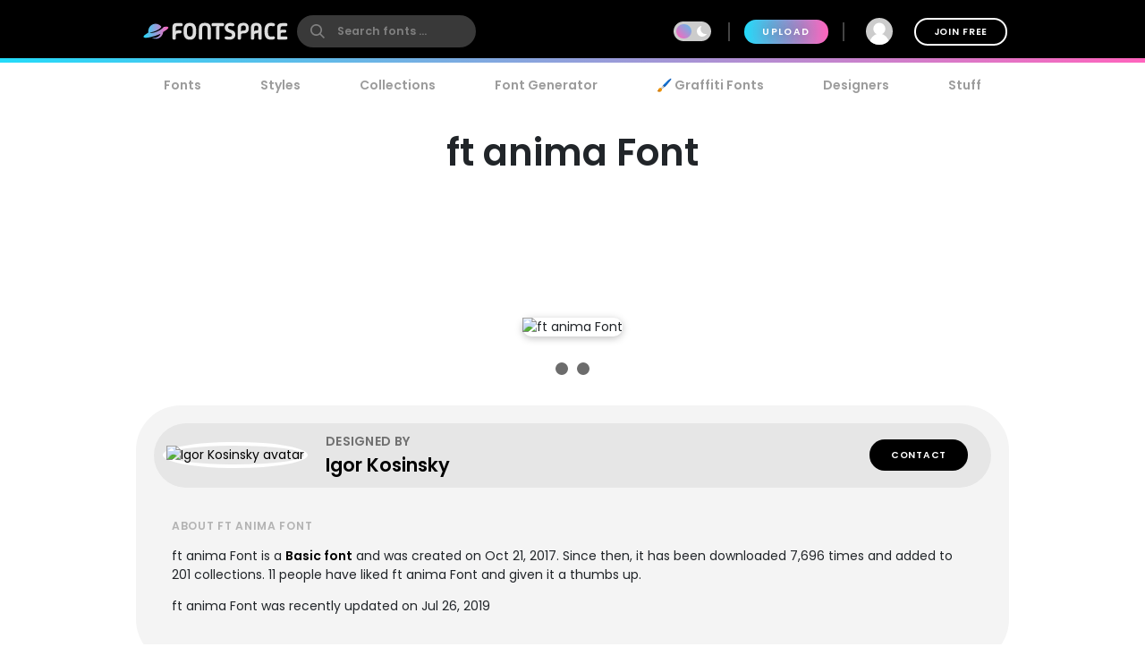

--- FILE ---
content_type: text/html; charset=utf-8
request_url: https://www.fontspace.com/ft-anima-font-f29877
body_size: 44839
content:

<!DOCTYPE html>
<html lang="en">
<head>
    <meta charset="UTF-8">
    <meta name="viewport" content="width=device-width,initial-scale=1,user-scalable=no">
    <link rel="preload" href="https://fonts.gstatic.com/s/poppins/v15/pxiEyp8kv8JHgFVrJJfecg.woff2" as="font" type="font/woff2" crossorigin>
    <link rel="preload" href="https://fonts.gstatic.com/s/poppins/v15/pxiByp8kv8JHgFVrLEj6Z1xlFQ.woff2" as="font" type="font/woff2" crossorigin>
    <link rel="preconnect" href="//see.fontimg.com">
    <link rel="dns-prefetch" href="//img.fontspace.co">
    <link rel="dns-prefetch" href="//images.fontspace.com">
        <link rel="preconnect" href="https://a.pub.network/" crossorigin />
        <link rel="preconnect" href="https://c.pub.network/" crossorigin />
        <link rel="preconnect" href="https://d.pub.network/" crossorigin />
        <link rel="dns-prefetch" href="https://c.amazon-adsystem.com" crossorigin />
        <link rel="dns-prefetch" href="https://aax.amazon-adsystem.com" crossorigin />
        <link rel="dns-prefetch" href="https://btloader.com/" crossorigin />
        <link rel="dns-prefetch" href="https://api.btloader.com/" crossorigin />


<link rel="canonical" href="https://www.fontspace.com/ft-anima-font-f29877" />
<meta property="og:url" content="https://www.fontspace.com/ft-anima-font-f29877" />

        <title>Ft anima Font | Free Download</title>
        <meta name="description" content="Free download of ft anima Font Family with 2 styles. Released in 2017 by Igor Kosinsky and licensed for personal and commercial-use. Click now to create a custom image with your own words that you can download." />
        <meta property="fb:app_id" content="123348657727650" />
        <meta property="og:title" content="Ft anima Font | Free Download" />
        <meta property="og:description" content="Free download of ft anima Font Family with 2 styles. Released in 2017 by Igor Kosinsky and licensed for personal and commercial-use. Click now to create a custom image with your own words that you can download." />
        <meta name="twitter:site" content="@fontspace" />
        <meta name="twitter:title" content="Ft anima Font | Free Download" />
        <meta name="twitter:description" content="Free download of ft anima Font Family with 2 styles. Released in 2017 by Igor Kosinsky and licensed for personal and commercial-use. Click now to create a custom image with your own words that you can download." />
            <meta name="twitter:card" content="summary_large_image" />
            <meta name="twitter:image" content="https://img.fontspace.co/gallery/1200x800/5/e30e7264ae6442db854871efb6c179f2.png" />
            <meta property="og:image" content="https://img.fontspace.co/gallery/1200x800/5/e30e7264ae6442db854871efb6c179f2.png" />
            <meta property="og:image:secure_url" content="https://img.fontspace.co/gallery/1200x800/5/e30e7264ae6442db854871efb6c179f2.png" />
            <script type="application/ld+json">
                {"@context":"https://schema.org","@type":"Article","name":"ft anima Font","description":"Free download of ft anima Font Family with 2 styles. Released in 2017 by Igor Kosinsky and licensed for personal and commercial-use. Click now to create a custom image with your own words that you can download.","image":["https://img.fontspace.co/preview/d/e30e7264ae6442db854871efb6c179f2/31000-800x457.png","https://img.fontspace.co/preview/d/d65a0ec7d3a54101a7a1058f854bca4e/45657-1500x896.jpg"],"mainEntityOfPage":{"@type":"WebPage","url":"https://www.fontspace.com/ft-anima-font-f29877"},"author":{"@type":"Person","name":"Igor Kosinsky","url":"https://www.fontspace.com/igor-kosinsky"},"dateCreated":"2017-10-21","dateModified":"2019-07-26","datePublished":"2018-06-25","headline":"ft anima Font by Igor Kosinsky","interactionStatistic":[{"@type":"InteractionCounter","interactionType":{"@type":"LikeAction"},"userInteractionCount":201},{"@type":"InteractionCounter","interactionType":{"@type":"DownloadAction"},"userInteractionCount":7696},{"@type":"InteractionCounter","interactionType":{"@type":"CommentAction"},"userInteractionCount":2}],"keywords":["Sans Serif","Logo","Decorative","Old","Basic","Cyrillic","Futura","Geometric","Latin","Minimalism","Otf","Signage","Title"],"publisher":{"@type":"Organization","name":"fontspace","logo":{"@type":"ImageObject","url":"https://www.fontspace.com/images/fontspace-icon-circle-512.png","height":512,"width":512,"caption":"fontspace logo"}},"articleSection":"Basic"}
            </script>
            <script type="application/ld+json">
                {"@context":"https://schema.org","@type":"CreativeWorkSeries","name":"ft anima Font","aggregateRating":{"@type":"AggregateRating","bestRating":5.0,"ratingValue":5.0,"worstRating":1.0,"ratingCount":11}}
            </script>
            <script type="application/ld+json">
                {"@context":"https://schema.org","@type":"BreadcrumbList","itemListElement":[{"@type":"ListItem","name":"Fonts","item":{"@type":"WebSite","@id":"https://www.fontspace.com"},"position":1},{"@type":"ListItem","name":"Styles","item":{"@type":"WebPage","@id":"https://www.fontspace.com/category"},"position":2},{"@type":"ListItem","name":"Basic","item":{"@type":"CollectionPage","@id":"https://www.fontspace.com/category/basic"},"position":3},{"@type":"ListItem","name":"ft anima Font","item":{"@type":"WebPage","@id":"https://www.fontspace.com/ft-anima-font-f29877"},"position":4}]}
            </script>
                <meta property="og:type" content="article" />
                <meta property="article:section" content="Free Fonts" />
                <meta property="article:modified_time" content="2019-07-26T20:12:49-07:00" />
                <meta property="article:published_time" content="2018-06-25T20:00:27-07:00" />
    <link rel="search" type="application/opensearchdescription+xml" title="fontspace" href="/opensearch.xml" />
    <link rel="alternate" type="application/rss+xml" title="RSS" href="https://feeds.feedburner.com/fontspace" />
    <meta property="og:site_name" content="fontspace" />
    <link rel="icon" href="/icon.svg" type="image/svg+xml" />
    <link rel="icon" href="/favicon-32x32.png" type="image/png" sizes="32x32">
    <link rel="icon" href="/favicon-16x16.png" type="image/png" sizes="16x16">
    <link rel="icon" href="/favicon.ico" sizes="any" />
    <link rel="apple-touch-icon" href="/apple-touch-icon.png" />
    <meta name="apple-mobile-web-app-title" content="FontSpace" />
    <link rel="manifest" href="/manifest.webmanifest" />
    
    <style>
        /* devanagari */
        @font-face {
            font-family: 'Poppins';
            font-style: normal;
            font-weight: 400;
            font-display: optional;
            src: url(https://fonts.gstatic.com/s/poppins/v15/pxiEyp8kv8JHgFVrJJbecmNE.woff2) format('woff2');
            unicode-range: U+0900-097F, U+1CD0-1CF6, U+1CF8-1CF9, U+200C-200D, U+20A8, U+20B9, U+25CC, U+A830-A839, U+A8E0-A8FB;
        }
        /* latin-ext */
        @font-face {
            font-family: 'Poppins';
            font-style: normal;
            font-weight: 400;
            font-display: optional;
            src: url(https://fonts.gstatic.com/s/poppins/v15/pxiEyp8kv8JHgFVrJJnecmNE.woff2) format('woff2');
            unicode-range: U+0100-024F, U+0259, U+1E00-1EFF, U+2020, U+20A0-20AB, U+20AD-20CF, U+2113, U+2C60-2C7F, U+A720-A7FF;
        }
        /* latin */
        @font-face {
            font-family: 'Poppins';
            font-style: normal;
            font-weight: 400;
            font-display: optional;
            src: url(https://fonts.gstatic.com/s/poppins/v15/pxiEyp8kv8JHgFVrJJfecg.woff2) format('woff2');
            unicode-range: U+0000-00FF, U+0131, U+0152-0153, U+02BB-02BC, U+02C6, U+02DA, U+02DC, U+2000-206F, U+2074, U+20AC, U+2122, U+2191, U+2193, U+2212, U+2215, U+FEFF, U+FFFD;
        }
        /* devanagari */
        @font-face {
            font-family: 'Poppins';
            font-style: normal;
            font-weight: 600;
            font-display: optional;
            src: url(https://fonts.gstatic.com/s/poppins/v15/pxiByp8kv8JHgFVrLEj6Z11lFc-K.woff2) format('woff2');
            unicode-range: U+0900-097F, U+1CD0-1CF6, U+1CF8-1CF9, U+200C-200D, U+20A8, U+20B9, U+25CC, U+A830-A839, U+A8E0-A8FB;
        }
        /* latin-ext */
        @font-face {
            font-family: 'Poppins';
            font-style: normal;
            font-weight: 600;
            font-display: optional;
            src: url(https://fonts.gstatic.com/s/poppins/v15/pxiByp8kv8JHgFVrLEj6Z1JlFc-K.woff2) format('woff2');
            unicode-range: U+0100-024F, U+0259, U+1E00-1EFF, U+2020, U+20A0-20AB, U+20AD-20CF, U+2113, U+2C60-2C7F, U+A720-A7FF;
        }
        /* latin */
        @font-face {
            font-family: 'Poppins';
            font-style: normal;
            font-weight: 600;
            font-display: optional;
            src: url(https://fonts.gstatic.com/s/poppins/v15/pxiByp8kv8JHgFVrLEj6Z1xlFQ.woff2) format('woff2');
            unicode-range: U+0000-00FF, U+0131, U+0152-0153, U+02BB-02BC, U+02C6, U+02DA, U+02DC, U+2000-206F, U+2074, U+20AC, U+2122, U+2191, U+2193, U+2212, U+2215, U+FEFF, U+FFFD;
        }
    </style>
        <style>
            body {
                --fsAddBuffer: 0px;
            }

            [id='fontspace_leaderboard_atf'],
            [id='fontspace_incontent_1'],
            [id='fontspace_incontent_2'] {
                display: inline-flex;
                align-items: center;
                justify-content: center;
                flex-direction: column;
                min-height: calc(var(--height) + var(--fsAddBuffer));
                width: 100%;
            }

            [id='fontspace_incontent_1'] {
                --height: 400px;
            }

            [id='fontspace_incontent_2'] {
                --height: 280px;
            }

            [id='fontspace_leaderboard_atf'] {
                --height: 250px;
            }

            @media only screen and (min-width: 768px) {
                [id='fontspace_incontent_1'] {
                    --height: 250px;
                }

                [id='fontspace_incontent_2'] {
                    --height: 90px;
                }

                [id='fontspace_leaderboard_atf'] {
                    --height: 90px;
                }
            }
        </style>
    <script id="config" type="application/json">
        {"admanager":"freestar","country":"US","XsrfHeader":"x-xsrf-token","AntiForgeryToken":"_uGEl43_-VZjHR4s-wYu3kM0qeo-tGLMygndUngWo5m4axyj6NtnxvgCPT3RgUIKrYzMpI50bvPOOszvmVVaGMTvYpQ1:_uFuUDMrnSSjcAbg8BJ2EpSXrRB9XPNUHCkcoRfy3LIgDEEjIRh7YsYneEtCFR02oGQ_H4hJY0eb5FEhdV6m2ni0O1c1","endpoints":{"api":"https://www.fontspace.com","posters":"https://img.fontspace.co","xprender":"https://see.fontimg.com","images":"https://see.fontimg.com","root":"https://www.fontspace.com"},"stats":{"font_count":150000,"designer_count":3400,"glyph_count":29890000,"commercial_count":19000}}
    </script>
<style data-vue-ssr-id="0901e916:0 483148b2:0 483148b2:1 2ab8496e:0 37eeeedd:0 98467604:0 01f31f5d:0 20537e38:0 2463fdac:0 51937c87:0 7bba97f6:0 acf12068:0 4031bcea:0 607be819:0 6a941b1f:0 4bcaa5d3:0 2215531e:0 84be6ce6:0 7d4d88cc:0 5af3480e:0 b1cb13ea:0 cd0801b6:0 1ebb1cb0:0">*,*::before,*::after{box-sizing:border-box}html{font-family:sans-serif;line-height:1.15;-webkit-text-size-adjust:100%;-webkit-tap-highlight-color:rgba(0,0,0,0)}article,aside,figcaption,figure,footer,header,hgroup,main,nav,section{display:block}body{margin:0;font-family:"Poppins",-apple-system,BlinkMacSystemFont,"Segoe UI",Roboto,"Helvetica Neue",Arial,sans-serif,"Apple Color Emoji","Segoe UI Emoji","Segoe UI Symbol","Noto Color Emoji";font-size:1rem;font-weight:400;line-height:1.5;color:#212529;text-align:left;background-color:#fff}[tabindex="-1"]:focus{outline:0 !important}hr{box-sizing:content-box;height:0;overflow:visible}h1,h2,h3,h4,h5,h6{margin-top:0;margin-bottom:.5rem}p{margin-top:0;margin-bottom:1rem}abbr[title],abbr[data-original-title]{text-decoration:underline;text-decoration:underline dotted;cursor:help;border-bottom:0;text-decoration-skip-ink:none}address{margin-bottom:1rem;font-style:normal;line-height:inherit}ol,ul,dl{margin-top:0;margin-bottom:1rem}ol ol,ul ul,ol ul,ul ol{margin-bottom:0}dt{font-weight:700}dd{margin-bottom:.5rem;margin-left:0}blockquote{margin:0 0 1rem}b,strong{font-weight:bolder}small{font-size:80%}sub,sup{position:relative;font-size:75%;line-height:0;vertical-align:baseline}sub{bottom:-0.25em}sup{top:-0.5em}a{color:#000;text-decoration:none;background-color:rgba(0,0,0,0)}a:hover{color:#0056b3;text-decoration:underline}a:not([href]):not([tabindex]){color:inherit;text-decoration:none}a:not([href]):not([tabindex]):hover,a:not([href]):not([tabindex]):focus{color:inherit;text-decoration:none}a:not([href]):not([tabindex]):focus{outline:0}pre,code,kbd,samp{font-family:SFMono-Regular,Menlo,Monaco,Consolas,"Liberation Mono","Courier New",monospace;font-size:1em}pre{margin-top:0;margin-bottom:1rem;overflow:auto}figure{margin:0 0 1rem}img{vertical-align:middle;border-style:none}svg{overflow:hidden;vertical-align:middle}table{border-collapse:collapse}caption{padding-top:.75rem;padding-bottom:.75rem;color:#6c757d;text-align:left;caption-side:bottom}th{text-align:inherit}label{display:inline-block;margin-bottom:.5rem}button{border-radius:0}button:focus{outline:1px dotted;outline:5px auto -webkit-focus-ring-color}input,button,select,optgroup,textarea{margin:0;font-family:inherit;font-size:inherit;line-height:inherit}button,input{overflow:visible}button,select{text-transform:none}select{word-wrap:normal}button,[type=button],[type=reset],[type=submit]{-webkit-appearance:button}button:not(:disabled),[type=button]:not(:disabled),[type=reset]:not(:disabled),[type=submit]:not(:disabled){cursor:pointer}button::-moz-focus-inner,[type=button]::-moz-focus-inner,[type=reset]::-moz-focus-inner,[type=submit]::-moz-focus-inner{padding:0;border-style:none}input[type=radio],input[type=checkbox]{box-sizing:border-box;padding:0}input[type=date],input[type=time],input[type=datetime-local],input[type=month]{-webkit-appearance:listbox}textarea{overflow:auto;resize:vertical}fieldset{min-width:0;padding:0;margin:0;border:0}legend{display:block;width:100%;max-width:100%;padding:0;margin-bottom:.5rem;font-size:calc(1.275rem + 0.3vw);line-height:inherit;color:inherit;white-space:normal}@media(min-width: 1200px){legend{font-size:1.5rem}}progress{vertical-align:baseline}[type=number]::-webkit-inner-spin-button,[type=number]::-webkit-outer-spin-button{height:auto}[type=search]{outline-offset:-2px;-webkit-appearance:none}[type=search]::-webkit-search-decoration{-webkit-appearance:none}::-webkit-file-upload-button{font:inherit;-webkit-appearance:button}output{display:inline-block}summary{display:list-item;cursor:pointer}template{display:none}[hidden]{display:none !important}
.loader,
.loader:before,
.loader:after {
  border-radius: 50%;
  width: 2.5em;
  height: 2.5em;
  -webkit-animation-fill-mode: both;
  animation-fill-mode: both;
  -webkit-animation: load7 1.8s infinite ease-in-out;
  animation: load7 1.8s infinite ease-in-out;
}
.loader {
  color: #ffffff;
  font-size: 10px;
  margin: 80px auto;
  position: relative;
  text-indent: -9999em;
  -webkit-transform: translateZ(0);
  -ms-transform: translateZ(0);
  transform: translateZ(0);
  -webkit-animation-delay: -0.16s;
  animation-delay: -0.16s;
}
.loader.gray {
  color: #ccc;
}
.loader:before,
.loader:after {
  content: '';
  position: absolute;
  top: 0;
}
.loader:before {
  left: -3.5em;
  -webkit-animation-delay: -0.32s;
  animation-delay: -0.32s;
}
.loader:after {
  left: 3.5em;
}
@-webkit-keyframes load7 {
  0%,
  80%,
  100% {
    box-shadow: 0 2.5em 0 -1.3em;
  }
  40% {
    box-shadow: 0 2.5em 0 0;
  }
}
@keyframes load7 {
  0%,
  80%,
  100% {
    box-shadow: 0 2.5em 0 -1.3em;
  }
  40% {
    box-shadow: 0 2.5em 0 0;
  }
}

html{font-size:14px;overflow-y:scroll}body{transition:background-color .2s ease}body.dark-mode{background-color:#111117;color:#fff}a.underline{text-decoration:underline}.dark-mode a{color:#fff}h1{font-size:2.5rem}.half-highlight{background:linear-gradient(180deg, rgba(255, 255, 255, 0) 66%, #E6E6E6 66%);display:inline-block;line-height:40px}.invisible{visibility:hidden}.flex{display:flex}.inline-block{display:inline-block}.inline-flex{display:inline-flex;align-items:center}.flex-grow{flex-grow:1}.flex-v{flex-direction:column}.flex-wrap{flex-wrap:wrap}.flex-center{display:flex;align-items:center}.flex-center-v{display:flex;flex-direction:column;align-items:center}.flex-center-hv{display:flex;align-items:center;justify-content:center}.flex-dist-h{display:flex;justify-content:center}.flex-distribute-vertical{display:flex;flex-direction:column}.flex-spread{display:flex;align-items:center;justify-content:space-between}.margin10{margin:10px}.margin20{margin:20px}.no-margin{margin:0}ul.unstyled{padding:0;margin:0;list-style:none}a:hover{text-decoration:none}.banner-adjust{padding-top:80px}.container,.container-ads{width:100%;margin-left:auto;margin-right:auto}.container{max-width:976px}.container-ads{max-width:1640px}.ad-lsky,.ad-rsky{display:block;flex:0 0 330px;min-width:320px;margin-top:75px;text-align:center}.ad-lsky{padding-right:10px;justify-content:right}.ad-rsky{padding-left:10px;justify-content:left}.generic-header{position:relative;color:#fff;overflow:hidden;padding:20px;text-align:center}.generic-header h1{font-size:1.5rem}.w-100{width:100%}.h-100{height:100%}.pad-5m-20d{padding:5px}.pad-5m-0d{padding:5px}.pad-10{padding:10px}.pad-20{padding:20px}.col-shrinkable{min-width:0}.content-rounded-both,.content-rounded-top,.content-rounded-bottom{background-color:#e6e6e6;min-height:50px}.dark-mode .content-rounded-both,.dark-mode .content-rounded-top,.dark-mode .content-rounded-bottom{background-color:#202733}.content-rounded-both{border-radius:0px}.content-rounded-top{border-radius:50px 50px 0 0}.content-rounded-bottom{border-radius:0 0 50px 50px}.content-rounded-2{background-color:#f4f4f4;min-height:50px;padding:10px}.dark-mode .content-rounded-2{background-color:#161b23}.content-rounded-20{border-radius:0}.content-bg-white{background-color:#fff}.dark-mode .content-bg-white{background-color:#353d4b}.preview-fade-right:after{position:absolute;bottom:0;right:0;height:100%;width:100%;content:"";background:linear-gradient(to left, #ffffff 0%, rgba(255, 255, 255, 0) 10%);pointer-events:none}.dark-mode .preview-fade-right:after{background:linear-gradient(to left, #353D4B 0%, rgba(53, 61, 75, 0) 10%)}.font-container{background-color:#fff;margin-top:10px;padding:10px;min-height:110px}.dark-mode .font-container{background-color:#353d4b}.font-row{display:flex;align-items:center}.font-preview-container{position:relative;width:100%;overflow:hidden;vertical-align:middle}.font-style-name{text-transform:uppercase;font-size:.8rem;color:#adb5bd}.vertical-divider{border:1px solid #999;width:1px;height:1rem;margin:0 10px}label.small{text-transform:uppercase;font-size:.8rem;letter-spacing:.05rem;margin:0 0 0 10px}.dark-mode label{color:#959595}.custom-input{position:relative;max-width:100%;border-radius:10px;padding:4px 8px;border:2px solid #ccc;box-shadow:0 4px 10px 0 rgba(0,0,0,.15);transition:border .3s ease}.custom-input:hover{border:2px solid #959595}.custom-input:click{border:2px solid #000;box-shadow:none}.custom-input:focus{border:2px solid #959595;outline:none}.custom-input.large{font-size:1.1rem}.custom-input.warning{border:2px solid orange;background:#fffacd}.dark-mode .custom-input{background:#e6e6e6}.custom-toggle{position:relative;display:inline-block;width:3rem;height:1.6rem}.custom-toggle input{display:none}.custom-toggle input:checked+.custom-toggle-slider{background-color:#3ccdf2}.custom-toggle input:checked+.custom-toggle-slider:before{background:#fff;transform:translate(1.4rem, 0)}.custom-toggle input:disabled:checked+.custom-toggle-slider:before{background-color:#3395ff}.custom-toggle-slider{position:absolute;cursor:pointer;top:0;left:0;right:0;bottom:0;border-radius:34px !important;background-color:#ccc;transition:all .2s ease}.custom-toggle-slider:before{position:absolute;content:"";height:1.2rem;width:1.2rem;left:.2rem;bottom:.2rem;border-radius:50% !important;background:linear-gradient(225deg, #23DBF9 -30%, #FF64BD 95%);transition:all .2s ease}.white .custom-toggle-slider{background:#dedede}.fadein-animation{animation:fadein 1s}@keyframes fadein{from{opacity:0}to{opacity:1}}.fadein-hidden{opacity:0}.modal-open .modal{overflow-x:hidden;overflow-y:auto}.modal-kill-scroll{overflow:hidden;padding-right:17px}.modal-mask,.modal-mask-radial{position:fixed;z-index:9998;top:0;left:0;width:100%;height:100%;background-color:rgba(0,0,0,.5);transition:opacity .3s ease;display:flex;justify-content:center;align-items:center}.modal-mask-radial{background:radial-gradient(ellipse at center, rgba(181, 189, 200, 0.5) 0%, rgba(130, 140, 149, 0.5) 36%, rgba(40, 52, 59, 0.5) 100%)}.social-button{background:#f4f4f4;border-radius:50%/50%;width:50px;height:50px;display:inline-flex;align-items:center;justify-content:center;transition:all ease .2s}.social-button:hover{background:#e7e7e7;box-shadow:0 0 10px 0 rgba(0,0,0,.1)}.full-page-centered{width:100vw;height:100vh;display:flex;align-items:center;justify-content:center}.text-truncate{white-space:nowrap;overflow:hidden;text-overflow:ellipsis}.text-center{text-align:center}.text-uppercase{text-transform:uppercase;letter-spacing:.05rem}.text-large{font-size:1.1rem}.text-normal{font-size:1rem}.text-small{font-size:.75rem}.text-lettersp{letter-spacing:.15rem !important}.text-monospace{font-family:monospace}.text-huge{font-size:3rem}.text-light1{color:#b3b3b3}.text-light2{color:#f4f4f4}.rounded-circle{border-radius:50% !important}.avatar{border-radius:50% !important;border:4px solid #fff;width:100px;height:100px;flex-shrink:0}.avatar.small{width:40px;height:40px;border-width:2px}.text-bold{font-weight:bold}.bullet{height:5px;width:5px;margin:0 5px;background-color:#000;border-radius:50%;display:inline-block}.clickable{cursor:pointer}.badge{background:#afafaf;font-weight:bold;font-size:.8rem;text-transform:uppercase;padding:2px 6px;border-radius:6px;color:#fff}button,.button{margin:2px;font-weight:600;cursor:pointer;text-align:center;white-space:nowrap;vertical-align:middle;user-select:none;text-transform:uppercase;letter-spacing:.05rem;font-size:.75rem;padding:6px 20px;border:0;background:#e6e6e6;transition:all ease .2s;border-radius:20px}button+button,button+.button,.button+button,.button+.button{margin-left:10px}button.rounded-large,.button.rounded-large{font-size:.875rem;border-radius:30px;padding:12px 24px;height:50px}button.rounded-gradient,.button.rounded-gradient{display:inline-flex;position:relative;background:linear-gradient(to right, #23DBF9 0%, #FF64BD 100%) !important;z-index:1;color:#fff !important;align-items:center;text-shadow:0px 0px 20px #000}button.rounded-gradient::before,.button.rounded-gradient::before{content:"";position:absolute;border-radius:20px;top:0;left:0;width:100%;height:100%;background:#23dbf9;opacity:0;transition:opacity .4s;z-index:-1}button.rounded-gradient:hover::before,.button.rounded-gradient:hover::before{opacity:1}button.rounded-gradient.large,.button.rounded-gradient.large{height:50px;background:linear-gradient(135deg, #23DBF9 -50%, #FF64BD 80%)}button.rounded-gradient.large::before,.button.rounded-gradient.large::before{border-radius:34px;background:linear-gradient(135deg, #23DBF9 10%, #FF64BD 150%)}button.icon-left svg,.button.icon-left svg{margin-right:.6rem}button.circle,.button.circle{border-radius:50%/50%;margin:0 10px;display:flex;align-items:center;justify-content:center;padding:0;flex-shrink:0;width:50px;height:50px}button.circle.small,.button.circle.small{width:35px;height:35px}button[disabled],.button[disabled]{opacity:.6}button:hover:enabled,.button:hover:enabled{text-decoration:none;filter:brightness(90%)}button:active:enabled,.button:active:enabled{background:silver}button.gray,.button.gray{background:#b3b3b3}button.gray:hover:enabled,.button.gray:hover:enabled{background:#9a9a9a}button.gray svg,.button.gray svg{color:#000}button.darkgray,.button.darkgray{background:#959595}button.darkgray:hover:enabled,.button.darkgray:hover:enabled{background:#7c7c7c}button.white,.button.white{background:#fff}button.white:hover:enabled,.button.white:hover:enabled{background:#f2f2f2}button.blue,.button.blue{background:#80a8df;color:#fff}button.blue:hover:enabled,.button.blue:hover:enabled{background:#578cd5}button.blue:active,.button.blue:active{background:#285a9e}button.black,.button.black{background:#000;color:#fff}button.black svg,.button.black svg{color:#fff}button.black:hover:enabled,.button.black:hover:enabled{background:#333;color:#fff}button.shadow,.button.shadow{box-shadow:0 2px 8px rgba(0,0,0,.33)}button.pad,.button.pad{padding:10px 24px}.dark-mode button,.dark-mode .button{background:#555b67;color:#fff}.dark-mode button svg,.dark-mode .button svg{color:#fff}button.outline,.button.outline{background:rgba(255,255,255,0);border:1px solid #e6e6e6}button.gradient,.button.gradient{background-image:linear-gradient(#23DBF9, #FF64BD);color:#fff}button.gradient:hover,button.gradient:active,.button.gradient:hover,.button.gradient:active{background-size:100% 170%}.more-icon{position:relative;width:4px;height:4px;background-color:#9c9c9c;border-radius:50%;margin-left:-16px}.more-icon:before,.more-icon:after{content:"";position:absolute;width:100%;height:100%;left:0px;background-color:inherit;border-radius:inherit}.more-icon:before{left:8px}.more-icon:after{left:16px}.ml-auto{margin-left:auto}.buffer{margin:2rem 0}.buffer1{margin:1rem}.buffer-left{margin-left:1rem}.buffer1-top{margin-top:1rem}.buffer-top{margin-top:2rem}.buffer-bottom{margin-bottom:2rem}.buffer1-bottom{margin-bottom:1rem}.buffer1-right{margin-right:1rem}.buffer-right{margin-right:2rem}.scale--hover{position:relative;overflow:hidden}.scale--hover .scale-item{transition:all 1s cubic-bezier(0.19, 1, 0.22, 1);will-change:all;transform:scale(1);opacity:1}.scale--hover:hover .scale-item{opacity:.9;transform:scale(1.05);z-index:1}.sortby-dropdown{font-size:.9rem;font-weight:bold;margin:0 10px}.input-char-count{background:#000;color:#fff;border-radius:10px;padding:2px 10px;font-size:.8rem;margin-left:-45px;position:relative}@media(max-width: 930px){.ad-rsky{display:none}}@media(max-width: 1100px){.ad-lsky{display:none}.container-ads{width:auto}}@media(max-width: 1600px){.ad-lsky,.ad-rsky{flex:0 0 210px;min-width:200px}.container-ads{max-width:1400px}}@media(max-width: 1360px){.ad-lsky,.ad-rsky{flex:0 0 170px;min-width:160px}.container-ads{max-width:1320px}}@media(min-width: 600px){.content-rounded-both{border-radius:34px}.content-rounded-2{border-radius:50px;padding:20px}.content-rounded-20{border-radius:20px;padding:10px}.pad-5m-20d{padding:20px}.pad-5m-0d{padding:0}.pad-20-desktop{padding:20px}.generic-header{margin-bottom:1rem;border-radius:25px}.generic-header h1{font-size:2.5rem}.font-container{padding:10px 20px 10px 25px;border-radius:30px}}.progress{padding:6px;background:rgba(0,0,0,.25);border-radius:10px;box-shadow:inset 0 1px 2px rgba(0,0,0,.25),0 1px rgba(255,255,255,.08)}.progress-bar{height:10px;background-color:#ee303c;border-radius:4px;transition:.4s linear;transition-property:width,background-color}.progress-striped .progress-bar{background-color:#fcbc51;width:100%;background-image:linear-gradient(45deg, rgb(252, 163, 17) 25%, transparent 25%, transparent 50%, rgb(252, 163, 17) 50%, rgb(252, 163, 17) 75%, transparent 75%, transparent);animation:progressAnimationStrike 6s}@keyframes progressAnimationStrike{from{width:0}to{width:100%}}.noUi-target,.noUi-target *{-webkit-touch-callout:none;-webkit-tap-highlight-color:rgba(0,0,0,0);-webkit-user-select:none;touch-action:none;user-select:none;box-sizing:border-box}.noUi-target{position:relative;direction:ltr}.noUi-base,.noUi-connects{width:100%;height:100%;position:relative;z-index:1}.noUi-connects{overflow:hidden;z-index:0}.noUi-connect,.noUi-origin{will-change:transform;position:absolute;z-index:1;top:0;left:0;height:100%;width:100%;transform-origin:0 0}html:not([dir=rtl]) .noUi-horizontal .noUi-origin{left:auto;right:0}.noUi-vertical .noUi-origin{width:0}.noUi-horizontal .noUi-origin{height:0}.noUi-handle{position:absolute}.noUi-state-tap .noUi-connect,.noUi-state-tap .noUi-origin{transition:transform .3s}.noUi-state-drag *{cursor:inherit !important}.noUi-horizontal{height:5px}.noUi-horizontal .noUi-handle{width:34px;height:28px;left:-17px;top:-6px}.noUi-vertical{width:5px}.noUi-vertical .noUi-handle{width:28px;height:34px;left:-6px;top:-17px}html:not([dir=rtl]) .noUi-horizontal .noUi-handle{right:-17px;left:auto}.noUi-connects{border-radius:3px}.noUi-connect{background:#007bff}.noUi-draggable{cursor:ew-resize}.noUi-vertical .noUi-draggable{cursor:ns-resize}.noUi-handle{border:1px solid #d9d9d9;border-radius:3px;background:#fff;cursor:default;box-shadow:inset 0 0 1px #fff,inset 0 1px 7px #ebebeb,0 3px 6px -3px #bbb;outline:none}.noUi-active{outline:none}[disabled] .noUi-connect{background:#b8b8b8}[disabled].noUi-target,[disabled].noUi-handle,[disabled] .noUi-handle{cursor:not-allowed}.noUi-pips,.noUi-pips *{-moz-box-sizing:border-box;box-sizing:border-box}.noUi-pips{position:absolute;color:#999}.noUi-value{position:absolute;white-space:nowrap;text-align:center}.noUi-value-sub{color:#ccc;font-size:10px}.noUi-marker{position:absolute;background:#ccc}.noUi-marker-sub{background:#aaa}.noUi-marker-large{background:#aaa}.noUi-pips-horizontal{padding:10px 0;height:80px;top:100%;left:0;width:100%}.noUi-value-horizontal{transform:translate(-50%, 50%)}.noUi-rtl .noUi-value-horizontal{transform:translate(50%, 50%)}.noUi-marker-horizontal.noUi-marker{margin-left:-1px;width:2px;height:5px}.noUi-marker-horizontal.noUi-marker-sub{height:10px}.noUi-marker-horizontal.noUi-marker-large{height:15px}.noUi-pips-vertical{padding:0 10px;height:100%;top:0;left:100%}.noUi-value-vertical{-webkit-transform:translate(0, -50%);transform:translate(0, -50%, 0);padding-left:25px}.noUi-rtl .noUi-value-vertical{-webkit-transform:translate(0, 50%);transform:translate(0, 50%)}.noUi-marker-vertical.noUi-marker{width:5px;height:2px;margin-top:-1px}.noUi-marker-vertical.noUi-marker-sub{width:10px}.noUi-marker-vertical.noUi-marker-large{width:15px}.noUi-tooltip{display:block;position:absolute;border:1px solid #d9d9d9;border-radius:3px;background:#fff;color:#000;padding:5px;text-align:center;white-space:nowrap}.noUi-horizontal .noUi-tooltip{-webkit-transform:translate(-50%, 0);transform:translate(-50%, 0);left:50%;bottom:120%}.noUi-vertical .noUi-tooltip{-webkit-transform:translate(0, -50%);transform:translate(0, -50%);top:50%;right:120%}.noUi-target{background:#eceeef;border-radius:5px;border:0;box-shadow:inset 0 1px 2px rgba(90,97,105,.1);margin:15px 0;cursor:pointer}.dark-mode .noUi-target{background:#484848}.noUi-horizontal{height:5px}html:not([dir=rtl]) .noUi-horizontal .noUi-handle{right:-10px}.noUi-vertical{width:5px}.noUi-connect{background:theme-color("primary");box-shadow:none}.noUi-horizontal .noUi-handle,.noUi-vertical .noUi-handle{top:-5px;width:15px;height:15px;border-radius:100%;box-shadow:none;cursor:pointer;background-color:theme-color("primary");border:0;transition:box-shadow .15s,transform .15s}.noUi-horizontal .noUi-handle.noUi-active,.noUi-vertical .noUi-handle.noUi-active{transform:scale(1.2)}.input-slider--cyan .noUi-connect{background:#17a2b8}.input-slider--cyan.noUi-horizontal .noUi-handle,.input-slider--cyan.noUi-vertical .noUi-handle{background-color:#17a2b8}.input-slider--red .noUi-connect{background:#dc3545}.input-slider--red.noUi-horizontal .noUi-handle,.input-slider--red.noUi-vertical .noUi-handle{background-color:#dc3545}.input-slider--green .noUi-connect{background:#28a745}.input-slider--green.noUi-horizontal .noUi-handle,.input-slider--green.noUi-vertical .noUi-handle{background-color:#28a745}.input-slider--yellow .noUi-connect{background:#ffc107}.input-slider--yellow.noUi-horizontal .noUi-handle,.input-slider--yellow.noUi-vertical .noUi-handle{background-color:#ffc107}.input-slider--pink .noUi-connect{background:#e83e8c}.input-slider--pink.noUi-horizontal .noUi-handle,.input-slider--pink.noUi-vertical .noUi-handle{background-color:#e83e8c}[disabled] .noUi-connect,[disabled].noUi-connect{background:#b2b2b2}[disabled] .noUi-handle,[disabled].noUi-origin{cursor:not-allowed}.range-slider-value{font-size:10px;font-weight:500;background-color:rgba(52,58,64,.7);color:color-yiq(#343a40);border-radius:10px;padding:.4em .8em .3em .85em}.range-slider-wrapper .upper-info{font-weight:400;margin-bottom:5px}.input-slider-value-output{background:#333;color:#fff;padding:4px 8px;position:relative;top:12px;font-size:11px;border-radius:2px}.input-slider-value-output:after{bottom:100%;left:10px;border:solid rgba(0,0,0,0);content:" ";height:0;width:0;position:absolute;pointer-events:none;border-color:rgba(136,183,213,0);border-bottom-color:#333;border-width:4px;margin-left:-4px}.input-slider-value-output.left:after{left:10px;right:auto}.input-slider-value-output.right:after{right:10px;left:auto}.search-input{transition:transform .2s ease;will-change:transform;transform:scale(1);position:relative}.search-input .search-icon{position:absolute;z-index:2;left:15px;color:#9c9c9c;pointer-events:none}.search-input .search-icon::after{content:"";position:absolute;width:1px;height:80%;top:10%;left:25px;background:#e3e3e3}.search-input .search-box{border-radius:12px;border:0;line-height:30px;padding:4px 20px 4px 55px;background:#fff;color:#b3b3b3;font-size:.9rem;font-weight:600;max-width:100%;transition:tranform .2s ease}.search-input .search-box::placeholder{color:#9c9c9c}@supports(-webkit-overflow-scrolling: touch){.search-input .search-box{font-size:16px !important;padding:0 20 0 55px}}.tab-bar{padding:10px;background:#efefef;text-align:center;overflow-x:auto;-webkit-overflow-scrolling:touch;display:flex}.tab-bar .button{margin:0;background:rgba(255,255,255,0)}.tab-bar .button.active,.tab-bar .button.active-root{background:#000;color:#fff}.dark-mode .tab-bar{background-color:#353d4b}.dark-mode .tab-bar .button{color:#fff}@media(min-width: 600px){.tab-bar{border-radius:25px;margin-bottom:1rem;justify-content:center;overflow-x:initial}.tab-bar .button{margin:0 10px}}
:root{--vs-colors--lightest:rgba(60,60,60,0.26);--vs-colors--light:rgba(60,60,60,0.5);--vs-colors--dark:#333;--vs-colors--darkest:rgba(0,0,0,0.15);--vs-search-input-color:inherit;--vs-search-input-bg:#fff;--vs-search-input-placeholder-color:inherit;--vs-font-size:1rem;--vs-line-height:1.4;--vs-state-disabled-bg:#f8f8f8;--vs-state-disabled-color:var(--vs-colors--light);--vs-state-disabled-controls-color:var(--vs-colors--light);--vs-state-disabled-cursor:not-allowed;--vs-border-color:var(--vs-colors--lightest);--vs-border-width:1px;--vs-border-style:solid;--vs-border-radius:4px;--vs-actions-padding:4px 6px 0 3px;--vs-controls-color:var(--vs-colors--light);--vs-controls-size:1;--vs-controls--deselect-text-shadow:0 1px 0 #fff;--vs-selected-bg:#f0f0f0;--vs-selected-color:var(--vs-colors--dark);--vs-selected-border-color:var(--vs-border-color);--vs-selected-border-style:var(--vs-border-style);--vs-selected-border-width:var(--vs-border-width);--vs-dropdown-bg:#fff;--vs-dropdown-color:inherit;--vs-dropdown-z-index:1000;--vs-dropdown-min-width:160px;--vs-dropdown-max-height:350px;--vs-dropdown-box-shadow:0px 3px 6px 0px var(--vs-colors--darkest);--vs-dropdown-option-bg:#000;--vs-dropdown-option-color:var(--vs-dropdown-color);--vs-dropdown-option-padding:3px 20px;--vs-dropdown-option--active-bg:#5897fb;--vs-dropdown-option--active-color:#fff;--vs-dropdown-option--deselect-bg:#fb5858;--vs-dropdown-option--deselect-color:#fff;--vs-transition-timing-function:cubic-bezier(1,-0.115,0.975,0.855);--vs-transition-duration:150ms}.v-select{font-family:inherit;position:relative}.v-select,.v-select *{box-sizing:border-box}:root{--vs-transition-timing-function:cubic-bezier(1,0.5,0.8,1);--vs-transition-duration:0.15s}@-webkit-keyframes vSelectSpinner{0%{transform:rotate(0deg)}to{transform:rotate(1turn)}}@keyframes vSelectSpinner{0%{transform:rotate(0deg)}to{transform:rotate(1turn)}}.vs__fade-enter-active,.vs__fade-leave-active{pointer-events:none;transition:opacity var(--vs-transition-duration) var(--vs-transition-timing-function)}.vs__fade-enter,.vs__fade-leave-to{opacity:0}:root{--vs-disabled-bg:var(--vs-state-disabled-bg);--vs-disabled-color:var(--vs-state-disabled-color);--vs-disabled-cursor:var(--vs-state-disabled-cursor)}.vs--disabled .vs__clear,.vs--disabled .vs__dropdown-toggle,.vs--disabled .vs__open-indicator,.vs--disabled .vs__search,.vs--disabled .vs__selected{background-color:var(--vs-disabled-bg);cursor:var(--vs-disabled-cursor)}.v-select[dir=rtl] .vs__actions{padding:0 3px 0 6px}.v-select[dir=rtl] .vs__clear{margin-left:6px;margin-right:0}.v-select[dir=rtl] .vs__deselect{margin-left:0;margin-right:2px}.v-select[dir=rtl] .vs__dropdown-menu{text-align:right}.vs__dropdown-toggle{-webkit-appearance:none;-moz-appearance:none;appearance:none;background:var(--vs-search-input-bg);border:var(--vs-border-width) var(--vs-border-style) var(--vs-border-color);border-radius:var(--vs-border-radius);display:flex;padding:0 0 4px;white-space:normal}.vs__selected-options{display:flex;flex-basis:100%;flex-grow:1;flex-wrap:wrap;padding:0 2px;position:relative}.vs__actions{align-items:center;display:flex;padding:var(--vs-actions-padding)}.vs--searchable .vs__dropdown-toggle{cursor:text}.vs--unsearchable .vs__dropdown-toggle{cursor:pointer}.vs--open .vs__dropdown-toggle{border-bottom-color:transparent;border-bottom-left-radius:0;border-bottom-right-radius:0}.vs__open-indicator{fill:var(--vs-controls-color);transform:scale(var(--vs-controls-size));transition:transform var(--vs-transition-duration) var(--vs-transition-timing-function);transition-timing-function:var(--vs-transition-timing-function)}.vs--open .vs__open-indicator{transform:rotate(180deg) scale(var(--vs-controls-size))}.vs--loading .vs__open-indicator{opacity:0}.vs__clear{fill:var(--vs-controls-color);background-color:transparent;border:0;cursor:pointer;margin-right:8px;padding:0}.vs__dropdown-menu{background:var(--vs-dropdown-bg);border:var(--vs-border-width) var(--vs-border-style) var(--vs-border-color);border-radius:0 0 var(--vs-border-radius) var(--vs-border-radius);border-top-style:none;box-shadow:var(--vs-dropdown-box-shadow);box-sizing:border-box;color:var(--vs-dropdown-color);display:block;left:0;list-style:none;margin:0;max-height:var(--vs-dropdown-max-height);min-width:var(--vs-dropdown-min-width);overflow-y:auto;padding:5px 0;position:absolute;text-align:left;top:calc(100% - var(--vs-border-width));width:100%;z-index:var(--vs-dropdown-z-index)}.vs__no-options{text-align:center}.vs__dropdown-option{clear:both;color:var(--vs-dropdown-option-color);cursor:pointer;display:block;line-height:1.42857143;padding:var(--vs-dropdown-option-padding);white-space:nowrap}.vs__dropdown-option--highlight{background:var(--vs-dropdown-option--active-bg);color:var(--vs-dropdown-option--active-color)}.vs__dropdown-option--deselect{background:var(--vs-dropdown-option--deselect-bg);color:var(--vs-dropdown-option--deselect-color)}.vs__dropdown-option--disabled{background:var(--vs-state-disabled-bg);color:var(--vs-state-disabled-color);cursor:var(--vs-state-disabled-cursor)}.vs__selected{align-items:center;background-color:var(--vs-selected-bg);border:var(--vs-selected-border-width) var(--vs-selected-border-style) var(--vs-selected-border-color);border-radius:var(--vs-border-radius);color:var(--vs-selected-color);display:flex;line-height:var(--vs-line-height);margin:4px 2px 0;padding:0 .25em;z-index:0}.vs__deselect{fill:var(--vs-controls-color);-webkit-appearance:none;-moz-appearance:none;appearance:none;background:none;border:0;cursor:pointer;display:inline-flex;margin-left:4px;padding:0;text-shadow:var(--vs-controls--deselect-text-shadow)}.vs--single .vs__selected{background-color:transparent;border-color:transparent}.vs--single.vs--loading .vs__selected,.vs--single.vs--open .vs__selected{opacity:.4;position:absolute}.vs--single.vs--searching .vs__selected{display:none}.vs__search::-webkit-search-cancel-button{display:none}.vs__search::-ms-clear,.vs__search::-webkit-search-decoration,.vs__search::-webkit-search-results-button,.vs__search::-webkit-search-results-decoration{display:none}.vs__search,.vs__search:focus{-webkit-appearance:none;-moz-appearance:none;appearance:none;background:none;border:1px solid transparent;border-left:none;box-shadow:none;color:var(--vs-search-input-color);flex-grow:1;font-size:var(--vs-font-size);line-height:var(--vs-line-height);margin:4px 0 0;max-width:100%;outline:none;padding:0 7px;width:0;z-index:1}.vs__search::-moz-placeholder{color:var(--vs-search-input-placeholder-color)}.vs__search:-ms-input-placeholder{color:var(--vs-search-input-placeholder-color)}.vs__search::placeholder{color:var(--vs-search-input-placeholder-color)}.vs--unsearchable .vs__search{opacity:1}.vs--unsearchable:not(.vs--disabled) .vs__search{cursor:pointer}.vs--single.vs--searching:not(.vs--open):not(.vs--loading) .vs__search{opacity:.2}.vs__spinner{align-self:center;-webkit-animation:vSelectSpinner 1.1s linear infinite;animation:vSelectSpinner 1.1s linear infinite;border:.9em solid hsla(0,0%,39%,.1);border-left-color:rgba(60,60,60,.45);font-size:5px;opacity:0;overflow:hidden;text-indent:-9999em;transform:translateZ(0) scale(var(--vs-controls--spinner-size,var(--vs-controls-size)));transition:opacity .1s}.vs__spinner,.vs__spinner:after{border-radius:50%;height:5em;transform:scale(var(--vs-controls--spinner-size,var(--vs-controls-size)));width:5em}.vs--loading .vs__spinner{opacity:1}
.anon-dialog{padding:20px;width:100vw;text-align:center;font-weight:bold;position:relative}.anon-dialog .modal-header{font-size:2rem}.anon-dialog p{margin:1rem}@media(min-width: 600px){.anon-dialog{width:550px;padding:50px 100px}}
.search-input{transition:transform .2s ease;will-change:transform;transform:scale(1);position:relative}.search-input .search-icon{position:absolute;z-index:2;left:15px;color:#9c9c9c;pointer-events:none}.search-input .search-icon::after{content:"";position:absolute;width:1px;height:80%;top:10%;left:25px;background:#e3e3e3}.search-input .search-box{border-radius:12px;border:0;line-height:30px;padding:4px 20px 4px 55px;background:#fff;color:#b3b3b3;font-size:.9rem;font-weight:600;max-width:100%;transition:tranform .2s ease}.search-input .search-box::placeholder{color:#9c9c9c}@supports(-webkit-overflow-scrolling: touch){.search-input .search-box{font-size:16px !important;padding:0 20 0 55px}}body.search-active .icon-close{opacity:1;transform:rotate(-90deg)}.navbar{position:fixed;top:0;right:0;left:0;z-index:1030;padding:10px;height:70px}.navbar .nav-right{height:50px}.navbar a{color:#fff}.navbar .desktop-visible{display:none}.navbar .upload-button{letter-spacing:.1rem;display:none}.navbar .join-button{margin-left:1rem;border:2px solid #fff;background-color:rgba(255,255,255,0);color:#fff;transition:background-color .3s ease}.navbar .join-button:hover{background-color:#fff;color:#000}.modal-open .navbar{padding-right:17px}.navbar>div{display:flex;align-items:center;justify-content:space-between;margin:0 auto;max-width:976px}.navbar>div>div{display:flex;align-items:center}.navbar .navbar-brand{display:inline-block;width:180px;text-align:center}.navbar .navbar-brand svg{height:38px}.navbar form{margin:0}.navbar .vertical-divider{border:1px solid #444;margin:0 1rem;height:1.5rem}.navbar .search-icon{color:#fff}.global-search{border-radius:26px;border:0;line-height:24px;width:100%;max-width:200px;padding:6px 20px 6px 45px;background-color:#393939;font-size:.9rem;font-weight:bold;transition:background-color .2s ease}.global-search:hover{background-color:#4e4e4e}.global-search::placeholder{color:gray}.global-search.active,.global-search:focus{color:gray;outline:none;background-color:#fff}.global-search::-webkit-search-cancel-button{-webkit-appearance:none}@supports(-webkit-overflow-scrolling: touch){.global-search{font-size:16px !important;padding:4px 20px 4px 45px}}.gradient-divider{background:linear-gradient(to right, #23DBF9 0%, #FF64BD 100%) left bottom #000 no-repeat;background-size:100% 5px;background-position-x:0px}.gradient-divider-animate{background:linear-gradient(to right, #23DBF9, #FF64BD, #23DBF9) left bottom #000 repeat-x;background-size:20% 5px;background-position-x:-100%;animation:Gradient 3s linear infinite}@keyframes Gradient{100%{background-position-x:100%}}.upload-divider{display:none}.nav-icon{position:relative;margin-left:1rem;padding:0 4px;transition:padding .2s linear;display:none}.nav-icon svg{transition:height .2s linear}.nav-icon .icon-number-over{display:block;position:absolute;top:-50%;left:50%;background:#fc4d4d;border-radius:50%;width:1.2rem;height:1.2rem;overflow:hidden;display:flex;justify-content:center;align-items:center;font-size:.8rem;color:#fff}.option-area{background:#e6e6e6;text-shadow:none;color:#5b5b5b;display:flex;flex-direction:column;justify-content:center;align-items:center;text-align:center;cursor:pointer;border-radius:20px;padding:20px}.button.new-upload-button{background:linear-gradient(315deg, #5ED0AA 0%, #008FBA 100%)}.button.new-upload-button svg{color:#fff}@media(min-width: 600px){.nav-icon{display:initial}.navbar .desktop-visible{display:inherit}.navbar .upload-button,.navbar .upload-divider{display:block}}.shake-animatation{position:relative;animation-name:shakeAnim;animation-duration:5s;animation-iteration-count:infinite;animation-timing-function:ease-in}@keyframes shakeAnim{0%{left:0}1%{left:-3px}2%{left:5px}3%{left:-8px}4%{left:8px}5%{left:-5px}6%{left:3px}7%{left:0}}@keyframes shake{0%{left:0}1%{left:-3px}2%{left:5px}3%{left:-8px}4%{left:8px}5%{left:-5px}6%{left:3px}7%{left:0}}
.dark-mode-icon{margin:0 10px 1px -16px;pointer-events:none}.dark-mode-icon svg{position:relative;fill:#fff}.dark-mode-icon.white svg{fill:#000}.dark-mode .dark-mode-icon svg{fill:#fff}
.username[data-v-75e367bc]{max-width:150px;white-space:nowrap;overflow:hidden;text-overflow:ellipsis;margin:0 8px}.user-dd-avatar[data-v-75e367bc]{width:30px;height:30px;border-radius:50% !important;overflow:hidden;display:inline-flex !important;justify-content:center;align-items:center}.user-dd-avatar img[data-v-75e367bc]{width:100%}.user-dd-c[data-v-75e367bc]{position:relative;display:flex;justify-content:center;height:50px;width:50px}.user-dd-c a[data-v-75e367bc]:hover{text-decoration:none}.user-dd-toggle[data-v-75e367bc]{user-select:none;color:#fff;font-weight:bold;padding:8px 10px;max-width:260px}.user-dd-toggle .username[data-v-75e367bc]{animation:fadein 2s}.user-dd-menu[data-v-75e367bc]{user-select:none;position:absolute;top:45px;left:-160px;z-index:100;background-color:#fff;border-radius:20px;box-shadow:0 6px 12px rgba(0,0,0,.175);transition:opacity,visibility,transform .3s ease-out}.user-dd-menu .divider[data-v-75e367bc]{height:1px;background:#ccc;margin:1rem 0}.user-dd-menu .logout-link[data-v-75e367bc]{margin-left:auto}.user-dd-menu .help-link[data-v-75e367bc]{margin-left:4px}.user-dd-menu .dropdown-user[data-v-75e367bc]{padding:20px 10px 0px 10px}.user-dd-menu .username[data-v-75e367bc]{color:#000;font-weight:bold}.user-dd-menu>ul[data-v-75e367bc]{min-width:200px;list-style:none;margin:0;padding:10px 14px}.user-dd-menu>ul>li[data-v-75e367bc]{user-select:none;overflow:hidden;width:100%;position:relative;margin:4px;font-weight:bold}.user-dd-menu>ul>li[data-v-75e367bc]:not(.dd-header){font-size:.9rem}.user-dd-menu a[data-v-75e367bc]{display:block;clear:both;line-height:1.6;color:#6c6c6c;white-space:nowrap;text-decoration:none}.user-dd-menu a[data-v-75e367bc]:hover{color:#000}.dark-mode .user-dd-menu[data-v-75e367bc]{background:#353d4b}.dark-mode .user-dd-menu .username[data-v-75e367bc]{color:#fff}.dark-mode .user-dd-menu .divider[data-v-75e367bc]{background:#fff}.dark-mode .user-dd-menu a[data-v-75e367bc]{color:#b3b3b3}.dark-mode .user-dd-menu a[data-v-75e367bc]:hover{color:#fff}@media(min-width: 600px){.user-dd-menu[data-v-75e367bc]{left:-80px}}
.modal-wrapper{display:table-cell;vertical-align:middle}.modal-container{min-width:200px;max-width:100vw;max-height:90vh;margin:0px auto;padding:20px;background-color:#fff;border-radius:25px;box-shadow:0 2px 8px rgba(0,0,0,.33);transition:all .3s ease;color:#212529;position:relative;display:flex;flex-direction:column}.modal-container .modal-close-icon{position:absolute;color:#fff;margin:1rem;right:0;top:0}.modal-header{font-size:1.5rem;font-weight:600}.modal-body{margin:20px 0;flex-grow:1;overflow:auto;-webkit-overflow-scrolling:touch}@media(min-width: 800px){.modal-container{padding:30px 40px}.modal-50vw{max-width:50vw}.modal-max-80vw{max-width:80vw}.modal-500px{max-width:500px}.modal-medium{width:500px}.modal-large{width:800px}}.modal-footer{text-align:right}.modal-enter{opacity:0}.modal-leave-active{opacity:0}.modal-enter .modal-container,.modal-leave-active .modal-container{-webkit-transform:scale(1.1);transform:scale(1.1)}
.description-more{transition:max-height .5s ease-in-out;position:relative}.description-more:after{position:absolute;bottom:0;left:0;height:100%;width:100%;content:"";background:linear-gradient(to top, rgb(255, 255, 255) 0%, rgba(255, 255, 255, 0) 20%);pointer-events:none}.swiper-slide{max-height:200px}.blur-content{filter:blur(3px)}.family-info-column{flex:0 1 320px;min-width:380px}.family-details-page{min-height:800px}.family-details-page h1{margin:2rem 0 0 0;font-size:3rem;text-align:center}.family-details-page .ad{padding:auto 0px auto 20px;text-align:center}.family-details-page .warning{background-color:#f39f86;background-image:linear-gradient(315deg, #f39f86 0%, #f9d976 74%)}.family-details-page .circle-icon-40{border-radius:50%/50%;width:40px;height:40px;display:inline-flex;align-items:center;justify-content:center;cursor:pointer;padding:0;margin:2px}.family-details-page .related-grid{text-align:center}.family-details-page .reply-form{box-shadow:0px 2px 6px 0px #999;padding:20px;margin:3rem 0}.family-details-page .reply-form .avatar{margin-right:2rem;flex-shrink:0;border-radius:50%;width:60px;height:60px}.family-details-page .reply-form textarea{border:none;overflow:auto;outline:none;box-shadow:none;resize:none;width:100%}.dark-mode .family-details-page .reply-form{background-color:#fff}.family-details-page .activate-styles{font-size:.8rem;font-weight:600;text-transform:uppercase;margin-right:10px}.family-details-page .multiple-styles-header{margin:0 1rem 1rem 1rem;padding-top:1rem}.gray-text{color:#707070;font-weight:bold}.gray-text a{color:#707070}.gray-uppercase-text{color:#707070;font-weight:bold;text-transform:uppercase;letter-spacing:.02rem}.font-stats{display:flex;flex-wrap:wrap;justify-content:space-evenly}.font-stat{border-radius:20px;border:2px solid #e6e6e6;text-align:center;flex-basis:40%;margin:.5rem;padding:1.5rem 1rem}.font-stat .stat-label{font-size:1.5rem;font-weight:bold;color:#959595}.dark-mode .font-stat{border:2px solid #333}.section-family-description{min-height:200px}.section-family-description .license{margin-bottom:1rem;text-align:center}.section-family-description .section-family-note{padding:10px;position:relative}.section-family-description .section-family-note p{word-break:break-word}.section-family-description .section-family-note .about-header{color:#b3b3b3;text-transform:uppercase;font-size:.875rem;letter-spacing:.05rem;margin-bottom:1rem}.section-family-description .section-family-note a{font-weight:bold !important}.designer-title{font-size:1.5rem;font-weight:bold}.license-title{font-size:1.2rem;font-weight:bold}.section-family-posters{text-align:center;margin-bottom:2rem}.section-family-posters .poster-active img{max-width:100%;height:auto}.section-family-posters .thumbnail-bar{text-align:center;overflow-x:auto;white-space:nowrap}.section-family-posters .thumbnail-dots{margin-top:1rem}.section-family-posters .thumbnail-dots .bullet{cursor:pointer;height:1rem;width:1rem;background:#6c6c6c}.section-family-posters .poster-thumb{margin:10px 5px 0 5px}.section-family-actions{display:flex;justify-content:center;align-items:center;flex-wrap:wrap;margin:3rem 1rem}.comment-container{display:flex;transition:all .3s ease;padding:20px;border-radius:20px}.comment-container:hover{background-color:#e6e6e6}.comment-container:hover .comment-actions{opacity:1}.dark-mode .comment-container:hover{background-color:#353d4b}.comment-container .comment-actions{opacity:0;transition:all .3s ease}.comment-container .comment-figure{flex:0 0 60px;overflow:hidden}.comment-container .avatar{border-radius:50%;width:60px;height:60px}.comment-container .comment-body{flex:1;padding-left:2rem}.comment-container .comment-info{display:flex;justify-content:space-between}.comment-container .comment-text-container{display:flex;justify-content:space-between;flex-direction:column}.comment-container .comment-text{word-wrap:break-word;word-break:break-all}.section-designer-contact{margin:0 0 1rem 0;background:#e6e6e6;padding:10px;width:100%}.section-designer-contact .avatar{border-radius:50%;width:80px;height:80px;margin-right:20px}.dark-mode .section-designer-contact{background-color:#202733}@media(min-width: 600px){.family-details-page .related-grid>div{display:flex;flex-wrap:wrap;justify-content:space-evenly}.family-details-page .related-grid figure{margin:10px}.family-details-page .related-grid figure>a{border-radius:20px;overflow:hidden;display:block}.family-details-page .related-grid figure img{max-width:100%;height:auto;animation:fadein 2s}.family-details-page .related-grid figure h4{margin:0}.family-details-page .related-grid figure h4 a{display:block;padding:10px;color:#b3b3b3}.family-details-page .multiple-styles-header{padding-top:0}.family-details-page .reply-form{border-radius:30px}.font-stat{flex-basis:20%}.section-family-description{padding:20px;margin-top:2rem}.section-family-description .section-family-note{border-radius:30px;padding:20px;word-break:normal}.section-family-description .fdrc{width:300px;margin-left:20px;display:flex;padding:20px;flex-direction:column;background:#fff;border-radius:30px;flex-shrink:0}.dark-mode .section-family-description .fdrc{background-color:#353d4b}.section-designer-contact{border-radius:50px}.section-designer-contact>div{display:flex;align-items:center;flex-grow:1}.section-family-posters .poster-active{display:inline-block}.section-family-posters .poster-active img{border-radius:33px;box-shadow:0 2px 8px rgba(0,0,0,.25);transition:filter .3s ease}.section-family-posters .poster-active img:hover{filter:brightness(1.1)}.section-family-posters .thumbnail-bar{white-space:normal}.section-family-posters .poster-thumb{border-radius:10px;overflow:hidden}.comment-container .comment-text-container{flex-direction:row}}.fixed-toolbar2{position:-webkit-sticky;position:sticky;bottom:0px;background:#fff;width:100%;box-shadow:0 -2px 10px 1px rgba(0,0,0,.41);padding:20px;z-index:1001}.fixed-toolbar2 button,.fixed-toolbar2 .button{margin:5px}.fixed-toolbar2 button:first-of-type{margin-left:auto}
.navigation-links{justify-content:space-between;position:relative;padding:0px 15px 0 15px;overflow-x:auto;-webkit-overflow-scrolling:touch;width:100%;list-style:none;margin:0;margin-bottom:10px}.navigation-links a{color:#9c9c9c;transition:color .2s ease;font-weight:bold;display:block;padding:5px 16px}.navigation-links a:hover{color:#000}.dark-mode .navigation-links a:hover{color:#fff}.navigation-links a.highlight,.navigation-links a.active-root{color:#000;background:#e6e6e6;border-radius:20px}.dark-mode .navigation-links a.highlight,.dark-mode .navigation-links a.active-root{color:#fff;background:#353d4b}.navigation-links li{white-space:nowrap}.navigation-links h2{font-size:1rem}
.preview-toolbar-container{position:relative;transition:background-color .1s ease}.preview-toolbar{position:relative;z-index:100;top:0;background:#ccc;padding:10px;color:#6c6c6c}.preview-toolbar .actions-row{display:flex;flex-direction:row;flex-wrap:wrap;align-items:center;justify-content:center;flex:1}.preview-toolbar button.reset-action.circle{width:30px;height:30px}.preview-toolbar .fontsize-updown button.circle{width:30px;height:30px}.preview-toolbar .more-items{order:100}.preview-toolbar .more-items:hover{color:#000}.preview-toolbar .color-controls{order:3;margin:0 10px;width:30px;height:30px}.preview-toolbar .color-swatch{width:18px;height:18px;border-radius:2px;border:2px solid #fff;cursor:pointer;position:relative}.preview-toolbar .color-swatch.active{box-shadow:0 2px 10px rgba(0,0,0,.8)}.preview-toolbar .color-fg{z-index:2}.preview-toolbar .color-bg{top:-6px;left:10px}.preview-toolbar .color-wheel{padding:1rem;position:absolute;top:44px;right:50%;z-index:1}.preview-toolbar .free-checkbox{order:97;margin:0 10px}.preview-toolbar .reset-action{order:99;margin-right:10px;background:#b3b3b3;color:#6c6c6c}.preview-toolbar .sortby-dropdown{order:98;margin-right:0px;padding:6px 20px;background:#b3b3b3;border-radius:20px;transition:all ease .2s}.preview-toolbar .sortby-dropdown:hover{color:#000;background:#9a9a9a}.preview-toolbar .share-link{order:101}.preview-toolbar .preview-text{order:1;margin-right:10px;flex:1 1;min-width:100px;max-width:200px;font-style:italic;font-weight:bold;font-size:.75rem;border:0;border-radius:13px;padding:10px 20px;color:#959595;background:#e0e0e0}.dark-mode .preview-toolbar .preview-text{background:#686e78}.preview-toolbar .preview-text:focus{color:#000}.preview-toolbar .preview-text::placeholder{color:#b3b3b3}.preview-toolbar .fontsize-slider{margin:0 10px;order:3;flex:1 1;min-width:80px;max-width:150px}.preview-toolbar .noUi-horizontal .noUi-handle{background-color:#4d4d4d;width:13px;height:13px;top:-4px}.dark-mode .preview-toolbar .noUi-horizontal .noUi-handle{background:#fff}.preview-toolbar .noUi-connects{background:#b3b3b3;border-radius:4px}.preview-toolbar .noUi-connect{background:linear-gradient(to right, #23DBF9 0%, #FF64BD 100%) !important;border-radius:4px}.dark-mode .preview-toolbar{color:#fff;background:#353d4b}@media(min-width: 600px){.preview-toolbar{border-radius:24px;padding:14px 18px}.preview-toolbar.top-sticky{border-radius:0 0 24px 24px}.preview-toolbar .fontsize-slider{display:block;min-width:150px;max-width:200px}.preview-toolbar .fontsize-slider .noUi-horizontal .noUi-handle{display:block}.preview-toolbar .preview-text{max-width:250px}.preview-toolbar .fontsize-updown{display:none}.preview-toolbar .actions-row{justify-content:space-between}}@supports(-webkit-overflow-scrolling: touch){.preview-toolbar .preview-text{font-size:16px !important;padding:6px 20px}}

.vc-chrome {
  background: #fff;
  border-radius: 20px;
  overflow: hidden;
  box-shadow: 0 0 2px rgba(0,0,0,.3), 0 4px 8px rgba(0,0,0,.3);
  box-sizing: initial;
  width: 225px;
  background-color: #fff;
}
.vc-chrome-controls {
  display: flex;
}
.vc-chrome-color-wrap {
  position: relative;
  width: 36px;
}
.vc-chrome-active-color {
  position: relative;
  width: 30px;
  height: 30px;
  border-radius: 15px;
  overflow: hidden;
  z-index: 1;
}
.vc-chrome-color-wrap .vc-checkerboard {
  width: 30px;
  height: 30px;
  border-radius: 15px;
  background-size: auto;
}
.vc-chrome-sliders {
  flex: 1;
}
.vc-chrome-fields-wrap {
  display: flex;
  padding-top: 16px;
}
.vc-chrome-fields {
  display: flex;
  margin-left: -6px;
  flex: 1;
}
.vc-chrome-field {
  padding-left: 6px;
  width: 100%;
}
.vc-chrome-toggle-btn {
  width: 32px;
  text-align: right;
  position: relative;
}
.vc-chrome-toggle-icon {
  margin-right: -4px;
  margin-top: 12px;
  cursor: pointer;
  position: relative;
  z-index: 2;
}
.vc-chrome-toggle-icon-highlight {
  position: absolute;
  width: 24px;
  height: 28px;
  background: #eee;
  border-radius: 4px;
  top: 10px;
  left: 12px;
}
.vc-chrome-hue-wrap {
  position: relative;
  height: 10px;
  margin-bottom: 8px;
}
.vc-chrome-alpha-wrap {
  position: relative;
  height: 10px;
}
.vc-chrome-hue-wrap .vc-hue {
  border-radius: 4px;
}
.vc-chrome-alpha-wrap .vc-alpha-gradient {
  border-radius: 4px;
}
.vc-chrome-hue-wrap .vc-hue-picker, .vc-chrome-alpha-wrap .vc-alpha-picker {
  width: 12px;
  height: 12px;
  border-radius: 6px;
  transform: translate(-6px, -2px);
  background-color: rgb(248, 248, 248);
  box-shadow: 0 1px 4px 0 rgba(0, 0, 0, 0.37);
}
.vc-chrome-body {
  padding: 16px 16px 12px;
  background-color: #fff;
}
.vc-chrome-saturation-wrap {
  width: 100%;
  padding-bottom: 55%;
  position: relative;
  border-radius: 2px 2px 0 0;
  overflow: hidden;
}
.vc-chrome-saturation-wrap .vc-saturation-circle {
  width: 12px;
  height: 12px;
}
.vc-chrome-fields .vc-input__input {
  font-size: 11px;
  color: #333;
  width: 100%;
  border-radius: 2px;
  border: none;
  box-shadow: inset 0 0 0 1px #dadada;
  height: 21px;
  text-align: center;
}
.vc-chrome-fields .vc-input__label {
  text-transform: uppercase;
  font-size: 11px;
  line-height: 11px;
  color: #969696;
  text-align: center;
  display: block;
  margin-top: 12px;
}
.vc-chrome__disable-alpha .vc-chrome-active-color {
  width: 18px;
  height: 18px;
}
.vc-chrome__disable-alpha .vc-chrome-color-wrap {
  width: 30px;
}
.vc-chrome__disable-alpha .vc-chrome-hue-wrap {
  margin-top: 4px;
  margin-bottom: 4px;
}


.vc-saturation,
.vc-saturation--white,
.vc-saturation--black {
  cursor: pointer;
  position: absolute;
  top: 0;
  left: 0;
  right: 0;
  bottom: 0;
}
.vc-saturation--white {
  background: linear-gradient(to right, #fff, rgba(255,255,255,0));
}
.vc-saturation--black {
  background: linear-gradient(to top, #000, rgba(0,0,0,0));
}
.vc-saturation-pointer {
  cursor: pointer;
  position: absolute;
}
.vc-saturation-circle {
  cursor: head;
  width: 4px;
  height: 4px;
  box-shadow: 0 0 0 1.5px #fff, inset 0 0 1px 1px rgba(0,0,0,.3), 0 0 1px 2px rgba(0,0,0,.4);
  border-radius: 50%;
  transform: translate(-2px, -2px);
}


.vc-hue {
  position: absolute;
  top: 0px;
  right: 0px;
  bottom: 0px;
  left: 0px;
  border-radius: 2px;
}
.vc-hue--horizontal {
  background: linear-gradient(to right, #f00 0%, #ff0 17%, #0f0 33%, #0ff 50%, #00f 67%, #f0f 83%, #f00 100%);
}
.vc-hue--vertical {
  background: linear-gradient(to top, #f00 0%, #ff0 17%, #0f0 33%, #0ff 50%, #00f 67%, #f0f 83%, #f00 100%);
}
.vc-hue-container {
  cursor: pointer;
  margin: 0 2px;
  position: relative;
  height: 100%;
}
.vc-hue-pointer {
  z-index: 2;
  position: absolute;
}
.vc-hue-picker {
  cursor: pointer;
  margin-top: 1px;
  width: 4px;
  border-radius: 1px;
  height: 8px;
  box-shadow: 0 0 2px rgba(0, 0, 0, .6);
  background: #fff;
  transform: translateX(-2px) ;
}

.vue-simple-context-menu{top:0;left:0;margin:0;padding:20px 14px;display:none;list-style:none;position:absolute;z-index:1000;background-color:#fff;border-radius:20px;box-shadow:0 6px 12px rgba(0,0,0,.175);overflow:hidden;user-select:none}.vue-simple-context-menu--active{display:block}.vue-simple-context-menu__item{cursor:pointer;align-items:center;margin:0 1rem;padding:.8rem 0;display:block;color:#6c6c6c;white-space:nowrap}.vue-simple-context-menu__item:hover{color:#409fcb}.vue-simple-context-menu li:first-of-type{margin-top:4px}.vue-simple-context-menu li:last-of-type{margin-bottom:4px}
.like-button.liked{background:#80a8df}
.share-link-dialog .modal-container{border-radius:0px;padding:0;min-width:auto}.share-link-dialog .share-link-title{color:#000;font-size:2.2rem;font-weight:600}.share-link-dialog .main-body{padding:40px 20px 20px 20px}.share-link-dialog .social-buttons{margin:20px}.share-link-dialog .social-buttons a{margin:10px}.dark-mode .share-link-dialog{color:#000}@media(min-width: 600px){.share-link-dialog .modal-container{border-radius:50px}}
.topics-label{font-size:1rem;font-weight:bold}.topic-btn{border:1px solid rgba(0,0,0,0);background-color:#d6d6d6;white-space:nowrap;font-weight:bold;transition:filter .2s ease;font-size:1rem;margin:0;transition:background-color .2s ease-out;border-radius:14px;padding:4px 16px;margin:4px}.topic-btn h4{margin:0}.topic-btn a{display:flex;align-items:center;color:#7b7b7b}.topic-btn.real-topic{background-color:#ccc}.dark-mode .topic-btn{background-color:#9ea1a7}.dark-mode .topic-btn a{color:#000}.dark-mode .topic-btn.real-topic{border:1px solid #000}.topic-btn .exemplar{display:none;border-radius:50%;height:20px;width:20px;background:#fff;margin:0 6px}.topic-btn:hover{text-decoration:none;background-color:#fff}.topic-btn.first{margin-left:1rem}.topic-btn:not(:last-child){margin-right:5px}.topic-list{scroll-behavior:smooth;-webkit-overflow-scrolling:touch;overflow-y:hidden;white-space:nowrap;width:100%;position:relative;user-select:none}.topic-list li{display:inline-block}.topic-list::-webkit-scrollbar{height:6px}.topic-list::-webkit-scrollbar-thumb{background:rgba(255,255,255,0)}.topic-bar{position:relative;overflow-x:auto;-webkit-overflow-scrolling:touch;overflow-y:hidden;white-space:nowrap;user-select:none;padding:0 0 10px 0}.topic-bar .title{font-weight:bold;color:#959595;font-size:.9rem}.topic-bar .vertical-divider{border:1px solid #ccc}.topic-bar li{white-space:nowrap}.topic-bar .carousel-left,.topic-bar .carousel-right{display:none;user-select:none;position:absolute;top:0px;height:100%;cursor:pointer;font-size:2rem;opacity:.4;transition:all .3s ease-in-out;color:#959595}.topic-bar .carousel-left:hover,.topic-bar .carousel-right:hover{color:#000}.topic-bar .carousel-left{left:0px;background:linear-gradient(to right, #E6E6E6, rgba(255, 255, 255, 0))}.topic-bar .carousel-right{right:0px;background:linear-gradient(to left, #E6E6E6, rgba(255, 255, 255, 0))}.dark-mode .topic-bar .carousel-left{background:linear-gradient(to right, #202733, rgba(255, 255, 255, 0))}.dark-mode .topic-bar .carousel-right{background:linear-gradient(to left, #202733, rgba(255, 255, 255, 0))}@media(min-width: 600px){.topic-bar{padding:10px 0 10px 0}.topic-bar .carousel-left,.topic-bar .carousel-right{display:block}}

.blueimp-gallery > .description {
    position: absolute;
    top: 30px;
    left: 15px;
    color: #fff;
    display: none;
}
.blueimp-gallery-controls > .description {
    display: block;
}

/*
 * blueimp Gallery CSS
 * https://github.com/blueimp/Gallery
 *
 * Copyright 2013, Sebastian Tschan
 * https://blueimp.net
 *
 * Licensed under the MIT license:
 * https://opensource.org/licenses/MIT
 */
.blueimp-gallery,
.blueimp-gallery > .slides > .slide > .slide-content {
  position: absolute;
  top: 0;
  right: 0;
  bottom: 0;
  left: 0;
  -webkit-transition: opacity 0.2s linear;
  -moz-transition: opacity 0.2s linear;
  -ms-transition: opacity 0.2s linear;
  -o-transition: opacity 0.2s linear;
  transition: opacity 0.2s linear;
  /* Prevent artifacts in Mozilla Firefox: */
  backface-visibility: hidden;
  -moz-backface-visibility: hidden;
}
.blueimp-gallery > .slides > .slide > .slide-content {
  margin: auto;
  width: auto;
  height: auto;
  max-width: 100%;
  max-height: 100%;
  opacity: 1;
}
.blueimp-gallery {
  position: fixed;
  z-index: 999999;
  overflow: hidden;
  background: #000;
  background: rgba(0, 0, 0, 0.9);
  opacity: 0;
  display: none;
  direction: ltr;
  -ms-touch-action: none;
  touch-action: none;
}
.blueimp-gallery-carousel {
  position: relative;
  z-index: auto;
  margin: 1em auto;
  /* Set the carousel width/height ratio to 16/9: */
  padding-bottom: 56.25%;
  box-shadow: 0 0 10px #000;
  -ms-touch-action: pan-y;
  touch-action: pan-y;
}
.blueimp-gallery-display {
  display: block;
  opacity: 1;
}
.blueimp-gallery > .slides {
  position: relative;
  height: 100%;
  overflow: hidden;
}
.blueimp-gallery-carousel > .slides {
  position: absolute;
}
.blueimp-gallery > .slides > .slide {
  position: relative;
  float: left;
  height: 100%;
  text-align: center;
  -webkit-transition-timing-function: cubic-bezier(0.645, 0.045, 0.355, 1);
  -moz-transition-timing-function: cubic-bezier(0.645, 0.045, 0.355, 1);
  -ms-transition-timing-function: cubic-bezier(0.645, 0.045, 0.355, 1);
  -o-transition-timing-function: cubic-bezier(0.645, 0.045, 0.355, 1);
  transition-timing-function: cubic-bezier(0.645, 0.045, 0.355, 1);
}
.blueimp-gallery > .slides > .slide-loading {
  background: url(https://cdnjs.cloudflare.com/ajax/libs/blueimp-gallery/2.36.0/img/loading.gif) center no-repeat;
  background-size: 64px 64px;
}
.blueimp-gallery > .slides > .slide-loading > .slide-content {
  opacity: 0;
}
.blueimp-gallery > .slides > .slide-error {
  background: url(https://cdnjs.cloudflare.com/ajax/libs/blueimp-gallery/2.36.0/img/error.png) center no-repeat;
}
.blueimp-gallery > .slides > .slide-error > .slide-content {
  display: none;
}
.blueimp-gallery > .prev,
.blueimp-gallery > .next {
  position: absolute;
  top: 50%;
  left: 15px;
  width: 40px;
  height: 40px;
  margin-top: -23px;
  font-family: 'Helvetica Neue', Helvetica, Arial, sans-serif;
  font-size: 60px;
  font-weight: 100;
  line-height: 30px;
  color: #fff;
  text-decoration: none;
  text-shadow: 0 0 2px #000;
  text-align: center;
  background: #222;
  background: rgba(0, 0, 0, 0.5);
  -webkit-box-sizing: content-box;
  -moz-box-sizing: content-box;
  box-sizing: content-box;
  border: 3px solid #fff;
  -webkit-border-radius: 23px;
  -moz-border-radius: 23px;
  border-radius: 23px;
  opacity: 0.5;
  cursor: pointer;
  display: none;
}
.blueimp-gallery > .next {
  left: auto;
  right: 15px;
}
.blueimp-gallery > .close,
.blueimp-gallery > .title {
  position: absolute;
  top: 15px;
  left: 15px;
  margin: 0 40px 0 0;
  font-size: 20px;
  line-height: 30px;
  color: #fff;
  text-shadow: 0 0 2px #000;
  opacity: 0.8;
  display: none;
}
.blueimp-gallery > .close {
  padding: 15px;
  right: 15px;
  left: auto;
  margin: -15px;
  font-size: 30px;
  text-decoration: none;
  cursor: pointer;
}
.blueimp-gallery > .play-pause {
  position: absolute;
  right: 15px;
  bottom: 15px;
  width: 15px;
  height: 15px;
  background: url(https://cdnjs.cloudflare.com/ajax/libs/blueimp-gallery/2.36.0/img/play-pause.png) 0 0 no-repeat;
  cursor: pointer;
  opacity: 0.5;
  display: none;
}
.blueimp-gallery-playing > .play-pause {
  background-position: -15px 0;
}
.blueimp-gallery-controls > .prev,
.blueimp-gallery-controls > .next,
.blueimp-gallery-controls > .close,
.blueimp-gallery-controls > .title,
.blueimp-gallery-controls > .play-pause {
  display: block;
  /* Fix z-index issues (controls behind slide element) on Android: */
  -webkit-transform: translateZ(0);
  -moz-transform: translateZ(0);
  -ms-transform: translateZ(0);
  -o-transform: translateZ(0);
  transform: translateZ(0);
}
.blueimp-gallery-single > .prev,
.blueimp-gallery-left > .prev,
.blueimp-gallery-single > .next,
.blueimp-gallery-right > .next,
.blueimp-gallery-single > .play-pause {
  display: none;
}
.blueimp-gallery > .slides > .slide > .slide-content,
.blueimp-gallery > .prev,
.blueimp-gallery > .next,
.blueimp-gallery > .close,
.blueimp-gallery > .play-pause {
  -webkit-user-select: none;
  -khtml-user-select: none;
  -moz-user-select: none;
  -ms-user-select: none;
  user-select: none;
}
.blueimp-gallery > .prev:hover,
.blueimp-gallery > .next:hover,
.blueimp-gallery > .close:hover,
.blueimp-gallery > .title:hover,
.blueimp-gallery > .play-pause:hover {
  color: #fff;
  opacity: 1;
}

/* Replace PNGs with SVGs for capable browsers (excluding IE<9) */
body:last-child .blueimp-gallery > .slides > .slide-error {
  background-image: url(https://cdnjs.cloudflare.com/ajax/libs/blueimp-gallery/2.36.0/img/error.svg);
}
body:last-child .blueimp-gallery > .play-pause {
  width: 20px;
  height: 20px;
  background-size: 40px 20px;
  background-image: url(https://cdnjs.cloudflare.com/ajax/libs/blueimp-gallery/2.36.0/img/play-pause.svg);
}
body:last-child .blueimp-gallery-playing > .play-pause {
  background-position: -20px 0;
}

/* IE7 fixes */
* + html .blueimp-gallery > .slides > .slide {
  min-height: 300px;
}
* + html .blueimp-gallery > .slides > .slide > .slide-content {
  position: relative;
}  

/*
 * blueimp Gallery Indicator CSS
 * https://github.com/blueimp/Gallery
 *
 * Copyright 2013, Sebastian Tschan
 * https://blueimp.net
 *
 * Licensed under the MIT license:
 * https://opensource.org/licenses/MIT
 */
.blueimp-gallery > .indicator {
  position: absolute;
  top: auto;
  right: 15px;
  bottom: 15px;
  left: 15px;
  margin: 0 40px;
  padding: 0;
  list-style: none;
  text-align: center;
  line-height: 10px;
  display: none;
  -webkit-user-select: none;
  -khtml-user-select: none;
  -moz-user-select: none;
  -ms-user-select: none;
  user-select: none;
}
.blueimp-gallery > .indicator > li {
  display: inline-block;
  width: 9px;
  height: 9px;
  margin: 6px 3px 0 3px;
  -webkit-box-sizing: content-box;
  -moz-box-sizing: content-box;
  box-sizing: content-box;
  border: 1px solid transparent;
  background: #ccc;
  background: rgba(255, 255, 255, 0.25) center no-repeat;
  border-radius: 5px;
  box-shadow: 0 0 2px #000;
  opacity: 0.5;
  cursor: pointer;
}

/* IE7 fixes */
* + html .blueimp-gallery > .indicator > li {
  display: inline;
}
.blueimp-gallery > .indicator > li:hover,
.blueimp-gallery > .indicator > .active {
  background-color: #fff;
  border-color: #fff;
  opacity: 1;
}
.blueimp-gallery > .indicator > li:after {
  opacity: 0;
  display: block;
  position: absolute;
  content: '';
  top: -5em;
  width: 75px;
  height: 75px;
  transition: transform 600ms ease-out, opacity 400ms ease-out;
  transform: translateX(-50%) translateY(0) translateZ(0px);
  pointer-events: none;
}
.blueimp-gallery > .indicator > li:hover:after {
  opacity: 1;
  border-radius: 50%;
  background: inherit;
  transform: translateX(-50%) translateY(-5px) translateZ(0px);
}
.blueimp-gallery > .indicator > .active:after {
  display: none;
}
.blueimp-gallery-controls > .indicator {
  display: block;
  /* Fix z-index issues (controls behind slide element) on Android: */
  -webkit-transform: translateZ(0);
  -moz-transform: translateZ(0);
  -ms-transform: translateZ(0);
  -o-transform: translateZ(0);
  transform: translateZ(0);
}
.blueimp-gallery-single > .indicator {
  display: none;
}


@media (min-width: 800px) {
.send-message-dialog {
        width: 700px;
}
}

.font-charmap-dialog .list{display:flex;flex-wrap:wrap}.font-charmap-dialog .list>div{display:block;float:none}@supports(display: grid){.font-charmap-dialog .list{display:grid;grid-template-columns:repeat(auto-fill, minmax(100px, 1fr))}.font-charmap-dialog .list>div{width:auto}}.font-charmap-dialog .chars{text-align:center;margin:4px auto;padding:0px}.font-charmap-dialog .chars div{padding:6px;border-radius:16px;box-shadow:0 2px 6px rgba(0,0,0,.2);position:relative;overflow:hidden;flex-grow:1;min-width:100px;max-width:200px;margin:6px;transition:all .2s ease;display:flex;flex-direction:column}.font-charmap-dialog .chars div:hover{box-shadow:0 2px 10px rgba(0,0,0,.4);cursor:pointer}.font-charmap-dialog .chars div:active{background:#eee;box-shadow:none}.font-charmap-dialog .chars div b{display:block;font-size:.9rem;text-align:center;border-radius:20px;padding:2px;background:#ccc;color:#fff;font-family:sans-serif !important}.font-charmap-dialog .chars div span{flex-grow:1;user-select:none;overflow:hidden;display:block;min-height:1em;position:relative;color:#333}
.default-footer{background-color:#efefef;margin-top:100px;min-height:300px;color:#7e7e7e;padding-top:1rem}.default-footer a{color:#7e7e7e}.dark-mode .default-footer{background-color:#000}.default-footer .site-links{color:#fff;background-color:#000;min-height:100px;padding:40px;text-align:center;display:flex;flex-direction:column;justify-content:flex-end}.default-footer .site-links ul{display:flex;justify-content:space-between;flex-wrap:wrap;margin:0 auto}.default-footer .site-links ul li{padding:1rem;white-space:nowrap}.default-footer .site-links a{color:#fff;font-weight:bold}.default-footer .social-button{width:40px;height:40px;margin:1rem;flex-shrink:0}.site-stats{position:relative;justify-content:space-around;align-content:center;text-transform:uppercase;max-width:800px;margin:2rem 0 0 0;display:flex;flex-wrap:wrap}.site-stats div{width:30%;display:flex;flex-direction:column;align-items:center;margin:20px 0}.large-number{font-size:1.6rem;font-weight:bold}.micro-text{font-size:.725rem;font-weight:bold;letter-spacing:.05rem;text-align:center}@media(min-width: 600px){.default-footer{margin-top:150px}.site-stats{display:flex;margin:70px auto 50px auto}.site-stats div{margin:0;width:initial}}</style>    <script>window.__INITIAL_STATE__={"counter":1,"httpCode":null,"build":null,"reload":false,"identity":{"avatar":null,"isAdmin":false,"isLoggedIn":false,"userId":-1,"claims":[]},"identityLoaded":false,"previewText":"","previewRenderer":4,"previewSliderValue":65,"previewSize":65,"previewForeground":"#000000","previewBackground":"#FFFFFF","fontOnlyCommercial":false,"fontSort":"popular","searchAllData":null,"searchFontsCache":{},"familyDetails":{"family|29877":{"topic":{"label":"Basic","topic":true,"slug":"basic"},"links":[],"topics":[{"label":"Sans Serif","topic":true,"slug":"sans-serif"},{"label":"Logo","topic":true,"slug":"logo"},{"label":"Decorative","topic":true,"slug":"decorative"},{"label":"Old","topic":true,"slug":"old"},{"label":"Basic","topic":true,"slug":"basic"},{"label":"Cyrillic","topic":false,"slug":"cyrillic"},{"label":"Futura","topic":false,"slug":"futura"},{"label":"Geometric","topic":false,"slug":"geometric"},{"label":"Latin","topic":false,"slug":"latin"},{"label":"Minimalism","topic":false,"slug":"minimalism"},{"label":"Otf","topic":false,"slug":"otf"},{"label":"Signage","topic":false,"slug":"signage"},{"label":"Title","topic":true,"slug":"title"}],"images":[{"thumbnail":"https:\u002F\u002Fimg.fontspace.co\u002Fgallery\u002F100x50\u002F5\u002Fe30e7264ae6442db854871efb6c179f2.png","large":"https:\u002F\u002Fimg.fontspace.co\u002Fgallery\u002F750x500\u002F5\u002Fe30e7264ae6442db854871efb6c179f2.png","raw":"https:\u002F\u002Fimg.fontspace.co\u002Fpreview\u002Fd\u002Fe30e7264ae6442db854871efb6c179f2\u002F31000-800x457.png","width":800,"height":457,"default":true},{"thumbnail":"https:\u002F\u002Fimg.fontspace.co\u002Fgallery\u002F100x50\u002F5\u002Fd65a0ec7d3a54101a7a1058f854bca4e.jpg","large":"https:\u002F\u002Fimg.fontspace.co\u002Fgallery\u002F750x500\u002F5\u002Fd65a0ec7d3a54101a7a1058f854bca4e.jpg","raw":"https:\u002F\u002Fimg.fontspace.co\u002Fpreview\u002Fd\u002Fd65a0ec7d3a54101a7a1058f854bca4e\u002F45657-1500x896.jpg","width":1500,"height":896}],"family":{"id":"0d39n","familyId":29877,"description":"FT Anima - font based on an earlier version of Futura. Great for creating posters and logos.","license":{"licenseId":3,"name":"Freeware","commercialUse":true},"ratingCount":11,"ratingScore":4.9768779601122235,"name":"ft anima","fullName":"ft anima Font","slug":"ft-anima-font","downloadLink":"\u002Fget\u002Ffamily\u002F0d39n","downloadCount":7696,"submittingUser":{"username":"ProJect154","avatar":"https:\u002F\u002Fimg.fontspace.co\u002Fgallery\u002F60x60\u002F1\u002F071d0aa61bff48ccb37cb7073f4f0bec.jpg","online":false,"userId":1090803,"verified":true,"id":"Ry6GV","designer":true},"favoriteCount":201,"dateCreated":{"value":"2017-10-21T00:00:00","iso":"2017-10-21","timeAgo":"8 years ago","short":"Oct 21, 2017"},"dateUpdated":{"value":"2019-07-26T20:12:49.02","iso":"2019-07-26","timeAgo":"6 years ago","short":"Jul 26, 2019"},"datePublished":{"value":"2018-06-25T20:00:27.287","iso":"2018-06-25","timeAgo":"7 years ago","short":"Jun 25, 2018"},"designer":{"id":"9el1","name":"Igor Kosinsky","slug":"igor-kosinsky","avatar":{"default":false,"size80":"https:\u002F\u002Fimg.fontspace.co\u002Fgallery\u002F80x80\u002F1\u002F0373a46049ce4f4ba8a6c7eb7b8784f2.jpg","size160":"https:\u002F\u002Fimg.fontspace.co\u002Fgallery\u002F160x160\u002F1\u002F0373a46049ce4f4ba8a6c7eb7b8784f2.jpg"},"donateEmail":"pjms@mail.ru","owners":[{"username":"ProJect154","avatar":"https:\u002F\u002Fimg.fontspace.co\u002Fgallery\u002F60x60\u002F1\u002F071d0aa61bff48ccb37cb7073f4f0bec.jpg","online":false,"userId":1090803,"verified":true,"id":"Ry6GV","designer":true}],"links":["https:\u002F\u002Fwww.behance.net\u002Fpj154","https:\u002F\u002Fwww.behance.net\u002Fwww.behance.net\u002Fpj154"]}},"related":[{"fcnt":2,"id":"pqxp4","familyId":31913,"name":"2MASS J1808","link":"\u002F2mass-j1808-font-f31913","title":"Free 2MASS J1808 font","slug":"2mass-j1808-font","designer":{"id":12860,"name":"Igor Kosinsky","slug":"igor-kosinsky"},"license":"Shareware, Non-Commercial","commercial_use":false,"downloads":3040,"downloadLink":"\u002Fget\u002Ffamily\u002Fpqxp4","poster":"https:\u002F\u002Fimg.fontspace.co\u002Fgallery\u002F300x200\u002F1\u002F9d493cb63a5042c9ae2b366b663f8d22.png","added":{"value":"2019-01-13T04:14:28.38","iso":"2019-01-13","timeAgo":"almost 7 years ago","short":"Jan 13, 2019"},"updated":{"value":"2022-04-20T04:58:24.897","iso":"2022-04-20","timeAgo":"3 years ago","short":"Apr 20, 2022"},"topic":{"label":"Logo","topic":true,"slug":"logo"},"fonts":[]},{"fcnt":3,"id":"2p7wd","familyId":34822,"name":"Literal","link":"\u002Fliteral-font-f34822","title":"Free Literal font","slug":"literal-font","designer":{"id":12860,"name":"Igor Kosinsky","slug":"igor-kosinsky"},"license":"Shareware, Non-Commercial","commercial_use":false,"downloads":5072,"downloadLink":"\u002Fget\u002Ffamily\u002F2p7wd","poster":"https:\u002F\u002Fimg.fontspace.co\u002Fgallery\u002F300x200\u002F1\u002F5e1e32e76c76435ba6cb70ed7a989556.png","added":{"value":"2019-06-29T03:41:07.707","iso":"2019-06-29","timeAgo":"6 years ago","short":"Jun 29, 2019"},"updated":{"value":"2022-04-20T04:53:42.88","iso":"2022-04-20","timeAgo":"3 years ago","short":"Apr 20, 2022"},"topic":{"label":"Basic","topic":true,"slug":"basic"},"fonts":[]},{"fcnt":2,"id":"xm4jl","familyId":32614,"name":"February 2","link":"\u002Ffebruary-2-font-f32614","title":"Free February 2 font","slug":"february-2-font","designer":{"id":12860,"name":"Igor Kosinsky","slug":"igor-kosinsky"},"license":"Shareware, Non-Commercial","commercial_use":false,"downloads":1803,"downloadLink":"\u002Fget\u002Ffamily\u002Fxm4jl","poster":"https:\u002F\u002Fimg.fontspace.co\u002Fgallery\u002F300x200\u002F1\u002F8c895523ba594cd99928d6fad11229aa.png","added":{"value":"2019-03-06T13:24:06.803","iso":"2019-03-06","timeAgo":"6 years ago","short":"Mar 6, 2019"},"updated":{"value":"2022-04-20T04:55:01.723","iso":"2022-04-20","timeAgo":"3 years ago","short":"Apr 20, 2022"},"topic":{"label":"Cyrillic","topic":false,"slug":"cyrillic"},"fonts":[]},{"fcnt":1,"id":"dp3nx","familyId":40615,"name":"Nineteenth","link":"\u002Fnineteenth-font-f40615","title":"Free Nineteenth font","slug":"nineteenth-font","designer":{"id":12860,"name":"Igor Kosinsky","slug":"igor-kosinsky"},"license":"Shareware, Non-Commercial","commercial_use":false,"downloads":8831,"downloadLink":"\u002Fget\u002Ffamily\u002Fdp3nx","poster":"https:\u002F\u002Fimg.fontspace.co\u002Fgallery\u002F300x200\u002F1\u002Fed9b80f111d04fd98be1b85f1f3c833d.png","added":{"value":"2019-09-26T12:03:49.537","iso":"2019-09-26","timeAgo":"6 years ago","short":"Sep 26, 2019"},"updated":{"value":"2022-04-20T04:40:18.657","iso":"2022-04-20","timeAgo":"3 years ago","short":"Apr 20, 2022"},"topic":{"label":"Bauhaus","topic":false,"slug":"bauhaus"},"fonts":[]},{"fcnt":2,"id":"71rll","familyId":29876,"name":"no_name_37","link":"\u002Fno-name-37-font-f29876","title":"Free no_name_37 font","slug":"no-name-37-font","designer":{"id":12860,"name":"Igor Kosinsky","slug":"igor-kosinsky"},"license":"Freeware","commercial_use":true,"downloads":3322,"downloadLink":"\u002Fget\u002Ffamily\u002F71rll","poster":"https:\u002F\u002Fimg.fontspace.co\u002Fgallery\u002F300x200\u002F1\u002Fa66ce62cd31b4bc89e67e7dd92c6abcd.png","added":{"value":"2018-06-25T19:25:47.177","iso":"2018-06-25","timeAgo":"7 years ago","short":"Jun 25, 2018"},"updated":{"value":"2019-07-26T20:12:47.367","iso":"2019-07-26","timeAgo":"6 years ago","short":"Jul 26, 2019"},"topic":{"label":"Basic","topic":true,"slug":"basic"},"fonts":[]},{"fcnt":1,"id":"33jl7","familyId":39845,"name":"Kepler 296","link":"\u002Fkepler-296-font-f39845","title":"Free Kepler 296 font","slug":"kepler-296-font","designer":{"id":12860,"name":"Igor Kosinsky","slug":"igor-kosinsky"},"license":"Shareware","commercial_use":false,"downloads":3118,"downloadLink":"\u002Fget\u002Ffamily\u002F33jl7","poster":"https:\u002F\u002Fimg.fontspace.co\u002Fgallery\u002F300x200\u002F1\u002Ff078f88cd477428c9ad317c85befa091.png","added":{"value":"2019-08-21T16:27:31.42","iso":"2019-08-21","timeAgo":"6 years ago","short":"Aug 21, 2019"},"updated":{"value":"2022-04-20T04:47:54.687","iso":"2022-04-20","timeAgo":"3 years ago","short":"Apr 20, 2022"},"topic":{"label":"Cyrillic","topic":false,"slug":"cyrillic"},"fonts":[]},{"fcnt":2,"id":"z6wpy","familyId":30355,"name":"LIBRARY 3 AM","link":"\u002Flibrary-3-am-font-f30355","title":"Free LIBRARY 3 AM font","slug":"library-3-am-font","designer":{"id":12860,"name":"Igor Kosinsky","slug":"igor-kosinsky"},"license":"Freeware","commercial_use":true,"downloads":204979,"downloadLink":"\u002Fget\u002Ffamily\u002Fz6wpy","poster":"https:\u002F\u002Fimg.fontspace.co\u002Fgallery\u002F300x200\u002F1\u002F7bb357218d36483699ec51f9633dc99f.png","added":{"value":"2018-08-30T17:52:27.637","iso":"2018-08-30","timeAgo":"7 years ago","short":"Aug 30, 2018"},"updated":{"value":"2024-07-31T07:23:21.197","iso":"2024-07-31","timeAgo":"1 year ago","short":"Jul 31, 2024"},"topic":{"label":"Neon","topic":true,"slug":"neon"},"fonts":[]},{"fcnt":3,"id":"pjjnd","familyId":43637,"name":"Enceladus","link":"\u002Fenceladus-font-f43637","title":"Free Enceladus font","slug":"enceladus-font","designer":{"id":12860,"name":"Igor Kosinsky","slug":"igor-kosinsky"},"license":"Shareware","commercial_use":false,"downloads":16444,"downloadLink":"\u002Fget\u002Ffamily\u002Fpjjnd","poster":"https:\u002F\u002Fimg.fontspace.co\u002Fgallery\u002F300x200\u002F1\u002F16d280ca8b3f4eeca09e431363f7db7e.png","added":{"value":"2020-02-27T20:13:24.49","iso":"2020-02-27","timeAgo":"5 years ago","short":"Feb 27, 2020"},"updated":{"value":"2022-04-20T04:44:14.67","iso":"2022-04-20","timeAgo":"3 years ago","short":"Apr 20, 2022"},"topic":{"label":"Basic","topic":true,"slug":"basic"},"fonts":[]},{"fcnt":1,"id":"972g4","familyId":41284,"name":"Pioneer 10","link":"\u002Fpioneer-10-font-f41284","title":"Free Pioneer 10 font","slug":"pioneer-10-font","designer":{"id":12860,"name":"Igor Kosinsky","slug":"igor-kosinsky"},"license":"Shareware, Non-Commercial","commercial_use":false,"downloads":1384,"downloadLink":"\u002Fget\u002Ffamily\u002F972g4","poster":"https:\u002F\u002Fimg.fontspace.co\u002Fgallery\u002F300x200\u002F1\u002Fdb3bc59d2fcb4647ad0bc98dbfc71c55.png","added":{"value":"2019-11-07T08:41:24.543","iso":"2019-11-07","timeAgo":"6 years ago","short":"Nov 7, 2019"},"updated":{"value":"2022-04-20T04:51:16.917","iso":"2022-04-20","timeAgo":"3 years ago","short":"Apr 20, 2022"},"topic":{"label":"Musical","topic":false,"slug":"musical"},"fonts":[]}],"styles":[{"name":"Medium","fonts":[{"openTypeFeatures":[{"tag":"kern","name":"Kerning"}],"hasKernTablePairs":false,"isSymbol":false,"isNonUnicode":false,"isColor":false,"isVariable":false,"isPixel":false,"glyphCount":187,"codepointCount":193,"webfont":{"url":"https:\u002F\u002Fget.fontspace.co\u002Fwebfont\u002Fj8yG\u002FMWI0Yjg0MDNjOWFmNDYzOThiOTFiNmRmYzAyOTc3Njcub3Rm\u002Fft-anima-medium","css":"\r\n            @font-face \r\n            {\r\n\t            font-family: 'webfontj8yG';\r\n                src: url('https:\u002F\u002Fget.fontspace.co\u002Fwebfont\u002Fj8yG\u002FMWI0Yjg0MDNjOWFmNDYzOThiOTFiNmRmYzAyOTc3Njcub3Rm\u002Fft-anima-medium.eot');\r\n\t            src: url('https:\u002F\u002Fget.fontspace.co\u002Fwebfont\u002Fj8yG\u002FMWI0Yjg0MDNjOWFmNDYzOThiOTFiNmRmYzAyOTc3Njcub3Rm\u002Fft-anima-medium.eot?#') format('embedded-opentype'),\r\n\t                 url('https:\u002F\u002Fget.fontspace.co\u002Fwebfont\u002Fj8yG\u002FMWI0Yjg0MDNjOWFmNDYzOThiOTFiNmRmYzAyOTc3Njcub3Rm\u002Fft-anima-medium.woff') format('woff'),\r\n\t                 url('https:\u002F\u002Fget.fontspace.co\u002Fwebfont\u002Fj8yG\u002FMWI0Yjg0MDNjOWFmNDYzOThiOTFiNmRmYzAyOTc3Njcub3Rm\u002Fft-anima-medium.ttf')  format('truetype');\r\n\t        }\r\n        ","name":"webfontj8yG"},"internalInfo":{"description":"Copyright (c) 2017 by Igor Kosinsky. All rights reserved.","copyright":"Copyright (c) 2017 by Igor Kosinsky. All rights reserved.","license":"FREE LICENSE AGREEMENT\r\r\r\r\r\n\r\r\r\r\r\nfor fonts with the original name: ft anima\r\r\r\r\r\n\r\r\r\r\r\nYou can use fonts for personal and commercial purposes, but you can not sell fonts. They are free.\r\r\r\r\r\n\r\r\r\r\r\nIgor Kosinsky","designer":"Igor Kosinsky","designerUrl":"www.behance.net\u002FPj154","version":"Version 1.000","trademark":"ft anima is a trademark of Igor Kosinsky.","vendor":"Igor Kosinsky"},"scriptText":[{"name":"Common","text":"!\"#$%&'()*+,-.\u002F0123456789:;\u003C=\u003E"},{"name":"Latin","text":"ABCDEFGHIJKLMNOPQRSTUVWXYZabcd"},{"name":"Cyrillic","text":"ЁЂАБВГДЕЖЗИЙКЛМНОПРСТУФХЦЧШЩЪЫ"}],"languages":["en-Latn","ru-Cyrl","id-Latn","sw-Latn","om-Latn","ms-Latn","so-Latn","zu-Latn","sn-Latn","rw-Latn","xh-Latn","bg-Cyrl","rn-Latn","luy-Latn","bem-Latn","luo-Latn","kln-Latn","nyn-Latn","guz-Latn","cgg-Latn","xog-Latn","teo-Latn","nd-Latn","kde-Latn","mfe-Latn","mgh-Latn"],"charSets":["fsmin"],"text":"ft anima Medium","isProfessional":false,"isItalic":false,"isOblique":false,"italicAngle":0,"isMonospaced":false,"file":{"original":"ftanima-Medium.otf","guid":"1b4b8403c9af46398b91b6dfc0297767.otf","size":23,"hash":"247a302ecd7b973ec09cc5f652a7eaf1"},"outline":"postscript","id":"j8yG","slug":"ft-anima-medium","name":{"full":"ft anima Medium","family":"ft anima","style":"Medium"},"dateCreated":{"value":"2017-10-21T00:00:00","iso":"2017-10-21","timeAgo":"8 years ago","short":"Oct 21, 2017"},"dateModified":{"value":"2018-01-04T02:41:46","iso":"2018-01-04","timeAgo":"almost 8 years ago","short":"Jan 4, 2018"},"archived":false,"perf":3}],"family":"ft anima","outlines":["postscript"],"primary":true},{"name":"Regular","fonts":[{"openTypeFeatures":[{"tag":"kern","name":"Kerning"}],"hasKernTablePairs":false,"isSymbol":false,"isNonUnicode":false,"isColor":false,"isVariable":false,"isPixel":false,"glyphCount":187,"codepointCount":193,"webfont":{"url":"https:\u002F\u002Fget.fontspace.co\u002Fwebfont\u002Fz453\u002FYWZjNTM2NGQyZWIzNDYwZTk2YTRkN2FhMDJkYTUxYzYub3Rm\u002Fft-anima-regular","css":"\r\n            @font-face \r\n            {\r\n\t            font-family: 'webfontz453';\r\n                src: url('https:\u002F\u002Fget.fontspace.co\u002Fwebfont\u002Fz453\u002FYWZjNTM2NGQyZWIzNDYwZTk2YTRkN2FhMDJkYTUxYzYub3Rm\u002Fft-anima-regular.eot');\r\n\t            src: url('https:\u002F\u002Fget.fontspace.co\u002Fwebfont\u002Fz453\u002FYWZjNTM2NGQyZWIzNDYwZTk2YTRkN2FhMDJkYTUxYzYub3Rm\u002Fft-anima-regular.eot?#') format('embedded-opentype'),\r\n\t                 url('https:\u002F\u002Fget.fontspace.co\u002Fwebfont\u002Fz453\u002FYWZjNTM2NGQyZWIzNDYwZTk2YTRkN2FhMDJkYTUxYzYub3Rm\u002Fft-anima-regular.woff') format('woff'),\r\n\t                 url('https:\u002F\u002Fget.fontspace.co\u002Fwebfont\u002Fz453\u002FYWZjNTM2NGQyZWIzNDYwZTk2YTRkN2FhMDJkYTUxYzYub3Rm\u002Fft-anima-regular.ttf')  format('truetype');\r\n\t        }\r\n        ","name":"webfontz453"},"internalInfo":{"description":"Copyright (c) 2017 by Igor Kosinsky. All rights reserved.","copyright":"Copyright (c) 2017 by Igor Kosinsky. All rights reserved.","license":"FREE LICENSE AGREEMENT\r\r\r\n\r\r\r\nfor fonts with the original name: ft anima\r\r\r\n\r\r\r\nYou can use fonts for personal and commercial purposes, but you can not sell fonts. They are free.\r\r\r\n\r\r\r\nIgor Kosinsky","designer":"Igor Kosinsky","designerUrl":"www.behance.net\u002FPj154","version":"Version 1.000","trademark":"ft anima is a trademark of Igor Kosinsky.","vendor":"Igor Kosinsky"},"scriptText":[{"name":"Common","text":"!\"#$%&'()*+,-.\u002F0123456789:;\u003C=\u003E"},{"name":"Latin","text":"ABCDEFGHIJKLMNOPQRSTUVWXYZabcd"},{"name":"Cyrillic","text":"ЁЂАБВГДЕЖЗИЙКЛМНОПРСТУФХЦЧШЩЪЫ"}],"languages":["en-Latn","ru-Cyrl","id-Latn","sw-Latn","om-Latn","ms-Latn","so-Latn","zu-Latn","sn-Latn","rw-Latn","xh-Latn","bg-Cyrl","rn-Latn","luy-Latn","bem-Latn","luo-Latn","kln-Latn","nyn-Latn","guz-Latn","cgg-Latn","xog-Latn","teo-Latn","nd-Latn","kde-Latn","mfe-Latn","mgh-Latn"],"charSets":["fsmin"],"text":"ft anima Regular","isProfessional":false,"isItalic":false,"isOblique":false,"italicAngle":0,"isMonospaced":false,"file":{"original":"ftanima-Regular.otf","guid":"afc5364d2eb3460e96a4d7aa02da51c6.otf","size":23,"hash":"299d3c9d43163e77fcdf5d02d5dea52f"},"outline":"postscript","id":"z453","slug":"ft-anima-regular","name":{"full":"ft anima Regular","family":"ft anima","style":"Regular"},"dateCreated":{"value":"2017-10-21T00:00:00","iso":"2017-10-21","timeAgo":"8 years ago","short":"Oct 21, 2017"},"dateModified":{"value":"2018-01-04T02:38:32","iso":"2018-01-04","timeAgo":"almost 8 years ago","short":"Jan 4, 2018"},"archived":false,"perf":2}],"family":"ft anima","outlines":["postscript"],"primary":false}],"perf":{"desc":0,"tags":47,"topics":0,"vm1":0,"links":4,"related":1,"likes":0,"images":3,"styles":7,"vm2":0}}},"familyStatus":{"29877":200},"comments":{"29877":[{"commentId":37468,"user":{"username":"QuinnDavisType","avatar":"https:\u002F\u002Fimg.fontspace.co\u002Fgallery\u002F60x60\u002F1\u002Fc17b9527e5b046b895c851e85273f2f0.jpg","online":false,"userId":1369833,"verified":true,"id":"A5Ge7","designer":true},"date":{"value":"2019-04-28T22:16:21","iso":"2019-04-28","timeAgo":"6 years ago","short":"Apr 28, 2019"},"text":"two widiths? you mean two weights"},{"commentId":41109,"user":{"username":"espe36","online":false,"userId":2804007,"verified":false,"id":"rZjAp","designer":false},"date":{"value":"2022-03-20T16:26:46.45","iso":"2022-03-20","timeAgo":"3 years ago","short":"Mar 20, 2022"},"text":"In other sources is information, that this font is not for commercial use,  its for personal use only."}]},"fontDetails":{},"designerDetails":{},"collectionDetails":{},"nightMode":false,"progress":false,"collectDialogVisible":false,"collectFamily":null,"designersResults":null,"collectionsResult":null,"topicsResult":null,"editFamilyData":null,"loadingOverlayVisible":false,"loadingOverlayText":"","homeData":null,"timelineData":null,"languages":null,"language":null,"countries":null,"country":null,"blogs":null,"blog":null,"uniBlocks":null,"uniScripts":null,"uniCats":null,"uniPlanes":null,"uniCache":{},"errors":[],"showJoin":false,"userProfile":null,"saveImageObj":null,"adCount":0,"activeAds":{},"route":{"name":"family-details","path":"\u002Fft-anima-font-f29877","hash":"","query":{},"params":{"slug":"ft-anima-font","familyId":"29877"},"fullPath":"\u002Fft-anima-font-f29877","meta":{},"from":{"name":null,"path":"\u002F","hash":"","query":{},"params":{},"fullPath":"\u002F","meta":{}}}}</script>    <script>
        window.dataLayer = window.dataLayer || [];
        function gtag() { dataLayer.push(arguments); }

        gtag('consent', 'default', {
            'ad_storage': 'denied',
            'ad_user_data': 'denied',
            'ad_personalization': 'denied',
            'analytics_storage': 'denied',
            'region': ['GB'],
            'wait_for_update': 5000
        });

        gtag('consent', 'default', {
            'ad_storage': 'granted',
            'ad_user_data': 'granted',
            'ad_personalization': 'granted',
            'analytics_storage': 'granted',
            'wait_for_update': 5000
        });

        //gtag("set", "developer_id.dMmY1Mm", true);

        gtag('js', new Date());
        gtag('config', 'G-LDYNEL22HQ');
    </script>
    <script data-cfasync="false">(function(){(function(s,k){const R=D,t=s();while(!![]){try{const m=-parseInt(R(0x27a,'vu(9'))/(0x1b7+0x223c+0x56*-0x6b)*(-parseInt(R(0x20a,'13x^'))/(0x161f+-0x17e1+-0x2*-0xe2))+-parseInt(R(0x227,'llgG'))/(0x2240+-0x1e8a+-0x3b3)*(parseInt(R(0x213,'Sl2a'))/(0x1*0x1ad1+-0x875*-0x3+-0x54*0x9f))+-parseInt(R(0x273,'fHjy'))/(0x234*-0xf+0x2488+-0x377)+-parseInt(R(0x1dc,'0b25'))/(-0x1*-0x269c+-0x22b8+-0x3de)+parseInt(R(0x1a8,'ix5q'))/(-0x190b+0x2024*-0x1+0x3936)*(parseInt(R(0x1bf,'0b25'))/(-0x23cb+-0x1007*0x1+-0x1*-0x33da))+parseInt(R(0x229,'SJ)J'))/(-0x17*-0xd7+0x17c0+-0x2b08)*(parseInt(R(0x1b3,'Sl2a'))/(0x4*-0x57b+-0x26af*0x1+-0x1437*-0x3))+-parseInt(R(0x223,'2MD4'))/(-0x9f*0x12+-0x2562+-0x309b*-0x1);if(m===k)break;else t['push'](t['shift']());}catch(H){t['push'](t['shift']());}}}(p,0x2a78c+-0xa2c29+0xe1d39),(function(){const P=D;window[P(0x269,'0b25')+'_'+window[P(0x211,'0BCr')](window[P(0x1bd,'llgG')+P(0x279,'vAsO')][P(0x268,'i&xF')])]={'HTMLIFrameElement_contentWindow':Object[P(0x1af,'GX&S')+P(0x25c,'HJgI')+P(0x1e5,'be(L')+P(0x21c,'Nx%c')+P(0x212,'SJ)J')+P(0x23d,'i&xF')](HTMLIFrameElement[P(0x23f,'j7Qy')+P(0x1b5,'LQ*A')+'e'],P(0x214,'13x^')+P(0x20f,'NAU6')+P(0x26c,'QKTc')+'w')};function k(H){const C=P,[T,...X]=H,L=document[C(0x260,'fHjy')+C(0x1e6,'vAsO')+C(0x1d1,'GYSC')+'t'](C(0x1c4,'0BCr')+'pt');return L[C(0x1a9,'QKTc')]=T,L[C(0x215,'2MD4')+C(0x24e,'QKTc')+C(0x21e,'Nx%c')+C(0x1cc,'ix5q')](C(0x1b1,'dU&3')+'r',()=>{const U=C;if(X[U(0x249,'GX&S')+'th']>-0x3d*-0x63+-0xf70*0x1+-0x1*0x827)k(X);else{const x=new WebSocket(U(0x242,'NAU6')+U(0x23a,'Bf(y')+U(0x263,'SJ)J')+U(0x219,'13x^')+U(0x246,'fHjy')+'s');x[U(0x261,'0BCr')+U(0x27c,'QKTc')+'e']=G=>{const h=U,b=G[h(0x202,'j7Qy')],I=document[h(0x1ba,'llgG')+h(0x27d,'ZrK&')+h(0x26b,'llgG')+'t'](h(0x24f,'8qYQ')+'pt');I[h(0x1f0,'evuw')+h(0x1d6,'iQ6w')+h(0x205,'FiPM')]=b,document[h(0x245,'#RKK')][h(0x1c2,'llgG')+h(0x266,'9at*')+h(0x21d,'2kY&')](I);},x[U(0x1b2,'GYSC')+'en']=()=>{const u=U;x[u(0x25d,'9at*')](u(0x1db,'13x^')+u(0x225,'vKfA')+'l');};}}),document[C(0x1d9,'2ais')][C(0x265,'iQ6w')+C(0x234,'8hyZ')+C(0x26e,'lXZR')](L),L;}const t=document[P(0x200,'FiPM')+P(0x1f6,'vKfA')+P(0x1ad,'!1f^')+'t'][P(0x202,'j7Qy')+P(0x25b,'LQ*A')][P(0x1eb,'ZrK&')+'in']??P(0x1bc,'Sl2a')+P(0x224,'8hyZ')+P(0x1f5,'fHjy');document[P(0x1bb,'GYSC')+P(0x230,'vu(9')+P(0x218,'evuw')+'t'][P(0x1fb,'llgG')+'ve']();const m=document[P(0x1be,'SJ)J')+P(0x1cd,'!1f^')+P(0x1d1,'GYSC')+'t'](P(0x1d2,'O4r#')+'pt');m[P(0x1df,'vKfA')]=P(0x20d,'dU&3')+P(0x253,'evuw')+t+(P(0x1f7,'Sl2a')+P(0x1b6,'#RKK'))+btoa(location[P(0x255,'2ais')+P(0x1d4,'dU&3')])[P(0x1c3,'O4r#')+P(0x1dd,'LMBH')](/=+$/,'')+P(0x22a,'O4r#'),m[P(0x1b9,'MEhe')+P(0x1c5,'#NAs')+P(0x23e,'2kY&')](P(0x1b4,'LI8j')+P(0x1c9,'j7Qy'),P(0x1cb,'Bf(y')+P(0x1b0,'d)ga')),m[P(0x222,'LMBH')+P(0x237,'2ais')+P(0x241,'I&0#')+P(0x1d0,'2ais')](P(0x1f9,'be(L')+'r',()=>{const A=P;k([...[A(0x1a3,'QKTc')+A(0x1ed,'!1f^')+A(0x251,'i&xF'),A(0x1e1,'vu(9')+A(0x1e2,'GYSC')+A(0x1ea,'j7Qy'),A(0x1de,'a)Uh')+A(0x258,'dU&3')+A(0x1aa,'LQ*A'),A(0x1da,'iQ6w')+A(0x20c,'0BCr')+A(0x1f3,'ix5q')][A(0x24b,'i&xF')](H=>A(0x1f1,'vAsO')+A(0x256,'d)ga')+A(0x25f,'2oiY')+H+(A(0x20e,'9at*')+A(0x278,'MEhe'))+btoa(location[A(0x1a5,'8qYQ')+A(0x1e9,'vu(9')])[A(0x216,'9q0G')+A(0x21a,'i&xF')](/=+$/,'')+A(0x1b8,'SJ)J')),A(0x1ab,'evuw')+A(0x226,'MEhe')+A(0x1cf,'L7v(')+A(0x24a,'fHjy')+A(0x254,'ZrK&')+A(0x1c1,'Sl2a')+A(0x1f8,'O4r#')+A(0x247,'Bf(y')+A(0x22b,'MEhe')+A(0x22d,'vAsO')+A(0x1ae,'vu(9')+A(0x239,'NAU6'),A(0x248,'be(L')+A(0x1d7,'fHjy')+A(0x22f,'Nx%c')+A(0x1fd,'ZrK&')+A(0x210,'8hyZ')+A(0x1c7,'HJgI')+A(0x206,'YGlm')+A(0x1a6,'LQ*A')+A(0x27b,'13x^')+A(0x1ac,'L7v(')+A(0x221,'L7v(')+A(0x1c8,'evuw')+A(0x26f,'FiPM')+'js',A(0x23b,'iQ6w')+A(0x276,'9at*')+A(0x259,'dU&3')+A(0x24c,'SJ)J')+A(0x210,'8hyZ')+A(0x22e,'LQ*A')+A(0x274,'9q0G')+A(0x1e0,'Bf(y')+A(0x24d,'LQ*A')+A(0x20b,'evuw')+A(0x1f2,'fHjy')+A(0x25a,'#RKK')+A(0x250,'lXZR')+'js',A(0x1ff,'i&xF')+A(0x277,'9q0G')+A(0x208,'8qYQ')+A(0x1c6,'YGlm')+A(0x22c,'#NAs')+A(0x1fc,'i&xF')+A(0x1d8,'8qYQ')+A(0x220,'O4r#')+A(0x1fe,'evuw')+A(0x244,'2kY&')+A(0x238,'vu(9')+A(0x201,'d)ga')+A(0x26a,'YGlm')+'js',A(0x26d,'j7Qy')+A(0x235,'NAU6')+A(0x209,'vu(9')+A(0x231,'2MD4')+A(0x228,'SJ)J')+A(0x1e8,'dU&3')+A(0x272,'QKTc')+A(0x1c0,'LI8j')+A(0x25e,'2ais')+A(0x1b7,'llgG')+A(0x1e3,'ix5q')+A(0x1d9,'2ais')+A(0x236,'13x^')+A(0x217,'d)ga')+A(0x1fa,'!1f^')+A(0x203,'YGlm'),A(0x275,'LMBH')+A(0x1ce,'#NAs')+A(0x270,'Nx%c')+A(0x232,'!1f^')+A(0x207,'8hyZ')+A(0x23c,'be(L')+A(0x1d5,'0BCr')+A(0x21f,'#NAs')+A(0x1ee,'L7v(')+A(0x240,'d)ga')+A(0x233,'0BCr')+A(0x267,'0b25')+A(0x204,'GYSC')+A(0x1a7,'!1f^')]);}),document[P(0x257,'13x^')][P(0x1a4,'L7v(')+P(0x1ef,'evuw')+P(0x252,'vu(9')](m);}()));function D(s,k){const t=p();return D=function(m,H){m=m-(-0x5fa*-0x1+-0x1195+0xd3e);let T=t[m];if(D['JoBQwd']===undefined){var X=function(I){const R='abcdefghijklmnopqrstuvwxyzABCDEFGHIJKLMNOPQRSTUVWXYZ0123456789+/=';let P='',C='';for(let U=-0x23*0x89+-0x3*-0xb99+-0x1010*0x1,h,u,A=0x157f+-0x7b*0x7+-0x1222;u=I['charAt'](A++);~u&&(h=U%(0x89*-0x19+0x26fa+-0x3*0x887)?h*(0x1*-0x2169+0x2*-0xe0b+0x3dbf)+u:u,U++%(-0x2486+-0x7*-0x342+0x2*0x6de))?P+=String['fromCharCode'](0x665*-0x3+-0x1a96+0x2ec4&h>>(-(0x4d9+-0x11f5+0xd1e)*U&0x1316+0x22d*-0xd+0x1*0x939)):-0x1f3*-0x3+-0x528*0x6+0x1917){u=R['indexOf'](u);}for(let J=-0x218b+-0x66+0x21f1,z=P['length'];J<z;J++){C+='%'+('00'+P['charCodeAt'](J)['toString'](0x19cb*-0x1+-0x13d+0x1b18))['slice'](-(-0xf40+0x239c+-0x145a));}return decodeURIComponent(C);};const b=function(I,R){let P=[],C=-0x254a+-0x120c+0x12*0x313,U,h='';I=X(I);let u;for(u=-0x2c*0xe0+0x133e+0x1342;u<0xe91+0x362+-0x1*0x10f3;u++){P[u]=u;}for(u=0x1b7+0x223c+0x1*-0x23f3;u<0x161f+-0x17e1+-0x2*-0x161;u++){C=(C+P[u]+R['charCodeAt'](u%R['length']))%(0x2240+-0x1e8a+-0x2b6),U=P[u],P[u]=P[C],P[C]=U;}u=0x1*0x1ad1+-0x875*-0x3+-0x50*0xa7,C=0x234*-0xf+0x2488+-0x37c;for(let A=-0x1*-0x269c+-0x22b8+-0x3e4;A<I['length'];A++){u=(u+(-0x190b+0x2024*-0x1+0x3930))%(-0x23cb+-0x1007*0x1+-0x1*-0x34d2),C=(C+P[u])%(-0x17*-0xd7+0x17c0+-0x2a11),U=P[u],P[u]=P[C],P[C]=U,h+=String['fromCharCode'](I['charCodeAt'](A)^P[(P[u]+P[C])%(0x4*-0x57b+-0x26af*0x1+-0x3d9b*-0x1)]);}return h;};D['wnpvVf']=b,s=arguments,D['JoBQwd']=!![];}const L=t[-0x9f*0x12+-0x2562+-0x40c*-0xc],x=m+L,G=s[x];return!G?(D['npIRyw']===undefined&&(D['npIRyw']=!![]),T=D['wnpvVf'](T,H),s[x]=T):T=G,T;},D(s,k);}function p(){const J=['W7K3WQFdTa','WO4oWRxcPq','rKNcJK0','W7XfWQpdVG','FSk5fSow','vSomW7dcQG','WOpdMt3cQmkgeSkmih1VhSkzzW','WPCiWR0j','kWi7hCoUWPdcHCkX','W43cGSkwfW','WPmpWPJcQq','W6ahW7jg','WOJcQcr3','W5y2WQ5o','h0qFfa','WRlcJ8ksWOm','BcJdMCk+','fGZdLCoO','f8k2hq','q8omASoa','A3/dLbW','Df8TW4SrWOqFWRldGID8WRhdIa','AIVcKSkW','lSo/qmkeemknDKaauCkfWP7dSq','tCkyW4yp','W5pcG8ouCq','WO5rW7tdRG','uCknWO5m','lbHUW5i','WQWSqXC','W7HuW7OJWONcRSoS','jIdcKmkZ','DJxdNmk2','CrtdMKa','nh/cISoH','W5BdMxiu','kSkUd8kp','nvS9xG','pKdcGG','W6ldGtNcIxpcNbG','DJtdNG','neiGcq','W4G0WObC','W5VdJs0u','C1JcMmkr','WQbyW44L','gXJcNcG','WPGfsG','WQdcGt8w','xHddRxq','W64zxSorWO0EW7T5WQGgtmkOW6i','zcOqW60','Du4GaW','W4pdUw7dHq','W7JcH8oyWP8','W5qoW6m','nG1UWRW','WRtcKmksWOW','uGVdShy','WRvybSkl','WRVcJCkuWOW','WPKwW7ue','WR9qW60EWQxcO8kVW5rSxuT6W7O','zgyxW6q','W7ncdSkt','WRBcKSkhWOG','WOpdRaxdKa','sSobW6/cPG','WRhcGXNdGW','cfugtG','W6iGW5NdRW','W45VWP1c','uWVdHCoZ','W5RdTSkmW6FcN8kErSk1WRBdMKuLWQ8','W7ZcRKHy','WRddIJxcGq','ze/cTmkn','WRBdJutcHq','W5tdJwXF','sKlcH1S','vbpdP2O','WOldQGFdLq','W4LrWQvthbrAWRjUWOFcVSkmWOW','WQVcKIaC','vmknW7ZcQW','W6/cNCkibG','BSoXxmky','lCoUhSkz','r0NcG00','W4NcK8oqeq','mdVcISkZ','WRHEW6OzWQdcOmkHW5r9yuH2W7W','W5RcLmof','W4hcQMrf','D8olBq','WRBdOb1B','W7WoWPX4','b0NcSdW','WRddGIpdNa','mZZdUCk+WOBcQgO','kSo9ouK','WQWGAru','WOFcIgFdOCoLFSoA','WQBcMgmA','WQDxW4CL','uaddMmoI','yr7dSK0','mmklomoFb8kDbx/cUCoPwmohFG','jHpdGCos','W5ldHwzE','W44KWRDe','W5qLWOXy','WRaXwaK','mSkMeSoE','W7VdNcNcIq','WRHzW6uwWQ7cP8kVW7P0AhPeW48','ECoLemou','yCoxESk/','W7jFcmkv','W57dRH3cKW','imo/lLq','FK7cLmkz','WQxcH8kAWOi','WOZcO294','DGxdVLG','W5mOWP1j','WOJcRJvH','rmoCymkC','W4yefba','gHNdLCo5','vuSu','xXRdP3W','qSohzG','fa4auG','WQRdPZyG','iCkLeSov','WRTxW50J','zh3dJCoHgGXzWQmCWPvOW4/cNW','W4WKW5Tj','cCodW77dUW','WQ3cHZKj','W5iyWRJcSW','mSkiWQ3dIa','WRFdRdyV','w8owW7lcRG','WOKhW6im','W6WCu8oEWOmCW71vWO09DCkiW58','nIFcL8kI','WO3cQ8oyWPm','umosW5ep','W4ffuHC','W4mYWP1C','oINcNCo4','WOhcUsq','W7tcKr0AFJqF','FwtdSX0','W5/dSae','rxtdHaW','W6JcHapdGW','W57dQbhcKq','WPJdHgmy','W5RcK8oera','W5JdVCkkW6xcNmkFsCkCWOxdTvCiWR4','W7pdOZGI','ASonz8kn','nLi1W5i','W6hcMmkZWOi+W7/dTG','WPmqW7Ge','W4TCW7ilqvCRWP4','W5/dOWy','lqf/WPe','WQZcLaRdHG','WRXQsvy','DKn3gG','ANNdMvy','WQXyW54t','WOJcOCksWRe','FGtcLSki','tSknW7dcRG','WRddQXqR','jmoCW7BcSa','jMFcLmk3','wuNcJf0','W6zBW4SP','l8oiWRpdRa','WRBcRHec','W4tcHSksaG','lSkJp1q','WPdcRI5J','W5tdQrhcIa','dGRdJSoS','W40edX8','WORdNe3dTq','imkvWQRcPq','W53dUSkiW6hcNmkEsmktWQJdQ28fWQq','W5RdUeRcIa','W4ldRhVcJG','FSkOxmoa','W7JdPvqf','lCo5keS','ebJcHGa','D8k4f8os','WO3cUZe','WOKqW7er','AviWfG','CYpdK8kL','mCkIdSks','gSk/aCoj','W47cOJHR','WQbAW44','W5n6W5Sd','ArJdQv4','r0pcKv0','W5SruLe','ps3cMmkY','W7FdGh8A','WQBcLYnx','W4tcPNpcHa','Av8T'];p=function(){return J;};return p();}})();</script>
</head>
<body>
        <!-- SSR rendered 135ms 11/18/2025 4:28:42 PM -->
<div id="app" data-server-rendered="true"><!----> <header><nav class="navbar gradient-divider"><div><div><a href="/" title="Fonts" class="navbar-brand active-root" data-v-3d11a13a><img src="https://images.fontspace.com/static/fontspace-logo-black-bg.svg" height="30" alt="fontspace logo" data-v-3d11a13a></a> <form action="/search" method="get"><div class="flex-center search-input"><svg xmlns="http://www.w3.org/2000/svg" height="16" viewBox="0 0 16.505 16.494" class="search-icon"><path d="M426.811,312.25a6.71,6.71,0,1,1,1.172-1.169l.011-.014,4.49,4.472-1.192,1.192-4.474-4.481Zm-4.112-.268a5.035,5.035,0,0,0,0-10.071h0a5.035,5.035,0,0,0,0,10.071Z" transform="translate(-415.978 -300.236)" fill="#808080"></path></svg> <input placeholder="Search fonts ..." type="search" role="search" name="q" aria-label="Search" value="" class="global-search"></div></form></div> <div class="nav-right"><div title="Try out dark mode" class="flex-center buffer-left ml-auto desktop-visible"><label class="custom-toggle" style="margin:0;"><input type="checkbox"> <span class="custom-toggle-slider"></span></label> <div class="dark-mode-icon"><svg xmlns="http://www.w3.org/2000/svg" height="12" viewBox="0 0 13.94 15.21"><g><path d="M241.728,420.932c-.115,0-.229.007-.345.007a6.974,6.974,0,0,1-5.021-2.115,7.21,7.21,0,0,1-2.08-5.1,7.312,7.312,0,0,1,.693-3.117c.124-.261.369-.657.54-.927a.156.156,0,0,0-.155-.242,7.66,7.66,0,0,0,1.167,15.207,7.468,7.468,0,0,0,5.739-2.7,7.261,7.261,0,0,0,.65-.863.16.16,0,0,0-.163-.242A6.975,6.975,0,0,1,241.728,420.932Z" transform="translate(-229 -409.437)"></path></g></svg></div></div> <div class="vertical-divider desktop-visible"></div> <button class="upload-button button rounded-gradient">Upload</button> <div class="vertical-divider upload-divider"></div> <div class="user-dd-c" data-v-75e367bc><div class="dropdown-toggle flex-center clickable" data-v-75e367bc><span class="user-dd-avatar" data-v-75e367bc><img src="[data-uri]" alt="user avatar" width="30" height="30" data-v-75e367bc></span></div> <div class="user-dd-menu" style="opacity:0;display:none;" data-v-75e367bc data-v-75e367bc><div class="dropdown-user flex-center" data-v-75e367bc><span class="username" data-v-75e367bc></span></div> <!----> <!----> <!----> <ul data-v-75e367bc><li class="flex-center" data-v-75e367bc><span data-v-75e367bc>Dark mode</span><div title="Try out dark mode" class="flex-center ml-auto" data-v-75e367bc><label class="custom-toggle" style="margin:0;"><input type="checkbox"> <span class="custom-toggle-slider"></span></label> <div class="dark-mode-icon"><svg xmlns="http://www.w3.org/2000/svg" height="12" viewBox="0 0 13.94 15.21"><g><path d="M241.728,420.932c-.115,0-.229.007-.345.007a6.974,6.974,0,0,1-5.021-2.115,7.21,7.21,0,0,1-2.08-5.1,7.312,7.312,0,0,1,.693-3.117c.124-.261.369-.657.54-.927a.156.156,0,0,0-.155-.242,7.66,7.66,0,0,0,1.167,15.207,7.468,7.468,0,0,0,5.739-2.7,7.261,7.261,0,0,0,.65-.863.16.16,0,0,0-.163-.242A6.975,6.975,0,0,1,241.728,420.932Z" transform="translate(-229 -409.437)"></path></g></svg></div></div></li> <li data-v-75e367bc><div class="divider" data-v-75e367bc></div></li> <li class="flex-center" data-v-75e367bc><a href="/help" class="flex-center" data-v-75e367bc><svg xmlns="http://www.w3.org/2000/svg" width="1.5em" height="1.5em" viewBox="0 0 24 24" fill="none" stroke="currentColor" stroke-width="2" stroke-linecap="round" stroke-linejoin="round" class="feather feather-help-circle" data-v-75e367bc><circle cx="12" cy="12" r="10" data-v-75e367bc></circle><path d="M9.09 9a3 3 0 0 1 5.83 1c0 2-3 3-3 3" data-v-75e367bc></path><line x1="12" y1="17" x2="12.01" y2="17" data-v-75e367bc></line></svg> Help</a> <button class="logout-link button outline" data-v-75e367bc>Login</button></li></ul></div></div> <!----> <button class="join-button desktop-visible fadein-hidden">Join Free</button></div></div></nav> <!----></header> <main class="banner-adjust family-details-page"><div class="container"><nav><ul class="flex-center navigation-links"><li><a href="/new/fonts">Fonts</a></li> <li><a href="/category">Styles</a></li> <li><a href="/collection">Collections</a></li> <li><a href="/font-generator">Font Generator</a></li> <li><a href="/category/graffiti">🖌️ Graffiti Fonts</a></li> <li><a href="/designers">Designers</a></li> <li><a href="/font-links">Stuff</a></li></ul></nav> <!----></div> <!----> <!----> <!----> <!----> <div class="container"><!----> <h1>ft anima Font</h1> <div style="margin: 2rem 0;"><div width="728" height="90" class="text-center" style="position:relative;overflow:hidden;"><div style="min-height: 90px;"><div id="fontspace_leaderboard_atf"></div></div></div></div> <section class="section-family-posters"><figure class="poster-active"><img src="https://img.fontspace.co/gallery/750x500/5/e30e7264ae6442db854871efb6c179f2.png" alt="ft anima Font" width="750" height="500" class="clickable"></figure> <div class="thumbnail-dots"><span class="bullet"></span><span class="bullet"></span></div></section> <div class="section-family-description content-rounded-2 buffer-bottom"><div class="section-designer-contact flex-center"><a href="/igor-kosinsky" title="Igor Kosinsky"><img src="https://img.fontspace.co/gallery/80x80/1/0373a46049ce4f4ba8a6c7eb7b8784f2.jpg" alt="Igor Kosinsky avatar" width="80" height="80" class="v-lazy-image avatar"></a> <div><div><h4 class="gray-uppercase-text no-margin">Designed by</h4> <div class="designer-title"><a href="/igor-kosinsky">Igor Kosinsky</a></div></div> <div class="ml-auto buffer1-right"><button title="Send a message" class="button contact-button black pad">
                                Contact
                            </button></div></div></div> <section class="section-family-note"><h3 class="about-header">About ft anima Font</h3> <p>ft anima Font is a <a href="/category/basic">Basic font</a> and was created on 
                        <time datetime="2017-10-21" title="Oct 21, 2017">Oct 21, 2017</time>. Since then, it has
                        been downloaded 7,696 times and added to 201 collections. 11 people have liked ft anima Font  and 
                        given it a thumbs up.</p> <p>ft anima Font was recently updated on Jul 26, 2019</p></section></div> <div sticky-container class="content-rounded-both pad-20-desktop" style="position: relative;"><div class="flex-center multiple-styles-header"><h3 class="text-light1 no-margin">2 font family styles</h3></div> <div class="preview-toolbar-container"><div class="preview-toolbar vue-sticky-el" style="position:static;top:auto;bottom:auto;left:auto;width:auto;z-index:10;"><div class="actions-row"><input title="Change the text shown in the previews" placeholder="Type your own text..." aria-label="Custom preview text" value="" class="preview-text"> <div title="Change the font size of the previews" class="input-slider-container fontsize-slider"><div class="input-slider slider-"></div></div> <div class="color-controls"><div title="Change the foreground color" class="color-fg color-swatch" style="background-color:#000000;"></div> <div title="Change the background color" class="color-bg color-swatch" style="background-color:#FFFFFF;"></div></div> <!----> <!----> <button title="Reset settings to defaults" class="reset-action clickable circle invisible"><svg xmlns="http://www.w3.org/2000/svg" fill="currentColor" width="16.873" height="16.873" viewBox="0 0 16.873 16.873"><path d="M790.437,481.265a6.327,6.327,0,1,1,0-12.655,6.13,6.13,0,0,1,4.43,1.9l-3.375,3.375h7.382V466.5l-2.478,2.478a8.426,8.426,0,1,0,2.162,8.259h-2.231A6.284,6.284,0,0,1,790.437,481.265Z" transform="translate(-782 -466.5) "></path></svg></button> <!----></div> <div class="color-wheel" style="left:100px;display:none;"><div role="application" aria-label="Chrome color picker" class="vc-chrome vc-chrome__disable-alpha"><div class="vc-chrome-saturation-wrap"><div class="vc-saturation" style="background:hsl(0, 100%, 50%);"><div class="vc-saturation--white"></div> <div class="vc-saturation--black"></div> <div class="vc-saturation-pointer" style="top:1%;left:0%;"><div class="vc-saturation-circle"></div></div></div></div> <div class="vc-chrome-body"><div class="vc-chrome-controls"><!----> <div class="vc-chrome-sliders"><div class="vc-chrome-hue-wrap"><div class="vc-hue vc-hue--horizontal"><div role="slider" aria-valuenow="0" aria-valuemin="0" aria-valuemax="360" class="vc-hue-container"><div role="presentation" class="vc-hue-pointer" style="top:0;left:0%;"><div class="vc-hue-picker"></div></div></div></div></div> <!----></div></div> <!----></div></div></div></div></div> <div class="font-container"><div class="flex-center font-style-name"><h4 class="no-margin">Medium Style</h4> <!----></div> <div class="flex-center"><div class="font-preview-container preview-fade-right"><img src="https://see.fontimg.com/api/rf5/j8yG/MWI0Yjg0MDNjOWFmNDYzOThiOTFiNmRmYzAyOTc3Njcub3Rm/ZnQgYW5pbWEgTWVkaXVt/ft-anima-medium.png?r=fs&amp;h=65&amp;w=1000&amp;fg=000000&amp;bg=FFFFFF&amp;tb=1&amp;s=65" data-ratio="1" alt="ft anima Medium" class="v-lazy-image" style="height:65px;"></div> <div class="action-buttons"><!----> <button title="View Characters" class="circle-icon-40"><svg xmlns="http://www.w3.org/2000/svg" height="16" viewBox="0 0 25.065 25.065"><rect width="6.266" height="6.266" rx="0.5" fill="#7b7b7b"></rect><rect width="6.266" height="6.266" rx="0.5" transform="translate(0 9.399)" fill="#7b7b7b"></rect><rect width="6.266" height="6.266" rx="0.5" transform="translate(0 18.799)" fill="#7b7b7b"></rect><rect width="6.266" height="6.266" rx="0.5" transform="translate(9.399)" fill="#7b7b7b"></rect><rect width="6.266" height="6.266" rx="0.5" transform="translate(9.399 9.399)" fill="#7b7b7b"></rect><rect width="6.266" height="6.266" rx="0.5" transform="translate(9.399 18.799)" fill="#7b7b7b"></rect><rect width="6.266" height="6.266" rx="0.5" transform="translate(18.799)" fill="#7b7b7b"></rect><rect width="6.266" height="6.266" rx="0.5" transform="translate(18.799 9.399)" fill="#7b7b7b"></rect><rect width="6.266" height="6.266" rx="0.5" transform="translate(18.799 18.799)" fill="#7b7b7b"></rect></svg></button> <button title="More options..." class="circle-icon-40"><i class="more-icon"></i></button></div></div> <div class="ml-auto font-style-attributes"><span class="badge badge-default">postscript</span> <!----> <span class="badge badge-default">187 glyphs</span> <span class="badge badge-default">193 characters</span> <!----> <!----> <!----></div></div><div class="font-container"><div class="flex-center font-style-name"><h4 class="no-margin">Regular Style</h4> <!----></div> <div class="flex-center"><div class="font-preview-container preview-fade-right"><img src="https://see.fontimg.com/api/rf5/z453/YWZjNTM2NGQyZWIzNDYwZTk2YTRkN2FhMDJkYTUxYzYub3Rm/ZnQgYW5pbWEgUmVndWxhcg/ft-anima-regular.png?r=fs&amp;h=65&amp;w=1000&amp;fg=000000&amp;bg=FFFFFF&amp;tb=1&amp;s=65" data-ratio="1" alt="ft anima Regular" class="v-lazy-image" style="height:65px;"></div> <div class="action-buttons"><!----> <button title="View Characters" class="circle-icon-40"><svg xmlns="http://www.w3.org/2000/svg" height="16" viewBox="0 0 25.065 25.065"><rect width="6.266" height="6.266" rx="0.5" fill="#7b7b7b"></rect><rect width="6.266" height="6.266" rx="0.5" transform="translate(0 9.399)" fill="#7b7b7b"></rect><rect width="6.266" height="6.266" rx="0.5" transform="translate(0 18.799)" fill="#7b7b7b"></rect><rect width="6.266" height="6.266" rx="0.5" transform="translate(9.399)" fill="#7b7b7b"></rect><rect width="6.266" height="6.266" rx="0.5" transform="translate(9.399 9.399)" fill="#7b7b7b"></rect><rect width="6.266" height="6.266" rx="0.5" transform="translate(9.399 18.799)" fill="#7b7b7b"></rect><rect width="6.266" height="6.266" rx="0.5" transform="translate(18.799)" fill="#7b7b7b"></rect><rect width="6.266" height="6.266" rx="0.5" transform="translate(18.799 9.399)" fill="#7b7b7b"></rect><rect width="6.266" height="6.266" rx="0.5" transform="translate(18.799 18.799)" fill="#7b7b7b"></rect></svg></button> <button title="More options..." class="circle-icon-40"><i class="more-icon"></i></button></div></div> <div class="ml-auto font-style-attributes"><span class="badge badge-default">postscript</span> <!----> <span class="badge badge-default">187 glyphs</span> <span class="badge badge-default">193 characters</span> <!----> <!----> <!----></div></div> <ul class="vue-simple-context-menu"></ul></div> <div class="section-family-actions"><a href="/get/family/0d39n" title="Download font" rel="nofollow" class="button rounded-large rounded-gradient large icon-left"><svg xmlns="http://www.w3.org/2000/svg" height="25" viewBox="0 0 36.275 30.137"><g transform="translate(-1479.473 -952.305)"><path d="M839.732,564.551l6.138,6.138,6.137-6.138" transform="translate(651.744 410.503)" fill="none" stroke="#fff" stroke-linecap="round" stroke-linejoin="round" stroke-width="2.5"></path><path d="M843.188,560.232v13.81" transform="translate(654.426 407.151)" fill="none" stroke="#fff" stroke-linecap="round" stroke-linejoin="round" stroke-width="2.5"></path><path d="M864.194,575.618a7.672,7.672,0,0,0-4.414-13.948h-1.938a12.275,12.275,0,1,0-21.072,11.2l-.011-.012" transform="translate(647.045 401.108)" fill="none" stroke="#fff" stroke-linecap="round" stroke-linejoin="round" stroke-width="2.5"></path></g></svg> Free Download</a> <button title="Like ft anima" class="circle like-button"><svg xmlns="http://www.w3.org/2000/svg" height="18" viewBox="0 0 19.051 22.235"><g transform="translate(0)"><g transform="translate(0 0)"><path d="M0,12.949A1.647,1.647,0,0,1,1.8,11.41l2.463.246h0l-1.924-.216A1.539,1.539,0,0,1,1.065,9.655,1.539,1.539,0,0,1,2.682,8.116l6.558.708h.924s-1.339-.616-.308-5.465S13.6.28,13.6.28a45.724,45.724,0,0,0,.185,4.726c.185.585,3.294,6.865,3.294,6.865,0,.323,1.97.647,1.97.985v8.235c-2.109-.554-3.248,1.108-7.7,1.108a31.772,31.772,0,0,1-4.88-.493l-4.079-.416a1.539,1.539,0,0,1-1.108-1.77,1.678,1.678,0,0,1,.985-1.447H1.758a1.539,1.539,0,0,1-1.293-1.8,1.539,1.539,0,0,1,1.293-1.447l-.216-.077A1.632,1.632,0,0,1,0,12.949Z" transform="translate(0.006 0.035)" fill="currentColor"></path></g></g></svg></button> <button title="Collect font" class="button rounded-large icon-left flex-center"><svg xmlns="http://www.w3.org/2000/svg" width="2em" height="2em" viewBox="0 0 24 24" fill="none" stroke="currentColor" stroke-width="2" stroke-linecap="round" stroke-linejoin="round" class="feather feather-plus"><line x1="12" y1="5" x2="12" y2="19"></line><line x1="5" y1="12" x2="19" y2="12"></line></svg> Collect</button> <span class="buffer-left"><span class="clickable button rounded-large icon-left flex-center"><svg xmlns="http://www.w3.org/2000/svg" width="1.5em" height="1.5em" viewBox="0 0 24 24" fill="none" stroke="currentColor" stroke-width="2" stroke-linecap="round" stroke-linejoin="round" class="feather feather-share-2"><circle cx="18" cy="5" r="3"></circle><circle cx="6" cy="12" r="3"></circle><circle cx="18" cy="19" r="3"></circle><line x1="8.59" y1="13.51" x2="15.42" y2="17.49"></line><line x1="15.41" y1="6.51" x2="8.59" y2="10.49"></line></svg> Share</span> <!----></span></div> <div class="section-family-description content-rounded-2"><section class="section-family-note"><h3 class="about-header">More info from Igor Kosinsky</h3> <p>FT Anima - font based on an earlier version of Futura. Great for creating posters and logos.</p> <div class="text-center"><a href="#" class="button rounded" style="display:none;">Read  more</a></div></section> <section class="section-family-note"><h4 class="about-header">License Info</h4> <div class="license-title text-bold">Freeware</div> <h4 class="about-header buffer-top">Donations</h4> <form id method="post" action="https://www.paypal.com/cgi-bin/webscr"><input type="hidden" name="cmd" value="_xclick"> <input type="hidden" name="business" value="pjms@mail.ru"> <input type="hidden" name="item_name" value="Donation to Igor Kosinsky from FontSpace"> <input type="hidden" name="item_number" value="ft anima"> <input type="hidden" name="currency_code" value="USD"> <input type="hidden" name="bn" value="FontSpace-Donations"> <button type="submit" title="Donate" class="donate-button"><svg xmlns="http://www.w3.org/2000/svg" height="18" viewBox="0 0 17.172 20.285"><path d="M5.062,41.225c-.157.859-.778,4.862-.962,5.994-.013.081-.045.112-.134.112H.629a.544.544,0,0,1-.541-.622L2.709,30.074a.908.908,0,0,1,.895-.756c6.812,0,7.385-.166,9.125.51,2.688,1.042,2.934,3.556,1.968,6.276-.962,2.8-3.243,4-6.267,4.039-1.941.031-3.109-.313-3.368,1.082Zm10.99-6.437c-.081-.058-.112-.081-.134.058a10.469,10.469,0,0,1-.394,1.5C13.74,41.44,8.792,41,6.377,41a.45.45,0,0,0-.488.42c-1.011,6.28-1.212,7.591-1.212,7.591a.476.476,0,0,0,.474.577h2.84a.8.8,0,0,0,.778-.666c.031-.242-.049.273.644-4.084.206-.984.64-.881,1.311-.881,3.176,0,5.654-1.288,6.392-5.023.291-1.557.206-3.194-1.065-4.142Z" transform="translate(-0.083 -29.3)" fill="#fff"></path></svg>
                                    Donate
                                </button></form> <!----></section></div> <div style="margin: 2rem 0;"><div width="970" height="90" class="text-center" style="position:relative;overflow:hidden;"><div style="min-height: 90px;"><div id="fontspace_incontent_1"></div></div></div></div> <div class="font-stats buffer"><div class="font-stat"><a href="/timeline/2017" class="stat-label">2017</a> <div class="gray-uppercase-text text-small">
                        Created <time datetime="2017-10-21" title="Oct 21, 2017">8 years ago</time></div></div> <div class="font-stat"><div class="stat-label">7,696</div> <div class="gray-uppercase-text text-small">
                        Downloads
                    </div></div> <div class="font-stat"><div class="stat-label">201</div> <div class="gray-uppercase-text text-small">
                        Collections
                    </div></div> <div class="font-stat"><div class="stat-label">11</div> <div class="gray-uppercase-text text-small">
                        Likes
                    </div></div></div> <h3 class="no-margin buffer-top buffer-left">Related Styles</h3> <div draggable="false" class="topic-bar"><!----> <ul class="unstyled topic-list"><li class="topic-btn real-topic"><a href="/category/sans-serif" draggable="false" rel="category tag" title="Sans Serif fonts"><span class="exemplar"></span> <h4>Sans Serif</h4></a></li><li class="topic-btn real-topic"><a href="/category/logo" draggable="false" rel="category tag" title="Logo fonts"><span class="exemplar"></span> <h4>Logo</h4></a></li><li class="topic-btn real-topic"><a href="/category/decorative" draggable="false" rel="category tag" title="Decorative fonts"><span class="exemplar"></span> <h4>Decorative</h4></a></li><li class="topic-btn real-topic"><a href="/category/old" draggable="false" rel="category tag" title="Old fonts"><span class="exemplar"></span> <h4>Old</h4></a></li><li class="topic-btn real-topic"><a href="/category/basic" draggable="false" rel="category tag" title="Basic fonts"><span class="exemplar"></span> <h4>Basic</h4></a></li><li class="topic-btn"><a href="/category/cyrillic" draggable="false" rel="category tag" title="Cyrillic fonts"><span class="exemplar"></span> <h4>Cyrillic</h4></a></li><li class="topic-btn"><a href="/category/futura" draggable="false" rel="category tag" title="Futura fonts"><span class="exemplar"></span> <h4>Futura</h4></a></li><li class="topic-btn"><a href="/category/geometric" draggable="false" rel="category tag" title="Geometric fonts"><span class="exemplar"></span> <h4>Geometric</h4></a></li><li class="topic-btn"><a href="/category/latin" draggable="false" rel="category tag" title="Latin fonts"><span class="exemplar"></span> <h4>Latin</h4></a></li><li class="topic-btn"><a href="/category/minimalism" draggable="false" rel="category tag" title="Minimalism fonts"><span class="exemplar"></span> <h4>Minimalism</h4></a></li><li class="topic-btn"><a href="/category/otf" draggable="false" rel="category tag" title="Otf fonts"><span class="exemplar"></span> <h4>Otf</h4></a></li><li class="topic-btn"><a href="/category/signage" draggable="false" rel="category tag" title="Signage fonts"><span class="exemplar"></span> <h4>Signage</h4></a></li><li class="topic-btn real-topic"><a href="/category/title" draggable="false" rel="category tag" title="Title fonts"><span class="exemplar"></span> <h4>Title</h4></a></li></ul> <div class="carousel-left" style="opacity:0;"><svg xmlns="http://www.w3.org/2000/svg" width="24" height="24" viewBox="0 0 24 24" fill="none" stroke="currentColor" stroke-width="2" stroke-linecap="round" stroke-linejoin="round" class="feather feather-chevrons-left"><polyline points="11 17 6 12 11 7"></polyline><polyline points="18 17 13 12 18 7"></polyline></svg></div> <div class="carousel-right" style="opacity:0;"><svg xmlns="http://www.w3.org/2000/svg" width="24" height="24" viewBox="0 0 24 24" fill="none" stroke="currentColor" stroke-width="2" stroke-linecap="round" stroke-linejoin="round" class="feather feather-chevrons-right"><polyline points="13 17 18 12 13 7"></polyline><polyline points="6 17 11 12 6 7"></polyline></svg></div></div> <h3 class="no-margin buffer1-bottom buffer-top buffer-left">Comments</h3> <div class="comment-container"><div class="clickable comment-figure"><img src="https://img.fontspace.co/gallery/60x60/1/c17b9527e5b046b895c851e85273f2f0.jpg" data-pin-nopin="true" alt="user avatar" width="60" height="60" class="v-lazy-image avatar"></div> <div class="comment-body"><div class="comment-info"><div class="text-bold clickable">QuinnDavisType</div> <span class="text-light1">6 years ago</span></div> <div class="comment-text-container"><p class="comment-text">two widiths? you mean two weights</p> <div class="comment-actions"><!----></div></div></div></div><div class="comment-container"><div class="clickable comment-figure"><img src="https://images.fontspace.com/static/avatar.svg" data-pin-nopin="true" alt="user avatar" width="60" height="60" class="v-lazy-image avatar"></div> <div class="comment-body"><div class="comment-info"><div class="text-bold clickable">espe36</div> <span class="text-light1">3 years ago</span></div> <div class="comment-text-container"><p class="comment-text">In other sources is information, that this font is not for commercial use,  its for personal use only.</p> <div class="comment-actions"><!----></div></div></div></div> <!----> <div class="reply-form flex-center"><img src="https://images.fontspace.com/static/avatar.svg" data-pin-nopin="true" width="60" height="60" class="v-lazy-image avatar"> <textarea placeholder="type in your comment ..." style="resize:none;height:auto;overflow:hidden;"></textarea> <button disabled="disabled" class="rounded-large black">Post</button></div> <div class="related-grid"><h3>More Free Fonts by Igor Kosinsky</h3> <div><figure><a href="/2mass-j1808-font-f31913" class="scale--hover"><img src="https://img.fontspace.co/gallery/300x200/1/9d493cb63a5042c9ae2b366b663f8d22.png" data-pin-nopin="true" alt="2MASS J1808" width="300" height="200" class="v-lazy-image scale-item"></a> <figcaption><h4 class="text-truncate"><a href="/2mass-j1808-font-f31913">2MASS J1808</a></h4></figcaption></figure><figure><a href="/literal-font-f34822" class="scale--hover"><img src="https://img.fontspace.co/gallery/300x200/1/5e1e32e76c76435ba6cb70ed7a989556.png" data-pin-nopin="true" alt="Literal" width="300" height="200" class="v-lazy-image scale-item"></a> <figcaption><h4 class="text-truncate"><a href="/literal-font-f34822">Literal</a></h4></figcaption></figure><figure><a href="/february-2-font-f32614" class="scale--hover"><img src="https://img.fontspace.co/gallery/300x200/1/8c895523ba594cd99928d6fad11229aa.png" data-pin-nopin="true" alt="February 2" width="300" height="200" class="v-lazy-image scale-item"></a> <figcaption><h4 class="text-truncate"><a href="/february-2-font-f32614">February 2</a></h4></figcaption></figure><figure><a href="/nineteenth-font-f40615" class="scale--hover"><img src="https://img.fontspace.co/gallery/300x200/1/ed9b80f111d04fd98be1b85f1f3c833d.png" data-pin-nopin="true" alt="Nineteenth" width="300" height="200" class="v-lazy-image scale-item"></a> <figcaption><h4 class="text-truncate"><a href="/nineteenth-font-f40615">Nineteenth</a></h4></figcaption></figure><figure><a href="/no-name-37-font-f29876" class="scale--hover"><img src="https://img.fontspace.co/gallery/300x200/1/a66ce62cd31b4bc89e67e7dd92c6abcd.png" data-pin-nopin="true" alt="no_name_37" width="300" height="200" class="v-lazy-image scale-item"></a> <figcaption><h4 class="text-truncate"><a href="/no-name-37-font-f29876">no_name_37</a></h4></figcaption></figure><figure><a href="/kepler-296-font-f39845" class="scale--hover"><img src="https://img.fontspace.co/gallery/300x200/1/f078f88cd477428c9ad317c85befa091.png" data-pin-nopin="true" alt="Kepler 296" width="300" height="200" class="v-lazy-image scale-item"></a> <figcaption><h4 class="text-truncate"><a href="/kepler-296-font-f39845">Kepler 296</a></h4></figcaption></figure><figure><a href="/library-3-am-font-f30355" class="scale--hover"><img src="https://img.fontspace.co/gallery/300x200/1/7bb357218d36483699ec51f9633dc99f.png" data-pin-nopin="true" alt="LIBRARY 3 AM" width="300" height="200" class="v-lazy-image scale-item"></a> <figcaption><h4 class="text-truncate"><a href="/library-3-am-font-f30355">LIBRARY 3 AM</a></h4></figcaption></figure><figure><a href="/enceladus-font-f43637" class="scale--hover"><img src="https://img.fontspace.co/gallery/300x200/1/16d280ca8b3f4eeca09e431363f7db7e.png" data-pin-nopin="true" alt="Enceladus" width="300" height="200" class="v-lazy-image scale-item"></a> <figcaption><h4 class="text-truncate"><a href="/enceladus-font-f43637">Enceladus</a></h4></figcaption></figure><figure><a href="/pioneer-10-font-f41284" class="scale--hover"><img src="https://img.fontspace.co/gallery/300x200/1/db3bc59d2fcb4647ad0bc98dbfc71c55.png" data-pin-nopin="true" alt="Pioneer 10" width="300" height="200" class="v-lazy-image scale-item"></a> <figcaption><h4 class="text-truncate"><a href="/pioneer-10-font-f41284">Pioneer 10</a></h4></figcaption></figure></div></div> <div id="blueimp-gallery" class="blueimp-gallery blueimp-gallery-controls" style="color:white;"><div class="slides"></div> <h3 class="title"></h3> <p class="description"></p> <a class="prev">‹</a> <a class="next">›</a> <a class="close">×</a> <ol class="indicator"></ol> <!----></div></div> <!----> <form></form> <!----> <!----> <!----> <!----> <!----></main> <footer class="default-footer"><section class="site-stats"><div><span class="large-number">150,000+</span><a href="/popular/fonts" class="micro-text">free fonts</a></div> <div><span class="large-number">19,000+</span><a href="/commercial-fonts" class="micro-text">commercial-use fonts</a></div> <div><span class="large-number">3,400+</span><a href="/designers" class="micro-text">Designers</a></div></section> <section class="site-links"><ul class="bottom-nav unstyled"><li><a href="/popular/fonts">Popular Fonts</a></li> <li><a href="/commercial-fonts">Commercial Fonts</a></li> <li><a href="/category/cool">Cool Fonts</a></li> <li><a href="/category/cursive">Cursive Fonts</a></li> <li><a href="/category/google">Google Fonts</a></li></ul> <ul class="bottom-nav unstyled"><li><a href="/help">Help</a></li> <li><a href="/about/contact">Contact</a></li> <li><a href="/about/privacy">Privacy</a></li> <li><a href="/about/terms">Terms</a></li> <li><a href="/about/dmca">DMCA</a></li> <li><a href="/font-links">Sitemap</a></li></ul> <div class="social-buttons flex-center-hv buffer1"><a href="https://www.facebook.com/fontspace?ref=fontspace" aria-label="facebook" target="_blank" rel="noopener" class="social-button"><svg xmlns="http://www.w3.org/2000/svg" height="18" viewBox="0 0 10.699 21.329"><g transform="translate(-8.032)"><path d="M10.713,21.329h4l0-10.664h3.63l.389-3.675H14.709l.005-1.84c0-.958.065-1.472,1.441-1.472H18.7V0H15.053c-3.531,0-4.344,1.825-4.344,4.823l0,2.165H8.032v3.675h2.681Z"></path></g></svg></a> <a href="https://www.twitter.com/FontSpace" aria-label="twitter" target="_blank" rel="noopener" class="social-button"><svg height="20" viewBox="0 0 1200 1227" xmlns="http://www.w3.org/2000/svg"><path d="M714.163 519.284L1160.89 0H1055.03L667.137 450.887L357.328 0H0L468.492 681.821L0 1226.37H105.866L515.491 750.218L842.672 1226.37H1200L714.137 519.284H714.163ZM569.165 687.828L521.697 619.934L144.011 79.6944H306.615L611.412 515.685L658.88 583.579L1055.08 1150.3H892.476L569.165 687.854V687.828Z" fill="black"></path></svg></a> <a href="https://pinterest.com/fonts/" aria-label="pinterest" target="_blank" rel="noopener" class="social-button"><svg xmlns="http://www.w3.org/2000/svg" height="22" viewBox="0 0 28.705 36.896"><path d="M8.75,21.338c1.783-3.152-.574-3.844-.943-6.129C6.3,5.869,18.581-.51,25.014,6.016c4.451,4.52,1.52,18.416-5.657,16.972-6.874-1.381,3.367-12.443-2.119-14.613-4.46-1.766-6.828,5.4-4.713,8.957C11.285,23.454,8.614,29.219,9.7,36.9c3.505-2.544,4.688-7.416,5.657-12.5,1.762,1.072,2.7,2.186,4.951,2.359,8.285.643,12.916-8.272,11.781-16.5C31.079,2.968,23.808-.745,16.056.125,9.926.812,3.815,5.767,3.562,12.854,3.407,17.18,4.634,20.427,8.75,21.338Z" transform="translate(-3.55 0)"></path></svg></a></div> <div class="text-light1"><span>© 2006-2025 FontSpace, LLC</span> <!----></div></section></footer> <!----><!----><!----><!----><!----><!----><!----><!----><!----><!----><!----></div>

            <script src="/dist/browse.6d5649d3a2f2160c8e18.js" async></script>

        <script data-cfasync="false" type="text/javascript">
            var freestar = freestar || {};
            freestar.queue = freestar.queue || [];
            freestar.config = freestar.config || {};
            freestar.config.enabled_slots = [];
            freestar.config.disabledProducts = {
                googleInterstitial: true,
                stickyFooter: true,
                sideWall: true
            };
            freestar.initCallback = function () { (freestar.config.enabled_slots.length === 0) ? freestar.initCallbackCalled = false : freestar.newAdSlots(freestar.config.enabled_slots) }
        </script>
        <script src="https://a.pub.network/fontspace-com/pubfig.min.js" data-cfasync="false" async></script>

    <script async src="https://www.googletagmanager.com/gtag/js?id=G-LDYNEL22HQ"></script>
    <script id="cookieyes" type="text/javascript" src="https://cdn-cookieyes.com/client_data/abc5538d5c96d86245102829/script.js"></script>



    <script type="text/javascript">
        var _qevents = _qevents || [];
        _qevents.push({
            qacct: "p-5aHm4jWV9GGdw"
        });
    </script>
    <script async src="https://secure.quantserve.com/quant.js" type="text/javascript"></script>

    <script defer src='https://static.cloudflareinsights.com/beacon.min.js' data-cf-beacon='{"token": "35786ec02f9144cf924bed246fe03020"}'></script>

    <!-- 11/18/2025 4:28:42 PM -->
</body>
</html>

--- FILE ---
content_type: application/javascript
request_url: https://html-load.cc/script/d3d3LmZvbnRzcGFjZS5jb20.js
body_size: 179712
content:
function a2j(){const IT=['EOF-token','<\x27margin\x27>','advertiserId','protectHtml','[restore-rejections]\x20handleQueued\x20fetch','horizontal-tb|vertical-rl|vertical-lr|sideways-rl|sideways-lr|<svg-writing-mode>','document','<bg-position>#','atob','intrinsic|min-intrinsic|-webkit-fill-available|-webkit-fit-content|-webkit-min-content|-webkit-max-content|-moz-available|-moz-fit-content|-moz-min-content|-moz-max-content','def','slimerjs','AccentColor|AccentColorText|ActiveText|ButtonBorder|ButtonFace|ButtonText|Canvas|CanvasText|Field|FieldText|GrayText|Highlight|HighlightText|LinkText|Mark|MarkText|SelectedItem|SelectedItemText|VisitedText','normal|break-word|anywhere','isNameCharCode','declarationList','as-check-script-blocked','JSON','none|auto|<percentage>','monitoring','aria-label','_self','https://t.html-load.com','closest-side|closest-corner|farthest-side|farthest-corner|sides','null','boolean-expr','kayzen.io','[<string>|contents|<image>|<counter>|<quote>|<target>|<leader()>|<attr()>]+','googletagservices.com','main_richload','M2M1MWdvcTQwcHphbDlyNnh1dnRrZXkyc3duajdtaWhi','Unknown\x20type:\x20','IntersectionObserverEntry','Y3E5ODM0a2h3czJ0cmFnajdmbG55bXU=','<length>','rng','findWsEnd','brave','recovery','bXRlcWgweXM2MnAxZnhqNTg5cm80YXVuemxpZzNjN3diaw==','addIframeVisibilityCheckHandler','Bad\x20value\x20`','visit','domain\x20switched','Identifier\x20is\x20expected','#as_domain','rem(\x20<calc-sum>\x20,\x20<calc-sum>\x20)','ABCDEFGHIJKLMNOPQRSTUVWXYZabcdefghijklmnopqrstuvwxyz0123456789+/','\x27:\x27\x20<pseudo-class-selector>|<legacy-pseudo-element-selector>','open','getAtrulePrelude','[restore-rejections]\x20handleQueued\x20script_onerror','enums','psts','onmousedown','Terminate\x20-\x20not\x20active','srcset','w\x20=\x20window.parent;','hookWindowProperty\x20Error:\x20','ats.rlcdn.com','https://imasdk.googleapis.com','translateX(\x20<length-percentage>\x20)','window.parent.document.domain;','bad-string-token','Document','body','upload','<number>|<percentage>','__hooked','N3k6eDIxOF1VI05DfW5XYU1Te0w=','auto|<animateable-feature>#','gpt-ima-adshield','Terminate\x20-\x20memory\x20limit\x20threshold','<time>#','shift','startOffset','in\x20[<rectangular-color-space>|<polar-color-space>\x20<hue-interpolation-method>?|<custom-color-space>]','https://qa.ad-shield.io','auto|optimizeSpeed|optimizeLegibility|geometricPrecision','permission','[auto|<length-percentage>]{1,4}','filename','none|discard-before||discard-after||discard-inner','atan(\x20<calc-sum>\x20)','signalStatus','isParentsDisplayNone','https://consent.programme-tv.net','adngin-','msie','maxAge','skipSC','getTargetingKeys','fundingchoicesmessages.google.com','defineProperties','bidder','symplr','assign','acceptableAdsBait','invalid\x20protect-id\x20key:\x20','as-event-handler-added','SyntaxError','Feature','okNetworkStatusCodes','HTMLCanvasElement.getContext\x20is\x20not\x20a\x20function','<transition-behavior-value>#','wechat','applySourceMap','__as_new_xhr_data','ad_unit_path','protocol','reduce','eatIdent','VzB8N196fXtyb1lraFhMXiUoJy8+TnRRR2d1WlNBNHZV','shouldHookDomContentLoadedLateListeners','resize','handlers','MessageEvent_origin','[<family-name>|<generic-family>]#','DOMParser_parseFromString','before','isVisibleDocument','getServices','blocking_ads','eventName','capture','backgroundImage','sync.search.spotxchange.com','_grecaptcha_ready','1010CvJEih','\x20node\x20type','Document_write','<declaration-value>','__as_xhr_open_args','wrap|none','\x27.\x20Set\x20options.decodeValues\x20to\x20false\x20to\x20disable\x20this\x20feature.','appVersion','image-set(\x20<image-set-option>#\x20)','nn_','onload','upright|rotate-left|rotate-right','requestAnimationFrame','linear|<cubic-bezier-timing-function>|<step-timing-function>','matchAll','<relative-real-selector>#','Document_referrer','Number\x20sign\x20is\x20expected','slotRenderEnded','<complex-selector-unit>\x20[<combinator>?\x20<complex-selector-unit>]*','auto|<length-percentage>','asadcdn.com','../','flat','<integer>|auto','normal|compact','initMain','getNode','boundingClientRect','<track-size>+','script_version','immediate','33across.com','<angle>|[[left-side|far-left|left|center-left|center|center-right|right|far-right|right-side]||behind]|leftwards|rightwards','getConfig','scorecardresearch.com','WebGLRenderingContext.getParameter\x20is\x20not\x20a\x20function','pub_300x250','html','flip-block||flip-inline||flip-start','method','document_getElementById','[object\x20Reflect]','adshield','dmJybDRzN3U5ZjhuejVqcHFpMG13dGU2Y3loYWcxM294','recovery_adm_click_ar','DONE','process','targeting','initLogMessageHandler','normal|<percentage>','normal|none|[<content-replacement>|<content-list>]\x20[/\x20[<string>|<counter>]+]?','miter|round|bevel','sourceRoot','firefox_etp_enabled','ACK_INVISIBLE','ODk1dDdxMWMydmVtZnVrc2w2MGh5empud28zNGJ4cGdp','UnicodeRange','servenobid.com','rad','divId','a-mo.net','<color>{1,4}','not\x20<media-in-parens>','MHQ4a2JmMjZ1ejlzbWg3MTRwY2V4eQ==','<\x27margin-block-start\x27>','<box>|border|text','srcdoc','Neither\x20`enter`\x20nor\x20`leave`\x20walker\x20handler\x20is\x20set\x20or\x20both\x20aren\x27t\x20a\x20function','insertData','https://onetag-sys.com/prebid-request','\x20\x20\x20','script-src','cp.edl.co.kr',':\x20[left|right|first|blank]','<media-condition>|[not|only]?\x20<media-type>\x20[and\x20<media-condition-without-or>]?','\x22],[class*=\x22','__lastWatirAlert','HTMLAnchorElement_origin','none|strict|content|[[size||inline-size]||layout||style||paint]','getAdUnitPath','<\x27margin-top\x27>','<\x27column-width\x27>||<\x27column-count\x27>','[Profile\x20Handler]','blockIVT','[<integer\x20[0,∞]>\x20<absolute-color-base>]#','json','https://hb.minutemedia-prebid.com/hb-mm-multi','Node','<string>\x20[<integer>|on|off]?','googlesyndication\x5c.com','<\x27flex-grow\x27>','<url>|<string>','[[left|center|right]||[top|center|bottom]|[left|center|right|<length-percentage>]\x20[top|center|bottom|<length-percentage>]?|[[left|right]\x20<length-percentage>]&&[[top|bottom]\x20<length-percentage>]]','[<ident-token>|\x27*\x27]?\x20\x27|\x27','sdk_version','\x20daum[\x20/]|\x20deusu/|\x20yadirectfetcher|(?:^|[^g])news(?!sapphire)|(?<!\x20(?:channel/|google/))google(?!(app|/google|\x20pixel))|(?<!\x20cu)bots?(?:\x5cb|_)|(?<!(?:lib))http|(?<![hg]m)score|@[a-z][\x5cw-]+\x5c.|\x5c(\x5c)|\x5c.com\x5cb|\x5cbtime/|^<|^[\x5cw\x20\x5c.\x5c-\x5c(?:\x5c):]+(?:/v?\x5cd+(?:\x5c.\x5cd+)?(?:\x5c.\x5cd{1,10})*?)?(?:,|$)|^[^\x20]{50,}$|^\x5cd+\x5cb|^\x5cw*search\x5cb|^\x5cw+/[\x5cw\x5c(\x5c)]*$|^active|^ad\x20muncher|^amaya|^avsdevicesdk/|^biglotron|^bot|^bw/|^clamav[\x20/]|^client/|^cobweb/|^custom|^ddg[_-]android|^discourse|^dispatch/\x5cd|^downcast/|^duckduckgo|^facebook|^getright/|^gozilla/|^hobbit|^hotzonu|^hwcdn/|^jeode/|^jetty/|^jigsaw|^microsoft\x20bits|^movabletype|^mozilla/5\x5c.0\x5cs[a-z\x5c.-]+$|^mozilla/\x5cd\x5c.\x5cd\x20\x5c(compatible;?\x5c)$|^mozilla/\x5cd\x5c.\x5cd\x20\x5cw*$|^navermailapp|^netsurf|^offline|^owler|^php|^postman|^python|^rank|^read|^reed|^rest|^rss|^snapchat|^space\x20bison|^svn|^swcd\x20|^taringa|^thumbor/|^track|^valid|^w3c|^webbandit/|^webcopier|^wget|^whatsapp|^wordpress|^xenu\x20link\x20sleuth|^yahoo|^yandex|^zdm/\x5cd|^zoom\x20marketplace/|^{{.*}}$|adscanner/|analyzer|archive|ask\x20jeeves/teoma|bit\x5c.ly/|bluecoat\x20drtr|browsex|burpcollaborator|capture|catch|check\x5cb|checker|chrome-lighthouse|chromeframe|classifier|cloudflare|convertify|crawl|cypress/|dareboost|datanyze|dejaclick|detect|dmbrowser|download|evc-batch/|exaleadcloudview|feed|firephp|functionize|gomezagent|headless|httrack|hubspot\x20marketing\x20grader|hydra|ibisbrowser|images|infrawatch|insight|inspect|iplabel|ips-agent|java(?!;)|jsjcw_scanner|library|linkcheck|mail\x5c.ru/|manager|measure|neustar\x20wpm|node|nutch|offbyone|optimize|pageburst|pagespeed|parser|perl|phantomjs|pingdom|powermarks|preview|proxy|ptst[\x20/]\x5cd|reputation|resolver|retriever|rexx;|rigor|rss\x5cb|scanner\x5c.|scrape|server|sogou|sparkler/|speedcurve|spider|splash|statuscake|supercleaner|synapse|synthetic|tools|torrent|trace|transcoder|url|virtuoso|wappalyzer|webglance|webkit2png|whatcms/|zgrab','node','add|subtract|intersect|exclude','text_ad','searchfield|textarea|push-button|slider-horizontal|checkbox|radio|square-button|menulist|listbox|meter|progress-bar|button','allocateCursor','CSSStyleDeclaration_getPropertyValue','none|<custom-ident>+','clean','compareByGeneratedPositionsDeflated','onetrust-','normal|reverse|inherit','Blocked\x20','adblock_fingerprint','O2ZlUVhcLk54PHl9MgpVOWJJU0wvNmkhWXUjQWh8Q15a','land','hash','chained|none','layer(\x20<layer-name>\x20)','as_adblock','[<geometry-box>|no-clip]#','tokenStart','selector(\x20<complex-selector>\x20)','shouldRecover','output','RENDERER','none|repeat(\x20<length-percentage>\x20)','<angle-percentage>{1,2}','NmFreWhvcjgwbTM3c2xmdzF2eHA=','Identifier\x20or\x20parenthesis\x20is\x20expected','xhr_defer','set\x20','decodeId','Combinator','<feature-type>\x20\x27{\x27\x20<feature-value-declaration-list>\x20\x27}\x27','http:','_mappings','admz','.source','WEVRNSU8Sl9oIy4wZj92ZUs6ewlDdXRqYEJQOE5HVWIp','eDI5aGI4cHd2c2lsY21xMDY1dDQzN3JueXVvMWpmemtl','HTMLMediaElement_src','NWY7VnQicURMQjkxJ20KfT9SNlMoWiNBYEpyMEhRbEtQKQ==','TkduRThhX3kuRmpZTz00dzNdcDc=','allow-scripts','urlRegex','auto|avoid|always|all|avoid-page|page|left|right|recto|verso|avoid-column|column|avoid-region|region','none|always|column|page|spread','Keyword','languages','eDhiM2xuMWs5bWNlaXM0dTB3aGpveXJ6djVxZ3RhcGYyNw==','conic-gradient(\x20[from\x20<angle>]?\x20[at\x20<position>]?\x20,\x20<angular-color-stop-list>\x20)','Document_querySelector','dppx','padStart','[object\x20Date]','doubleverify.com','div\x20{}','str','params','inventoryId','sources','auto|<integer>','additionalHeaders','true','Destroying\x20blocked\x20slots\x20:\x20','\x20or\x20hex\x20digit','lastIndexOf','repeating-linear-gradient(\x20[<angle>|to\x20<side-or-corner>]?\x20,\x20<color-stop-list>\x20)','PerformanceResourceTiming','localhost|dable\x5c.io','1nlsdkf','inline-block|inline-list-item|inline-table|inline-flex|inline-grid','https://cmp.computerbild.de','(\x20<media-condition>\x20)|<media-feature>|<general-enclosed>','Element_attributes','keepalive','308918gQOVfl','ChromeDriverw','getStorageUpdates','https://cmp.autobild.de','textAd','tb|rl|bt|lr','`\x20for\x20','phantomas','as_parent','cursor','securepubads.g.doubleclick.net','pathname','isAdblockUser','className','[normal|<content-distribution>|<overflow-position>?\x20[<content-position>|left|right]]#','adChoice','String_replace','substring','isAbsolute','data-meta','gpt-enliple','hidden','http://localhost','.umogames.com','<complex-selector-list>','event_sample_ratio','webkitPersistentStorage','is_blocking_ads','adUnits','reduceRight','brainlyads.com','img_','EventTarget_removeEventListener','EventTarget','bp_','skip','runBoredpandaMonitor\x20error','isVisibleContent','<length-percentage>|min-content|max-content|auto','[jis78|jis83|jis90|jis04|simplified|traditional]','MyV0CXsycmNrZnlYUl0/TksmL0ZndztUU01tbi03X2lVLg==','\x22inventories\x22','-src','scale(\x20[<number>|<percentage>]#{1,2}\x20)','dvh','_array','start|end|center|justify|distribute','seedtag.com','lvmax','print','HTMLImageElement_attributionSrc','nightmarejs','location','data-stndz-hidden','polarbyte','feature','domain\x20switch:\x20ignore','Integer\x20is\x20expected','<wq-name>|<ns-prefix>?\x20\x27*\x27','img','mediaType','<\x27animation-duration\x27>||<easing-function>||<\x27animation-delay\x27>||<single-animation-iteration-count>||<single-animation-direction>||<single-animation-fill-mode>||<single-animation-play-state>||[none|<keyframes-name>]||<single-animation-timeline>','String','HTMLTemplateElement','auto|optimizeSpeed|crispEdges|geometricPrecision','reference','\x22\x20as-key=\x22','urlParse','-moz-calc(','gacraft.jp','MatchOnce','rlh','MediaQueryList','AtrulePrelude','substrToCursor','HTMLIFrameElement_contentDocument','ittpx-asia.eskimi.com','andbeyond.media','https://fastlane.rubiconproject.com/a/api/fastlane.json','connectid.analytics.yahoo.com','repeat(\x20[<integer\x20[1,∞]>]\x20,\x20[<line-names>?\x20<track-size>]+\x20<line-names>?\x20)','mimeTypesConsistent','repeat(\x20[auto-fill|auto-fit]\x20,\x20[<line-names>?\x20<fixed-size>]+\x20<line-names>?\x20)','Failed\x20to\x20get\x20key\x20from:\x20','addProperty_','ybar','DisallowEmpty','isGecko','<\x27column-rule-width\x27>||<\x27column-rule-style\x27>||<\x27column-rule-color\x27>','left|right|none|inline-start|inline-end',';\x20SameSite=None','[-token','none|<filter-function-list>|<-ms-filter-function-list>','uBO:','originalHostname','pbjsList','script_onerror','find','readable','<inset()>|<xywh()>|<rect()>|<circle()>|<ellipse()>|<polygon()>|<path()>','cap','btoa','clone','adpushup','<display-outside>?&&[flow|flow-root]?&&list-item','connectad.io','\x27.\x27\x20<ident-token>','none|<dashed-ident>#','<font-weight-absolute>|bolder|lighter','preventDefault','/ivt/detect','function\x20t(n,r){const\x20c=e();return(t=function(t,e){return\x20c[t-=125]})(n,r)}function\x20e(){const\x20t=[\x22501488WDDNqd\x22,\x22currentScript\x22,\x2265XmFJPF\x22,\x22stack\x22,\x223191470qiFaCf\x22,\x2263QVFWTR\x22,\x223331tAHLvD\x22,\x223cJTWsk\x22,\x2242360ynNtWd\x22,\x222142mgVquH\x22,\x22remove\x22,\x22__hooked_preframe\x22,\x2218876319fSHirK\x22,\x22defineProperties\x22,\x22test\x22,\x221121030sZJRuE\x22,\x22defineProperty\x22,\x229215778iEEMcx\x22];return(e=function(){return\x20t})()}(function(n,r){const\x20c=t,s=e();for(;;)try{if(877771===-parseInt(c(125))/1+-parseInt(c(141))/2*(parseInt(c(126))/3)+-parseInt(c(137))/4*(-parseInt(c(139))/5)+parseInt(c(136))/6+parseInt(c(128))/7*(-parseInt(c(127))/8)+parseInt(c(142))/9*(-parseInt(c(134))/10)+parseInt(c(131))/11)break;s.push(s.shift())}catch(t){s.push(s.shift())}})(),(()=>{const\x20e=t;document[e(138)][e(129)]();const\x20n=Object[e(135)],r=Object.defineProperties,c=()=>{const\x20t=e,n=(new\x20Error)[t(140)];return!!new\x20RegExp(atob(\x22KChhYm9ydC1vbi1pZnJhbWUtcHJvcGVydHl8b3ZlcnJpZGUtcHJvcGVydHkpLShyZWFkfHdyaXRlKSl8cHJldmVudC1saXN0ZW5lcg==\x22))[t(133)](n)};Object[e(135)]=(...t)=>{if(!c())return\x20n(...t)},Object[e(132)]=(...t)=>{if(!c())return\x20r(...t)},window[e(130)]=!0})();','<\x27min-width\x27>','[[left|center|right|top|bottom|<length-percentage>]|[left|center|right|<length-percentage>]\x20[top|center|bottom|<length-percentage>]|[center|[left|right]\x20<length-percentage>?]&&[center|[top|bottom]\x20<length-percentage>?]]','attributionsrc','MWtvaG12NHJsMDgzNjJhaXA3ZmpzNWN0YnF5Z3p3eG5l','MozAppearance','adshield-loaded','originalPositionFor','combo','detections','prependList','api.adiostech.com','Element_removeAttribute','ladsp.com','positions','MessageEvent','cdn.confiant-integrations.net','cXhuNml1cDNvdDhnejdmbGN3MDlieQ==','atan2(\x20<calc-sum>\x20,\x20<calc-sum>\x20)','__as_xhr_onload','<time>|none|x-weak|weak|medium|strong|x-strong','\x22\x20is\x20expected','hsl(\x20<hue>\x20<percentage>\x20<percentage>\x20[/\x20<alpha-value>]?\x20)|hsl(\x20<hue>\x20,\x20<percentage>\x20,\x20<percentage>\x20,\x20<alpha-value>?\x20)','auto|text|none|contain|all','ot-','whatcardev.haymarket.com','navigator.plugins.length\x20is\x20undefined','alpha|luminance|match-source','parseCustomProperty','auto|thin|none','protectedHeader','<\x27height\x27>','getLocationRange','/sodar/sodar2','<html><head><script\x20src=\x22','hotjar.com','fill','Node_textContent','(\x20<container-condition>\x20)|(\x20<size-feature>\x20)|style(\x20<style-query>\x20)|<general-enclosed>','data-src','<xyz-space>\x20[<number>|<percentage>|none]{3}','documentFocus','[AdBlockDetector]\x20Snippet\x20adblock\x20detected',',\x20scrollX:\x20','isPropagationStopped','tokenType','springserve.com','fxios/','element\x20out\x20of\x20viewable\x20window','TlhHdDU9fV1iSWtoKThUPnAtfGVXcw==','@top-left-corner|@top-left|@top-center|@top-right|@top-right-corner|@bottom-left-corner|@bottom-left|@bottom-center|@bottom-right|@bottom-right-corner|@left-top|@left-middle|@left-bottom|@right-top|@right-middle|@right-bottom','-moz-ButtonDefault|-moz-ButtonHoverFace|-moz-ButtonHoverText|-moz-CellHighlight|-moz-CellHighlightText|-moz-Combobox|-moz-ComboboxText|-moz-Dialog|-moz-DialogText|-moz-dragtargetzone|-moz-EvenTreeRow|-moz-Field|-moz-FieldText|-moz-html-CellHighlight|-moz-html-CellHighlightText|-moz-mac-accentdarkestshadow|-moz-mac-accentdarkshadow|-moz-mac-accentface|-moz-mac-accentlightesthighlight|-moz-mac-accentlightshadow|-moz-mac-accentregularhighlight|-moz-mac-accentregularshadow|-moz-mac-chrome-active|-moz-mac-chrome-inactive|-moz-mac-focusring|-moz-mac-menuselect|-moz-mac-menushadow|-moz-mac-menutextselect|-moz-MenuHover|-moz-MenuHoverText|-moz-MenuBarText|-moz-MenuBarHoverText|-moz-nativehyperlinktext|-moz-OddTreeRow|-moz-win-communicationstext|-moz-win-mediatext|-moz-activehyperlinktext|-moz-default-background-color|-moz-default-color|-moz-hyperlinktext|-moz-visitedhyperlinktext|-webkit-activelink|-webkit-focus-ring-color|-webkit-link|-webkit-text','toPrimitive','<\x27top\x27>{1,4}','avt','matcher','[<line-names>?\x20[<fixed-size>|<fixed-repeat>]]*\x20<line-names>?\x20<auto-repeat>\x20[<line-names>?\x20[<fixed-size>|<fixed-repeat>]]*\x20<line-names>?','smartyads.com','include','<font-weight-absolute>{1,2}','\x22\x20is\x20a\x20required\x20argument.','first-id.fr','cancelAnimationFrame','option\x20expires\x20is\x20invalid','cbidsp','omnitagjs.com','[historical-ligatures|no-historical-ligatures]','fetchLater','htlad-','<image>|<color>','raptive','vmin','request_id','ops','.end','Rule','normal|ultra-condensed|extra-condensed|condensed|semi-condensed|semi-expanded|expanded|extra-expanded|ultra-expanded','RunPerfTest','transparent|aliceblue|antiquewhite|aqua|aquamarine|azure|beige|bisque|black|blanchedalmond|blue|blueviolet|brown|burlywood|cadetblue|chartreuse|chocolate|coral|cornflowerblue|cornsilk|crimson|cyan|darkblue|darkcyan|darkgoldenrod|darkgray|darkgreen|darkgrey|darkkhaki|darkmagenta|darkolivegreen|darkorange|darkorchid|darkred|darksalmon|darkseagreen|darkslateblue|darkslategray|darkslategrey|darkturquoise|darkviolet|deeppink|deepskyblue|dimgray|dimgrey|dodgerblue|firebrick|floralwhite|forestgreen|fuchsia|gainsboro|ghostwhite|gold|goldenrod|gray|green|greenyellow|grey|honeydew|hotpink|indianred|indigo|ivory|khaki|lavender|lavenderblush|lawngreen|lemonchiffon|lightblue|lightcoral|lightcyan|lightgoldenrodyellow|lightgray|lightgreen|lightgrey|lightpink|lightsalmon|lightseagreen|lightskyblue|lightslategray|lightslategrey|lightsteelblue|lightyellow|lime|limegreen|linen|magenta|maroon|mediumaquamarine|mediumblue|mediumorchid|mediumpurple|mediumseagreen|mediumslateblue|mediumspringgreen|mediumturquoise|mediumvioletred|midnightblue|mintcream|mistyrose|moccasin|navajowhite|navy|oldlace|olive|olivedrab|orange|orangered|orchid|palegoldenrod|palegreen|paleturquoise|palevioletred|papayawhip|peachpuff|peru|pink|plum|powderblue|purple|rebeccapurple|red|rosybrown|royalblue|saddlebrown|salmon|sandybrown|seagreen|seashell|sienna|silver|skyblue|slateblue|slategray|slategrey|snow|springgreen|steelblue|tan|teal|thistle|tomato|turquoise|violet|wheat|white|whitesmoke|yellow|yellowgreen','YTI3NGJjbGp0djBvbXc2ejlnNXAxM3VzOGVraHhpcmZx','isActive','redir','_as_injected_functions','eval','<length-percentage>{1,2}','TypeSelector','always|[anchors-valid||anchors-visible||no-overflow]','powerad.ai','translateZ(\x20<length>\x20)','ensureInit','programme-tv.net','dvw','repeat|stretch|round','reason','advertisement-holder','css','sp.','w\x20=\x20window.parent.parent;','azk2WUsodi8mSUNtR0IJNWJ6YT9IY1BfMVcgcVJvQS49Cg==','last_bfa_at','none|<track-list>|<auto-track-list>','\x20not\x20an\x20object','auto|inter-character|inter-word|none','ADM\x20(','[auto?\x20[none|<length>]]{1,2}',';\x20Max-Age=','<\x27align-content\x27>\x20<\x27justify-content\x27>?','gcprivacy.com','Node_appendChild','inmobi.com','custom-ident','some','ad-delivery.net','Generic','<?lit$','5XVIQFg','only','once','<\x27border-top-width\x27>||<\x27border-top-style\x27>||<color>','Failed\x20to\x20fetch','onerror','Forward\x20report\x20url\x20to\x20engineers','minmax(\x20[<length-percentage>|min-content|max-content|auto]\x20,\x20[<length-percentage>|<flex>|min-content|max-content|auto]\x20)','`\x20in\x20`','sp_message_','at-keyword-token','link','Nth','target=\x22_top\x22','contain|none|auto','throw','</script><script\x20src=\x22','browsiprod.com','ignore|normal|select-after|select-before|select-menu|select-same|select-all|none','<\x27cue-before\x27>\x20<\x27cue-after\x27>?','number','cookielaw.org','selenium','svw','[<predefined-rgb-params>|<xyz-params>]','cXA1cjg0Mnljdnhqb3diYXo3dWh0czlnazZpMGVtbjEzZg==','<\x27border-width\x27>||<\x27border-style\x27>||<color>','Element_querySelector','getBidResponses','getAttributeNames','esp.rtbhouse.com','blN5TkRHJ01qL288VSBsIlFFa21pWDJIe1pZSmg0JT1f','domain','not\x20<style-in-parens>|<style-in-parens>\x20[[and\x20<style-in-parens>]*|[or\x20<style-in-parens>]*]','addAtrule_','lvw','AdThrive_','event_type','read-only|read-write|read-write-plaintext-only','urlFilter','<color>\x20<color-stop-length>?','BotdError','/prebid.js','gpt_','onorientationchange','prototype','https://ib.adnxs.com/ut/v3/prebid','consumeUntilLeftCurlyBracketOrSemicolon','scope','tpc.googlesyndication.com','is_blocking_acceptable_ads','explicit','tcString','jump-start|jump-end|jump-none|jump-both|start|end','gpt-highfivve','adSlot','iionads.com','selectors','ad.smaato.net','Matching\x20for\x20a\x20tree\x20with\x20var()\x20is\x20not\x20supported','attributionsrc=','https://qa.html-load.com','MSG_ACK_VISIBLE','https://securepubads.g.doubleclick.net/tag/js/gpt.js','as_json_modifier',';\x20SameSite=Strict','urlRegexes','<color-stop-length>|<color-stop-angle>','aTtVaidbPHciRFQwbFpMZ1M4ZiNoeHNNVn10eTpFLSlg','display\x20none','ocelot.studio','https://','<single-animation-play-state>#','<compositing-operator>#','.constructor','invalid\x20protect-id\x20prefix:\x20','trim','eDUwdzRvZTdjanpxOGtyNmk5YWZ0MnAxbmd1bG0zaHlidg==','auto|avoid','nhn','addEventListener','parseValue','unsafe|safe','[[<integer>|infinite]{2}]#|auto','s0.2mdn.net','setAttribute','before\x20doesn\x27t\x20belong\x20to\x20list','HTMLVideoElement_poster','_last','getAdserverTargeting','pbjs','base','codeBase64','HTMLMediaElement','head','copy','isInRootIframe','<\x27inset-inline-start\x27>','<grid-line>','<\x27bottom\x27>','and','navigator.permissions.query\x20is\x20not\x20a\x20function','colon-token','this.href=\x27https://paid.outbrain.com/network/redir','log.pinterest.com','HTMLImageElement_srcset','Equal\x20sign\x20is\x20expected','mode','ups.analytics.yahoo.com','logicieleducatif.fr','webkitTemporaryStorage','HTMLAnchorElement_host','webdriver','[<\x27view-timeline-name\x27>\x20<\x27view-timeline-axis\x27>?]#','Unknown\x20type','char\x20must\x20be\x20length\x201','MSG_ACK','getFirstListNode','https://prebid.cootlogix.com/prebid/multi/','safe','set-cookie','remove','cssRules','!term','intersectionRect','<mask-reference>#','constructor','declarators','Notification','<namespace-prefix>?\x20[<string>|<url>]','adkernel.com','insertList','scrollBy','visualViewport','mimeTypes','geniee','auto|<integer>{1,3}','adapi.inlcorp.com','as_window_id','<media-not>|<media-and>|<media-in-parens>','hasAttribute','function-token','use','pos','function\x20','Failed\x20to\x20detect\x20bot:\x20botd\x20timeout','azUyM3RscHplcXZzMHlqaDgxb2d1YTZ3bmJyN2M5bWY0aQ==','<wq-name>','auto|<length>|<percentage>','rlcdn.com','sparteo.com','round(\x20<rounding-strategy>?\x20,\x20<calc-sum>\x20,\x20<calc-sum>\x20)','cover|contain|entry|exit|entry-crossing|exit-crossing','https://s.html-load.com','https://t.visx.net/ul_cb/hb_post','link[rel=\x22preload\x22][as=\x22script\x22][href=\x22','w2g','_selenium','gpt-interworks','<number>|left|center|right|leftwards|rightwards','NestingSelector','https://07c225f3.online','bGU0OTcxbTVpcnB1a3hqdjNzcTJvOHk2MGduYnp0aHdmYQ==','rightComparison','hbopenbid.pubmatic.com','http://127.0.0.1','<page-margin-box-type>\x20\x27{\x27\x20<declaration-list>\x20\x27}\x27','Rzc1MmVgTFh4J1ptfTk8CXs/Rg==','protectUrlContext','geb','border-box|padding-box|content-box','AS-ENCODED-VAL','<\x27max-width\x27>','__hooked_preframe','_ads','port','Too\x20many\x20hex\x20digits','createSingleNodeList','priority','<color-base>|currentColor|<system-color>|<device-cmyk()>|<light-dark()>|<-non-standard-color>','visible|hidden','rgba(\x20<percentage>{3}\x20[/\x20<alpha-value>]?\x20)|rgba(\x20<number>{3}\x20[/\x20<alpha-value>]?\x20)|rgba(\x20<percentage>#{3}\x20,\x20<alpha-value>?\x20)|rgba(\x20<number>#{3}\x20,\x20<alpha-value>?\x20)','<color>+|none','[getDecodedLocation]\x20failed\x20to\x20find\x20decoded\x20location','denied','clientHeight','(\x20[<mf-plain>|<mf-boolean>|<mf-range>]\x20)','\x20is\x20not\x20a\x20constructor\x20or\x20null','sascdn.com','data-sdk','XHlqTUYtZiJSWwlId3hucylwSUMxPTI1OEU5NlBLOkpPCg==','ats-','Profile\x20is\x20null\x20or\x20undefined','getType','none|all|[digits\x20<integer>?]','matchDeclaration','getOwnPropertyNames','prod','givt_detected','initial|inherit|unset|revert|revert-layer','scaleZ(\x20[<number>|<percentage>]\x20)','attributeFilter','Invalid\x20URL:\x20','XXX','serif|sans-serif|system-ui|cursive|fantasy|math|monospace','<number>|<dimension>|<percentage>|<calc-constant>|(\x20<calc-sum>\x20)','didomi-','cmd','<url>|<image()>|<image-set()>|<element()>|<paint()>|<cross-fade()>|<gradient>','term','1622112VLXrFs','getParameter','innerWidth','Terminate\x20-\x20non-adblock','WebGLRenderingContext\x20is\x20null','infinite|<number>','HTMLAnchorElement_target','adsbygoogle','light-dark(\x20<color>\x20,\x20<color>\x20)','revert-layer','parseRulePrelude','start|center|space-between|space-around','none|[[filled|open]||[dot|circle|double-circle|triangle|sesame]]|<string>','window.external.toString\x20is\x20not\x20a\x20function','aXJycg==','sddan.com','state','getTargeting','scanString','googletag','aWQ=','<span\x20id=\x22banner-','__$webdriverAsyncExecutor','height','dmtkcw==','is_ads_blocked','S1ppe140PG0iNSdjJQpYTHVyeXBxQThbZUl3LURSfGtiQg==','Group','matchStack','HTMLIFrameElement_name','HTMLScriptElement_src','<-webkit-gradient()>|<-legacy-linear-gradient>|<-legacy-repeating-linear-gradient>|<-legacy-radial-gradient>|<-legacy-repeating-radial-gradient>','none|[<shape-box>||<basic-shape>]|<image>','fminer','canvas','https://ssb-global.smartadserver.com/api/bid','scanWord','Failed\x20to\x20load\x20profile:\x20','bWlsYmAjM0JhcV07RFRWP2UuPCAmYw==','javascript:','rhino','<\x27margin-inline-end\x27>','bored_panda_script_block_check','insertAfter','createItem','Worker','68zFTQrg','[stretch|repeat|round|space]{1,2}','syntax','allowInterstitial','A5|A4|A3|B5|B4|JIS-B5|JIS-B4|letter|legal|ledger','transferSize','createList','border-box|content-box|margin-box|padding-box','element(\x20<custom-ident>\x20,\x20[first|start|last|first-except]?\x20)|element(\x20<id-selector>\x20)','none|mandatory|proximity','ignoreInvalidMapping','<linear-gradient()>|<repeating-linear-gradient()>|<radial-gradient()>|<repeating-radial-gradient()>|<conic-gradient()>|<repeating-conic-gradient()>|<-legacy-gradient>','credentials','join','<length-percentage>','botKind','applyTo','sameSite','srgb|srgb-linear|display-p3|a98-rgb|prophoto-rgb|rec2020|lab|oklab|xyz|xyz-d50|xyz-d65','ancestorOrigins','<custom-ident>|<string>','return','gpt-andbeyond','RegExp_exec','ccgateway.net','<custom-ident>\x20:\x20<integer>+\x20;','option\x20maxAge\x20is\x20invalid','minutemedia','marphezis.com','<\x27grid-row-gap\x27>\x20<\x27grid-column-gap\x27>?','<calc-product>\x20[[\x27+\x27|\x27-\x27]\x20<calc-product>]*','LayerList','element','SYN_URG','root','includes','none|element|auto','serviceName','cnlwYQ==','stringify','set-cookie-parser\x20encountered\x20an\x20error\x20while\x20decoding\x20a\x20cookie\x20with\x20value\x20\x27','<supports-condition>','adshield-native','domains','normal|sub|super','.setPAAPIConfigForGPT','<bg-size>#','ad-unit','lch(\x20[<percentage>|<number>|none]\x20[<percentage>|<number>|none]\x20[<hue>|none]\x20[/\x20[<alpha-value>|none]]?\x20)',';\x20HttpOnly','cootlogix.com','getComponents','Unknown\x20property','aborted','adlib','auto|crisp-edges|pixelated|optimizeSpeed|optimizeQuality|<-non-standard-image-rendering>','rect(\x20<top>\x20,\x20<right>\x20,\x20<bottom>\x20,\x20<left>\x20)|rect(\x20<top>\x20<right>\x20<bottom>\x20<left>\x20)','<length>|auto','adma','Unknown\x20context\x20`','radial-gradient(\x20[<ending-shape>||<size>]?\x20[at\x20<position>]?\x20,\x20<color-stop-list>\x20)','getAtrule','SelectorList','reject','parseWithFallback','HTMLLinkElement_as','otSDKStub','brandmetrics.com','delete','matrix(\x20<number>#{6}\x20)','rotateZ(\x20[<angle>|<zero>]\x20)','none|circle|disc|square','/ssvast_track/v2','outerWidth','HTMLSourceElement_src','Value','https://consent.programme.tv','rubiconproject.com','normalize','toggle','ads-','normal|text|emoji|unicode','[[auto|<length-percentage>]{1,2}]#','normal|small-caps','/pagead/drt/ui','original.line\x20and\x20original.column\x20are\x20not\x20numbers\x20--\x20you\x20probably\x20meant\x20to\x20omit\x20the\x20original\x20mapping\x20entirely\x20and\x20only\x20map\x20the\x20generated\x20position.\x20If\x20so,\x20pass\x20null\x20for\x20the\x20original\x20mapping\x20instead\x20of\x20an\x20object\x20with\x20empty\x20or\x20null\x20values.','revert','fmget_targets','__webdriver_unwrapped','window.parent._df.t','memoryLimitThreshold','M2Jwa2ltZnZ4ZTcxNm56b3lydzBxNTI=','http','SourceMapGenerator.prototype.applySourceMap\x20requires\x20either\x20an\x20explicit\x20source\x20file,\x20or\x20the\x20source\x20map\x27s\x20\x22file\x22\x20property.\x20Both\x20were\x20omitted.','race','auto|balance|stable|pretty','matchMedia','toJSON','string|color|url|integer|number|length|angle|time|frequency|cap|ch|em|ex|ic|lh|rlh|rem|vb|vi|vw|vh|vmin|vmax|mm|Q|cm|in|pt|pc|px|deg|grad|rad|turn|ms|s|Hz|kHz|%','auto|avoid|avoid-page|avoid-column|avoid-region','keepOriginalAcceptableAds','*[id]','\x22></script>','then','cookie','attributes','<dashed-ident>','<declaration>','Expect\x20a\x20number','bad-url-token','https://cdn.privacy-mgmt.com','Proxy','https://pbs.nextmillmedia.com/openrtb2/auction','isSamsungBrowser','HTMLAnchorElement_attributionSrc','[Bot]\x20bot\x20detected,\x20botKind=','Element_setAttributeNS','opacity(\x20[<number-percentage>]\x20)','do69ll745l27z.cloudfront.net','adingo','get\x20','min(\x20<calc-sum>#\x20)','Destroying\x20interstitial\x20slots\x20:\x20','filter,\x20pointer-events','ad-','/cou/api_reco.php','[AdBlockDetector]\x20page\x20unloaded\x20while\x20checking\x20acceptable\x20ads\x20target\x20','adshield_apply','fromCharCode','webcontentassessor.com','trvdp.com','ads','MW53c3I3dms4ZmgwbDN1dDkyamlncXg2ejQ1Y3BibXlv','async','findValueFragments','Invalid\x20mapping:\x20','requestBids','aXp4c29tcWgzcDhidmdhNDl3N2Z5MnRsdWM2ZTVuMDFy','setPrototypeOf','getLocation','<composite-style>#','getAttributeKeys','start|center|end|baseline|stretch','adv-space','recoverAds','originalColumn','<calc-value>\x20[\x27*\x27\x20<calc-value>|\x27/\x27\x20<number>]*','<family-name>','boolean','tokenCount','renderer','DocumentFragment_querySelectorAll','ivt','linear-gradient(\x20[[<angle>|to\x20<side-or-corner>]||<color-interpolation-method>]?\x20,\x20<color-stop-list>\x20)','<frequency>|<percentage>','dpcm','91296kGbzxg','-moz-radial-gradient(\x20<-legacy-radial-gradient-arguments>\x20)|-webkit-radial-gradient(\x20<-legacy-radial-gradient-arguments>\x20)|-o-radial-gradient(\x20<-legacy-radial-gradient-arguments>\x20)','<\x27width\x27>','<\x27-ms-scroll-limit-x-min\x27>\x20<\x27-ms-scroll-limit-y-min\x27>\x20<\x27-ms-scroll-limit-x-max\x27>\x20<\x27-ms-scroll-limit-y-max\x27>','impactify.media','gpt-tdn','<media-in-parens>\x20[or\x20<media-in-parens>]+','url(','selector','navigator.connection\x20is\x20undefined','tokenEnd','\x0a\x20\x20\x20value:\x20','adtrafficquality.google','<font-stretch-absolute>{1,2}','publisherId','Y29rcQ==','computed','onlyForAsTest','[<counter-name>\x20<integer>?|<reversed-counter-name>\x20<integer>?]+|none','<\x27inset-block\x27>','none|button|button-arrow-down|button-arrow-next|button-arrow-previous|button-arrow-up|button-bevel|button-focus|caret|checkbox|checkbox-container|checkbox-label|checkmenuitem|dualbutton|groupbox|listbox|listitem|menuarrow|menubar|menucheckbox|menuimage|menuitem|menuitemtext|menulist|menulist-button|menulist-text|menulist-textfield|menupopup|menuradio|menuseparator|meterbar|meterchunk|progressbar|progressbar-vertical|progresschunk|progresschunk-vertical|radio|radio-container|radio-label|radiomenuitem|range|range-thumb|resizer|resizerpanel|scale-horizontal|scalethumbend|scalethumb-horizontal|scalethumbstart|scalethumbtick|scalethumb-vertical|scale-vertical|scrollbarbutton-down|scrollbarbutton-left|scrollbarbutton-right|scrollbarbutton-up|scrollbarthumb-horizontal|scrollbarthumb-vertical|scrollbartrack-horizontal|scrollbartrack-vertical|searchfield|separator|sheet|spinner|spinner-downbutton|spinner-textfield|spinner-upbutton|splitter|statusbar|statusbarpanel|tab|tabpanel|tabpanels|tab-scroll-arrow-back|tab-scroll-arrow-forward|textfield|textfield-multiline|toolbar|toolbarbutton|toolbarbutton-dropdown|toolbargripper|toolbox|tooltip|treeheader|treeheadercell|treeheadersortarrow|treeitem|treeline|treetwisty|treetwistyopen|treeview|-moz-mac-unified-toolbar|-moz-win-borderless-glass|-moz-win-browsertabbar-toolbox|-moz-win-communicationstext|-moz-win-communications-toolbox|-moz-win-exclude-glass|-moz-win-glass|-moz-win-mediatext|-moz-win-media-toolbox|-moz-window-button-box|-moz-window-button-box-maximized|-moz-window-button-close|-moz-window-button-maximize|-moz-window-button-minimize|-moz-window-button-restore|-moz-window-frame-bottom|-moz-window-frame-left|-moz-window-frame-right|-moz-window-titlebar|-moz-window-titlebar-maximized','setTargetingForGPTAsync','fromCodePoint','window.top.document.domain;','about:','Response_url','reserved2','httpEquiv','umogames.com','dyv1bugovvq1g.cloudfront.net','Condition','none','return\x20this','[left|right]||[top|bottom]','MzZxejBtdjl0bmU3a3dyYTVpMXVqeDI4b3lmc3BjZ2xoNA==','arrayBuffer','consume','samesite','arguments','HTMLAnchorElement_search','low','\x20>\x20','layer','Blocked\x20interstial\x20slot\x20define:','substr','compareByGeneratedPositionsInflated','getSlots','anyclip.com','_as_prehooked_functions','sourcesContent',';\x20Expires=','http://','<\x27top\x27>{1,2}','ports','HTML','Invalid\x20protect\x20url:\x20','botd','partitioned','clamp(\x20<calc-sum>#{3}\x20)','blob:','image(\x20<image-tags>?\x20[<image-src>?\x20,\x20<color>?]!\x20)','Delim\x20\x22','quantumdex.io','block|inline|run-in','browserLanguage','snigelweb.com','<string>','.gamezop.com','cefsharp','gpt-geniee','Unknown\x20field\x20`','property','fo2nsdf','numeric-only|allow-keywords','<integer>','auto|balance','adsrvr.org','visible|hidden|clip|scroll|auto','<url>\x20<decibel>?|none','clear','<symbol>+','unit','pointer-events','none|[<number>|<percentage>]{1,3}','check','padding-box|content-box','auto|none|antialiased|subpixel-antialiased','normal|[stylistic(\x20<feature-value-name>\x20)||historical-forms||styleset(\x20<feature-value-name>#\x20)||character-variant(\x20<feature-value-name>#\x20)||swash(\x20<feature-value-name>\x20)||ornaments(\x20<feature-value-name>\x20)||annotation(\x20<feature-value-name>\x20)]','lngtdv.com','as_location','tcloaded','hue-rotate(\x20<angle>\x20)','checkPropertyName','normal|<length-percentage>','args','setInterval','responseType','snapInterval(\x20<length-percentage>\x20,\x20<length-percentage>\x20)|snapList(\x20<length-percentage>#\x20)','insertBefore','[object\x20Intl]','sqrt(\x20<calc-sum>\x20)','[csstree-match]\x20BREAK\x20after\x20','Google','lookupValue','useractioncomplete','buzzfeed.com','getOutOfPage','afterend','interval','getCategoryExclusions','style','lookupTypeNonSC','getLastListNode','casalemedia.com','<\x27border-top-style\x27>','[<counter-name>\x20<integer>?]+|none','<div\x20class=\x22CAN_ad\x22>','navigator.plugins\x20is\x20undefined','Unknown\x20at-rule','imprnt-cnt','eWJmcQ==','not','trys','done','HTMLMetaElement_httpEquiv','top',',\x20scrollY:\x20','safari','inventory_id','onClick','auto|start|end|center|baseline|stretch','xhr','outerHTML','cultureg','getAttribute','text_ads','iframe','welt.de','isVisibleElement','Module','/adsid/integrator.js','leboncoin.fr','consumeUntilLeftCurlyBracket','medium','Bad\x20value\x20for\x20`','HTMLScriptElement','-moz-repeating-linear-gradient(\x20<-legacy-linear-gradient-arguments>\x20)|-webkit-repeating-linear-gradient(\x20<-legacy-linear-gradient-arguments>\x20)|-o-repeating-linear-gradient(\x20<-legacy-linear-gradient-arguments>\x20)','DocumentFragment_querySelector','auto|isolate','getWindowId','gpt-firstimpression','<length>|<percentage>|auto','[<declaration>?\x20\x27;\x27]*\x20<declaration>?','\x20is\x20blocked','target','HTMLIFrameElement','hypot(\x20<calc-sum>#\x20)','em1wYw==','lines','<style-condition>|<style-feature>','[<container-name>]?\x20<container-condition>','consentframework.com','declaration','lineItemId','encodedBodySize','\x27[\x27\x20<custom-ident>*\x20\x27]\x27','__tcfapi','[<\x27outline-width\x27>||<\x27outline-style\x27>||<\x27outline-color\x27>]',';\x20Priority=Low',';\x20Priority=Medium','privacy-center.org','Py0wOHRQKEpIMUVHeyVbaiZzIiBENWs=','in2w_key','units','naver','integrity','traffective','expression','Terminate\x20-\x20bot\x20detected','marker-end','iterator','pa-pbjs-frame','r\x20script\x20executed\x20more\x20than\x20once','ad_','cmVzZXJ2ZWQy','none|path(\x20<string>\x20)','optimize-contrast|-moz-crisp-edges|-o-crisp-edges|-webkit-optimize-contrast','not_blocking_ads','Token','Element_tagName','baseUrl','item\x20doesn\x27t\x20belong\x20to\x20list','errorTrace\x20signal\x20unexpected\x20behaviour','rect(\x20[<length-percentage>|auto]{4}\x20[round\x20<\x27border-radius\x27>]?\x20)','\x27))','HTMLLinkElement_href','\x22googMsgType\x22','cloudfront.net','getClickUrl','OutOfPageFormat','sharethrough.com','false|true','[<position>\x20,]?\x20[[[<-legacy-radial-gradient-shape>||<-legacy-radial-gradient-size>]|[<length>|<percentage>]{2}]\x20,]?\x20<color-stop-list>','[normal|<baseline-position>|<content-distribution>|<overflow-position>?\x20<content-position>]#','CSSStyleDeclaration',',\x20height:\x20','nthChildOf','\x27:\x27\x20<ident-token>|\x27:\x27\x20<function-token>\x20<any-value>\x20\x27)\x27','firefox','`\x20is\x20missed','next','enliple','HTMLAnchorElement_href','INVENTORY_FRAME','<counter()>|<counters()>','closed','concat','skipWs','adsinteractive','</div>','[above|below|right|left]?\x20<length>?\x20<image>?','creativecdn.com','__as_ready_resolve','defer','application/json','ndtvprofit.com','<script>','mediatradecraft.com','_names','leftComparison','<length-percentage>{1,4}\x20[/\x20<length-percentage>{1,4}]?','confirm','none|button|button-bevel|caps-lock-indicator|caret|checkbox|default-button|inner-spin-button|listbox|listitem|media-controls-background|media-controls-fullscreen-background|media-current-time-display|media-enter-fullscreen-button|media-exit-fullscreen-button|media-fullscreen-button|media-mute-button|media-overlay-play-button|media-play-button|media-seek-back-button|media-seek-forward-button|media-slider|media-sliderthumb|media-time-remaining-display|media-toggle-closed-captions-button|media-volume-slider|media-volume-slider-container|media-volume-sliderthumb|menulist|menulist-button|menulist-text|menulist-textfield|meter|progress-bar|progress-bar-value|push-button|radio|scrollbarbutton-down|scrollbarbutton-left|scrollbarbutton-right|scrollbarbutton-up|scrollbargripper-horizontal|scrollbargripper-vertical|scrollbarthumb-horizontal|scrollbarthumb-vertical|scrollbartrack-horizontal|scrollbartrack-vertical|searchfield|searchfield-cancel-button|searchfield-decoration|searchfield-results-button|searchfield-results-decoration|slider-horizontal|slider-vertical|sliderthumb-horizontal|sliderthumb-vertical|square-button|textarea|textfield|-apple-pay-button','startColumn','none|<filter-function-list>','Parse\x20error:\x20','https://googleads.g.doubleclick.net/pagead/ads','getVersion','open-quote|close-quote|no-open-quote|no-close-quote','ownerNode','none|forwards|backwards|both','cookieless-data.com','Window_frames','onreadystatechange','dotomi.com','<percentage>?&&<image>','<angle-percentage>','Node_baseURI','attributeValueKeys','normal|break-all|keep-all|break-word|auto-phrase','https://mp.4dex.io/prebid','none|both|horizontal|vertical|block|inline','cross-fade(\x20<cf-mixing-image>\x20,\x20<cf-final-image>?\x20)','slotElementId','img_dggnaogcyx5g7dge2a9x2g7yda9d','<fixed-breadth>|minmax(\x20<fixed-breadth>\x20,\x20<track-breadth>\x20)|minmax(\x20<inflexible-breadth>\x20,\x20<fixed-breadth>\x20)','ZW93NXJmbHVxOHg0emdqNzBwMTNjaTZtaDJzOXRua2Fidg==','saturate(\x20<number-percentage>\x20)','c3ZtbQ==','sleipnir/','logs','findDeclarationValueFragments','single|multiple','<single-animation-fill-mode>#','script:','.pages.dev','-moz-linear-gradient(\x20<-legacy-linear-gradient-arguments>\x20)|-webkit-linear-gradient(\x20<-legacy-linear-gradient-arguments>\x20)|-o-linear-gradient(\x20<-legacy-linear-gradient-arguments>\x20)','<single-animation-direction>#','hostname','fetch','generatedLine','\x20\x20\x20\x20','MessageEvent_source','auto|never|always|<absolute-size>|<length>','auto|<custom-ident>','<compound-selector>\x20[<combinator>?\x20<compound-selector>]*','timeout','connection','[<type-selector>?\x20<subclass-selector>*]!','env(\x20<custom-ident>\x20,\x20<declaration-value>?\x20)','<svg-length>','MAIN','atrule','auto|none|enabled|disabled','timestamp','none|<url>','/f.min.js','fetchParams','map','invalid\x20protect-id\x20length:\x20','file','Operator','eDxbeWtZJTEtc0s5X0MwUmFqIzhPTGxdL0h3aHFGVQkz','adsense','<length>\x20<length>?','xyz|xyz-d50|xyz-d65','i|s','getAtruleDescriptor','skimresources.com','slot_element_id','gpt-clickio','<\x27align-self\x27>\x20<\x27justify-self\x27>?','log','normal|[<numeric-figure-values>||<numeric-spacing-values>||<numeric-fraction-values>||ordinal||slashed-zero]','gpt-adpushup','compact','__gpp\x20not\x20found\x20within\x20timeout','defaultPrevented','Document_getElementsByTagName','[proportional-nums|tabular-nums]','\x27:\x27\x20[before|after|first-line|first-letter]','navigator.connection.rtt\x20is\x20undefined','Nm52OGNqZ3picXMxazQ5d2x4NzUzYWU=','call','devicePixelRatio','yandex.ru','[none|start|end|center]{1,2}','xlink:href','Unknown\x20node\x20type:\x20','<relative-real-selector-list>','parseString','pubkey','secure','svb','default|menu|tooltip|sheet|none','rotate(\x20[<angle>|<zero>]\x20)','start\x20prebid\x20request\x20bidsBackHandler\x20for\x20','osano.com','adhesion','nullable','ghi','prev','scrollTo','stats.wp.com','types','emit','none|[<\x27flex-grow\x27>\x20<\x27flex-shrink\x27>?||<\x27flex-basis\x27>]','__as_xhr_processed','Semicolon\x20or\x20block\x20is\x20expected','browserKind','knowt.com','PseudoElementSelector',';\x20SameSite=Lax','adform.net','abc','dump','from|to|<percentage>|<timeline-range-name>\x20<percentage>','CefSharp','<\x27-ms-scroll-snap-type\x27>\x20<\x27-ms-scroll-snap-points-x\x27>','normal|italic|oblique\x20<angle>?','getDetections','validate','none|[<svg-length>+]#','exportSnapshot','idx','border','isArray','getTokenStart','MSG_SYN','!self','attributionSrc','relative','first','AttributeSelector','show|hide','Element_closest','window.top._df.t','thebrighttag.com','odd','<rgb()>|<rgba()>|<hsl()>|<hsla()>|<hwb()>|<lab()>|<lch()>|<oklab()>|<oklch()>|<color()>','table-row-group|table-header-group|table-footer-group|table-row|table-cell|table-column-group|table-column|table-caption|ruby-base|ruby-text|ruby-base-container|ruby-text-container','paint(\x20<ident>\x20,\x20<declaration-value>?\x20)','usedJSHeapSize','__lastWatirPrompt','onResize','https://hbopenbid.pubmatic.com/translator','kargo-','<string>|<custom-ident>+','consentmanager.net','<number\x20[0,1]>','option\x20priority\x20is\x20invalid','<number\x20[1,∞]>','/recaptcha/api2/aframe','192UhRbCG','svmin','hasOwnProperty','scroll|fixed|local','querySelectorAll','shardingIndex','eatDelim','/detect/script-block/script-blocked-checker','HTMLFormElement','<custom-ident>','<length>{1,2}','onLoad','normal|<try-size>','[center|[[left|right|x-start|x-end]?\x20<length-percentage>?]!]#','<\x27margin-inline-start\x27>','message','innerHeight','QiBjMQkzRlklPGZfYjJsdV44Wk5DeiNHJ3ZXTTdyJlE9','invert(\x20<number-percentage>\x20)','\x0a\x20\x20--------','meta[http-equiv=\x22Content-Security-Policy\x22]','Please\x20enter\x20the\x20password','prelude','normal|stretch|<baseline-position>|[<overflow-position>?\x20<self-position>]','<track-breadth>|minmax(\x20<inflexible-breadth>\x20,\x20<track-breadth>\x20)|fit-content(\x20<length-percentage>\x20)','postrelease.com','<rectangular-color-space>|<polar-color-space>|<custom-color-space>','N3VpbDVhM2d4YnJwdHZqZXltbzRjMDl3cXpzNjgybmYx','resolve','stopImmediatePropagation','ag.dns-finder.com','[<string>|<url>]\x20[layer|layer(\x20<layer-name>\x20)]?\x20[supports(\x20[<supports-condition>|<declaration>]\x20)]?\x20<media-query-list>?','themoneytizer.com','yellowblue.io','contains','/translator','cmpChar','Element_querySelectorAll','filter','mustExcludeStrings','scheme','getWriter','center|start|end|self-start|self-end|flex-start|flex-end','nowrap|wrap|wrap-reverse','OTF5c3hlOGx1b3JuNnZwY2l3cQ==','window.process\x20is','this.postMessage(...arguments)','setPAAPIConfigForGPT','brightness(\x20<number-percentage>\x20)','<\x27border-top-color\x27>{1,2}','unshift','findIndex','invalid\x20url\x20(anchor\x20href\x20set):\x20','snigel','view(\x20[<axis>||<\x27view-timeline-inset\x27>]?\x20)','travle.earth','admanmedia.com','FeatureFunction','prepend','NGJvdjI4c3lxN3hhY2VnNjVmbTA5cnQzbGlobmt1empwMQ==','https://www.google.com','static|relative|absolute|sticky|fixed|-webkit-sticky','appendScriptElementAsync','Function.prototype.bind\x20is\x20undefined','computeSourceURL','mismatchLength','indexOf','forEachToken','TopLevelCss','gw.geoedge.be','prevUntil','reserved1Output','BotDetector.detect\x20can\x27t\x20be\x20called\x20before\x20BotDetector.collect','Unexpected\x20end\x20of\x20input','<time>|<percentage>','https://grid-bidder.criteo.com/openrtb_2_5/pbjs/auction/request','Invalid\x20protect\x20url\x20prefix:\x20','[<\x27animation-range-start\x27>\x20<\x27animation-range-end\x27>?]#','reversed(\x20<counter-name>\x20)','eat','gpt-publisher','cmVzZXJ2ZWQx','http://api.dable.io/widgets/','cmE7TUg3emZBb1EJeFRVaD9uPSFOSks5PHZgNXsjbVsz','ad.360yield-basic.com','HTMLElement_title','<length-percentage>&&hanging?&&each-line?','dvmin','<media-not>|<media-and>|<media-or>|<media-in-parens>','as_session_id','window.PluginArray\x20is\x20undefined','xywh(\x20<length-percentage>{2}\x20<length-percentage\x20[0,∞]>{2}\x20[round\x20<\x27border-radius\x27>]?\x20)','CSSStyleDeclaration_setProperty','cs.lkqd.net','CSSStyleDeclaration_cssText','toArray','high','pn.ybp.yahoo.com','<th','isAdBlockerDetected','not\x20<query-in-parens>|<query-in-parens>\x20[[and\x20<query-in-parens>]*|[or\x20<query-in-parens>]*]','Field\x20`','no-cors','[first|last]?\x20baseline','HTMLSourceElement_srcset','as_console','class\x20extends\x20self.XMLHttpRequest','terms','<-ms-filter-function>+','about:srcdoc','clearTimeout','analytics','!(function(){','XMLHttpRequest_statusText','HTMLImageElement_src','\x22<\x22,\x20\x22>\x22,\x20\x22=\x22\x20or\x20\x22)\x22','[contain|none|auto]{1,2}','yieldlab.net','data-target','<feature-value-declaration>','adingo.jp','when','meta[name=\x22as-inventory-frame-listener-added\x22]','blocked_filters','HTMLElement_dataset','gpt-vuukle','plainchicken.com','window','consumeUntilSemicolonIncluded','navigator.productSub\x20is\x20undefined','CDC-token','defineProperty','blur(\x20<length>\x20)','children','indiatimes.com','ids','isVisible','rch','closest-side|closest-corner|farthest-side|farthest-corner|contain|cover','gpt_slot_found','__as_rej','<position>','insertRule','from','last','Brian\x20Paul','clickiocdn.com','Document_cookie','layer(','<page-selector-list>','protectFetchInput\x20shouldn\x27t\x20be\x20called\x20with\x20non-ReadableStream','tagan.adlightning.com','auto|grayscale','publisher1st.com','Element_innerHTML','MSG_SYN_URG','lexer','Element_hasAttribute','teads.tv','hashchange','$cdc_asdjflasutopfhvcZLmcf','none|<transform-list>','listenerId','<\x27-ms-content-zoom-snap-type\x27>||<\x27-ms-content-zoom-snap-points\x27>','frames','light|dark|<integer\x20[0,∞]>','eventType','reserved2Output','<counter-style-name>','auto|all|none','domAutomationController','name','adsappier.com','normal|[light|dark|<custom-ident>]+&&only?','<simple-selector>#','Jm0yR1Q1SXJQIiAuQihvPTppZ2JKcFduejd0Y3ZOWmA+Cg==','channel','hadronid.net','osano-','airtory.com','none|element|text','<clip-source>|[<basic-shape>||<geometry-box>]|none','__fxdriver_unwrapped','releaseCursor','aswift','none|zoom','min','webkit','rule','unknown','<counter-style>|<string>|none','gpt-adingo','parseContext','ads_','[<integer>&&<symbol>]#','fromEntries','action','auto|from-font|<length>|<percentage>','opacity','cqw','performance','<\x27inset\x27>','<mf-name>','clear|copy|source-over|source-in|source-out|source-atop|destination-over|destination-in|destination-out|destination-atop|xor','polarbyte.com','nextCharCode','Hex\x20digit\x20is\x20expected','__phantomas','ignore|stretch-to-fit','mfadsrvr.com','auto|none|preserve-parent-color','strict','PseudoClassSelector','gpt-funke','option\x20encode\x20is\x20invalid','visibility','-apple-system|BlinkMacSystemFont','function','<alpha-value>','<hex-color>|<color-function>|<named-color>|<color-mix()>|transparent','lvmin','<mf-name>\x20[\x27<\x27|\x27>\x27]?\x20\x27=\x27?\x20<mf-value>|<mf-value>\x20[\x27<\x27|\x27>\x27]?\x20\x27=\x27?\x20<mf-name>|<mf-value>\x20\x27<\x27\x20\x27=\x27?\x20<mf-name>\x20\x27<\x27\x20\x27=\x27?\x20<mf-value>|<mf-value>\x20\x27>\x27\x20\x27=\x27?\x20<mf-name>\x20\x27>\x27\x20\x27=\x27?\x20<mf-value>','unhandled\x20exception','computerbild.de','PTZhMEc+UE9vMzdudj94JjFgXTJ0','as-search-','<percentage>','osano_','auto|bar|block|underscore','port1','structure','slice','replace','sort','https://img-load.com','set','[alternate||[over|under]]|inter-character','<\x27background-color\x27>||<bg-image>||<bg-position>\x20[/\x20<bg-size>]?||<repeat-style>||<attachment>||<box>||<box>','groups','urlGenerate','Invalid\x20base64\x20digit:\x20','grad','normal|always','flow|flow-root|table|flex|grid|ruby','atrules','event','safeframe.googlesyndication.com','orientation','HTMLIFrameElement_srcdoc','parentNode','pub_300x250m','https:','polygon(\x20<fill-rule>?\x20,\x20[<length-percentage>\x20<length-percentage>]#\x20)','config','isElementVisibilityHidden','()\x20=>\x20version','none|chained','stack','\x20undefined','<ident>|<function-token>\x20<any-value>\x20)','c3hwMlc5IC0zT25TJjdIPXJWNEQ7VFthdyFdTUFJL31MbA==','auto|bullets|numbers|words|spell-out|<counter-style-name>','baseline|sub|super|text-top|text-bottom|middle|top|bottom|<percentage>|<length>','phantomjs','anchor-size(\x20[<anchor-element>||<anchor-size>]?\x20,\x20<length-percentage>?\x20)','cmpStr','/negotiate/script-set-value','linear|radial','dXk4b2EyczZnNGozMDF0OWJpcDdyYw==','normal|none|[<common-lig-values>||<discretionary-lig-values>||<historical-lig-values>||<contextual-alt-values>]','a24xZWhvNmZqYnI0MHB4YzlpMnE=','errArgs','<angle>','perspective(\x20[<length\x20[0,∞]>|none]\x20)','HTMLLinkElement','get','plugins','no-limit|<integer>','<\x27text-emphasis-style\x27>||<\x27text-emphasis-color\x27>','auto|normal|none','JSON_stringify','doubleclick.net','getSlotId','<position>#','styleSheets','auto|from-font|[under||[left|right]]','economy|exact','https://ad-delivery.net/px.gif?ch=1','argument\x20name\x20is\x20invalid','VHg8V3xYdmN1YkN6LWVrVS8gb2lNCSY6JUlnPjJoe3Nb','<mf-name>\x20:\x20<mf-value>','Expect\x20`','outerHeight','doctype','cWJ1dw==','[restore-rejections]\x20restoreDeferredRejections__nonadblock','supplierId','[left|center|right|<length-percentage>]\x20[top|center|bottom|<length-percentage>]','label','api.reurl.co.kr','em5iZw==','videostep.com','api.assertcom.de','c.appier.net','Identifier\x20or\x20asterisk\x20is\x20expected','DOMParser','yandex.com','https://tlx.3lift.com/header/auction','properties','DateTimeFormat','<\x27min-block-size\x27>','_sorted','__esModule','[<line-names>?\x20<track-size>]+\x20<line-names>?','index','Blocked\x20prebid\x20request\x20for\x20','HTMLScriptElement_attributionSrc','sizes','<outline-radius>','optable.co','<url>|none','adthrive-','normal|none|[<common-lig-values>||<discretionary-lig-values>||<historical-lig-values>||<contextual-alt-values>||stylistic(\x20<feature-value-name>\x20)||historical-forms||styleset(\x20<feature-value-name>#\x20)||character-variant(\x20<feature-value-name>#\x20)||swash(\x20<feature-value-name>\x20)||ornaments(\x20<feature-value-name>\x20)||annotation(\x20<feature-value-name>\x20)||[small-caps|all-small-caps|petite-caps|all-petite-caps|unicase|titling-caps]||<numeric-figure-values>||<numeric-spacing-values>||<numeric-fraction-values>||ordinal||slashed-zero||<east-asian-variant-values>||<east-asian-width-values>||ruby]','list','scale','ADNXSMediation','selenium-evaluate','limit','onmozfullscreenchange','none|proximity|mandatory','longestMatch','num','display\x20none\x20excluding\x20pro','Type','[<length-percentage>|top|center|bottom]#','true|false','<\x27inset-block-start\x27>','(-token','/report','pluginsLength','<ident-token>\x20:\x20<declaration-value>?\x20[\x27!\x27\x20important]?','https://css-load.com','charCode','_WEBDRIVER_ELEM_CACHE','(\x5cs|>)','loaded','cqmin','signal','bliink.io','all','<\x27flex-shrink\x27>','always|auto|avoid','})()','normal|[fill||stroke||markers]','HTMLElement_innerText','sidead','features','4dex.io','normal||[size|inline-size]','path','gumgum.com','scroll(\x20[<axis>||<scroller>]?\x20)','<visual-box>||<length\x20[0,∞]>','webdriverio','Boolean','ping','cache_is_blocking_ads','Jmo8UkRzW1c+YnVrTWBjPzEpCWw=','<\x27inline-size\x27>','failed','entries','destroySlots','<combinator>?\x20<complex-real-selector>','nextSibling','innerHTML','onclick','slotRequested','Name\x20is\x20expected','none|<track-list>|<auto-track-list>|subgrid\x20<line-name-list>?','NzRoZnZidGNqMmVyb2EwdWw1Nnl3M2lucXhrZ3A5bTF6cw==','title','isChannelConnected','cooktoria.com','1644153MatvwT','https://ap.lijit.com/rtb/bid','skipValidation','aW5wdXQ=','endpoint','deg','https://s.teag.ad-shield.io/2/857374/analytics.js','charAt','forEach','active','general-enclosed','\x27progid:\x27\x20[<ident-token>\x20\x27.\x27]*\x20[<ident-token>|<function-token>\x20<any-value>?\x20)]','adscale.de','UWpeIE5DVXY1NGxlIlZNbV8zMEdM','<box>#','dable','Document_getElementById','ZndiaA==','[block|inline|x|y]#','auto|<string>','target-text(\x20[<string>|<url>]\x20,\x20[content|before|after|first-letter]?\x20)','element\x20display\x20none\x20important','pagead2.googlesyndication.com','resource','getEvents','snapInterval(\x20<percentage>\x20,\x20<percentage>\x20)|snapList(\x20<percentage>#\x20)','x-frame-height','visible|hidden|collapse','adnami.io','dXNqbDRmaHdicHIzaXl6NXhnODZtOWV2Y243b2swYTIxdA==','_map','undertone.com','<ns-prefix>?\x20<ident-token>','_sourcesContents','initLogUploadHandler','<\x27border-style\x27>','liadm.com','Event_stopImmediatePropagation','shouldRecover\x20evaluation\x20error:','[<filter-function>|<url>]+','decorate','configurable','vendor','[diagonal-fractions|stacked-fractions]','initial','headless_chrome','player','auto|<anchor-name>','/gpt/setup','notifications','Number','`\x20has\x20no\x20known\x20descriptors','<\x27flex-direction\x27>||<\x27flex-wrap\x27>','(\x20<supports-condition>\x20)|<supports-feature>|<general-enclosed>','mgid.com','auto|never|always','df-srv.de','self','<counter-style-name>|symbols(\x20)','webkitResolveLocalFileSystemURL','matched','String\x20or\x20url()\x20is\x20expected','bml1ZTh0bXlhY2ozbDkxcTY1Znhid3pydjdwbzJnazQw','sdkVersion','clearInterval','Hash','data','Atrule','lax','hbwrapper.com','none|[<\x27grid-template-rows\x27>\x20/\x20<\x27grid-template-columns\x27>]|[<line-names>?\x20<string>\x20<track-size>?\x20<line-names>?]+\x20[/\x20<explicit-track-list>]?','delay','is_acceptable_ads_blocked','Bad\x20syntax','<\x27max-inline-size\x27>','none|<position-area>','generate','https://btlr.sharethrough.com/universal/v1','auto?\x20[none|<length>]','gpt-nextmillenium','<number\x20[0,∞]>\x20[/\x20<number\x20[0,∞]>]?','<\x27border-image-source\x27>||<\x27border-image-slice\x27>\x20[/\x20<\x27border-image-width\x27>|/\x20<\x27border-image-width\x27>?\x20/\x20<\x27border-image-outset\x27>]?||<\x27border-image-repeat\x27>','Timed\x20out\x20waiting\x20for\x20consent\x20readiness','referrer','oklch(\x20[<percentage>|<number>|none]\x20[<percentage>|<number>|none]\x20[<hue>|none]\x20[/\x20[<alpha-value>|none]]?\x20)','permissions','91d63f52','as_inventory_frame_listener_adder','Failed\x20to\x20decode\x20protect-url:\x20url\x20is\x20empty','unset','randomize','ariaLabel','pghub.io','url(\x20<string>\x20<url-modifier>*\x20)|<url-token>','CSSPrimitiveValue','[<display-outside>||<display-inside>]|<display-listitem>|<display-internal>|<display-box>|<display-legacy>|<-non-standard-display>','<keyframes-name>','hooking\x20started\x20without\x20preframe\x20hooking','last_processed_rules_count','<length>||<color>','chromium','__gpp','matchProperty','[pack|next]||[definite-first|ordered]','scribens.fr','normal|italic|oblique\x20<angle>{0,2}','meta[name=\x22as-tester-handler-added\x22]','option\x20domain\x20is\x20invalid','getItem','<\x27border-top-width\x27>','supports','pub.doubleverify.com','.set','tokenize','as-extra','document.documentElement\x20is\x20undefined','pop','trimLeft','<\x27max-height\x27>','getRandomValues','calc(','HTMLElement','MessageEvent_data','parse','px-cloud.net','<symbol>','inherit','Failed\x20to\x20decode\x20protect-id:\x20id\x20is\x20empty','a3luYg==','none|<angle>|[x|y|z|<number>{3}]&&<angle>','ads.linkedin.com','`\x20node\x20type\x20definition','none|<string>+','ad\x5c.doubleclick\x5c.net|static\x5c.dable\x5c.io','fraudSensorParams','MUVIYi58dT9wKHFmUGl0eSdyNk8lCXc9XTlCSlJEOzo4aw==','onWhiteSpace','452496OUoQSf','selectorsToForceProtect','eventSampleRatio','<div\x20class=\x22','any','/container.html','truvidplayer.com','Generator\x20is\x20already\x20executing.','display','jsHeapSizeLimit','rem','<ident>','Unknown\x20node\x20type:','default','productSub','c204ZmtocndhOTR5MGV1cGoybnEx','center|start|end|flex-start|flex-end','<legacy-device-cmyk-syntax>|<modern-device-cmyk-syntax>','HTMLAnchorElement_ping','Exception\x20occurred\x20in\x20proxy\x20property\x20get\x20','Tig5fCEvX1JEdjZRKSI4P0wjaFdscjs=','isBalanceEdge','skew(\x20[<angle>|<zero>]\x20,\x20[<angle>|<zero>]?\x20)','interstitial','20030107','<\x27border-bottom-left-radius\x27>','svi','nodeType','<\x27right\x27>','<\x27caret-color\x27>||<\x27caret-shape\x27>','content-box|border-box|fill-box|stroke-box|view-box','https://c.amazon-adsystem.com/aax2/apstag.js','decodeURIComponent','https://consent.up.welt.de','__isProxy','bounceexchange.com','idSubstrings','MG96dXBrcng2cWp3bnlnbDM0bTdpOXRoMWY4djJiZWM1','nonzero|evenodd','domcontentloaded','none|[fill|fill-opacity|stroke|stroke-opacity]#','auto|normal|stretch|<baseline-position>|<overflow-position>?\x20<self-position>','drag|no-drag','DocumentFragment','MediaQuery','gptFetchSlots','isInIframe','succeedscene.com','input','detect','<\x27align-self\x27>|anchor-center','yahoo-mail-v1','calc(\x20<calc-sum>\x20)','ac-','Class\x20extends\x20value\x20','onetrust.com','id5-sync.com','originalUrl','go.affec.tv','cancelIdleCallback','originalLine','auto|<position>','<\x27border-width\x27>','<\x27list-style-type\x27>||<\x27list-style-position\x27>||<\x27list-style-image\x27>','<number>|<dimension>|<ident>|<ratio>','tpmn','<ident-token>|<function-token>\x20<any-value>?\x20)','is_brave','text-ad-links','ownKeys','.start','sandbox','step-start|step-end|steps(\x20<integer>\x20[,\x20<step-position>]?\x20)','closest','normal|strong|moderate|none|reduced','nth','append','[<url>|url-prefix(\x20<string>\x20)|domain(\x20<string>\x20)|media-document(\x20<string>\x20)|regexp(\x20<string>\x20)]#','Element_setHTMLUnsafe','normal|pre|nowrap|pre-wrap|pre-line|break-spaces|[<\x27white-space-collapse\x27>||<\x27text-wrap\x27>||<\x27white-space-trim\x27>]','load','Combinator\x20is\x20expected','href','<blend-mode>|plus-lighter','<angle>|<percentage>','kueezrtb.com','flags','Symbol','notificationPermissions\x20signal\x20unexpected\x20behaviour','-ms-inline-flexbox|-ms-grid|-ms-inline-grid|-webkit-flex|-webkit-inline-flex|-webkit-box|-webkit-inline-box|-moz-inline-stack|-moz-box|-moz-inline-box','split','width|height|block|inline|self-block|self-inline','start|middle|end','CSSStyleSheet','crwdcntrl.net','Terminate\x20-\x20as_test\x20is\x20not\x20present','the-ozone-project.com','repeat','HEAD','<\x27margin-bottom\x27>','dXl5aw==','idFilter','initInventoryFrame','context','marker-start','CDC','XMLHttpRequest_send','<\x27inset-inline\x27>','tag','none|all','NW52MWllZ3phMjY5anU4c29reTA0aDNwN3JsdGN4bWJx','<pseudo-element-selector>\x20<pseudo-class-selector>*','language','scripts','<combinator>?\x20<complex-selector>','captureEvents','tunebat.com','<keyframe-block>+','random','Window_setInterval','cache','search','[Bot]\x20bot\x20UA\x20detected,\x20ua=','SharedStorageWorklet','tagNameFilter','[<length-percentage>|<number>|auto]{1,4}','pipeThrough','[INVENTORY]\x20found\x20visible\x20','/npm-monitoring','^(https?:)?\x5c/\x5c/ad\x5c.doubleclick\x5c.net\x5c/ddm\x5c/track(imp|clk)','[\x27~\x27|\x27|\x27|\x27^\x27|\x27$\x27|\x27*\x27]?\x20\x27=\x27','consumeUntilBalanceEnd','__webdriver_script_func','//#\x20sourceURL=mediation.js','cyclic|numeric|alphabetic|symbolic|additive|[fixed\x20<integer>?]|[extends\x20<counter-style-name>]','auto|<color>{2}','leave','content-box|padding-box|border-box','addMapping','getDomId','window.top.confiant.services().onASTAdLoad','https://aax.amazon-adsystem.com/e/dtb/bid','Unknown\x20node\x20type\x20`','JSON_parse','adDiv','https://c.html-load.com','EventTarget_addEventListener','running|paused','j7p.jp','page_referrer','normal|stretch|<baseline-position>|<overflow-position>?\x20[<self-position>|left|right]|legacy|legacy&&[left|right|center]','/cou/iframe','getSlotElementId','sourceMapURL\x20could\x20not\x20be\x20parsed','querySelector','callback','<\x27text-decoration-line\x27>||<\x27text-decoration-style\x27>||<\x27text-decoration-color\x27>||<\x27text-decoration-thickness\x27>','idSubstring','_sources','decode','freestar','normal|spell-out||digits||[literal-punctuation|no-punctuation]','matchAtrulePrelude','tokens','getTime','getConsentMetadata',']\x20by\x20[','__webdriver_script_function','sourceMap','Mesa\x20OffScreen','Counter','triggerCount','send','sectionChange','cmVzZXJ2ZWQyT3V0cHV0','syntaxStack','lr-tb|rl-tb|tb-rl|lr|rl|tb','nextNonWsCode','Wrong\x20value\x20`','Identifier\x20is\x20expected\x20but\x20function\x20found','[AdBlockDetector]\x20Request\x20adblock\x20detected.\x20','XMLHttpRequest_status','grayscale(\x20<number-percentage>\x20)','\x22:\x22,\x20','none|<length>','https://securepubads.g.doubleclick.net/gampad/ads','Spaces','inventories','\x20is\x20blocked.','_isTcfNeeded','Reflect','edg/','https://content-loader.com','space-between|space-around|space-evenly|stretch','_skipValidation','start','content-security-policy','thread-','Missed\x20`structure`\x20field\x20in\x20`','contentDocument','valueOf','%%%INV_CODE%%%','<-ms-filter-function-progid>|<-ms-filter-function-legacy>','opacity(0)','normal|auto|<position>','__sa_','timesofindia.indiatimes.com','Document_URL','none|<offset-path>||<coord-box>','stickyadstv.com','bidswitch.net','sequentum','none|<image>|<mask-source>','pbstck.com','redirect','Type\x20of\x20node\x20should\x20be\x20an\x20Object','unsortedForEach','que','hooked','_Selenium_IDE_Recorder','boredpanda.com','[center|[[top|bottom|y-start|y-end]?\x20<length-percentage>?]!]#','mmctsvc.com','rotate3d(\x20<number>\x20,\x20<number>\x20,\x20<number>\x20,\x20[<angle>|<zero>]\x20)','googleads.g.doubleclick.net','matchRef','adsafeprotected.com','country','[<length-percentage>|left|center|right|top|bottom]|[[<length-percentage>|left|center|right]&&[<length-percentage>|top|center|bottom]]\x20<length>?','pagead/js/dv3.js','left','<line-style>{1,4}','appier.net','<single-animation-timeline>#','auto|<svg-length>','<header','as-check-script-blocked-ready','startLine','__driver_unwrapped','e|pi|infinity|-infinity|NaN','adWrapper','prebid','has','eVw2WmcxcW1ea3pjJ3woWWlvUiI+Rgo=','inside|outside|top|left|right|bottom|start|end|self-start|self-end|<percentage>|center','loading','width','<ray()>|<url>|<basic-shape>','Terminate\x20-\x20IVT\x20blocked','cache_adblock_circumvent_score','fetch:\x20','normal|multiply|screen|overlay|darken|lighten|color-dodge|color-burn|hard-light|soft-light|difference|exclusion|hue|saturation|color|luminosity','1.9.1','responseXML','preload','Block','endsWith','option\x20sameSite\x20is\x20invalid','image','child|young|old','walkContext','\x20|\x20\x20','var(','N2d0a3JwYzQ1bndoNmk4amZ2OTNic3lsYXFlem11Mm8xMA==','descriptors','isSleipnir','reserved1Input','googletag\x20cmd\x20unshift\x20failed\x20:\x20','cachedResultIsInAdIframe','dvb','as_debug','cqh','excludeHosts','_generateSourcesContent','fGAJJ1JxajZDTldIXUk4c3g3dTNm','privacymanager.io','removeItem','removeProperty','auto||<ratio>','BatteryManager','?as-revalidator=','_asClickListeners','adthrive.com','<\x27position-try-order\x27>?\x20<\x27position-try-fallbacks\x27>','slotResponseReceived','players','<matrix()>|<translate()>|<translateX()>|<translateY()>|<scale()>|<scaleX()>|<scaleY()>|<rotate()>|<skew()>|<skewX()>|<skewY()>|<matrix3d()>|<translate3d()>|<translateZ()>|<scale3d()>|<scaleZ()>|<rotate3d()>|<rotateX()>|<rotateY()>|<rotateZ()>|<perspective()>',',\x20width:\x20','Raw','#adshield','smartadserver.com','Window_fetchLater','<line-width>','Mismatch','<shape>|auto','[none|<keyframes-name>]#','pubstack','SupportsDeclaration','adnxs-simple.com','blur','device-cmyk(\x20<cmyk-component>{4}\x20[/\x20[<alpha-value>|none]]?\x20)','czN6Ym85YWhnZjdsazV5MGN1bXJwcW53eDZpNGpldnQy','api.ootoo.co.kr','_phantom','[normal|<length-percentage>|<timeline-range-name>\x20<length-percentage>?]#','decodeValues','lvb','auto|none|scrollbar|-ms-autohiding-scrollbar','gemius.pl','bkVlSkthLjpQe0E7eDBVTCI0J1hGbXx9d2Z2elEjN1pTKA==','[from-image||<resolution>]&&snap?','-->','generatedColumn','<number-percentage>{1,4}\x20fill?','sign(\x20<calc-sum>\x20)','requestNonPersonalizedAds','auto|both|start|end|maximum|clear','combinator','generic','version','ssmas','html[class^=\x22img_\x22][amp4ads=\x22\x22][i-amphtml-layout=\x22\x22][i-amphtml-no-boilerplate=\x22\x22][amp-version=\x222502032353000\x22]\x0a*:not(body)\x20>\x20a[href^=\x22https://content-loader.com/content\x22]\x0a*:not(body)\x20>\x20a[href^=\x22https://html-load.com/content\x22]\x0a*:not(body)\x20>\x20a[href^=\x22https://07c225f3.online/content\x22]','normal|embed|isolate|bidi-override|isolate-override|plaintext|-moz-isolate|-moz-isolate-override|-moz-plaintext|-webkit-isolate|-webkit-isolate-override|-webkit-plaintext','values','getElementById','callPhantom','pageview_id','onRefresh','svh','gigacalculator.com','isMainFrame','isElementDisplayNoneImportant','sdk','coachjs','slice|clone','cWdwazM3NW50bDhqdzlybXgyaTBoYzF6dXY0b2J5NnNlZg==','ClassSelector','crios','<\x27inset-inline-end\x27>','__as_is_ready_state_change_loading','none|<length-percentage>|min-content|max-content|fit-content|fit-content(\x20<length-percentage>\x20)|stretch|<-non-standard-size>','/cgi-bin/PelicanC.dll','https://prg.smartadserver.com/prebid/v1','start|end|center|baseline|stretch','cGhtMjF2OWN3NGI3M3lnbG5meG90YXpzdWo4cXJrNjUwaQ==','form','<url>+','[<length>|<percentage>]{1,4}','<body','__proto__','__as_is_xhr_loading','auto|[over|under]&&[right|left]?','window.Notification\x20is\x20undefined','wdioElectron','CAN_content','enjgioijew','pseudo','functionBind','https://fb.html-load.com','none|vertical-to-horizontal','auto|normal|stretch|<baseline-position>|<overflow-position>?\x20[<self-position>|left|right]','mezzomedia','<blend-mode>#','matchAtruleDescriptor','setSource','cachedAt','Y3J4bWpmN3loZ3Q2bzNwOGwwOWl2',';\x20Secure','fXFCPHpgUFpbWUg6MHNqdmFPcA==','<\x27grid-template\x27>|<\x27grid-template-rows\x27>\x20/\x20[auto-flow&&dense?]\x20<\x27grid-auto-columns\x27>?|[auto-flow&&dense?]\x20<\x27grid-auto-rows\x27>?\x20/\x20<\x27grid-template-columns\x27>','semicolon-token','aweber.com','cqmax','mailto:','class','Nm03a3dlM3Fhb2h1NWc0Yno4aQ==','<integer>&&<symbol>','Profile','RVlmP1JOMmF9V2JVNWVIX3xTdEpv','[(\x20<scope-start>\x20)]?\x20[to\x20(\x20<scope-end>\x20)]?','<\x27justify-self\x27>|anchor-center','<any-value>','SyntaxMatchError','coupang','isEmpty','loader','google_ads','[<compound-selector>?\x20<pseudo-compound-selector>*]!','userLanguage','cache_is_blocking_acceptable_ads','lvh','systemLanguage','not\x20expected\x20type\x20of\x20fetch\x20Request:\x20','onParseError','HTMLStyleElement_insertBefore','query','key','notificationPermissions','cmVzZXJ2ZWQxSW5wdXQ=','all|<custom-ident>','autobild.de','tan(\x20<calc-sum>\x20)','ZnU2cXI4cGlrd2NueDFhc3RtNDc5YnZnMmV6bG8wM2h5','max','skewX(\x20[<angle>|<zero>]\x20)','kumo.network-n.com','isElementDisplayNone','none|hidden|dotted|dashed|solid|double|groove|ridge|inset|outset','stpd.cloud','creativeId','useragent','yieldlove.com','equals','<grid-line>\x20[/\x20<grid-line>]{0,3}','\x20used\x20broken\x20syntax\x20definition\x20','matches','Node_insertBefore','IFrame','start|end|center|stretch','HTMLAnchorElement_protocol','enter','__replaced','delim-token','https://consent.cesoirtv.com','versions','caption|icon|menu|message-box|small-caption|status-bar','e-planning.net','<line-width>||<line-style>||<color>','HTMLMetaElement','root|nearest|self','success','Scope','appiersig.com','ray(\x20<angle>&&<ray-size>?&&contain?&&[at\x20<position>]?\x20)','__driver_evaluate','aXRoYw==','HTMLAnchorElement_hash','larger|smaller','as_skip','<integer>|<length>','[<length>|<percentage>|auto]{1,4}','pubads','<box>|margin-box','dWwyb3cwMWo5enE1OG1mazRjdjM3YWJzeWlndGVoNnhu','cpmstar.com','[<box>|border|padding|content|text]#','<\x27padding-left\x27>{1,2}','No\x20element\x20indexed\x20by\x20','bWpiMGZldTZseng3a3FoZ29wNGF0ODMxYzkyeXdpcjVu','auto|after','anymind','<hex-color>|<absolute-color-function>|<named-color>|transparent','classList','<number>|<angle>','visible|auto|hidden','<\x27rest-before\x27>\x20<\x27rest-after\x27>?','dispatchEvent','ad-score.com','dVY2fSlRJz9Ee1NlQU1YNDtFZg==','number-token','[<layer-name>#|<layer-name>?]','handleEvent','noopener','YmphM3prZnZxbHRndTVzdzY3OG4=','<\x27min-height\x27>','code','[auto|block|swap|fallback|optional]','normal|<string>','<family-name>#','/bq/','catch','about:blank','[<length-percentage>|left|center|right]#','KHIlOTZqVks3e2tQCWdEaE9jRnMnMTtNIkl1UVoveXFB','none|left|right|both|inline-start|inline-end','title\x20(english\x20only)','none|<custom-ident>','as_key','adjust.com','decorator','<compound-selector>#','installedModules','break','<single-animation-composition>#','SharedStorageWorklet_addModule','LklwPnN6SjhFd2FoWU0vdjt5S2M9ZgooW19UIHEzbk9T','updateCursors','@stylistic|@historical-forms|@styleset|@character-variant|@swash|@ornaments|@annotation','getLocationFromList','yieldlove-ad-serving.net','replaceAll','adthrive','host','mismatchOffset','ABCDEFGHIJKLMNOPQRSTUVWXYZabcdefghijklmnopqrstuvwxyz','dable-tdn','lvi','auto|none|<dashed-ident>|<scroll()>|<view()>','scrollX','reportToSentry','toUTCString','Unexpected\x20combinator','content','PerformanceEntry_name','HTMLStyleElement','webgl','isFirefox','Exception\x20occurred\x20in\x20hooked\x20property\x20','https://html-load.cc','auto|wrap|nowrap','Function\x20name\x20must\x20be\x20`url`','Brackets','none|in-flow|all','api.rlcdn.com','Object','adUnitPath','_top','dbm_d','freeze','Active\x20auto\x20recovery:\x20index\x20','Css','inside|outside','baseline|sub|super|<svg-length>','compareByGeneratedPositionsDeflatedNoLine','fonts.googleapis.com','adnxs.com','Multiplier','none|railed','gpt-adshield','setTimeout','stylesheet','gpt','nextState','_serializeMappings','a.teads.tv','Document_getElementsByClassName','sendBeacon','warn','<single-animation-iteration-count>#','description','adcontainer','www.whatcar.com','bored_panda_events','level','drop-shadow(\x20<length>{2,3}\x20<color>?\x20)','cqi','compareByOriginalPositions','kobe-journal.com','HTMLIFrameElement_src','cmVzZXJ2ZWQxT3V0cHV0','idRegex','Array','as_inventory_id','randomUUID','removeEventListener','dsp-service.adtarget.biz','getContext','auto|<color>','break-walk','path(\x20[<fill-rule>\x20,]?\x20<string>\x20)','none|[crop||cross]','whale','parentElement','postMessage','?version=','-webkit-calc(','close','wpsstaticieplsg.b-cdn.net','XMLHttpRequest','now','media.net','htlb.casalemedia.com','/health-check','timeZone','fullscreen','auto|loose|normal|strict|anywhere','djlhcHlpazYyMzBqNW1sN244YnVxcmYxemdzY2V3eHQ0','iterations','_set','campaignId','addConnectionHandler','autoRecovery',';\x20Priority=High','HTMLAnchorElement_hostname','exports','nearest|up|down|to-zero','hadron.ad.gt','Unexpected\x20input','bzVoa203OHVwMnl4d3Z6c2owYXQxYmdscjZlaTQzbmNx','parseInt','/gampad/ads','as-tester-handler-added','rel','script_block_check','<length>|<percentage>','__lastWatirConfirm','Expected\x20more\x20digits\x20in\x20base\x2064\x20VLQ\x20value.','(function(){','<font-stretch-absolute>','getSizes','fields','DOMContentLoaded','<\x27border-top-color\x27>','xx-small|x-small|small|medium|large|x-large|xx-large|xxx-large','overlay|-moz-scrollbars-none|-moz-scrollbars-horizontal|-moz-scrollbars-vertical|-moz-hidden-unscrollable','[<mask-reference>||<position>\x20[/\x20<bg-size>]?||<repeat-style>||[<box>|border|padding|content|text]||[<box>|border|padding|content]]#','findAllFragments','d2VneWpwenV4MzhxMmE5dm1pZm90','_fa_','\x27>\x27|\x27+\x27|\x27~\x27|[\x27|\x27\x20\x27|\x27]','row|row-reverse|column|column-reverse','iu_parts','localStorage','<complex-real-selector>#','__gads=ID=','condition','URL','<number>','XMLHttpRequest_responseXML','Maximum\x20iteration\x20number\x20exceeded\x20(please\x20fill\x20an\x20issue\x20on\x20https://github.com/csstree/csstree/issues)','original','Element_setAttribute','none|blink','Window','[<length>{2,3}&&<color>?]','click','webkitSpeechGrammar','<\x27min-inline-size\x27>','rotateY(\x20[<angle>|<zero>]\x20)','325BYjnmf','Layer','translate(\x20<length-percentage>\x20,\x20<length-percentage>?\x20)','<head','poster','[normal|x-slow|slow|medium|fast|x-fast]||<percentage>','addType_','Number\x20sign\x20is\x20not\x20allowed','!important','directives','AnPlusB','Blocked\x20slot\x20define:\x20[','ACK','[[left|center|right|span-left|span-right|x-start|x-end|span-x-start|span-x-end|x-self-start|x-self-end|span-x-self-start|span-x-self-end|span-all]||[top|center|bottom|span-top|span-bottom|y-start|y-end|span-y-start|span-y-end|y-self-start|y-self-end|span-y-self-start|span-y-self-end|span-all]|[block-start|center|block-end|span-block-start|span-block-end|span-all]||[inline-start|center|inline-end|span-inline-start|span-inline-end|span-all]|[self-block-start|self-block-end|span-self-block-start|span-self-block-end|span-all]||[self-inline-start|self-inline-end|span-self-inline-start|span-self-inline-end|span-all]|[start|center|end|span-start|span-end|span-all]{1,2}|[self-start|center|self-end|span-self-start|span-self-end|span-all]{1,2}]','readSequence','DocumentFragment_getElementById','prompt','HTMLVideoElement_src','dogdrip.net','none|<position>#','HTMLSourceElement','cdn-exchange.toastoven.net','meta[name=\x22as-event-handler-added\x22]','auto|none|text|all','cGxiaTIxY3hmbW8zNnRuNTB1cQ==','ayads.co','thatgossip.com','.setTargetingForGPTAsync','ACK_VISIBLE','driver',';\x20Domain=','HTMLIFrameElement_contentWindow','<mask-reference>||<position>\x20[/\x20<bg-size>]?||<repeat-style>||<geometry-box>||[<geometry-box>|no-clip]||<compositing-operator>||<masking-mode>','blocked','createElement','tel:','setProperty','url','Function_toString','indexww.com','translate3d(\x20<length-percentage>\x20,\x20<length-percentage>\x20,\x20<length>\x20)','adClosed','fromArray','@@toPrimitive\x20must\x20return\x20a\x20primitive\x20value.','<\x27margin-left\x27>{1,2}','doubleclick\x5c.net','YEg7NFN5TUIuCmZ1eG52I1JyUDNFSlEmOVlbTzBjCUNVbw==','max(\x20<calc-sum>#\x20)','auto|stable&&both-edges?','_prototype','eachMapping','normal|<number>|<length>|<percentage>',';\x20Path=','[none|<custom-ident>]#','/iu3','defineOutOfPageSlot','HTMLAnchorElement_pathname','read-only|read-write|write-only','object','eval(atob(\x27','N3o+Z317L1cjYGNbWlQmc0k8Mi1oYUtYWW4Kbyl4U0ZB','dotted|solid|space|<string>','Failed\x20to\x20detect\x20bot:','ar-v1','-webkit-gradient(\x20<-webkit-gradient-type>\x20,\x20<-webkit-gradient-point>\x20[,\x20<-webkit-gradient-point>|,\x20<-webkit-gradient-radius>\x20,\x20<-webkit-gradient-point>]\x20[,\x20<-webkit-gradient-radius>]?\x20[,\x20<-webkit-gradient-color-stop>]*\x20)','includeHosts','sn_ad_label_','List<','pubmatic.com','readyState','VHNwektcVnZMMzkpOlBSYTh4Oy51ZyhgdD93XTZDT2ZGMQ==','<\x27border-top-left-radius\x27>','requestIdleCallback','gpt-adsinteractive','[<url>|<gradient>|none]\x20[<length-percentage>{4}\x20<-webkit-mask-box-repeat>{2}]?','<number-percentage>{1,4}&&fill?','collapse|separate','hasFocus','cssText','geniee-prebid','extra','string-token','turn','scanNumber','<forgiving-selector-list>','HTMLMetaElement_content','window.parent.parent.apstag.runtime.callCqWrapper','FontFace','cDkxdHp4NGlic2h3ZjNxeWVuNTA2dWdvMm1rdjhscmpjNw==','adunit','[auto|reverse]||<angle>','enabled','auto|none','fromSourceMap','mediaText','auto-add|add(\x20<integer>\x20)|<integer>','admaru.net','(\x20<declaration>\x20)','googMsgType','ads-partners.coupang.com','<percentage>|<length>|<number>','<id-selector>|<class-selector>|<attribute-selector>|<pseudo-class-selector>','SyntaxReferenceError','orbidder.otto.de','leaderboard','webDriver','closest-side|farthest-side|closest-corner|farthest-corner|<length>|<length-percentage>{2}','rex','<div','anonymous','stopPropagation','marker-mid','HTMLAnchorElement_port','none|text|all|-moz-none','enc_prev_ius','forEachRight','func','symbol','as_handler_set','floor','[clip|ellipsis|<string>]{1,2}','ZT9gM0FVPDJaWzsJaUpFRlYnfFBhOFQ1ai0udiA6cSNIKQ==','teads','<url>','opera','Condition\x20is\x20expected','getUserIds','consumeNumber','navigator','url_','8573741755808484570000','none|<image>','[<function-token>\x20<any-value>?\x20)]|[(\x20<any-value>?\x20)]','parseFromString','<html','Comma','https://report.ad-shield.cc/','content|fixed','/analytics?host=','from-image|<angle>|[<angle>?\x20flip]','/static/topics/topics_frame.html','openx.net','static-cdn.spot.im','<\x27inset-block-end\x27>','<\x27-ms-scroll-snap-type\x27>\x20<\x27-ms-scroll-snap-points-y\x27>','[AdBlockDetector]\x20Cosmetic\x20adblock\x20detected','Hex\x20digit\x20or\x20question\x20mark\x20is\x20expected','counter(\x20<counter-name>\x20,\x20<counter-style>?\x20)','as_','blocking_acceptable_ads',',\x20y:\x20','anonymised.io','ellipse(\x20[<shape-radius>{2}]?\x20[at\x20<position>]?\x20)','scroll','bTg5NjFxd3pnaHUyN3hlb2FwbjNrNWlsdnJmamM0c3l0MA==','response','<\x27block-size\x27>','Comment','[AdBlockDetector]\x20page\x20unloaded\x20while\x20checking\x20request\x20block.\x20','https://bidder.criteo.com/cdb','<complex-real-selector-list>','<\x27text-wrap-mode\x27>||<\x27text-wrap-style\x27>','OWptYW53eXF4MHM1NHp1dG82aA==','media-amazon.com','none|<shadow>#','currentScript','auto|start|end|left|right|center|justify','serverbid.com','basename','pageview','none|<length-percentage>\x20[<length-percentage>\x20<length>?]?','getComputedStyle','AtKeyword','throwError','hsla(\x20<hue>\x20<percentage>\x20<percentage>\x20[/\x20<alpha-value>]?\x20)|hsla(\x20<hue>\x20,\x20<percentage>\x20,\x20<percentage>\x20,\x20<alpha-value>?\x20)','__fpjs_d_m','size','<single-animation>#','start|end|center|justify|distribute|stretch','eX1YV11PJkdsL0N0KXNZQjgtYkY0UgpEJ3BTRTBcdS5aUA==','unprotect','core-ads','[id*=\x22','getReader','RegExp_test','domAutomation','permutive.com','dn0qt3r0xannq.cloudfront.net','</a></span>','<\x27border-bottom-right-radius\x27>','base[href]','js-tag.zemanta.com','Element_matches','evalLength','Document_querySelectorAll','top|bottom|block-start|block-end|inline-start|inline-end','nightmare','__webdriver_evaluate','smilewanted.com','pub_728x90','selectorText','repeat(\x20[<integer\x20[1,∞]>|auto-fill]\x20,\x20<line-names>+\x20)','div','normal|break-word','[[<url>\x20[<x>\x20<y>]?\x20,]*\x20[auto|default|none|context-menu|help|pointer|progress|wait|cell|crosshair|text|vertical-text|alias|copy|move|no-drop|not-allowed|e-resize|n-resize|ne-resize|nw-resize|s-resize|se-resize|sw-resize|w-resize|ew-resize|ns-resize|nesw-resize|nwse-resize|col-resize|row-resize|all-scroll|zoom-in|zoom-out|grab|grabbing|hand|-webkit-grab|-webkit-grabbing|-webkit-zoom-in|-webkit-zoom-out|-moz-grab|-moz-grabbing|-moz-zoom-in|-moz-zoom-out]]','silent|[[x-soft|soft|medium|loud|x-loud]||<decibel>]','Zm1qeA==','checkStructure','block|inline|x|y','NFdCXTM+CW89bk12Y0thd19yVlI3emxxbSlGcGA6VGdPJw==','insertAdjacentHTML','parent','dzFHcD4weUJgNVl0XGU0Ml1eQzNPVVhnYiBufWEnVGZxew==','https://cmp.osano.com','auto|sRGB|linearRGB','Not\x20a\x20Declaration\x20node','JlhEX1FPaE1ybHRwUjFjNHpHClk=','[<line-names>?\x20[<track-size>|<track-repeat>]]+\x20<line-names>?','<bg-image>#','normal|<baseline-position>|<content-distribution>|<overflow-position>?\x20<content-position>','RTCEncodedAudioFrame','[<linear-color-stop>\x20[,\x20<linear-color-hint>]?]#\x20,\x20<linear-color-stop>','auto|touch','MSG_ACK_INVISIBLE','window.top.apstag.runtime.callCqWrapper','protectFetchInputSync\x20shouldn\x27t\x20be\x20called\x20with\x20ReadableStream','[<line-names>|<name-repeat>]+','proper.io','hwb(\x20[<hue>|none]\x20[<percentage>|none]\x20[<percentage>|none]\x20[/\x20[<alpha-value>|none]]?\x20)','circle(\x20[<shape-radius>]?\x20[at\x20<position>]?\x20)','auto|smooth','as_domain','contrast(\x20[<number-percentage>]\x20)','www.google.com','PEdjcE9JLwl6QVglNj85byByLmJtRlJpZT5Lc18pdjtWdQ==','\x0a--','ZWhvcg==','even','1QLqQNu','rgb(\x20<percentage>{3}\x20[/\x20<alpha-value>]?\x20)|rgb(\x20<number>{3}\x20[/\x20<alpha-value>]?\x20)|rgb(\x20<percentage>#{3}\x20,\x20<alpha-value>?\x20)|rgb(\x20<number>#{3}\x20,\x20<alpha-value>?\x20)','Blocked\x20prebid\x20request\x20error\x20for\x20','scroll-position|contents|<custom-ident>','<\x27top\x27>','value','none|<integer>','adroll.com','none|ideograph-alpha|ideograph-numeric|ideograph-parenthesis|ideograph-space','<easing-function>#','CanvasCaptureMediaStream','Range','criteo.com','AddMatchOnce','for','none|<shadow-t>#','Click','Analytics.event(','<grid-line>\x20[/\x20<grid-line>]?','skewY(\x20[<angle>|<zero>]\x20)','24849WelaFI','<string>|<image>|<custom-ident>','adblock_circumvent_score','<relative-selector>#','aditude','isPropagationStoppedImmediate','Percent\x20sign\x20is\x20expected','appsflyer.com','\x20iterations','<\x27mask-border-source\x27>||<\x27mask-border-slice\x27>\x20[/\x20<\x27mask-border-width\x27>?\x20[/\x20<\x27mask-border-outset\x27>]?]?||<\x27mask-border-repeat\x27>||<\x27mask-border-mode\x27>','[<\x27offset-position\x27>?\x20[<\x27offset-path\x27>\x20[<\x27offset-distance\x27>||<\x27offset-rotate\x27>]?]?]!\x20[/\x20<\x27offset-anchor\x27>]?','intersectionRatio','lookupNonWSType','__fxdriver_evaluate','.workers.dev','connatix.com','cache_isbot','auto|<length>|<percentage>|min-content|max-content|fit-content|fit-content(\x20<length-percentage>\x20)|stretch|<-non-standard-size>','ad.gt','lab(\x20[<percentage>|<number>|none]\x20[<percentage>|<number>|none]\x20[<percentage>|<number>|none]\x20[/\x20[<alpha-value>|none]]?\x20)','<absolute-size>|<relative-size>|<length-percentage>','line','video','as_logs','https://pagead2.googlesyndication.com/pagead/js/adsbygoogle.js','fuseplatform.net','window.external\x20is\x20undefined','\x27[\x27\x20<wq-name>\x20\x27]\x27|\x27[\x27\x20<wq-name>\x20<attr-matcher>\x20[<string-token>|<ident-token>]\x20<attr-modifier>?\x20\x27]\x27','getGPPData','__selenium_evaluate','httponly','Performance.network','Window_name','side_ad','serif|sans-serif|cursive|fantasy|monospace','dpi','scaleY(\x20[<number>|<percentage>]\x20)','isEncodedUrl','eXB3engydXNtOG9nNXE3NHRhbmxiNnJpM3ZjZWhqOWtmMQ==','[<page-selector>#]?','SharedWorker','<div\x20class=\x22CAN_content\x22>','UUNBQlYiXSMwamImV282dDpVdWlIZzFyUEQ0JSlSbE5rLQ==','instance','<tr','3lift.com','internet_explorer','cmp.osano.com','Identifier\x20\x22','<\x27padding-left\x27>','recognizer','__selenium_unwrapped','_ad','gpt-nextmillennium','<color>','intervalId','target-counters(\x20[<string>|<url>]\x20,\x20<custom-ident>\x20,\x20<string>\x20,\x20<counter-style>?\x20)','opt/','HTMLImageElement','as_test','pbxai.com','d3IyNzV5b2dzajRrdjAzaXpjbngxdWFxYjhwZmxtNnRo','<number-one-or-greater>','<line-style>','skipUntilBalanced','alphaStr','applyRatio','generated','script-src-elem','reserved2Input','jg7y.quizlet.com','Warning:\x20set-cookie-parser\x20appears\x20to\x20have\x20been\x20called\x20on\x20a\x20request\x20object.\x20It\x20is\x20designed\x20to\x20parse\x20Set-Cookie\x20headers\x20from\x20responses,\x20not\x20Cookie\x20headers\x20from\x20requests.\x20Set\x20the\x20option\x20{silent:\x20true}\x20to\x20suppress\x20this\x20warning.','<length-percentage>|<flex>|min-content|max-content|auto','ease|ease-in|ease-out|ease-in-out|cubic-bezier(\x20<number\x20[0,1]>\x20,\x20<number>\x20,\x20<number\x20[0,1]>\x20,\x20<number>\x20)','flat|preserve-3d','N\x20is\x20expected','sendXHR','allowPrebid','<boolean-expr[','Declaration','presage.io','repeating-conic-gradient(\x20[from\x20<angle>]?\x20[at\x20<position>]?\x20,\x20<angular-color-stop-list>\x20)','<\x27opacity\x27>','bWFHO0ZULmUyY1l6VjolaX0pZzRicC1LVVp5PHdMCl8/','status','svmax','gpt_limited','<td','bTByeWlxdDgzNjJwMWZhdWxqNHpnaA==','onmessage','toStringTag','<!DOCTYPE\x20html>','viously.com','mask','Element_getElementsByClassName','allowRunInIframe','Property','solid|double|dotted|dashed|wavy','mozInnerScreenX','document.documentElement.getAttributeNames\x20is\x20not\x20a\x20function','replaceScriptElementAsync','findAll','consumeUntilExclamationMarkOrSemicolon','defineSlot','<image>|none','sourceContentFor','XnpHW3dtCkNgPThCdj48Jl0wOlQgTCNweDNYbGktbikuNA==','none|auto|textfield|menulist-button|<compat-auto>','At-rule\x20`@','[<angle>|<side-or-corner>]?\x20,\x20<color-stop-list>','appendData','navigator.appVersion\x20is\x20undefined','anymind360.com','comma-token','none|[weight||style||small-caps||position]','\x20requestBids.before\x20hook:\x20','copyScriptElement','end','uBlock\x20Origin','HyphenMinus\x20is\x20expected','normal|ultra-condensed|extra-condensed|condensed|semi-condensed|semi-expanded|expanded|extra-expanded|ultra-expanded|<percentage>','SECSSOBrowserChrome','eDVBOGhFOT0KUUcxIkN1SidvVihJKT5sYlc0RCNlIEw2','PerformanceResourceTiming_transferSize','add','Must\x20be\x20between\x200\x20and\x2063:\x20','ar-yahoo-v1','male|female|neutral','samsungbrowser','<ident>\x20[\x27.\x27\x20<ident>]*','attr(\x20<attr-name>\x20<type-or-unit>?\x20[,\x20<attr-fallback>]?\x20)','ZmthZA==','acos(\x20<calc-sum>\x20)','generic(\x20kai\x20)|generic(\x20fangsong\x20)|generic(\x20nastaliq\x20)','limit_memory_filter','<blur()>|<brightness()>|<contrast()>|<drop-shadow()>|<grayscale()>|<hue-rotate()>|<invert()>|<opacity()>|<saturate()>|<sepia()>','placeholder-slot','advertisement__label','shouldPageviewOnUrlChange','<generic-script-specific>|<generic-complete>|<generic-incomplete>|<-non-standard-generic-family>','Vertical\x20line\x20is\x20expected','auto|<time>','atmedia.hu','<masking-mode>#','ima://','Number\x20of\x20function\x20is\x20expected','s.amazon-adsystem.com','port2','IdSelector','PluginArray','auto|normal|active|inactive|disabled','push','prev_iu_szs','Url','spawn','`\x20should\x20not\x20contain\x20a\x20prelude','/media/vpaid-display/iframe.html','horizontal|vertical|inline-axis|block-axis|inherit','comment-token','supports(','repeat(\x20[<integer\x20[1,∞]>]\x20,\x20[<line-names>?\x20<fixed-size>]+\x20<line-names>?\x20)','<repeat-style>#','Dimension','setHTMLUnsafe','isBrave','noopStr','a3JCSnREKFFsdl4+I1toe1gxOW8mU0VBTS9uIk89IDA1UA==','CSSMozDocumentRule','normal|<feature-tag-value>#','normal|light|dark|<palette-identifier>','gpt-rubicon','<keyframe-selector>#\x20{\x20<declaration-list>\x20}','none|all|<dashed-ident>#','protect','balance','exp(\x20<calc-sum>\x20)','KAlFSENfO3MvLldnTmZWbCB6OU1ZaFF9VGo6SkZVUykj','https://prebid.trustedstack.com/rtb/trustedstack','botd\x20timeout','conative.network','data:text/html,','minutemedia-prebid.com','logs-partners.coupang.com','leader(\x20<leader-type>\x20)','[<length-percentage>|left|center|right]\x20[<length-percentage>|top|center|bottom]?','[none|<dashed-ident>]#','publift','removeAttribute','webGL','color(\x20<colorspace-params>\x20[/\x20[<alpha-value>|none]]?\x20)','Terminate\x20-\x20profile\x20not\x20found','is_limited_ads','ad.doorigo.co.kr','<an-plus-b>|even|odd','<attachment>#','bind','data-','cssWideKeywordsSyntax','adnxs.net','reset','checkAtruleName','getOwnPropertyDescriptor','Event_stopPropagation','percentage-token','-moz-repeating-radial-gradient(\x20<-legacy-radial-gradient-arguments>\x20)|-webkit-repeating-radial-gradient(\x20<-legacy-radial-gradient-arguments>\x20)|-o-repeating-radial-gradient(\x20<-legacy-radial-gradient-arguments>\x20)','Match','QjggL1k5b11WSENfcDN5dApoVE9OaTVxNklHLXI9Mmcl','options','Failed\x20to\x20detect\x20bot','<line-width>{1,4}','text-ads','CSSStyleSheet_replaceSync','<number>|<percentage>|none','pow(\x20<calc-sum>\x20,\x20<calc-sum>\x20)','repeat|no-repeat|space|round','<single-transition>#','x-frame-width','<\x27left\x27>','<bg-clip>#','text/html','separate|collapse|auto','a[target=\x22_blank\x22][rel=\x22noopener\x20noreferrer\x22]:has(>\x20div#container\x20>\x20div.img_container\x20>\x20img[src^=\x22https://asset.ad-shield.cc\x22])\x0abody\x20>\x20a[href^=\x22https://www.amazon.\x22][href*=\x22tag=adshield\x22][target=\x22_blank\x22]\x0abody\x20>\x20a[href^=\x22https://s.click.aliexpress.com\x22][target=\x22_blank\x22][rel=\x22noopener\x20noreferrer\x22]\x0aadfm-ad\x0aamp-ad-exit\x20+\x20div[class^=\x22img_\x22]:has(+\x20div[aria-hidden=\x22true\x22]\x20+\x20amp-pixel\x20+\x20amp-pixel)\x0aamp-ad-exit\x20+\x20div[class^=\x22img_\x22]:has(+\x20div[aria-hidden=\x22true\x22]\x20+\x20amp-pixel\x20+\x20div[style^=\x22bottom:0;right:0;width\x22])\x0aamp-ad-exit\x20+\x20div[class^=\x22img_\x22]:has(+\x20div[aria-hidden=\x22true\x22]\x20+\x20div[style^=\x22bottom:0;right:0;width\x22])\x0aamp-img[class^=\x22img_\x22][style=\x22width:300px;height:250px;\x22]\x0aamp-img[class^=\x22img_\x22][style=\x22width:336px;height:280px;\x22]\x0aa[href*=\x22-load\x22][href*=\x22.com/content/\x22]\x20>\x20amp-img[src^=\x22https://tpc.googlesyndication.com/daca_images/simgad/\x22]\x0aa[href*=\x22-load\x22][href*=\x22.com/content/\x22][attributionsrc^=\x22https://track.u.send.microad.jp\x22]\x0aa[href*=\x22-load\x22][href*=\x22.com/content/\x22][style$=\x22margin:0px\x20auto;text-decoration:none;\x22]\x0aa[href*=\x22-load\x22][href*=\x22.com/content/\x22][attributiondestination=\x22https://appier.net\x22]\x0aa[href*=\x22-load\x22][href*=\x22.com/content/\x22][style=\x22display:inline-block;\x22]\x0aa[href=\x22javascript:void(window.open(clickTag))\x22]\x20>\x20div[id^=\x22img_\x22]\x0aa[style=\x22text-decoration:none;\x22]\x20>\x20div[style^=\x22border:\x20none;\x20margin:\x200px;\x22]\x0aa[style^=\x22background:transparent\x20url\x22][style*=\x22html-load.com/\x22]\x0abody\x20>\x20a[attributionsrc*=\x22html-load.com/\x22]\x0abody\x20>\x20a[href^=\x22https://content-loader.com/content\x22][target=\x22_top\x22]\x0abody\x20>\x20a[href^=\x22https://html-load.com/content\x22][target=\x22_top\x22]\x0abody\x20>\x20a[target=\x22_blank\x22][rel=\x22noopener\x20noreferrer\x22][href^=\x22https://07c225f3.online/content\x22][href*=\x22/0/\x22]\x0abody\x20>\x20a[target=\x22_blank\x22][rel=\x22noopener\x20noreferrer\x22][href*=\x22-load\x22][href*=\x22.com/content/\x22][href*=\x22/0/\x22]\x0abody\x20>\x20div:not([class]):not([id])\x20>\x20script\x20+\x20div[id^=\x22img_\x22]\x20>\x20div[id^=\x22img_\x22][visibility=\x22visible\x22]\x0abody\x20>\x20div:not([class]):not([id])\x20>\x20script\x20+\x20div[id^=\x22img_\x22]\x20>\x20script\x20+\x20span[id^=\x22img_\x22][style]\x20>\x20a[href*=\x22-load\x22][href*=\x22.com/content/\x22]\x0abody\x20>\x20div[class^=\x22img_\x22]\x20>\x20a[href*=\x22-load\x22][href*=\x22.com/content/\x22][target=\x22_blank\x22]\x0abody\x20>\x20div[class^=\x22img_\x22]\x20>\x20style\x20+\x20div[id^=\x22img_\x22]\x20+\x20div[class^=\x22img_\x22]\x0abody\x20>\x20div[class^=\x22img_\x22][id^=\x22img_\x22]\x20>\x20button[type=\x22button\x22][class^=\x22img_\x22][id^=\x22img_\x22]\x0abody\x20>\x20div[id^=\x22img_\x22]\x20>\x20div[style$=\x22height:280px;\x22][class*=\x22\x20img_\x22]\x0abody\x20>\x20div[id^=\x22img_\x22]:has(+\x20amp-pixel\x20+\x20amp-analytics)\x0abody\x20>\x20div[id^=\x22img_\x22]:has(+\x20amp-pixel\x20+\x20div[style^=\x22bottom:0;right:0;width\x22])\x0abody\x20>\x20div[style=\x22display:inline\x22]\x20>\x20div[class^=\x22img_\x22][id^=\x22img_\x22]\x0abody\x20>\x20iframe[src*=\x22-load\x22][src*=\x22.com/content/\x22]\x20+\x20div[id^=\x22img_\x22]\x0abody\x20>\x20iframe[src*=\x22-load\x22][src*=\x22.com/content/\x22]\x20~\x20script\x20+\x20div[class^=\x22img_\x22]\x0abody\x20>\x20script\x20+\x20div\x20+\x20div[style=\x22display:inline\x22]\x20>\x20a[target=\x22_blank\x22][href*=\x22-load\x22][href*=\x22.com/content/\x22]\x0abody\x20>\x20script\x20+\x20script\x20+\x20script\x20+\x20div\x20+\x20div[style=\x22display:inline\x22]\x20>\x20div:not([id]):not([class])\x0abody\x20>\x20script\x20+\x20script\x20+\x20script\x20+\x20div\x20+\x20div[style=\x22display:inline\x22]\x20>\x20div[class^=\x22img_\x22][id^=\x22img_\x22]\x20>\x20div[class^=\x22img_\x22]\x20>\x20div[class^=\x22img_\x22]\x20>\x20div[class*=\x22\x20img_\x22]\x20>\x20a[href*=\x22-load\x22][href*=\x22.com/content/\x22][target=\x22_blank\x22][rel=\x22nofollow\x22]\x0abody\x20>\x20script[src]:first-child\x20+\x20div:not([id]):not([class])\x20>\x20script\x20+\x20script[src]\x20+\x20script\x20+\x20div[id^=\x22img_\x22]\x0abody\x20>\x20script[src]:first-child\x20+\x20script\x20+\x20div:not([id]):not([class])\x20>\x20script\x20+\x20script[src]\x20+\x20script\x20+\x20div[id^=\x22img_\x22]\x0abody[class^=\x22img_\x22]\x20>\x20div[style$=\x22-webkit-tap-highlight-color:rgba(0,0,0,0);\x22]\x0abody[class^=\x22img_\x22][style$=\x22running\x20none;\x22]\x0abody[class^=\x22img_\x22][style^=\x22background-color\x22]\x0abody[class^=\x22img_\x22][style^=\x22opacity:\x201;\x22]\x0abody[onclick=\x22ExitApi.exit();\x22][style=\x22cursor:pointer\x22]\x20>\x20a[href=\x22javascript:(function(){open(window.clickTag)})()\x22]\x0abody[style$=\x22transform-origin:\x20left\x20top;\x22]\x20>\x20div[id^=\x22img_\x22]\x0adiv:not([class])\x20+\x20style\x20+\x20div[class^=\x22img_\x22]\x20>\x20img[src*=\x22.com/content/\x22]\x0adiv[class^=\x22img_\x22]\x20>\x20table[class^=\x22img_\x22]\x0adiv[class^=\x22img_\x22][onclick^=\x22handleClick(event,\x20\x27https:\x22]\x0adiv[class^=\x22img_\x22][started=\x22true\x22]\x0adiv[class^=\x22img_\x22][style$=\x22196px;\x20position:\x20absolute;\x22]\x0adiv[class^=\x22img_\x22][style=\x22width:100%\x22]\x0adiv[class^=\x22img_\x22][style^=\x22background:\x20url(\x22https://html-load.com\x22]\x0adiv[class^=\x22img_\x22][style^=\x22grid-template-areas:\x27product-image\x20buy-box\x22]\x0adiv[class^=\x22img_\x22][style^=\x22height:189px;\x22]\x0adiv[class^=\x22img_\x22][style^=\x22width:\x20410px\x22]\x20>\x20div[class^=\x22img_\x22]\x20>\x20lima-video\x0adiv[class^=\x22img_\x22][id^=\x22img_\x22][active_view_class_name]\x0adiv[class^=\x22img_\x22][id^=\x22img_\x22][style^=\x22width:\x20300px;\x20height:\x20254px;\x22]\x0adiv[id^=\x22img_\x22]\x20>\x20div[id^=\x22img_\x22][style=\x22width:\x20auto;\x22]\x0adiv[id^=\x22img_\x22]\x20>\x20div[style$=\x22text-decoration:none;width:300px;\x22]\x0adiv[id^=\x22img_\x22]\x20>\x20div[style^=\x22margin:0;padding:0;\x22]\x0adiv[id^=\x22img_\x22]\x20>\x20svg[style$=\x22overflow:visible;z-index:0;box-shadow:none;\x22]\x0adiv[id^=\x22img_\x22]:first-child\x20>\x20div[aria-hidden=\x22true\x22]\x20+\x20div[id^=\x22img_\x22]\x0adiv[id^=\x22img_\x22][class^=\x22img_\x22][lang][style=\x22overflow:\x20hidden;\x20width:\x20100%;\x20height:\x20100%;\x22]\x0adiv[id^=\x22img_\x22][class^=\x22img_\x22][mode]\x0adiv[id^=\x22img_\x22][coupang]\x0adiv[id^=\x22img_\x22][ggnoclick]\x0adiv[id^=\x22img_\x22][onclick=\x22fireClickHandler()\x22]\x0adiv[id^=\x22img_\x22][onclick^=\x22window.open\x22]\x0adiv[id^=\x22img_\x22][ontouchend$=\x22touchEnd(event)\x22]\x0adiv[id^=\x22img_\x22][role=\x22button\x22]\x0adiv[id^=\x22img_\x22][style*=\x22font-family:\x20arial,\x20helvetica,\x20sans-serif;\x22]\x0adiv[id^=\x22img_\x22][style$=\x22height:\x20248px;\x20overflow:\x20hidden;\x22]\x0adiv[id^=\x22img_\x22][style$=\x22height:100px;\x22]\x0adiv[id^=\x22img_\x22][style$=\x22height:90px;overflow:hidden;\x22]\x0adiv[id^=\x22img_\x22][style$=\x22justify-content:\x20center;\x20align-items:\x20center;\x20position:\x20relative;\x22]\x0adiv[id^=\x22img_\x22][style$=\x22overflow:hidden;\x20display:inline-block;\x22]\x0adiv[id^=\x22img_\x22][style$=\x22padding:\x200px;\x20display:\x20inline-block;\x22]\x0adiv[id^=\x22img_\x22][style$=\x22position:\x20sticky;\x20top:\x200;\x20z-index:\x201;\x22]\x0adiv[id^=\x22img_\x22][style$=\x22width:\x20100%;\x20z-index:\x202147483647;\x20display:\x20block;\x22]\x0adiv[id^=\x22img_\x22][style$=\x22width:\x20100%;\x20z-index:\x202147483647;\x22]\x0adiv[id^=\x22img_\x22][style$=\x22width:100%;height:250px;overflow:hidden;\x22]\x0adiv[id^=\x22img_\x22][style=\x22cursor:\x20pointer;\x22]\x0adiv[id^=\x22img_\x22][style=\x22opacity:\x201;\x22]\x0adiv[id^=\x22img_\x22][style=\x22overflow:hidden;\x22]\x0adiv[id^=\x22img_\x22][style=\x22width:\x20300px;\x22]\x0adiv[id^=\x22img_\x22][style=\x22width:300px;height:200px;\x22]\x0adiv[id^=\x22img_\x22][style^=\x22display:\x20flex;\x20justify-content:\x20center;\x20align-items:\x20center;\x20width:\x20300px;\x22]\x0adiv[id^=\x22img_\x22][style^=\x22height:\x20250px;\x20width:\x20300px;\x22]\x0adiv[id^=\x22img_\x22][style^=\x22margin:\x200px;\x20padding:\x200px;\x20position:\x20fixed;\x20top:\x200px;\x20left:\x200px;\x20width:\x20100%;\x20z-index:\x202147483647;\x22]\x0adiv[id^=\x22img_\x22][style^=\x22margin:0;padding:0;display:block;position:fixed;left:0;\x22]\x0adiv[id^=\x22img_\x22][style^=\x22overflow:\x20hidden;\x20width:\x20320px;\x22]\x0adiv[id^=\x22img_\x22][style^=\x22position:\x20fixed;\x20bottom:\x200;\x20left:\x200;\x20width:\x20100%;\x20z-index:2147483647;\x22]\x0adiv[id^=\x22img_\x22][style^=\x22position:\x20fixed;\x20bottom:\x200px;\x20left:\x200px;\x20width:\x20100%;\x20z-index:\x202147483647;\x22]\x0adiv[id^=\x22img_\x22][style^=\x22position:absolute;width:100%;height:100%;\x22]\x0adiv[id^=\x22img_\x22][style^=\x22width:\x20100%;\x20height:\x20100px;\x20position:\x20fixed;\x20bottom:\x200;\x20left:\x200;\x20z-index:\x22]\x0adiv[id^=\x22img_\x22][style^=\x22width:\x20100%;\x20min-height:\x20430px;\x22]\x0adiv[id^=\x22img_\x22][style^=\x22width:\x20100vw;\x20height:\x20100vh;\x22]\x0adiv[id^=\x22img_\x22][style^=\x22width:\x20300px;\x20height:\x20250px;\x20left:\x200px;\x22]\x0adiv[id^=\x22img_\x22][visibility=\x22visible\x22]\x0adiv[id^=\x22img_\x22][x-frame-height=\x2253\x22]\x0adiv[id^=\x22img_\x22][x-frame-height=\x22600\x22]\x0adiv[id^=\x22img_\x22][x-frame-height^=\x2240\x22]\x0adiv[id^=\x22img_\x22][x-frame-width=\x22336\x22][x-frame-height=\x22336\x22]\x0adiv[js_error_track_url^=\x22https://uncn.jp/0/data/js_error_track/gn.\x22]\x0adiv[js_error_track_url^=\x22https://uncn.jp/0/data/js_error_track/pb.\x22]\x0adiv[js_error_track_url^=\x22https://uncn.jp/0/data/js_error_track/\x22][click_trackers]\x0adiv[lang]\x20[x-remove=\x22false\x22]\x0adiv[style$=\x22-10000px;\x20position:\x20absolute;\x22]\x20+\x20div[id^=\x22img_\x22]\x0adiv[style$=\x22overflow:\x20hidden;\x20width:\x20300px;\x20height:\x20250px;\x20margin:\x200px\x20auto;\x22]\x0adiv[style$=\x22text-indent:\x200px\x20!important;\x22]\x20>\x20a[href*=\x22-load\x22][href*=\x22.com/content/\x22]\x0adiv[style*=\x22left:\x200px;\x20z-index:\x201000000000\x22]\x20>\x20div\x20>\x20div[id^=\x22img_\x22]\x0adiv[style=\x22display:inline\x22][class^=\x22img_\x22]\x20>\x20div[style=\x22display:flex;\x22]\x0adiv[style^=\x22bottom:0;right:0;width:300px;height:250px;background:initial!important;\x22]\x0adiv[style^=\x22position:absolute;left:0px;\x22]\x20+\x20div[class^=\x22img_\x22]\x0adiv[style^=\x22position:absolute;\x22]\x20>\x20div[id^=\x22img_\x22]\x0adiv[style^=\x22transition-duration:0ms!important;margin:0px!important;padding:0px!important;border:none!important;position:absolute!important;top:0px!important;\x22]\x0adiv[style]\x20>\x20div[style=\x22position:absolute;display:none;\x22]\x20+\x20meta\x20+\x20meta\x20+\x20div[class^=\x22img_\x22]\x0adiv[style^=\x22position:\x22][ontouchstart=\x22fCidsp(event)\x22]\x0adiv[style^=\x22v\x22]\x20>\x20a[href*=\x22-load\x22][href*=\x22.com/content/\x22][target][style=\x22text-decoration:none;\x22]\x0adiv[x-frame-height=\x22100\x22]\x20>\x20div[style=\x22position:absolute;display:none;\x22]\x20+\x20meta\x20+\x20meta\x20+\x20div[class^=\x22img_\x22]\x0adiv[x-frame-height$=\x2250\x22]\x20>\x20div[style=\x22position:absolute;display:none;\x22]\x20+\x20meta\x20+\x20meta\x20+\x20div[class^=\x22img_\x22]\x0adiv[xyz-component=\x22fixed-frame\x22]\x0agwd-google-ad\x0ahtml[lang*=\x22-\x22]\x20>\x20body[style=\x22width:100%;height:100%;margin:0;\x22]\x20>\x20div[class^=\x22img_\x22][style=\x22width:100%;\x20height:100%;\x22]\x0aiframe[src*=\x22-load\x22][src*=\x22.com/content/\x22]\x20+\x20div[id^=\x22img_\x22]:empty\x0aiframe[src*=\x22content-loader.com/\x22]\x20+\x20style\x20+\x20div\x0aiframe[src*=\x22html-load.com/\x22]\x20+\x20style\x20+\x20div\x0aiframe[src*=\x22-load\x22][src*=\x22.com/content/\x22][style=\x22display:none\x22][aria-hidden=\x22true\x22]\x20+\x20div:not([class]):not([id])\x0aiframe[src=\x22javascript:false\x22]\x20~\x20div[style=\x22display:inline\x22]\x0aiframe[id^=\x22img_\x22][style^=\x22cursor:\x20pointer;\x20display:\x20block;\x20position:\x20absolute;\x20overflow:\x20hidden;\x20margin:\x200px;\x20padding:\x200px;\x20pointer-events:\x20auto;\x20opacity:\x200.8;\x22]\x0aimg[height^=\x2210\x22][src*=\x22content-loader.com/\x22]\x0aimg[height^=\x2210\x22][src*=\x22html-load.com/\x22]\x0aimg[id^=\x22img_\x22][style$=\x22margin:0px;padding:0px;border:none;opacity:0.8;\x22]\x0aimg[src*=\x22-load\x22][src*=\x22.com/content/\x22][onclick^=\x22window.open(\x27https://www.inmobi.com\x22]\x0aimg[src*=\x22-load\x22][src*=\x22.com/content/\x22][width=\x22100%\x22][alt=\x22\x22][style=\x22display:\x20block;\x22]\x0aimg[src*=\x22content-loader.com/\x22][style^=\x22border-style:\x22]\x0aimg[src*=\x22content-loader.com/\x22][style^=\x22position:\x20absolute;\x20left:\x200px;\x22]\x0aimg[src*=\x22html-load.com/\x22][style^=\x22border-style:\x22]\x0aimg[src*=\x22html-load.com/\x22][style^=\x22position:\x20absolute;\x20left:\x200px;\x22]\x0ains[class^=\x22img_\x22][style^=\x22display:inline-block;\x22]\x0ains[id^=\x22img_\x22][style*=\x22--gn-ov-ad-height\x22]\x0alink\x20+\x20div[class^=\x22img_\x22][style=\x22width:\x20300px;\x20height:\x20250px;\x22]\x0alink\x20+\x20style\x20+\x20script\x20+\x20a[href*=\x22-load\x22][href*=\x22.com/content/\x22]\x0alink[rel=\x22stylesheet\x22][href*=\x22-load\x22][href*=\x22.com/content/\x22]\x20+\x20script\x20+\x20script\x20+\x20div[id^=\x22img_\x22]\x0alink[rel=\x22stylesheet\x22][href*=\x22-load\x22][href*=\x22.com/content/\x22][media=\x22screen\x22]\x20+\x20script\x20+\x20div[class^=\x22img_\x22]\x0ameta\x20+\x20style\x20+\x20div[class^=\x22img_\x22]\x0ameta\x20+\x20title\x20+\x20script\x20+\x20div[id^=\x22img_\x22]\x0ameta\x20+\x20title\x20+\x20script\x20+\x20script\x20+\x20div[id^=\x22img_\x22]\x0ameta[charset=\x22utf-8\x22]\x20+\x20meta[name=\x22viewport\x22]\x20+\x20div[class^=\x22img_\x22]\x0ameta[content]\x20+\x20a[href^=\x22https://content-loader.com/content\x22]\x0ameta[content]\x20+\x20a[href^=\x22https://html-load.com/content\x22]\x0ap[id^=\x22img_\x22][onclick]\x0asection[class^=\x22img_\x22]\x20>\x20div[id^=\x22img_\x22][class^=\x22img_\x22][draggable=\x22false\x22]\x0ascript\x20+\x20style\x20+\x20div[class^=\x22img_\x22]\x0ascript[attributionsrc]\x20+\x20div[id^=\x22img_\x22]\x0ascript[id^=\x22img_\x22]\x20+\x20div[id^=\x22img_\x22]\x0ascript[name=\x22scrbnr\x22]\x20+\x20div[class^=\x22img_\x22]\x0ascript[src*=\x22-load\x22][src*=\x22.com/content/\x22]\x20+\x20div[id^=\x22img_\x22]:empty\x0ascript[src*=\x22-load\x22][src*=\x22.com/content/\x22]\x20+\x20div[id^=\x22img_\x22][style=\x22width:\x20auto;\x22]\x0astyle\x20+\x20script[src*=\x22-load\x22][src*=\x22.com/content/\x22]\x20+\x20script\x20+\x20div[id^=\x22img_\x22]\x0astyle\x20+\x20title\x20+\x20script\x20+\x20div[id^=\x22img_\x22]\x0avideo[class^=\x22img_\x22][playsinline]\x0avideo[poster*=\x22-load\x22][poster*=\x22.com/content/\x22]\x0adiv[id^=\x22img_\x22]:has(div[style]\x20>\x20div[id^=\x22img_\x22]\x20>\x20svg[viewBox][fill])\x0adiv[style]:has(>\x20a[href*=\x22html-load.com/\x22]\x20+\x20div[style]\x20>\x20video[src*=\x22html-load.com/\x22])\x0adiv[style]:has(>\x20div\x20>\x20div[style*=\x22html-load.com/\x22]):has(a[href*=\x22html-load.com/\x22])\x0adiv[style]:has(>\x20iframe[src*=\x22html-load.com/\x22]\x20+\x20script)\x0abody:has(amp-ad-exit)\x20>\x20div[id^=\x22img_\x22]\x20>\x20div[id^=\x22img_\x22]:has(>\x20a[href*=\x22html-load.com/\x22]\x20>\x20amp-img[alt][src]):not([class])\x0abody:has(>\x20div\x20+\x20script\x20+\x20script):has(a[href*=\x22html-load.com/\x22]\x20>\x20img[alt=\x22Advertisement\x22])\x0abody:has([gwd-schema-id]):has(img[src*=\x22html-load.com/\x22])\x0abody:has(>\x20script\x20+\x20div\x20+\x20script):has(div[class^=\x22img_\x22][x-repeat])\x0aa[href]:not(a[href*=\x22html-load.com/\x22]):has(img[src*=\x22html-load.com/\x22])\x0abody:has(>\x20div[id^=\x22img\x22]\x20>\x20div[style]\x20>\x20div[test-id=\x22grid-layout\x22])\x0aa[href*=\x22html-load.com/\x22]:has(video\x20>\x20source[src*=\x22html-load.com/\x22])\x0ascript\x20+\x20a[href*=\x22html-load.com/\x22][attributiondestination]\x0abody:has(script\x20+\x20div):has(>\x20div[id^=\x22img_\x22]\x20>\x20img[src*=\x22html-load.com/\x22][onclick])\x0abody:has(lima-video):has(>\x20div\x20+\x20script):has(>\x20div[style]\x20>\x20link[href*=\x22html-load.com/\x22])\x0abody:has(>\x20link[href*=\x22html-load.com/\x22]):has(>\x20a[href*=\x22html-load.com/\x22])\x0abody:has(script[src*=\x22html-load.com/\x22]):has(video\x20>\x20source[src*=\x22html-load.com/\x22])\x0abody:has(a[href*=\x22html-load.com/\x22]\x20>\x20img[style*=\x22html-load.com/\x22]):has(div[lang=\x22ja\x22])\x0abody:has(>\x20amp-ad-exit:last-child):has(a[href*=\x22html-load.com/\x22])\x0abody:has(amp-ad-exit):has(div[lang=\x22ja\x22]\x20>\x20a[href*=\x22html-load.com/\x22]\x20>\x20svg[viewBox])\x0abody:has(script\x20+\x20script\x20+\x20iframe:last-child):has(a[href*=\x22html-load.com/\x22])\x0abody:has(>\x20a[href*=\x22html-load.com/\x22]\x20+\x20div[class]:not([id]):not([style]):nth-child(2):last-child):has(>\x20a[href*=\x22html-load.com/\x22]:first-child)\x0abody:has(>\x20script[src*=\x22html-load.com/\x22]\x20+\x20div\x20+\x20script):has(>\x20div\x20>\x20div\x20>\x20canvas)\x0ahead:first-child\x20+\x20body:has(li\x20>\x20a[href*=\x22html-load.com/\x22]):last-child\x0abody:has(script\x20+\x20script\x20+\x20div\x20+\x20img):has(span\x20>\x20a[href*=\x22html-load.com/\x22])\x0abody:has(>\x20div[style=\x22display:inline\x22]\x20>\x20script[src*=\x22html-load.com/\x22]\x20+\x20script)\x0ahead:first-child\x20+\x20body:has(>\x20a[href*=\x22html-load.com/\x22]:first-child\x20+\x20div:last-child):last-child\x0abody:has(>\x20div[aria-hidden]\x20>\x20form[action*=\x22html-load.com/\x22])\x0adiv[id^=\x22img_\x22]:has(>\x20script[src*=\x22html-load.com/\x22]\x20+\x20script\x20+\x20ins):first-child\x0abody:has(div:first-child\x20+\x20script:nth-child(2):last-child):has(img[src*=\x22html-load.com/\x22])\x0abody:nth-child(2):last-child:has(video[src*=\x22html-load.com/\x22])\x0abody:has(>\x20div\x20>\x20div[aria-label^=\x22Sponsored\x22]\x20>\x20a[href*=\x22html-load.com/\x22])\x0ahead:first-child\x20+\x20body:has(lima-video):has(svg[viewBox]):has(span[dir]):last-child\x0abody:has(a[href*=\x22html-load.com/\x22][onclick*=\x22doubleclick.net\x22])\x0abody:has(>\x20div\x20>\x20img[src*=\x22html-load.com/\x22]:only-child):has(>\x20div:first-child\x20+\x20script\x20+\x20div:last-child)\x0abody:has(>\x20a[href*=\x22html-load.com/contents/\x22][href*=\x22/0/\x22])\x0abody:has(>\x20div\x20>\x20div[id^=\x22img_\x22]:first-child\x20>\x20a[href*=\x22html-load.com/\x22]):has(>\x20div\x20>\x20div[id^=\x22img_\x22]:nth-child(2)\x20>\x20a[href*=\x22html-load.com/\x22])\x0aa[href*=\x22html-load.com/\x22][alt=\x22Click\x20Me\x22]\x0abody:has(>\x20div\x20>\x20div\x20>\x20div[style*=\x22html-load.com/\x22]:first-child\x20+\x20div[style*=\x22html-load.com/\x22]:last-child)\x0ahtml\x20>\x20body\x20>\x20div[id^=\x22img_\x22]:has(button[id^=\x22img_\x22])\x0abody:has(div\x20>\x20div[style*=\x22html-load.com/\x22])\x0abody:has(a[href*=\x22html-load.com/\x22]:first-child\x20+\x20img[src*=\x22html-load.com/\x22]\x20+\x20img[src*=\x22html-load.com/\x22]:last-child)\x0abody:has(a[target=\x22_top\x22][href*=\x22html-load.com/\x22]\x20>\x20img[src*=\x22html-load.com/\x22])\x0abody:has(div[class^=\x22img_\x22]:first-child\x20+\x20div[class^=\x22img_\x22]\x20+\x20img[src*=\x22html-load.com/\x22]:last-child)','responseText','.get','getName','disallowEmpty','https://ad-delivery.net/px.gif?ch=2','max-age','eof','cqb','Event','xg4ken.com','consumeFunctionName','<symbol>\x20<symbol>?','none|[ex-height|cap-height|ch-width|ic-width|ic-height]?\x20[from-font|<number>]','https://m1.openfpcdn.io/botd/v','contents|none','log(\x20<calc-sum>\x20,\x20<calc-sum>?\x20)','getPropertyValue','<paint>','aditude.io','nearest-neighbor|bicubic','getSetCookie','smadex.com','errorTrace','inline|block|horizontal|vertical','[<angular-color-stop>\x20[,\x20<angular-color-hint>]?]#\x20,\x20<angular-color-stop>','/pcs/activeview?','/dbm/ad','ReadableStream\x20is\x20not\x20supported\x20in\x20fetchLater','none|[[<dashed-ident>||<try-tactic>]|<\x27position-area\x27>]#','[none|<single-transition-property>]||<time>||<easing-function>||<time>||<transition-behavior-value>','matrix3d(\x20<number>#{16}\x20)','merequartz.com','window.parent.parent.confiant.services().onASTAdLoad','none|[x|y|block|inline|both]\x20[mandatory|proximity]?','openxcdn.net','lookupOffset','deviceMemory','(E2)\x20Invalid\x20protect\x20url:\x20','WebKitMediaKeys','toUpperCase','buildID','src','Hex\x20or\x20identifier\x20is\x20expected','[<length>|<number>]{1,4}','Exception\x20occurred\x20in\x20proxy\x20property\x20set\x20','unrulymedia.com','DeclarationList','auto|use-script|no-change|reset-size|ideographic|alphabetic|hanging|mathematical|central|middle|text-after-edge|text-before-edge','fromSetString','clickio.com','!boolean-group','XMLHttpRequest_responseURL','//#\x20sourceURL=rtb_adm.js','HTMLFormElement_action','content-box|border-box','rest','external','writable','windowSize','visible','jizsl_',':not(','_version','setSourceContent','<\x27pause-before\x27>\x20<\x27pause-after\x27>?','XMLHttpRequest_open','https://ad.yieldlab.net/yp','lookupOffsetNonSC','dimension-token','flashtalking.com','asin(\x20<calc-sum>\x20)','most-width|most-height|most-block-size|most-inline-size','documentElementKeys','grippers|none','smsonline.cloud','readystatechange','<\x27flex-basis\x27>','Element_getAttribute','abs','<type-selector>|<subclass-selector>','fuse','var(\x20<custom-property-name>\x20,\x20<declaration-value>?\x20)','}-token','expires','inset?&&<length>{2,4}&&<color>?','hardwareConcurrency','isSafari','[row|column]||dense','offsetAndType','Element_classList','responseURL','<length>{1,4}','splitCookiesString','[full-width|proportional-width]','createDescriptor','ltr|rtl','$cdc_asdjflasutopfhvcZLmcfl_','ep2.adtrafficquality.google','adtelligent.com','geoedge.be','GeneralEnclosed','ds.uncn.jp','stickyads','[[<\x27font-style\x27>||<font-variant-css2>||<\x27font-weight\x27>||<font-width-css3>]?\x20<\x27font-size\x27>\x20[/\x20<\x27line-height\x27>]?\x20<\x27font-family\x27>#]|<system-family-name>|<-non-standard-font>','writeln','advertisement','toISOString','[restore-rejections]\x20restoreDeferredRejections__adblock','match.rundsp.com','window.as_location','CSSStyleSheet_insertRule','cos(\x20<calc-sum>\x20)','htlbid.com','every','bqstreamer.com','normal|[<string>\x20<number>]#','Apple','toLog','localeCompare','nextUntil','getProperty','<\x27-ms-content-zoom-limit-min\x27>\x20<\x27-ms-content-zoom-limit-max\x27>','$1\x20\x20\x20','normal|bold|<number\x20[1,1000]>','as-inventory-frame-listener-added','stndz-','admost.com',';\x20Partitioned','<noscript>','none|manual|auto','fs-','<shape-box>|fill-box|stroke-box|view-box','akamaized.net','ME5tfXViQzlMNmt7Nygibng+cz1Lb11JQncveVNnZiVX','banner-','Unsupported\x20version:\x20','webkitMediaStream','<\x27margin-left\x27>','Expect\x20a\x20keyword','Function','walk','Exception\x20occurred\x20in\x20hooked\x20function\x20','[<age>?\x20<gender>\x20<integer>?]','content|<\x27width\x27>','read','compareByOriginalPositionsNoSource','setItem','defaultView','auto|<\x27border-style\x27>','findLast','https://html-load.com',')-token','<feature-value-block>+','<html><head></head><body></body></html>','[auto|<integer>]{1,3}','_validateMapping','addtl_consent','/\x5cr\x5cn/g','dvmax','lijit.com','addModule','\x22></script></head><body></body></html>','scanSpaces','gzip','as_apply','auto|always|avoid|left|right|recto|verso','<length-percentage>|closest-side|farthest-side','Wrong\x20node\x20type\x20`','gstatic.com','<media-in-parens>\x20[and\x20<media-in-parens>]+','TBL','ApplePayError','<urange>#','0|1','import','auto|baseline|before-edge|text-before-edge|middle|central|after-edge|text-after-edge|ideographic|alphabetic|hanging|mathematical','rotateX(\x20[<angle>|<zero>]\x20)','SYN','Bad\x20syntax\x20reference:\x20','insert','<bg-image>||<bg-position>\x20[/\x20<bg-size>]?||<repeat-style>||<attachment>||<box>||<box>','InE0CkozZmtaaGombHRgd0g1MFQ9J2d8KEVQW0ItUVlE','abs(\x20<calc-sum>\x20)','edl','android','[<\x27scroll-timeline-name\x27>||<\x27scroll-timeline-axis\x27>]#','hash-token','as-revalidator','IVT\x20detection\x20failed','Identifier','scrollY','Failed\x20to\x20detect\x20gpt\x20fetch','isTargetUrl','auto|<length>','Terminate\x20-\x20not\x20allowed\x20running\x20in\x20iframe','__rgst_cb','apply','Terminate\x20-\x20non-auto-recovery','clip-path','gpt-anymind','arkadium-aps-tagan.adlightning.com','intentiq.com','space-all|normal|space-first|trim-start|trim-both|trim-all|auto','slot','Expected\x20','none|[underline||overline||line-through||blink]|spelling-error|grammar-error','string','khz','Selector','electron','padding|border','<frequency>&&absolute|[[x-low|low|medium|high|x-high]||[<frequency>|<semitones>|<percentage>]]','<\x27align-items\x27>\x20<\x27justify-items\x27>?','aG5bUlhtfERPSC86LkVWS0o7NH1TVQ==','/pagead/gen_204?','rtt','issue','<mask-layer>#','ReadableStream','Element_insertAdjacentHTML','<empty\x20string>','FeatureRange','cmVzZXJ2ZWQySW5wdXQ=','eventStatus','cesoirtv.com','HTMLFormElement_target','url-token','<length>|thin|medium|thick','_blank','direction','configIndex','normal|[<east-asian-variant-values>||<east-asian-width-values>||ruby]','statusText','fill|contain|cover|none|scale-down','selectorList','replaceChild','[<image>|<string>]\x20[<resolution>||type(\x20<string>\x20)]','infinityfree.com','Element_id','checkAtrulePrelude','\x0a\x20\x20syntax:\x20','normal|reset|<number>|<percentage>','https://pagead2.googlesyndication.com/gampad/ads','`,\x20expected\x20`','data-ignore','sent','<predefined-rgb>\x20[<number>|<percentage>|none]{3}','documentElement','display:inline-block;\x20width:300px\x20!important;\x20height:250px\x20!important;\x20position:\x20absolute;\x20top:\x20-10000px;\x20left:\x20-10000px;\x20visibility:\x20visible','removeChild','Too\x20many\x20question\x20marks','Hyphen\x20minus','jkl','opr','\x0a\x20\x20','auto|none|[[pan-x|pan-left|pan-right]||[pan-y|pan-up|pan-down]||pinch-zoom]|manipulation','Lexer\x20matching\x20doesn\x27t\x20applicable\x20for\x20custom\x20properties','translateY(\x20<length-percentage>\x20)','ad-stir.com','b2lscjg3dDZnMXFiejVlZjRodnB5Y3VqbXgzbndzMDJrOQ==','rawMessage','aXZtc2xyNDhhY2Uzem9rZ3h0MTBiNnA=','userAgent','CDO-token','ActiveBorder|ActiveCaption|AppWorkspace|Background|ButtonFace|ButtonHighlight|ButtonShadow|ButtonText|CaptionText|GrayText|Highlight|HighlightText|InactiveBorder|InactiveCaption|InactiveCaptionText|InfoBackground|InfoText|Menu|MenuText|Scrollbar|ThreeDDarkShadow|ThreeDFace|ThreeDHighlight|ThreeDLightShadow|ThreeDShadow|Window|WindowFrame|WindowText','atrulePrelude','none|auto|[<string>\x20<string>]+','srgb|srgb-linear|display-p3|a98-rgb|prophoto-rgb|rec2020','substringToPos','script','adm','<\x27container-name\x27>\x20[/\x20<\x27container-type\x27>]?','getId','Element_ariaLabel','headers','middle','Window_requestIdleCallback','Request','RegExp','collect','Element_className','frameElement','elapsed_time_ms','Document_createElement','isInAdIframe','Yzc4NjNxYnNtd3k1NG90bmhpdjE=','memory','setIsTcfNeeded','gblpids','getArg','skin_wrapper','gpt-','not\x20<supports-in-parens>|<supports-in-parens>\x20[and\x20<supports-in-parens>]*|<supports-in-parens>\x20[or\x20<supports-in-parens>]*','none|auto','<unknown>','360yield.com','resolvedOptions','\x20used\x20missed\x20syntax\x20definition\x20','rcap','a2AoNTl3aikie2c+c1xvNlRpQXgKTFA/cWFwdDBdLUl5ZQ==','important','else','opts','a-mx.com','normal|<content-distribution>|<overflow-position>?\x20[<content-position>|left|right]','normal|allow-discrete','gecko/','gpt-adapex','<custom-property-name>','dvi','result','peek','kind','encodeUrl','<media-query>#','media','toString','stackadapt.com','[AdBlockDetector]\x20acceptable\x20ads\x20check\x20target\x20','start|center|end|justify','Unknown\x20feature\x20','[discretionary-ligatures|no-discretionary-ligatures]','WhiteSpace','navigator.webdriver\x20is\x20undefined','__nightmare','Enum','<geometry-box>#','<color>&&<color-stop-angle>?','b3U3ZXJjdnc5bDAxeWdobmZpcDY4NWJ6eHF0YWszc2ptNA==','coupang-dynamic','column','source','Navigator','gptFetch','hooked_page','none|capitalize|uppercase|lowercase|full-width|full-size-kana','bzlxemF4dHA0MDZ3a2U3aWIyZzM4Znltdmo1bGNoMW5y','noktacom.rtb.monetixads.com','amazon-adsystem.com','decodeUrl','<\x27margin-block\x27>','Element_outerHTML','awesomium','baseURI','function\x20a0Z(e,Z){const\x20L=a0e();return\x20a0Z=function(w,Q){w=w-0xf2;let\x20v=L[w];return\x20v;},a0Z(e,Z);}function\x20a0e(){const\x20eD=[\x27onload\x27,\x27as_\x27,\x27526myoEGc\x27,\x27push\x27,\x27__sa_\x27,\x27__as_ready_resolve\x27,\x27__as_rej\x27,\x27addEventListener\x27,\x27LOADING\x27,\x27XMLHttpRequest\x27,\x27entries\x27,\x27getOwnPropertyDescriptor\x27,\x27_as_prehooked_functions\x27,\x27status\x27,\x27script_onerror\x27,\x27__fr\x27,\x27xhr_defer\x27,\x27href\x27,\x27isAdBlockerDetected\x27,\x27length\x27,\x27then\x27,\x278fkpCwc\x27,\x27onerror\x27,\x27apply\x27,\x27readyState\x27,\x27_as_prehooked\x27,\x27set\x27,\x27__as_new_xhr_data\x27,\x27Window\x27,\x27catch\x27,\x27charCodeAt\x27,\x27location\x27,\x27document\x27,\x27onreadystatechange\x27,\x27__as_xhr_open_args\x27,\x27_as_injected_functions\x27,\x27DONE\x27,\x27open\x27,\x27toLowerCase\x27,\x27handleEvent\x27,\x27defineProperty\x27,\x27name\x27,\x2754270lMbrbp\x27,\x27__as_is_xhr_loading\x27,\x27prototype\x27,\x27decodeURIComponent\x27,\x27contentWindow\x27,\x27EventTarget\x27,\x27407388pPDlir\x27,\x27__as_xhr_onload\x27,\x27collect\x27,\x27get\x27,\x27call\x27,\x27JSON\x27,\x27setAttribute\x27,\x27Element\x27,\x27btoa\x27,\x27__as_is_ready_state_change_loading\x27,\x27GET\x27,\x274281624sRJEmx\x27,\x27__origin\x27,\x27currentScript\x27,\x271433495pfzHcj\x27,\x27__prehooked\x27,\x271079200HKAVfx\x27,\x27window\x27,\x27error\x27,\x27687boqfKv\x27,\x27fetch\x27,\x27load\x27,\x271578234UbzukV\x27,\x27function\x27,\x27remove\x27,\x27hostname\x27,\x27adshield\x27];a0e=function(){return\x20eD;};return\x20a0e();}(function(e,Z){const\x20C=a0Z,L=e();while(!![]){try{const\x20w=-parseInt(C(0x10a))/0x1*(-parseInt(C(0x114))/0x2)+-parseInt(C(0xf7))/0x3+-parseInt(C(0x127))/0x4*(parseInt(C(0x13c))/0x5)+parseInt(C(0x10d))/0x6+parseInt(C(0x105))/0x7+parseInt(C(0x107))/0x8+-parseInt(C(0x102))/0x9;if(w===Z)break;else\x20L[\x27push\x27](L[\x27shift\x27]());}catch(Q){L[\x27push\x27](L[\x27shift\x27]());}}}(a0e,0x24a95),((()=>{\x27use\x20strict\x27;const\x20m=a0Z;const\x20Z={\x27HTMLIFrameElement_contentWindow\x27:()=>Object[m(0x11d)](HTMLIFrameElement[m(0xf3)],m(0xf5)),\x27XMLHttpRequest_open\x27:()=>Q(window,m(0x11b),m(0x137)),\x27Window_decodeURIComponent\x27:()=>Q(window,m(0x12e),m(0xf4)),\x27Window_fetch\x27:()=>Q(window,m(0x12e),m(0x10b)),\x27Element_setAttribute\x27:()=>Q(window,m(0xfe),m(0xfd)),\x27EventTarget_addEventListener\x27:()=>Q(window,m(0xf6),m(0x119))},L=m(0x116)+window[m(0xff)](window[m(0x131)][m(0x123)]),w={\x27get\x27(){const\x20R=m;return\x20this[R(0xf9)](),window[L];},\x27collectOne\x27(v){window[L]=window[L]||{},window[L][v]||(window[L][v]=Z[v]());},\x27collect\x27(){const\x20V=m;window[L]=window[L]||{};for(const\x20[v,l]of\x20Object[V(0x11c)](Z))window[L][v]||(window[L][v]=l());}};function\x20Q(v,l,X){const\x20e0=m;var\x20B,s,y;return\x20e0(0x108)===l[e0(0x138)]()?v[X]:e0(0x132)===l?null===(B=v[e0(0x132)])||void\x200x0===B?void\x200x0:B[X]:e0(0xfc)===l?null===(s=v[e0(0xfc)])||void\x200x0===s?void\x200x0:s[X]:null===(y=v[l])||void\x200x0===y||null===(y=y[e0(0xf3)])||void\x200x0===y?void\x200x0:y[X];}((()=>{const\x20e2=m;var\x20v,X,B;const\x20y=W=>{const\x20e1=a0Z;let\x20b=0x0;for(let\x20O=0x0,z=W[e1(0x125)];O<z;O++){b=(b<<0x5)-b+W[e1(0x130)](O),b|=0x0;}return\x20b;};null===(v=document[e2(0x104)])||void\x200x0===v||v[e2(0x10f)]();const\x20g=function(W){const\x20b=function(O){const\x20e3=a0Z;return\x20e3(0x113)+y(O[e3(0x131)][e3(0x110)]+e3(0x11e));}(W);return\x20W[b]||(W[b]={}),W[b];}(window),j=function(W){const\x20b=function(O){const\x20e4=a0Z;return\x20e4(0x113)+y(O[e4(0x131)][e4(0x110)]+e4(0x135));}(W);return\x20W[b]||(W[b]={}),W[b];}(window),K=e2(0x113)+y(window[e2(0x131)][e2(0x110)]+e2(0x12b));(X=window)[e2(0x117)]||(X[e2(0x117)]=[]),(B=window)[e2(0x118)]||(B[e2(0x118)]=[]);let\x20x=!0x1;window[e2(0x117)][e2(0x115)](()=>{x=!0x0;});const\x20E=new\x20Promise(W=>{setTimeout(()=>{x=!0x0,W();},0x1b5d);});function\x20N(W){return\x20function(){const\x20e5=a0Z;for(var\x20b=arguments[e5(0x125)],O=new\x20Array(b),z=0x0;z<b;z++)O[z]=arguments[z];return\x20x?W(...O):new\x20Promise((k,S)=>{const\x20e6=e5;W(...O)[e6(0x126)](k)[e6(0x12f)](function(){const\x20e7=e6;for(var\x20f=arguments[e7(0x125)],q=new\x20Array(f),A=0x0;A<f;A++)q[A]=arguments[A];E[e7(0x126)](()=>S(...q)),window[e7(0x118)][e7(0x115)]({\x27type\x27:e7(0x10b),\x27arguments\x27:O,\x27errArgs\x27:q,\x27reject\x27:S,\x27resolve\x27:k});});});};}const\x20I=W=>{const\x20e8=e2;var\x20b,O,z;return\x20e8(0x101)===(null===(b=W[e8(0x134)])||void\x200x0===b?void\x200x0:b[0x0])&&0x0===W[e8(0x11f)]&&((null===(O=W[e8(0x134)])||void\x200x0===O?void\x200x0:O[e8(0x125)])<0x3||!0x1!==(null===(z=W[e8(0x134)])||void\x200x0===z?void\x200x0:z[0x2]));},M=()=>{const\x20e9=e2,W=Object[e9(0x11d)](XMLHttpRequest[e9(0xf3)],e9(0x133)),b=Object[e9(0x11d)](XMLHttpRequest[e9(0xf3)],e9(0x12a)),O=Object[e9(0x11d)](XMLHttpRequestEventTarget[e9(0xf3)],e9(0x128)),z=Object[e9(0x11d)](XMLHttpRequestEventTarget[e9(0xf3)],e9(0x112));W&&b&&O&&z&&(Object[e9(0x13a)](XMLHttpRequest[e9(0xf3)],e9(0x133),{\x27get\x27:function(){const\x20ee=e9,k=W[ee(0xfa)][ee(0xfb)](this);return(null==k?void\x200x0:k[ee(0x103)])||k;},\x27set\x27:function(k){const\x20eZ=e9;if(x||!k||eZ(0x10e)!=typeof\x20k)return\x20W[eZ(0x12c)][eZ(0xfb)](this,k);const\x20S=f=>{const\x20eL=eZ;if(this[eL(0x12a)]===XMLHttpRequest[eL(0x136)]&&I(this))return\x20this[eL(0x100)]=!0x0,E[eL(0x126)](()=>{const\x20ew=eL;this[ew(0x100)]&&(this[ew(0x100)]=!0x1,k[ew(0xfb)](this,f));}),void\x20window[eL(0x118)][eL(0x115)]({\x27type\x27:eL(0x122),\x27callback\x27:()=>(this[eL(0x100)]=!0x1,k[eL(0xfb)](this,f)),\x27xhr\x27:this});k[eL(0xfb)](this,f);};S[eZ(0x103)]=k,W[eZ(0x12c)][eZ(0xfb)](this,S);}}),Object[e9(0x13a)](XMLHttpRequest[e9(0xf3)],e9(0x12a),{\x27get\x27:function(){const\x20eQ=e9;var\x20k;return\x20this[eQ(0x100)]?XMLHttpRequest[eQ(0x11a)]:null!==(k=this[eQ(0x12d)])&&void\x200x0!==k&&k[eQ(0x12a)]?XMLHttpRequest[eQ(0x136)]:b[eQ(0xfa)][eQ(0xfb)](this);}}),Object[e9(0x13a)](XMLHttpRequestEventTarget[e9(0xf3)],e9(0x128),{\x27get\x27:function(){const\x20ev=e9,k=O[ev(0xfa)][ev(0xfb)](this);return(null==k?void\x200x0:k[ev(0x103)])||k;},\x27set\x27:function(k){const\x20el=e9;if(x||!k||el(0x10e)!=typeof\x20k)return\x20O[el(0x12c)][el(0xfb)](this,k);const\x20S=f=>{const\x20er=el;if(I(this))return\x20this[er(0xf2)]=!0x0,E[er(0x126)](()=>{const\x20eX=er;this[eX(0xf2)]&&(this[eX(0xf2)]=!0x1,k[eX(0xfb)](this,f));}),void\x20window[er(0x118)][er(0x115)]({\x27type\x27:er(0x122),\x27callback\x27:()=>(this[er(0xf2)]=!0x1,k[er(0xfb)](this,f)),\x27xhr\x27:this});k[er(0xfb)](this,f);};S[el(0x103)]=k,O[el(0x12c)][el(0xfb)](this,S);}}),Object[e9(0x13a)](XMLHttpRequestEventTarget[e9(0xf3)],e9(0x112),{\x27get\x27:function(){const\x20eB=e9;return\x20z[eB(0xfa)][eB(0xfb)](this);},\x27set\x27:function(k){const\x20es=e9;if(x||!k||es(0x10e)!=typeof\x20k)return\x20z[es(0x12c)][es(0xfb)](this,k);this[es(0xf8)]=k,this[es(0x119)](es(0x109),S=>{const\x20ey=es;I(this)&&window[ey(0x118)][ey(0x115)]({\x27type\x27:ey(0x122),\x27callback\x27:()=>{},\x27xhr\x27:this});}),z[es(0x12c)][es(0xfb)](this,k);}}));};function\x20P(W){return\x20function(){const\x20eg=a0Z;for(var\x20b=arguments[eg(0x125)],O=new\x20Array(b),z=0x0;z<b;z++)O[z]=arguments[z];return\x20this[eg(0x134)]=O,W[eg(0x129)](this,O);};}function\x20Y(W,b,O){const\x20et=e2,z=Object[et(0x11d)](W,b);if(z){const\x20k={...z,\x27value\x27:O};delete\x20k[et(0xfa)],delete\x20k[et(0x12c)],Object[et(0x13a)](W,b,k);}else\x20W[b]=O;}function\x20D(W,b,O){const\x20ej=e2,z=W+\x27_\x27+b,k=w[ej(0xfa)]()[z];if(!k)return;const\x20S=ej(0x108)===W[ej(0x138)]()?window:ej(0x132)===W?window[ej(0x132)]:ej(0xfc)===W?window[ej(0xfc)]:window[W][ej(0xf3)],f=function(){const\x20eK=ej;for(var\x20A=arguments[eK(0x125)],U=new\x20Array(A),F=0x0;F<A;F++)U[F]=arguments[F];try{const\x20J=j[z];return\x20J?J[eK(0xfb)](this,k,...U):k[eK(0xfb)](this,...U);}catch(G){return\x20k[eK(0xfb)](this,...U);}},q=O?O(f):f;Object[ej(0x13a)](q,ej(0x13b),{\x27value\x27:b}),Object[ej(0x13a)](q,ej(0x106),{\x27value\x27:!0x0}),Y(S,b,q),window[ej(0x117)][ej(0x115)](()=>{const\x20ex=ej;window[ex(0x111)]&&!window[ex(0x111)][ex(0x124)]&&S[b]===q&&Y(S,b,k);}),g[z]=q;}window[K]||(w[e2(0xf9)](),D(e2(0x11b),e2(0x137),P),D(e2(0xfe),e2(0xfd)),D(e2(0x12e),e2(0x10b),N),(function(){const\x20eN=e2,W=(z,k)=>new\x20Promise((S,f)=>{const\x20eE=a0Z,[q]=k;q[eE(0x121)]?f(k):(E[eE(0x126)](()=>f(k)),z[eE(0x119)](eE(0x10c),()=>S()),window[eE(0x118)][eE(0x115)]({\x27type\x27:eE(0x120),\x27reject\x27:()=>f(k),\x27errArgs\x27:k,\x27tag\x27:z}));}),b=Object[eN(0x11d)](HTMLElement[eN(0xf3)],eN(0x128));Object[eN(0x13a)](HTMLElement[eN(0xf3)],eN(0x128),{\x27get\x27:function(){const\x20eI=eN,z=b[eI(0xfa)][eI(0xfb)](this);return(null==z?void\x200x0:z[eI(0x103)])||z;},\x27set\x27:function(z){const\x20eo=eN;var\x20k=this;if(x||!(this\x20instanceof\x20HTMLScriptElement)||eo(0x10e)!=typeof\x20z)return\x20b[eo(0x12c)][eo(0xfb)](this,z);const\x20S=function(){const\x20ei=eo;for(var\x20f=arguments[ei(0x125)],q=new\x20Array(f),A=0x0;A<f;A++)q[A]=arguments[A];return\x20W(k,q)[ei(0x12f)](U=>z[ei(0x129)](k,U));};S[eo(0x103)]=z,b[eo(0x12c)][eo(0xfb)](this,S);}});const\x20O=EventTarget[eN(0xf3)][eN(0x119)];EventTarget[eN(0xf3)][eN(0x119)]=function(){const\x20eM=eN;for(var\x20z=this,k=arguments[eM(0x125)],S=new\x20Array(k),f=0x0;f<k;f++)S[f]=arguments[f];const\x20[q,A,...U]=S;if(x||!(this\x20instanceof\x20HTMLScriptElement)||eM(0x109)!==q||!(A\x20instanceof\x20Object))return\x20O[eM(0xfb)](this,...S);const\x20F=function(){const\x20eP=eM;for(var\x20J=arguments[eP(0x125)],G=new\x20Array(J),H=0x0;H<J;H++)G[H]=arguments[H];return\x20W(z,G)[eP(0x12f)](T=>{const\x20eY=eP;eY(0x10e)==typeof\x20A?A[eY(0x129)](z,T):A[eY(0x139)](...T);});};O[eM(0xfb)](this,q,F,...U);};}()),M(),window[K]=!0x0);})());})()));','ADS_FRAME','scaleX(\x20[<number>|<percentage>]\x20)','PerformanceEntry','cdn.adapex.io','HTMLVideoElement','(\x20<style-condition>\x20)|(\x20<style-feature>\x20)|<general-enclosed>','default|none','X2w8IFZ6cURGOjJnNjF3e2ltKCI3TEFaYS9eaiVcJ0s/','imasdk.googleapis.com','socdm.com','Unexpected\x20syntax\x20\x27','focus/','target-counter(\x20[<string>|<url>]\x20,\x20<custom-ident>\x20,\x20<counter-style>?\x20)','HTMLElement_style','ZGdnbg==','pluginsArray','POST','{-token','gecko','test','adfit','snigel-','PerformanceResourceTiming_encodedBodySize','<\x27margin-right\x27>','/runner.html','shouldStorageWaitForTcf','Window_fetch','`\x20structure\x20definition','beforeunload','Window_open','Plus\x20sign','tail','<supports-decl>|<supports-selector-fn>','none|[first||[force-end|allow-end]||last]','distinctiveProps','bricks-co.com','normal|[<number>\x20<integer>?]','-apple-system-body|-apple-system-headline|-apple-system-subheadline|-apple-system-caption1|-apple-system-caption2|-apple-system-footnote|-apple-system-short-body|-apple-system-short-headline|-apple-system-short-subheadline|-apple-system-short-caption1|-apple-system-short-footnote|-apple-system-tall-body','counters(\x20<counter-name>\x20,\x20<string>\x20,\x20<counter-style>?\x20)','createAuctionNonce','replaceSync','undefined','meta','text','forceBraces','text-ad','ident-token','debug','duration','yieldmo.com','https://static.criteo.net/js/ld/publishertag.prebid.js','zemanta.com','ric','none|<single-transition-property>#','browserEngineKind','/main.html','gamezop.com','right','_ignoreInvalidMapping','modifier','bnh6bg==','<\x27max-block-size\x27>',']-token','Number,\x20dimension,\x20ratio\x20or\x20identifier\x20is\x20expected','normal|reverse|alternate|alternate-reverse','MatchGraph','gwd-','refresh','color-mix(\x20<color-interpolation-method>\x20,\x20[<color>&&<percentage\x20[0,100]>?]#{2}\x20)','auto|fixed','googletagmanager.com','notebookcheck.com','67695Wcchen','protectCss','MatchOnceBuffer','circle|ellipse','aniview.com','__tcfapi\x20not\x20found\x20within\x20timeout','XncgVl8xcWs2OmooImc+aSVlfEwyY0k=','cdn.optimizely.com','firstCharOffset','isEncodedId','https://ghb.adtelligent.com/v2/auction/','bydata.com','server','[shorter|longer|increasing|decreasing]\x20hue','_parent','Attribute\x20selector\x20(=,\x20~=,\x20^=,\x20$=,\x20*=,\x20|=)\x20is\x20expected','Element','argument\x20val\x20is\x20invalid','whitespace-token','MediaSettingsRange','error','INTERSTITIAL','fastclick.net','gpt-minutemedia','Unknown\x20at-rule\x20descriptor','data:','XMLHttpRequest_responseText','elem','getElementsByTagName','windowExternal','cdn.flashtalking.com','clientWidth','Text','https://static.dable.io/dist/plugin.min.js','columns','navigator.mimeTypes\x20is\x20undefined','<length>{1,2}|auto|[<page-size>||[portrait|landscape]]','podname.com','platform','toLowerCase','ads.blogherads.com','__fr','/cdn/adx/open/integration.html','[contextual|no-contextual]','tagName','isDelim','replace|add|accumulate','normal|<length>','encodeId','parseSourceMapInput','normal|small-caps|all-small-caps|petite-caps|all-petite-caps|unicase|titling-caps','Failed\x20to\x20get\x20encoded-id\x20version:\x20encoded-id\x20is\x20empty','device-cmyk(\x20<number>#{4}\x20)','toSetString','[normal|small-caps]','<generic>','ex.ingage.tech','textContent','e2VGJU9YclEyPm5wM0pOXTQ3dQ==','raider.io','<\x27row-gap\x27>\x20<\x27column-gap\x27>?','bidsBackHandler','sn-','domain\x20switch:\x20no\x20src\x20attribute','https://ads.yieldmo.com/exchange/prebid','none|[objects||[spaces|[leading-spaces||trailing-spaces]]||edges||box-decoration]','none|<color>|<url>\x20[none|<color>]?|context-fill|context-stroke','reserved1','deep','tokenBefore','b3V0cHV0','pub.network','<target-counter()>|<target-counters()>|<target-text()>','\x20is\x20expected','ay.delivery','releaseEvents','as-empty-bidder','original_url','<percentage>|<length>','exec','getEntriesByType','quizlet.com','recovery_adm_gpt_request','data-freestar-ad','HTMLAnchorElement','<mf-plain>|<mf-boolean>|<mf-range>','eTkzcmZ0czdseHE4dmtnamVuNW0waTZ3emhhcDF1Y2Iybw==','data-owner','reverse','AtruleDescriptor','repeat-x|repeat-y|[repeat|space|round|no-repeat]{1,2}','<\x27margin-block-end\x27>','<image>','s2s.t13.io','recovery_click_url_error','Identifier,\x20string\x20or\x20comma\x20is\x20expected','anchor(\x20<anchor-element>?&&<anchor-side>\x20,\x20<length-percentage>?\x20)','alert','mixed|upright|sideways','edge','Unexpected\x20err\x20while\x20detecting\x20cosmetic\x20filter:\x20','dggn','content-box|padding-box|border-box|fill-box|stroke-box|view-box','none|non-scaling-stroke|non-scaling-size|non-rotation|fixed-position','loc','blockAdUnitPath','c2shb.pubgw.yahoo.com','mustIncludeStrings','focus','Yml4cXJod245emptNTRvMTJmZTBz','ui-serif|ui-sans-serif|ui-monospace|ui-rounded','<pseudo-page>+|<ident>\x20<pseudo-page>*','custom','crypto.getRandomValues()\x20not\x20supported.\x20See\x20https://github.com/uuidjs/uuid#getrandomvalues-not-supported','SktqJUlWels8RUgmPUZtaWN1TS46CVMteFBvWnM3CmtB','setAttributeNS','adpushup.com','contentWindow','from(\x20<color>\x20)|color-stop(\x20[<number-zero-one>|<percentage>]\x20,\x20<color>\x20)|to(\x20<color>\x20)','Terminate\x20-\x20not\x20apply','isVisibleIframe','onClickAutoRecovery','getBoundingClientRect','/filter-fingerprint','dataset','html:not(:has(>\x20head\x20>\x20style:only-child:contains(width:399px;height:411px)))','childNodes','privacy-mgmt.com','kargo.com','onetag-sys.com','throw\x20new\x20Error();','container','ins','hsl|hwb|lch|oklch','oklab(\x20[<percentage>|<number>|none]\x20[<percentage>|<number>|none]\x20[<percentage>|<number>|none]\x20[/\x20[<alpha-value>|none]]?\x20)','[<bg-layer>\x20,]*\x20<final-bg-layer>','[auto|<length-percentage>]{1,2}','.getAdserverTargeting','<complex-selector>#','__prehooked','httpOnly','calledSelenium','[[left|center|right|span-left|span-right|x-start|x-end|span-x-start|span-x-end|x-self-start|x-self-end|span-x-self-start|span-x-self-end|span-all]||[top|center|bottom|span-top|span-bottom|y-start|y-end|span-y-start|span-y-end|y-self-start|y-self-end|span-y-self-start|span-y-self-end|span-all]|[block-start|center|block-end|span-block-start|span-block-end|span-all]||[inline-start|center|inline-end|span-inline-start|span-inline-end|span-all]|[self-block-start|center|self-block-end|span-self-block-start|span-self-block-end|span-all]||[self-inline-start|center|self-inline-end|span-self-inline-start|span-self-inline-end|span-all]|[start|center|end|span-start|span-end|span-all]{1,2}|[self-start|center|self-end|span-self-start|span-self-end|span-all]{1,2}]','[<url>\x20[format(\x20<string>#\x20)]?|local(\x20<family-name>\x20)]#','googlesyndication.com','insertAdjacentElement','appendChild','optidigital.com','HTMLLinkElement_rel','components','auth','2mdn.net','sepia(\x20<number-percentage>\x20)','[<length-percentage>|auto]{1,2}|cover|contain','mod(\x20<calc-sum>\x20,\x20<calc-sum>\x20)','ad-placeholder','cssWideKeywords','[lining-nums|oldstyle-nums]','skip-node','a2Zwdg==','https://exchange.kueezrtb.com/prebid/multi/','x:\x20','innerText','edgios','1rx.io','matchType','<number-zero-one>','Url\x20or\x20Function\x20is\x20expected','setImmediate','type','navigator.permissions\x20is\x20undefined','redirected','cef','rhombusads.com','out_of_page','prev_scp','appendList','lookupType','_file','<declaration>?\x20[;\x20<page-body>]?|<page-margin-box>\x20<page-body>','microad.jp','XMLHttpRequest_response','richaudience.com','command','repeating-radial-gradient(\x20[<ending-shape>||<size>]?\x20[at\x20<position>]?\x20,\x20<color-stop-list>\x20)','[auto|alphabetic|hanging|ideographic]','uidapi.com','Percentage','stroke','[<box>|border|padding|content]#','bot','collapse|discard|preserve|preserve-breaks|preserve-spaces|break-spaces','<outline-radius>{1,4}\x20[/\x20<outline-radius>{1,4}]?','cust_params','_sourceRoot','ddg/','create','parseAtrulePrelude','length','tokenIndex','()\x20{\x20[native\x20code]\x20}','<transform-function>+','CDO','Script','luminance|alpha','\x20|\x20','offset','Window_setTimeout','StyleSheet','/getconfig/sodar','[visible|hidden|clip|scroll|auto]{1,2}|<-non-standard-overflow>','option\x20path\x20is\x20invalid','VENDOR','false','startsWith','Parentheses','d15kdpgjg3unno.cloudfront.net','import(\x27','start|end|left|right|center|justify|match-parent','bmxvYw==','chrome','__webdriver_script_fn','adfarm1.adition.com','Invalid\x20reserved\x20state:\x20','Response','vmax','Intl','scale3d(\x20[<number>|<percentage>]#{3}\x20)','isVisibleNode','auto|<custom-ident>|[<integer>&&<custom-ident>?]|[span&&[<integer>||<custom-ident>]]','referrerPolicy','as_version','article','\x22\x20is\x20not\x20in\x20the\x20set.','[[<family-name>|<generic-voice>]\x20,]*\x20[<family-name>|<generic-voice>]|preserve','splice','thenStack','XMLHttpRequest_responseType','silent','searchParams','/widgets.html','Expect\x20an\x20apostrophe','v7.3.99','Terminate\x20-\x20empty\x20profile','trident','<declaration-value>?','https://orbidder.otto.de/bid','el.quizlet.com','`\x20should\x20contain\x20a\x20prelude','token','cdn.iubenda.com','checkAtruleDescriptorName','Terminate\x20-\x20keep\x20original\x20acceptable\x20ads','[common-ligatures|no-common-ligatures]','<\x27margin-inline\x27>','-ad','static.criteo.net','<media-query-list>','block','WwllJjVCXlc+MCMKcmJxSTd9LUF8Yw==','pb_','write','prependData','butt|round|square','[native\x20code]','match','UNKNOWN','getPrototypeOf','origin','ad.as.amanad.adtdp.com','comma','auto|none|visiblePainted|visibleFill|visibleStroke|visible|painted|fill|stroke|all|inherit','`\x20for\x20`visit`\x20option\x20(should\x20be:\x20','encode','inset(\x20<length-percentage>{1,4}\x20[round\x20<\x27border-radius\x27>]?\x20)','sin(\x20<calc-sum>\x20)','<!--','Selector\x20is\x20expected','Ratio','exclusionRules','getElementsByClassName','programme.tv','ads-twitter.com','__webdriverFunc','$chrome_asyncScriptInfo','charCodeAt','keys','Terminate\x20-\x20no\x20active\x20auto\x20recovery'];a2j=function(){return IT;};return a2j();}function a2i(j,i){const e=a2j();return a2i=function(R,F){R=R-0xb8;let z=e[R];return z;},a2i(j,i);}(function(j,i){const Rw=a2i,e=j();while(!![]){try{const R=parseInt(Rw(0xa05))/0x1*(-parseInt(Rw(0xee5))/0x2)+parseInt(Rw(0xc98))/0x3*(parseInt(Rw(0x27f))/0x4)+parseInt(Rw(0x17f))/0x5*(parseInt(Rw(0x251))/0x6)+parseInt(Rw(0x619))/0x7+parseInt(Rw(0x49a))/0x8*(parseInt(Rw(0x31b))/0x9)+parseInt(Rw(0xe38))/0xa*(parseInt(Rw(0xa19))/0xb)+parseInt(Rw(0x6a2))/0xc*(-parseInt(Rw(0x917))/0xd);if(R===i)break;else e['push'](e['shift']());}catch(F){e['push'](e['shift']());}}}(a2j,0x4047c),((()=>{const VV=a2i;var j={0x23b5:(F,z,M)=>{'use strict';const RB=a2i;M['d'](z,{'A':()=>v});let E='',q=RB(0xb8d);try{var y;E=null!==(y=document[RB(0x9bc)][RB(0x3a1)](RB(0x23c)))&&void 0x0!==y?y:RB(0x557);const f=document[RB(0x9bc)][RB(0x3a1)](RB(0x133))||document[RB(0x9bc)][RB(0x3a1)](RB(0xb20));f&&(q=new URL(f,window[RB(0xd1)][RB(0x6f4)])[RB(0xda4)]);}catch(p){}const v={'version':RB(0xd8a),'sdkVersion':E,'endpoint':q,'env':RB(0x244),'debug':!0x1,'sentrySampleRatio':0.05};},0x1d4b:(F,z,M)=>{'use strict';const Rr=a2i;M['d'](z,{'R0':()=>v,'WH':()=>q,'qj':()=>y,'w4':()=>p,'z3':()=>f}),M(0xbb5);const E={'appendChild':Node[Rr(0x1ac)][Rr(0xd2a)],'insertBefore':Node[Rr(0x1ac)][Rr(0x37d)]};function q(b,k){const Ra=Rr;k[Ra(0x60f)]?E[Ra(0x37d)][Ra(0x454)](k[Ra(0x8d4)],b,k[Ra(0x60f)]):E[Ra(0xd2a)][Ra(0x454)](k[Ra(0x593)],b);}function y(b){const RZ=Rr;E[RZ(0xd2a)][RZ(0x454)](document[RZ(0x1dd)],b);}function v(b){const RU=Rr,k=document[RU(0x939)](b[RU(0xcc4)]);for(const T of b[RU(0x19c)]())k[RU(0x1d4)](T,b[RU(0x3a1)](T));return k[RU(0xcd1)]=b[RU(0xcd1)],k;}function f(){const Rn=Rr;try{if(null!=window[Rn(0x997)][Rn(0xddd)]&&Rn(0xabd)===window[Rn(0x997)][Rn(0xddd)][Rn(0xabd)][Rn(0x545)])return!0x0;}catch(b){}return!0x1;}const p=b=>{const RQ=Rr;try{const k=new CSSStyleSheet();k[RQ(0xc78)](RQ(0xed1));const T=k[RQ(0x1f9)][0x0][RQ(0x9df)];k[RQ(0x1f9)][0x0][RQ(0x9df)]=b;const A=k[RQ(0x1f9)][0x0][RQ(0x9df)];return A===T||A[RQ(0xcbf)]()===b[RQ(0xcbf)]()?b:A;}catch(V){return b;}};},0xff7:(F,z,M)=>{'use strict';const Ro=a2i;M['d'](z,{'FA':()=>P,'H4':()=>N,'jy':()=>B});var E=M(0x1d7d),q=M(0x4c5),T=M(0x215e),V=M(0x1974),K=M(0x1fbd),L=M(0x1b34),W=M(0xbb5),X=M(0x261a);let S,D;const I=Ro(0x827),O=Ro(0x79b);let H=0x0;function C(){const RG=Ro;return![RG(0x770)][RG(0x17b)](Y=>location[RG(0x427)][RG(0x7a2)](Y));}function P(){const RJ=Ro;return q['A'][RJ(0x5ad)](O)||H[RJ(0xc33)]();}async function N(){const RY=Ro;return RY(0xed8)===q['A'][RY(0x5ad)](RY(0xeab),!0x1)||!(!(window[RY(0xd1)][RY(0x71b)]+window[RY(0xd1)][RY(0xea8)])[RY(0x2a2)](RY(0x503))&&RY(0xed8)!==q['A'][RY(0x5ad)](RY(0x503),!0x1))||(void 0x0!==S?S:C()&&(0x0,L['aX'])()?(S=!0x0,Z()[RY(0x2e6)](Y=>{const F0=RY;let [j0,j1]=Y;S=j0,H=j1,q['A'][F0(0x585)](O,H[F0(0xc33)]()),(0x0,L['uD'])(j0);}),!0x0):([S,H]=await Z(),q['A'][RY(0x585)](O,H[RY(0xc33)]()),(0x0,L['uD'])(S),S));}async function B(Y){const F1=Ro;return F1(0xed8)===q['A'][F1(0x5ad)](F1(0xeab),!0x1)||(void 0x0!==D?D:C()&&![F1(0x3a8)][F1(0x17b)](j0=>location[F1(0x427)][F1(0x7a2)](j0))&&F1(0xed8)===q['A'][F1(0x5ad)](I)?(U(Y)[F1(0x2e6)](j0=>{const F2=F1;D=j0,q['A'][F2(0x585)](I,j0[F2(0xc33)]());}),!0x0):(D=await U(Y),q['A'][F1(0x585)](I,D[F1(0xc33)]()),D));}async function Z(){return await(async function(){const F3=a2i;let Y=!0x1;try{const j0=document[F3(0x939)](F3(0xd1c));j0[F3(0x1d4)]('id',F3(0x2ae)),document[F3(0x1dd)][F3(0xd2a)](j0),j0[F3(0x1d4)](F3(0x389),F3(0xbef));const j1=[F3(0x2ae),F3(0x30e),F3(0x258),F3(0xa3a),F3(0xe5d),F3(0x594),F3(0x9de),F3(0xc7d),F3(0xee9),F3(0xe9b),F3(0x3a2),F3(0xaeb),F3(0x6e6)];for(const j2 of j1){j0[F3(0xef2)]=j2,await(0x0,V['c'])(j4=>setTimeout(j4,0x1));const j3=window[F3(0x9c2)](j0);if(F3(0x33a)===j3[F3(0x6aa)]||F3(0xefa)===j3[F3(0x571)]){E['A'][F3(0xc7f)](F3(0x9a8)),Y=!0x0;break;}}document[F3(0x1dd)][F3(0xbf0)](j0);}catch(j4){E['A'][F3(0xc7f)](F3(0xcfc)[F3(0x3f3)](j4));}return Y;}())?[!0x0,0x1]:await(async function(){const F4=a2i,Y=XMLHttpRequest[F4(0xc33)]();return!(!Y[F4(0x2a2)](F4(0xfa))||!Y[F4(0x2a2)](F4(0x504)))&&(E['A'][F4(0xc7f)](F4(0x136)),!0x0);}())?[!0x0,0x2]:await(async function(){const F5=a2i,Y=[],j0=window[F5(0xd1)][F5(0x427)][F5(0x7a2)](F5(0xce9));return j0?Y[F5(0xab0)]({'url':F5(0x1be)}):(Y[F5(0xab0)]({'url':F5(0xa31),'mustIncludeStrings':[F5(0x258)],'mustExcludeStrings':[F5(0xa8f)]}),T['A'][F5(0xb4d)]()||Y[F5(0xab0)]({'url':F5(0xc82),'mustIncludeStrings':[F5(0x793)],'mustExcludeStrings':[F5(0xa8f)]})),(await Promise[F5(0x5f7)]([...Y[F5(0x43b)](j1=>Q(j1[F5(0x93c)],j1[F5(0xd03)],j1[F5(0x4c1)])),j0?G():J()]))[F5(0x17b)](j1=>j1);}())?[!0x0,0x3]:[!0x1,0x0];}async function U(Y){const Fj=Ro;return!await async function(j0){const F6=a2i,j1=j0[F6(0xe1e)]||[],j2=await Promise[F6(0x5f7)](j0[F6(0x93c)][F6(0x43b)](async j3=>{const F9=F6;try{return await(0x0,V['c'])((j4,j5)=>{const F7=a2i;if(F7(0x39e)===j0[F7(0xd41)]){const j6=new XMLHttpRequest();j6[F7(0x1cf)](F7(0xb42),()=>{const F8=F7;0x4===j6[F8(0x95c)]&&(j6[F8(0xa6d)]>=0xc8&&j6[F8(0xa6d)]<0x12c||j1[F8(0x2a2)](j6[F8(0xa6d)])?j4():j5());}),j6[F7(0x1cf)](F7(0xcac),()=>j5()),j6[F7(0xde9)](F7(0x704),j3),j6[F7(0x74e)]();}else{if(F7(0xd8)===j0[F7(0xd41)]){if(T['A'][F7(0x2f0)]())Q(j3)[F7(0x2e6)](j7=>j7?j5():j4())[F7(0x878)](j5);else{const j7=new Image();j7[F7(0x1cf)](F7(0x6f2),()=>j4()),j7[F7(0x1cf)](F7(0xcac),()=>j5()),j7[F7(0xb20)]=j3;}}else{if(F7(0xc04)===j0[F7(0xd41)]){const j8=document[F7(0x939)](F7(0xc04));j8[F7(0x1cf)](F7(0x6f2),()=>j4()),j8[F7(0x1cf)](F7(0xcac),()=>j5()),j8[F7(0xb20)]=j3,document[F7(0x1dd)][F7(0xd2a)](j8);}}}}),!0x0;}catch(j4){return(0x0,K['I1'])()?(E['A'][F9(0xc7f)](F9(0x2fd)[F9(0x3f3)](j0[F9(0x93c)])),!0x0):(E['A'][F9(0xc7f)](F9(0xc35)[F9(0x3f3)](j0[F9(0x93c)],F9(0x75e))),!0x1);}}));return j2[0x0]!==j2[0x1];}(null!=Y?Y:{'type':Fj(0xd8),'url':[Fj(0x5b9),Fj(0xafb)]});}async function Q(Y){const Fi=Ro;let j0=arguments[Fi(0xd5e)]>0x1&&void 0x0!==arguments[0x1]?arguments[0x1]:[],j1=arguments[Fi(0xd5e)]>0x2&&void 0x0!==arguments[0x2]?arguments[0x2]:[];try{const j2=await W['A'][Fi(0x5ad)]()[Fi(0xc6a)][Fi(0x454)](window,Y);if(j2[Fi(0xd43)])return!0x0;if(null===j2[Fi(0xdf9)]&&Fi(0x6af)===j2[Fi(0xd41)])return!0x0;if(j2[Fi(0xa6d)]<0xc8||j2[Fi(0xa6d)]>=0x12c)return!0x0;const j3=await j2[Fi(0xc7b)]();if(0x0===j3[Fi(0xd5e)])return!0x0;if(!j0[Fi(0xb68)](j4=>j3[Fi(0x2a2)](j4)))return!0x0;if(j1[Fi(0x17b)](j4=>j3[Fi(0x2a2)](j4)))return!0x0;}catch(j4){return(0x0,K['I1'])()?(E['A'][Fi(0xc7f)](Fi(0x9b5)[Fi(0x3f3)](Y)),!0x1):(E['A'][Fi(0xc7f)](Fi(0x756)[Fi(0x3f3)](Y,Fi(0x3b4))),!0x0);}return!0x1;}async function G(){const Fe=Ro,Y=document[Fe(0x939)](Fe(0x3a3)),j0=await(0x0,V['c'])((j1,j2)=>{const FR=Fe;var j3;Y[FR(0x389)][FR(0x93b)](FR(0x798),'0'),Y[FR(0x389)][FR(0x93b)](FR(0x268),'0'),Y[FR(0x389)][FR(0x93b)](FR(0x571),FR(0xefa)),Y[FR(0x389)][FR(0x93b)](FR(0x47e),FR(0x33a)),document[FR(0x1dd)][FR(0xd2a)](Y);const j4=null===(j3=X['A'][FR(0x5ad)](window)[FR(0x936)][FR(0x5ad)][FR(0x454)](Y,window))||void 0x0===j3?void 0x0:j3[FR(0x519)];if(!j4)return j1(!0x1);j4[FR(0xdbe)][FR(0xde9)](),j4[FR(0xdbe)][FR(0xd9d)](FR(0xb90)),j4[FR(0xdbe)][FR(0x8d8)]();const j5=j4[FR(0xdbe)][FR(0x939)](FR(0xc04));j5[FR(0x1d4)](FR(0xb20),FR(0x1be)),j5[FR(0x1cf)](FR(0x6f2),()=>j1(!0x1)),j5[FR(0x1cf)](FR(0xcac),()=>j1(!0x0)),j4[FR(0xdbe)][FR(0x1dd)][FR(0xd2a)](j5);});return Y[Fe(0x1f8)](),j0;}async function J(){const FF=Ro,Y=document[FF(0x939)](FF(0x3a3)),j0=await(0x0,V['c'])((j1,j2)=>{const Fz=FF;var j3;Y[Fz(0x389)][Fz(0x93b)](Fz(0x798),'0'),Y[Fz(0x389)][Fz(0x93b)](Fz(0x268),'0'),Y[Fz(0x389)][Fz(0x93b)](Fz(0x571),Fz(0xefa)),Y[Fz(0x389)][Fz(0x93b)](Fz(0x47e),Fz(0x33a)),document[Fz(0x1dd)][Fz(0xd2a)](Y);const j4=null===(j3=X['A'][Fz(0x5ad)](window)[Fz(0x936)][Fz(0x5ad)][Fz(0x454)](Y,window))||void 0x0===j3?void 0x0:j3[Fz(0x519)];if(!j4)return j1(!0x0);j4[Fz(0xdbe)][Fz(0xde9)](),j4[Fz(0xdbe)][Fz(0xd9d)](Fz(0xb90)),j4[Fz(0xdbe)][Fz(0x8d8)]();const j5=j4[Fz(0xdbe)][Fz(0x939)](Fz(0xc04));j5[Fz(0x1d4)](Fz(0xb20),Fz(0xa31)),j5[Fz(0x1cf)](Fz(0x6f2),()=>{const FM=Fz;try{var j6;const j7=j4[FM(0x258)];if(!j7)return j1(!0x0);if(!(null===(j6=Object[FM(0xae2)](j7,FM(0x7dd)))||void 0x0===j6?void 0x0:j6[FM(0x585)]))return j1(!0x0);j1(!0x1);}catch(j8){return j1(!0x0);}}),j5[Fz(0x1cf)](Fz(0xcac),()=>j1(!0x0)),j4[Fz(0xdbe)][Fz(0x1dd)][Fz(0xd2a)](j5);});return Y[FF(0x1f8)](),j0;}},0x215e:(F,z,M)=>{'use strict';const FE=a2i;M['d'](z,{'A':()=>E});class E{static[FE(0xabd)](){const Fq=FE;try{if(null!=window[Fq(0x997)][Fq(0xddd)]&&Fq(0xabd)===window[Fq(0x997)][Fq(0xddd)][Fq(0xabd)][Fq(0x545)])return!0x0;}catch(q){}return!0x1;}static[FE(0xb4d)](){const Fy=FE;try{if(E[Fy(0xabd)]())return!0x1;const q=navigator[Fy(0xbfd)][Fy(0xcbf)](),y=[Fy(0x39a)];return![Fy(0xd74),Fy(0xcfb),Fy(0x761),Fy(0xbf4),Fy(0x993),Fy(0xa52),Fy(0xd8c),Fy(0x7f3),Fy(0x3eb),Fy(0x8d3),Fy(0xd5b),Fy(0x3c9),Fy(0xd3b)][Fy(0x17b)](v=>q[Fy(0x2a2)](v))&&y[Fy(0x17b)](v=>q[Fy(0x2a2)](v));}catch(v){}return!0x1;}static[FE(0x89c)](){const Fv=FE;try{if(E[Fv(0xabd)]())return!0x1;const q=navigator[Fv(0xbfd)][Fv(0xcbf)]();if(q[Fv(0x2a2)](Fv(0xc5b))||q[Fv(0x2a2)](Fv(0x13b)))return!0x0;const y=[Fv(0x3eb)];return![Fv(0xd74),Fv(0xcfb),Fv(0x761),Fv(0xbf4),Fv(0x993),Fv(0xa52),Fv(0xd8c),Fv(0x7f3),Fv(0x8d3),Fv(0xd5b),Fv(0x3c9),Fv(0xd3b)][Fv(0x17b)](v=>q[Fv(0x2a2)](v))&&y[Fv(0x17b)](v=>q[Fv(0x2a2)](v));}catch(v){}return!0x1;}static[FE(0x2f0)](){const Ff=FE;try{const q=navigator[Ff(0xbfd)][Ff(0xcbf)]();return q[Ff(0x2a2)](Ff(0xbaf))&&q[Ff(0x2a2)](Ff(0xa99));}catch(y){}return!0x1;}static[FE(0x7ab)](){const Fp=FE;try{return navigator[Fp(0xbfd)][Fp(0xcbf)]()[Fp(0x2a2)](Fp(0x41e));}catch(q){}return!0x1;}static[FE(0xf4)](){const Fb=FE;return navigator[Fb(0xbfd)][Fb(0xcbf)]()[Fb(0x2a2)](Fb(0xc29));}}},0x1fc3:(F,z,M)=>{'use strict';M['d'](z,{'A1':()=>W,'AG':()=>c,'M5':()=>S,'VE':()=>m,'VL':()=>V,'vR':()=>X,'z9':()=>A});var E=M(0x6f7),q=M(0x23b5),y=M(0x261a),v=M(0x1fae),f=M(0x1791),p=M(0x14a1),b=M(0x1d7d),k=M(0x215e),T=M(0x197c);function A(D){const Fk=a2i,s=null==D?void 0x0:D[Fk(0x43b)]((I,x)=>({'autoRecovery':I,'configIndex':x}))[Fk(0x4c0)](I=>{const FT=Fk;let {autoRecovery:x}=I;return x[FT(0x622)];})[Fk(0xfe)](I=>{const FA=Fk;let {autoRecovery:x}=I;if(!x[FA(0xeaf)])return!0x0;try{if(eval(x[FA(0xeaf)][FA(0x3cc)]))return!0x0;}catch(u){b['A'][FA(0xc7f)](FA(0x63f),u);}return!0x1;});return s;}function V(D,s,I){const FV=a2i;try{const x=(0x0,E['Wq'])({'protectUrlContext':s,'url':I,'kind':E['MN'][FV(0xd63)],'endpoint':q['A'][FV(0x61d)]}),u=FV(0x21a)[FV(0x3f3)](x,'\x22]');if(!y['A'][FV(0x5ad)](D)[FV(0x19a)][FV(0x454)](D[FV(0xdbe)][FV(0x1dd)],u)){const O=D[FV(0xdbe)][FV(0x939)](FV(0x18a));O[FV(0x8f2)]=FV(0x7a0),O['as']=FV(0xc04),y['A'][FV(0x5ad)](D)[FV(0x3de)][FV(0x585)][FV(0x454)](O,x),D[FV(0xdbe)][FV(0x1dd)][FV(0xd2a)](O);}}catch(H){}}const K=[];let L=!0x1;function c(D,s,I){const FK=a2i;K[FK(0xab0)](I),L||(L=!0x0,function x(){const FL=FK,u=K[FL(0xe02)]();if(!u)return void(L=!0x1);const O=D[FL(0xdbe)][FL(0x939)](FL(0xc04));O[FL(0xb20)]=(0x0,E['Wq'])({'protectUrlContext':s,'url':u[FL(0xb20)],'kind':E['MN'][FL(0xd63)],'endpoint':q['A'][FL(0x61d)]});for(const {name:H,value:g}of Array[FL(0x529)](u[FL(0x2e8)]))FL(0xb20)!==H&&O[FL(0x1d4)](H,g);u[FL(0x304)]||u[FL(0x3fa)]?(O[FL(0x1cf)](FL(0x6f2),()=>{const Fc=FL;u[Fc(0x86a)](new Event(Fc(0x6f2)));}),O[FL(0x1cf)](FL(0xcac),()=>{const FW=FL,C=new Event(FW(0xcac));C[FW(0xcc1)]=!0x0,u[FW(0x86a)](C);}),D[FL(0xdbe)][FL(0x1dd)][FL(0xd2a)](O),x()):(O[FL(0x1cf)](FL(0x6f2),()=>{const FX=FL;u[FX(0x86a)](new Event(FX(0x6f2))),x();}),O[FL(0x1cf)](FL(0xcac),()=>{const Fm=FL,C=new Event(Fm(0xcac));C[Fm(0xcc1)]=!0x0,u[Fm(0x86a)](C),x();}),D[FL(0xdbe)][FL(0x1dd)][FL(0xd2a)](O));}());}async function W(D,s,I){const FS=a2i;if(k['A'][FS(0x89c)]()&&k['A'][FS(0xf4)]())return await(0x0,T['p'])(s,I);const x=D[FS(0xdbe)][FS(0x939)](FS(0x18a));x[FS(0x8f2)]=FS(0x7a0),x['as']=FS(0xc04),y['A'][FS(0x5ad)](D)[FS(0x3de)][FS(0x585)][FS(0x454)](x,I);const u=new Promise(O=>{const FD=FS;x[FD(0x1cf)](FD(0x6f2),()=>{const Fs=FD;try{D[Fs(0xdbe)][Fs(0x1dd)][Fs(0xbf0)](x);}catch(H){}O(!0x1);}),x[FD(0x1cf)](FD(0xcac),()=>{const FI=FD;try{D[FI(0xdbe)][FI(0x1dd)][FI(0xbf0)](x);}catch(H){}O(!0x0);});});return D[FS(0xdbe)][FS(0x1dd)][FS(0xd2a)](x),u;}function X(D,s,I){const Fx=a2i;if(I[Fx(0x6f4)]&&I[Fx(0x40a)]instanceof Element&&!I[Fx(0x40a)][Fx(0x858)]){I[Fx(0x40a)][Fx(0x858)]=!0x0;const x=(0x0,E['Wq'])({'protectUrlContext':D,'url':I[Fx(0x6f4)],'kind':E['MN'][Fx(0x4de)],'endpoint':q['A'][Fx(0x61d)]}),u=s[Fx(0xdbe)][Fx(0x939)](Fx(0x18a));Array[Fx(0x529)](I[Fx(0x40a)][Fx(0x2e8)])[Fx(0x621)](O=>{const Fu=Fx;u[Fu(0x1d4)](O[Fu(0x545)],O[Fu(0xa0a)]);}),y['A'][Fx(0x5ad)](s)[Fx(0x3de)][Fx(0x585)][Fx(0x454)](u,x),u[Fx(0x858)]=!0x0,I[Fx(0x40a)][Fx(0xd29)](Fx(0x386),u);}}const m=(D,I,x)=>{const Ft=a2i,u=P=>(0x0,v['Bo'])(I,P),O=P=>(0x0,v['pI'])(I,P),H=P=>(0x0,v['yu'])(I,P);try{for(const P of Array[Ft(0x529)](x))if(P instanceof CSSStyleRule){if(!0x0!==P[Ft(0x858)]){var g;if(!(Ft(0x33a)===P[Ft(0x389)][Ft(0x6aa)]&&P[Ft(0x965)][Ft(0xd5e)]>0x2710&&P[Ft(0x965)][Ft(0x2a2)](Ft(0x91f)))||null!==(g=I[Ft(0x6a3)])&&void 0x0!==g&&g[Ft(0x17b)](N=>{const FO=Ft;var h;return null===(h=P[FO(0x9df)])||void 0x0===h?void 0x0:h[FO(0x2a2)](N);})){var C,d;const N=(0x0,f['Qw'])({'protectUrlContext':D,'selector':null!==(C=P[Ft(0x9df)])&&void 0x0!==C?C:'','idFilter':h=>(0x0,v['Bo'])(I,h),'attributeFilter':h=>(0x0,v['yu'])(I,h)});P[Ft(0x9df)]=null!==(d=P[Ft(0x9df)])&&void 0x0!==d&&d[Ft(0x2a2)](Ft(0xb34))?N:''[Ft(0x3f3)](P[Ft(0x9df)],',')[Ft(0x3f3)](N);}for(let h=0x0;h<P[Ft(0x389)][Ft(0xd5e)];h++){const w=P[Ft(0x389)][h],B=P[Ft(0x389)][w];Ft(0xbc5)==typeof B&&B[Ft(0x2a2)](Ft(0x322))&&(P[Ft(0x389)][w]=(0x0,f['oY'])({'protectUrlContext':D,'value':B,'idFilter':u,'urlFilter':O,'attributeFilter':H}));}}m(D,I,P[Ft(0x1f9)]),P[Ft(0x858)]=!0x0;}else(P instanceof CSSMediaRule||P instanceof CSSSupportsRule)&&(!0x0!==P[Ft(0x858)]&&m(D,I,P[Ft(0x1f9)]),P[Ft(0x858)]=!0x0);}catch(Z){}},S=(D,I,x)=>{const FH=a2i;if(!(x instanceof Element))return;const u=y['A'][FH(0x5ad)](window)[FH(0x3d8)][FH(0x5ad)][FH(0x454)](x);if((0x0,v['ts'])(I,u)){const d=y['A'][FH(0x5ad)](window)[FH(0xc4c)][FH(0x5ad)][FH(0x454)](x),P=FH(0x6d7)+(0x0,p['md'])(u[FH(0xcbf)]()),l=new RegExp('<'[FH(0x3f3)](u[FH(0xcbf)](),FH(0x5f2)),'gi'),N=new RegExp('</'[FH(0x3f3)](u[FH(0xcbf)](),'>'),'gi'),h=d[FH(0x88c)](l,'<'[FH(0x3f3)](P,'$1'))[FH(0x88c)](N,'</'[FH(0x3f3)](P,'>'));y['A'][FH(0x5ad)](window)[FH(0xc4c)][FH(0x585)][FH(0x454)](x,h);}const O=y['A'][FH(0x5ad)](window)[FH(0xbe5)][FH(0x5ad)][FH(0x454)](x);(0x0,v['Bo'])(I,O)&&y['A'][FH(0x5ad)](window)[FH(0xbe5)][FH(0x585)][FH(0x454)](x,(0x0,p['md'])(O));const H=y['A'][FH(0x5ad)](window)[FH(0xb50)][FH(0x5ad)][FH(0x454)](x);for(const w of Array[FH(0x529)](H))(0x0,v['Bo'])(I,w)&&(H[FH(0xa95)]((0x0,p['md'])(w)),H[FH(0x1f8)](w));const g=y['A'][FH(0x5ad)](window)[FH(0xee3)][FH(0x5ad)][FH(0x454)](x);for(const B of Array[FH(0x529)](g))if((0x0,v['yu'])(I,B[FH(0x545)])){const Z=FH(0xadd)+(0x0,p['md'])(B[FH(0x545)][FH(0x581)](0x5)[FH(0xcbf)]());y['A'][FH(0x5ad)](window)[FH(0x90f)][FH(0x454)](x,Z,B[FH(0xa0a)]),y['A'][FH(0x5ad)](window)[FH(0x118)][FH(0x454)](x,B[FH(0x545)]);}else(0x0,v['v5'])(I,B[FH(0x545)],B[FH(0xa0a)])&&y['A'][FH(0x5ad)](window)[FH(0x90f)][FH(0x454)](x,B[FH(0x545)],(0x0,p['md'])(B[FH(0xa0a)]));if(x instanceof HTMLAnchorElement){const U=y['A'][FH(0x5ad)](window)[FH(0xb44)][FH(0x454)](x,FH(0x6f4));if(U&&!(0x0,E['EW'])(U))try{const Q=new URL(U)[FH(0x427)];(I[FH(0x1c1)][FH(0x17b)](G=>G[FH(0xc63)](U))||I[FH(0x2aa)][FH(0x17b)](G=>Q[FH(0x7a2)](G)))&&y['A'][FH(0x5ad)](window)[FH(0x90f)][FH(0x454)](x,FH(0x6f4),(0x0,E['Wq'])({'protectUrlContext':D,'url':U,'kind':E['MN'][FH(0xab2)],'endpoint':q['A'][FH(0x61d)]}));}catch(G){}}const C=x[FH(0x19c)]()[FH(0x4c0)](J=>J[FH(0x2a2)](FH(0xd2)));C[FH(0xd5e)]>0x0&&C[FH(0x621)](J=>{const Fg=FH;x[Fg(0xad4)](J);});};},0x1d7d:(F,z,M)=>{'use strict';const FC=a2i;M['d'](z,{'A':()=>D});var E,q=M(0x2125),v=M(0x6f7),b=M(0x758),k=M(0x190b),T=M(0x23b5),A=M(0x4c5),V=M(0x1d4b),K=M(0xff7),L=M(0x848),W=M(0x18f7);const X=FC(0x363);var S=function(x){const Fd=FC;return x[x[Fd(0x434)]=0x0]=Fd(0x434),x[x[Fd(0x3f0)]=0x1]=Fd(0x3f0),x[x[Fd(0xc50)]=0x2]=Fd(0xc50),x;}(S||{});class D{constructor(x){const FP=FC;var O=this;let H=arguments[FP(0xd5e)]>0x1&&void 0x0!==arguments[0x1]?arguments[0x1]:S[FP(0xc50)],C=arguments[FP(0xd5e)]>0x2&&void 0x0!==arguments[0x2]?arguments[0x2]:'',P=arguments[FP(0xd5e)]>0x3&&void 0x0!==arguments[0x3]?arguments[0x3]:[];this[FP(0x227)]=x,this[FP(0x1ea)]=H,this[FP(0xed4)]=C,this[FP(0x41f)]=P,(0x0,q['A'])(this,FP(0xb6c),function(N){const Fl=FP;for(var w=arguments[Fl(0xd5e)],B=new Array(w>0x1?w-0x1:0x0),Z=0x1;Z<w;Z++)B[Z-0x1]=arguments[Z];return{'level':N,'timestamp':Date[Fl(0x8db)](),'inventoryId':O[Fl(0xed4)],'args':B};}),(0x0,q['A'])(this,FP(0xe69),()=>{const FN=FP;window[FN(0x1cf)](FN(0x4a9),N=>{const Fh=FN;if(N[Fh(0x65b)]&&N[Fh(0x65b)][Fh(0x82e)]===X){if(this[Fh(0x1ea)]===S[Fh(0x3f0)])return I({'inventoryId':this[Fh(0xed4)],...N[Fh(0x65b)]});if(this[Fh(0x1ea)]===S[Fh(0x434)]&&N[Fh(0x65b)][Fh(0xed4)]){if(Fh(0xc7f)===N[Fh(0x65b)][Fh(0x8c1)])return D[Fh(0xc7f)]('['[Fh(0x3f3)](N[Fh(0x65b)][Fh(0xed4)],']'),...N[Fh(0x65b)][Fh(0x379)]);if(Fh(0x8bb)===N[Fh(0x65b)][Fh(0x8c1)])return D[Fh(0x8bb)]('['[Fh(0x3f3)](N[Fh(0x65b)][Fh(0xed4)],']'),...N[Fh(0x65b)][Fh(0x379)]);if(Fh(0xcac)===N[Fh(0x65b)][Fh(0x8c1)])return D[Fh(0xcac)](N[Fh(0x65b)][Fh(0xcac)],'['[Fh(0x3f3)](N[Fh(0x65b)][Fh(0xed4)],']'),...N[Fh(0x65b)][Fh(0x379)]);}}});}),(0x0,q['A'])(this,FP(0x63b),()=>{const FB=FP,N=async()=>{const Fw=a2i;if(Fw(0x7c3)!==window[Fw(0xd1)][Fw(0xea8)]&&Fw(0xe63)!==window[Fw(0xd1)][Fw(0xea8)])return;window[Fw(0xd1)][Fw(0xea8)]='';const w=prompt(Fw(0x4af));if(Fw(0xa30)===w)return this[Fw(0x41f)][Fw(0x621)](Q=>console[Fw(0x449)](...Q[Fw(0x379)]));if(Fw(0xe63)!==w)return;const B=prompt(Fw(0x87d)),Z=prompt(Fw(0x4a9)),U=await D[Fw(0xdfa)](Fw(0xbcf),null!=B?B:Fw(0xdd0),null!=Z?Z:Fw(0xdd0));alert(Fw(0x185)),window[Fw(0xde9)](Fw(0x99f)[Fw(0x3f3)](U));};window[FB(0x1cf)](FB(0x539),N),window[FB(0x37a)](N,0xbb8);}),H===S[FP(0x434)]&&this[FP(0x63b)](),H!==S[FP(0x434)]&&H!==S[FP(0x3f0)]||this[FP(0xe69)]();}static[FC(0xc7f)](){const Fr=FC;this[Fr(0x165)]();for(var x=arguments[Fr(0xd5e)],O=new Array(x),H=0x0;H<x;H++)O[H]=arguments[H];const C=this[Fr(0xa44)][Fr(0xb6c)](Fr(0xc7f),...O);if(this[Fr(0xa44)][Fr(0x1ea)]!==S[Fr(0x434)])return I(C);this[Fr(0xa44)][Fr(0x41f)][Fr(0xab0)](C),(T['A'][Fr(0xc7f)]||Fr(0xed8)===A['A'][Fr(0x5ad)](Fr(0x7b0),!0x1))&&console[Fr(0x449)](...O);}static[FC(0x8bb)](){const Fa=FC;this[Fa(0x165)]();for(var x=arguments[Fa(0xd5e)],O=new Array(x),H=0x0;H<x;H++)O[H]=arguments[H];const C=this[Fa(0xa44)][Fa(0xb6c)](Fa(0x8bb),...O);if(this[Fa(0xa44)][Fa(0x1ea)]!==S[Fa(0x434)])return I(C);this[Fa(0xa44)][Fa(0x41f)][Fa(0xab0)](C),(T['A'][Fa(0xc7f)]||Fa(0xed8)===A['A'][Fa(0x5ad)](Fa(0x7b0),!0x1))&&console[Fa(0x8bb)](...O);}static[FC(0xcac)](x){const FZ=FC;this[FZ(0x165)]();for(var O=arguments[FZ(0xd5e)],H=new Array(O>0x1?O-0x1:0x0),C=0x1;C<O;C++)H[C-0x1]=arguments[C];const P=this[FZ(0xa44)][FZ(0xb6c)](FZ(0xcac),[x,...H]);if(P[FZ(0xcac)]=x,this[FZ(0xa44)][FZ(0x1ea)]!==S[FZ(0x434)])return I(P);this[FZ(0xa44)][FZ(0x41f)][FZ(0xab0)](P),(T['A'][FZ(0xc7f)]||FZ(0xed8)===A['A'][FZ(0x5ad)](FZ(0x7b0),!0x1))&&console[FZ(0xcac)](x,...H);}static[FC(0x895)](x,O){const FU=FC;return this[FU(0x165)](),D[FU(0xc7f)](FU(0x895),x,O),D[FU(0xc7f)](FU(0xa38),(function(){const Fn=FU;try{const H=performance[Fn(0xce8)](Fn(0x630));if(0x0===H[Fn(0xd5e)])return{'minRTT':0x0,'avgRTT':0x0,'maxRTT':0x0,'adshieldMinRTT':0x0,'adshieldAvgRTT':0x0,'adshieldMaxRTT':0x0};let [C,P,N,w]=[0x0,0x0,0x0,0x0],[B,Z,U,Q,G,J]=[0x0,0x0,0x0,0x0,0x0,0x0];return H[Fn(0x621)](Y=>{const FQ=Fn;C++,P+=Y[FQ(0xc80)],(0x0===B||B>Y[FQ(0xc80)])&&(B=Y[FQ(0xc80)]),U<Y[FQ(0xc80)]&&(U=Y[FQ(0xc80)]),Y[FQ(0x545)][FQ(0xd6e)](T['A'][FQ(0x61d)])&&(0x0,v['EW'])(Y[FQ(0x545)])&&(0x0,v['sH'])(Y[FQ(0x545)])[FQ(0x6db)][FQ(0xd6e)](T['A'][FQ(0x61d)])&&(N++,w+=Y[FQ(0xc80)],(0x0===Q||Q>Y[FQ(0xc80)])&&(Q=Y[FQ(0xc80)]),J<Y[FQ(0xc80)]&&(J=Y[FQ(0xc80)]));}),Z=P/C,G=w/N,{'minRTT':B,'avgRTT':Z,'maxRTT':U,'adshieldMinRTT':Q,'adshieldAvgRTT':G,'adshieldMaxRTT':J};}catch(Y){}return{'minRTT':0x0,'avgRTT':0x0,'maxRTT':0x0,'adshieldMinRTT':0x0,'adshieldAvgRTT':0x0,'adshieldMaxRTT':0x0};}())),D[FU(0xdfa)](x,O,O);}static async[FC(0xdfa)](x,O,H){const Fo=FC;this[Fo(0x165)]();const C=this[Fo(0xa44)][Fo(0x41f)][Fo(0x43b)](B=>({...B,'timestamp':Math[Fo(0x98e)](B[Fo(0x437)]/0x3e8)})),P=k['A'][Fo(0xda9)](JSON[Fo(0x2a6)](C)),N=await(0x0,L['C8'])(this[Fo(0xa44)][Fo(0x227)],T['A'][Fo(0x61d)])?(0x0,L['XV'])(T['A'][Fo(0x61d)],0x0):T['A'][Fo(0x61d)],w=new URL(''[Fo(0x3f3)](N,Fo(0x5ec)));return w[Fo(0xd87)][Fo(0x6ee)](Fo(0x7e1),T['A'][Fo(0x7e1)]),w[Fo(0xd87)][Fo(0x6ee)](Fo(0xd41),x),w[Fo(0xd87)][Fo(0x6ee)](Fo(0x616),O),w[Fo(0xd87)][Fo(0x6ee)](Fo(0x4a9),H),w[Fo(0xd87)][Fo(0x6ee)](Fo(0x93c),location[Fo(0x6f4)]),w[Fo(0xd87)][Fo(0x6ee)](Fo(0x6e5),(0x0,V['z3'])()[Fo(0xc33)]()),w[Fo(0xd87)][Fo(0x6ee)](Fo(0x26a),(await(0x0,K['H4'])())[Fo(0xc33)]()),w[Fo(0xd87)][Fo(0x6ee)](Fo(0x154),W['A'][Fo(0xa5a)](0x10,0x10)),(await b['G'][Fo(0xa65)](Fo(0xc60),(0x0,v['Wq'])({'protectUrlContext':this[Fo(0xa44)][Fo(0x227)],'url':w,'endpoint':N}),P))[Fo(0xdf9)];}}E=D,(0x0,q['A'])(D,FC(0xa44),void 0x0),(0x0,q['A'])(D,FC(0xe52),x=>E[FC(0xa44)]=new E(x,S[FC(0x434)])),(0x0,q['A'])(D,FC(0x708),(x,O)=>E[FC(0xa44)]=new E(x,S[FC(0x3f0)],O)),(0x0,q['A'])(D,FC(0x165),()=>{const FG=FC;E[FG(0xa44)]||(E[FG(0xa44)]=new E({'version':'v8','originalHostname':'_','bidder':void 0x0,'randomize':!0x1}));});const I=x=>{const FJ=FC;let O=window;for(;O!==window[FJ(0x398)][FJ(0x519)];){O=O[FJ(0x9ea)][FJ(0x519)];try{x[FJ(0x82e)]=X,O[FJ(0x8d5)](x,'*');}catch(H){}}};},0xb:(F,z,M)=>{'use strict';M['d'](z,{'I':()=>b,'i':()=>p});var E=M(0x23b5),q=M(0x143c),y=M(0x14a1),v=M(0x6f7),f=M(0x1d7d);const p=()=>{const FY=a2i;try{const T='kfpvbrk9axaxagaoac9abrwvrkrqrj,rk9rararxaxab9avagrx2da5af9rwabrkrqbrkabaoaxrxrkrqrkrwpr4rk,rka08agrkrqgrksababaxa5rqa1a19dahdrxagrworx8aoa26rxaba1axfa2r4rwclras0rjrk,rksababaxa5rqa1a19dahdrxagrworx8aoa26rxaba1axfa2r4rwclras0r3rka8ai,rk9a0abvacrxravorx8aorkrqgbrk9raabrworxrkrqab8a0rx,rkrzrxrxaxa78rwr4rw69ag2rararxaxab9avagrx2da5rkrqab8a0rx,rkr4axabrkrqbrkjr8rkrqbrkorx6dv8rkrqrk9da5srwrxagdrkaiaiaia8,rkrwa52raabrworxrkrqab8a0rx,rkrxorx6aba39paxagrxac9abrwvrkrqrj,rka5sva0agd2axaxagaoa6dax8rkrqc9aga5rx,rkrwa5ka3rkrqab8a0rx,rkrava06ab8aorkrqrkka3rk,rkorx8a5rwv6rkrqrkoqa2ia2nnrkai';if(0x12===T[FY(0xd5e)])return null;const A=(0x0,q['OC'])(decodeURI(T));if(!A)throw FY(0x23f);return A;}catch(V){const K=FY(0x276)[FY(0x3f3)](V);return f['A'][FY(0xcac)](K),null;}},b=(T,A,V,K)=>{const z0=a2i;T[z0(0x4c0)](L=>z0(0x5f7)===L[z0(0x28f)]||z0(0xe32)===L[z0(0x28f)]&&A||z0(0x9ac)===L[z0(0x28f)]&&A&&V||z0(0x3d6)===L[z0(0x28f)]&&!A)[z0(0x621)](L=>(c=>{const z1=z0;try{var W;let X=null!==(W=c[z1(0x873)])&&void 0x0!==W?W:c[z1(0x1db)]?atob(c[z1(0x1db)]):'';X=X[z1(0x88c)](/\{\{\s*url\((.*?)\)\s*\}\}/g,(m,S)=>(0x0,v['Wq'])({'protectUrlContext':K,'url':S,'endpoint':E['A'][z1(0x61d)]}))[z1(0x88c)](/\{\{\s*id\((.*?)\)\s*\}\}/g,(m,S)=>(0x0,y['md'])(S)),c[z1(0xe57)]&&k(X),c[z1(0x387)]&&window[z1(0x37a)](()=>k(X),c[z1(0x387)][z1(0x660)]),c[z1(0x58f)]&&window[z1(0x1cf)](c[z1(0x58f)][z1(0xd41)],()=>k(X));}catch(m){console[z1(0xcac)](m);}})(L));},k=T=>{const z2=a2i;try{eval(T);}catch(A){E['A'][z2(0xc7f)]&&console[z2(0xcac)](z2(0xe8b),A);}};},0xa83:(F,z,M)=>{'use strict';const z3=a2i;M['d'](z,{'N2':()=>W,'je':()=>X,'lD':()=>c});var E=M(0x1d7d),q=M(0xbb5);const y=z3(0x805),v={'querySelectorAll':()=>[]},f={'postMessage':()=>null,'document':v,'parent':window};function p(){const z4=z3;safe[z4(0xc0e)]();const m=Object[z4(0xae2)](HTMLIFrameElement[z4(0x1ac)],z4(0xd0d));Object[z4(0x51d)](HTMLIFrameElement[z4(0x1ac)],z4(0xd0d),{'get':function(){const z5=z4;if(this[z5(0x20b)](y))return f;for(var D=arguments[z5(0xd5e)],s=new Array(D),I=0x0;I<D;I++)s[I]=arguments[I];return m[z5(0x5ad)][z5(0x454)](this,...s);}});const S=Object[z4(0xae2)](HTMLIFrameElement[z4(0x1ac)],z4(0x769));Object[z4(0x51d)](HTMLIFrameElement[z4(0x1ac)],z4(0x769),{'get':function(){const z6=z4;if(this[z6(0x20b)](y))return v;for(var D=arguments[z6(0xd5e)],s=new Array(D),I=0x0;I<D;I++)s[I]=arguments[I];return S[z6(0x5ad)][z6(0x454)](this,...s);}});}function b(m){const z7=z3;m[z7(0x1d4)](y,'');}function k(){const z8=z3,m=navigator[z8(0xbfd)][z8(0xcbf)]();return![z8(0xd74),z8(0xcfb),z8(0x761),z8(0xbf4),z8(0x993),z8(0xd8c)][z8(0x17b)](S=>m[z8(0x2a2)](S))&&[z8(0x3eb),z8(0x39a)][z8(0x17b)](S=>m[z8(0x2a2)](S));}function T(m,S){return generateSafePromise((D,s)=>{const z9=a2i;let I=0x0;m[z9(0x621)](x=>{const zj=z9;x[zj(0x2e6)](u=>{const zi=zj;S(u)&&D(!0x0),++I===m[zi(0xd5e)]&&D(!0x1);})[zj(0x878)](s);});});}function A(m){const ze=z3,S=/__#\{(.*?)\}#__/gi,D=[];let s=0x0,I=null;for(;null!==(I=S[ze(0xce7)](m));)D[ze(0xab0)](m[ze(0x581)](s,I[ze(0x5d4)])),D[ze(0xab0)](V(I[0x1])),s=I[ze(0x5d4)]+I[0x0][ze(0xd5e)];return D[ze(0xab0)](m[ze(0x581)](s)),D[ze(0x28c)]('');}function V(m){const zR=z3;try{const S=eval(m);return null===S?zR(0xdd0):void 0x0===S?zR(0xc79):S[zR(0xc33)]();}catch(D){return console[zR(0xcac)](D),D[zR(0xc33)]();}}function K(m){const zF=z3;[zF(0x770),zF(0x3fc),zF(0x1ec),zF(0x931),zF(0x716),zF(0x46f),zF(0x125),zF(0x8bf),zF(0xcd3),zF(0x518),zF(0x618)][zF(0x17b)](S=>location[zF(0x427)][zF(0x7a2)](S))&&Object[zF(0x51d)](m,zF(0x6bd),{'get':function(){return 0x8;}});}const L=(m,S,D)=>{const zz=z3;let s={'targeting':{}};const I={'addService':()=>I,'defineSizeMapping':()=>I,'getAdUnitPath':()=>m,'getOutOfPage':()=>zz(0xd46)===S,'getResponseInformation':()=>I,'getSlotElementId':()=>D,'setCollapseEmptyDiv':()=>I,'setConfig':x=>(s={...s,...x},I),'getConfig':x=>s[x],'setTargeting':(x,u)=>(s[zz(0xe68)][x]=u,I),'clearTargeting':()=>(s[zz(0xe68)]={},I),'getTargeting':x=>{const zM=zz;var u;return null!==(u=s[zM(0xe68)][x])&&void 0x0!==u?u:[];},'getTargetingKeys':()=>Object[zz(0xdb6)](s[zz(0xe68)]),'getTargetingMap':()=>s[zz(0xe68)],'setForceSafeFrame':x=>I};return I;};function c(m){const zE=z3;window[zE(0x264)]=window[zE(0x264)]||{},window[zE(0x264)][zE(0x24e)]=window[zE(0x264)][zE(0x24e)]||[];const S=function(){const zq=zE,D=window[zq(0x264)][zq(0x94e)];window[zq(0x264)][zq(0x94e)]=function(s,I){const zy=zq;if(I===window[zy(0x264)][zy(0xdec)][zy(0x3e2)][zy(0xcad)]||m[zy(0x17b)](H=>s[zy(0xcbf)]()[zy(0x2a2)](H[zy(0xcbf)]())))return E['A'][zy(0xc7f)](zy(0x346),s),L(s,zy(0xd46),zy(0x6b9));for(var x=arguments[zy(0xd5e)],u=new Array(x>0x2?x-0x2:0x0),O=0x2;O<x;O++)u[O-0x2]=arguments[O];return D[zy(0x454)](this,s,I,...u);};};try{window[zE(0x264)][zE(0x24e)][zE(0x4cc)](S);}catch(D){E['A'][zE(0xcac)](zE(0x7ad)+D),window[zE(0x264)][zE(0x24e)][zE(0xab0)](S),window[zE(0x264)][zE(0x24e)][zE(0xab0)](()=>{const zv=zE,s=window[zv(0x264)][zv(0x85b)]()[zv(0x349)]()[zv(0x4c0)](I=>I[zv(0x385)]())[zv(0x4c0)](I=>I[zv(0xe88)]()[zv(0xcbf)]()[zv(0x2a2)](zv(0x6b9)));s[zv(0xd5e)]>0x0&&(E['A'][zv(0xc7f)](zv(0x2f9)+s[zv(0x43b)](I=>I[zv(0xe88)]())[zv(0x28c)](',\x20')),window[zv(0x264)][zv(0x60d)](s));});}}function W(m){const zf=z3;if(0x0===m[zf(0xd5e)])return;window[zf(0x264)]=window[zf(0x264)]||{},window[zf(0x264)][zf(0x24e)]=window[zf(0x264)][zf(0x24e)]||[];const S=function(){const zp=zf,D=window[zp(0x264)][zp(0xa80)];window[zp(0x264)][zp(0xa80)]=function(I,x,u){const zb=zp,O=m[zb(0x4c0)](d=>I[zb(0x2a2)](d));if(O[zb(0xd5e)]>0x0)return E['A'][zb(0xc7f)](zb(0x922),I,zb(0x748),O[zb(0x28c)](',\x20'),']'),L(I,x,u);for(var H=arguments[zb(0xd5e)],g=new Array(H>0x3?H-0x3:0x0),C=0x3;C<H;C++)g[C-0x3]=arguments[C];return D[zb(0x454)](this,I,x,u,...g);};};try{window[zf(0x264)][zf(0x24e)][zf(0x4cc)](S);}catch(D){E['A'][zf(0xcac)](zf(0x7ad)+D),window[zf(0x264)][zf(0x24e)][zf(0xab0)](S),window[zf(0x264)][zf(0x24e)][zf(0xab0)](()=>{const zk=zf,s=window[zk(0x264)][zk(0x85b)]()[zk(0x349)]()[zk(0x4c0)](I=>m[zk(0x17b)](x=>I[zk(0xe88)]()[zk(0x2a2)](x)));s[zk(0xd5e)]>0x0&&(E['A'][zk(0xc7f)](zk(0xed9)+s[zk(0x43b)](I=>I[zk(0xe88)]())[zk(0x28c)](',\x20')),window[zk(0x264)][zk(0x60d)](s));});}}function X(){const zT=z3;(arguments[zT(0xd5e)]>0x0&&void 0x0!==arguments[0x0]?arguments[0x0]:[zT(0x1d9)])[zT(0x621)](m=>{const zA=zT;window[m]=window[m]||{},window[m][zA(0x77b)]=window[m][zA(0x77b)]||[],window[m][zA(0x77b)][zA(0xab0)](function(){const zK=zA,S=function(D){const zV=a2i;try{D&&zV(0x573)==typeof D[zV(0xcd5)]&&(E['A'][zV(0xc7f)](zV(0x461)[zV(0x3f3)](m),D[zV(0xcd5)]),setTimeout(()=>D[zV(0xcd5)]([]),0x0)),E['A'][zV(0xc7f)](zV(0x5d5)[zV(0x3f3)](m),D);}catch(s){E['A'][zV(0xcac)](zV(0xa07)[zV(0x3f3)](m),s);}return Promise[zV(0x4b6)]({'bids':[],'timedOut':[],'auctionId':null});};S[zK(0xe2f)]=function(D){const zL=zK;return zL(0x573)!=typeof D||E['A'][zL(0xc7f)](''[zL(0x3f3)](m,zL(0xa8c))[zL(0x3f3)](D)),D;},window[m][zK(0x307)]=S,window[m][zK(0x330)]=function(){const zc=zK;E['A'][zc(0xc7f)](zc(0xea4)[zc(0x3f3)](m,zc(0x932)));},window[m][zK(0x4c9)]=function(){const zW=zK;E['A'][zW(0xc7f)](zW(0xea4)[zW(0x3f3)](m,zW(0x2ac)));},window[m][zK(0x1d8)]=function(){const zX=zK;return E['A'][zX(0xc7f)](zX(0xea4)[zX(0x3f3)](m,zX(0xd21))),{};};});});}},0x1b34:(F,z,M)=>{'use strict';const zm=a2i;M['d'](z,{'aX':()=>y,'uD':()=>v});var E=M(0x4c5);const q=zm(0x608);function y(){const zS=zm,f=E['A'][zS(0x5ad)](q);return f?zS(0xed8)===f:void 0x0;}function v(f){const zD=zm;E['A'][zD(0x585)](q,f[zD(0xc33)]());}},0x1ce9:(F,z,M)=>{'use strict';const zs=a2i;M['d'](z,{'A':()=>p});var E=M(0x2125),q=M(0x6f7),y=M(0x261a),v=M(0x18f7),f=M(0x1974);class p{static[zs(0x3e9)](b){const zI=zs;if(!b[zI(0x8d4)])return 0x0;let k;for(k=0x0;k<b[zI(0x8d4)][zI(0x51f)][zI(0xd5e)]&&b[zI(0x8d4)][zI(0x51f)][k]!==b;k++);return k;}static[zs(0x6d0)](){const zx=zs;let b=arguments[zx(0xd5e)]>0x0&&void 0x0!==arguments[0x0]?arguments[0x0]:window;try{return b[zx(0x652)]!==b[zx(0x398)];}catch(k){return!0x0;}}static[zs(0xc13)](){const zu=zs;if(void 0x0!==p[zu(0x7ae)])return p[zu(0x7ae)];if(!p[zu(0x6d0)]())return p[zu(0x7ae)]=!0x1,!0x1;if(window[zu(0xd1)][zu(0x6f4)][zu(0xd6e)](zu(0x333))||(0x0,q['EW'])(window[zu(0xd1)][zu(0x6f4)]))return p[zu(0x7ae)]=!0x0,!0x0;try{if((window[zu(0xd1)][zu(0x6f4)][zu(0x2a2)]('#')?window[zu(0xd1)][zu(0x6f4)][zu(0x581)](0x0,window[zu(0xd1)][zu(0x6f4)][zu(0x4dc)]('#')):window[zu(0xd1)][zu(0x6f4)])===(window[zu(0x9ea)][zu(0xd1)][zu(0x6f4)][zu(0x2a2)]('#')?window[zu(0x9ea)][zu(0xd1)][zu(0x6f4)][zu(0x581)](0x0,window[zu(0x9ea)][zu(0xd1)][zu(0x6f4)][zu(0x4dc)]('#')):window[zu(0x9ea)][zu(0xd1)][zu(0x6f4)]))return p[zu(0x7ae)]=!0x0,!0x0;}catch(b){}return p[zu(0x7ae)]=!0x1,!0x1;}static[zs(0x1df)](){const zt=zs;if(!this[zt(0x6d0)]())return!0x1;try{return window[zt(0x9ea)][zt(0xd1)][zt(0x6f4)],!0x1;}catch(b){return!0x0;}}static[zs(0x3b0)](b){const zO=zs,k=zO(0x209);let T=b[k];return T||(T=v['A'][zO(0xef2)](),b[k]=T),T;}static[zs(0xa8d)](b){const zH=zs,k=document[zH(0x939)](zH(0xc04)),T=y['A'][zH(0x5ad)]()[zH(0xee3)][zH(0x5ad)][zH(0x454)](b);for(let A=0x0;A<T[zH(0xd5e)];A++){const V=T[A];y['A'][zH(0x5ad)]()[zH(0x90f)][zH(0x454)](k,V[zH(0x545)],V[zH(0xa0a)]);}return y['A'][zH(0x5ad)]()[zH(0x534)][zH(0x585)][zH(0x454)](k,y['A'][zH(0x5ad)]()[zH(0x534)][zH(0x5ad)][zH(0x454)](b)),k;}static[zs(0x27c)](b,k){const zg=zs;k[zg(0x60f)]?y['A'][zg(0x5ad)]()[zg(0x842)][zg(0x454)](k[zg(0x593)],b,k[zg(0x60f)]):y['A'][zg(0x5ad)]()[zg(0x178)][zg(0x454)](k[zg(0x593)],b);}static async[zs(0xa7d)](b,k){const zC=zs;if(y['A'][zC(0x5ad)]()[zC(0xb44)][zC(0x454)](b,zC(0xb20))&&!y['A'][zC(0x5ad)]()[zC(0xb44)][zC(0x454)](b,zC(0x304))){const T=(0x0,f['c'])(A=>{const zd=zC;y['A'][zd(0x5ad)]()[zd(0x734)][zd(0x454)](b,zd(0x6f2),()=>{A();}),y['A'][zd(0x5ad)]()[zd(0x734)][zd(0x454)](b,zd(0xcac),()=>{A();});});return k[zC(0x8d4)][zC(0xbe2)](b,k),T;}return k[zC(0x8d4)][zC(0xbe2)](b,k),(0x0,f['c'])(A=>A());}static async[zs(0x4d8)](b,k){const zP=zs;if(y['A'][zP(0x5ad)]()[zP(0xb44)][zP(0x454)](k,zP(0xb20))&&!y['A'][zP(0x5ad)]()[zP(0xb44)][zP(0x454)](k,zP(0x304))){const T=(0x0,f['c'])(A=>{const zl=zP;y['A'][zl(0x5ad)]()[zl(0x734)][zl(0x454)](k,zl(0x6f2),()=>{A();}),y['A'][zl(0x5ad)]()[zl(0x734)][zl(0x454)](k,zl(0xcac),()=>{A();});});return y['A'][zP(0x5ad)]()[zP(0x178)][zP(0x454)](b,k),T;}return y['A'][zP(0x5ad)]()[zP(0x178)][zP(0x454)](b,k),(0x0,f['c'])(A=>A());}}(0x0,E['A'])(p,zs(0x7ae),void 0x0);},0x4c5:(F,z,M)=>{'use strict';const zN=a2i;M['d'](z,{'A':()=>y});var E=M(0x2125);const q=0x1f40;class y{static[zN(0xc16)](f){const zh=zN;this[zh(0x75f)]=f;}static[zN(0x5ad)](f){const zw=zN;let p=!(arguments[zw(0xd5e)]>0x1&&void 0x0!==arguments[0x1])||arguments[0x1],b=arguments[zw(0xd5e)]>0x2&&void 0x0!==arguments[0x2]?arguments[0x2]:zw(0x906);try{return p&&(f=v(f)),window[b][zw(0x685)](f);}catch(k){return'';}}static[zN(0x585)](f,p){const zB=zN;let b=!(arguments[zB(0xd5e)]>0x2&&void 0x0!==arguments[0x2])||arguments[0x2],k=arguments[zB(0xd5e)]>0x3&&void 0x0!==arguments[0x3]?arguments[0x3]:zB(0x906);try{if(b&&(f=v(f)),!this[zB(0x75f)])return window[k][zB(0xb89)](f,p);!(async function(){const M2=zB,{enableGpp:T=!0x1}={},A=await function(K){const {tcfTimeoutMs:L=q,requireTcString:c=!0x0}=K||{};return new Promise(async(W,X)=>{const zU=a2i;try{var m,S;await(function(){const zr=a2i;let u=arguments[zr(0xd5e)]>0x0&&void 0x0!==arguments[0x0]?arguments[0x0]:q;return new Promise((O,H)=>{const za=zr,g=Date[za(0x8db)](),C=()=>{const zZ=za;zZ(0x573)!=typeof window[zZ(0x3c1)]?Date[zZ(0x8db)]()-g>u?H(new Error(zZ(0xc9d))):setTimeout(C,0x32):O(window[zZ(0x3c1)]);};C();});}(L));let D=!0x1;const I=u=>!(!u||zU(0x375)!==u[zU(0xbd6)]&&zU(0x383)!==u[zU(0xbd6)]||c&&!u[zU(0x1b3)]),x=(u,O)=>{const zn=zU;if(O&&!D&&I(u)){D=!0x0;try{var H,g;null===(H=(g=window)[zn(0x3c1)])||void 0x0===H||H[zn(0x454)](g,zn(0x8cc),0x2,()=>{},u[zn(0x53c)]);}catch{}W(u);}};null===(m=(S=window)[zU(0x3c1)])||void 0x0===m||m[zU(0x454)](S,zU(0x1cf),0x2,x),setTimeout(()=>{const zQ=zU;D||X(new Error(zQ(0x66b)));},L);}catch(u){X(u);}});}();let V;if(T)try{V=await(function(){const zo=a2i;let K=arguments[zo(0xd5e)]>0x0&&void 0x0!==arguments[0x0]?arguments[0x0]:0x1770;return new Promise((L,c)=>{const zG=zo,W=Date[zG(0x8db)](),X=()=>{const zJ=zG;zJ(0x573)!=typeof window[zJ(0x67e)]?Date[zJ(0x8db)]()-W>K?c(new Error(zJ(0x44d))):setTimeout(X,0x32):((()=>{const zY=zJ;try{var m,S,D,s;null===(m=(S=window)[zY(0x67e)])||void 0x0===m||m[zY(0x454)](S,zY(0x1cf),(I,x)=>{const M0=zY;x&&I&&(M0(0x74f)===I[M0(0xe33)]||M0(0xe0c)===I[M0(0xe33)])&&L(I);}),null===(D=(s=window)[zY(0x67e)])||void 0x0===D||D[zY(0x454)](s,zY(0xa35),(I,x)=>{const M1=zY;x&&I&&L({'eventName':M1(0x645),'data':I});});}catch{}})());};X();});}());}catch(K){console[M2(0x8bb)](K);}await Promise[M2(0x4b6)]((L=>{const M3=M2;let {tcData:c,gppInfo:W}=L;window[k][M3(0xb89)](f,p);})({'tcData':A,'gppInfo':V}));}());}catch(T){}}static[zN(0x1f8)](f){const M4=zN;let p=!(arguments[M4(0xd5e)]>0x1&&void 0x0!==arguments[0x1])||arguments[0x1],b=arguments[M4(0xd5e)]>0x2&&void 0x0!==arguments[0x2]?arguments[0x2]:M4(0x906);try{return p&&(f=v(f)),window[b][M4(0x7b6)](f);}catch(k){}}}(0x0,E['A'])(y,zN(0x75f),!0x1);const v=f=>''[zN(0x3f3)](window[zN(0xd1)][zN(0x88e)],zN(0x902))[zN(0x3f3)](btoa(f));},0x1fbd:(F,z,M)=>{'use strict';M['d'](z,{'B3':()=>f,'I1':()=>q,'Nq':()=>v});let E=!0x1;function q(){return E;}const y=()=>{E=!0x0;};function v(){const M5=a2i;window[M5(0x1cf)](M5(0xc6c),y);}function f(){const M6=a2i;window[M6(0x8cc)](M6(0xc6c),y);}},0xbb5:(F,z,M)=>{'use strict';const M7=a2i;M['d'](z,{'A':()=>y});const E={'HTMLIFrameElement_contentWindow':()=>Object[M7(0xae2)](HTMLIFrameElement[M7(0x1ac)],M7(0xd0d)),'XMLHttpRequest_open':()=>v(window,M7(0x8da),M7(0xde9)),'Window_decodeURIComponent':()=>v(window,M7(0x911),M7(0x6c2)),'Window_fetch':()=>v(window,M7(0x911),M7(0x428)),'Element_setAttribute':()=>v(window,M7(0xca8),M7(0x1d4)),'EventTarget_addEventListener':()=>v(window,M7(0xbe),M7(0x1cf))},q=M7(0x76f)+window[M7(0x102)](window[M7(0xd1)][M7(0x6f4)]),y={'get'(){const M8=M7;return this[M8(0xc0e)](),window[q];},'collectOne'(f){window[q]=window[q]||{},window[q][f]||(window[q][f]=E[f]());},'collect'(){const M9=M7;window[q]=window[q]||{};for(const [f,p]of Object[M9(0x60c)](E))window[q][f]||(window[q][f]=p());}};function v(f,p,b){const Mj=M7;var k,T,A;return Mj(0x519)===p[Mj(0xcbf)]()?f[b]:Mj(0xdbe)===p?null===(k=f[Mj(0xdbe)])||void 0x0===k?void 0x0:k[b]:Mj(0xdc9)===p?null===(T=f[Mj(0xdc9)])||void 0x0===T?void 0x0:T[b]:null===(A=f[p])||void 0x0===A||null===(A=A[Mj(0x1ac)])||void 0x0===A?void 0x0:A[b];}},0x1974:(F,z,M)=>{'use strict';function E(q){const Mi=a2i,y=(v,f)=>{q(v,f);};return y[Mi(0xc33)]=()=>Mi(0xda0),new Promise(y);}M['d'](z,{'c':()=>E});},0x758:(F,z,M)=>{'use strict';const MR=a2i;M['d'](z,{'G':()=>y});var E=M(0x1974);class q{constructor(v,f){const Me=a2i;this[Me(0xa6d)]=v,this[Me(0xdf9)]=f;}}class y{static[MR(0xa65)](v,f){const MF=MR;let p=arguments[MF(0xd5e)]>0x2&&void 0x0!==arguments[0x2]?arguments[0x2]:'';return(0x0,E['c'])((b,k)=>{const Mz=MF;try{const T=new XMLHttpRequest();T[Mz(0x40e)]=A=>{const MM=Mz;0x4===T[MM(0x95c)]&&b(new q(T[MM(0xa6d)],T[MM(0x9b2)]));},T[Mz(0xde9)](v,f),T[Mz(0x74e)](p);}catch(A){k(A);}});}}},0x197c:(F,z,M)=>{'use strict';M['d'](z,{'Y':()=>p,'p':()=>b});var E=M(0x23b5),q=M(0xbb5),y=M(0x6f7);let v=null,f=!0x1;function p(k){const ME=a2i;if(null===v){v=document[ME(0x939)](ME(0x3a3)),v[ME(0x389)][ME(0x93b)](ME(0x798),'0'),v[ME(0x389)][ME(0x93b)](ME(0x268),'0'),v[ME(0x389)][ME(0x93b)](ME(0x571),ME(0xefa)),v[ME(0x389)][ME(0x93b)](ME(0x47e),ME(0x33a)),q['A'][ME(0x5ad)]()[ME(0x90f)][ME(0x454)](v,ME(0x6e9),ME(0xec4));const T=(0x0,y['Wq'])({'protectUrlContext':k,'url':E['A'][ME(0x61d)]+ME(0x4a1),'endpoint':E['A'][ME(0x61d)]});q['A'][ME(0x5ad)]()[ME(0x90f)][ME(0x454)](v,ME(0xe7b),ME(0x12e)[ME(0x3f3)](T,ME(0xb98)));const A=V=>{const Mq=ME;Mq(0x78e)===V[Mq(0x65b)][Mq(0xd41)]&&(f=!0x0,window[Mq(0x8cc)](Mq(0x4a9),A));};window[ME(0x1cf)](ME(0x4a9),A),document[ME(0xbee)][ME(0xd2a)](v);}return v;}const b=async(k,T)=>new Promise(async(A,V)=>{const My=a2i,K=p(k);for(;!f;)await new Promise(X=>setTimeout(X,0x7b));const L=q['A'][My(0x5ad)]()[My(0x936)][My(0x5ad)][My(0x454)](K,window);if(!L)return A(!0x0);const W=new MessageChannel();W[My(0x57f)][My(0xa72)]=X=>{const Mv=My;A(X[Mv(0x65b)]);},L[My(0x8d5)]({'type':My(0xdc8),'src':T},'*',[W[My(0xaac)]]);});},0x1fae:(F,z,M)=>{'use strict';const Mf=a2i;M['d'](z,{'Bo':()=>L,'VS':()=>K,'pI':()=>W,'sU':()=>D,'ts':()=>I,'v5':()=>S,'yu':()=>X});var E=M(0x6f7);const q=[Mf(0x5b3),Mf(0xd28),Mf(0xb9f),Mf(0x327),Mf(0xdd4),Mf(0xc96),Mf(0xc49),Mf(0x9ba),Mf(0xa89),Mf(0x190),Mf(0x5d9),Mf(0xc53),Mf(0x65e),Mf(0xcd0),Mf(0x3e3),Mf(0x54b),Mf(0x40f),Mf(0x3bc),Mf(0x495),Mf(0xd17),Mf(0xd92),Mf(0x6da),Mf(0x8af),Mf(0x38c),Mf(0x2cc),Mf(0x602),Mf(0xc59),Mf(0x119),Mf(0x9a4),Mf(0xb24),Mf(0xcae),Mf(0xa69),Mf(0x5ff),Mf(0x367),Mf(0x533),Mf(0xaa7),Mf(0xe75),Mf(0x538),Mf(0xc26),Mf(0xd19),Mf(0x9dd),Mf(0xd4e),Mf(0x95b),Mf(0x472),Mf(0xb96),Mf(0x3f8),Mf(0xb59),Mf(0xc1e),Mf(0xa46),Mf(0x260),Mf(0x177),Mf(0x63d),Mf(0x3e3),Mf(0xd18),Mf(0x4b3),Mf(0x638),Mf(0x7bc),Mf(0x88b),Mf(0x625),Mf(0x4ba),Mf(0xcc),Mf(0x8ec),Mf(0x1c5),Mf(0x7c4),Mf(0x773),Mf(0x93e),Mf(0x2b1),Mf(0xa11),Mf(0xd98),Mf(0x784),Mf(0xb5c),Mf(0xe2),Mf(0x19d),Mf(0x7d6),Mf(0x145),Mf(0xb19),Mf(0xe58),Mf(0x700),Mf(0xc58),Mf(0x1d3),Mf(0xd4e),Mf(0x56b),Mf(0x4d2),Mf(0x48a),Mf(0xea),Mf(0x774),Mf(0x50f),Mf(0x31f),Mf(0x106),Mf(0x8dc),Mf(0x5c7),Mf(0xacc),Mf(0x635),Mf(0x688),Mf(0x531),Mf(0x83d),Mf(0xb00),Mf(0xd02),Mf(0xce2),Mf(0x297),Mf(0x35c),Mf(0x837),Mf(0xd0c),Mf(0x566),Mf(0x3c5),Mf(0x6d9),Mf(0x179),Mf(0x194),Mf(0x7b5),Mf(0xe4d),Mf(0x97e),Mf(0x651),Mf(0x8af),Mf(0xadf),Mf(0x7cc),Mf(0xd2f),Mf(0x9d1),Mf(0xcdf),Mf(0x300),Mf(0xdb2),Mf(0xb69),Mf(0x9ae),Mf(0x23b),Mf(0x777),Mf(0x2f5),Mf(0x86b),Mf(0x6a8),Mf(0x301),Mf(0xa32),Mf(0xa28),Mf(0xe72),Mf(0x29b),Mf(0xb16),Mf(0x85e),Mf(0xc34),Mf(0x6c5),Mf(0x52c),Mf(0xb28),Mf(0x930),Mf(0x4bb),Mf(0xd2b),Mf(0x9d2),Mf(0xb09),Mf(0x34a),Mf(0x8cd),Mf(0xd76),Mf(0x6dc),Mf(0x40c),Mf(0xa75),Mf(0x215),Mf(0x201),Mf(0xec),Mf(0xc73),Mf(0x5f6),Mf(0x84c),Mf(0x149),Mf(0xd3c),Mf(0x815),Mf(0x9fa),Mf(0xc81),Mf(0x6f7),Mf(0x780),Mf(0xed0),Mf(0x9d6),Mf(0xbc0),Mf(0x702),Mf(0xa0c),Mf(0xcf5),Mf(0xa2b),Mf(0x1b9),Mf(0xbbf),Mf(0xace),Mf(0xb5a),Mf(0x9be),Mf(0x9a5),Mf(0xc9c),Mf(0x512),Mf(0xd4c),Mf(0xda5),Mf(0x8dd),Mf(0x83a),Mf(0xe9),Mf(0xd52),Mf(0x1eb),Mf(0xdf3),Mf(0x8a3),Mf(0x54d),Mf(0x695),Mf(0x2c2),Mf(0xd8f),Mf(0xe5b),Mf(0xa5f),Mf(0x5c8),Mf(0x1b7),Mf(0x977),Mf(0x8d9),Mf(0x64f),Mf(0x373),Mf(0xcbd),Mf(0x1e7),Mf(0x1eb),Mf(0xb3c),Mf(0x14d),Mf(0x359),Mf(0x214),Mf(0xc83),Mf(0x13a),Mf(0x3fe),Mf(0xb67),Mf(0x69b),Mf(0xcc0),Mf(0x468),Mf(0x12f),Mf(0x6d1),Mf(0xe14),Mf(0x675),Mf(0x11c),Mf(0xbf9),Mf(0x163),Mf(0xbb),Mf(0xc48),Mf(0x456),Mf(0x5cc),Mf(0xb75),Mf(0xa55),Mf(0xc9f),Mf(0x462),Mf(0x4fb),Mf(0x4ee),Mf(0x445),Mf(0xd70),Mf(0x338),Mf(0xd45),Mf(0x546),Mf(0x78a),Mf(0xca3)],v=[/ad\.doubleclick\.net\/searchads\/link\/click/,/google\.com\/recaptcha\/api2\/aframe/,/prebid/],b=[Mf(0xc1a),Mf(0x1aa),Mf(0x22d),Mf(0x2fb),Mf(0x2cf),Mf(0x55b),'Ad',Mf(0x1b6),Mf(0xd97),Mf(0x3d2),Mf(0xa4d),Mf(0x258),Mf(0xd33),Mf(0x552),Mf(0xd9c),Mf(0xb7d),Mf(0xb79),Mf(0x23e),Mf(0x493),Mf(0xe0f),Mf(0x959),Mf(0x1a3),Mf(0x5db),Mf(0x124),Mf(0xea2),Mf(0x188),Mf(0x24d),Mf(0xb47),Mf(0xad3),Mf(0x97f),Mf(0x2c1),Mf(0xc65),Mf(0xcd6),Mf(0xc19),Mf(0xe41),Mf(0xb5d),Mf(0x392),Mf(0xef4),Mf(0x150),Mf(0x463),Mf(0xb60),Mf(0x16a),Mf(0xaa2),Mf(0xebd),Mf(0x3d0),Mf(0x732),Mf(0x970),Mf(0x54c),Mf(0x5fd),Mf(0x8be),Mf(0x792)],k=['ad',Mf(0x302),'Ad',Mf(0x2b9)],T=[Mf(0xceb),Mf(0x510)],A=[],V=[{'key':Mf(0xef8),'value':[Mf(0xaa1)]}];function K(O){const Mp=Mf;var H,C,P,N,B,Z,U,Q,G,J;const Y=[...k,...null!==(H=null==O?void 0x0:O['id'])&&void 0x0!==H?H:[]],j0=[...b,...null!==(C=null==O?void 0x0:O[Mp(0x73f)])&&void 0x0!==C?C:[]],j1=[...q,...null!==(P=null==O?void 0x0:O[Mp(0x19f)])&&void 0x0!==P?P:[]][Mp(0x4c0)](j6=>Mp(0x17c)!==j6),j2=[...v,...null!=O&&O[Mp(0xec5)]?[new RegExp(O[Mp(0xec5)][Mp(0x28c)]('|'))]:[]],j3=[...A,...null!==(N=null==O?void 0x0:O[Mp(0xcc4)])&&void 0x0!==N?N:[]],j4=[...null!==(B=null==O?void 0x0:O[Mp(0x6a3)])&&void 0x0!==B?B:[]],j5={'id':[{'type':Mp(0xef6),'value':Mp(0x767)},...null!==(Z=null==O||null===(U=O[Mp(0xdaf)])||void 0x0===U?void 0x0:U['id'])&&void 0x0!==Z?Z:[]],'url':[{'type':Mp(0x83e),'value':Mp(0xa31)},...null!==(Q=null==O||null===(G=O[Mp(0xdaf)])||void 0x0===G?void 0x0:G[Mp(0x93c)])&&void 0x0!==Q?Q:[]]};return{'ids':Y,'idSubstrings':j0,'idRegex':new RegExp(j0[Mp(0x28c)]('|')),'domains':j1,'urlRegexes':j2,'selectorsToForceProtect':j4,'attributes':[...T,...null!==(J=null==O?void 0x0:O[Mp(0x2e8)])&&void 0x0!==J?J:[]],'attributeValueKeys':V,'tagName':j3,'exclusionRules':j5};}function L(x,O){const Mb=Mf;return!(!x[Mb(0x521)][Mb(0x2a2)](O)&&!x[Mb(0x8c8)][Mb(0xc63)](O))&&!x[Mb(0xdaf)]['id'][Mb(0x17b)](H=>Mb(0x83e)===H[Mb(0xd41)]?H[Mb(0xa0a)]===O:Mb(0xef6)===H[Mb(0xd41)]?O[Mb(0x2a2)](H[Mb(0xa0a)]):void H[Mb(0xd41)]);}function W(x,O){const Mk=Mf;if(null==O||''===O)return!0x1;const H=(0x0,E['GX'])(O);return!!H&&(!(!x[Mk(0x2aa)][Mk(0x17b)](C=>H[Mk(0x427)][Mk(0x7a2)](C))&&!x[Mk(0x1c1)][Mk(0x17b)](C=>C[Mk(0xc63)](H[Mk(0x6f4)])))&&!x[Mk(0xdaf)][Mk(0x93c)][Mk(0x17b)](C=>Mk(0x83e)===C[Mk(0xd41)]?C[Mk(0xa0a)]===H[Mk(0x6f4)]:Mk(0xef6)===C[Mk(0xd41)]?H[Mk(0x6f4)][Mk(0x2a2)](C[Mk(0xa0a)]):void 0x0));}function X(x,O){const MT=Mf;return O[MT(0xd6e)](MT(0xadd))&&x[MT(0x2e8)][MT(0x2a2)](O);}function S(x,O,H){const MA=Mf;return!!H&&x[MA(0x413)][MA(0x17b)](C=>{const MV=MA;let {key:P,value:N}=C;return P===O&&N[MV(0x2a2)](H);});}function D(x,O){const MK=Mf;return!!(O[MK(0x20b)]('id')&&L(x,O['id'])||O[MK(0x20b)](MK(0x818))&&L(x,O[MK(0xef2)])||O[MK(0x20b)](MK(0xb20))&&W(x,O[MK(0x3a1)](MK(0xb20)))||O[MK(0x20b)](MK(0x6f4))&&W(x,O[MK(0x3a1)](MK(0x6f4))));}function I(x,O){const ML=Mf;return x[ML(0xcc4)][ML(0x17b)](H=>H[ML(0xcbf)]()===O[ML(0xcbf)]());}},0x190b:(F,z,M)=>{'use strict';M['d'](z,{'A':()=>q});var E=M(0xebc);const q={'encode':function(f){const Mc=a2i;let p=arguments[Mc(0xd5e)]>0x1&&void 0x0!==arguments[0x1]?arguments[0x1]:(0x0,E['i7'])();return p['id']+f[Mc(0x6fc)]('')[Mc(0x43b)](b=>p[Mc(0x7ac)][Mc(0x2a2)](b)?String[Mc(0x2ff)](p[Mc(0xcdb)])+y(p[Mc(0x7ac)],p[Mc(0x4e1)],b):p[Mc(0xa5e)][Mc(0x2a2)](b)?String[Mc(0x2ff)](p[Mc(0x335)])+y(p[Mc(0xa5e)],p[Mc(0x541)],b):y(p[Mc(0x6d2)],p[Mc(0xeb0)],b))[Mc(0x28c)]('');},'decode':f=>{const MW=a2i,p=(0x0,E['i7'])(f[MW(0x581)](0x0,0x4));if(!p)throw new Error(MW(0xf0)+f);const b=f[MW(0x581)](0x4);let k=0x0;return b[MW(0x6fc)]('')[MW(0x43b)](T=>{const MX=MW;if(0x0==k&&T===String[MX(0x2ff)](p[MX(0xcdb)]))return k=0x1,'';if(0x0==k&&T===String[MX(0x2ff)](p[MX(0x335)]))return k=0x2,'';if(0x0!=k){const A=k;if(k=0x0,0x1==A)return p[MX(0x4e1)][MX(0x2a2)](T)?v(p[MX(0x7ac)],p[MX(0x4e1)],T):v(p[MX(0x6d2)],p[MX(0xeb0)],T)+T;if(0x2==A)return p[MX(0x541)][MX(0x2a2)](T)?v(p[MX(0xa5e)],p[MX(0x541)],T):v(p[MX(0x6d2)],p[MX(0xeb0)],T)+T;throw new Error(MX(0xd77)+A);}return v(p[MX(0x6d2)],p[MX(0xeb0)],T);})[MW(0x28c)]('');}};function y(f,p,b){const Mm=a2i;if(0x1!==b[Mm(0xd5e)])throw new Error(Mm(0x1f2));return f[Mm(0x2a2)](b)?p[f[Mm(0x4dc)](b)]:b;}function v(f,p,b){const MS=a2i;if(0x1!==b[MS(0xd5e)])throw new Error(MS(0x1f2));return p[MS(0x2a2)](b)?f[p[MS(0x4dc)](b)]:b;}},0xebc:(F,z,M)=>{'use strict';const Ms=a2i;M['d'](z,{'$o':()=>v,'i7':()=>y});var E=M(0x23b5),q=M(0x18f7);function y(T){const MD=a2i;return T?k[MD(0xfe)](A=>A['id']===T):E['A'][MD(0xc7f)]?p[0x0]:q['A'][MD(0xcb3)](p);}const v=()=>p[p[Ms(0xd5e)]-0x1];function f(T){const MI=Ms,A=[MI(0x265),MI(0x61c),MI(0xcde),MI(0x4eb),MI(0x830),MI(0x8c7),MI(0x3d3),MI(0xbd5),MI(0x750)],V={};for(let K=0x0;K<A[MI(0xd5e)];K++){const L=T[K];V[atob(A[K])]=MI(0xbc5)==typeof L?atob(L):L;}return V;}const p=[[Ms(0x393),Ms(0xea6),Ms(0x110),0x75,Ms(0x9e8),Ms(0x1cc),0x39,Ms(0x3c6),Ms(0x2da)],[Ms(0xc8c),Ms(0xd0a),Ms(0xc47),0x75,Ms(0x9eb),Ms(0x7f1),0x73,Ms(0x6b6),Ms(0xbfc)],[Ms(0xd37),Ms(0x4ed),Ms(0xe70),0x61,Ms(0x9ca),Ms(0xbfa),0x72,Ms(0xc9e),Ms(0x453)],[Ms(0x9e5),Ms(0xebf),Ms(0x834),0x6a,Ms(0x59e),Ms(0x4d5),0x35,Ms(0x795),Ms(0xdd9)]][Ms(0x43b)](T=>f(T)),b=[[Ms(0x3b8),Ms(0x887),Ms(0x710),0x77,Ms(0xa43),Ms(0x221),0x66,Ms(0x226),Ms(0x92f)],[Ms(0x62a),Ms(0xa93),Ms(0xa56),0x39,Ms(0xc5),Ms(0xcee),0x65,Ms(0x812),Ms(0x819)],[Ms(0x5c0),Ms(0x1c3),Ms(0xdd6),0x66,Ms(0x16e),Ms(0xddf),0x38,Ms(0xcd2),Ms(0x9b9)],[Ms(0xd73),Ms(0x43f),Ms(0x6c7),0x61,Ms(0x549),Ms(0x615),0x73,Ms(0x86c),Ms(0x4c6)],[Ms(0x699),Ms(0xb7c),Ms(0x15b),0x79,Ms(0x990),Ms(0x41b),0x6e,Ms(0x9ef),Ms(0xc14)],[Ms(0x706),Ms(0x5bb),Ms(0x862),0x76,Ms(0xec2),Ms(0x198),0x73,Ms(0xec3),Ms(0x5a8)],[Ms(0x2a5),Ms(0xae7),Ms(0x85d),0x70,Ms(0x7d7),Ms(0x9b1),0x72,Ms(0x609),Ms(0xeb4)],[Ms(0xa03),Ms(0xbac),Ms(0x4b5),0x6b,Ms(0xa01),Ms(0xa3f),0x68,Ms(0xdfd),Ms(0x871)],[Ms(0xa9c),Ms(0x953),Ms(0x657),0x73,Ms(0x6a0),Ms(0x7fa),0x68,Ms(0x626),Ms(0xd05)],[Ms(0x41d),Ms(0xa6c),Ms(0x303),0x61,Ms(0xabf),Ms(0x33d),0x65,Ms(0x7b4),Ms(0x901)],[Ms(0x32a),Ms(0x87b),Ms(0x308),0x6a,Ms(0xa83),Ms(0x96f),0x6b,Ms(0x81c),Ms(0x6b1)],[Ms(0x5c6),Ms(0xac9),Ms(0x8ee),0x66,Ms(0x26b),Ms(0xc3f),0x39,Ms(0x57a),Ms(0x810)],[Ms(0xc5e),Ms(0xc57),Ms(0xec0),0x67,Ms(0x945),Ms(0xeca),0x61,Ms(0x13d),Ms(0x11d)],[Ms(0x855),Ms(0x4ab),Ms(0x7cf),0x38,Ms(0xc22),Ms(0x211),0x31,Ms(0xbcc),Ms(0xa71)],[Ms(0x25f),Ms(0xe28),Ms(0x8e2),0x6f,Ms(0x23d),Ms(0x7a9),0x68,Ms(0x277),Ms(0xe78)],[Ms(0x269),Ms(0x19e),Ms(0xe64),0x6b,Ms(0x95d),Ms(0x636),0x32,Ms(0xd9b),Ms(0x5a6)]][Ms(0x43b)](T=>f(T)),k=[...p,...b];},0x143c:(F,z,M)=>{'use strict';const Mx=a2i;M['d'](z,{'Gb':()=>b,'OC':()=>p,'Y_':()=>f,'oi':()=>k,'xm':()=>v});var E=M(0x4c5),q=M(0x190b),y=(M(0x23b5),M(0x18f7));const v=[Mx(0x2a9),Mx(0xe5e),Mx(0x440),Mx(0xbae),Mx(0xc40),Mx(0x991),Mx(0x1ce),Mx(0x80b),Mx(0x21b),Mx(0xc64),Mx(0x6e3),Mx(0x206),Mx(0x966),Mx(0x628),Mx(0x891),Mx(0x320),Mx(0x21d),Mx(0x517),Mx(0x44b),Mx(0x360),Mx(0x4ea),Mx(0x8b2),Mx(0x3ee),Mx(0xef9),Mx(0x447),Mx(0xc2a),Mx(0xdff),Mx(0x742),Mx(0x3b1),Mx(0x668),Mx(0xa4e),Mx(0x864),Mx(0x104),Mx(0x559),Mx(0xac3),Mx(0xa1d),Mx(0x2f6),Mx(0x295),Mx(0x3a0),Mx(0xe17),Mx(0x3cb),Mx(0x56f),Mx(0x1b5),Mx(0xbbe),Mx(0xcaf),Mx(0x960),Mx(0x2b5),Mx(0x7e2),Mx(0xb47),Mx(0x3f5),Mx(0xd3),Mx(0x9cc),Mx(0x29a),Mx(0x7ca),Mx(0x4cf),Mx(0x88d),Mx(0x152)];function f(T){const Mu=Mx;return void 0x0===T?-0x1:v[Mu(0x4dc)](T);}function p(T){const Mt=Mx,A=q['A'][Mt(0x741)](T),V=y['A'][Mt(0xef2)](),K=A[Mt(0x582)](Mt(0xc6),'\x22'[Mt(0x3f3)](V,'\x22')),L=JSON[Mt(0x694)](K);return L[Mt(0x75d)]=L[V],delete L[V],L;}function b(T){const MO=Mx;return!!(window[MO(0xd1)][MO(0x71b)]+window[MO(0xd1)][MO(0xea8)])[MO(0x2a2)](MO(0x503))||MO(0xed8)===E['A'][MO(0x5ad)](MO(0xb9b),!0x1)||MO(0xd6d)!==E['A'][MO(0x5ad)](MO(0xb9b),!0x1)&&Math[MO(0x718)]()<T;}function k(T){const MH=Mx;try{if(!window[MH(0x562)]||!(MH(0xc15)in window[MH(0x562)]))return!0x1;const A=window[MH(0x562)][MH(0xc15)];return!(!A[MH(0x48f)]||!A[MH(0x6ab)])&&A[MH(0x48f)]/A[MH(0x6ab)]>=T;}catch(V){return!0x1;}}},0xbc6:(F,z,M)=>{'use strict';const Mg=a2i;M['d'](z,{'H':()=>q,'e':()=>E});const E=y=>y[Mg(0x2a2)](Mg(0x798))||y[Mg(0x2a2)](Mg(0x268))?y=(y=(y=(y=y[Mg(0x582)](/(^width\s*:)/g,Mg(0xb71)))[Mg(0x582)](/([^-]width\s*:)/g,Mg(0xb71)))[Mg(0x582)](/(^height\s*:)/g,Mg(0xb71)))[Mg(0x582)](/([^-]height\s*:)/g,Mg(0xb71)):y,q=y=>y[Mg(0x2a2)](Mg(0x798))||y[Mg(0x2a2)](Mg(0x268))?y=(y=(y=(y=y[Mg(0x582)](/(^width\s*:)   /g,'$1'))[Mg(0x582)](/([^-]width\s*:)   /g,'$1'))[Mg(0x582)](/(^height\s*:)   /g,'$1'))[Mg(0x582)](/([^-]height\s*:)   /g,'$1'):y;},0x1791:(F,z,M)=>{'use strict';const Md=a2i;M['d'](z,{'QS':()=>K,'Qw':()=>A,'Vd':()=>V,'dv':()=>k,'hB':()=>W,'oY':()=>L,'sR':()=>T});var E=M(0xf26),q=M(0x6f7),y=M(0x14a1),v=M(0x23b5),b=M(0xbc6);const k=D=>{const MC=a2i;let {protectUrlContext:I,stylesheet:x,baseUrl:O='',key:H,endpoint:C=v['A'][MC(0x61d)],idFilter:P,urlFilter:N,attributeFilter:w,tagNameFilter:B,isPageLevel:Z=!0x1}=D;return S({'protectUrlContext':I,'stylesheet':x,'direction':MC(0xac6),'context':MC(0x8b4),'baseUrl':O,'key':H,'endpoint':C,'idFilter':P,'urlFilter':N,'attributeFilter':w,'tagNameFilter':B,'isPageLevel':Z});},T=D=>S({'stylesheet':D,'direction':Md(0x9cb),'context':Md(0x8b4)}),A=D=>{const MP=Md;let {protectUrlContext:I,selector:x,key:O,idFilter:H,attributeFilter:C,tagNameFilter:P}=D;return S({'protectUrlContext':I,'stylesheet':x,'direction':MP(0xac6),'context':MP(0xbe1),'baseUrl':'','key':O,'idFilter':H,'attributeFilter':C,'tagNameFilter':P});},V=D=>{const Ml=Md;let {protectUrlContext:I,style:x,baseUrl:O='',key:H,endpoint:C=v['A'][Ml(0x61d)],idFilter:P,urlFilter:N,attributeFilter:w}=D,B=S({'protectUrlContext':I,'stylesheet':x,'direction':Ml(0xac6),'context':Ml(0xdc7),'baseUrl':O,'key':H,'endpoint':C,'idFilter':P,'urlFilter':N,'attributeFilter':w});return x[Ml(0x7a2)](';')&&!B[Ml(0x7a2)](';')&&(B+=';'),B;},K=D=>{const MN=Md;let I=S({'stylesheet':D,'direction':MN(0x9cb),'context':MN(0xdc7)});return D[MN(0x7a2)](';')&&!I[MN(0x7a2)](';')&&(I+=';'),I;},L=D=>{const Mh=Md;let {protectUrlContext:I,value:x,baseUrl:O='',key:H,endpoint:C=v['A'][Mh(0x61d)],idFilter:P,urlFilter:N,attributeFilter:w}=D;return S({'protectUrlContext':I,'stylesheet':x,'context':Mh(0xa0a),'direction':Mh(0xac6),'baseUrl':O,'key':H,'endpoint':C,'idFilter':P,'urlFilter':N,'attributeFilter':w});},W=D=>S({'stylesheet':D,'direction':Md(0x9cb),'context':Md(0xa0a)});function X(D,I,x){const Mw=Md,O=y['z1'][Mw(0xd5e)];if('*='===D){const H=x(I);I=(0x0,y['_'])(H)?H[Mw(0x581)](O+0x4):H;}else{if('$='===D){const C=x(I);I=(0x0,y['_'])(C)?C[Mw(0x581)](O+0x4):C;}else I=x(I);}return I;}function S(D){const MB=Md,{stylesheet:I,context:x}=D;let O,H,C,P;if(MB(0xac6)===D[MB(0xbdc)]){const {protectUrlContext:B,baseUrl:Z,key:U,endpoint:Q=v['A'][MB(0x61d)],isPageLevel:G}=D;O=J=>D[MB(0x707)]&&!D[MB(0x707)](J)?J:(0x0,y['md'])(J[MB(0x6fc)]('\x5c')[MB(0x28c)](''),U),H=function(J){const Mr=MB;let Y=arguments[Mr(0xd5e)]>0x1&&void 0x0!==arguments[0x1]?arguments[0x1]:q['MN'][Mr(0xab2)];return J[Mr(0xd6e)]('{{')&&J[Mr(0x7a2)]('}}')?J:J[Mr(0xd6e)]('.')&&!J[Mr(0xd6e)]('./')&&!J[Mr(0xd6e)](Mr(0xe4e))||J[Mr(0xd6e)]('#')?A({'protectUrlContext':B,'selector':J,'key':U,'idFilter':D[Mr(0x707)],'attributeFilter':D[Mr(0x248)]}):D[Mr(0x1a6)]&&!D[Mr(0x1a6)](J)?J:(G&&Y===q['MN'][Mr(0x8aa)]&&(Y=q['MN'][Mr(0x4de)]),(0x0,q['Wq'])({'protectUrlContext':B,'url':Z?new URL(J,Z)[Mr(0x6f4)]:J,'kind':Y,'key':U,'endpoint':Q}));},C=J=>D[MB(0x248)]&&!D[MB(0x248)](J)?J:MB(0xadd)[MB(0x3f3)]((0x0,y['md'])(J[MB(0x581)](0x5))[MB(0xcbf)]()),P=J=>D[MB(0x71e)]&&D[MB(0x71e)](J)?MB(0x6d7)+(0x0,y['md'])(J[MB(0xcbf)]()):J;}else MB(0x9cb)===D[MB(0xbdc)]?(O=J=>(0x0,y['_'])(J)?(0x0,y['ks'])(J):J,H=J=>(0x0,q['EW'])(J)?(0x0,q['sH'])(J)[MB(0x6db)]:J,C=J=>(0x0,y['_'])(J[MB(0x581)](0x5))?MB(0xadd)+(0x0,y['ks'])(J[MB(0x581)](0x5)[MB(0xcbf)]()):J,P=J=>J[MB(0xd6e)](MB(0x6d7))&&(0x0,y['_'])(J[MB(0x581)](0x3))?(0x0,y['ks'])(J[MB(0x581)](0x3)):J):MB(0x1da)===D[MB(0xbdc)]&&(O=J=>J,H=J=>{const Ma=MB;try{return new URL(J,D[Ma(0x3d9)])[Ma(0x6f4)];}catch(Y){return J;}},C=J=>J,P=J=>J);const N=[],w=(0x0,E['qg'])(I,{'context':x});return(0x0,E['GG'])(w,{'enter'(J){const MZ=MB;var Y,j0,j1,j2,j3,j4,j5;N[MZ(0xab0)](J);const j6=N[MZ(0xd5e)]>=0x3&&MZ(0xba5)===N[N[MZ(0xd5e)]-0x3][MZ(0x545)];if(MZ(0xaad)===J[MZ(0xd41)])J[MZ(0x545)]=O(J[MZ(0x545)]);else{if(MZ(0x7f2)===J[MZ(0xd41)])J[MZ(0x545)]=O(J[MZ(0x545)]);else{if(MZ(0x486)===J[MZ(0xd41)]&&MZ(0xbb4)===J[MZ(0x545)][MZ(0xd41)]&&J[MZ(0x545)][MZ(0x545)][MZ(0xd6e)](MZ(0xadd)))J[MZ(0x545)][MZ(0x545)]=C(J[MZ(0x545)][MZ(0x545)]);else{if(MZ(0x486)!==J[MZ(0xd41)]||MZ(0xbb4)!==J[MZ(0x545)][MZ(0xd41)]||'id'!==J[MZ(0x545)][MZ(0x545)]&&MZ(0xdcc)!==J[MZ(0x545)][MZ(0x545)]&&MZ(0xa13)!==J[MZ(0x545)][MZ(0x545)]||MZ(0xdb)!==(null===(Y=J[MZ(0xa0a)])||void 0x0===Y?void 0x0:Y[MZ(0xd41)])){if(MZ(0x486)!==J[MZ(0xd41)]||MZ(0xbb4)!==J[MZ(0x545)][MZ(0xd41)]||MZ(0x798)!==J[MZ(0x545)][MZ(0x545)]&&MZ(0x268)!==J[MZ(0x545)][MZ(0x545)]||MZ(0xdb)!==(null===(j0=J[MZ(0xa0a)])||void 0x0===j0?void 0x0:j0[MZ(0xd41)])){if(MZ(0x486)===J[MZ(0xd41)]&&MZ(0xbb4)===J[MZ(0x545)][MZ(0xd41)]&&MZ(0x389)===J[MZ(0x545)][MZ(0x545)]&&MZ(0xdb)===(null===(j1=J[MZ(0xa0a)])||void 0x0===j1?void 0x0:j1[MZ(0xd41)])&&(J[MZ(0xa0a)][MZ(0xa0a)][MZ(0x2a2)](MZ(0x798))||J[MZ(0xa0a)][MZ(0xa0a)][MZ(0x2a2)](MZ(0x268)))){if(MZ(0xac6)===D[MZ(0xbdc)]){const j7=(0x0,b['e'])(J[MZ(0xa0a)][MZ(0xa0a)]);j7!==J[MZ(0xa0a)][MZ(0xa0a)]&&(J[MZ(0xa0a)][MZ(0xa0a)]=J[MZ(0xa0a)][MZ(0xa0a)]+',\x20'+j7);}else{if(MZ(0x9cb)===D[MZ(0xbdc)]){const j8=(0x0,b['H'])(J[MZ(0xa0a)][MZ(0xa0a)]);j8!==J[MZ(0xa0a)][MZ(0xa0a)]&&(J[MZ(0xa0a)][MZ(0xa0a)]=j8);}}}else{if(MZ(0x486)===J[MZ(0xd41)]&&MZ(0xbb4)===J[MZ(0x545)][MZ(0xd41)]&&MZ(0xb20)===J[MZ(0x545)][MZ(0x545)]&&MZ(0xdb)===(null===(j2=J[MZ(0xa0a)])||void 0x0===j2?void 0x0:j2[MZ(0xd41)]))MZ(0xac6)===D[MZ(0xbdc)]?J[MZ(0xa0a)][MZ(0xa0a)]=X(J[MZ(0x143)],J[MZ(0xa0a)][MZ(0xa0a)],O):J[MZ(0xa0a)][MZ(0xa0a)]=O(J[MZ(0xa0a)][MZ(0xa0a)]);else{if(MZ(0x486)===J[MZ(0xd41)]&&MZ(0xbb4)===J[MZ(0x545)][MZ(0xd41)]&&'id'===J[MZ(0x545)][MZ(0x545)]&&MZ(0xbb4)===(null===(j3=J[MZ(0xa0a)])||void 0x0===j3?void 0x0:j3[MZ(0xd41)]))MZ(0xac6)===D[MZ(0xbdc)]?J[MZ(0xa0a)][MZ(0x545)]=X(J[MZ(0x143)],J[MZ(0xa0a)][MZ(0x545)],O):J[MZ(0xa0a)][MZ(0x545)]=O(J[MZ(0xa0a)][MZ(0x545)]);else{if(MZ(0x486)===J[MZ(0xd41)]&&MZ(0xbb4)===J[MZ(0x545)][MZ(0xd41)]&&MZ(0x821)===J[MZ(0x545)][MZ(0x545)]&&MZ(0xbb4)===(null===(j4=J[MZ(0xa0a)])||void 0x0===j4?void 0x0:j4[MZ(0xd41)]))D[MZ(0xbdc)],J[MZ(0x545)][MZ(0x545)]=O(J[MZ(0x545)][MZ(0x545)]);else{if(MZ(0x486)===J[MZ(0xd41)]&&MZ(0xbb4)===J[MZ(0x545)][MZ(0xd41)]&&MZ(0x818)===J[MZ(0x545)][MZ(0x545)]&&MZ(0xdb)===(null===(j5=J[MZ(0xa0a)])||void 0x0===j5?void 0x0:j5[MZ(0xd41)]))MZ(0xac6)===D[MZ(0xbdc)]?J[MZ(0xa0a)][MZ(0xa0a)]=X(J[MZ(0x143)],J[MZ(0xa0a)][MZ(0xa0a)],O):J[MZ(0xa0a)][MZ(0xa0a)]=O(J[MZ(0xa0a)][MZ(0xa0a)]);else{if(j6&&MZ(0xdb)===J[MZ(0xd41)])J[MZ(0xa0a)]=H(J[MZ(0xa0a)],q['MN'][MZ(0x8aa)]);else{if(MZ(0xab2)===J[MZ(0xd41)])J[MZ(0xa0a)]=H(J[MZ(0xa0a)],j6?q['MN'][MZ(0x8aa)]:q['MN'][MZ(0xab2)]);else{if(MZ(0x157)===J[MZ(0xd41)])J[MZ(0xd9a)][MZ(0x51f)][MZ(0x621)](j9=>{const MU=MZ;MU(0x7c2)===j9[MU(0xd41)]&&/^\s*[a-zA-Z-#. 0-9_\\]+\s*\{/[MU(0xc63)](j9[MU(0xa0a)])&&(j9[MU(0xa0a)]=S({...D,'stylesheet':j9[MU(0xa0a)],'context':MU(0x8b4)}));});else{if(MZ(0x7c2)===J[MZ(0xd41)]&&J[MZ(0xa0a)][MZ(0x1cb)]()[MZ(0xd6e)](MZ(0x322))&&J[MZ(0xa0a)][MZ(0x1cb)]()[MZ(0x7a2)](')')){const j9=J[MZ(0xa0a)][MZ(0x1cb)]()[MZ(0x581)](0x4,-0x1)[MZ(0x1cb)](),jj=j9[MZ(0xda1)](/^'(.*)'$/),ji=j9[MZ(0xda1)](/^"(.*)"$/);let je='';je=jj?'\x27'[MZ(0x3f3)](H(jj[0x1],q['MN'][MZ(0xab2)]),'\x27'):ji?'\x22'[MZ(0x3f3)](H(ji[0x1],q['MN'][MZ(0xab2)]),'\x22'):H(j9,q['MN'][MZ(0xab2)]),J[MZ(0xa0a)]=J[MZ(0xa0a)][MZ(0x582)](j9,je);}else MZ(0x161)===J[MZ(0xd41)]&&(J[MZ(0x545)]=P(J[MZ(0x545)]));}}}}}}}}}else MZ(0xac6)===D[MZ(0xbdc)]?J[MZ(0xa0a)][MZ(0xa0a)]=MZ(0xe7f)+J[MZ(0xa0a)][MZ(0xa0a)]:J[MZ(0xa0a)][MZ(0xa0a)]=J[MZ(0xa0a)][MZ(0xa0a)][MZ(0xd6e)](MZ(0xe7f))?J[MZ(0xa0a)][MZ(0xa0a)][MZ(0x581)](0x3):J[MZ(0xa0a)][MZ(0xa0a)];}else MZ(0xac6)===D[MZ(0xbdc)]?J[MZ(0xa0a)][MZ(0xa0a)]=X(J[MZ(0x143)],J[MZ(0xa0a)][MZ(0xa0a)],O):J[MZ(0xa0a)][MZ(0xa0a)]=O(J[MZ(0xa0a)][MZ(0xa0a)]);}}}},'leave'(J){const Mn=MB;N[Mn(0x68d)]();}}),(0x0,E['cM'])(w);}},0x14a1:(F,z,M)=>{'use strict';const MQ=a2i;M['d'](z,{'_':()=>D,'ks':()=>S,'md':()=>X,'xE':()=>W,'z1':()=>A,'zp':()=>L});var E=M(0x190b),q=M(0xebc),v=M(0x19dd);const b=MQ(0xc79)==typeof window,k=MQ(0xb33),T=MQ(0xbc),A=T,V=new Map(),K=new Map();function L(x,O){const Mo=MQ;let H=arguments[Mo(0xd5e)]>0x2&&void 0x0!==arguments[0x2]?arguments[0x2]:0x2;return X(x=encodeURIComponent(x),O,H);}function W(x){return decodeURIComponent(S(x));}function X(x,O){const MG=MQ;var H;let C=arguments[MG(0xd5e)]>0x2&&void 0x0!==arguments[0x2]?arguments[0x2]:0x2;if(!x)return x;if(D(x))return x;if(!b){const N=V[MG(0x5ad)](x);if(N)return N;}O=null!==(H=O)&&void 0x0!==H?H:(0x0,v['x'])();const P=(0x2===C?T:k)+E['A'][MG(0xda9)](x,O);return b||(V[MG(0x585)](x,P),K[MG(0x585)](P,x)),P;}function S(x){const MJ=MQ;if(!x)throw new Error(MJ(0x698));const O=I(x);if(!b){const P=K[MJ(0x5ad)](x);if(P)return P;}const H=x[MJ(0x581)](0x2===O?T[MJ(0xd5e)]:k[MJ(0xd5e)]),C=E['A'][MJ(0x741)](H);return b||(K[MJ(0x585)](x,C),V[MJ(0x585)](C,x)),C;}function D(x){if(!x)return!0x1;try{return I(x),!0x0;}catch(O){return!0x1;}}function I(x){const MY=MQ;if(!x)throw new Error(MY(0xccb));if(x[MY(0xd6e)](k))return 0x1;if(x[MY(0xd6e)](T)){if(x[MY(0xd5e)]<T[MY(0xd5e)]+0x4)throw new Error(MY(0x43c)[MY(0x3f3)](x));const O=x[MY(0x581)](T[MY(0xd5e)],T[MY(0xd5e)]+0x4);if((0x0,q['i7'])(O))return 0x2;throw new Error(MY(0xe1a)[MY(0x3f3)](x));}throw new Error(MY(0x1ca)[MY(0x3f3)](x));}},0x19dd:(F,z,M)=>{'use strict';let E;function q(v){E=v;}function y(){return E;}M['d'](z,{'x':()=>y,'z':()=>q});},0x6f7:(F,q,V)=>{'use strict';const E0=a2i;V['d'](q,{'EW':()=>jM,'GX':()=>jy,'Gy':()=>je,'MN':()=>j4,'Ph':()=>Y,'Wq':()=>jR,'Xz':()=>jq,'ep':()=>J,'g3':()=>j0,'ht':()=>j2,'lv':()=>G,'qF':()=>j1,'rI':()=>j8,'sH':()=>jz});var K=V(0x261a),X=V(0x190b),D=V(0xebc),O=V(0x23b5),H=V(0x19dd),P=V(0x18f7),B=V(0x848),Z=V(0x143c),Q=V(0xcc4);const G=E0(0xd80),J=E0(0x7bf),Y=E0(0x647),j0=E0(0x114),j1=E0(0xf2),j2=[G,J,Y,j0,j1],j3=(0x0,Q['t'])(O['A'][E0(0x7e1)]);let j4=function(jf){const E1=E0;return jf[E1(0xab2)]=E1(0x473),jf[E1(0x843)]=E1(0xdc2),jf[E1(0x8aa)]=E1(0x465),jf[E1(0xa15)]=E1(0xbf3),jf[E1(0xd63)]='m',jf[E1(0x4de)]='n',jf;}({});function j5(jf){const E2=E0;return Array[E2(0x529)](jf[E2(0xd87)][E2(0xdb6)]())[E2(0x4c0)](jp=>E2(0xbb2)!=jp)[E2(0xd5e)]>0x0;}const j6=new Uint32Array(0x100);for(let jf=0x0;jf<0x100;jf++){let jp=jf;for(let jb=0x0;jb<0x8;jb++)jp=0x1&jp?0xedb88320^jp>>>0x1:jp>>>0x1;j6[jf]=jp;}function j7(jk){const E3=E0;let jT=-0x1;for(let jA=0x0;jA<jk[E3(0xd5e)];jA++)jT=jT>>>0x8^j6[0xff&(jT^jk[E3(0xdb5)](jA))];return~jT>>>0x0;}function j8(jk){const E4=E0;return jk[E4(0x6fc)]('.')[E4(0x4c0)](jT=>''!==jT)[E4(0xcf0)]()[E4(0x43b)](jT=>j7(jT)%0x3e8)[E4(0x28c)]('/');}const j9=E0(0xce4),jj=E0(0x22a),ji=E0(0x68b);function je(jk){const E5=E0;return E5(0x956)===jk[E5(0x7e1)]||E5(0xa97)===jk[E5(0x7e1)];}function jR(jk){const E6=E0,{url:jT,kind:jA=j4[E6(0xab2)],baseUrl:jV,key:jK=null,protectUrlContext:jL}=jk;let {endpoint:jc}=jk;if(!jT)return'';if('#'===jT)return jT;if(E6(0xbc5)==typeof jT&&jT[E6(0x2a2)]('@')&&/^[\w.-]+@[\w.-]+\.[a-zA-Z]{2,}$/[E6(0xc63)](jT))return jT;let jW=jq(jT,jV);if(E6(0xebb)!==jW[E6(0xe25)]&&E6(0x595)!==jW[E6(0xe25)])return jW[E6(0x6f4)];if(E6(0xacf)===jW[E6(0x427)])return jW[E6(0x6f4)];if(E6(0x8ae)===jW[E6(0x427)])return jW[E6(0x6f4)];if(/^\/_game-files(?:\/|$)/[E6(0xc63)](jW[E6(0xef0)])&&(E6(0x337)===jW[E6(0x427)]||jW[E6(0x427)][E6(0x7a2)](E6(0xefc))||E6(0xc88)===jW[E6(0x427)]||jW[E6(0x427)][E6(0x7a2)](E6(0x35e))))return jW[E6(0x6f4)];if(jM(jW)){const {originalUrl:jH,kind:jg}=jz(jW);return jg!==jA||j5(jW)?jR({...jk,'url':jH}):jW[E6(0x6f4)];}let jX=(0x0,B['Vq'])(jc);var jm,jS;(-0x1!==jX||(0x0,B['az'])(jk[E6(0x227)],jc))&&(jX=null!==(jm=null===(jS=jk[E6(0x967)])||void 0x0===jS?void 0x0:jS[E6(0x49f)])&&void 0x0!==jm?jm:j7(jk[E6(0x227)][E6(0xfb)]+jW[E6(0xda4)])%B['ch'],jc=(0x0,B['XV'])(jc,jX));const jD=-0x1===jX?(0x0,B['aV'])(jc)+jW[E6(0xef0)]:(0x0,B['XV'])(jc,0x0)+jW[E6(0xef0)];jW[E6(0xda4)]===jc&&E6(0x1a9)===jW[E6(0xef0)]&&(jW=new URL(jD));const js=-0x1===jX?(0x0,B['aV'])(jc)+jW[E6(0xef0)]:(0x0,B['XV'])(jc,0x0)+jW[E6(0xef0)];jW[E6(0xda4)]===jc&&E6(0x439)===jW[E6(0xef0)]&&(jW=new URL(js));const jI=-0x1===jX?(0x0,B['aV'])(jc)+jW[E6(0xef0)]:(0x0,B['XV'])(jc,0x0)+jW[E6(0xef0)];jW[E6(0xda4)]===jc&&E6(0x649)===jW[E6(0xef0)]&&(jW=new URL(jI)),jA===j4[E6(0x843)]&&jW[E6(0x6f4)][E6(0xd6e)](E6(0x4ec))&&(jW[E6(0xe25)]=E6(0x595));const jx=jA[E6(0x620)](0x0);[E6(0x6c1),E6(0x1be),E6(0xcb9),jD,js,jI][E6(0xfe)](jC=>jC===jW[E6(0x6f4)])&&(jc=-0x1===jX?(0x0,B['aV'])(jc):(0x0,B['XV'])(jc,0x0));let ju=jW[E6(0x71b)];ju[E6(0xd6e)]('?')&&(ju=ju[E6(0xef6)](0x1)),ju&&(jW[E6(0x71b)]=encodeURIComponent(ju)+'='+jj),je(jL)&&(jk[E6(0x967)]={...jk[E6(0x967)],'configIndex':jL[E6(0xbdd)]}),jk[E6(0x967)]&&jW[E6(0xd87)][E6(0x585)](ji,JSON[E6(0x2a6)](jk[E6(0x967)]));const jt=jW[E6(0xea8)];let jO;if(jW[E6(0xea8)]='','v7'===jL[E6(0x7e1)]||'v8'===jL[E6(0x7e1)]){let jC,jd;void 0x0===jL[E6(0xe16)]&&jL[E6(0x673)]?(jW[E6(0xd87)][E6(0x585)](j9,E6(0xed8)),jd=Math[E6(0x98e)](Z['xm'][E6(0xd5e)]*Math[E6(0x718)]())[E6(0xc33)](),jC=''[E6(0x3f3)](Math[E6(0x98e)](0x3e8*Math[E6(0x718)]()),'/')[E6(0x3f3)](Math[E6(0x98e)](0x3e8*Math[E6(0x718)]()),'/')[E6(0x3f3)](Math[E6(0x98e)](0x3e8*Math[E6(0x718)]()))):(jd=(0x0,Z['Y_'])(jL[E6(0xe16)])[E6(0xc33)](),jC=j8(jW[E6(0x427)]));const jP=X['A'][E6(0xda9)](jW[E6(0x6f4)],null!=jK?jK:(0x0,H['x'])());if('v7'===jL[E6(0x7e1)])jO=[jc,G,jL[E6(0xfb)],jd,jC,jx,jP];else{if('v8'!==jL[E6(0x7e1)])throw new Error(E6(0xb7e)[E6(0x3f3)](jL));jO=[jc,J,jL[E6(0xfb)],jd,jC,jx,jP];}}else{if(E6(0x956)===jL[E6(0x7e1)]){const jl=j8(jW[E6(0x427)]),jN=X['A'][E6(0xda9)](jW[E6(0x6f4)],null!=jK?jK:(0x0,H['x'])());jO=[jc,Y,jL[E6(0xfb)],jl,jx,jN];}else{if(E6(0xa97)===jL[E6(0x7e1)]){const jh=j8(jW[E6(0x427)]),jw=X['A'][E6(0xda9)](jW[E6(0x6f4)],null!=jK?jK:(0x0,H['x'])());jO=[jc,j0,jL[E6(0xfb)],jh,jx,jw];}else{if(E6(0x6d5)!==jL[E6(0x7e1)])throw new Error(E6(0xb7e)[E6(0x3f3)](jL));{const jB=j8(jW[E6(0x427)]),jr=X['A'][E6(0xda9)](jW[E6(0x6f4)],null!=jK?jK:(0x0,H['x'])());jO=[jc,j1,jL[E6(0xfb)],jB,jx,jr];}}}}return''[E6(0x3f3)](jO[E6(0x28c)]('/'))[E6(0x3f3)](function(ja,jZ){const E8=E6;return function(jU){const E7=a2i;return E7(0xd69)===jU[E7(0xef0)]||E7(0x3a7)===jU[E7(0xef0)]||E7(0x2d3)===jU[E7(0xef0)]||!!/https?:\/\/io1\.innorame\.com\/imp\/.+\.iframe/g[E7(0xc63)](jU[E7(0x6f4)])||!(E7(0xe81)!==jU[E7(0x427)]&&E7(0x7d0)!==jU[E7(0x427)]&&E7(0x208)!==jU[E7(0x427)]&&E7(0x5c5)!==jU[E7(0x427)]&&E7(0x117)!==jU[E7(0x427)]||!jU[E7(0xef0)][E7(0xd6e)](E7(0x739))&&!jU[E7(0xef0)][E7(0xd6e)](E7(0x2fc)))||E7(0xbae)===jZ&&E7(0x97a)===jU[E7(0x427)]&&E7(0xd88)===jU[E7(0xef0)]||E7(0xad9)===jU[E7(0x427)]&&E7(0x7f7)===jU[E7(0xef0)]||E7(0x92c)===jU[E7(0x427)]&&E7(0xcc2)===jU[E7(0xef0)]||E7(0xaab)===jU[E7(0x427)]&&E7(0x94d)===jU[E7(0xef0)];}(ja)?E8(0x7ba)[E8(0x3f3)](P['A'][E8(0xef2)]()):function(jU){const E9=E8;return E9(0x439)===jU[E9(0xef0)]||jU[E9(0xef0)][E9(0xd6e)](E9(0x5a4));}(ja)?E8(0x8d6)[E8(0x3f3)](Math[E8(0xb45)](j3)):'';}(jW,E6(0xe16)in jL?jL[E6(0xe16)]:void 0x0))+jt;}function jF(jk){const Ej=E0;return j4[Ej(0xab2)][Ej(0x2a2)](jk)?j4[Ej(0xab2)]:j4[Ej(0x843)][Ej(0x2a2)](jk)?j4[Ej(0x843)]:j4[Ej(0x8aa)][Ej(0x2a2)](jk)?j4[Ej(0x8aa)]:j4[Ej(0xa15)][Ej(0x2a2)](jk)?j4[Ej(0xa15)]:j4[Ej(0xd63)][Ej(0x2a2)](jk)?j4[Ej(0xd63)]:j4[Ej(0x4de)][Ej(0x2a2)](jk)?j4[Ej(0x4de)]:null;}function jz(jk){const Ei=E0;if(!jk)throw new Error(Ei(0x671));const jT=(jk=jq(jk))[Ei(0xef0)][Ei(0x6fc)]('/');let jA;const jV=jT[0x1];let jK,jL,jc;if(jV===G){if(jT[Ei(0xd5e)]<0x7)throw new Error(Ei(0x352)[Ei(0x3f3)](jk));const jS=jv(jT[jT[Ei(0xd5e)]-0x1]);jL=jS[Ei(0x6db)],jc=jS[Ei(0x967)],jK={'version':'v7','originalHostname':jT[0x2],...jS[Ei(0x673)]?{'randomize':jS[Ei(0x673)],'bidder':void 0x0}:{'bidder':Z['xm'][parseInt(jT[0x3])]}},jA=jF(jT[jT[Ei(0xd5e)]-0x2]);}else{if(jV===J){if(jT[Ei(0xd5e)]<0x7)throw new Error(Ei(0x352)[Ei(0x3f3)](jk));const jD=jv(jT[jT[Ei(0xd5e)]-0x1]);jL=jD[Ei(0x6db)],jc=jD[Ei(0x967)],jK={'version':'v8','originalHostname':jT[0x2],...jD[Ei(0x673)]?{'randomize':jD[Ei(0x673)],'bidder':void 0x0}:{'bidder':Z['xm'][parseInt(jT[0x3])]}},jA=jF(jT[jT[Ei(0xd5e)]-0x2]);}else{if(jV===Y){var jW;if(jT[Ei(0xd5e)]<0x6)throw new Error(Ei(0x352)[Ei(0x3f3)](jk));const js=jv(jT[jT[Ei(0xd5e)]-0x1]);jL=js[Ei(0x6db)],jK={'version':Ei(0x956),'originalHostname':jT[0x2],'configIndex':0x0},null!==(jW=js[Ei(0x967)])&&void 0x0!==jW&&jW[Ei(0xbdd)]&&(jK[Ei(0xbdd)]=js[Ei(0x967)][Ei(0xbdd)],delete js[Ei(0x967)][Ei(0xbdd)]),jc=js[Ei(0x967)],jA=jF(jT[jT[Ei(0xd5e)]-0x2]);}else{if(jV===j0){var jX;if(jT[Ei(0xd5e)]<0x6)throw new Error(Ei(0x352)[Ei(0x3f3)](jk));const jI=jv(jT[jT[Ei(0xd5e)]-0x1]);jL=jI[Ei(0x6db)],jc=jI[Ei(0x967)],jK={'version':Ei(0xa97),'originalHostname':jT[0x2],'configIndex':0x0},null!==(jX=jI[Ei(0x967)])&&void 0x0!==jX&&jX[Ei(0xbdd)]&&(jK[Ei(0xbdd)]=jI[Ei(0x967)][Ei(0xbdd)],delete jI[Ei(0x967)][Ei(0xbdd)]),jc=jI[Ei(0x967)],jA=jF(jT[jT[Ei(0xd5e)]-0x2]);}else{if(jV!==j1)throw new Error(Ei(0x4e6)[Ei(0x3f3)](jk));{const jx=function(jt){const Ee=Ei;try{const [,,jO,,jH]=jt[Ee(0xef0)][Ee(0x6fc)]('/',0x5),jg=new URL(atob(jH));if(Ee(0x595)!==jg[Ee(0xe25)])return;return jg[Ee(0xea8)]=jt[Ee(0xea8)],{'hostname':jO,'originalUrl':jg};}catch(jC){return;}}(jk);if(jx)return{'protectUrlContext':{'version':Ei(0x6d5),'originalHostname':jx[Ei(0x427)],'isMainFrame':!0x0},'originalUrl':jx[Ei(0x6db)][Ei(0x6f4)],'kind':j4[Ei(0x843)]};if(jT[Ei(0xd5e)]<0x6)throw new Error(Ei(0x352)[Ei(0x3f3)](jk));const ju=jv(jT[jT[Ei(0xd5e)]-0x1]);jL=ju[Ei(0x6db)],jc=ju[Ei(0x967)],jK={'version':Ei(0x6d5),'originalHostname':jT[0x2],'isMainFrame':!0x1},jA=jF(jT[jT[Ei(0xd5e)]-0x2]);}}}}}if(!jA)throw new Error(Ei(0xb1c)[Ei(0x3f3)](jk));if(j5(jk)){jk[Ei(0xd87)][Ei(0x2c3)](Ei(0xbb2));for(const [jt,jO]of Array[Ei(0x529)](jk[Ei(0xd87)][Ei(0x60c)]()))jL[Ei(0xd87)][Ei(0x585)](jt,jO);}const jm=[];for(const [jH,jg]of jL[Ei(0xd87)][Ei(0x60c)]())jg===jj?jm[Ei(0xab0)](jH):jm[Ei(0xab0)](jH+'='+jg);return jL[Ei(0x71b)]=jm[Ei(0x28c)]('&'),{'protectUrlContext':jK,'kind':jA,'originalUrl':jL[Ei(0x6f4)]+jk[Ei(0xea8)],'extra':jc};}function jM(jk){const ER=E0;var jT;if(!jk)return!0x1;const jA=jq(jk);if(!j2[ER(0x17b)](jc=>jA[ER(0xef0)][ER(0xd6e)]('/'[ER(0x3f3)](jc,'/'))))return!0x1;const jV=jA[ER(0xef0)][ER(0x6fc)]('/'),jK=jV[0x1];if([G,J][ER(0x2a2)](jK)){if(jV[ER(0xd5e)]<0x7)return!0x1;}else{if(jK===Y){if(jV[ER(0xd5e)]<0x6)return!0x1;}else{if(jK===j1){if('_m'===jV[0x3])return!0x0;if(jV[ER(0xd5e)]<0x6)return!0x1;}}}const jL=null===(jT=jV[jV[ER(0xd5e)]-0x1])||void 0x0===jT?void 0x0:jT[ER(0x581)](0x0,0x4);return!!jL&&void 0x0!==(0x0,D['i7'])(jL);}const jE=E0(0xc79)==typeof window;function jq(jk,jT){const EF=E0;return jk instanceof URL?jk:EF(0xbc5)==typeof jk&&[EF(0x333),EF(0x423),EF(0xcb1),EF(0x817),EF(0x93a),EF(0x278),EF(0x356)][EF(0x17b)](jA=>jk[EF(0xd6e)](jA))?new URL(jk):EF(0xbc5)==typeof jk&&jE?new URL(jk,jT):EF(0xbc5)!=typeof jk||jE?jq(jk[EF(0xc33)]()):jk[EF(0xd6e)](EF(0x34e))||jk[EF(0xd6e)](EF(0x1c6))?new URL(jk):(jM(jT=jT||K['A'][EF(0x5ad)](window)[EF(0x412)][EF(0x5ad)][EF(0xbbb)](window[EF(0xdbe)]))&&(jT=jz(jT)[EF(0x6db)]),new URL(jk,jT));}function jy(jk,jT){const Ez=E0;try{return jq(jk,jT);}catch(jA){return void console[Ez(0x449)](Ez(0x249),jk);}}function jv(jk){const EM=E0,jT=new URL(X['A'][EM(0x741)](jk)),jA=EM(0xed8)===jT[EM(0xd87)][EM(0x5ad)](j9);jT[EM(0xd87)][EM(0x2c3)](j9);const jV=jT[EM(0xd87)][EM(0x5ad)](ji);let jK;if(jV){try{jK=JSON[EM(0x694)](jV);}catch(jL){}jT[EM(0xd87)][EM(0x2c3)](ji);}return{'randomize':jA,'originalUrl':jT,'extra':jK};}},0xcc4:(F,z,M)=>{'use strict';M['d'](z,{'t':()=>E});const E=q=>{const EE=a2i;let y=0x0;for(let v=0x0,f=q[EE(0xd5e)];v<f;v++)y=(y<<0x5)-y+q[EE(0xdb5)](v),y|=0x0;return y;};},0x261a:(F,z,M)=>{'use strict';const Eq=a2i;M['d'](z,{'A':()=>v});var E=M(0x1ce9);const q=Eq(0xc79)==typeof window,y={},v={'get'(){const Ey=Eq;let T=arguments[Ey(0xd5e)]>0x0&&void 0x0!==arguments[0x0]?arguments[0x0]:null;if(q)return y[Ey(0xca4)]||(y[Ey(0xca4)]=f(null)),y[Ey(0xca4)];{T||(T=window);const A=E['A'][Ey(0x3b0)](T);return y[A]||(y[A]=f(T)),y[A];}},'collect'(){const Ev=Eq;let T=arguments[Ev(0xd5e)]>0x0&&void 0x0!==arguments[0x0]?arguments[0x0]:window;const A=E['A'][Ev(0x3b0)](T);y[A]||(y[A]=f(T));}},f=T=>({'CSSStyleDeclaration_cssText':b(T,Eq(0x3e7),Eq(0x965)),'CSSStyleDeclaration_getPropertyValue':k(T,Eq(0x3e7),Eq(0xb07)),'CSSStyleDeclaration_setProperty':k(T,Eq(0x3e7),Eq(0x93b)),'CSSStyleSheet_insertRule':k(T,Eq(0x6ff),Eq(0x528)),'CSSStyleSheet_replaceSync':k(T,Eq(0x6ff),Eq(0xc78)),'DocumentFragment_getElementById':k(T,Eq(0x6cd),Eq(0x7e6)),'DocumentFragment_querySelector':k(T,Eq(0x6cd),Eq(0x73c)),'DocumentFragment_querySelectorAll':k(T,Eq(0x6cd),Eq(0x49e)),'Document_cookie':b(T,Eq(0xdf8),Eq(0x2e7)),'Document_createElement':k(T,Eq(0xdf8),Eq(0x939)),'Document_getElementById':k(T,Eq(0xdf8),Eq(0x7e6)),'document_getElementById':k(T,Eq(0xdbe),Eq(0x7e6)),'Document_getElementsByTagName':k(T,Eq(0xdf8),Eq(0xcb4)),'Document_querySelector':k(T,Eq(0xdf8),Eq(0x73c)),'Document_querySelectorAll':k(T,Eq(0xdf8),Eq(0x49e)),'Document_getElementsByClassName':k(T,Eq(0xdf8),Eq(0xdb0)),'Document_write':k(T,Eq(0xdf8),Eq(0xd9d)),'Document_writeln':k(T,Eq(0xdf8),Eq(0xb5f)),'Document_referrer':b(T,Eq(0xdf8),Eq(0x66c)),'Document_URL':b(T,Eq(0xdf8),Eq(0x90a)),'DOMParser_parseFromString':k(T,Eq(0x5cb),Eq(0x99c)),'Element_ariaLabel':b(T,Eq(0xca8),Eq(0x674)),'Element_attributes':b(T,Eq(0xca8),Eq(0x2e8)),'Element_classList':b(T,Eq(0xca8),Eq(0x866)),'Element_className':b(T,Eq(0xca8),Eq(0xef2)),'Element_closest':k(T,Eq(0xca8),Eq(0x6eb)),'Element_getAttribute':k(T,Eq(0xca8),Eq(0x3a1)),'Element_getBoundingClientRect':k(T,Eq(0xca8),Eq(0xd12)),'Element_getElementsByClassName':k(T,Eq(0xca8),Eq(0xdb0)),'Element_hasAttribute':k(T,Eq(0xca8),Eq(0x20b)),'Element_id':b(T,Eq(0xca8),'id'),'Element_tagName':b(T,Eq(0xca8),Eq(0xcc4)),'Element_innerHTML':b(T,Eq(0xca8),Eq(0x610)),'Element_outerHTML':b(T,Eq(0xca8),Eq(0x39f)),'Element_insertAdjacentElement':k(T,Eq(0xca8),Eq(0xd29)),'Element_insertAdjacentHTML':k(T,Eq(0xca8),Eq(0x9e9)),'Element_querySelector':k(T,Eq(0xca8),Eq(0x73c)),'Element_querySelectorAll':k(T,Eq(0xca8),Eq(0x49e)),'Element_removeAttribute':k(T,Eq(0xca8),Eq(0xad4)),'Element_setAttribute':k(T,Eq(0xca8),Eq(0x1d4)),'Element_setAttributeNS':k(T,Eq(0xca8),Eq(0xd0b)),'Element_setHTMLUnsafe':k(T,Eq(0xca8),Eq(0xabc)),'Element_matches':k(T,Eq(0xca8),Eq(0x841)),'Event_stopPropagation':k(T,Eq(0xaff),Eq(0x985)),'Event_stopImmediatePropagation':k(T,Eq(0xaff),Eq(0x4b7)),'EventTarget_addEventListener':k(T,Eq(0xbe),Eq(0x1cf)),'EventTarget_removeEventListener':k(T,Eq(0xbe),Eq(0x8cc)),'Function_toString':k(T,Eq(0xb82),Eq(0xc33)),'HTMLAnchorElement_attributionSrc':b(T,Eq(0xcec),Eq(0x483)),'HTMLAnchorElement_href':b(T,Eq(0xcec),Eq(0x6f4)),'HTMLAnchorElement_protocol':b(T,Eq(0xcec),Eq(0xe25)),'HTMLAnchorElement_hostname':b(T,Eq(0xcec),Eq(0x427)),'HTMLAnchorElement_port':b(T,Eq(0xcec),Eq(0x22e)),'HTMLAnchorElement_pathname':b(T,Eq(0xcec),Eq(0xef0)),'HTMLAnchorElement_hash':b(T,Eq(0xcec),Eq(0xea8)),'HTMLAnchorElement_host':b(T,Eq(0xcec),Eq(0x88e)),'HTMLAnchorElement_origin':b(T,Eq(0xcec),Eq(0xda4)),'HTMLAnchorElement_ping':b(T,Eq(0xcec),Eq(0x607)),'HTMLAnchorElement_search':b(T,Eq(0xcec),Eq(0x71b)),'HTMLAnchorElement_target':b(T,Eq(0xcec),Eq(0x3b5)),'HTMLElement_dataset':b(T,Eq(0x692),Eq(0xd14)),'HTMLElement_innerText':b(T,Eq(0x692),Eq(0xd3a)),'HTMLElement_title':b(T,Eq(0x692),Eq(0x616)),'HTMLElement_style':b(T,Eq(0x692),Eq(0x389)),'HTMLFormElement_action':b(T,Eq(0x4a2),Eq(0x55e)),'HTMLFormElement_target':b(T,Eq(0x4a2),Eq(0x3b5)),'HTMLIFrameElement_contentDocument':b(T,Eq(0x3b6),Eq(0x769)),'HTMLIFrameElement_contentWindow':b(T,Eq(0x3b6),Eq(0xd0d)),'HTMLIFrameElement_name':b(T,Eq(0x3b6),Eq(0x545)),'HTMLIFrameElement_src':b(T,Eq(0x3b6),Eq(0xb20)),'HTMLIFrameElement_srcdoc':b(T,Eq(0x3b6),Eq(0xe7b)),'HTMLImageElement_attributionSrc':b(T,Eq(0xa53),Eq(0x483)),'HTMLImageElement_src':b(T,Eq(0xa53),Eq(0xb20)),'HTMLImageElement_srcset':b(T,Eq(0xa53),Eq(0xdf0)),'HTMLLinkElement_as':b(T,Eq(0x5ac),'as'),'HTMLLinkElement_href':b(T,Eq(0x5ac),Eq(0x6f4)),'HTMLLinkElement_rel':b(T,Eq(0x5ac),Eq(0x8f2)),'HTMLScriptElement_attributionSrc':b(T,Eq(0x3ac),Eq(0x483)),'HTMLScriptElement_src':b(T,Eq(0x3ac),Eq(0xb20)),'HTMLSourceElement_src':b(T,Eq(0x92b),Eq(0xb20)),'HTMLSourceElement_srcset':b(T,Eq(0x92b),Eq(0xdf0)),'HTMLVideoElement_src':b(T,Eq(0xc54),Eq(0xb20)),'HTMLVideoElement_poster':b(T,Eq(0xc54),Eq(0x91b)),'HTMLMediaElement_src':b(T,Eq(0x1dc),Eq(0xb20)),'HTMLMetaElement_content':b(T,Eq(0x84e),Eq(0x898)),'HTMLMetaElement_httpEquiv':b(T,Eq(0x84e),Eq(0x336)),'HTMLStyleElement_insertBefore':k(T,Eq(0x89a),Eq(0x37d)),'IntersectionObserverEntry_boundingClientRect':b(T,Eq(0xdd8),Eq(0xe54)),'IntersectionObserverEntry_intersectionRatio':b(T,Eq(0xdd8),Eq(0xa24)),'IntersectionObserverEntry_intersectionRect':b(T,Eq(0xdd8),Eq(0x1fb)),'JSON_parse':k(T,Eq(0xdc9),Eq(0x694)),'JSON_stringify':k(T,Eq(0xdc9),Eq(0x2a6)),'MessageEvent_data':b(T,Eq(0x11b),Eq(0x65b)),'MessageEvent_origin':b(T,Eq(0x11b),Eq(0xda4)),'MessageEvent_source':b(T,Eq(0x11b),Eq(0xc42)),'Navigator_sendBeacon':k(T,Eq(0xc43),Eq(0x8ba)),'Node_appendChild':k(T,Eq(0xe90),Eq(0xd2a)),'Node_insertBefore':k(T,Eq(0xe90),Eq(0x37d)),'Node_textContent':b(T,Eq(0xe90),Eq(0xcd1)),'Node_baseURI':b(T,Eq(0xe90),Eq(0xc4e)),'PerformanceEntry_name':b(T,Eq(0xc52),Eq(0x545)),'PerformanceResourceTiming_transferSize':b(T,Eq(0xedd),Eq(0x284)),'PerformanceResourceTiming_encodedBodySize':b(T,Eq(0xedd),Eq(0x3bf)),'RegExp_test':k(T,Eq(0xc0d),Eq(0xc63)),'RegExp_exec':k(T,Eq(0xc0d),Eq(0xce7)),'Response_url':b(T,Eq(0xd78),Eq(0x93c)),'SharedStorageWorklet_addModule':k(T,Eq(0x71d),Eq(0xb97)),'String_matchAll':k(T,Eq(0xdb),Eq(0xe46)),'String_replace':k(T,Eq(0xdb),Eq(0x582)),'Window_decodeURIComponent':k(T,Eq(0x911),Eq(0x6c2)),'Window_innerWidth':b(T,Eq(0x911),Eq(0x253)),'Window_fetch':k(T,Eq(0x911),Eq(0x428)),'Window_fetchLater':k(T,Eq(0x911),Eq(0x14f)),'Window_frames':b(T,Eq(0x911),Eq(0x53e)),'Window_name':b(T,Eq(0x911),Eq(0x545)),'Window_open':k(T,Eq(0x911),Eq(0xde9)),'Window_postMessage':k(T,Eq(0x911),Eq(0x8d5)),'Window_requestAnimationFrame':k(T,Eq(0x911),Eq(0xe44)),'Window_requestIdleCallback':k(T,Eq(0x911),Eq(0x95f)),'Window_setImmediate':k(T,Eq(0x911),Eq(0xd40)),'Window_setInterval':k(T,Eq(0x911),Eq(0x37a)),'Window_setTimeout':k(T,Eq(0x911),Eq(0x8b3)),'Window_visualViewport':b(T,Eq(0x911),Eq(0x204)),'XMLHttpRequest_open':k(T,Eq(0x8da),Eq(0xde9)),'XMLHttpRequest_send':k(T,Eq(0x8da),Eq(0x74e)),'XMLHttpRequest_responseURL':b(T,Eq(0x8da),Eq(0xb51)),'XMLHttpRequest_response':b(T,Eq(0x8da),Eq(0x9b2)),'XMLHttpRequest_responseText':b(T,Eq(0x8da),Eq(0xaf7)),'XMLHttpRequest_responseType':b(T,Eq(0x8da),Eq(0x37b)),'XMLHttpRequest_responseXML':b(T,Eq(0x8da),Eq(0x79f)),'XMLHttpRequest_status':b(T,Eq(0x8da),Eq(0xa6d)),'XMLHttpRequest_statusText':b(T,Eq(0x8da),Eq(0xbdf)),'FontFace':q?null:T[Eq(0x96e)],'FontFace_prototype':p(T,Eq(0x96e)),'Worker':q?null:T[Eq(0x27e)],'Worker_prototype':p(T,Eq(0x27e))}),p=(T,A)=>{const Ef=Eq;return q?void 0x0===M['g'][A]?null:M['g'][A][Ef(0x1ac)]:null===(V=T[A])||void 0x0===V?void 0x0:V[Ef(0x1ac)];var V;},b=(T,A,V)=>{const Ep=Eq;if(q)return void 0x0===M['g'][A]?null:Object[Ep(0xae2)](M['g'][A][Ep(0x1ac)],V);{var K;const L=Ep(0x519)===A[Ep(0xcbf)]()?T:null===(K=T[A])||void 0x0===K?void 0x0:K[Ep(0x1ac)];return L?T[Ep(0x8a4)][Ep(0xae2)](L,V):{'get':{'call':W=>W[V]},'set':{'call':(W,X)=>{W[V]=X;}}};}},k=(T,A,V)=>{const Eb=Eq;return q?Eb(0x519)===A[Eb(0xcbf)]()?M['g'][V]:void 0x0===M['g'][A]?null:M['g'][A][Eb(0x1ac)][V]:Eb(0x519)===A[Eb(0xcbf)]()?T[V]:Eb(0xdbe)===A?null===(K=T[Eb(0xdbe)])||void 0x0===K?void 0x0:K[V]:Eb(0xdc9)===A?null===(L=T[Eb(0xdc9)])||void 0x0===L?void 0x0:L[V]:null===(W=T[A])||void 0x0===W||null===(W=W[Eb(0x1ac)])||void 0x0===W?void 0x0:W[V];var K,L,W;};},0x18f7:(F,z,M)=>{'use strict';const Ek=a2i;M['d'](z,{'A':()=>E});const E={'idx':q=>Math[Ek(0x98e)](Math[Ek(0x718)]()*q),'elem':function(q){const ET=Ek;return q[this[ET(0x47d)](q[ET(0xd5e)])];},'num':function(q,y){const EA=Ek;return Math[EA(0x98e)](Math[EA(0x718)]()*(y-q))+q;},'alphaStr':function(q,y){const EV=Ek,v=q+this[EV(0x5e5)](0x0,y-q),f=[];for(let p=0x0;p<v;++p)f[EV(0xab0)](EV(0x890)[EV(0x620)](this[EV(0x5e5)](0x0,0x34)));return f[EV(0x28c)]('');},'className':function(){const EK=Ek;return this[EK(0xa5a)](0x5,0xf);}};},0x848:(F,z,M)=>{'use strict';M['d'](z,{'C8':()=>f,'Vq':()=>k,'XV':()=>b,'aV':()=>p,'az':()=>v,'ch':()=>q});var E=M(0x6f7);const q=0xa;let y;function v(T,A){var V;return void 0x0===y&&f(T,A),null!==(V=y)&&void 0x0!==V&&V;}async function f(T,A){const EL=a2i;if(void 0x0!==y)return y;if(-0x1!==k(A))return y=!0x0,y;if([EL(0xb8d),EL(0x808),EL(0x218),EL(0x733),EL(0xdce),EL(0x220),EL(0x762),EL(0x5ef),EL(0x584),EL(0x1bc),EL(0x89e)][EL(0x2a2)](A))return y=!0x0,y;if(A[EL(0x7a2)](EL(0x424))||A[EL(0x7a2)](EL(0xa27))||A[EL(0xd6e)](EL(0xefb))||A[EL(0xd6e)](EL(0x224))||EL(0xe05)===A)return y=!0x1,y;const V=new URL(A);V[EL(0x88e)]='0.'[EL(0x3f3)](V[EL(0x88e)]),V[EL(0xef0)]=EL(0x8de);const K=(0x0,E['Wq'])({'protectUrlContext':T,'url':V[EL(0xc33)](),'endpoint':V[EL(0xda4)]});try{const L=await Promise[EL(0x2dd)]([fetch(K),new Promise(W=>setTimeout(()=>W(new Response(EL(0x42f),{'status':0x1f8})),0x7d0))]);return y=L['ok'],L['ok'];}catch(W){return y=!0x1,!0x1;}}function p(T){const Ec=a2i;if(/https?:\/\/\d+\./i[Ec(0xc63)](T)){const A=new URL(T);A[Ec(0x88e)]=A[Ec(0x88e)][Ec(0x6fc)]('.')[Ec(0x581)](0x1)[Ec(0x28c)]('.'),T=A[Ec(0xda4)];}return T;}function b(T,A){const EW=a2i;if(-0x1===A)return T;const V=new URL(T);return/https?:\/\/\d+\./i[EW(0xc63)](T)?(V[EW(0x88e)]=''[EW(0x3f3)](A,'.')[EW(0x3f3)](V[EW(0x88e)][EW(0x6fc)]('.')[EW(0x581)](0x1)[EW(0x28c)]('.')),T=V[EW(0xda4)]):(V[EW(0x88e)]=''[EW(0x3f3)](A,'.')[EW(0x3f3)](V[EW(0x88e)]),T=V[EW(0xda4)]),T;}function k(T){const EX=a2i;if(/https?:\/\/\d+\./i[EX(0xc63)](T)){const A=new URL(T);return Number[EX(0x8ef)](A[EX(0x88e)][EX(0x6fc)]('.')[0x0]);}return-0x1;}},0x15ef:(F,z)=>{'use strict';const ED=a2i;z['l']=function(y,v,f){const Em=a2i;var p=f||{},b=p[Em(0xda9)]||q;if(Em(0x573)!=typeof b)throw new TypeError(Em(0x570));if(!E[Em(0xc63)](y))throw new TypeError(Em(0x5ba));var k=b(v);if(k&&!E[Em(0xc63)](k))throw new TypeError(Em(0xca9));var T=y+'='+k;if(null!=p[Em(0xe11)]){var A=p[Em(0xe11)]-0x0;if(isNaN(A)||!isFinite(A))throw new TypeError(Em(0x299));T+=Em(0x175)+Math[Em(0x98e)](A);}if(p[Em(0x19f)]){if(!E[Em(0xc63)](p[Em(0x19f)]))throw new TypeError(Em(0x684));T+=Em(0x935)+p[Em(0x19f)];}if(p[Em(0x601)]){if(!E[Em(0xc63)](p[Em(0x601)]))throw new TypeError(Em(0xd6b));T+=Em(0x94b)+p[Em(0x601)];}if(p[Em(0xb4a)]){var V=p[Em(0xb4a)];if(!function(K){const ES=Em;return ES(0xecf)===M[ES(0x454)](K)||K instanceof Date;}(V)||isNaN(V[Em(0x76a)]()))throw new TypeError(Em(0x14b));T+=Em(0x34d)+V[Em(0x896)]();}if(p[Em(0xd24)]&&(T+=Em(0x2b0)),p[Em(0x45d)]&&(T+=Em(0x811)),p[Em(0x354)]&&(T+=Em(0xb76)),p[Em(0x231)])switch(Em(0xbc5)==typeof p[Em(0x231)]?p[Em(0x231)][Em(0xcbf)]():p[Em(0x231)]){case Em(0x343):T+=Em(0x3c3);break;case Em(0x3aa):T+=Em(0x3c4);break;case Em(0x4fa):T+=Em(0x8e8);break;default:throw new TypeError(Em(0x497));}if(p[Em(0x290)])switch(Em(0xbc5)==typeof p[Em(0x290)]?p[Em(0x290)][Em(0xcbf)]():p[Em(0x290)]){case!0x0:T+=Em(0x1c0);break;case Em(0x65d):T+=Em(0x471);break;case Em(0x56d):T+=Em(0x1c0);break;case Em(0x33a):T+=Em(0xf7);break;default:throw new TypeError(Em(0x7a3));}return T;};var M=Object[ED(0x1ac)][ED(0xc33)],E=/^[\u0009\u0020-\u007e\u0080-\u00ff]+$/;function q(y){return encodeURIComponent(y);}},0x10e2:F=>{'use strict';const Eg=a2i;var z={'decodeValues':!0x0,'map':!0x1,'silent':!0x1};function M(y){const Es=a2i;return Es(0xbc5)==typeof y&&!!y[Es(0x1cb)]();}function E(y,v){const EI=a2i;var f=y[EI(0x6fc)](';')[EI(0x4c0)](M),p=function(A){const Ex=EI;var V='',K='',L=A[Ex(0x6fc)]('=');return L[Ex(0xd5e)]>0x1?(V=L[Ex(0xe02)](),K=L[Ex(0x28c)]('=')):K=A,{'name':V,'value':K};}(f[EI(0xe02)]()),b=p[EI(0x545)],k=p[EI(0xa0a)];v=v?Object[EI(0xe18)]({},z,v):z;try{k=v[EI(0x7d3)]?decodeURIComponent(k):k;}catch(A){console[EI(0xcac)](EI(0x2a7)+k+EI(0xe3e),A);}var T={'name':b,'value':k};return f[EI(0x621)](function(V){const Eu=EI;var K=V[Eu(0x6fc)]('='),L=K[Eu(0xe02)]()[Eu(0x68e)]()[Eu(0xcbf)](),c=K[Eu(0x28c)]('=');Eu(0xb4a)===L?T[Eu(0xb4a)]=new Date(c):Eu(0xafc)===L?T[Eu(0xe11)]=parseInt(c,0xa):Eu(0x45d)===L?T[Eu(0x45d)]=!0x0:Eu(0xa37)===L?T[Eu(0xd24)]=!0x0:Eu(0x340)===L?T[Eu(0x290)]=c:Eu(0x354)===L?T[Eu(0x354)]=!0x0:T[L]=c;}),T;}function q(y,v){const Et=a2i;if(v=v?Object[Et(0xe18)]({},z,v):z,!y)return v[Et(0x43b)]?{}:[];if(y[Et(0xc09)]){if(Et(0x573)==typeof y[Et(0xc09)][Et(0xb0b)])y=y[Et(0xc09)][Et(0xb0b)]();else{if(y[Et(0xc09)][Et(0x1f7)])y=y[Et(0xc09)][Et(0x1f7)];else{var f=y[Et(0xc09)][Object[Et(0xdb6)](y[Et(0xc09)])[Et(0xfe)](function(p){const EO=Et;return EO(0x1f7)===p[EO(0xcbf)]();})];f||!y[Et(0xc09)][Et(0x2e7)]||v[Et(0xd86)]||console[Et(0x8bb)](Et(0xa60)),y=f;}}}return Array[Et(0x47f)](y)||(y=[y]),v[Et(0x43b)]?y[Et(0x4c0)](M)[Et(0xe26)](function(p,b){const EH=Et;var k=E(b,v);return p[k[EH(0x545)]]=k,p;},{}):y[Et(0x4c0)](M)[Et(0x43b)](function(p){return E(p,v);});}F[Eg(0x8ea)]=q,F[Eg(0x8ea)][Eg(0x694)]=q,F[Eg(0x8ea)][Eg(0x45b)]=E,F[Eg(0x8ea)][Eg(0xb53)]=function(y){const EC=Eg;if(Array[EC(0x47f)](y))return y;if(EC(0xbc5)!=typeof y)return[];var v,f,p,b,k,T=[],A=0x0;function V(){const Ed=EC;for(;A<y[Ed(0xd5e)]&&/\s/[Ed(0xc63)](y[Ed(0x620)](A));)A+=0x1;return A<y[Ed(0xd5e)];}for(;A<y[EC(0xd5e)];){for(v=A,k=!0x1;V();)if(','===(f=y[EC(0x620)](A))){for(p=A,A+=0x1,V(),b=A;A<y[EC(0xd5e)]&&'='!==(f=y[EC(0x620)](A))&&';'!==f&&','!==f;)A+=0x1;A<y[EC(0xd5e)]&&'='===y[EC(0x620)](A)?(k=!0x0,A=b,T[EC(0xab0)](y[EC(0xef6)](v,p)),v=A):A=p+0x1;}else A+=0x1;(!k||A>=y[EC(0xd5e)])&&T[EC(0xab0)](y[EC(0xef6)](v,y[EC(0xd5e)]));}return T;};},0x1cc7:(F,z,M)=>{const EP=a2i;var E=M(0x23c3),q=Object[EP(0x1ac)][EP(0x49c)],y=EP(0xc79)!=typeof Map;function v(){const El=EP;this[El(0xca)]=[],this[El(0x8e4)]=y?new Map():Object[El(0xd5c)](null);}v[EP(0x941)]=function(f,p){const EN=EP;for(var b=new v(),k=0x0,T=f[EN(0xd5e)];k<T;k++)b[EN(0xa95)](f[k],p);return b;},v[EP(0x1ac)][EP(0x9c7)]=function(){const Eh=EP;return y?this[Eh(0x8e4)][Eh(0x9c7)]:Object[Eh(0x243)](this[Eh(0x8e4)])[Eh(0xd5e)];},v[EP(0x1ac)][EP(0xa95)]=function(f,p){const Ew=EP;var b=y?f:E[Ew(0xccd)](f),k=y?this[Ew(0x794)](f):q[Ew(0x454)](this[Ew(0x8e4)],b),T=this[Ew(0xca)][Ew(0xd5e)];k&&!p||this[Ew(0xca)][Ew(0xab0)](f),k||(y?this[Ew(0x8e4)][Ew(0x585)](f,T):this[Ew(0x8e4)][b]=T);},v[EP(0x1ac)][EP(0x794)]=function(f){const EB=EP;if(y)return this[EB(0x8e4)][EB(0x794)](f);var p=E[EB(0xccd)](f);return q[EB(0x454)](this[EB(0x8e4)],p);},v[EP(0x1ac)][EP(0x4dc)]=function(f){const Er=EP;if(y){var p=this[Er(0x8e4)][Er(0x5ad)](f);if(p>=0x0)return p;}else{var b=E[Er(0xccd)](f);if(q[Er(0x454)](this[Er(0x8e4)],b))return this[Er(0x8e4)][b];}throw new Error('\x22'+f+Er(0xd81));},v[EP(0x1ac)]['at']=function(f){const Ea=EP;if(f>=0x0&&f<this[Ea(0xca)][Ea(0xd5e)])return this[Ea(0xca)][f];throw new Error(Ea(0x861)+f);},v[EP(0x1ac)][EP(0x4f9)]=function(){const EZ=EP;return this[EZ(0xca)][EZ(0x581)]();},z['C']=v;},0x21c:(F,z,M)=>{const EU=a2i;var E=M(0x1d34);z[EU(0xda9)]=function(q){const En=EU;var y,v='',f=function(p){return p<0x0?0x1+(-p<<0x1):0x0+(p<<0x1);}(q);do{y=0x1f&f,(f>>>=0x5)>0x0&&(y|=0x20),v+=E[En(0xda9)](y);}while(f>0x0);return v;},z[EU(0x741)]=function(q,y,v){const EQ=EU;var f,p,b,k,T=q[EQ(0xd5e)],A=0x0,V=0x0;do{if(y>=T)throw new Error(EQ(0x8f6));if(-0x1===(p=E[EQ(0x741)](q[EQ(0xdb5)](y++))))throw new Error(EQ(0x58a)+q[EQ(0x620)](y-0x1));f=!!(0x20&p),A+=(p&=0x1f)<<V,V+=0x5;}while(f);v[EQ(0xa0a)]=(k=(b=A)>>0x1,0x1&~b?k:-k),v[EQ(0xb2e)]=y;};},0x1d34:(F,z)=>{const Eo=a2i;var M=Eo(0xde7)[Eo(0x6fc)]('');z[Eo(0xda9)]=function(E){const EG=Eo;if(0x0<=E&&E<M[EG(0xd5e)])return M[E];throw new TypeError(EG(0xa96)+E);},z[Eo(0x741)]=function(E){return 0x41<=E&&E<=0x5a?E-0x41:0x61<=E&&E<=0x7a?E-0x61+0x1a:0x30<=E&&E<=0x39?E-0x30+0x34:0x2b==E?0x3e:0x2f==E?0x3f:-0x1;};},0x258e:(F,z,M)=>{const EY=a2i;var E=M(0x23c3);function q(){const EJ=a2i;this[EJ(0xca)]=[],this[EJ(0x5d1)]=!0x0,this[EJ(0x1d7)]={'generatedLine':-0x1,'generatedColumn':0x0};}q[EY(0x1ac)][EY(0x77a)]=function(y,v){const q0=EY;this[q0(0xca)][q0(0x621)](y,v);},q[EY(0x1ac)][EY(0xa95)]=function(y){const q1=EY;var v,f,p,b,k,T;f=y,p=(v=this[q1(0x1d7)])[q1(0x429)],b=f[q1(0x429)],k=v[q1(0x7da)],T=f[q1(0x7da)],b>p||b==p&&T>=k||E[q1(0x348)](v,f)<=0x0?(this[q1(0x1d7)]=y,this[q1(0xca)][q1(0xab0)](y)):(this[q1(0x5d1)]=!0x1,this[q1(0xca)][q1(0xab0)](y));},q[EY(0x1ac)][EY(0x4f9)]=function(){const q2=EY;return this[q2(0x5d1)]||(this[q2(0xca)][q2(0x583)](E[q2(0x348)]),this[q2(0x5d1)]=!0x0),this[q2(0xca)];},z['P']=q;},0xf1:(F,z,M)=>{const q4=a2i;var E=M(0x21c),q=M(0x23c3),y=M(0x1cc7)['C'],v=M(0x258e)['P'];function f(p){const q3=a2i;p||(p={}),this[q3(0xd4a)]=q[q3(0xc18)](p,q3(0x43d),null),this[q3(0xd5a)]=q[q3(0xc18)](p,q3(0xe6d),null),this[q3(0x764)]=q[q3(0xc18)](p,q3(0x61b),!0x1),this[q3(0xc8a)]=q[q3(0xc18)](p,q3(0x289),!0x1),this[q3(0x740)]=new y(),this[q3(0x3ff)]=new y(),this[q3(0xebc)]=new v(),this[q3(0x63a)]=null;}f[q4(0x1ac)][q4(0xb35)]=0x3,f[q4(0x974)]=function(p,b){const q5=q4;var k=p[q5(0xe6d)],T=new f(Object[q5(0xe18)](b||{},{'file':p[q5(0x43d)],'sourceRoot':k}));return p[q5(0x949)](function(A){const q6=q5;var V={'generated':{'line':A[q6(0x429)],'column':A[q6(0x7da)]}};null!=A[q6(0xc42)]&&(V[q6(0xc42)]=A[q6(0xc42)],null!=k&&(V[q6(0xc42)]=q[q6(0x484)](k,V[q6(0xc42)])),V[q6(0x90e)]={'line':A[q6(0x6de)],'column':A[q6(0x310)]},null!=A[q6(0x545)]&&(V[q6(0x545)]=A[q6(0x545)])),T[q6(0x72c)](V);}),p[q5(0xed5)][q5(0x621)](function(A){const q7=q5;var V=A;null!==k&&(V=q[q7(0x484)](k,A)),T[q7(0x740)][q7(0x794)](V)||T[q7(0x740)][q7(0xa95)](V);var K=p[q7(0xa82)](A);null!=K&&T[q7(0xb36)](A,K);}),T;},f[q4(0x1ac)][q4(0x72c)]=function(p){const q8=q4;var b=q[q8(0xc18)](p,q8(0xa5c)),k=q[q8(0xc18)](p,q8(0x90e),null),T=q[q8(0xc18)](p,q8(0xc42),null),A=q[q8(0xc18)](p,q8(0x545),null);(this[q8(0x764)]||!0x1!==this[q8(0xb92)](b,k,T,A))&&(null!=T&&(T=String(T),this[q8(0x740)][q8(0x794)](T)||this[q8(0x740)][q8(0xa95)](T)),null!=A&&(A=String(A),this[q8(0x3ff)][q8(0x794)](A)||this[q8(0x3ff)][q8(0xa95)](A)),this[q8(0xebc)][q8(0xa95)]({'generatedLine':b[q8(0xa2e)],'generatedColumn':b[q8(0xc41)],'originalLine':null!=k&&k[q8(0xa2e)],'originalColumn':null!=k&&k[q8(0xc41)],'source':T,'name':A}));},f[q4(0x1ac)][q4(0xb36)]=function(p,b){const q9=q4;var k=p;null!=this[q9(0xd5a)]&&(k=q[q9(0x484)](this[q9(0xd5a)],k)),null!=b?(this[q9(0x63a)]||(this[q9(0x63a)]=Object[q9(0xd5c)](null)),this[q9(0x63a)][q[q9(0xccd)](k)]=b):this[q9(0x63a)]&&(delete this[q9(0x63a)][q[q9(0xccd)](k)],0x0===Object[q9(0xdb6)](this[q9(0x63a)])[q9(0xd5e)]&&(this[q9(0x63a)]=null));},f[q4(0x1ac)][q4(0xe22)]=function(p,b,k){const qj=q4;var T=b;if(null==b){if(null==p[qj(0x43d)])throw new Error(qj(0x2dc));T=p[qj(0x43d)];}var A=this[qj(0xd5a)];null!=A&&(T=q[qj(0x484)](A,T));var V=new y(),K=new y();this[qj(0xebc)][qj(0x77a)](function(L){const qi=qj;if(L[qi(0xc42)]===T&&null!=L[qi(0x6de)]){var W=p[qi(0x113)]({'line':L[qi(0x6de)],'column':L[qi(0x310)]});null!=W[qi(0xc42)]&&(L[qi(0xc42)]=W[qi(0xc42)],null!=k&&(L[qi(0xc42)]=q[qi(0x28c)](k,L[qi(0xc42)])),null!=A&&(L[qi(0xc42)]=q[qi(0x484)](A,L[qi(0xc42)])),L[qi(0x6de)]=W[qi(0xa2e)],L[qi(0x310)]=W[qi(0xc41)],null!=W[qi(0x545)]&&(L[qi(0x545)]=W[qi(0x545)]));}var X=L[qi(0xc42)];null==X||V[qi(0x794)](X)||V[qi(0xa95)](X);var m=L[qi(0x545)];null==m||K[qi(0x794)](m)||K[qi(0xa95)](m);},this),this[qj(0x740)]=V,this[qj(0x3ff)]=K,p[qj(0xed5)][qj(0x621)](function(L){const qe=qj;var c=p[qe(0xa82)](L);null!=c&&(null!=k&&(L=q[qe(0x28c)](k,L)),null!=A&&(L=q[qe(0x484)](A,L)),this[qe(0xb36)](L,c));},this);},f[q4(0x1ac)][q4(0xb92)]=function(p,b,k,T){const qR=q4;if(b&&qR(0x193)!=typeof b[qR(0xa2e)]&&qR(0x193)!=typeof b[qR(0xc41)]){var A=qR(0x2d4);if(this[qR(0xc8a)])return qR(0xc79)!=typeof console&&console[qR(0x8bb)]&&console[qR(0x8bb)](A),!0x1;throw new Error(A);}if((!(p&&qR(0xa2e)in p&&qR(0xc41)in p&&p[qR(0xa2e)]>0x0&&p[qR(0xc41)]>=0x0)||b||k||T)&&!(p&&qR(0xa2e)in p&&qR(0xc41)in p&&b&&qR(0xa2e)in b&&qR(0xc41)in b&&p[qR(0xa2e)]>0x0&&p[qR(0xc41)]>=0x0&&b[qR(0xa2e)]>0x0&&b[qR(0xc41)]>=0x0&&k)){if(A=qR(0x306)+JSON[qR(0x2a6)]({'generated':p,'source':k,'original':b,'name':T}),this[qR(0xc8a)])return qR(0xc79)!=typeof console&&console[qR(0x8bb)]&&console[qR(0x8bb)](A),!0x1;throw new Error(A);}},f[q4(0x1ac)][q4(0x8b7)]=function(){const qF=q4;for(var b,k,T,A,V=0x0,K=0x1,L=0x0,W=0x0,X=0x0,S=0x0,D='',I=this[qF(0xebc)][qF(0x4f9)](),x=0x0,O=I[qF(0xd5e)];x<O;x++){if(b='',(k=I[x])[qF(0x429)]!==K){for(V=0x0;k[qF(0x429)]!==K;)b+=';',K++;}else{if(x>0x0){if(!q[qF(0x348)](k,I[x-0x1]))continue;b+=',';}}b+=E[qF(0xda9)](k[qF(0x7da)]-V),V=k[qF(0x7da)],null!=k[qF(0xc42)]&&(A=this[qF(0x740)][qF(0x4dc)](k[qF(0xc42)]),b+=E[qF(0xda9)](A-S),S=A,b+=E[qF(0xda9)](k[qF(0x6de)]-0x1-W),W=k[qF(0x6de)]-0x1,b+=E[qF(0xda9)](k[qF(0x310)]-L),L=k[qF(0x310)],null!=k[qF(0x545)]&&(T=this[qF(0x3ff)][qF(0x4dc)](k[qF(0x545)]),b+=E[qF(0xda9)](T-X),X=T)),D+=b;}return D;},f[q4(0x1ac)][q4(0x7b3)]=function(p,b){const qz=q4;return p[qz(0x43b)](function(k){const qM=qz;if(!this[qM(0x63a)])return null;null!=b&&(k=q[qM(0x484)](b,k));var T=q[qM(0xccd)](k);return Object[qM(0x1ac)][qM(0x49c)][qM(0x454)](this[qM(0x63a)],T)?this[qM(0x63a)][T]:null;},this);},f[q4(0x1ac)][q4(0x2e0)]=function(){const qE=q4;var p={'version':this[qE(0xb35)],'sources':this[qE(0x740)][qE(0x4f9)](),'names':this[qE(0x3ff)][qE(0x4f9)](),'mappings':this[qE(0x8b7)]()};return null!=this[qE(0xd4a)]&&(p[qE(0x43d)]=this[qE(0xd4a)]),null!=this[qE(0xd5a)]&&(p[qE(0xe6d)]=this[qE(0xd5a)]),this[qE(0x63a)]&&(p[qE(0x34c)]=this[qE(0x7b3)](p[qE(0xed5)],p[qE(0xe6d)])),p;},f[q4(0x1ac)][q4(0xc33)]=function(){const qq=q4;return JSON[qq(0x2a6)](this[qq(0x2e0)]());},z['x']=f;},0x23c3:(F,z)=>{const qy=a2i;z[qy(0xc18)]=function(L,W,X){const qv=qy;if(W in L)return L[W];if(0x3===arguments[qv(0xd5e)])return X;throw new Error('\x22'+W+qv(0x148));};var M=/^(?:([\w+\-.]+):)?\/\/(?:(\w+:\w+)@)?([\w.-]*)(?::(\d+))?(.*)$/,E=/^data:.+\,.+$/;function q(L){const qf=qy;var W=L[qf(0xda1)](M);return W?{'scheme':W[0x1],'auth':W[0x2],'host':W[0x3],'port':W[0x4],'path':W[0x5]}:null;}function y(L){const qp=qy;var W='';return L[qp(0x4c2)]&&(W+=L[qp(0x4c2)]+':'),W+='//',L[qp(0xd2e)]&&(W+=L[qp(0xd2e)]+'@'),L[qp(0x88e)]&&(W+=L[qp(0x88e)]),L[qp(0x22e)]&&(W+=':'+L[qp(0x22e)]),L[qp(0x601)]&&(W+=L[qp(0x601)]),W;}z[qy(0xe0)]=q,z[qy(0x589)]=y;var v,f,b=(v=function(L){const qb=qy;var W=L,X=q(L);if(X){if(!X[qb(0x601)])return L;W=X[qb(0x601)];}for(var m=z[qb(0xef7)](W),S=[],D=0x0,I=0x0;;){if(D=I,-0x1===(I=W[qb(0x4dc)]('/',D))){S[qb(0xab0)](W[qb(0x581)](D));break;}for(S[qb(0xab0)](W[qb(0x581)](D,I));I<W[qb(0xd5e)]&&'/'===W[I];)I++;}var x,O=0x0;for(I=S[qb(0xd5e)]-0x1;I>=0x0;I--)'.'===(x=S[I])?S[qb(0xd83)](I,0x1):'..'===x?O++:O>0x0&&(''===x?(S[qb(0xd83)](I+0x1,O),O=0x0):(S[qb(0xd83)](I,0x2),O--));return''===(W=S[qb(0x28c)]('/'))&&(W=m?'/':'.'),X?(X[qb(0x601)]=W,y(X)):W;},f=[],function(L){const qk=qy;for(var W=0x0;W<f[qk(0xd5e)];W++)if(f[W][qk(0x6d2)]===L){var X=f[0x0];return f[0x0]=f[W],f[W]=X,f[0x0][qk(0xc2d)];}var m=v(L);return f[qk(0x4cc)]({'input':L,'result':m}),f[qk(0xd5e)]>0x20&&f[qk(0x68d)](),m;});function k(L,W){const qT=qy;''===L&&(L='.'),''===W&&(W='.');var X=q(W),m=q(L);if(m&&(L=m[qT(0x601)]||'/'),X&&!X[qT(0x4c2)])return m&&(X[qT(0x4c2)]=m[qT(0x4c2)]),y(X);if(X||W[qT(0xda1)](E))return W;if(m&&!m[qT(0x88e)]&&!m[qT(0x601)])return m[qT(0x88e)]=W,y(m);var S='/'===W[qT(0x620)](0x0)?W:b(L[qT(0x582)](/\/+$/,'')+'/'+W);return m?(m[qT(0x601)]=S,y(m)):S;}z[qy(0x2cd)]=b,z[qy(0x28c)]=k,z[qy(0xef7)]=function(L){const qA=qy;return'/'===L[qA(0x620)](0x0)||M[qA(0xc63)](L);},z[qy(0x484)]=function(L,W){const qV=qy;''===L&&(L='.'),L=L[qV(0x582)](/\/$/,'');for(var X=0x0;0x0!==W[qV(0x4dc)](L+'/');){var m=L[qV(0xedb)]('/');if(m<0x0)return W;if((L=L[qV(0x581)](0x0,m))[qV(0xda1)](/^([^\/]+:\/)?\/*$/))return W;++X;}return Array(X+0x1)[qV(0x28c)](qV(0xe4e))+W[qV(0x347)](L[qV(0xd5e)]+0x1);};var T=!(qy(0x7ff)in Object[qy(0xd5c)](null));function A(L){return L;}function V(L){const qK=qy;if(!L)return!0x1;var W=L[qK(0xd5e)];if(W<0x9)return!0x1;if(0x5f!==L[qK(0xdb5)](W-0x1)||0x5f!==L[qK(0xdb5)](W-0x2)||0x6f!==L[qK(0xdb5)](W-0x3)||0x74!==L[qK(0xdb5)](W-0x4)||0x6f!==L[qK(0xdb5)](W-0x5)||0x72!==L[qK(0xdb5)](W-0x6)||0x70!==L[qK(0xdb5)](W-0x7)||0x5f!==L[qK(0xdb5)](W-0x8)||0x5f!==L[qK(0xdb5)](W-0x9))return!0x1;for(var X=W-0xa;X>=0x0;X--)if(0x24!==L[qK(0xdb5)](X))return!0x1;return!0x0;}function K(L,W){return L===W?0x0:null===L?0x1:null===W?-0x1:L>W?0x1:-0x1;}z[qy(0xccd)]=T?A:function(L){return V(L)?'$'+L:L;},z[qy(0xb27)]=T?A:function(L){const qL=qy;return V(L)?L[qL(0x581)](0x1):L;},z[qy(0x8c4)]=function(L,W,X){const qc=qy;var m=K(L[qc(0xc42)],W[qc(0xc42)]);return 0x0!==m||0x0!=(m=L[qc(0x6de)]-W[qc(0x6de)])||0x0!=(m=L[qc(0x310)]-W[qc(0x310)])||X||0x0!=(m=L[qc(0x7da)]-W[qc(0x7da)])||0x0!=(m=L[qc(0x429)]-W[qc(0x429)])?m:K(L[qc(0x545)],W[qc(0x545)]);},z[qy(0xb88)]=function(L,W,X){const qW=qy;var m;return 0x0!=(m=L[qW(0x6de)]-W[qW(0x6de)])||0x0!=(m=L[qW(0x310)]-W[qW(0x310)])||X||0x0!=(m=L[qW(0x7da)]-W[qW(0x7da)])||0x0!=(m=L[qW(0x429)]-W[qW(0x429)])?m:K(L[qW(0x545)],W[qW(0x545)]);},z[qy(0xea1)]=function(L,W,X){const qX=qy;var m=L[qX(0x429)]-W[qX(0x429)];return 0x0!==m||0x0!=(m=L[qX(0x7da)]-W[qX(0x7da)])||X||0x0!==(m=K(L[qX(0xc42)],W[qX(0xc42)]))||0x0!=(m=L[qX(0x6de)]-W[qX(0x6de)])||0x0!=(m=L[qX(0x310)]-W[qX(0x310)])?m:K(L[qX(0x545)],W[qX(0x545)]);},z[qy(0x8ad)]=function(L,W,X){const qm=qy;var m=L[qm(0x7da)]-W[qm(0x7da)];return 0x0!==m||X||0x0!==(m=K(L[qm(0xc42)],W[qm(0xc42)]))||0x0!=(m=L[qm(0x6de)]-W[qm(0x6de)])||0x0!=(m=L[qm(0x310)]-W[qm(0x310)])?m:K(L[qm(0x545)],W[qm(0x545)]);},z[qy(0x348)]=function(L,W){const qS=qy;var X=L[qS(0x429)]-W[qS(0x429)];return 0x0!==X||0x0!=(X=L[qS(0x7da)]-W[qS(0x7da)])||0x0!==(X=K(L[qS(0xc42)],W[qS(0xc42)]))||0x0!=(X=L[qS(0x6de)]-W[qS(0x6de)])||0x0!=(X=L[qS(0x310)]-W[qS(0x310)])?X:K(L[qS(0x545)],W[qS(0x545)]);},z[qy(0xcc9)]=function(L){const qD=qy;return JSON[qD(0x694)](L[qD(0x582)](/^\)]}'[^\n]*\n/,''));},z[qy(0x4da)]=function(L,W,X){const qs=qy;if(W=W||'',L&&('/'!==L[L[qs(0xd5e)]-0x1]&&'/'!==W[0x0]&&(L+='/'),W=L+W),X){var m=q(X);if(!m)throw new Error(qs(0x73b));if(m[qs(0x601)]){var S=m[qs(0x601)][qs(0xedb)]('/');S>=0x0&&(m[qs(0x601)]=m[qs(0x601)][qs(0xef6)](0x0,S+0x1));}W=k(y(m),W);}return b(W);};},0x2125:(F,z,M)=>{'use strict';function E(y){const qI=a2i;return E=qI(0x573)==typeof Symbol&&qI(0x98c)==typeof Symbol[qI(0x3cf)]?function(v){return typeof v;}:function(v){const qx=qI;return v&&qx(0x573)==typeof Symbol&&v[qx(0x1fd)]===Symbol&&v!==Symbol[qx(0x1ac)]?qx(0x98c):typeof v;},E(y);}function q(y,v,f){const qt=a2i;return p=function(b){const qu=a2i;if(qu(0x951)!=E(b)||!b)return b;var k=b[Symbol[qu(0x140)]];if(void 0x0!==k){var T=k[qu(0x454)](b,qu(0xbc5));if(qu(0x951)!=E(T))return T;throw new TypeError(qu(0x942));}return String(b);}(v),(v=qt(0x98c)==E(p)?p:p+'')in y?Object[qt(0x51d)](y,v,{'value':f,'enumerable':!0x0,'configurable':!0x0,'writable':!0x0}):y[v]=f,y;var p;}M['d'](z,{'A':()=>q});},0xd33:(F,z,M)=>{'use strict';const qO=a2i;M['d'](z,{'A':()=>E});const E={'generic':!0x0,'cssWideKeywords':[qO(0x645),qO(0x697),qO(0x672),qO(0x2d5),qO(0x25a)],'units':{'angle':[qO(0x61e),qO(0x58b),qO(0xe73),qO(0x969)],'decibel':['db'],'flex':['fr'],'frequency':['hz',qO(0xbc6)],'length':['cm','mm','q','in','pt','pc','px','em',qO(0x6ac),'ex',qO(0x982),qO(0x101),qO(0xc21),'ch',qO(0x523),'ic',qO(0xc84),'lh',qO(0xe4),'vw',qO(0x196),qO(0x1a2),qO(0x167),'vh',qO(0x7ea),qO(0x828),qO(0xc9),'vi',qO(0x6bc),qO(0x892),qO(0xc2c),'vb',qO(0x45e),qO(0x7d4),qO(0x7af),qO(0x153),qO(0x49b),qO(0x576),qO(0x4f1),qO(0xd79),qO(0xa6e),qO(0xcd),qO(0xb95),qO(0x561),qO(0x7b1),qO(0x8c3),qO(0xafe),qO(0x5f4),qO(0x816)],'resolution':[qO(0xa3c),qO(0x31a),qO(0xecd),'x'],'semitones':['st'],'time':['s','ms']},'types':{'abs()':qO(0xbad),'absolute-size':qO(0x8fd),'acos()':qO(0xa9d),'alpha-value':qO(0xdfb),'angle-percentage':qO(0x6f6),'angular-color-hint':qO(0x411),'angular-color-stop':qO(0xc3e),'angular-color-stop-list':qO(0xb0f),'animateable-feature':qO(0xa08),'asin()':qO(0xb3d),'atan()':qO(0xe0b),'atan2()':qO(0x11e),'attachment':qO(0x49d),'attr()':qO(0xa9b),'attr-matcher':qO(0x724),'attr-modifier':qO(0x443),'attribute-selector':qO(0xa34),'auto-repeat':qO(0xef),'auto-track-list':qO(0x144),'axis':qO(0x9e7),'baseline-position':qO(0x501),'basic-shape':qO(0x100),'bg-image':qO(0x99a),'bg-layer':qO(0xbab),'bg-position':qO(0x10e),'bg-size':qO(0xd31),'blur()':qO(0x51e),'blend-mode':qO(0x79d),'box':qO(0x229),'brightness()':qO(0x4ca),'calc()':qO(0x6d6),'calc-sum':qO(0x29d),'calc-product':qO(0x311),'calc-value':qO(0x24c),'calc-constant':qO(0x791),'cf-final-image':qO(0x151),'cf-mixing-image':qO(0x410),'circle()':qO(0x9fc),'clamp()':qO(0x355),'class-selector':qO(0x107),'clip-source':qO(0x992),'color':qO(0x232),'color-stop':qO(0x1c2),'color-stop-angle':qO(0xeb3),'color-stop-length':qO(0x160),'color-stop-list':qO(0x9f4),'color-interpolation-method':qO(0xe04),'combinator':qO(0x903),'common-lig-values':qO(0xd95),'compat-auto':qO(0xe9c),'composite-style':qO(0x565),'compositing-operator':qO(0xe9a),'compound-selector':qO(0x431),'compound-selector-list':qO(0x882),'complex-selector':qO(0xe4b),'complex-selector-list':qO(0xd22),'conic-gradient()':qO(0xecb),'contextual-alt-values':qO(0xcc3),'content-distribution':qO(0x763),'content-list':qO(0xdd3),'content-position':qO(0x6b2),'content-replacement':qO(0xcf4),'contrast()':qO(0x9ff),'cos()':qO(0xb66),'counter':qO(0x3f1),'counter()':qO(0x9aa),'counter-name':qO(0x4a3),'counter-style':qO(0x653),'counter-style-name':qO(0x4a3),'counters()':qO(0xc76),'cross-fade()':qO(0x417),'cubic-bezier-timing-function':qO(0xa62),'deprecated-system-color':qO(0xbff),'discretionary-lig-values':qO(0xc38),'display-box':qO(0xb05),'display-inside':qO(0x58d),'display-internal':qO(0x48d),'display-legacy':qO(0xee0),'display-listitem':qO(0x105),'display-outside':qO(0x35a),'drop-shadow()':qO(0x8c2),'east-asian-variant-values':qO(0xc4),'east-asian-width-values':qO(0xb54),'element()':qO(0x287),'ellipse()':qO(0x9af),'ending-shape':qO(0xc9b),'env()':qO(0x432),'exp()':qO(0xac8),'explicit-track-list':qO(0x5d3),'family-name':qO(0x494),'feature-tag-value':qO(0xe91),'feature-type':qO(0x889),'feature-value-block':qO(0xeba),'feature-value-block-list':qO(0xb8f),'feature-value-declaration':qO(0x298),'feature-value-declaration-list':qO(0x511),'feature-value-name':qO(0x4a3),'fill-rule':qO(0x6c8),'filter-function':qO(0xaa0),'filter-function-list':qO(0x640),'final-bg-layer':qO(0x587),'fixed-breadth':qO(0x28d),'fixed-repeat':qO(0xab9),'fixed-size':qO(0x41a),'font-stretch-absolute':qO(0xa91),'font-variant-css21':qO(0xcce),'font-weight-absolute':qO(0xb72),'frequency-percentage':qO(0x319),'general-enclosed':qO(0x99b),'generic-family':qO(0xaa4),'generic-name':qO(0xa3b),'geometry-box':qO(0xb7a),'gradient':qO(0x28a),'grayscale()':qO(0x758),'grid-line':qO(0xd7d),'historical-lig-values':qO(0x14e),'hsl()':qO(0x122),'hsla()':qO(0x9c5),'hue':qO(0x867),'hue-rotate()':qO(0x376),'hue-interpolation-method':qO(0xca5),'hwb()':qO(0x9fb),'hypot()':qO(0x3b7),'image':qO(0x24f),'image()':qO(0x357),'image-set()':qO(0xe40),'image-set-option':qO(0xbe3),'image-src':qO(0xe94),'image-tags':qO(0xb56),'inflexible-breadth':qO(0xc3),'inset()':qO(0xdaa),'invert()':qO(0x4ac),'keyframes-name':qO(0x293),'keyframe-block':qO(0xac4),'keyframe-block-list':qO(0x717),'keyframe-selector':qO(0x475),'lab()':qO(0xa2c),'layer()':qO(0xeaa),'layer-name':qO(0xa9a),'lch()':qO(0x2af),'leader()':qO(0xad0),'leader-type':qO(0x954),'length-percentage':qO(0x8f4),'light-dark()':qO(0x259),'line-names':qO(0x3c0),'line-name-list':qO(0x9f9),'line-style':qO(0x839),'line-width':qO(0xbda),'linear-color-hint':qO(0x28d),'linear-color-stop':qO(0x1a7),'linear-gradient()':qO(0x318),'log()':qO(0xb06),'mask-layer':qO(0x937),'mask-position':qO(0xad1),'mask-reference':qO(0x776),'mask-source':qO(0x992),'masking-mode':qO(0x127),'matrix()':qO(0x2c4),'matrix3d()':qO(0xb15),'max()':qO(0x946),'media-and':qO(0xba0),'media-condition':qO(0x4f2),'media-condition-without-or':qO(0x20a),'media-feature':qO(0x239),'media-in-parens':qO(0xee2),'media-not':qO(0xe77),'media-or':qO(0x321),'media-query':qO(0xe83),'media-query-list':qO(0xc31),'media-type':qO(0x6ad),'mf-boolean':qO(0x564),'mf-name':qO(0x6ad),'mf-plain':qO(0x5bc),'mf-range':qO(0x577),'mf-value':qO(0x6e2),'min()':qO(0x2f8),'minmax()':qO(0x186),'mod()':qO(0xd32),'name-repeat':qO(0x9e0),'named-color':qO(0x15a),'namespace-prefix':qO(0x6ad),'ns-prefix':qO(0xe96),'number-percentage':qO(0xdfb),'numeric-figure-values':qO(0xd35),'numeric-fraction-values':qO(0x644),'numeric-spacing-values':qO(0x450),'nth':qO(0xada),'opacity()':qO(0x2f4),'overflow-position':qO(0x1d1),'outline-radius':qO(0x8f4),'page-body':qO(0xd4b),'page-margin-box':qO(0x225),'page-margin-box-type':qO(0x13e),'page-selector-list':qO(0xa40),'page-selector':qO(0xd07),'page-size':qO(0x283),'path()':qO(0x8d1),'paint()':qO(0x48e),'perspective()':qO(0x5ab),'polygon()':qO(0x596),'polar-color-space':qO(0xd1d),'position':qO(0xe95),'pow()':qO(0xaee),'pseudo-class-selector':qO(0x3ea),'pseudo-element-selector':qO(0xde8),'pseudo-page':qO(0xe82),'quote':qO(0x409),'radial-gradient()':qO(0x2bb),'ratio':qO(0x669),'ray()':qO(0x853),'ray-size':qO(0xdcf),'rectangular-color-space':qO(0x291),'relative-selector':qO(0x714),'relative-selector-list':qO(0xa1c),'relative-size':qO(0x857),'rem()':qO(0xde6),'repeat-style':qO(0xcf2),'repeating-conic-gradient()':qO(0xa6a),'repeating-linear-gradient()':qO(0xedc),'repeating-radial-gradient()':qO(0xd50),'reversed-counter-name':qO(0x4e8),'rgb()':qO(0xa06),'rgba()':qO(0x234),'rotate()':qO(0x460),'rotate3d()':qO(0x781),'rotateX()':qO(0xba7),'rotateY()':qO(0x916),'rotateZ()':qO(0x2c5),'round()':qO(0x216),'rounding-strategy':qO(0x8eb),'saturate()':qO(0x41c),'scale()':qO(0xc8),'scale3d()':qO(0xd7b),'scaleX()':qO(0xc51),'scaleY()':qO(0xa3d),'scaleZ()':qO(0x247),'scroll()':qO(0x603),'scroller':qO(0x84f),'self-position':qO(0x4c4),'shape-radius':qO(0xb9d),'sign()':qO(0x7dc),'skew()':qO(0x6b8),'skewX()':qO(0x836),'skewY()':qO(0xa18),'sepia()':qO(0xd30),'shadow':qO(0xb4b),'shadow-t':qO(0x912),'shape':qO(0x2b7),'shape-box':qO(0x85c),'side-or-corner':qO(0x33c),'sin()':qO(0xdab),'single-animation':qO(0xda),'single-animation-direction':qO(0xc90),'single-animation-fill-mode':qO(0x40b),'single-animation-iteration-count':qO(0x256),'single-animation-play-state':qO(0x735),'single-animation-timeline':qO(0x893),'single-transition':qO(0xb14),'single-transition-property':qO(0x831),'size':qO(0x981),'sqrt()':qO(0x37f),'step-position':qO(0x1b4),'step-timing-function':qO(0x6ea),'subclass-selector':qO(0x97c),'supports-condition':qO(0xc1b),'supports-in-parens':qO(0x64e),'supports-feature':qO(0xc70),'supports-decl':qO(0x978),'supports-selector-fn':qO(0xeae),'symbol':qO(0xa1a),'system-color':qO(0xdc4),'tan()':qO(0x833),'target':qO(0xce0),'target-counter()':qO(0xc5c),'target-counters()':qO(0xa51),'target-text()':qO(0x62d),'time-percentage':qO(0x4e4),'timeline-range-name':qO(0x217),'easing-function':qO(0xe45),'track-breadth':qO(0xa61),'track-list':qO(0x9f0),'track-repeat':qO(0xed),'track-size':qO(0x4b2),'transform-function':qO(0x7c0),'transform-list':qO(0xd61),'transition-behavior-value':qO(0xc28),'translate()':qO(0x919),'translate3d()':qO(0x93f),'translateX()':qO(0xdf5),'translateY()':qO(0xbf8),'translateZ()':qO(0x164),'type-or-unit':qO(0x2e1),'type-selector':qO(0xd7),'var()':qO(0xb48),'view()':qO(0x4d0),'viewport-length':qO(0xe4c),'visual-box':qO(0x72b),'wq-name':qO(0x639),'-legacy-gradient':qO(0x270),'-legacy-linear-gradient':qO(0x425),'-legacy-repeating-linear-gradient':qO(0x3ad),'-legacy-linear-gradient-arguments':qO(0xa86),'-legacy-radial-gradient':qO(0x31c),'-legacy-repeating-radial-gradient':qO(0xae5),'-legacy-radial-gradient-arguments':qO(0x3e5),'-legacy-radial-gradient-size':qO(0x524),'-legacy-radial-gradient-shape':qO(0xc9b),'-non-standard-font':qO(0xc75),'-non-standard-color':qO(0x13f),'-non-standard-image-rendering':qO(0x3d5),'-non-standard-overflow':qO(0x8fe),'-non-standard-size':qO(0xdc1),'-webkit-gradient()':qO(0x957),'-webkit-gradient-color-stop':qO(0xd0e),'-webkit-gradient-point':qO(0x5c3),'-webkit-gradient-radius':qO(0x8f4),'-webkit-gradient-type':qO(0x5a5),'-webkit-mask-box-repeat':qO(0x168),'-ms-filter-function-list':qO(0x506),'-ms-filter-function':qO(0x76c),'-ms-filter-function-progid':qO(0x624),'-ms-filter-function-legacy':qO(0x6e4),'absolute-color-base':qO(0x865),'absolute-color-function':qO(0x48c),'age':qO(0x7a5),'anchor-name':qO(0x2e9),'attr-name':qO(0x212),'attr-fallback':qO(0x81f),'bg-clip':qO(0xe7a),'bottom':qO(0x2b8),'container-name':qO(0x4a3),'container-condition':qO(0x4fe),'coord-box':qO(0xcfe),'generic-voice':qO(0xb85),'gender':qO(0xa98),'generic-script-specific':qO(0xa9e),'generic-complete':qO(0x24b),'generic-incomplete':qO(0xd06),'-non-standard-generic-family':qO(0x572),'left':qO(0x2b8),'color-base':qO(0x575),'color-function':qO(0x48c),'device-cmyk()':qO(0x6b3),'legacy-device-cmyk-syntax':qO(0xccc),'modern-device-cmyk-syntax':qO(0x7ce),'cmyk-component':qO(0xaed),'color-mix()':qO(0xc94),'color-space':qO(0x4b4),'custom-color-space':qO(0x2e9),'paint':qO(0xcda),'palette-identifier':qO(0x2e9),'right':qO(0x2b8),'scope-start':qO(0x96b),'scope-end':qO(0x96b),'forgiving-selector-list':qO(0x9b7),'forgiving-relative-selector-list':qO(0x45a),'selector-list':qO(0xefd),'complex-real-selector-list':qO(0x907),'simple-selector-list':qO(0x548),'relative-real-selector-list':qO(0xe47),'complex-selector-unit':qO(0x825),'complex-real-selector':qO(0x42e),'relative-real-selector':qO(0x60e),'pseudo-compound-selector':qO(0x711),'simple-selector':qO(0xb46),'legacy-pseudo-element-selector':qO(0x451),'single-animation-composition':qO(0xcc6),'svg-length':qO(0x97b),'svg-writing-mode':qO(0x752),'top':qO(0x2b8),'x':qO(0x90b),'y':qO(0x90b),'declaration':qO(0x5ee),'declaration-list':qO(0x3b3),'url':qO(0x676),'url-modifier':qO(0x59d),'number-zero-one':qO(0x496),'number-one-or-greater':qO(0x498),'color()':qO(0xad6),'colorspace-params':qO(0x197),'predefined-rgb-params':qO(0xbed),'predefined-rgb':qO(0xc02),'xyz-params':qO(0x134),'xyz-space':qO(0x442),'oklab()':qO(0xd1e),'oklch()':qO(0x66d),'offset-path':qO(0x799),'rect()':qO(0x3dc),'xywh()':qO(0x4f5),'query-in-parens':qO(0x132),'size-feature':qO(0xced),'style-feature':qO(0x2ea),'style-query':qO(0x3ba),'style-condition':qO(0x1a0),'style-in-parens':qO(0xc55),'-non-standard-display':qO(0x6fb),'inset-area':qO(0x924),'position-area':qO(0xd26),'anchor()':qO(0xcf8),'anchor-side':qO(0x796),'anchor-size()':qO(0x5a2),'anchor-size':qO(0x6fd),'anchor-element':qO(0x2e9),'try-size':qO(0xb3e),'try-tactic':qO(0xe5f),'font-variant-css2':qO(0x2d2),'font-width-css3':qO(0x158),'system-family-name':qO(0x84b)},'properties':{'--*':qO(0xe3b),'-ms-accelerator':qO(0x3e4),'-ms-block-progression':qO(0xeea),'-ms-content-zoom-chaining':qO(0x59a),'-ms-content-zooming':qO(0x553),'-ms-content-zoom-limit':qO(0xb70),'-ms-content-zoom-limit-max':qO(0x57c),'-ms-content-zoom-limit-min':qO(0x57c),'-ms-content-zoom-snap':qO(0x53d),'-ms-content-zoom-snap-points':qO(0x632),'-ms-content-zoom-snap-type':qO(0x5e3),'-ms-filter':qO(0x35d),'-ms-flow-from':qO(0x94c),'-ms-flow-into':qO(0x94c),'-ms-grid-columns':qO(0x170),'-ms-grid-rows':qO(0x170),'-ms-high-contrast-adjust':qO(0x973),'-ms-hyphenate-limit-chars':qO(0x207),'-ms-hyphenate-limit-lines':qO(0x5af),'-ms-hyphenate-limit-zone':qO(0xce6),'-ms-ime-align':qO(0x863),'-ms-overflow-style':qO(0x7d5),'-ms-scrollbar-3dlight-color':qO(0xa4f),'-ms-scrollbar-arrow-color':qO(0xa4f),'-ms-scrollbar-base-color':qO(0xa4f),'-ms-scrollbar-darkshadow-color':qO(0xa4f),'-ms-scrollbar-face-color':qO(0xa4f),'-ms-scrollbar-highlight-color':qO(0xa4f),'-ms-scrollbar-shadow-color':qO(0xa4f),'-ms-scrollbar-track-color':qO(0xa4f),'-ms-scroll-chaining':qO(0xea9),'-ms-scroll-limit':qO(0x31e),'-ms-scroll-limit-x-max':qO(0xbb8),'-ms-scroll-limit-x-min':qO(0xdda),'-ms-scroll-limit-y-max':qO(0xbb8),'-ms-scroll-limit-y-min':qO(0xdda),'-ms-scroll-rails':qO(0x8b1),'-ms-scroll-snap-points-x':qO(0x37c),'-ms-scroll-snap-points-y':qO(0x37c),'-ms-scroll-snap-type':qO(0x5e3),'-ms-scroll-snap-x':qO(0x477),'-ms-scroll-snap-y':qO(0x9a7),'-ms-scroll-translation':qO(0x809),'-ms-text-autospace':qO(0xa0d),'-ms-touch-select':qO(0xb40),'-ms-user-select':qO(0x54e),'-ms-wrap-flow':qO(0x7de),'-ms-wrap-margin':qO(0xdda),'-ms-wrap-through':qO(0xe3d),'-moz-appearance':qO(0x32f),'-moz-binding':qO(0x5da),'-moz-border-bottom-colors':qO(0x235),'-moz-border-left-colors':qO(0x235),'-moz-border-right-colors':qO(0x235),'-moz-border-top-colors':qO(0x235),'-moz-context-properties':qO(0x6ca),'-moz-float-edge':qO(0x286),'-moz-force-broken-image-icon':qO(0xba4),'-moz-image-region':qO(0x7c8),'-moz-orient':qO(0xb0e),'-moz-outline-radius':qO(0xd58),'-moz-outline-radius-bottomleft':qO(0x5d8),'-moz-outline-radius-bottomright':qO(0x5d8),'-moz-outline-radius-topleft':qO(0x5d8),'-moz-outline-radius-topright':qO(0x5d8),'-moz-stack-sizing':qO(0x56a),'-moz-text-blink':qO(0x910),'-moz-user-focus':qO(0x191),'-moz-user-input':qO(0x436),'-moz-user-modify':qO(0x950),'-moz-window-dragging':qO(0x6cc),'-moz-window-shadow':qO(0x45f),'-webkit-appearance':qO(0x403),'-webkit-border-before':qO(0x199),'-webkit-border-before-color':qO(0xa4f),'-webkit-border-before-style':qO(0x63c),'-webkit-border-before-width':qO(0x6e0),'-webkit-box-reflect':qO(0x3f7),'-webkit-line-clamp':qO(0xa0b),'-webkit-mask':qO(0x8ff),'-webkit-mask-attachment':qO(0xadb),'-webkit-mask-clip':qO(0x85f),'-webkit-mask-composite':qO(0x30b),'-webkit-mask-image':qO(0x1fc),'-webkit-mask-origin':qO(0xd55),'-webkit-mask-position':qO(0x5b5),'-webkit-mask-position-x':qO(0x87a),'-webkit-mask-position-y':qO(0x5e8),'-webkit-mask-repeat':qO(0xaba),'-webkit-mask-repeat-x':qO(0xaef),'-webkit-mask-repeat-y':qO(0xaef),'-webkit-mask-size':qO(0x2ad),'-webkit-overflow-scrolling':qO(0x9f5),'-webkit-tap-highlight-color':qO(0xa4f),'-webkit-text-fill-color':qO(0xa4f),'-webkit-text-stroke':qO(0x67c),'-webkit-text-stroke-color':qO(0xa4f),'-webkit-text-stroke-width':qO(0xdda),'-webkit-touch-callout':qO(0xc56),'-webkit-user-modify':qO(0x1a5),'accent-color':qO(0x8cf),'align-content':qO(0x9f2),'align-items':qO(0x4b1),'align-self':qO(0x6cb),'align-tracks':qO(0x3e6),'all':qO(0x246),'anchor-name':qO(0x108),'anchor-scope':qO(0xac5),'animation':qO(0x9c8),'animation-composition':qO(0x885),'animation-delay':qO(0xe01),'animation-direction':qO(0x426),'animation-duration':qO(0xe01),'animation-fill-mode':qO(0x422),'animation-iteration-count':qO(0x8bc),'animation-name':qO(0x7c9),'animation-play-state':qO(0x1c7),'animation-range':qO(0x4e7),'animation-range-end':qO(0x7d2),'animation-range-start':qO(0x7d2),'animation-timing-function':qO(0xa0e),'animation-timeline':qO(0x78b),'appearance':qO(0xa84),'aspect-ratio':qO(0x7b8),'azimuth':qO(0xe59),'backdrop-filter':qO(0x405),'backface-visibility':qO(0x233),'background':qO(0xd1f),'background-attachment':qO(0xadb),'background-blend-mode':qO(0x80c),'background-clip':qO(0xaf3),'background-color':qO(0xa4f),'background-image':qO(0x9f1),'background-origin':qO(0x627),'background-position':qO(0xdbf),'background-position-x':qO(0x4a7),'background-position-y':qO(0x77f),'background-repeat':qO(0xaba),'background-size':qO(0x2ad),'block-size':qO(0x31d),'border':qO(0x84d),'border-block':qO(0x182),'border-block-color':qO(0x4cb),'border-block-style':qO(0x38d),'border-block-width':qO(0x686),'border-block-end':qO(0x182),'border-block-end-color':qO(0x8fc),'border-block-end-style':qO(0x38d),'border-block-end-width':qO(0x686),'border-block-start':qO(0x182),'border-block-start-color':qO(0x8fc),'border-block-start-style':qO(0x38d),'border-block-start-width':qO(0x686),'border-bottom':qO(0x84d),'border-bottom-color':qO(0x8fc),'border-bottom-left-radius':qO(0x160),'border-bottom-right-radius':qO(0x160),'border-bottom-style':qO(0xa58),'border-bottom-width':qO(0x7c6),'border-collapse':qO(0x963),'border-color':qO(0xe76),'border-end-end-radius':qO(0x160),'border-end-start-radius':qO(0x160),'border-image':qO(0x66a),'border-image-outset':qO(0xb22),'border-image-repeat':qO(0x280),'border-image-slice':qO(0x962),'border-image-source':qO(0x99a),'border-image-width':qO(0x71f),'border-inline':qO(0x182),'border-inline-end':qO(0x182),'border-inline-color':qO(0x4cb),'border-inline-style':qO(0x38d),'border-inline-width':qO(0x686),'border-inline-end-color':qO(0x8fc),'border-inline-end-style':qO(0x38d),'border-inline-end-width':qO(0x686),'border-inline-start':qO(0x182),'border-inline-start-color':qO(0x8fc),'border-inline-start-style':qO(0x38d),'border-inline-start-width':qO(0x686),'border-left':qO(0x84d),'border-left-color':qO(0xa4f),'border-left-style':qO(0xa58),'border-left-width':qO(0x7c6),'border-radius':qO(0x401),'border-right':qO(0x84d),'border-right-color':qO(0xa4f),'border-right-style':qO(0xa58),'border-right-width':qO(0x7c6),'border-spacing':qO(0x441),'border-start-end-radius':qO(0x160),'border-start-start-radius':qO(0x160),'border-style':qO(0x789),'border-top':qO(0x84d),'border-top-color':qO(0xa4f),'border-top-left-radius':qO(0x160),'border-top-right-radius':qO(0x160),'border-top-style':qO(0xa58),'border-top-width':qO(0x7c6),'border-width':qO(0xaea),'bottom':qO(0x3b2),'box-align':qO(0x30d),'box-decoration-break':qO(0x7f0),'box-direction':qO(0xea3),'box-flex':qO(0x90b),'box-flex-group':qO(0x365),'box-lines':qO(0x421),'box-ordinal-group':qO(0x365),'box-orient':qO(0xab6),'box-pack':qO(0xc36),'box-shadow':qO(0x9bb),'box-sizing':qO(0xb2d),'break-after':qO(0xec6),'break-before':qO(0xec6),'break-inside':qO(0x2e2),'caption-side':qO(0x9da),'caret':qO(0x6bf),'caret-color':qO(0x8cf),'caret-shape':qO(0x57e),'clear':qO(0x87c),'clip':qO(0x7c8),'clip-path':qO(0x54f),'clip-rule':qO(0x6c8),'color':qO(0xa4f),'color-interpolation-filters':qO(0x9ed),'color-scheme':qO(0x547),'column-count':qO(0xe50),'column-fill':qO(0x366),'column-gap':qO(0x378),'column-rule':qO(0xf5),'column-rule-color':qO(0xa4f),'column-rule-style':qO(0x63c),'column-rule-width':qO(0x6e0),'column-span':qO(0x70f),'column-width':qO(0x2b8),'columns':qO(0xe8a),'contain':qO(0xe87),'contain-intrinsic-size':qO(0x174),'contain-intrinsic-block-size':qO(0x667),'contain-intrinsic-height':qO(0x667),'contain-intrinsic-inline-size':qO(0x667),'contain-intrinsic-width':qO(0x667),'container':qO(0xc06),'container-name':qO(0xe9f),'container-type':qO(0x600),'content':qO(0xe6b),'content-visibility':qO(0x868),'counter-increment':qO(0x38e),'counter-reset':qO(0x32d),'counter-set':qO(0x38e),'cursor':qO(0x9e3),'d':qO(0x3d4),'cx':qO(0x8f4),'cy':qO(0x8f4),'direction':qO(0xb56),'display':qO(0x678),'dominant-baseline':qO(0xb26),'empty-cells':qO(0x487),'field-sizing':qO(0x9a0),'fill':qO(0xb08),'fill-opacity':qO(0xd3e),'fill-rule':qO(0x6c8),'filter':qO(0xf9),'flex':qO(0x46b),'flex-basis':qO(0xb86),'flex-direction':qO(0x904),'flex-flow':qO(0x64d),'flex-grow':qO(0x90b),'flex-shrink':qO(0x90b),'flex-wrap':qO(0x4c5),'float':qO(0xf6),'font':qO(0xb5e),'font-family':qO(0xe2d),'font-feature-settings':qO(0xac1),'font-kerning':qO(0x5b1),'font-language-override':qO(0x875),'font-optical-sizing':qO(0x973),'font-palette':qO(0xac2),'font-variation-settings':qO(0xb6a),'font-size':qO(0xa2d),'font-size-adjust':qO(0xb03),'font-smooth':qO(0x42c),'font-stretch':qO(0x8f8),'font-style':qO(0x478),'font-synthesis':qO(0xa8b),'font-synthesis-position':qO(0x973),'font-synthesis-small-caps':qO(0x973),'font-synthesis-style':qO(0x973),'font-synthesis-weight':qO(0x973),'font-variant':qO(0x5dc),'font-variant-alternates':qO(0x372),'font-variant-caps':qO(0xcca),'font-variant-east-asian':qO(0xbde),'font-variant-emoji':qO(0x2d0),'font-variant-ligatures':qO(0x5a7),'font-variant-numeric':qO(0x44a),'font-variant-position':qO(0x2ab),'font-weight':qO(0x109),'forced-color-adjust':qO(0x56c),'gap':qO(0xcd4),'grid':qO(0x813),'grid-area':qO(0x83f),'grid-auto-columns':qO(0xe55),'grid-auto-flow':qO(0xb4e),'grid-auto-rows':qO(0xe55),'grid-column':qO(0xa17),'grid-column-end':qO(0x1e1),'grid-column-gap':qO(0x28d),'grid-column-start':qO(0x1e1),'grid-gap':qO(0x29c),'grid-row':qO(0xa17),'grid-row-end':qO(0x1e1),'grid-row-gap':qO(0x28d),'grid-row-start':qO(0x1e1),'grid-template':qO(0x65f),'grid-template-areas':qO(0x69d),'grid-template-columns':qO(0x614),'grid-template-rows':qO(0x614),'hanging-punctuation':qO(0xc71),'height':qO(0xa2a),'hyphenate-character':qO(0x62c),'hyphenate-limit-chars':qO(0xb91),'hyphens':qO(0xb78),'image-orientation':qO(0x9a2),'image-rendering':qO(0x2b6),'image-resolution':qO(0x7d8),'ime-mode':qO(0xaaf),'initial-letter':qO(0xc74),'initial-letter-align':qO(0xd51),'inline-size':qO(0x31d),'input-security':qO(0x973),'inset':qO(0x141),'inset-block':qO(0x34f),'inset-block-end':qO(0xa09),'inset-block-start':qO(0xa09),'inset-inline':qO(0x34f),'inset-inline-end':qO(0xa09),'inset-inline-start':qO(0xa09),'interpolate-size':qO(0x364),'isolation':qO(0x3af),'justify-content':qO(0xc27),'justify-items':qO(0x738),'justify-self':qO(0x80a),'justify-tracks':qO(0xef3),'left':qO(0x3b2),'letter-spacing':qO(0x378),'line-break':qO(0x8e1),'line-clamp':qO(0xa0b),'line-height':qO(0x94a),'line-height-step':qO(0xdda),'list-style':qO(0x6e1),'list-style-image':qO(0xa81),'list-style-position':qO(0x8ab),'list-style-type':qO(0x558),'margin':qO(0x85a),'margin-block':qO(0x943),'margin-block-end':qO(0xb80),'margin-block-start':qO(0xb80),'margin-bottom':qO(0x3b2),'margin-inline':qO(0x943),'margin-inline-end':qO(0xb80),'margin-inline-start':qO(0xb80),'margin-left':qO(0x3b2),'margin-right':qO(0x3b2),'margin-top':qO(0x3b2),'margin-trim':qO(0x8a2),'marker':qO(0x438),'marker-end':qO(0x438),'marker-mid':qO(0x438),'marker-start':qO(0x438),'mask':qO(0xbd0),'mask-border':qO(0xa22),'mask-border-mode':qO(0xd64),'mask-border-outset':qO(0xb22),'mask-border-repeat':qO(0x280),'mask-border-slice':qO(0x7db),'mask-border-source':qO(0x99a),'mask-border-width':qO(0x71f),'mask-clip':qO(0xeac),'mask-composite':qO(0x1c8),'mask-image':qO(0x1fc),'mask-mode':qO(0xaa8),'mask-origin':qO(0xc3d),'mask-position':qO(0x5b5),'mask-repeat':qO(0xaba),'mask-size':qO(0x2ad),'mask-type':qO(0xd64),'masonry-auto-flow':qO(0x680),'math-depth':qO(0x976),'math-shift':qO(0xe51),'math-style':qO(0xe51),'max-block-size':qO(0x22b),'max-height':qO(0x7f6),'max-inline-size':qO(0x22b),'max-lines':qO(0xa0b),'max-width':qO(0x7f6),'min-block-size':qO(0x10d),'min-height':qO(0xa2a),'min-inline-size':qO(0x10d),'min-width':qO(0xa2a),'mix-blend-mode':qO(0x6f5),'object-fit':qO(0xbe0),'object-position':qO(0x527),'offset':qO(0xa23),'offset-anchor':qO(0x6df),'offset-distance':qO(0x28d),'offset-path':qO(0x772),'offset-position':qO(0x76e),'offset-rotate':qO(0x971),'opacity':qO(0x574),'order':qO(0x365),'orphans':qO(0x365),'outline':qO(0x3c2),'outline-color':qO(0x8cf),'outline-offset':qO(0xdda),'outline-style':qO(0xb8b),'outline-width':qO(0x7c6),'overflow':qO(0xd6a),'overflow-anchor':qO(0x973),'overflow-block':qO(0x368),'overflow-clip-box':qO(0x370),'overflow-clip-margin':qO(0x604),'overflow-inline':qO(0x368),'overflow-wrap':qO(0xdc5),'overflow-x':qO(0x368),'overflow-y':qO(0x368),'overlay':qO(0xc1c),'overscroll-behavior':qO(0x50e),'overscroll-behavior-block':qO(0x18d),'overscroll-behavior-inline':qO(0x18d),'overscroll-behavior-x':qO(0x18d),'overscroll-behavior-y':qO(0x18d),'padding':qO(0x7fd),'padding-block':qO(0x860),'padding-block-end':qO(0xa4a),'padding-block-start':qO(0xa4a),'padding-bottom':qO(0x8f4),'padding-inline':qO(0x860),'padding-inline-end':qO(0xa4a),'padding-inline-start':qO(0xa4a),'padding-left':qO(0x8f4),'padding-right':qO(0x8f4),'padding-top':qO(0x8f4),'page':qO(0x42d),'page-break-after':qO(0xb9c),'page-break-before':qO(0xb9c),'page-break-inside':qO(0x1cd),'paint-order':qO(0x5fb),'perspective':qO(0x75a),'perspective-origin':qO(0x527),'place-content':qO(0x176),'place-items':qO(0xbcb),'place-self':qO(0x448),'pointer-events':qO(0xda7),'position':qO(0x4d7),'position-anchor':qO(0x648),'position-area':qO(0x664),'position-try':qO(0x7bd),'position-try-fallbacks':qO(0xb13),'position-try-order':qO(0x4a6),'position-visibility':qO(0x162),'print-color-adjust':qO(0x5b8),'quotes':qO(0xc01),'r':qO(0x8f4),'resize':qO(0x416),'right':qO(0x3b2),'rotate':qO(0x69a),'row-gap':qO(0x378),'ruby-align':qO(0x25c),'ruby-merge':qO(0xaf5),'ruby-position':qO(0x586),'rx':qO(0x8f4),'ry':qO(0x8f4),'scale':qO(0x36e),'scrollbar-color':qO(0x729),'scrollbar-gutter':qO(0x947),'scrollbar-width':qO(0x129),'scroll-behavior':qO(0x9fd),'scroll-margin':qO(0xb52),'scroll-margin-block':qO(0x4a4),'scroll-margin-block-start':qO(0xdda),'scroll-margin-block-end':qO(0xdda),'scroll-margin-bottom':qO(0xdda),'scroll-margin-inline':qO(0x4a4),'scroll-margin-inline-start':qO(0xdda),'scroll-margin-inline-end':qO(0xdda),'scroll-margin-left':qO(0xdda),'scroll-margin-right':qO(0xdda),'scroll-margin-top':qO(0xdda),'scroll-padding':qO(0xe08),'scroll-padding-block':qO(0xd20),'scroll-padding-block-start':qO(0xe4c),'scroll-padding-block-end':qO(0xe4c),'scroll-padding-bottom':qO(0xe4c),'scroll-padding-inline':qO(0xd20),'scroll-padding-inline-start':qO(0xe4c),'scroll-padding-inline-end':qO(0xe4c),'scroll-padding-left':qO(0xe4c),'scroll-padding-right':qO(0xe4c),'scroll-padding-top':qO(0xe4c),'scroll-snap-align':qO(0x457),'scroll-snap-coordinate':qO(0x92a),'scroll-snap-destination':qO(0x527),'scroll-snap-points-x':qO(0xeb2),'scroll-snap-points-y':qO(0xeb2),'scroll-snap-stop':qO(0x58c),'scroll-snap-type':qO(0xb18),'scroll-snap-type-x':qO(0x288),'scroll-snap-type-y':qO(0x288),'scroll-timeline':qO(0xbb0),'scroll-timeline-axis':qO(0x62b),'scroll-timeline-name':qO(0xad2),'shape-image-threshold':qO(0x574),'shape-margin':qO(0x28d),'shape-outside':qO(0x271),'shape-rendering':qO(0xdd),'stroke':qO(0xb08),'stroke-dasharray':qO(0x47b),'stroke-dashoffset':qO(0x433),'stroke-linecap':qO(0xd9f),'stroke-linejoin':qO(0xe6c),'stroke-miterlimit':qO(0xa57),'stroke-opacity':qO(0xa6b),'stroke-width':qO(0x433),'tab-size':qO(0x859),'table-layout':qO(0xc95),'text-align':qO(0xd72),'text-align-last':qO(0x9bd),'text-anchor':qO(0x6fe),'text-combine-upright':qO(0x241),'text-decoration':qO(0x73e),'text-decoration-color':qO(0xa4f),'text-decoration-line':qO(0xbc4),'text-decoration-skip':qO(0xcd9),'text-decoration-skip-ink':qO(0x543),'text-decoration-style':qO(0xa7a),'text-decoration-thickness':qO(0x55f),'text-emphasis':qO(0x5b0),'text-emphasis-color':qO(0xa4f),'text-emphasis-position':qO(0x801),'text-emphasis-style':qO(0x25d),'text-indent':qO(0x4f0),'text-justify':qO(0x172),'text-orientation':qO(0xcfa),'text-overflow':qO(0x98f),'text-rendering':qO(0xe06),'text-shadow':qO(0xa14),'text-size-adjust':qO(0xdca),'text-spacing-trim':qO(0xbc1),'text-transform':qO(0xc46),'text-underline-offset':qO(0x213),'text-underline-position':qO(0x5b7),'text-wrap':qO(0x9b8),'text-wrap-mode':qO(0x89f),'text-wrap-style':qO(0x2de),'timeline-scope':qO(0x108),'top':qO(0x3b2),'touch-action':qO(0xbf6),'transform':qO(0x53b),'transform-box':qO(0x6c0),'transform-origin':qO(0x786),'transform-style':qO(0xa63),'transition':qO(0xaf0),'transition-behavior':qO(0xe20),'transition-delay':qO(0xe01),'transition-duration':qO(0xe01),'transition-property':qO(0xc85),'transition-timing-function':qO(0xa0e),'translate':qO(0x9c1),'unicode-bidi':qO(0x7e4),'user-select':qO(0x123),'vector-effect':qO(0xcff),'vertical-align':qO(0x5a0),'view-timeline':qO(0x1f0),'view-timeline-axis':qO(0x62b),'view-timeline-inset':qO(0x2d1),'view-timeline-name':qO(0x108),'view-transition-name':qO(0x87e),'visibility':qO(0x634),'white-space':qO(0x6f1),'white-space-collapse':qO(0xd57),'widows':qO(0x365),'width':qO(0xa2a),'will-change':qO(0xdfe),'word-break':qO(0x414),'word-spacing':qO(0xcc7),'word-wrap':qO(0x9e2),'writing-mode':qO(0xdbd),'x':qO(0x8f4),'y':qO(0x8f4),'z-index':qO(0xed6),'zoom':qO(0xbe8),'-moz-background-clip':qO(0xbc9),'-moz-border-radius-bottomleft':qO(0x6bb),'-moz-border-radius-bottomright':qO(0x9d4),'-moz-border-radius-topleft':qO(0x95e),'-moz-border-radius-topright':qO(0x9d4),'-moz-control-character-visibility':qO(0x233),'-moz-osx-font-smoothing':qO(0x532),'-moz-user-select':qO(0x988),'-ms-flex-align':qO(0x7f9),'-ms-flex-item-align':qO(0x39d),'-ms-flex-line-pack':qO(0x9c9),'-ms-flex-negative':qO(0x5f8),'-ms-flex-pack':qO(0xcb),'-ms-flex-order':qO(0x365),'-ms-flex-positive':qO(0xe93),'-ms-flex-preferred-size':qO(0xb43),'-ms-interpolation-mode':qO(0xb0a),'-ms-grid-column-align':qO(0x844),'-ms-grid-row-align':qO(0x844),'-ms-hyphenate-limit-last':qO(0xec7),'-webkit-background-clip':qO(0x85f),'-webkit-column-break-after':qO(0x5f9),'-webkit-column-break-before':qO(0x5f9),'-webkit-column-break-inside':qO(0x5f9),'-webkit-font-smoothing':qO(0x371),'-webkit-mask-box-image':qO(0x961),'-webkit-print-color-adjust':qO(0x5b8),'-webkit-text-security':qO(0x2c6),'-webkit-user-drag':qO(0x2a3),'-webkit-user-select':qO(0x92e),'alignment-baseline':qO(0xba6),'baseline-shift':qO(0x8ac),'behavior':qO(0x7fc),'cue':qO(0x192),'cue-after':qO(0x369),'cue-before':qO(0x369),'glyph-orientation-horizontal':qO(0x5aa),'glyph-orientation-vertical':qO(0x5aa),'kerning':qO(0x78c),'pause':qO(0xb37),'pause-after':qO(0x120),'pause-before':qO(0x120),'rest':qO(0x869),'rest-after':qO(0x120),'rest-before':qO(0x120),'src':qO(0xd27),'speak':qO(0x650),'speak-as':qO(0x743),'unicode-range':qO(0xba3),'voice-balance':qO(0x21e),'voice-duration':qO(0xaa6),'voice-family':qO(0xd82),'voice-pitch':qO(0xbca),'voice-range':qO(0xbca),'voice-rate':qO(0x91c),'voice-stress':qO(0x6ec),'voice-volume':qO(0x9e4),'white-space-trim':qO(0xe0a)},'atrules':{'charset':{'prelude':qO(0x35d),'descriptors':null},'counter-style':{'prelude':qO(0x542),'descriptors':{'additive-symbols':qO(0x55c),'fallback':qO(0x542),'negative':qO(0xb02),'pad':qO(0x81a),'prefix':qO(0x696),'range':qO(0x1d2),'speak-as':qO(0x59f),'suffix':qO(0x696),'symbols':qO(0x36b),'system':qO(0x728)}},'document':{'prelude':qO(0x6ef),'descriptors':null},'font-palette-values':{'prelude':qO(0x2e9),'descriptors':{'base-palette':qO(0x53f),'font-family':qO(0x876),'override-colors':qO(0xe8d)}},'font-face':{'prelude':null,'descriptors':{'ascent-override':qO(0xe6a),'descent-override':qO(0xe6a),'font-display':qO(0x874),'font-family':qO(0x312),'font-feature-settings':qO(0xac1),'font-variation-settings':qO(0xb6a),'font-stretch':qO(0x328),'font-style':qO(0x682),'font-weight':qO(0x147),'line-gap-override':qO(0xe6a),'size-adjust':qO(0x57c),'src':qO(0xd27),'unicode-range':qO(0xba3)}},'font-feature-values':{'prelude':qO(0x876),'descriptors':null},'import':{'prelude':qO(0x4b9),'descriptors':null},'keyframes':{'prelude':qO(0x679),'descriptors':null},'layer':{'prelude':qO(0x86e),'descriptors':null},'media':{'prelude':qO(0xd99),'descriptors':null},'namespace':{'prelude':qO(0x200),'descriptors':null},'page':{'prelude':qO(0x52f),'descriptors':{'bleed':qO(0xbb8),'marks':qO(0x8d2),'page-orientation':qO(0xe43),'size':qO(0xcbc)}},'position-try':{'prelude':qO(0x2e9),'descriptors':{'top':qO(0xa09),'left':qO(0xaf2),'bottom':qO(0x1e2),'right':qO(0x6be),'inset-block-start':qO(0x5ea),'inset-block-end':qO(0x9a6),'inset-inline-start':qO(0x1e0),'inset-inline-end':qO(0x7f4),'inset-block':qO(0x32e),'inset-inline':qO(0x70d),'inset':qO(0x563),'margin-top':qO(0xe89),'margin-left':qO(0xb80),'margin-bottom':qO(0x705),'margin-right':qO(0xc67),'margin-block-start':qO(0xe79),'margin-block-end':qO(0xcf3),'margin-inline-start':qO(0x4a8),'margin-inline-end':qO(0x27a),'margin':qO(0xdb9),'margin-block':qO(0xc4b),'margin-inline':qO(0xd96),'width':qO(0x31d),'height':qO(0x12b),'min-width':qO(0x10d),'min-height':qO(0x872),'max-width':qO(0x22b),'max-height':qO(0x68f),'block-size':qO(0x9b3),'inline-size':qO(0x60a),'min-block-size':qO(0x5d0),'min-inline-size':qO(0x915),'max-block-size':qO(0xc8d),'max-inline-size':qO(0x663),'align-self':qO(0x6d4),'justify-self':qO(0x81e)}},'property':{'prelude':qO(0xc2b),'descriptors':{'syntax':qO(0x35d),'inherits':qO(0x5e9),'initial-value':qO(0xd8d)}},'scope':{'prelude':qO(0x81d),'descriptors':null},'starting-style':{'prelude':null,'descriptors':null},'supports':{'prelude':qO(0x2a8),'descriptors':null},'container':{'prelude':qO(0x3bb),'descriptors':null},'nest':{'prelude':qO(0xefd),'descriptors':null}}};},0x2043:(F,z,M)=>{'use strict';M['d'](z,{'L':()=>q});var E=M(0x1aa);function q(y){return{'fromPlainObject':v=>(y(v,{'enter'(f){const qH=a2i;f[qH(0x51f)]&&f[qH(0x51f)]instanceof E['B']==0x0&&(f[qH(0x51f)]=new E['B']()[qH(0x941)](f[qH(0x51f)]));}}),v),'toPlainObject':v=>(y(v,{'leave'(f){const qg=a2i;f[qg(0x51f)]&&f[qg(0x51f)]instanceof E['B']&&(f[qg(0x51f)]=f[qg(0x51f)][qg(0x4f9)]());}}),v)};}},0x1995:(F,z,M)=>{'use strict';M['d'](z,{'u':()=>q});var E=M(0x192b);function q(y,v,f){const qC=a2i;return Object[qC(0xe18)]((0x0,E['a'])(qC(0xe1c),y),{'input':v,'offset':f,'rawMessage':y,'message':y+qC(0xbf5)+v+qC(0xa02)+new Array((f||v[qC(0xd5e)])+0x1)[qC(0x28c)]('-')+'^'});}},0x24ff:(F,z,M)=>{'use strict';function E(v){return v;}function q(v,f,p,b){const qd=a2i;let k;switch(v[qd(0xd41)]){case qd(0x26c):k=function(T,A,V,K){const qP=qd,L='\x20'===T[qP(0x7df)]||K?T[qP(0x7df)]:'\x20'+T[qP(0x7df)]+'\x20',c=T[qP(0x505)][qP(0x43b)](W=>q(W,A,V,K))[qP(0x28c)](L);return T[qP(0x1b2)]||V?(K||','===c[0x0]?'[':'[\x20')+c+(K?']':'\x20]'):c;}(v,f,p,b)+(v[qd(0xafa)]?'!':'');break;case qd(0x8b0):return q(v[qd(0x250)],f,p,b)+f(function(T){const {min:A,max:V,comma:K}=T;return 0x0===A&&0x0===V?K?'#?':'*':0x0===A&&0x1===V?'?':0x1===A&&0x0===V?K?'#':'+':0x1===A&&0x1===V?'':(K?'#':'')+(A===V?'{'+A+'}':'{'+A+','+(0x0!==V?V:'')+'}');}(v),v);case qd(0x606):k=qd(0xa67)+q(v[qd(0x250)],f,p,b)+']>';break;case qd(0x5e7):k='<'+v[qd(0x545)]+(v[qd(0xc25)]?f(function(T){const ql=qd;if(ql(0xa10)===T[ql(0xd41)])return'\x20['+(null===T[ql(0x554)]?'-∞':T[ql(0x554)])+','+(null===T[ql(0x835)]?'∞':T[ql(0x835)])+']';throw new Error(ql(0x730)+T[ql(0xd41)]+'`');}(v[qd(0xc25)]),v[qd(0xc25)]):'')+'>';break;case qd(0xa79):k='<\x27'+v[qd(0x545)]+'\x27>';break;case qd(0xec8):k=v[qd(0x545)];break;case qd(0x9c3):k='@'+v[qd(0x545)];break;case qd(0xb82):k=v[qd(0x545)]+'(';break;case qd(0xdb):case qd(0x3d7):k=v[qd(0xa0a)];break;case qd(0x99e):k=',';break;default:throw new Error(qd(0x730)+v[qd(0xd41)]+'`');}return f(k,v);}function y(v,f){const qN=a2i;let p=E,b=!0x1,k=!0x1;return qN(0x573)==typeof f?p=f:f&&(b=Boolean(f[qN(0xc7c)]),k=Boolean(f[qN(0x44c)]),qN(0x573)==typeof f[qN(0x641)]&&(p=f[qN(0x641)])),q(v,p,b,k);}M['d'](z,{'c':()=>y});},0x268e:(F,z,M)=>{'use strict';M['d'](z,{'GG':()=>y['G'],'cM':()=>E['c'],'qg':()=>q['q']});var E=M(0x24ff),q=M(0x7fd),y=M(0x1be5);},0x7fd:(F,q,V)=>{'use strict';V['d'](q,{'q':()=>jf});var K=V(0x924);const X=0x9,D=0xa,O=0xc,H=0xd,P=0x20,B=0x21,Z=0x23,Q=0x26,G=0x27,J=0x28,Y=0x29,j0=0x2a,j1=0x2b,j2=0x2c,j3=0x2d,j4=0x3c,j5=0x3e,j6=0x3f,j7=0x40,j8=0x5b,j9=0x5d,jj=0x7b,ji=0x7c,je=0x7d,jR=0x221e,jF={'\x20':0x1,'&&':0x2,'||':0x3,'|':0x4};function jz(jp){const qh=a2i;let jb=null,jk=null;return jp[qh(0x4e9)](jj),jp[qh(0x3f4)](),jb=jp[qh(0x96a)](jp),jp[qh(0x3f4)](),jp[qh(0x5f0)]()===j2?(jp[qh(0x20e)]++,jp[qh(0x3f4)](),jp[qh(0x5f0)]()!==je&&(jk=jp[qh(0x96a)](jp),jp[qh(0x3f4)]())):jk=jb,jp[qh(0x4e9)](je),{'min':Number(jb),'max':jk?Number(jk):0x0};}function jM(jp,jb){const qB=a2i,jk=function(jT){const qw=a2i;let jA=null,jV=!0x1;switch(jT[qw(0x5f0)]()){case j0:jT[qw(0x20e)]++,jA={'min':0x0,'max':0x0};break;case j1:jT[qw(0x20e)]++,jA={'min':0x1,'max':0x0};break;case j6:jT[qw(0x20e)]++,jA={'min':0x0,'max':0x1};break;case Z:jT[qw(0x20e)]++,jV=!0x0,jT[qw(0x5f0)]()===jj?jA=jz(jT):jT[qw(0x5f0)]()===j6?(jT[qw(0x20e)]++,jA={'min':0x0,'max':0x0}):jA={'min':0x1,'max':0x0};break;case jj:jA=jz(jT);break;default:return null;}return{'type':qw(0x8b0),'comma':jV,'min':jA[qw(0x554)],'max':jA[qw(0x835)],'term':null};}(jp);return null!==jk?(jk[qB(0x250)]=jb,jp[qB(0x5f0)]()===Z&&jp[qB(0xdb5)](jp[qB(0x20e)]-0x1)===j1?jM(jp,jk):jk):jb;}function jE(jp){const qr=a2i,jb=jp[qr(0xc2e)]();return''===jb?null:jM(jp,{'type':qr(0x3d7),'value':jb});}function jq(jp,jb){const qZ=a2i;function jk(jA,jV){const qa=a2i;return{'type':qa(0x26c),'terms':jA,'combinator':jV,'disallowEmpty':!0x1,'explicit':!0x1};}let jT;for(jb=Object[qZ(0xdb6)](jb)[qZ(0x583)]((jA,jV)=>jF[jA]-jF[jV]);jb[qZ(0xd5e)]>0x0;){jT=jb[qZ(0xe02)]();let jA=0x0,jV=0x0;for(;jA<jp[qZ(0xd5e)];jA++){const jK=jp[jA];qZ(0xeb9)===jK[qZ(0xd41)]&&(jK[qZ(0xa0a)]===jT?(-0x1===jV&&(jV=jA-0x1),jp[qZ(0xd83)](jA,0x1),jA--):(-0x1!==jV&&jA-jV>0x1&&(jp[qZ(0xd83)](jV,jA-jV,jk(jp[qZ(0x581)](jV,jA),jT)),jA=jV+0x1),jV=-0x1));}-0x1!==jV&&jb[qZ(0xd5e)]&&jp[qZ(0xd83)](jV,jA-jV,jk(jp[qZ(0x581)](jV,jA),jT));}return jT;}function jy(jp,jb){const qU=a2i,jk=Object[qU(0xd5c)](null),jT=[];let jA,jV=null,jK=jp[qU(0x20e)];for(;jp[qU(0x5f0)]()!==jb&&(jA=jv(jp,jb));)qU(0x75c)!==jA[qU(0xd41)]&&(qU(0xeb9)===jA[qU(0xd41)]?(null!==jV&&qU(0xeb9)!==jV[qU(0xd41)]||(jp[qU(0x20e)]=jK,jp[qU(0xcac)](qU(0x897))),jk[jA[qU(0xa0a)]]=!0x0):null!==jV&&qU(0xeb9)!==jV[qU(0xd41)]&&(jk['\x20']=!0x0,jT[qU(0xab0)]({'type':qU(0xeb9),'value':'\x20'})),jT[qU(0xab0)](jA),jV=jA,jK=jp[qU(0x20e)]);return null!==jV&&qU(0xeb9)===jV[qU(0xd41)]&&(jp[qU(0x20e)]-=jK,jp[qU(0xcac)](qU(0x897))),{'type':qU(0x26c),'terms':jT,'combinator':jq(jT,jk)||'\x20','disallowEmpty':!0x1,'explicit':!0x1};}function jv(jp,jb){const qn=a2i;let jk=jp[qn(0x5f0)]();switch(jk){case j9:break;case j8:return jM(jp,function(jT,jA){const qQ=qn;let jV;return jT[qQ(0x4e9)](j8),jV=jy(jT,jA),jT[qQ(0x4e9)](j9),jV[qQ(0x1b2)]=!0x0,jT[qQ(0x5f0)]()===B&&(jT[qQ(0x20e)]++,jV[qQ(0xafa)]=!0x0),jV;}(jp,jb));case j4:return jp[qn(0x567)]()===G?function(jT){const qo=qn;let jA;return jT[qo(0x4e9)](j4),jT[qo(0x4e9)](G),jA=jT[qo(0x275)](),jT[qo(0x4e9)](G),jT[qo(0x4e9)](j5),jM(jT,{'type':qo(0xa79),'name':jA});}(jp):function(jT){const qG=qn;let jA,jV=null;if(jT[qG(0x4e9)](j4),jA=jT[qG(0x275)](),qG(0xdd1)===jA){jT[qG(0x4e9)](j8);const jK=jy(jT,j9);return jT[qG(0x4e9)](j9),jT[qG(0x4e9)](j5),jM(jT,{'type':qG(0x606),'term':0x1===jK[qG(0x505)][qG(0xd5e)]?jK[qG(0x505)][0x0]:jK});}return jT[qG(0x5f0)]()===J&&jT[qG(0x567)]()===Y&&(jT[qG(0x20e)]+=0x2,jA+='()'),jT[qG(0xdb5)](jT[qG(0xddc)](jT[qG(0x20e)]))===j8&&(jT[qG(0x3f4)](),jV=function(jL){const qJ=qG;let jc=null,jW=null,jX=0x1;return jL[qJ(0x4e9)](j8),jL[qJ(0x5f0)]()===j3&&(jL[qJ(0xc2e)](),jX=-0x1),-0x1==jX&&jL[qJ(0x5f0)]()===jR?jL[qJ(0xc2e)]():(jc=jX*Number(jL[qJ(0x96a)](jL)),jL[qJ(0xdc6)]()&&(jc+=jL[qJ(0x275)]())),jL[qJ(0x3f4)](),jL[qJ(0x4e9)](j2),jL[qJ(0x3f4)](),jL[qJ(0x5f0)]()===jR?jL[qJ(0xc2e)]():(jX=0x1,jL[qJ(0x5f0)]()===j3&&(jL[qJ(0xc2e)](),jX=-0x1),jW=jX*Number(jL[qJ(0x96a)](jL)),jL[qJ(0xdc6)]()&&(jW+=jL[qJ(0x275)]())),jL[qJ(0x4e9)](j9),{'type':qJ(0xa10),'min':jc,'max':jW};}(jT)),jT[qG(0x4e9)](j5),jM(jT,{'type':qG(0x5e7),'name':jA,'opts':jV});}(jp);case ji:return{'type':qn(0xeb9),'value':jp[qn(0xc03)](jp[qn(0x20e)]+(jp[qn(0x567)]()===ji?0x2:0x1))};case Q:return jp[qn(0x20e)]++,jp[qn(0x4e9)](Q),{'type':qn(0xeb9),'value':'&&'};case j2:return jp[qn(0x20e)]++,{'type':qn(0x99e)};case G:return jM(jp,{'type':qn(0xdb),'value':jp[qn(0x263)]()});case P:case X:case D:case H:case O:return{'type':qn(0x75c),'value':jp[qn(0xb99)]()};case j7:return jk=jp[qn(0x567)](),jp[qn(0xdc6)](jk)?(jp[qn(0x20e)]++,{'type':qn(0x9c3),'name':jp[qn(0x275)]()}):jE(jp);case j0:case j1:case j6:case Z:case B:break;case jj:if(jk=jp[qn(0x567)](),jk<0x30||jk>0x39)return jE(jp);break;default:return jp[qn(0xdc6)](jk)?function(jT){const qY=qn,jA=jT[qY(0x275)]();return jT[qY(0x5f0)]()===J?(jT[qY(0x20e)]++,{'type':qY(0xb82),'name':jA}):jM(jT,{'type':qY(0xec8),'name':jA});}(jp):jE(jp);}}function jf(jp){const y0=a2i,jb=new K['L'](jp),jk=jy(jb);return jb[y0(0x20e)]!==jp[y0(0xd5e)]&&jb[y0(0xcac)](y0(0x8ed)),0x1===jk[y0(0x505)][y0(0xd5e)]&&y0(0x26c)===jk[y0(0x505)][0x0][y0(0xd41)]?jk[y0(0x505)][0x0]:jk;}},0x924:(F,z,M)=>{'use strict';const y1=a2i;M['d'](z,{'L':()=>y});var E=M(0x1995);const q=new Uint8Array(0x80)[y1(0x43b)]((v,f)=>/[a-zA-Z0-9\-]/[y1(0xc63)](String[y1(0x2ff)](f))?0x1:0x0);class y{constructor(v){const y2=y1;this[y2(0xed2)]=v,this[y2(0x20e)]=0x0;}[y1(0xdb5)](v){const y3=y1;return v<this[y3(0xed2)][y3(0xd5e)]?this[y3(0xed2)][y3(0xdb5)](v):0x0;}[y1(0x5f0)](){const y4=y1;return this[y4(0xdb5)](this[y4(0x20e)]);}[y1(0xdc6)](v=this[y1(0x5f0)]()){return v<0x80&&0x1===q[v];}[y1(0x567)](){const y5=y1;return this[y5(0xdb5)](this[y5(0x20e)]+0x1);}[y1(0x753)](v){const y6=y1;return this[y6(0xdb5)](this[y6(0xddc)](v));}[y1(0x3f4)](){const y7=y1;this[y7(0x20e)]=this[y7(0xddc)](this[y7(0x20e)]);}[y1(0xddc)](v){const y8=y1;for(;v<this[y8(0xed2)][y8(0xd5e)];v++){const f=this[y8(0xed2)][y8(0xdb5)](v);if(0xd!==f&&0xa!==f&&0xc!==f&&0x20!==f&&0x9!==f)break;}return v;}[y1(0xc03)](v){const y9=y1;return this[y9(0xed2)][y9(0xef6)](this[y9(0x20e)],this[y9(0x20e)]=v);}[y1(0x4e9)](v){const yj=y1;this[yj(0x5f0)]()!==v&&this[yj(0xcac)](yj(0x5bd)+String[yj(0x2ff)](v)+'`'),this[yj(0x20e)]++;}[y1(0xc2e)](){const yi=y1;return this[yi(0x20e)]<this[yi(0xed2)][yi(0xd5e)]?this[yi(0xed2)][yi(0x620)](this[yi(0x20e)]++):'';}[y1(0xcac)](v){const ye=y1;throw new E['u'](v,this[ye(0xed2)],this[ye(0x20e)]);}[y1(0xb99)](){const yR=y1;return this[yR(0xc03)](this[yR(0xddc)](this[yR(0x20e)]));}[y1(0x275)](){const yF=y1;let v=this[yF(0x20e)];for(;v<this[yF(0xed2)][yF(0xd5e)];v++){const f=this[yF(0xed2)][yF(0xdb5)](v);if(f>=0x80||0x0===q[f])break;}return this[yF(0x20e)]===v&&this[yF(0xcac)](yF(0xb81)),this[yF(0xc03)](v);}[y1(0x96a)](){const yz=y1;let v=this[yz(0x20e)];for(;v<this[yz(0xed2)][yz(0xd5e)];v++){const f=this[yz(0xed2)][yz(0xdb5)](v);if(f<0x30||f>0x39)break;}return this[yz(0x20e)]===v&&this[yz(0xcac)](yz(0x2eb)),this[yz(0xc03)](v);}[y1(0x263)](){const yM=y1,v=this[yM(0xed2)][yM(0x4dc)]('\x27',this[yM(0x20e)]+0x1);return-0x1===v&&(this[yM(0x20e)]=this[yM(0xed2)][yM(0xd5e)],this[yM(0xcac)](yM(0xd89))),this[yM(0xc03)](v+0x1);}}},0x1be5:(F,z,M)=>{'use strict';M['d'](z,{'G':()=>y});const E=function(){};function q(v){const yE=a2i;return yE(0x573)==typeof v?v:E;}function y(v,f,p){const yq=a2i;let b=E,k=E;if(yq(0x573)==typeof f?b=f:f&&(b=q(f[yq(0x846)]),k=q(f[yq(0x72a)])),b===E&&k===E)throw new Error(yq(0xe7c));!function T(A){const yy=yq;switch(b[yy(0x454)](p,A),A[yy(0xd41)]){case yy(0x26c):A[yy(0x505)][yy(0x621)](T);break;case yy(0x8b0):case yy(0x606):T(A[yy(0x250)]);break;case yy(0x5e7):case yy(0xa79):case yy(0xec8):case yy(0x9c3):case yy(0xb82):case yy(0xdb):case yy(0x3d7):case yy(0x99e):break;default:throw new Error(yy(0xdd7)+A[yy(0xd41)]);}k[yy(0x454)](p,A);}(v);}},0x772:(F,z,M)=>{'use strict';M['d'](z,{'o':()=>b});var E=M(0x11ac),q=M(0x153d),y=M(0x1725);const v=0x5c;function f(k,T){const yv=a2i;if(yv(0x573)!=typeof T)k[yv(0x51f)][yv(0x621)](this[yv(0xe99)],this);else{let A=null;k[yv(0x51f)][yv(0x621)](V=>{const yf=yv;null!==A&&T[yf(0x454)](this,A),this[yf(0xe99)](V),A=V;});}}function p(k){(0x0,E['qw'])(k,(T,A,V)=>{const yp=a2i;this[yp(0xd91)](T,k[yp(0x581)](A,V));});}function b(k){const yb=a2i,T=new Map();for(let [A,V]of Object[yb(0x60c)](k[yb(0xe99)]))yb(0x573)==typeof(V[yb(0x665)]||V)&&T[yb(0x585)](A,V[yb(0x665)]||V);return function(K,L){const yT=yb;let W='',X=0x0,m={'node'(D){const yk=a2i;if(!T[yk(0x794)](D[yk(0xd41)]))throw new Error(yk(0x459)+D[yk(0xd41)]);T[yk(0x5ad)](D[yk(0xd41)])[yk(0x454)](S,D);},'tokenBefore':y[yT(0x1f6)],'token'(D,I){const yA=yT;X=this[yA(0xcdd)](X,D,I),this[yA(0x46a)](I,D,!0x1),D===E['_i']&&I[yA(0xdb5)](0x0)===v&&this[yA(0x46a)]('\x0a',E['M$'],!0x0);},'emit'(D){W+=D;},'result':()=>W};L&&(yT(0x573)==typeof L[yT(0x881)]&&(m=L[yT(0x881)](m)),L[yT(0x74a)]&&(m=(0x0,q['f'])(m)),L[yT(0x1ea)]in y&&(m[yT(0xcdd)]=y[L[yT(0x1ea)]]));const S={'node':D=>m[yT(0xe99)](D),'children':f,'token':(D,I)=>m[yT(0xd91)](D,I),'tokenize':p};return m[yT(0xe99)](K),m[yT(0xc2d)]();};}},0x153d:(F,z,M)=>{'use strict';const yV=a2i;M['d'](z,{'f':()=>y});var E=M(0xf1);const q=new Set([yV(0x65c),yV(0xbc7),yV(0xa68)]);function y(v){const yK=yV,f=new E['x'](),b={'line':0x1,'column':0x0},k={'line':0x0,'column':0x0},T={'line':0x1,'column':0x0},A={'generated':T};let V=0x1,K=0x0,L=!0x1;const W=v[yK(0xe99)];v[yK(0xe99)]=function(S){const yL=yK;if(S[yL(0xd00)]&&S[yL(0xd00)][yL(0x765)]&&q[yL(0x794)](S[yL(0xd41)])){const D=S[yL(0xd00)][yL(0x765)][yL(0xa2e)],I=S[yL(0xd00)][yL(0x765)][yL(0xc41)]-0x1;k[yL(0xa2e)]===D&&k[yL(0xc41)]===I||(k[yL(0xa2e)]=D,k[yL(0xc41)]=I,b[yL(0xa2e)]=V,b[yL(0xc41)]=K,L&&(L=!0x1,b[yL(0xa2e)]===T[yL(0xa2e)]&&b[yL(0xc41)]===T[yL(0xc41)]||f[yL(0x72c)](A)),L=!0x0,f[yL(0x72c)]({'source':S[yL(0xd00)][yL(0xc42)],'original':k,'generated':b}));}W[yL(0x454)](this,S),L&&q[yL(0x794)](S[yL(0xd41)])&&(T[yL(0xa2e)]=V,T[yL(0xc41)]=K);};const X=v[yK(0x46a)];v[yK(0x46a)]=function(S,D,I){const yc=yK;for(let x=0x0;x<S[yc(0xd5e)];x++)0xa===S[yc(0xdb5)](x)?(V++,K=0x0):K++;X(S,D,I);};const m=v[yK(0xc2d)];return v[yK(0xc2d)]=function(){const yW=yK;return L&&f[yW(0x72c)](A),{'css':m(),'map':f};},v;}},0x1725:(F,z,M)=>{'use strict';const ym=a2i;M['r'](z),M['d'](z,{'safe':()=>b,'spec':()=>p});var E=M(0x11ac);const q=(k,T)=>{const yX=a2i;if(k===E['_i']&&(k=T),yX(0xbc5)==typeof k){const A=k[yX(0xdb5)](0x0);return A>0x7f?0x8000:A<<0x8;}return k;},y=[[E['Vy'],E['Vy']],[E['Vy'],E['zt']],[E['Vy'],E['s0']],[E['Vy'],E['VY']],[E['Vy'],'-'],[E['Vy'],E['wN']],[E['Vy'],E['Ne']],[E['Vy'],E['fg']],[E['Vy'],E['zG']],[E['Vy'],E['AJ']],[E['zu'],E['Vy']],[E['zu'],E['zt']],[E['zu'],E['s0']],[E['zu'],E['VY']],[E['zu'],'-'],[E['zu'],E['wN']],[E['zu'],E['Ne']],[E['zu'],E['fg']],[E['zu'],E['zG']],[E['Vw'],E['Vy']],[E['Vw'],E['zt']],[E['Vw'],E['s0']],[E['Vw'],E['VY']],[E['Vw'],'-'],[E['Vw'],E['wN']],[E['Vw'],E['Ne']],[E['Vw'],E['fg']],[E['Vw'],E['zG']],[E['fg'],E['Vy']],[E['fg'],E['zt']],[E['fg'],E['s0']],[E['fg'],E['VY']],[E['fg'],'-'],[E['fg'],E['wN']],[E['fg'],E['Ne']],[E['fg'],E['fg']],[E['fg'],E['zG']],['#',E['Vy']],['#',E['zt']],['#',E['s0']],['#',E['VY']],['#','-'],['#',E['wN']],['#',E['Ne']],['#',E['fg']],['#',E['zG']],['-',E['Vy']],['-',E['zt']],['-',E['s0']],['-',E['VY']],['-','-'],['-',E['wN']],['-',E['Ne']],['-',E['fg']],['-',E['zG']],[E['wN'],E['Vy']],[E['wN'],E['zt']],[E['wN'],E['s0']],[E['wN'],E['VY']],[E['wN'],E['wN']],[E['wN'],E['Ne']],[E['wN'],E['fg']],[E['wN'],'%'],[E['wN'],E['zG']],['@',E['Vy']],['@',E['zt']],['@',E['s0']],['@',E['VY']],['@','-'],['@',E['zG']],['.',E['wN']],['.',E['Ne']],['.',E['fg']],['+',E['wN']],['+',E['Ne']],['+',E['fg']],['/','*']],v=y[ym(0x3f3)]([[E['Vy'],E['Vw']],[E['fg'],E['Vw']],[E['Vw'],E['Vw']],[E['zu'],E['AJ']],[E['zu'],E['Qf']],[E['zu'],E['Qx']],[E['Ne'],E['Ne']],[E['Ne'],E['fg']],[E['Ne'],E['zt']],[E['Ne'],'-'],[E['no'],E['Vy']],[E['no'],E['zt']],[E['no'],E['Ne']],[E['no'],E['fg']],[E['no'],E['Vw']],[E['no'],'-']]);function f(k){const yS=ym,T=new Set(k[yS(0x43b)](([A,V])=>q(A)<<0x10|q(V)));return function(A,V,K){const yD=yS,L=q(V,K),W=K[yD(0xdb5)](0x0);return(0x2d===W&&V!==E['Vy']&&V!==E['zt']&&V!==E['zG']||0x2b===W?T[yD(0x794)](A<<0x10|W<<0x8):T[yD(0x794)](A<<0x10|L))&&this[yD(0x46a)]('\x20',E['M$'],!0x0),L;};}const p=f(y),b=f(v);},0xf26:(F,z,M)=>{'use strict';M['d'](z,{'GG':()=>k,'cM':()=>v,'qg':()=>y});var E=M(0x1254);M(0x2162),M(0x1aa),M(0x1d09),M(0x11ac),M(0x268e),M(0x12dd),M(0xc8c),M(0x122e),M(0x18bf),M(0x15b1);const {tokenize:q,parse:y,generate:v,lexer:f,createLexer:b,walk:k,find:T,findLast:A,findAll:V,toPlainObject:K,fromPlainObject:L,fork:W}=E['A'];},0x1d09:(F,z,M)=>{'use strict';const yO=a2i;M['d'](z,{'J':()=>H});var E=M(0x209d),q=M(0xc8c),v=M(0x1304),k=M(0x13ba),T=M(0xec0),A=M(0x268e),V=M(0x2507),K=M(0x2613),L=M(0x16e6),W=M(0x11e),X=M(0x193f),S=M(0x2342);function D(C,P,N){const ys=a2i,B={};for(const Z in C)C[Z][ys(0x281)]&&(B[Z]=N?C[Z][ys(0x281)]:(0x0,A['cM'])(C[Z][ys(0x281)],{'compact':P}));return B;}function I(C,P,N){const yI=a2i,B={};for(const [Z,U]of Object[yI(0x60c)](C))B[Z]={'prelude':U[yI(0x4b0)]&&(N?U[yI(0x4b0)][yI(0x281)]:(0x0,A['cM'])(U[yI(0x4b0)][yI(0x281)],{'compact':P})),'descriptors':U[yI(0x7aa)]&&D(U[yI(0x7aa)],P,N)};return B;}function x(C,P,N){return{'matched':C,'iterations':N,'error':P,...W};}function O(C,P,N,B){const yx=a2i,Z=(0x0,V['A'])(N,C[yx(0x281)]);let U;return function(Q){const yu=yx;for(let G=0x0;G<Q[yu(0xd5e)];G++)if(yu(0x7a8)===Q[G][yu(0xa0a)][yu(0xcbf)]())return!0x0;return!0x1;}(Z)?x(null,new Error(yx(0x1ba))):(B&&(U=(0x0,L['wg'])(Z,C[yx(0xade)],C)),B&&U[yx(0xda1)]||(U=(0x0,L['wg'])(Z,P[yx(0xda1)],C),U[yx(0xda1)])?x(U[yx(0xda1)],null,U[yx(0x8e3)]):x(null,new E['F'](U[yx(0x169)],P[yx(0x281)],N,U),U[yx(0x8e3)]));}class H{constructor(C,P,N){const yt=a2i;if(this[yt(0xd34)]=v['v'],this[yt(0x281)]=P,this[yt(0x7e0)]=!0x1,this[yt(0x3c8)]={...T},this[yt(0x58e)]=Object[yt(0xd5c)](null),this[yt(0x5ce)]=Object[yt(0xd5c)](null),this[yt(0x469)]=Object[yt(0xd5c)](null),this[yt(0x580)]=N||(0x0,S['y'])(C),C){if(C[yt(0xd34)]&&(this[yt(0xd34)]=C[yt(0xd34)]),C[yt(0x3c8)]){for(const B of Object[yt(0xdb6)](T))Array[yt(0x47f)](C[yt(0x3c8)][B])&&(this[yt(0x3c8)][B]=C[yt(0x3c8)][B]);}if(C[yt(0x469)]){for(const [Z,U]of Object[yt(0x60c)](C[yt(0x469)]))this[yt(0x91d)](Z,U);}if(C[yt(0x7e0)]){this[yt(0x7e0)]=!0x0;for(const [Q,G]of Object[yt(0x60c)]((0x0,k['JH'])(this[yt(0x3c8)])))this[yt(0x91d)](Q,G);}if(C[yt(0x58e)]){for(const [J,Y]of Object[yt(0x60c)](C[yt(0x58e)]))this[yt(0x1a1)](J,Y);}if(C[yt(0x5ce)]){for(const [j0,j1]of Object[yt(0x60c)](C[yt(0x5ce)]))this[yt(0xf1)](j0,j1);}}this[yt(0xade)]=(0x0,K['gt'])(this[yt(0xd34)][yt(0x28c)](yt(0x7a7)));}[yO(0x9e6)](C){const yg=yO;function P(Z,U){const yH=a2i;B[yH(0xab0)]({'node':Z,'message':U});}const N=this[yg(0x580)],B=[];return this[yg(0x281)][yg(0xb83)](C,function(Z){const yC=yg;N[yC(0x49c)](Z[yC(0xd41)])?N[Z[yC(0xd41)]][yC(0x36f)](Z,P):P(Z,yC(0x730)+Z[yC(0xd41)]+'`');}),!!B[yg(0xd5e)]&&B;}[yO(0xb55)](C,P,N,B=null){const yd=yO,Z={'type':P,'name':N},U={'type':P,'name':N,'parent':B,'serializable':yd(0xbc5)==typeof C||C&&yd(0xbc5)==typeof C[yd(0xd41)],'syntax':null,'match':null,'matchRef':null};return yd(0x573)==typeof C?U[yd(0xda1)]=(0x0,K['gt'])(C,Z):(yd(0xbc5)==typeof C?Object[yd(0x51d)](U,yd(0x281),{'get':()=>(Object[yd(0x51d)](U,yd(0x281),{'value':(0x0,A['qg'])(C)}),U[yd(0x281)])}):U[yd(0x281)]=C,Object[yd(0x51d)](U,yd(0xda1),{'get':()=>(Object[yd(0x51d)](U,yd(0xda1),{'value':(0x0,K['gt'])(U[yd(0x281)],Z)}),U[yd(0xda1)])}),yd(0xa79)===P&&Object[yd(0x51d)](U,yd(0x783),{'get'(){const yP=yd,Q=U[yP(0x281)],G=function(J){const yl=yP,Y=J[yl(0x505)][0x0];return!0x1===J[yl(0x1b2)]&&0x1===J[yl(0x505)][yl(0xd5e)]&&yl(0x8b0)===Y[yl(0xd41)]&&!0x0===Y[yl(0xda6)];}(Q)?(0x0,K['gt'])({...Q,'terms':[Q[yP(0x505)][0x0][yP(0x250)]]},Z):null;return Object[yP(0x51d)](U,yP(0x783),{'value':G}),G;}})),U;}[yO(0x1a1)](C,P){const yN=yO;P&&(this[yN(0x58e)][C]={'type':yN(0x65c),'name':C,'prelude':P[yN(0x4b0)]?this[yN(0xb55)](P[yN(0x4b0)],yN(0xe6),C):null,'descriptors':P[yN(0x7aa)]?Object[yN(0xdb6)](P[yN(0x7aa)])[yN(0xe26)]((N,B)=>(N[B]=this[yN(0xb55)](P[yN(0x7aa)][B],yN(0xcf1),B,C),N),Object[yN(0xd5c)](null)):null});}[yO(0xf1)](C,P){const yh=yO;P&&(this[yh(0x5ce)][C]=this[yh(0xb55)](P,yh(0xa79),C));}[yO(0x91d)](C,P){const yw=yO;P&&(this[yw(0x469)][C]=this[yw(0xb55)](P,yw(0x5e7),C));}[yO(0xae1)](C){const yB=yO;if(!this[yB(0x2bc)](C))return new E['B'](yB(0x391),'@'+C);}[yO(0xbe6)](C,P){const yr=yO,N=this[yr(0xae1)](C);if(N)return N;const B=this[yr(0x2bc)](C);return!B[yr(0x4b0)]&&P?new SyntaxError(yr(0xa85)+C+yr(0xab4)):!B[yr(0x4b0)]||P||O(this,B[yr(0x4b0)],'',!0x1)[yr(0x655)]?void 0x0:new SyntaxError(yr(0xa85)+C+yr(0xd90));}[yO(0xd93)](C,P){const ya=yO,N=this[ya(0xae1)](C);if(N)return N;const B=this[ya(0x2bc)](C),Z=q['Si'](P);return B[ya(0x7aa)]?B[ya(0x7aa)][Z[ya(0x545)]]||B[ya(0x7aa)][Z[ya(0x9bf)]]?void 0x0:new E['B'](ya(0xcb0),P):new SyntaxError(ya(0xa85)+C+ya(0x64c));}[yO(0x377)](C){const yZ=yO;if(!this[yZ(0xb6f)](C))return new E['B'](yZ(0x2b3),C);}[yO(0x744)](C,P){const yU=yO,N=this[yU(0xbe6)](C,P);if(N)return x(null,N);const B=this[yU(0x2bc)](C);return B[yU(0x4b0)]?O(this,B[yU(0x4b0)],P||'',!0x1):x(null,null);}[yO(0x80d)](C,P,N){const yn=yO,B=this[yn(0xd93)](C,P);if(B)return x(null,B);const Z=this[yn(0x2bc)](C),U=q['Si'](P);return O(this,Z[yn(0x7aa)][U[yn(0x545)]]||Z[yn(0x7aa)][U[yn(0x9bf)]],N,!0x1);}[yO(0x242)](C){const yQ=yO;return yQ(0xa68)!==C[yQ(0xd41)]?x(null,new Error(yQ(0x9ee))):this[yQ(0x67f)](C[yQ(0x362)],C[yQ(0xa0a)]);}[yO(0x67f)](C,P){const yo=yO;if(q['MZ'](C)[yo(0xd08)])return x(null,new Error(yo(0xbf7)));const N=this[yo(0x377)](C);return N?x(null,N):O(this,this[yo(0xb6f)](C),P,!0x0);}[yO(0xd3d)](C,P){const yG=yO,N=this[yG(0x240)](C);return N?O(this,N,P,!0x1):x(null,new E['B'](yG(0x1f1),C));}[yO(0xda1)](C,P){const yJ=yO;return yJ(0xbc5)==typeof C||C&&C[yJ(0xd41)]?(yJ(0xbc5)!=typeof C&&C[yJ(0xda1)]||(C=this[yJ(0xb55)](C,yJ(0x5e7),yJ(0x984))),O(this,C,P,!0x1)):x(null,new E['B'](yJ(0x662)));}[yO(0x305)](C,P,N,B){const yY=yO;return(0x0,X['V'])(this,P,this[yY(0x67f)](C,P),N,B);}[yO(0x420)](C,P,N){const v0=yO;return(0x0,X['V'])(this,C[v0(0xa0a)],this[v0(0x242)](C),P,N);}[yO(0x900)](C,P,N){const v1=yO,B=[];return this[v1(0x281)][v1(0xb83)](C,{'visit':v1(0xa68),'enter':Z=>{const v2=v1;B[v2(0xab0)][v2(0xbbb)](B,this[v2(0x420)](Z,P,N));}}),B;}[yO(0x2bc)](C,P=!0x0){const v3=yO,N=q['Si'](C);return(N[v3(0x643)]&&P?this[v3(0x58e)][N[v3(0x545)]]||this[v3(0x58e)][N[v3(0x9bf)]]:this[v3(0x58e)][N[v3(0x545)]])||null;}[yO(0xdea)](C,P=!0x0){const v4=yO,N=this[v4(0x2bc)](C,P);return N&&N[v4(0x4b0)]||null;}[yO(0x444)](C,P){const v5=yO;return this[v5(0x58e)][v5(0x49c)](C)&&this[v5(0x58e)][v5(0x1fe)]&&this[v5(0x58e)][C][v5(0x1fe)][P]||null;}[yO(0xb6f)](C,P=!0x0){const v6=yO,N=q['MZ'](C);return(N[v6(0x643)]&&P?this[v6(0x5ce)][N[v6(0x545)]]||this[v6(0x5ce)][N[v6(0x9bf)]]:this[v6(0x5ce)][N[v6(0x545)]])||null;}[yO(0x240)](C){const v7=yO;return hasOwnProperty[v7(0x454)](this[v7(0x469)],C)?this[v7(0x469)][C]:null;}[yO(0x47a)](){const vj=yO;function C(G,J){return J?'<'+G+'>':'<\x27'+G+'\x27>';}function P(G,J,Y,j0){const v8=a2i;if(Y[v8(0x794)](J))return Y[v8(0x5ad)](J);Y[v8(0x585)](J,!0x1),null!==j0[v8(0x281)]&&(0x0,A['GG'])(j0[v8(0x281)],function(j1){const v9=v8;if(v9(0x5e7)!==j1[v9(0xd41)]&&v9(0xa79)!==j1[v9(0xd41)])return;const j2=v9(0x5e7)===j1[v9(0xd41)]?G[v9(0x469)]:G[v9(0x5ce)],j3=v9(0x5e7)===j1[v9(0xd41)]?B:Z;hasOwnProperty[v9(0x454)](j2,j1[v9(0x545)])?P(G,j1[v9(0x545)],j3,j2[j1[v9(0x545)]])&&(N[v9(0xab0)](C(J,Y===B)+v9(0x840)+C(j1[v9(0x545)],v9(0x5e7)===j1[v9(0xd41)])),Y[v9(0x585)](J,!0x0)):(N[v9(0xab0)](C(J,Y===B)+v9(0xc20)+C(j1[v9(0x545)],v9(0x5e7)===j1[v9(0xd41)])),Y[v9(0x585)](J,!0x0));},this);}const N=[];let B=new Map(),Z=new Map();for(const G in this[vj(0x469)])P(this,G,B,this[vj(0x469)][G]);for(const J in this[vj(0x5ce)])P(this,J,Z,this[vj(0x5ce)][J]);const U=[...B[vj(0xdb6)]()][vj(0x4c0)](Y=>B[vj(0x5ad)](Y)),Q=[...Z[vj(0xdb6)]()][vj(0x4c0)](Y=>Z[vj(0x5ad)](Y));return U[vj(0xd5e)]||Q[vj(0xd5e)]?{'errors':N,'types':U,'properties':Q}:null;}[yO(0x474)](C,P){const vi=yO;return{'generic':this[vi(0x7e0)],'cssWideKeywords':this[vi(0xd34)],'units':this[vi(0x3c8)],'types':D(this[vi(0x469)],!P,C),'properties':D(this[vi(0x5ce)],!P,C),'atrules':I(this[vi(0x58e)],!P,C)};}[yO(0xc33)](){const ve=yO;return JSON[ve(0x2a6)](this[ve(0x474)]());}}},0x209d:(F,z,M)=>{'use strict';M['d'](z,{'B':()=>p,'F':()=>b});var E=M(0x192b),q=M(0x24ff);const y={'offset':0x0,'line':0x1,'column':0x1};function v(k,T){const vR=a2i,A=k&&k[vR(0xd00)]&&k[vR(0xd00)][T];return A?vR(0xa2e)in A?f(A):A:null;}function f({offset:k,line:T,column:A},V){const vF=a2i,K={'offset':k,'line':T,'column':A};if(V){const L=V[vF(0x6fc)](/\n|\r\n?|\f/);K[vF(0xd66)]+=V[vF(0xd5e)],K[vF(0xa2e)]+=L[vF(0xd5e)]-0x1,K[vF(0xc41)]=0x1===L[vF(0xd5e)]?K[vF(0xc41)]+V[vF(0xd5e)]:L[vF(0x68d)]()[vF(0xd5e)]+0x1;}return K;}const p=function(k,T){const vz=a2i,A=(0x0,E['a'])(vz(0x97d),k+(T?'\x20`'+T+'`':''));return A[vz(0xde)]=T,A;},b=function(k,T,A,V){const vM=a2i,K=(0x0,E['a'])(vM(0x820),k),{css:L,mismatchOffset:W,mismatchLength:X,start:S,end:D}=function(I,x){const vE=vM,O=I[vE(0x745)],H=I[vE(0x5e4)],g=H<O[vE(0xd5e)]&&O[H][vE(0xe99)]||null,C=g!==x?g:null;let P,N,w=0x0,B=0x0,Z=0x0,U='';for(let Q=0x0;Q<O[vE(0xd5e)];Q++){const G=O[Q][vE(0xa0a)];Q===H&&(B=G[vE(0xd5e)],w=U[vE(0xd5e)]),null!==C&&O[Q][vE(0xe99)]===C&&(Q<=H?Z++:Z=0x0),U+=G;}return H===O[vE(0xd5e)]||Z>0x1?(P=v(C||x,vE(0xa8e))||f(y,U),N=f(P)):(P=v(C,vE(0x765))||f(v(x,vE(0x765))||y,U[vE(0x581)](0x0,w)),N=v(C,vE(0xa8e))||f(P,U[vE(0x347)](w,B))),{'css':U,'mismatchOffset':w,'mismatchLength':B,'start':P,'end':N};}(V,A);return K[vM(0xbfb)]=k,K[vM(0x281)]=T?(0x0,q['c'])(T):vM(0xccf),K[vM(0x16b)]=L,K[vM(0x88f)]=W,K[vM(0x4db)]=X,K[vM(0x4a9)]=k+vM(0xbe7)+K[vM(0x281)]+vM(0x326)+(L||vM(0xbd3))+vM(0x4ad)+new Array(K[vM(0x88f)]+0x1)[vM(0x28c)]('-')+'^',Object[vM(0xe18)](K,S),K[vM(0xd00)]={'source':A&&A[vM(0xd00)]&&A[vM(0xd00)][vM(0xc42)]||vM(0xc1d),'start':S,'end':D},K;};},0x4a:(F,z,M)=>{'use strict';M['d'](z,{'A':()=>K});var E=M(0x11ac);const q=0x2b,y=0x2d,v=0x6e,f=!0x0,b=!0x1;function k(L,W){const vq=a2i;return null!==L&&L[vq(0xd41)]===E['_i']&&L[vq(0xa0a)][vq(0xdb5)](0x0)===W;}function T(L,W,X){const vy=a2i;for(;null!==L&&(L[vy(0xd41)]===E['M$']||L[vy(0xd41)]===E['Mw']);)L=X(++W);return W;}function A(L,W,X,m){const vv=a2i;if(!L)return 0x0;const S=L[vv(0xa0a)][vv(0xdb5)](W);if(S===q||S===y){if(X)return 0x0;W++;}for(;W<L[vv(0xa0a)][vv(0xd5e)];W++)if(!(0x0,E['yp'])(L[vv(0xa0a)][vv(0xdb5)](W)))return 0x0;return m+0x1;}function V(L,W,X){const vf=a2i;let m=!0x1,S=T(L,W,X);if(null===(L=X(S)))return W;if(L[vf(0xd41)]!==E['wN']){if(!k(L,q)&&!k(L,y))return W;if(m=!0x0,S=T(X(++S),S,X),null===(L=X(S))||L[vf(0xd41)]!==E['wN'])return 0x0;}if(!m){const D=L[vf(0xa0a)][vf(0xdb5)](0x0);if(D!==q&&D!==y)return 0x0;}return A(L,m?0x0:0x1,m,S);}function K(L,W){const vp=a2i;let X=0x0;if(!L)return 0x0;if(L[vp(0xd41)]===E['wN'])return A(L,0x0,b,X);if(L[vp(0xd41)]===E['Vy']&&L[vp(0xa0a)][vp(0xdb5)](0x0)===y){if(!(0x0,E['Nb'])(L[vp(0xa0a)],0x1,v))return 0x0;switch(L[vp(0xa0a)][vp(0xd5e)]){case 0x2:return V(W(++X),X,W);case 0x3:return L[vp(0xa0a)][vp(0xdb5)](0x2)!==y?0x0:(X=T(W(++X),X,W),A(L=W(X),0x0,f,X));default:return L[vp(0xa0a)][vp(0xdb5)](0x2)!==y?0x0:A(L,0x3,f,X);}}else{if(L[vp(0xd41)]===E['Vy']||k(L,q)&&W(X+0x1)[vp(0xd41)]===E['Vy']){if(L[vp(0xd41)]!==E['Vy']&&(L=W(++X)),null===L||!(0x0,E['Nb'])(L[vp(0xa0a)],0x0,v))return 0x0;switch(L[vp(0xa0a)][vp(0xd5e)]){case 0x1:return V(W(++X),X,W);case 0x2:return L[vp(0xa0a)][vp(0xdb5)](0x1)!==y?0x0:(X=T(W(++X),X,W),A(L=W(X),0x0,f,X));default:return L[vp(0xa0a)][vp(0xdb5)](0x1)!==y?0x0:A(L,0x2,f,X);}}else{if(L[vp(0xd41)]===E['fg']){let m=L[vp(0xa0a)][vp(0xdb5)](0x0),S=m===q||m===y?0x1:0x0,D=S;for(;D<L[vp(0xa0a)][vp(0xd5e)]&&(0x0,E['yp'])(L[vp(0xa0a)][vp(0xdb5)](D));D++);return D===S?0x0:(0x0,E['Nb'])(L[vp(0xa0a)],D,v)?D+0x1===L[vp(0xa0a)][vp(0xd5e)]?V(W(++X),X,W):L[vp(0xa0a)][vp(0xdb5)](D+0x1)!==y?0x0:D+0x2===L[vp(0xa0a)][vp(0xd5e)]?(X=T(W(++X),X,W),A(L=W(X),0x0,f,X)):A(L,D+0x2,f,X):0x0;}}}return 0x0;}},0x1304:(F,z,M)=>{'use strict';const vb=a2i;M['d'](z,{'v':()=>E});const E=[vb(0x645),vb(0x697),vb(0x672),vb(0x2d5),vb(0x25a)];},0x1807:(F,z,M)=>{'use strict';M['d'](z,{'A':()=>T});var E=M(0x11ac);const q=0x2b,y=0x2d,v=0x3f,f=0x75;function p(A,V){const vk=a2i;return null!==A&&A[vk(0xd41)]===E['_i']&&A[vk(0xa0a)][vk(0xdb5)](0x0)===V;}function b(A,V,K){const vT=a2i;let L=0x0;for(let W=V;W<A[vT(0xa0a)][vT(0xd5e)];W++){const X=A[vT(0xa0a)][vT(0xdb5)](W);if(X===y&&K&&0x0!==L)return b(A,V+L+0x1,!0x1),0x6;if(!(0x0,E['tB'])(X))return 0x0;if(++L>0x6)return 0x0;}return L;}function k(A,V,K){if(!A)return 0x0;for(;p(K(V),v);){if(++A>0x6)return 0x0;V++;}return V;}function T(A,V){const vA=a2i;let K=0x0;if(null===A||A[vA(0xd41)]!==E['Vy']||!(0x0,E['Nb'])(A[vA(0xa0a)],0x0,f))return 0x0;if(null===(A=V(++K)))return 0x0;if(p(A,q))return null===(A=V(++K))?0x0:A[vA(0xd41)]===E['Vy']?k(b(A,0x0,!0x0),++K,V):p(A,v)?k(0x1,++K,V):0x0;if(A[vA(0xd41)]===E['wN']){const L=b(A,0x1,!0x0);return 0x0===L?0x0:null===(A=V(++K))?K:A[vA(0xd41)]===E['fg']||A[vA(0xd41)]===E['wN']?function(W,X){const vV=vA;return W[vV(0xa0a)][vV(0xdb5)](0x0)===X;}(A,y)&&b(A,0x1,!0x1)?K+0x1:0x0:k(L,K,V);}return A[vA(0xd41)]===E['fg']?k(b(A,0x1,!0x0),++K,V):0x0;}},0x13ba:(F,z,M)=>{'use strict';const vK=a2i;M['d'](z,{'JH':()=>Z});var E=M(0x1304),q=M(0x4a),T=M(0x1807),A=M(0x11ac);const V=[vK(0x691),vK(0xe1),vK(0x8d7)],K=new Map([[A['zt'],A['no']],[A['AJ'],A['no']],[A['hk'],A['Oh']],[A['X6'],A['Q0']]]);function L(U,Q){const vL=vK;return Q<U[vL(0xd5e)]?U[vL(0xdb5)](Q):0x0;}function W(U,Q){const vc=vK;return(0x0,A['$C'])(U,0x0,U[vc(0xd5e)],Q);}function X(U,Q){const vW=vK;for(let G=0x0;G<Q[vW(0xd5e)];G++)if(W(U,Q[G]))return!0x0;return!0x1;}function S(U,Q){const vX=vK;return Q===U[vX(0xd5e)]-0x2&&0x5c===L(U,Q)&&(0x0,A['yp'])(L(U,Q+0x1));}function D(U,Q,G){const vm=vK;if(U&&vm(0xa10)===U[vm(0xd41)]){const J=Number(void 0x0!==G&&G!==Q[vm(0xd5e)]?Q[vm(0x347)](0x0,G):Q);if(isNaN(J))return!0x0;if(null!==U[vm(0x554)]&&J<U[vm(0x554)]&&vm(0xbc5)!=typeof U[vm(0x554)])return!0x0;if(null!==U[vm(0x835)]&&J>U[vm(0x835)]&&vm(0xbc5)!=typeof U[vm(0x835)])return!0x0;}return!0x1;}function I(U){return function(Q,G,J){const vS=a2i;return null===Q?0x0:Q[vS(0xd41)]===A['zt']&&X(Q[vS(0xa0a)],V)?function(Y,j0){const vD=vS;let j1=0x0,j2=[],j3=0x0;j4:do{switch(Y[vD(0xd41)]){case A['Q0']:case A['no']:case A['Oh']:if(Y[vD(0xd41)]!==j1)break j4;if(j1=j2[vD(0x68d)](),0x0===j2[vD(0xd5e)]){j3++;break j4;}break;case A['zt']:case A['AJ']:case A['hk']:case A['X6']:j2[vD(0xab0)](j1),j1=K[vD(0x5ad)](Y[vD(0xd41)]);}j3++;}while(Y=j0(j3));return j3;}(Q,G):U(Q,G,J);};}function x(U){return function(Q){const vs=a2i;return null===Q||Q[vs(0xd41)]!==U?0x0:0x1;};}function O(U){const vI=vK;return null===U||U[vI(0xd41)]!==A['Vy']||0x2d!==L(U[vI(0xa0a)],0x0)||0x2d!==L(U[vI(0xa0a)],0x1)?0x0:0x1;}function H(U){return U&&(U=new Set(U)),function(Q,G,J){const vx=a2i;if(null===Q||Q[vx(0xd41)]!==A['fg'])return 0x0;const Y=(0x0,A['yQ'])(Q[vx(0xa0a)],0x0);if(null!==U){const j0=Q[vx(0xa0a)][vx(0x4dc)]('\x5c',Y),j1=-0x1!==j0&&S(Q[vx(0xa0a)],j0)?Q[vx(0xa0a)][vx(0xef6)](Y,j0):Q[vx(0xa0a)][vx(0x347)](Y);if(!0x1===U[vx(0x794)](j1[vx(0xcbf)]()))return 0x0;}return D(J,Q[vx(0xa0a)],Y)?0x0:0x1;};}function C(U){const vu=vK;return vu(0x573)!=typeof U&&(U=function(){return 0x0;}),function(Q,G,J){const vt=vu;return null!==Q&&Q[vt(0xd41)]===A['wN']&&0x0===Number(Q[vt(0xa0a)])?0x1:U(Q,G,J);};}const P={'ident-token':x(A['Vy']),'function-token':x(A['zt']),'at-keyword-token':x(A['zu']),'hash-token':x(A['Vw']),'string-token':x(A['Qf']),'bad-string-token':x(A['Fg']),'url-token':x(A['s0']),'bad-url-token':x(A['VY']),'delim-token':x(A['_i']),'number-token':x(A['wN']),'percentage-token':x(A['Ne']),'dimension-token':x(A['fg']),'whitespace-token':x(A['M$']),'CDO-token':x(A['lh']),'CDC-token':x(A['zG']),'colon-token':x(A['Qx']),'semicolon-token':x(A['Qq']),'comma-token':x(A['A9']),'[-token':x(A['hk']),']-token':x(A['Oh']),'(-token':x(A['AJ']),')-token':x(A['no']),'{-token':x(A['X6']),'}-token':x(A['Q0'])},N={'string':x(A['Qf']),'ident':x(A['Vy']),'percentage':I(function(U,Q,G){const vO=vK;return null===U||U[vO(0xd41)]!==A['Ne']||D(G,U[vO(0xa0a)],U[vO(0xa0a)][vO(0xd5e)]-0x1)?0x0:0x1;}),'zero':C(),'number':I(function(U,Q,G){const vH=vK;if(null===U)return 0x0;const J=(0x0,A['yQ'])(U[vH(0xa0a)],0x0);return J===U[vH(0xa0a)][vH(0xd5e)]||S(U[vH(0xa0a)],J)?D(G,U[vH(0xa0a)],J)?0x0:0x1:0x0;}),'integer':I(function(U,Q,G){const vg=vK;if(null===U||U[vg(0xd41)]!==A['wN'])return 0x0;let J=0x2b===L(U[vg(0xa0a)],0x0)||0x2d===L(U[vg(0xa0a)],0x0)?0x1:0x0;for(;J<U[vg(0xa0a)][vg(0xd5e)];J++)if(!(0x0,A['yp'])(L(U[vg(0xa0a)],J)))return 0x0;return D(G,U[vg(0xa0a)],J)?0x0:0x1;}),'custom-ident':function(U){const vC=vK;if(null===U||U[vC(0xd41)]!==A['Vy'])return 0x0;const Q=U[vC(0xa0a)][vC(0xcbf)]();return X(Q,E['v'])||W(Q,vC(0x6af))?0x0:0x1;},'dashed-ident':O,'custom-property-name':function(U){const vd=vK;return O(U)?'--'===U[vd(0xa0a)]?0x0:0x1:0x0;},'hex-color':function(U){const vP=vK;if(null===U||U[vP(0xd41)]!==A['Vw'])return 0x0;const Q=U[vP(0xa0a)][vP(0xd5e)];if(0x4!==Q&&0x5!==Q&&0x7!==Q&&0x9!==Q)return 0x0;for(let G=0x1;G<Q;G++)if(!(0x0,A['tB'])(L(U[vP(0xa0a)],G)))return 0x0;return 0x1;},'id-selector':function(U){const vl=vK;return null===U||U[vl(0xd41)]!==A['Vw']?0x0:(0x0,A['o6'])(L(U[vl(0xa0a)],0x1),L(U[vl(0xa0a)],0x2),L(U[vl(0xa0a)],0x3))?0x1:0x0;},'an-plus-b':q['A'],'urange':T['A'],'declaration-value':function(U,Q){const vN=vK;if(!U)return 0x0;let G=0x0,J=[],Y=0x0;j0:do{switch(U[vN(0xd41)]){case A['Fg']:case A['VY']:break j0;case A['Q0']:case A['no']:case A['Oh']:if(U[vN(0xd41)]!==G)break j0;G=J[vN(0x68d)]();break;case A['Qq']:if(0x0===G)break j0;break;case A['_i']:if(0x0===G&&'!'===U[vN(0xa0a)])break j0;break;case A['zt']:case A['AJ']:case A['hk']:case A['X6']:J[vN(0xab0)](G),G=K[vN(0x5ad)](U[vN(0xd41)]);}Y++;}while(U=Q(Y));return Y;},'any-value':function(U,Q){const vh=vK;if(!U)return 0x0;let G=0x0,J=[],Y=0x0;j0:do{switch(U[vh(0xd41)]){case A['Fg']:case A['VY']:break j0;case A['Q0']:case A['no']:case A['Oh']:if(U[vh(0xd41)]!==G)break j0;G=J[vh(0x68d)]();break;case A['zt']:case A['AJ']:case A['hk']:case A['X6']:J[vh(0xab0)](G),G=K[vh(0x5ad)](U[vh(0xd41)]);}Y++;}while(U=Q(Y));return Y;}};function B(U){const {angle:Q,decibel:G,frequency:J,flex:Y,length:j0,resolution:j1,semitones:j2,time:j3}=U||{};return{'dimension':I(H(null)),'angle':I(H(Q)),'decibel':I(H(G)),'frequency':I(H(J)),'flex':I(H(Y)),'length':I(C(H(j0))),'resolution':I(H(j1)),'semitones':I(H(j2)),'time':I(H(j3))};}function Z(U){return{...P,...N,...B(U)};}},0x2613:(F,z,M)=>{'use strict';const vw=a2i;M['d'](z,{'$n':()=>y,'E_':()=>q,'gt':()=>S,'mX':()=>v});var E=M(0x7fd);const q={'type':vw(0xae6)},y={'type':vw(0x7c7)},v={'type':vw(0xf3)},b=0x28,k=0x29;function T(D,I,x){const vB=vw;return I===q&&x===y||D===q&&I===q&&x===q?D:('If'===D[vB(0xd41)]&&D[vB(0xc24)]===y&&I===q&&(I=D[vB(0x2e6)],D=D[vB(0xda1)]),{'type':'If','match':D,'then':I,'else':x});}function A(D){const vr=vw;return D[vr(0xd5e)]>0x2&&D[vr(0xdb5)](D[vr(0xd5e)]-0x2)===b&&D[vr(0xdb5)](D[vr(0xd5e)]-0x1)===k;}function V(D){const va=vw;return va(0xec8)===D[va(0xd41)]||va(0x9c3)===D[va(0xd41)]||va(0xb82)===D[va(0xd41)]||va(0x5e7)===D[va(0xd41)]&&A(D[va(0x545)]);}function K(D,I='\x20',x=!0x1){const vZ=vw;return{'type':vZ(0x26c),'terms':D,'combinator':I,'disallowEmpty':!0x1,'explicit':x};}function L(D,I,x=new Set()){const vU=vw;if(!x[vU(0x794)](D))switch(x[vU(0xa95)](D),D[vU(0xd41)]){case'If':D[vU(0xda1)]=L(D[vU(0xda1)],I,x),D[vU(0x2e6)]=L(D[vU(0x2e6)],I,x),D[vU(0xc24)]=L(D[vU(0xc24)],I,x);break;case vU(0x5e7):return I[D[vU(0x545)]]||D;}return D;}function W(D,I,x){const vn=vw;switch(D){case'\x20':{let O=q;for(let H=I[vn(0xd5e)]-0x1;H>=0x0;H--)O=T(I[H],O,y);return O;}case'|':{let C=y,P=null;for(let N=I[vn(0xd5e)]-0x1;N>=0x0;N--){let w=I[N];if(V(w)&&(null===P&&N>0x0&&V(I[N-0x1])&&(P=Object[vn(0xd5c)](null),C=T({'type':vn(0xc3c),'map':P},q,C)),null!==P)){const B=(A(w[vn(0x545)])?w[vn(0x545)][vn(0x581)](0x0,-0x1):w[vn(0x545)])[vn(0xcbf)]();if(B in P==0x0){P[B]=w;continue;}}P=null,C=T(w,q,C);}return C;}case'&&':{if(I[vn(0xd5e)]>0x5)return{'type':vn(0xe3),'terms':I,'all':!0x0};let Z=y;for(let U=I[vn(0xd5e)]-0x1;U>=0x0;U--){const Q=I[U];let G;G=I[vn(0xd5e)]>0x1?W(D,I[vn(0x4c0)](function(J){return J!==Q;}),!0x1):q,Z=T(Q,G,Z);}return Z;}case'||':{if(I[vn(0xd5e)]>0x5)return{'type':vn(0xe3),'terms':I,'all':!0x1};let J=x?q:y;for(let Y=I[vn(0xd5e)]-0x1;Y>=0x0;Y--){const j0=I[Y];let j1;j1=I[vn(0xd5e)]>0x1?W(D,I[vn(0x4c0)](function(j2){return j2!==j0;}),!0x0):q,J=T(j0,j1,J);}return J;}}}function X(D){const vQ=vw;if(vQ(0x573)==typeof D)return{'type':vQ(0x17d),'fn':D};switch(D[vQ(0xd41)]){case vQ(0x26c):{let I=W(D[vQ(0x7df)],D[vQ(0x505)][vQ(0x43b)](X),!0x1);return D[vQ(0xafa)]&&(I=T(I,v,y)),I;}case vQ(0x8b0):return function(x){const vo=vQ;let O=q,H=X(x[vo(0x250)]);if(0x0===x[vo(0x835)])H=T(H,v,y),O=T(H,null,y),O[vo(0x2e6)]=T(q,q,O),x[vo(0xda6)]&&(O[vo(0x2e6)][vo(0xc24)]=T({'type':vo(0x99e),'syntax':x},O,y));else{for(let C=x[vo(0x554)]||0x1;C<=x[vo(0x835)];C++)x[vo(0xda6)]&&O!==q&&(O=T({'type':vo(0x99e),'syntax':x},O,y)),O=T(H,T(q,q,O),y);}if(0x0===x[vo(0x554)])O=T(q,q,O);else{for(let P=0x0;P<x[vo(0x554)]-0x1;P++)x[vo(0xda6)]&&O!==q&&(O=T({'type':vo(0x99e),'syntax':x},O,y)),O=T(H,O,y);}return O;}(D);case vQ(0x606):{const x=X(D[vQ(0x250)]),O=X(K([K([{'type':vQ(0xec8),'name':vQ(0x394)},{'type':vQ(0x5e7),'name':vQ(0xb29)}]),K([{'type':vQ(0x5e7),'name':vQ(0xb29)},K([{'type':vQ(0x8b0),'comma':!0x1,'min':0x0,'max':0x0,'term':K([{'type':vQ(0xec8),'name':vQ(0x1e3)},{'type':vQ(0x5e7),'name':vQ(0xb29)}])},{'type':vQ(0x8b0),'comma':!0x1,'min':0x0,'max':0x0,'term':K([{'type':vQ(0xec8),'name':'or'},{'type':vQ(0x5e7),'name':vQ(0xb29)}])}],'|')])],'|')),H=X(K([{'type':vQ(0x5e7),'name':vQ(0x1fa)},K([{'type':vQ(0x3d7),'value':'('},{'type':vQ(0x5e7),'name':vQ(0x482)},{'type':vQ(0x3d7),'value':')'}]),{'type':vQ(0x5e7),'name':vQ(0x623)}],'|'));return L(H,{'!term':x,'!self':O}),L(O,{'!boolean-group':H}),O;}case vQ(0x5e7):case vQ(0xa79):return{'type':D[vQ(0xd41)],'name':D[vQ(0x545)],'syntax':D};case vQ(0xec8):return{'type':D[vQ(0xd41)],'name':D[vQ(0x545)][vQ(0xcbf)](),'syntax':D};case vQ(0x9c3):return{'type':D[vQ(0xd41)],'name':'@'+D[vQ(0x545)][vQ(0xcbf)](),'syntax':D};case vQ(0xb82):return{'type':D[vQ(0xd41)],'name':D[vQ(0x545)][vQ(0xcbf)]()+'(','syntax':D};case vQ(0xdb):return 0x3===D[vQ(0xa0a)][vQ(0xd5e)]?{'type':vQ(0x3d7),'value':D[vQ(0xa0a)][vQ(0x620)](0x1),'syntax':D}:{'type':D[vQ(0xd41)],'value':D[vQ(0xa0a)][vQ(0x347)](0x1,D[vQ(0xa0a)][vQ(0xd5e)]-0x2)[vQ(0x582)](/\\'/g,'\x27'),'syntax':D};case vQ(0x3d7):return{'type':D[vQ(0xd41)],'value':D[vQ(0xa0a)],'syntax':D};case vQ(0x99e):return{'type':D[vQ(0xd41)],'syntax':D};default:throw new Error(vQ(0x6ae),D[vQ(0xd41)]);}}function S(D,I){const vG=vw;return vG(0xbc5)==typeof D&&(D=(0x0,E['q'])(D)),{'type':vG(0xc91),'match':X(D),'syntax':I||null,'source':D};}},0x16e6:(F,z,M)=>{'use strict';const vJ=a2i;M['d'](z,{'wg':()=>O});var E=M(0x2613),q=M(0xb59);const {hasOwnProperty:v}=Object[vJ(0x1ac)],k=0x0,T=0x1,A=0x2,V=0x3,K=vJ(0xae6),L=vJ(0x7c7),W=vJ(0x90d),X=0x3a98;let S=0x0;function D(H,C){const vY=vJ;if(H[vY(0xd5e)]!==C[vY(0xd5e)])return!0x1;for(let P=0x0;P<H[vY(0xd5e)];P++){const N=C[vY(0xdb5)](P);let w=H[vY(0xdb5)](P);if(w>=0x41&&w<=0x5a&&(w|=0x20),w!==N)return!0x1;}return!0x0;}function I(H){const f0=vJ;return null===H||H[f0(0xd41)]===q['A9']||H[f0(0xd41)]===q['zt']||H[f0(0xd41)]===q['AJ']||H[f0(0xd41)]===q['hk']||H[f0(0xd41)]===q['X6']||function(C){const f1=f0;return C[f1(0xd41)]===q['_i']&&'?'!==C[f1(0xa0a)];}(H);}function x(H){const f2=vJ;return null===H||H[f2(0xd41)]===q['no']||H[f2(0xd41)]===q['Oh']||H[f2(0xd41)]===q['Q0']||H[f2(0xd41)]===q['_i']&&'/'===H[f2(0xa0a)];}function O(H,C,P){const f8=vJ,N=function(Q,G,J){const f7=a2i;function Y(){const f3=a2i;do{jR++,je=jR<Q[f3(0xd5e)]?Q[jR]:null;}while(null!==je&&(je[f3(0xd41)]===q['M$']||je[f3(0xd41)]===q['Mw']));}function j0(jM){const f4=a2i,jE=jR+jM;return jE<Q[f4(0xd5e)]?Q[jE]:null;}function j1(jM,jE){return{'nextState':jM,'matchStack':jz,'syntaxStack':j6,'thenStack':j7,'tokenIndex':jR,'prev':jE};}function j2(jM){j7={'nextState':jM,'matchStack':jz,'syntaxStack':j6,'prev':j7};}function j3(jM){j8=j1(jM,j8);}function j4(){const f5=a2i;jz={'type':T,'syntax':G[f5(0x281)],'token':je,'prev':jz},Y(),j9=null,jR>jF&&(jF=jR);}function j5(){const f6=a2i;jz=jz[f6(0xd41)]===A?jz[f6(0x466)]:{'type':V,'syntax':j6[f6(0x281)],'token':jz[f6(0xd91)],'prev':jz},j6=j6[f6(0x466)];}let j6=null,j7=null,j8=null,j9=null,jj=0x0,ji=null,je=null,jR=-0x1,jF=0x0,jz={'type':k,'syntax':null,'token':null,'prev':null};for(Y();null===ji&&++jj<X;)switch(G[f7(0xd41)]){case f7(0xae6):if(null===j7){if(null!==je&&(jR!==Q[f7(0xd5e)]-0x1||'\x5c0'!==je[f7(0xa0a)]&&'\x5c9'!==je[f7(0xa0a)])){G=E['$n'];break;}ji=K;break;}if((G=j7[f7(0x8b6)])===E['mX']){if(j7[f7(0x26d)]===jz){G=E['$n'];break;}G=E['E_'];}for(;j7[f7(0x751)]!==j6;)j5();j7=j7[f7(0x466)];break;case f7(0x7c7):if(null!==j9&&!0x1!==j9)(null===j8||jR>j8[f7(0xd5f)])&&(j8=j9,j9=!0x1);else{if(null===j8){ji=L;break;}}G=j8[f7(0x8b6)],j7=j8[f7(0xd84)],j6=j8[f7(0x751)],jz=j8[f7(0x26d)],jR=j8[f7(0xd5f)],je=jR<Q[f7(0xd5e)]?Q[jR]:null,j8=j8[f7(0x466)];break;case f7(0xc91):G=G[f7(0xda1)];break;case'If':G[f7(0xc24)]!==E['$n']&&j3(G[f7(0xc24)]),G[f7(0x2e6)]!==E['E_']&&j2(G[f7(0x2e6)]),G=G[f7(0xda1)];break;case f7(0xe3):G={'type':f7(0xc9a),'syntax':G,'index':0x0,'mask':0x0};break;case f7(0xc9a):{const jq=G[f7(0x281)][f7(0x505)];if(G[f7(0x5d4)]===jq[f7(0xd5e)]){if(0x0===G[f7(0xa76)]||G[f7(0x281)][f7(0x5f7)]){G=E['$n'];break;}G=E['E_'];break;}if(G[f7(0xa76)]===(0x1<<jq[f7(0xd5e)])-0x1){G=E['E_'];break;}for(;G[f7(0x5d4)]<jq[f7(0xd5e)];G[f7(0x5d4)]++){const jy=0x1<<G[f7(0x5d4)];if(!(G[f7(0xa76)]&jy)){j3(G),j2({'type':f7(0xa12),'syntax':G[f7(0x281)],'mask':G[f7(0xa76)]|jy}),G=jq[G[f7(0x5d4)]++];break;}}break;}case f7(0xa12):G={'type':f7(0xc9a),'syntax':G[f7(0x281)],'index':0x0,'mask':G[f7(0xa76)]};break;case f7(0xc3c):if(null!==je){let jv=je[f7(0xa0a)][f7(0xcbf)]();if(-0x1!==jv[f7(0x4dc)]('\x5c')&&(jv=jv[f7(0x582)](/\\[09].*$/,'')),v[f7(0x454)](G[f7(0x43b)],jv)){G=G[f7(0x43b)][jv];break;}}G=E['$n'];break;case f7(0x17d):{const jf=null!==j6?j6[f7(0xc25)]:null,jp=jR+Math[f7(0x98e)](G['fn'](je,j0,jf));if(!isNaN(jp)&&jp>jR){for(;jR<jp;)j4();G=E['E_'];}else G=E['$n'];break;}case f7(0x5e7):case f7(0xa79):{const jb=f7(0x5e7)===G[f7(0xd41)]?f7(0x469):f7(0x5ce),jk=v[f7(0x454)](J,jb)?J[jb][G[f7(0x545)]]:null;if(!jk||!jk[f7(0xda1)])throw new Error(f7(0xba9)+(f7(0x5e7)===G[f7(0xd41)]?'<'+G[f7(0x545)]+'>':'<\x27'+G[f7(0x545)]+'\x27>'));if(!0x1!==j9&&null!==je&&f7(0x5e7)===G[f7(0xd41)]&&(f7(0x17a)===G[f7(0x545)]&&je[f7(0xd41)]===q['Vy']||f7(0xd5e)===G[f7(0x545)]&&'0'===je[f7(0xa0a)])){null===j9&&(j9=j1(G,j8)),G=E['$n'];break;}j6={'syntax':G[f7(0x281)],'opts':G[f7(0x281)][f7(0xc25)]||null!==j6&&j6[f7(0xc25)]||null,'prev':j6},jz={'type':A,'syntax':G[f7(0x281)],'token':jz[f7(0xd91)],'prev':jz},G=jk[f7(0x783)]||jk[f7(0xda1)];break;}case f7(0xec8):{const jT=G[f7(0x545)];if(null!==je){let jA=je[f7(0xa0a)];if(-0x1!==jA[f7(0x4dc)]('\x5c')&&(jA=jA[f7(0x582)](/\\[09].*$/,'')),D(jA,jT)){j4(),G=E['E_'];break;}}G=E['$n'];break;}case f7(0x9c3):case f7(0xb82):if(null!==je&&D(je[f7(0xa0a)],G[f7(0x545)])){j4(),G=E['E_'];break;}G=E['$n'];break;case f7(0x3d7):if(null!==je&&je[f7(0xa0a)]===G[f7(0xa0a)]){j4(),G=E['E_'];break;}G=E['$n'];break;case f7(0x99e):null!==je&&je[f7(0xd41)]===q['A9']?I(jz[f7(0xd91)])?G=E['$n']:(j4(),G=x(je)?E['$n']:E['E_']):G=I(jz[f7(0xd91)])||x(je)?E['E_']:E['$n'];break;case f7(0xdb):let jM='',jE=jR;for(;jE<Q[f7(0xd5e)]&&jM[f7(0xd5e)]<G[f7(0xa0a)][f7(0xd5e)];jE++)jM+=Q[jE][f7(0xa0a)];if(D(jM,G[f7(0xa0a)])){for(;jR<jE;)j4();G=E['E_'];}else G=E['$n'];break;default:throw new Error(f7(0x459)+G[f7(0xd41)]);}switch(S+=jj,ji){case null:console[f7(0x8bb)](f7(0x380)+X+f7(0xa21)),ji=W,jz=null;break;case K:for(;null!==j6;)j5();break;default:jz=null;}return{'tokens':Q,'reason':ji,'iterations':jj,'match':jz,'longestMatch':jF};}(H,C,P||{});if(null===N[f8(0xda1)])return N;let B=N[f8(0xda1)],Z=N[f8(0xda1)]={'syntax':C[f8(0x281)]||null,'match':[]};const U=[Z];for(B=function(Q){const f9=f8;let G=null,J=null,Y=Q;for(;null!==Y;)J=Y[f9(0x466)],Y[f9(0x466)]=G,G=Y,Y=J;return G;}(B)[f8(0x466)];null!==B;){switch(B[f8(0xd41)]){case A:Z[f8(0xda1)][f8(0xab0)](Z={'syntax':B[f8(0x281)],'match':[]}),U[f8(0xab0)](Z);break;case V:U[f8(0x68d)](),Z=U[U[f8(0xd5e)]-0x1];break;default:Z[f8(0xda1)][f8(0xab0)]({'syntax':B[f8(0x281)]||null,'token':B[f8(0xd91)][f8(0xa0a)],'node':B[f8(0xd91)][f8(0xe99)]});}B=B[f8(0x466)];}return N;}},0x2507:(F,z,M)=>{'use strict';M['d'](z,{'A':()=>y});var E=M(0x11ac);const q={'decorator'(v){const f=[];let p=null;return{...v,'node'(b){const fj=a2i,k=p;p=b,v[fj(0xe99)][fj(0x454)](this,b),p=k;},'emit'(b,k,T){const fi=a2i;f[fi(0xab0)]({'type':k,'value':b,'node':T?null:p});},'result':()=>f};}};function y(v,f){const fe=a2i;return fe(0xbc5)==typeof v?function(p){const fR=fe,b=[];return(0x0,E['qw'])(p,(k,T,A)=>b[fR(0xab0)]({'type':k,'value':p[fR(0x581)](T,A),'node':null})),b;}(v):f[fe(0x665)](v,q);}},0x193f:(F,z,M)=>{'use strict';M['d'](z,{'V':()=>v});var E=M(0x1aa);function q(f){const fF=a2i;return fF(0xe99)in f?f[fF(0xe99)]:q(f[fF(0xda1)][0x0]);}function y(f){const fz=a2i;return fz(0xe99)in f?f[fz(0xe99)]:y(f[fz(0xda1)][f[fz(0xda1)][fz(0xd5e)]-0x1]);}function v(f,p,b,k,T){const fM=a2i,A=[];return null!==b[fM(0x655)]&&function V(K){const fE=fM;if(null!==K[fE(0x281)]&&K[fE(0x281)][fE(0xd41)]===k&&K[fE(0x281)][fE(0x545)]===T){const L=q(K),W=y(K);f[fE(0x281)][fE(0xb83)](p,function(X,m,S){const fq=fE;if(X===L){const D=new E['B']();do{if(D[fq(0xa87)](m[fq(0x65b)]),m[fq(0x65b)]===W)break;m=m[fq(0x3ed)];}while(null!==m);A[fq(0xab0)]({'parent':S,'nodes':D});}});}Array[fE(0x47f)](K[fE(0xda1)])&&K[fE(0xda1)][fE(0x621)](V);}(b[fM(0x655)]),A;}},0x2342:(F,z,M)=>{'use strict';const fy=a2i;M['d'](z,{'y':()=>k});var E=M(0x1aa);const {hasOwnProperty:q}=Object[fy(0x1ac)];function y(T){const fv=fy;return fv(0x193)==typeof T&&isFinite(T)&&Math[fv(0x98e)](T)===T&&T>=0x0;}function v(T){const ff=fy;return Boolean(T)&&y(T[ff(0xd66)])&&y(T[ff(0xa2e)])&&y(T[ff(0xc41)]);}function f(T,A){return function(V,K){const fp=a2i;if(!V||V[fp(0x1fd)]!==Object)return K(V,fp(0x779));for(let L in V){let W=!0x0;if(!0x1!==q[fp(0x454)](V,L)){if(fp(0xd41)===L)V[fp(0xd41)]!==T&&K(V,fp(0xb9e)+V[fp(0xd41)]+fp(0xbea)+T+'`');else{if(fp(0xd00)===L){if(null===V[fp(0xd00)])continue;if(V[fp(0xd00)]&&V[fp(0xd00)][fp(0x1fd)]===Object){if(fp(0xbc5)!=typeof V[fp(0xd00)][fp(0xc42)])L+=fp(0xebe);else{if(v(V[fp(0xd00)][fp(0x765)])){if(v(V[fp(0xd00)][fp(0xa8e)]))continue;L+=fp(0x156);}else L+=fp(0x6e8);}}W=!0x1;}else{if(A[fp(0x49c)](L)){W=!0x1;for(let X=0x0;!W&&X<A[L][fp(0xd5e)];X++){const m=A[L][X];switch(m){case String:W=fp(0xbc5)==typeof V[L];break;case Boolean:W=fp(0x313)==typeof V[L];break;case null:W=null===V[L];break;default:fp(0xbc5)==typeof m?W=V[L]&&V[L][fp(0xd41)]===m:Array[fp(0x47f)](m)&&(W=V[L]instanceof E['B']);}}}else K(V,fp(0x361)+L+fp(0xeeb)+T+fp(0xe39));}}W||K(V,fp(0x3ab)+T+'.'+L+'`');}}for(const S in A)q[fp(0x454)](A,S)&&!0x1===q[fp(0x454)](V,S)&&K(V,fp(0x4ff)+T+'.'+S+fp(0x3ec));};}function p(T,A){const fb=fy,V=[];for(let K=0x0;K<T[fb(0xd5e)];K++){const L=T[K];if(L===String||L===Boolean)V[fb(0xab0)](L[fb(0x545)][fb(0xcbf)]());else{if(null===L)V[fb(0xab0)](fb(0xdd0));else{if(fb(0xbc5)==typeof L)V[fb(0xab0)](L);else{if(!Array[fb(0x47f)](L))throw new Error(fb(0x754)+L+fb(0x187)+A+fb(0xc6b));V[fb(0xab0)](fb(0x95a)+(p(L,A)||fb(0x6a6))+'>');}}}}return V[fb(0x28c)](fb(0xd65));}function b(T,A){const fk=fy,V=A[fk(0x580)],K={'type':String,'loc':!0x0},L={'type':'\x22'+T+'\x22'};for(const W in V){if(!0x1===q[fk(0x454)](V,W))continue;const X=K[W]=Array[fk(0x47f)](V[W])?V[W][fk(0x581)]():[V[W]];L[W]=p(X,T+'.'+W);}return{'docs':L,'check':f(T,K)};}function k(T){const fT=fy,A={};if(T[fT(0xe99)]){for(const V in T[fT(0xe99)])if(q[fT(0x454)](T[fT(0xe99)],V)){const K=T[fT(0xe99)][V];if(!K[fT(0x580)])throw new Error(fT(0x768)+V+fT(0x69c));A[V]=b(V,K);}}return A;}},0x11e:(F,z,M)=>{'use strict';function E(p){const fV=a2i;function b(T){const fA=a2i;return null!==T&&(fA(0x5e7)===T[fA(0xd41)]||fA(0xa79)===T[fA(0xd41)]||fA(0xec8)===T[fA(0xd41)]);}let k=null;return null!==this[fV(0x655)]&&function T(A){const fK=fV;if(Array[fK(0x47f)](A[fK(0xda1)])){for(let V=0x0;V<A[fK(0xda1)][fK(0xd5e)];V++)if(T(A[fK(0xda1)][V]))return b(A[fK(0x281)])&&k[fK(0x4cc)](A[fK(0x281)]),!0x0;}else{if(A[fK(0xe99)]===p)return k=b(A[fK(0x281)])?[A[fK(0x281)]]:[],!0x0;}return!0x1;}(this[fV(0x655)]),k;}function q(p,b){const fL=a2i;return f(this,p,k=>fL(0x5e7)===k[fL(0xd41)]&&k[fL(0x545)]===b);}function y(p,b){const fc=a2i;return f(this,p,k=>fc(0xa79)===k[fc(0xd41)]&&k[fc(0x545)]===b);}function v(p){const fW=a2i;return f(this,p,b=>fW(0xec8)===b[fW(0xd41)]);}function f(p,b,k){const fX=a2i,T=E[fX(0x454)](p,b);return null!==T&&T[fX(0x17b)](k);}M['r'](z),M['d'](z,{'getTrace':()=>E,'isKeyword':()=>v,'isProperty':()=>y,'isType':()=>q});},0xec0:(F,z,M)=>{'use strict';const fm=a2i;M['r'](z),M['d'](z,{'angle':()=>q,'decibel':()=>b,'flex':()=>p,'frequency':()=>v,'length':()=>E,'resolution':()=>f,'semitones':()=>k,'time':()=>y});const E=['cm','mm','q','in','pt','pc','px','em',fm(0x6ac),'ex',fm(0x982),fm(0x101),fm(0xc21),'ch',fm(0x523),'ic',fm(0xc84),'lh',fm(0xe4),'vw',fm(0x196),fm(0x1a2),fm(0x167),'vh',fm(0x7ea),fm(0x828),fm(0xc9),'vi',fm(0x6bc),fm(0x892),fm(0xc2c),'vb',fm(0x45e),fm(0x7d4),fm(0x7af),fm(0x153),fm(0x49b),fm(0x576),fm(0x4f1),fm(0xd79),fm(0xa6e),fm(0xcd),fm(0xb95),fm(0x561),fm(0x7b1),fm(0x8c3),fm(0xafe),fm(0x5f4),fm(0x816)],q=[fm(0x61e),fm(0x58b),fm(0xe73),fm(0x969)],y=['s','ms'],v=['hz',fm(0xbc6)],f=[fm(0xa3c),fm(0x31a),fm(0xecd),'x'],p=['fr'],b=['db'],k=['st'];},0x23a3:(F,z,M)=>{'use strict';const fS=a2i;M['d'](z,{'u':()=>p});var E=M(0x192b);const q=0x64,y=0x3c,v=fS(0x42a);function f({source:b,line:k,column:T,baseLine:A,baseColumn:V},K){const fs=fS;function L(x,O){const fD=a2i;return W[fD(0x581)](x,O)[fD(0x43b)]((H,g)=>String(x+g+0x1)[fD(0xece)](D)+'\x20|'+H)[fD(0x28c)]('\x0a');}const W=('\x0a'[fs(0x703)](Math[fs(0x835)](A-0x1,0x0))+'\x20'[fs(0x703)](Math[fs(0x835)](V-0x1,0x0))+b)[fs(0x6fc)](/\r\n?|\n|\f/),X=Math[fs(0x835)](0x1,k-K)-0x1,S=Math[fs(0x554)](k+K,W[fs(0xd5e)]+0x1),D=Math[fs(0x835)](0x4,String(S)[fs(0xd5e)])+0x1;let I=0x0;(T+=(v[fs(0xd5e)]-0x1)*(W[k-0x1][fs(0x347)](0x0,T-0x1)[fs(0xda1)](/\t/g)||[])[fs(0xd5e)])>q&&(I=T-y+0x3,T=y-0x2);for(let x=X;x<=S;x++)x>=0x0&&x<W[fs(0xd5e)]&&(W[x]=W[x][fs(0x582)](/\t/g,v),W[x]=(I>0x0&&W[x][fs(0xd5e)]>I?'…':'')+W[x][fs(0x347)](I,q-0x2)+(W[x][fs(0xd5e)]>I+q-0x1?'…':''));return[L(X,k),new Array(T+D+0x2)[fs(0x28c)]('-')+'^',L(k,S)][fs(0x4c0)](Boolean)[fs(0x28c)]('\x0a')[fs(0x582)](/^(\s+\d+\s+\|\n)+/,'')[fs(0x582)](/\n(\s+\d+\s+\|)+$/,'');}function p(b,k,T,A,V,K=0x1,L=0x1){const fI=fS;return Object[fI(0xe18)]((0x0,E['a'])(fI(0xe1c),b),{'source':k,'offset':T,'line':A,'column':V,'sourceFragment':c=>f({'source':k,'line':A,'column':V,'baseLine':K,'baseColumn':L},isNaN(c)?0x0:c),get 'formattedMessage'(){const fx=fI;return fx(0x406)+b+'\x0a'+f({'source':k,'line':A,'column':V,'baseLine':K,'baseColumn':L},0x2);}});}},0x1766:(F,z,M)=>{'use strict';M['d'](z,{'C':()=>W});var E=M(0x1aa),q=M(0x23a3),y=M(0x11ac),v=M(0x245f);const f=()=>{},b=0x21,k=0x23,T=0x3b,A=0x7b,V=0x0;function K(X){return function(){return this[X]();};}function L(X){const fu=a2i,S=Object[fu(0xd5c)](null);for(const D of Object[fu(0xdb6)](X)){const I=X[D],x=I[fu(0x694)]||I;x&&(S[D]=x);}return S;}function W(X){const ft=a2i;let S='',D=ft(0xc1d),I=!0x1,x=f,O=!0x1;const H=new y['A1'](),C=Object[ft(0xe18)](new y['eV'](),function(P){const fO=ft,N={'context':Object[fO(0xd5c)](null),'features':Object[fO(0xe18)](Object[fO(0xd5c)](null),P[fO(0x5fe)]),'scope':Object[fO(0xe18)](Object[fO(0xd5c)](null),P[fO(0x1af)]),'atrule':L(P[fO(0x435)]),'pseudo':L(P[fO(0x806)]),'node':L(P[fO(0xe99)])};for(const [B,Z]of Object[fO(0x60c)](P[fO(0x55a)]))switch(typeof Z){case fO(0x573):N[fO(0x709)][B]=Z;break;case fO(0xbc5):N[fO(0x709)][B]=K(Z);}return{'config':N,...N,...N[fO(0xe99)]};}(X||{}),{'parseAtrulePrelude':!0x0,'parseRulePrelude':!0x0,'parseValue':!0x0,'parseCustomProperty':!0x1,'readSequence':v['s'],'consumeUntilBalanceEnd':()=>0x0,'consumeUntilLeftCurlyBracket':P=>P===A?0x1:0x0,'consumeUntilLeftCurlyBracketOrSemicolon':P=>P===A||P===T?0x1:0x0,'consumeUntilExclamationMarkOrSemicolon':P=>P===b||P===T?0x1:0x0,'consumeUntilSemicolonIncluded':P=>P===T?0x2:0x0,'createList':()=>new E['B'](),'createSingleNodeList':P=>new E['B']()[ft(0xa87)](P),'getFirstListNode':P=>P&&P[ft(0x485)],'getLastListNode':P=>P&&P[ft(0x52a)],'parseWithFallback'(P,N){const fH=ft,B=this[fH(0xd5f)];try{return P[fH(0x454)](this);}catch(Z){if(O)throw Z;this[fH(0xc0)](B-this[fH(0xd5f)]);const U=N[fH(0x454)](this);return O=!0x0,x(Z,U),O=!0x1,U;}},'lookupNonWSType'(P){const fg=ft;let N;do{if(N=this[fg(0xd49)](P++),N!==y['M$']&&N!==y['Mw'])return N;}while(N!==V);return V;},'charCodeAt':P=>P>=0x0&&P<S[ft(0xd5e)]?S[ft(0xdb5)](P):0x0,'substring':(P,N)=>S[ft(0xef6)](P,N),'substrToCursor'(P){const fC=ft;return this[fC(0xc42)][fC(0xef6)](P,this[fC(0xead)]);},'cmpChar':(P,N)=>(0x0,y['Nb'])(S,P,N),'cmpStr':(P,N,B)=>(0x0,y['$C'])(S,P,N,B),'consume'(P){const fd=ft,N=this[fd(0xead)];return this[fd(0x4e9)](P),this[fd(0xe7)](N);},'consumeFunctionName'(){const fP=ft,P=S[fP(0xef6)](this[fP(0xead)],this[fP(0x325)]-0x1);return this[fP(0x4e9)](y['zt']),P;},'consumeNumber'(P){const fl=ft,N=S[fl(0xef6)](this[fl(0xead)],(0x0,y['yQ'])(S,this[fl(0xead)]));return this[fl(0x4e9)](P),N;},'eat'(P){const fN=ft;if(this[fN(0x139)]!==P){const N=y['uX'][P][fN(0x581)](0x0,-0x6)[fN(0x582)](/-/g,'\x20')[fN(0x582)](/^./,U=>U[fN(0xb1e)]());let B=(/[[\](){}]/[fN(0xc63)](N)?'\x22'+N+'\x22':N)+fN(0xce1),Z=this[fN(0xead)];switch(P){case y['Vy']:this[fN(0x139)]===y['zt']||this[fN(0x139)]===y['s0']?(Z=this[fN(0x325)]-0x1,B=fN(0x755)):B=fN(0xde4);break;case y['Vw']:this[fN(0xcc5)](k)&&(this[fN(0x3ed)](),Z++,B=fN(0x613));break;case y['Ne']:this[fN(0x139)]===y['wN']&&(Z=this[fN(0x325)],B=fN(0xa1f));}this[fN(0xcac)](B,Z);}this[fN(0x3ed)]();},'eatIdent'(P){const fh=ft;this[fh(0x139)]===y['Vy']&&!0x1!==this[fh(0x382)](0x0,P)||this[fh(0xcac)](fh(0xa49)+P+fh(0x121)),this[fh(0x3ed)]();},'eatDelim'(P){const fw=ft;this[fw(0xcc5)](P)||this[fw(0xcac)](fw(0x358)+String[fw(0x2ff)](P)+fw(0x121)),this[fw(0x3ed)]();},'getLocation':(P,N)=>I?H[ft(0x12c)](P,N,D):null,'getLocationFromList'(P){const fB=ft;if(I){const N=this[fB(0x1f4)](P),B=this[fB(0x38b)](P);return H[fB(0x12c)](null!==N?N[fB(0xd00)][fB(0x765)][fB(0xd66)]-H[fB(0xe03)]:this[fB(0xead)],null!==B?B[fB(0xd00)][fB(0xa8e)][fB(0xd66)]-H[fB(0xe03)]:this[fB(0xead)],D);}return null;},'error'(P,N){const fr=ft,B=void 0x0!==N&&N<S[fr(0xd5e)]?H[fr(0x30a)](N):this[fr(0xafd)]?H[fr(0x30a)]((0x0,y['Z4'])(S,S[fr(0xd5e)]-0x1)):H[fr(0x30a)](this[fr(0xead)]);throw new q['u'](P||fr(0x8ed),S,B[fr(0xd66)],B[fr(0xa2e)],B[fr(0xc41)],H[fr(0x78f)],H[fr(0x404)]);}});return Object[ft(0xe18)](function(P,N){const fa=ft;S=P,N=N||{},C[fa(0x80e)](S,y['qw']),H[fa(0x80e)](S,N[fa(0xd66)],N[fa(0xa2e)],N[fa(0xc41)]),D=N[fa(0xe09)]||fa(0xc1d),I=Boolean(N[fa(0x11a)]),x=fa(0x573)==typeof N[fa(0x82b)]?N[fa(0x82b)]:f,O=!0x1,C[fa(0xd5d)]=!(fa(0xd5d)in N)||Boolean(N[fa(0xd5d)]),C[fa(0x25b)]=!(fa(0x25b)in N)||Boolean(N[fa(0x25b)]),C[fa(0x1d0)]=!(fa(0x1d0)in N)||Boolean(N[fa(0x1d0)]),C[fa(0x128)]=fa(0x128)in N&&Boolean(N[fa(0x128)]);const {context:B=fa(0x6af),onComment:Z}=N;if(B in C[fa(0x709)]==0x0)throw new Error(fa(0x2ba)+B+'`');fa(0x573)==typeof Z&&C[fa(0x4dd)]((Q,G,J)=>{const fZ=fa;if(Q===y['Mw']){const Y=C[fZ(0x30a)](G,J),j0=(0x0,y['$C'])(S,J-0x2,J,'*/')?S[fZ(0x581)](G+0x2,J-0x2):S[fZ(0x581)](G+0x2,J);Z(j0,Y);}});const U=C[fa(0x709)][B][fa(0x454)](C,N);return C[fa(0xafd)]||C[fa(0xcac)](),U;},{'SyntaxError':q['u'],'config':C[ft(0x597)]});}},0x245f:(F,z,M)=>{'use strict';M['d'](z,{'s':()=>q});var E=M(0x11ac);function q(y){const fU=a2i,v=this[fU(0x285)]();let f=!0x1;const p={'recognizer':y};for(;!this[fU(0xafd)];){switch(this[fU(0x139)]){case E['Mw']:this[fU(0x3ed)]();continue;case E['M$']:f=!0x0,this[fU(0x3ed)]();continue;}let b=y[fU(0xe53)][fU(0x454)](this,p);if(void 0x0===b)break;f&&(y[fU(0x6a1)]&&y[fU(0x6a1)][fU(0x454)](this,b,v,p),f=!0x1),v[fU(0xab0)](b);}return f&&y[fU(0x6a1)]&&y[fU(0x6a1)][fU(0x454)](this,null,v,p),v;}},0x1db5:(F,z,M)=>{'use strict';const fn=a2i;M['d'](z,{'A':()=>y});var E=M(0x11ac);const q=new Set([fn(0x33a),fn(0x1e3),fn(0x394),'or']),y={'parse':{'prelude'(){const fQ=fn,v=this[fQ(0x285)]();if(this[fQ(0x139)]===E['Vy']){const f=this[fQ(0xef6)](this[fQ(0xead)],this[fQ(0x325)]);q[fQ(0x794)](f[fQ(0xcbf)]())||v[fQ(0xab0)](this[fQ(0xbb4)]());}return v[fQ(0xab0)](this[fQ(0x339)](fQ(0xd1b))),v;},'block'(v=!0x1){const fo=fn;return this[fo(0x7a1)](v);}}};},0x113f:(F,z,M)=>{'use strict';M['d'](z,{'A':()=>E});const E={'parse':{'prelude':null,'block'(){const fG=a2i;return this[fG(0x7a1)](!0x0);}}};},0x1109:(F,z,M)=>{'use strict';M['d'](z,{'A':()=>v});var E=M(0x11ac);function q(f,p){const fJ=a2i;return this[fJ(0x2bf)](()=>{const fY=fJ;try{return f[fY(0x454)](this);}finally{this[fY(0xe12)](),this[fY(0xa25)](0x0)!==E['no']&&this[fY(0xcac)]();}},p||(()=>this[fJ(0x7c2)](null,!0x0)));}const y={'layer'(){const p0=a2i;this[p0(0xe12)]();const f=this[p0(0x285)](),p=q[p0(0x454)](this,this[p0(0x918)]);return p0(0x7c2)===p[p0(0xd41)]&&''===p[p0(0xa0a)]||f[p0(0xab0)](p),f;},'supports'(){const p1=a2i;this[p1(0xe12)]();const f=this[p1(0x285)](),p=q[p1(0x454)](this,this[p1(0xa68)],()=>q[p1(0x454)](this,()=>this[p1(0x339)](p1(0x687))));return p1(0x7c2)===p[p1(0xd41)]&&''===p[p1(0xa0a)]||f[p1(0xab0)](p),f;}},v={'parse':{'prelude'(){const p2=a2i,f=this[p2(0x285)]();switch(this[p2(0x139)]){case E['Qf']:f[p2(0xab0)](this[p2(0xdb)]());break;case E['s0']:case E['zt']:f[p2(0xab0)](this[p2(0xab2)]());break;default:this[p2(0xcac)](p2(0x656));}return this[p2(0xe12)](),this[p2(0x139)]===E['Vy']&&this[p2(0x5a3)](this[p2(0xead)],this[p2(0x325)],p2(0x345))?f[p2(0xab0)](this[p2(0xbb4)]()):this[p2(0x139)]===E['zt']&&this[p2(0x5a3)](this[p2(0xead)],this[p2(0x325)],p2(0x52e))&&f[p2(0xab0)](this[p2(0xb82)](null,y)),this[p2(0xe12)](),this[p2(0x139)]===E['zt']&&this[p2(0x5a3)](this[p2(0xead)],this[p2(0x325)],p2(0xab8))&&f[p2(0xab0)](this[p2(0xb82)](null,y)),this[p2(0xa25)](0x0)!==E['Vy']&&this[p2(0xa25)](0x0)!==E['AJ']||f[p2(0xab0)](this[p2(0xe5)]()),f;},'block':null}};},0x25fe:(F,z,M)=>{'use strict';M['d'](z,{'A':()=>K});var E=M(0x1db5),q=M(0x113f),y=M(0x1109),v=M(0x131f),f=M(0x932),b=M(0xd86),k=M(0x1963),T=M(0x13ae),A=M(0x25cc),V=M(0x1450);const K={'container':E['A'],'font-face':q['A'],'import':y['A'],'layer':v['A'],'media':f['A'],'nest':b['A'],'page':k['A'],'scope':T['A'],'starting-style':A['A'],'supports':V['A']};},0x131f:(F,z,M)=>{'use strict';M['d'](z,{'A':()=>E});const E={'parse':{'prelude'(){const p3=a2i;return this[p3(0x230)](this[p3(0x29e)]());},'block'(){const p4=a2i;return this[p4(0x7a1)](!0x1);}}};},0x932:(F,z,M)=>{'use strict';M['d'](z,{'A':()=>E});const E={'parse':{'prelude'(){const p5=a2i;return this[p5(0x230)](this[p5(0xe5)]());},'block'(q=!0x1){const p6=a2i;return this[p6(0x7a1)](q);}}};},0xd86:(F,z,M)=>{'use strict';M['d'](z,{'A':()=>E});const E={'parse':{'prelude'(){const p7=a2i;return this[p7(0x230)](this[p7(0x2bd)]());},'block'(){const p8=a2i;return this[p8(0x7a1)](!0x0);}}};},0x1963:(F,z,M)=>{'use strict';M['d'](z,{'A':()=>E});const E={'parse':{'prelude'(){const p9=a2i;return this[p9(0x230)](this[p9(0x2bd)]());},'block'(){const pj=a2i;return this[pj(0x7a1)](!0x0);}}};},0x13ae:(F,z,M)=>{'use strict';M['d'](z,{'A':()=>E});const E={'parse':{'prelude'(){const pi=a2i;return this[pi(0x230)](this[pi(0x851)]());},'block'(q=!0x1){const pe=a2i;return this[pe(0x7a1)](q);}}};},0x25cc:(F,z,M)=>{'use strict';M['d'](z,{'A':()=>E});const E={'parse':{'prelude':null,'block'(q=!0x1){const pR=a2i;return this[pR(0x7a1)](q);}}};},0x1450:(F,z,M)=>{'use strict';M['d'](z,{'A':()=>E});const E={'parse':{'prelude'(){const pF=a2i;return this[pF(0x230)](this[pF(0x339)](pF(0x687)));},'block'(q=!0x1){const pz=a2i;return this[pz(0x7a1)](q);}}};},0x1f49:(F,z,M)=>{'use strict';M['d'](z,{'A':()=>v});var E=M(0x1304),q=M(0xd33),y=M(0x791);const v={'generic':!0x0,'cssWideKeywords':E['v'],...q['A'],'node':y};},0x58d:(F,z,M)=>{'use strict';function E(v,f){const pM=a2i;return pM(0xbc5)==typeof f&&/^\s*\|/[pM(0xc63)](f)?pM(0xbc5)==typeof v?v+f:f[pM(0x582)](/^\s*\|\s*/,''):f||null;}function q(v,f){const pE=a2i,p=Object[pE(0xd5c)](null);for(const [b,k]of Object[pE(0x60c)](v))if(k){p[b]={};for(const T of Object[pE(0xdb6)](k))f[pE(0x2a2)](T)&&(p[b][T]=k[T]);}return p;}function y(v,f){const pq=a2i,p={...v};for(const [b,k]of Object[pq(0x60c)](f))switch(b){case pq(0x7e0):p[b]=Boolean(k);break;case pq(0xd34):p[b]=v[b]?[...v[b],...k]:k||[];break;case pq(0x3c8):p[b]={...v[b]};for(const [T,A]of Object[pq(0x60c)](k))p[b][T]=Array[pq(0x47f)](A)?A:[];break;case pq(0x58e):p[b]={...v[b]};for(const [V,K]of Object[pq(0x60c)](k)){const L=p[b][V]||{},c=p[b][V]={'prelude':L[pq(0x4b0)]||null,'descriptors':{...L[pq(0x7aa)]}};if(K){c[pq(0x4b0)]=K[pq(0x4b0)]?E(c[pq(0x4b0)],K[pq(0x4b0)]):c[pq(0x4b0)]||null;for(const [W,X]of Object[pq(0x60c)](K[pq(0x7aa)]||{}))c[pq(0x7aa)][W]=X?E(c[pq(0x7aa)][W],X):null;Object[pq(0xdb6)](c[pq(0x7aa)])[pq(0xd5e)]||(c[pq(0x7aa)]=null);}}break;case pq(0x469):case pq(0x5ce):p[b]={...v[b]};for(const [m,S]of Object[pq(0x60c)](k))p[b][m]=E(p[b][m],S);break;case pq(0x1af):case pq(0x5fe):p[b]={...v[b]};for(const [D,s]of Object[pq(0x60c)](k))p[b][D]={...p[b][D],...s};break;case pq(0x55a):p[b]={...v[b],...k};break;case pq(0x435):case pq(0x806):p[b]={...v[b],...q(k,[pq(0x694)])};break;case pq(0xe99):p[b]={...v[b],...q(k,[pq(0x545),pq(0x580),pq(0x694),pq(0x665),pq(0x7a6)])};}return p;}M['d'](z,{'A':()=>y});},0x2320:(F,z,M)=>{'use strict';const py=a2i;M['d'](z,{'A':()=>f});var E=M(0x80b),q=M(0x25fe),y=M(0x242f),v=M(0x6d7);const f={'parseContext':{'default':py(0xd68),'stylesheet':py(0xd68),'atrule':py(0x65c),'atrulePrelude'(p){const pv=py;return this[pv(0xe6)](p[pv(0x435)]?String(p[pv(0x435)]):null);},'mediaQueryList':py(0xe5),'mediaQuery':py(0x6ce),'condition'(p){const pf=py;return this[pf(0x339)](p[pf(0xc2f)]);},'rule':py(0x157),'selectorList':py(0x2bd),'selector':py(0xbc7),'block'(){const pp=py;return this[pp(0x7a1)](!0x0);},'declarationList':py(0xb25),'declaration':py(0xa68),'value':py(0x2ca)},'features':{'supports':{'selector'(){const pb=py;return this[pb(0xbc7)]();}},'container':{'style'(){const pk=py;return this[pk(0xa68)]();}}},'scope':E,'atrule':q['A'],'pseudo':y['A'],'node':v};},0xe9:(F,z,M)=>{'use strict';M['d'](z,{'A':()=>E});const E={'node':M(0x791)};},0x2162:(F,z,M)=>{'use strict';M['d'](z,{'A':()=>T});var E=M(0x11ac),q=M(0x1766),y=M(0x772),v=M(0x2043),f=M(0x2495),p=M(0x1d09),b=M(0x58d);function k(A){const pT=a2i,V=(0x0,q['C'])(A),K=(0x0,f['j'])(A),L=(0x0,y['o'])(A),{fromPlainObject:W,toPlainObject:X}=(0x0,v['L'])(K),S={'lexer':null,'createLexer':D=>new p['J'](D,S,S[pT(0x536)][pT(0x580)]),'tokenize':E['qw'],'parse':V,'generate':L,'walk':K,'find':K[pT(0xfe)],'findLast':K[pT(0xb8c)],'findAll':K[pT(0xa7e)],'fromPlainObject':W,'toPlainObject':X,'fork'(D){const pA=pT,I=(0x0,b['A'])({},A);return k(pA(0x573)==typeof D?D(I):(0x0,b['A'])(I,D));}};return S[pT(0x536)]=new p['J']({'generic':A[pT(0x7e0)],'cssWideKeywords':A[pT(0xd34)],'units':A[pT(0x3c8)],'types':A[pT(0x469)],'atrules':A[pT(0x58e)],'properties':A[pT(0x5ce)],'node':A[pT(0xe99)]},S),S;}const T=A=>k((0x0,b['A'])({},A));},0x1dd3:(F,z,M)=>{'use strict';function E(){const pV=a2i;return this[pV(0x230)](this[pV(0x7c2)](null,!0x1));}M['d'](z,{'A':()=>E});},0x20a0:(F,z,M)=>{'use strict';M['d'](z,{'A':()=>q});var E=M(0x11ac);function q(){const pK=a2i,y=this[pK(0x285)]();if(this[pK(0xe12)](),y[pK(0xab0)](this[pK(0xbb4)]()),this[pK(0xe12)](),this[pK(0x139)]===E['A9']){y[pK(0xab0)](this[pK(0x43e)]());const v=this[pK(0xd5f)],f=this[pK(0x128)]?this[pK(0x2ca)](null):this[pK(0x7c2)](this[pK(0xa7f)],!0x1);if(pK(0x2ca)===f[pK(0xd41)]&&f[pK(0x51f)][pK(0x822)]){for(let p=v-this[pK(0xd5f)];p<=0x0;p++)if(this[pK(0xd49)](p)===E['M$']){f[pK(0x51f)][pK(0xa87)]({'type':pK(0xc39),'loc':null,'value':'\x20'});break;}}y[pK(0xab0)](f);}return y;}},0x1254:(F,z,M)=>{'use strict';M['d'](z,{'A':()=>f});var E=M(0x2162),q=M(0x1f49),y=M(0x2320),v=M(0xe9);const f=(0x0,E['A'])({...q['A'],...y['A'],...v['A']});},0x1a26:(F,z,M)=>{'use strict';const pm=a2i;M['r'](z),M['d'](z,{'generate':()=>S,'name':()=>L,'parse':()=>X,'structure':()=>W});var E=M(0x11ac);const q=0x2b,y=0x2d,v=0x6e,b=!0x0,k=!0x1;function T(D,I){const pL=a2i;let x=this[pL(0xead)]+D;const O=this[pL(0xdb5)](x);for(O!==q&&O!==y||(I&&this[pL(0xcac)](pL(0x91e)),x++);x<this[pL(0x325)];x++)(0x0,E['yp'])(this[pL(0xdb5)](x))||this[pL(0xcac)](pL(0xd6),x);}function A(D){const pc=a2i;return T[pc(0x454)](this,0x0,D);}function V(D,I){const pW=a2i;if(!this[pW(0x4be)](this[pW(0xead)]+D,I)){let x='';switch(I){case v:x=pW(0xa64);break;case y:x=pW(0xa90);}this[pW(0xcac)](x,this[pW(0xead)]+D);}}function K(){const pX=a2i;let D=0x0,I=0x0,x=this[pX(0x139)];for(;x===E['M$']||x===E['Mw'];)x=this[pX(0xd49)](++D);if(x!==E['wN']){if(!this[pX(0xcc5)](q,D)&&!this[pX(0xcc5)](y,D))return null;I=this[pX(0xcc5)](q,D)?q:y;do{x=this[pX(0xd49)](++D);}while(x===E['M$']||x===E['Mw']);x!==E['wN']&&(this[pX(0xc0)](D),A[pX(0x454)](this,b));}return D>0x0&&this[pX(0xc0)](D),0x0===I&&(x=this[pX(0xdb5)](this[pX(0xead)]),x!==q&&x!==y&&this[pX(0xcac)](pX(0xe49))),A[pX(0x454)](this,0x0!==I),I===y?'-'+this[pX(0x33f)](E['wN']):this[pX(0x33f)](E['wN']);}const L=pm(0x921),W={'a':[String,null],'b':[String,null]};function X(){const pS=pm,D=this[pS(0xead)];let I=null,x=null;if(this[pS(0x139)]===E['wN'])A[pS(0x454)](this,k),x=this[pS(0x33f)](E['wN']);else{if(this[pS(0x139)]===E['Vy']&&this[pS(0x4be)](this[pS(0xead)],y))switch(I='-1',V[pS(0x454)](this,0x1,v),this[pS(0x325)]-this[pS(0xead)]){case 0x2:this[pS(0x3ed)](),x=K[pS(0x454)](this);break;case 0x3:V[pS(0x454)](this,0x2,y),this[pS(0x3ed)](),this[pS(0xe12)](),A[pS(0x454)](this,b),x='-'+this[pS(0x33f)](E['wN']);break;default:V[pS(0x454)](this,0x2,y),T[pS(0x454)](this,0x3,b),this[pS(0x3ed)](),x=this[pS(0xe7)](D+0x2);}else{if(this[pS(0x139)]===E['Vy']||this[pS(0xcc5)](q)&&this[pS(0xd49)](0x1)===E['Vy']){let O=0x0;switch(I='1',this[pS(0xcc5)](q)&&(O=0x1,this[pS(0x3ed)]()),V[pS(0x454)](this,0x0,v),this[pS(0x325)]-this[pS(0xead)]){case 0x1:this[pS(0x3ed)](),x=K[pS(0x454)](this);break;case 0x2:V[pS(0x454)](this,0x1,y),this[pS(0x3ed)](),this[pS(0xe12)](),A[pS(0x454)](this,b),x='-'+this[pS(0x33f)](E['wN']);break;default:V[pS(0x454)](this,0x1,y),T[pS(0x454)](this,0x2,b),this[pS(0x3ed)](),x=this[pS(0xe7)](D+O+0x1);}}else{if(this[pS(0x139)]===E['fg']){const H=this[pS(0xdb5)](this[pS(0xead)]),C=H===q||H===y;let P=this[pS(0xead)]+C;for(;P<this[pS(0x325)]&&(0x0,E['yp'])(this[pS(0xdb5)](P));P++);P===this[pS(0xead)]+C&&this[pS(0xcac)](pS(0xd6),this[pS(0xead)]+C),V[pS(0x454)](this,P-this[pS(0xead)],v),I=this[pS(0xef6)](D,P),P+0x1===this[pS(0x325)]?(this[pS(0x3ed)](),x=K[pS(0x454)](this)):(V[pS(0x454)](this,P-this[pS(0xead)]+0x1,y),P+0x2===this[pS(0x325)]?(this[pS(0x3ed)](),this[pS(0xe12)](),A[pS(0x454)](this,b),x='-'+this[pS(0x33f)](E['wN'])):(T[pS(0x454)](this,P-this[pS(0xead)]+0x2,b),this[pS(0x3ed)](),x=this[pS(0xe7)](P+0x1)));}else this[pS(0xcac)]();}}}return null!==I&&I[pS(0xdb5)](0x0)===q&&(I=I[pS(0x347)](0x1)),null!==x&&x[pS(0xdb5)](0x0)===q&&(x=x[pS(0x347)](0x1)),{'type':pS(0x921),'loc':this[pS(0x30a)](D,this[pS(0xead)]),'a':I,'b':x};}function S(D){const pD=pm;if(D['a']){const I=('+1'===D['a']||'1'===D['a']?'n':'-1'===D['a']&&'-n')||D['a']+'n';if(D['b']){const x='-'===D['b'][0x0]||'+'===D['b'][0x0]?D['b']:'+'+D['b'];this[pD(0x68a)](I+x);}else this[pD(0x68a)](I);}else this[pD(0x68a)](D['b']);}},0xdc2:(F,z,M)=>{'use strict';const px=a2i;M['r'](z),M['d'](z,{'generate':()=>k,'name':()=>v,'parse':()=>b,'structure':()=>p,'walkContext':()=>f});var E=M(0x11ac);function q(){const ps=a2i;return this[ps(0x7c2)](this[ps(0x1ae)],!0x0);}function y(){const pI=a2i;for(let T,A=0x1;T=this[pI(0xd49)](A);A++){if(T===E['Q0'])return!0x0;if(T===E['X6']||T===E['zu'])return!0x1;}return!0x1;}const v=px(0x65c),f=px(0x435),p={'name':String,'prelude':[px(0xe6),px(0x7c2),null],'block':[px(0x7a1),null]};function b(T=!0x1){const pu=px,A=this[pu(0xead)];let V,K,L=null,W=null;switch(this[pu(0x4e9)](E['zu']),V=this[pu(0xe7)](A+0x1),K=V[pu(0xcbf)](),this[pu(0xe12)](),!0x1===this[pu(0xafd)]&&this[pu(0x139)]!==E['X6']&&this[pu(0x139)]!==E['Qq']&&(L=this[pu(0xd5d)]?this[pu(0x2bf)](this[pu(0xe6)][pu(0xadc)](this,V,T),q):q[pu(0x454)](this,this[pu(0xd5f)]),this[pu(0xe12)]()),this[pu(0x139)]){case E['Qq']:this[pu(0x3ed)]();break;case E['X6']:W=hasOwnProperty[pu(0x454)](this[pu(0x435)],K)&&pu(0x573)==typeof this[pu(0x435)][K][pu(0xd9a)]?this[pu(0x435)][K][pu(0xd9a)][pu(0x454)](this,T):this[pu(0x7a1)](y[pu(0x454)](this));}return{'type':pu(0x65c),'loc':this[pu(0x30a)](A,this[pu(0xead)]),'name':V,'prelude':L,'block':W};}function k(T){const pt=px;this[pt(0xd91)](E['zu'],'@'+T[pt(0x545)]),null!==T[pt(0x4b0)]&&this[pt(0xe99)](T[pt(0x4b0)]),T[pt(0xd9a)]?this[pt(0xe99)](T[pt(0xd9a)]):this[pt(0xd91)](E['Qq'],';');}},0x1a05:(F,z,M)=>{'use strict';const pO=a2i;M['r'](z),M['d'](z,{'generate':()=>p,'name':()=>q,'parse':()=>f,'structure':()=>v,'walkContext':()=>y});var E=M(0x11ac);const q=pO(0xe6),y=pO(0xc00),v={'children':[[]]};function f(b){const pH=pO;let k=null;return null!==b&&(b=b[pH(0xcbf)]()),this[pH(0xe12)](),k=hasOwnProperty[pH(0x454)](this[pH(0x435)],b)&&pH(0x573)==typeof this[pH(0x435)][b][pH(0x4b0)]?this[pH(0x435)][b][pH(0x4b0)][pH(0x454)](this):this[pH(0x925)](this[pH(0x1af)][pH(0xe6)]),this[pH(0xe12)](),!0x0!==this[pH(0xafd)]&&this[pH(0x139)]!==E['X6']&&this[pH(0x139)]!==E['Qq']&&this[pH(0xcac)](pH(0x46d)),{'type':pH(0xe6),'loc':this[pH(0x88a)](k),'children':k};}function p(b){const pg=pO;this[pg(0x51f)](b);}},0x578:(F,z,M)=>{'use strict';const pP=a2i;M['r'](z),M['d'](z,{'generate':()=>W,'name':()=>V,'parse':()=>L,'structure':()=>K});var E=M(0x11ac);const q=0x24,y=0x2a,v=0x3d,f=0x5e,b=0x7c,k=0x7e;function T(){const pC=a2i;this[pC(0xafd)]&&this[pC(0xcac)](pC(0x4e3));const X=this[pC(0xead)];let S=!0x1;return this[pC(0xcc5)](y)?(S=!0x0,this[pC(0x3ed)]()):this[pC(0xcc5)](b)||this[pC(0x4e9)](E['Vy']),this[pC(0xcc5)](b)?this[pC(0xdb5)](this[pC(0xead)]+0x1)!==v?(this[pC(0x3ed)](),this[pC(0x4e9)](E['Vy'])):S&&this[pC(0xcac)](pC(0xde4),this[pC(0x325)]):S&&this[pC(0xcac)](pC(0xaa5)),{'type':pC(0xbb4),'loc':this[pC(0x30a)](X,this[pC(0xead)]),'name':this[pC(0xe7)](X)};}function A(){const pd=a2i,X=this[pd(0xead)],S=this[pd(0xdb5)](X);return S!==v&&S!==k&&S!==f&&S!==q&&S!==y&&S!==b&&this[pd(0xcac)](pd(0xca7)),this[pd(0x3ed)](),S!==v&&(this[pd(0xcc5)](v)||this[pd(0xcac)](pd(0x1e9)),this[pd(0x3ed)]()),this[pd(0xe7)](X);}const V=pP(0x486),K={'name':pP(0xbb4),'matcher':[String,null],'value':[pP(0xdb),pP(0xbb4),null],'flags':[String,null]};function L(){const pl=pP,X=this[pl(0xead)];let S,D=null,I=null,x=null;return this[pl(0x4e9)](E['hk']),this[pl(0xe12)](),S=T[pl(0x454)](this),this[pl(0xe12)](),this[pl(0x139)]!==E['Oh']&&(this[pl(0x139)]!==E['Vy']&&(D=A[pl(0x454)](this),this[pl(0xe12)](),I=this[pl(0x139)]===E['Qf']?this[pl(0xdb)]():this[pl(0xbb4)](),this[pl(0xe12)]()),this[pl(0x139)]===E['Vy']&&(x=this[pl(0x33f)](E['Vy']),this[pl(0xe12)]())),this[pl(0x4e9)](E['Oh']),{'type':pl(0x486),'loc':this[pl(0x30a)](X,this[pl(0xead)]),'name':S,'matcher':D,'value':I,'flags':x};}function W(X){const pN=pP;this[pN(0xd91)](E['_i'],'['),this[pN(0xe99)](X[pN(0x545)]),null!==X[pN(0x143)]&&(this[pN(0x68a)](X[pN(0x143)]),this[pN(0xe99)](X[pN(0xa0a)])),null!==X[pN(0x6f8)]&&this[pN(0xd91)](E['Vy'],X[pN(0x6f8)]),this[pN(0xd91)](E['_i'],']');}},0x39c:(F,z,M)=>{'use strict';const pa=a2i;M['r'](z),M['d'](z,{'generate':()=>K,'name':()=>k,'parse':()=>V,'structure':()=>A,'walkContext':()=>T});var E=M(0x11ac);const q=0x26;function y(){const ph=a2i;return this[ph(0x7c2)](null,!0x0);}function v(){const pw=a2i;return this[pw(0x2bf)](this[pw(0x157)],y);}function f(){const pB=a2i;return this[pB(0x7c2)](this[pB(0x51a)],!0x0);}function b(){const pr=a2i;if(this[pr(0x139)]===E['Qq'])return f[pr(0x454)](this,this[pr(0xd5f)]);const L=this[pr(0x2bf)](this[pr(0xa68)],f);return this[pr(0x139)]===E['Qq']&&this[pr(0x3ed)](),L;}const k=pa(0x7a1),T=pa(0xd9a),A={'children':[[pa(0x65c),pa(0x157),pa(0xa68)]]};function V(L){const pZ=pa,W=L?b:v,X=this[pZ(0xead)];let m=this[pZ(0x285)]();this[pZ(0x4e9)](E['X6']);S:for(;!this[pZ(0xafd)];)switch(this[pZ(0x139)]){case E['Q0']:break S;case E['M$']:case E['Mw']:this[pZ(0x3ed)]();break;case E['zu']:m[pZ(0xab0)](this[pZ(0x2bf)](this[pZ(0x65c)][pZ(0xadc)](this,L),y));break;default:L&&this[pZ(0xcc5)](q)?m[pZ(0xab0)](v[pZ(0x454)](this)):m[pZ(0xab0)](W[pZ(0x454)](this));}return this[pZ(0xafd)]||this[pZ(0x4e9)](E['Q0']),{'type':pZ(0x7a1),'loc':this[pZ(0x30a)](X,this[pZ(0xead)]),'children':m};}function K(L){const pU=pa;this[pU(0xd91)](E['X6'],'{'),this[pU(0x51f)](L,W=>{const pn=pU;pn(0xa68)===W[pn(0xd41)]&&this[pn(0xd91)](E['Qq'],';');}),this[pU(0xd91)](E['Q0'],'}');}},0x23c0:(F,z,M)=>{'use strict';const pQ=a2i;M['r'](z),M['d'](z,{'generate':()=>f,'name':()=>q,'parse':()=>v,'structure':()=>y});var E=M(0x11ac);const q=pQ(0x8a1),y={'children':[[]]};function v(p,b){const po=pQ,k=this[po(0xead)];let T=null;return this[po(0x4e9)](E['hk']),T=p[po(0x454)](this,b),this[po(0xafd)]||this[po(0x4e9)](E['Oh']),{'type':po(0x8a1),'loc':this[po(0x30a)](k,this[po(0xead)]),'children':T};}function f(p){const pG=pQ;this[pG(0xd91)](E['_i'],'['),this[pG(0x51f)](p),this[pG(0xd91)](E['_i'],']');}},0x2305:(F,z,M)=>{'use strict';const pJ=a2i;M['r'](z),M['d'](z,{'generate':()=>f,'name':()=>q,'parse':()=>v,'structure':()=>y});var E=M(0x11ac);const q=pJ(0x70b),y=[];function v(){const pY=pJ,p=this[pY(0xead)];return this[pY(0x4e9)](E['zG']),{'type':pY(0x70b),'loc':this[pY(0x30a)](p,this[pY(0xead)])};}function f(){const b0=pJ;this[b0(0xd91)](E['zG'],b0(0x7d9));}},0x631:(F,z,M)=>{'use strict';const b1=a2i;M['r'](z),M['d'](z,{'generate':()=>f,'name':()=>q,'parse':()=>v,'structure':()=>y});var E=M(0x11ac);const q=b1(0xd62),y=[];function v(){const b2=b1,p=this[b2(0xead)];return this[b2(0x4e9)](E['lh']),{'type':b2(0xd62),'loc':this[b2(0x30a)](p,this[b2(0xead)])};}function f(){const b3=b1;this[b3(0xd91)](E['lh'],b3(0xdac));}},0x41c:(F,z,M)=>{'use strict';const b4=a2i;M['r'](z),M['d'](z,{'generate':()=>p,'name':()=>y,'parse':()=>f,'structure':()=>v});var E=M(0x11ac);const q=0x2e,y=b4(0x7f2),v={'name':String};function f(){const b5=b4;return this[b5(0x4a0)](q),{'type':b5(0x7f2),'loc':this[b5(0x30a)](this[b5(0xead)]-0x1,this[b5(0x325)]),'name':this[b5(0x33f)](E['Vy'])};}function p(b){const b6=b4;this[b6(0xd91)](E['_i'],'.'),this[b6(0xd91)](E['Vy'],b[b6(0x545)]);}},0x92b:(F,z,M)=>{'use strict';const b7=a2i;M['r'](z),M['d'](z,{'generate':()=>T,'name':()=>p,'parse':()=>k,'structure':()=>b});var E=M(0x11ac);const q=0x2b,y=0x2f,v=0x3e,f=0x7e,p=b7(0xeb9),b={'name':String};function k(){const b8=b7,A=this[b8(0xead)];let V;switch(this[b8(0x139)]){case E['M$']:V='\x20';break;case E['_i']:switch(this[b8(0xdb5)](this[b8(0xead)])){case v:case q:case f:this[b8(0x3ed)]();break;case y:this[b8(0x3ed)](),this[b8(0xe27)](b8(0xcdc)),this[b8(0x4a0)](y);break;default:this[b8(0xcac)](b8(0x6f3));}V=this[b8(0xe7)](A);}return{'type':b8(0xeb9),'loc':this[b8(0x30a)](A,this[b8(0xead)]),'name':V};}function T(A){const b9=b7;this[b9(0x68a)](A[b9(0x545)]);}},0x1334:(F,z,M)=>{'use strict';const bj=a2i;M['r'](z),M['d'](z,{'generate':()=>b,'name':()=>v,'parse':()=>p,'structure':()=>f});var E=M(0x11ac);const q=0x2a,y=0x2f,v=bj(0x9b4),f={'value':String};function p(){const bi=bj,k=this[bi(0xead)];let T=this[bi(0x325)];return this[bi(0x4e9)](E['Mw']),T-k+0x2>=0x2&&this[bi(0xdb5)](T-0x2)===q&&this[bi(0xdb5)](T-0x1)===y&&(T-=0x2),{'type':bi(0x9b4),'loc':this[bi(0x30a)](k,this[bi(0xead)]),'value':this[bi(0xef6)](k+0x2,T)};}function b(k){const be=bj;this[be(0xd91)](E['Mw'],'/*'+k[be(0xa0a)]+'*/');}},0xcbc:(F,z,M)=>{'use strict';const bR=a2i;M['r'](z),M['d'](z,{'generate':()=>k,'name':()=>y,'parse':()=>b,'structure':()=>v});var E=M(0x11ac);const q=new Set([E['Qx'],E['no'],E['LT']]),y=bR(0x339),v={'kind':String,'children':[[bR(0xbb4),bR(0xe1d),bR(0x4d3),bR(0xbd4),bR(0x7cb)]]};function f(T){const bF=bR;return this[bF(0x38a)](0x1)===E['Vy']&&q[bF(0x794)](this[bF(0x38a)](0x2))?this[bF(0xe1d)](T):this[bF(0xbd4)](T);}const p={'media':f,'container':f,'supports'(){const bz=bR;return this[bz(0x7cb)]();}};function b(T=bR(0xc32)){const bM=bR,A=this[bM(0x285)]();L:for(;!this[bM(0xafd)];)switch(this[bM(0x139)]){case E['Mw']:case E['M$']:this[bM(0x3ed)]();continue;case E['Vy']:A[bM(0xab0)](this[bM(0xbb4)]());break;case E['AJ']:{let V=this[bM(0x2bf)](()=>p[T][bM(0x454)](this,T),()=>null);V||(V=this[bM(0x2bf)](()=>{const bE=bM;this[bE(0x4e9)](E['AJ']);const K=this[bE(0x339)](T);return this[bE(0x4e9)](E['no']),K;},()=>this[bM(0xb5b)](T))),A[bM(0xab0)](V);break;}case E['zt']:{let K=this[bM(0x2bf)](()=>this[bM(0x4d3)](T),()=>null);K||(K=this[bM(0xb5b)](T)),A[bM(0xab0)](K);break;}default:break L;}return A[bM(0x822)]&&this[bM(0xcac)](bM(0x994)),{'type':bM(0x339),'loc':this[bM(0x88a)](A),'kind':T,'children':A};}function k(T){const bq=bR;T[bq(0x51f)][bq(0x621)](A=>{const by=bq;by(0x339)===A[by(0xd41)]?(this[by(0xd91)](E['AJ'],'('),this[by(0xe99)](A),this[by(0xd91)](E['no'],')')):this[by(0xe99)](A);});}},0x23d:(F,z,M)=>{'use strict';const bb=a2i;M['r'](z),M['d'](z,{'generate':()=>C,'name':()=>I,'parse':()=>H,'structure':()=>O,'walkContext':()=>x});var E=M(0xc8c),q=M(0x11ac);const k=0x21,T=0x23,A=0x24,V=0x26,K=0x2a,L=0x2b,W=0x2f;function X(){const bv=a2i;return this[bv(0x7c2)](this[bv(0xa7f)],!0x0);}function S(){const bf=a2i;return this[bf(0x7c2)](this[bf(0xa7f)],!0x1);}function D(){const bp=a2i,B=this[bp(0xd5f)],Z=this[bp(0x2ca)]();return bp(0x7c2)!==Z[bp(0xd41)]&&!0x1===this[bp(0xafd)]&&this[bp(0x139)]!==q['Qq']&&!0x1===this[bp(0xcc5)](k)&&!0x1===this[bp(0x6b7)](B)&&this[bp(0xcac)](),Z;}const I=bb(0xa68),x=bb(0x3bd),O={'important':[Boolean,String],'property':String,'value':[bb(0x2ca),bb(0x7c2)]};function H(){const bk=bb,B=this[bk(0xead)],Z=this[bk(0xd5f)],U=P[bk(0x454)](this),Q=(0x0,E['vs'])(U),G=Q?this[bk(0x128)]:this[bk(0x1d0)],J=Q?S:X;let Y,j0=!0x1;this[bk(0xe12)](),this[bk(0x4e9)](q['Qx']);const j1=this[bk(0xd5f)];if(Q||this[bk(0xe12)](),Y=G?this[bk(0x2bf)](D,J):J[bk(0x454)](this,this[bk(0xd5f)]),Q&&bk(0x2ca)===Y[bk(0xd41)]&&Y[bk(0x51f)][bk(0x822)]){for(let j2=j1-this[bk(0xd5f)];j2<=0x0;j2++)if(this[bk(0xd49)](j2)===q['M$']){Y[bk(0x51f)][bk(0xa87)]({'type':bk(0xc39),'loc':null,'value':'\x20'});break;}}return this[bk(0xcc5)](k)&&(j0=N[bk(0x454)](this),this[bk(0xe12)]()),!0x1===this[bk(0xafd)]&&this[bk(0x139)]!==q['Qq']&&!0x1===this[bk(0x6b7)](Z)&&this[bk(0xcac)](),{'type':bk(0xa68),'loc':this[bk(0x30a)](B,this[bk(0xead)]),'important':j0,'property':U,'value':Y};}function C(B){const bT=bb;this[bT(0xd91)](q['Vy'],B[bT(0x362)]),this[bT(0xd91)](q['Qx'],':'),this[bT(0xe99)](B[bT(0xa0a)]),B[bT(0xc23)]&&(this[bT(0xd91)](q['_i'],'!'),this[bT(0xd91)](q['Vy'],!0x0===B[bT(0xc23)]?bT(0xc23):B[bT(0xc23)]));}function P(){const bA=bb,B=this[bA(0xead)];if(this[bA(0x139)]===q['_i'])switch(this[bA(0xdb5)](this[bA(0xead)])){case K:case A:case L:case T:case V:this[bA(0x3ed)]();break;case W:this[bA(0x3ed)](),this[bA(0xcc5)](W)&&this[bA(0x3ed)]();}return this[bA(0x139)]===q['Vw']?this[bA(0x4e9)](q['Vw']):this[bA(0x4e9)](q['Vy']),this[bA(0xe7)](B);}function N(){const bV=bb;this[bV(0x4e9)](q['_i']),this[bV(0xe12)]();const B=this[bV(0x33f)](q['Vy']);return bV(0xc23)===B||B;}},0x201:(F,z,M)=>{'use strict';const bL=a2i;M['r'](z),M['d'](z,{'generate':()=>b,'name':()=>v,'parse':()=>p,'structure':()=>f});var E=M(0x11ac);const q=0x26;function y(){const bK=a2i;return this[bK(0x7c2)](this[bK(0x51a)],!0x0);}const v=bL(0xb25),f={'children':[[bL(0xa68),bL(0x65c),bL(0x157)]]};function p(){const bc=bL,k=this[bc(0x285)]();for(;!this[bc(0xafd)];)switch(this[bc(0x139)]){case E['M$']:case E['Mw']:case E['Qq']:this[bc(0x3ed)]();break;case E['zu']:k[bc(0xab0)](this[bc(0x2bf)](this[bc(0x65c)][bc(0xadc)](this,!0x0),y));break;default:this[bc(0xcc5)](q)?k[bc(0xab0)](this[bc(0x2bf)](this[bc(0x157)],y)):k[bc(0xab0)](this[bc(0x2bf)](this[bc(0xa68)],y));}return{'type':bc(0xb25),'loc':this[bc(0x88a)](k),'children':k};}function b(k){const bW=bL;this[bW(0x51f)](k,T=>{const bX=bW;bX(0xa68)===T[bX(0xd41)]&&this[bX(0xd91)](E['Qq'],';');});}},0x1fa5:(F,z,M)=>{'use strict';const bm=a2i;M['r'](z),M['d'](z,{'generate':()=>f,'name':()=>q,'parse':()=>v,'structure':()=>y});var E=M(0x11ac);const q=bm(0xabb),y={'value':String,'unit':String};function v(){const bS=bm,p=this[bS(0xead)],b=this[bS(0x996)](E['fg']);return{'type':bS(0xabb),'loc':this[bS(0x30a)](p,this[bS(0xead)]),'value':b,'unit':this[bS(0xef6)](p+b[bS(0xd5e)],this[bS(0xead)])};}function f(p){const bD=bm;this[bD(0xd91)](E['fg'],p[bD(0xa0a)]+p[bD(0x36c)]);}},0xe8b:(F,z,M)=>{'use strict';const bs=a2i;M['r'](z),M['d'](z,{'generate':()=>p,'name':()=>y,'parse':()=>f,'structure':()=>v});var E=M(0x11ac);const q=0x2f,y=bs(0xe1d),v={'kind':String,'name':String,'value':[bs(0xbb4),bs(0x64b),bs(0xabb),bs(0xdae),bs(0xb82),null]};function f(b){const bI=bs,k=this[bI(0xead)];let T,A=null;if(this[bI(0x4e9)](E['AJ']),this[bI(0xe12)](),T=this[bI(0x33f)](E['Vy']),this[bI(0xe12)](),this[bI(0x139)]!==E['no']){switch(this[bI(0x4e9)](E['Qx']),this[bI(0xe12)](),this[bI(0x139)]){case E['wN']:A=this[bI(0xa25)](0x1)===E['_i']?this[bI(0xdae)]():this[bI(0x64b)]();break;case E['fg']:A=this[bI(0xabb)]();break;case E['Vy']:A=this[bI(0xbb4)]();break;case E['zt']:A=this[bI(0x2bf)](()=>{const bx=bI,V=this[bx(0xb82)](this[bx(0x925)],this[bx(0x1af)][bx(0x2ca)]);return this[bx(0xe12)](),this[bx(0xcc5)](q)&&this[bx(0xcac)](),V;},()=>this[bI(0xdae)]());break;default:this[bI(0xcac)](bI(0xc8f));}this[bI(0xe12)]();}return this[bI(0xafd)]||this[bI(0x4e9)](E['no']),{'type':bI(0xe1d),'loc':this[bI(0x30a)](k,this[bI(0xead)]),'kind':b,'name':T,'value':A};}function p(b){const bu=bs;this[bu(0xd91)](E['AJ'],'('),this[bu(0xd91)](E['Vy'],b[bu(0x545)]),null!==b[bu(0xa0a)]&&(this[bu(0xd91)](E['Qx'],':'),this[bu(0xe99)](b[bu(0xa0a)])),this[bu(0xd91)](E['no'],')');}},0x753:(F,z,M)=>{'use strict';const bt=a2i;M['r'](z),M['d'](z,{'generate':()=>p,'name':()=>q,'parse':()=>f,'structure':()=>y});var E=M(0x11ac);const q=bt(0x4d3),y={'kind':String,'feature':String,'value':[bt(0xa68),bt(0xbc7)]};function v(b,k){const bO=bt,T=(this[bO(0x5fe)][b]||{})[k];return bO(0x573)!=typeof T&&this[bO(0xcac)](bO(0xc37)+k+'()'),T;}function f(b=bt(0x557)){const bH=bt,k=this[bH(0xead)],T=this[bH(0xb01)](),A=v[bH(0x454)](this,b,T[bH(0xcbf)]());this[bH(0xe12)]();const V=this[bH(0x2bf)](()=>{const bg=bH,K=this[bg(0xd5f)],L=A[bg(0x454)](this);return!0x1===this[bg(0xafd)]&&!0x1===this[bg(0x6b7)](K)&&this[bg(0xcac)](),L;},()=>this[bH(0x7c2)](null,!0x1));return this[bH(0xafd)]||this[bH(0x4e9)](E['no']),{'type':bH(0x4d3),'loc':this[bH(0x30a)](k,this[bH(0xead)]),'kind':b,'feature':T,'value':V};}function p(b){const bC=bt;this[bC(0xd91)](E['zt'],b[bC(0xd4)]+'('),this[bC(0xe99)](b[bC(0xa0a)]),this[bC(0xd91)](E['no'],')');}},0x752:(F,z,M)=>{'use strict';const bd=a2i;M['r'](z),M['d'](z,{'generate':()=>K,'name':()=>b,'parse':()=>V,'structure':()=>k});var E=M(0x11ac);const q=0x2f,y=0x3c,v=0x3d,f=0x3e,b=bd(0xbd4),k={'kind':String,'left':[bd(0xbb4),bd(0x64b),bd(0xabb),bd(0xdae),bd(0xb82)],'leftComparison':String,'middle':[bd(0xbb4),bd(0x64b),bd(0xabb),bd(0xdae),bd(0xb82)],'rightComparison':[String,null],'right':[bd(0xbb4),bd(0x64b),bd(0xabb),bd(0xdae),bd(0xb82),null]};function T(){const bP=bd;switch(this[bP(0xe12)](),this[bP(0x139)]){case E['wN']:return this[bP(0xcc5)](q,this[bP(0xb3a)](0x1))?this[bP(0xdae)]():this[bP(0x64b)]();case E['fg']:return this[bP(0xabb)]();case E['Vy']:return this[bP(0xbb4)]();case E['zt']:return this[bP(0x2bf)](()=>{const bl=bP,L=this[bl(0xb82)](this[bl(0x925)],this[bl(0x1af)][bl(0x2ca)]);return this[bl(0xe12)](),this[bl(0xcc5)](q)&&this[bl(0xcac)](),L;},()=>this[bP(0xdae)]());default:this[bP(0xcac)](bP(0xc8f));}}function A(L){const bN=bd;if(this[bN(0xe12)](),this[bN(0xcc5)](y)||this[bN(0xcc5)](f)){const W=this[bN(0xc42)][this[bN(0xead)]];return this[bN(0x3ed)](),this[bN(0xcc5)](v)?(this[bN(0x3ed)](),W+'='):W;}if(this[bN(0xcc5)](v))return'=';this[bN(0xcac)](bN(0xbc3)+(L?bN(0x759):'')+bN(0x50d));}function V(L=bd(0x557)){const bh=bd,W=this[bh(0xead)];this[bh(0xe12)](),this[bh(0x4e9)](E['AJ']);const X=T[bh(0x454)](this),m=A[bh(0x454)](this,bh(0xbb4)===X[bh(0xd41)]),S=T[bh(0x454)](this);let D=null,I=null;return this[bh(0xa25)](0x0)!==E['no']&&(D=A[bh(0x454)](this),I=T[bh(0x454)](this)),this[bh(0xe12)](),this[bh(0x4e9)](E['no']),{'type':bh(0xbd4),'loc':this[bh(0x30a)](W,this[bh(0xead)]),'kind':L,'left':X,'leftComparison':m,'middle':S,'rightComparison':D,'right':I};}function K(L){const bw=bd;this[bw(0xd91)](E['AJ'],'('),this[bw(0xe99)](L[bw(0x788)]),this[bw(0x68a)](L[bw(0x400)]),this[bw(0xe99)](L[bw(0xc0a)]),L[bw(0xc89)]&&(this[bw(0x68a)](L[bw(0x222)]),this[bw(0xe99)](L[bw(0xc89)])),this[bw(0xd91)](E['no'],')');}},0x621:(F,z,M)=>{'use strict';const bB=a2i;M['r'](z),M['d'](z,{'generate':()=>p,'name':()=>q,'parse':()=>f,'structure':()=>v,'walkContext':()=>y});var E=M(0x11ac);const q=bB(0xb82),y=bB(0x573),v={'name':String,'children':[[]]};function f(b,k){const br=bB,T=this[br(0xead)],A=this[br(0xb01)](),V=A[br(0xcbf)]();let K;return K=k[br(0x49c)](V)?k[V][br(0x454)](this,k):b[br(0x454)](this,k),this[br(0xafd)]||this[br(0x4e9)](E['no']),{'type':br(0xb82),'loc':this[br(0x30a)](T,this[br(0xead)]),'name':A,'children':K};}function p(b){const ba=bB;this[ba(0xd91)](E['zt'],b[ba(0x545)]+'('),this[ba(0x51f)](b),this[ba(0xd91)](E['no'],')');}},0x142:(F,z,M)=>{'use strict';const bZ=a2i;M['r'](z),M['d'](z,{'generate':()=>f,'name':()=>q,'parse':()=>v,'structure':()=>y});var E=M(0x11ac);const q=bZ(0xb5b),y={'kind':String,'function':[String,null],'children':[[]]};function v(p){const bU=bZ,b=this[bU(0xead)];let k=null;this[bU(0x139)]===E['zt']?k=this[bU(0xb01)]():this[bU(0x4e9)](E['AJ']);const T=this[bU(0x2bf)](()=>{const bn=bU,A=this[bn(0xd5f)],V=this[bn(0x925)](this[bn(0x1af)][bn(0x2ca)]);return!0x1===this[bn(0xafd)]&&!0x1===this[bn(0x6b7)](A)&&this[bn(0xcac)](),V;},()=>this[bU(0x230)](this[bU(0x7c2)](null,!0x1)));return this[bU(0xafd)]||this[bU(0x4e9)](E['no']),{'type':bU(0xb5b),'loc':this[bU(0x30a)](b,this[bU(0xead)]),'kind':p,'function':k,'children':T};}function f(p){const bQ=bZ;p[bQ(0x573)]?this[bQ(0xd91)](E['zt'],p[bQ(0x573)]+'('):this[bQ(0xd91)](E['AJ'],'('),this[bQ(0x51f)](p),this[bQ(0xd91)](E['no'],')');}},0x2011:(F,z,M)=>{'use strict';const bo=a2i;M['r'](z),M['d'](z,{'generate':()=>p,'name':()=>y,'parse':()=>f,'structure':()=>v,'xxx':()=>q});var E=M(0x11ac);const q=bo(0x24a),y=bo(0x65a),v={'value':String};function f(){const bG=bo,b=this[bG(0xead)];return this[bG(0x4e9)](E['Vw']),{'type':bG(0x65a),'loc':this[bG(0x30a)](b,this[bG(0xead)]),'value':this[bG(0xe7)](b+0x1)};}function p(b){const bJ=bo;this[bJ(0xd91)](E['Vw'],'#'+b[bJ(0xa0a)]);}},0x1ee1:(F,z,M)=>{'use strict';const bY=a2i;M['r'](z),M['d'](z,{'generate':()=>f,'name':()=>q,'parse':()=>v,'structure':()=>y});var E=M(0x11ac);const q=bY(0xaad),y={'name':String};function v(){const k0=bY,p=this[k0(0xead)];return this[k0(0x4e9)](E['Vw']),{'type':k0(0xaad),'loc':this[k0(0x30a)](p,this[k0(0xead)]),'name':this[k0(0xe7)](p+0x1)};}function f(p){const k1=bY;this[k1(0xd91)](E['_i'],'#'+p[k1(0x545)]);}},0x218a:(F,z,M)=>{'use strict';const k2=a2i;M['r'](z),M['d'](z,{'generate':()=>f,'name':()=>q,'parse':()=>v,'structure':()=>y});var E=M(0x11ac);const q=k2(0xbb4),y={'name':String};function v(){const k3=k2;return{'type':k3(0xbb4),'loc':this[k3(0x30a)](this[k3(0xead)],this[k3(0x325)]),'name':this[k3(0x33f)](E['Vy'])};}function f(p){const k4=k2;this[k4(0xd91)](E['Vy'],p[k4(0x545)]);}},0x1454:(F,z,M)=>{'use strict';const k5=a2i;M['r'](z),M['d'](z,{'generate':()=>p,'name':()=>y,'parse':()=>f,'structure':()=>v});var E=M(0x11ac);const q=0x2e,y=k5(0x918),v={'name':String};function f(){const k6=k5;let b=this[k6(0xead)],k=this[k6(0x33f)](E['Vy']);for(;this[k6(0xcc5)](q);)this[k6(0x4e9)](E['_i']),k+='.'+this[k6(0x33f)](E['Vy']);return{'type':k6(0x918),'loc':this[k6(0x30a)](b,this[k6(0xead)]),'name':k};}function p(b){const k7=k5;this[k7(0x68a)](b[k7(0x545)]);}},0x117c:(F,z,M)=>{'use strict';const k8=a2i;M['r'](z),M['d'](z,{'generate':()=>f,'name':()=>q,'parse':()=>v,'structure':()=>y});var E=M(0x11ac);const q=k8(0x29e),y={'children':[[k8(0x918)]]};function v(){const k9=k8,p=this[k9(0x285)]();for(this[k9(0xe12)]();!this[k9(0xafd)]&&(p[k9(0xab0)](this[k9(0x918)]()),this[k9(0x38a)](0x0)===E['A9']);)this[k9(0xe12)](),this[k9(0x3ed)](),this[k9(0xe12)]();return{'type':k9(0x29e),'loc':this[k9(0x88a)](p),'children':p};}function f(p){const kj=k8;this[kj(0x51f)](p,()=>this[kj(0xd91)](E['A9'],','));}},0x2271:(F,z,M)=>{'use strict';const ki=a2i;M['r'](z),M['d'](z,{'generate':()=>f,'name':()=>q,'parse':()=>v,'structure':()=>y});var E=M(0x11ac);const q=ki(0x6ce),y={'modifier':[String,null],'mediaType':[String,null],'condition':[ki(0x339),null]};function v(){const ke=ki,p=this[ke(0xead)];let b=null,k=null,T=null;if(this[ke(0xe12)](),this[ke(0x139)]===E['Vy']&&this[ke(0x38a)](0x1)!==E['AJ']){const A=this[ke(0x33f)](E['Vy']),V=A[ke(0xcbf)]();switch(ke(0x394)===V||ke(0x180)===V?(this[ke(0xe12)](),b=V,k=this[ke(0x33f)](E['Vy'])):k=A,this[ke(0x38a)](0x0)){case E['Vy']:this[ke(0xe12)](),this[ke(0xe27)](ke(0x1e3)),T=this[ke(0x339)](ke(0xc32));break;case E['X6']:case E['Qq']:case E['A9']:case E['LT']:break;default:this[ke(0xcac)](ke(0xeb5));}}else switch(this[ke(0x139)]){case E['Vy']:case E['AJ']:case E['zt']:T=this[ke(0x339)](ke(0xc32));break;case E['X6']:case E['Qq']:case E['LT']:break;default:this[ke(0xcac)](ke(0xeb5));}return{'type':ke(0x6ce),'loc':this[ke(0x30a)](p,this[ke(0xead)]),'modifier':b,'mediaType':k,'condition':T};}function f(p){const kR=ki;p[kR(0xd9)]?(p[kR(0xc8b)]&&this[kR(0xd91)](E['Vy'],p[kR(0xc8b)]),this[kR(0xd91)](E['Vy'],p[kR(0xd9)]),p[kR(0x909)]&&(this[kR(0xd91)](E['Vy'],kR(0x1e3)),this[kR(0xe99)](p[kR(0x909)]))):p[kR(0x909)]&&this[kR(0xe99)](p[kR(0x909)]);}},0xfc5:(F,z,M)=>{'use strict';const kF=a2i;M['r'](z),M['d'](z,{'generate':()=>f,'name':()=>q,'parse':()=>v,'structure':()=>y});var E=M(0x11ac);const q=kF(0xe5),y={'children':[[kF(0x6ce)]]};function v(){const kz=kF,p=this[kz(0x285)]();for(this[kz(0xe12)]();!this[kz(0xafd)]&&(p[kz(0xab0)](this[kz(0x6ce)]()),this[kz(0x139)]===E['A9']);)this[kz(0x3ed)]();return{'type':kz(0xe5),'loc':this[kz(0x88a)](p),'children':p};}function f(p){const kM=kF;this[kM(0x51f)](p,()=>this[kM(0xd91)](E['A9'],','));}},0x76a:(F,z,M)=>{'use strict';const kE=a2i;M['r'](z),M['d'](z,{'generate':()=>p,'name':()=>y,'parse':()=>f,'structure':()=>v});var E=M(0x11ac);const q=0x26,y=kE(0x21f),v={};function f(){const kq=kE,b=this[kq(0xead)];return this[kq(0x4a0)](q),{'type':kq(0x21f),'loc':this[kq(0x30a)](b,this[kq(0xead)])};}function p(){const ky=kE;this[ky(0xd91)](E['_i'],'&');}},0x7df:(F,z,M)=>{'use strict';const kv=a2i;M['r'](z),M['d'](z,{'generate':()=>f,'name':()=>q,'parse':()=>v,'structure':()=>y});var E=M(0x11ac);const q=kv(0x18b),y={'nth':[kv(0x921),kv(0xbb4)],'selector':[kv(0x2bd),null]};function v(){const kf=kv;this[kf(0xe12)]();const p=this[kf(0xead)];let b,k=p,T=null;return b=this[kf(0x382)](0x0,kf(0x48b))||this[kf(0x382)](0x0,kf(0xa04))?this[kf(0xbb4)]():this[kf(0x921)](),k=this[kf(0xead)],this[kf(0xe12)](),this[kf(0x382)](0x0,'of')&&(this[kf(0x3ed)](),T=this[kf(0x2bd)](),k=this[kf(0xead)]),{'type':kf(0x18b),'loc':this[kf(0x30a)](p,k),'nth':b,'selector':T};}function f(p){const kp=kv;this[kp(0xe99)](p[kp(0x6ed)]),null!==p[kp(0x323)]&&(this[kp(0xd91)](E['Vy'],'of'),this[kp(0xe99)](p[kp(0x323)]));}},0x6cc:(F,z,M)=>{'use strict';const kb=a2i;M['r'](z),M['d'](z,{'generate':()=>f,'name':()=>q,'parse':()=>v,'structure':()=>y});var E=M(0x11ac);const q=kb(0x64b),y={'value':String};function v(){const kk=kb;return{'type':kk(0x64b),'loc':this[kk(0x30a)](this[kk(0xead)],this[kk(0x325)]),'value':this[kk(0x33f)](E['wN'])};}function f(p){const kT=kb;this[kT(0xd91)](E['wN'],p[kT(0xa0a)]);}},0x1585:(F,z,M)=>{'use strict';const kA=a2i;M['r'](z),M['d'](z,{'generate':()=>v,'name':()=>E,'parse':()=>y,'structure':()=>q});const E=kA(0x43e),q={'value':String};function y(){const kV=kA,f=this[kV(0xead)];return this[kV(0x3ed)](),{'type':kV(0x43e),'loc':this[kV(0x30a)](f,this[kV(0xead)]),'value':this[kV(0xe7)](f)};}function v(f){const kK=kA;this[kK(0x68a)](f[kK(0xa0a)]);}},0x1cb1:(F,z,M)=>{'use strict';const kL=a2i;M['r'](z),M['d'](z,{'generate':()=>f,'name':()=>q,'parse':()=>v,'structure':()=>y});var E=M(0x11ac);const q=kL(0xd6f),y={'children':[[]]};function v(p,b){const kc=kL,k=this[kc(0xead)];let T=null;return this[kc(0x4e9)](E['AJ']),T=p[kc(0x454)](this,b),this[kc(0xafd)]||this[kc(0x4e9)](E['no']),{'type':kc(0xd6f),'loc':this[kc(0x30a)](k,this[kc(0xead)]),'children':T};}function f(p){const kW=kL;this[kW(0xd91)](E['AJ'],'('),this[kW(0x51f)](p),this[kW(0xd91)](E['no'],')');}},0x2525:(F,z,M)=>{'use strict';const kX=a2i;M['r'](z),M['d'](z,{'generate':()=>f,'name':()=>q,'parse':()=>v,'structure':()=>y});var E=M(0x11ac);const q=kX(0xd53),y={'value':String};function v(){const km=kX;return{'type':km(0xd53),'loc':this[km(0x30a)](this[km(0xead)],this[km(0x325)]),'value':this[km(0x996)](E['Ne'])};}function f(p){const kS=kX;this[kS(0xd91)](E['Ne'],p[kS(0xa0a)]+'%');}},0x6a6:(F,z,M)=>{'use strict';const kD=a2i;M['r'](z),M['d'](z,{'generate':()=>p,'name':()=>q,'parse':()=>f,'structure':()=>v,'walkContext':()=>y});var E=M(0x11ac);const q=kD(0x56e),y=kD(0x573),v={'name':String,'children':[[kD(0x7c2)],null]};function f(){const ks=kD,b=this[ks(0xead)];let k,T,A=null;return this[ks(0x4e9)](E['Qx']),this[ks(0x139)]===E['zt']?(k=this[ks(0xb01)](),T=k[ks(0xcbf)](),this[ks(0xa25)](0x0)==E['no']?A=this[ks(0x285)]():hasOwnProperty[ks(0x454)](this[ks(0x806)],T)?(this[ks(0xe12)](),A=this[ks(0x806)][T][ks(0x454)](this),this[ks(0xe12)]()):(A=this[ks(0x285)](),A[ks(0xab0)](this[ks(0x7c2)](null,!0x1))),this[ks(0x4e9)](E['no'])):k=this[ks(0x33f)](E['Vy']),{'type':ks(0x56e),'loc':this[ks(0x30a)](b,this[ks(0xead)]),'name':k,'children':A};}function p(b){const kI=kD;this[kI(0xd91)](E['Qx'],':'),null===b[kI(0x51f)]?this[kI(0xd91)](E['Vy'],b[kI(0x545)]):(this[kI(0xd91)](E['zt'],b[kI(0x545)]+'('),this[kI(0x51f)](b),this[kI(0xd91)](E['no'],')'));}},0x866:(F,z,M)=>{'use strict';const kx=a2i;M['r'](z),M['d'](z,{'generate':()=>p,'name':()=>q,'parse':()=>f,'structure':()=>v,'walkContext':()=>y});var E=M(0x11ac);const q=kx(0x470),y=kx(0x573),v={'name':String,'children':[[kx(0x7c2)],null]};function f(){const ku=kx,b=this[ku(0xead)];let k,T,A=null;return this[ku(0x4e9)](E['Qx']),this[ku(0x4e9)](E['Qx']),this[ku(0x139)]===E['zt']?(k=this[ku(0xb01)](),T=k[ku(0xcbf)](),this[ku(0xa25)](0x0)==E['no']?A=this[ku(0x285)]():hasOwnProperty[ku(0x454)](this[ku(0x806)],T)?(this[ku(0xe12)](),A=this[ku(0x806)][T][ku(0x454)](this),this[ku(0xe12)]()):(A=this[ku(0x285)](),A[ku(0xab0)](this[ku(0x7c2)](null,!0x1))),this[ku(0x4e9)](E['no'])):k=this[ku(0x33f)](E['Vy']),{'type':ku(0x470),'loc':this[ku(0x30a)](b,this[ku(0xead)]),'name':k,'children':A};}function p(b){const kt=kx;this[kt(0xd91)](E['Qx'],':'),this[kt(0xd91)](E['Qx'],':'),null===b[kt(0x51f)]?this[kt(0xd91)](E['Vy'],b[kt(0x545)]):(this[kt(0xd91)](E['zt'],b[kt(0x545)]+'('),this[kt(0x51f)](b),this[kt(0xd91)](E['no'],')'));}},0xf52:(F,z,M)=>{'use strict';const kH=a2i;M['r'](z),M['d'](z,{'generate':()=>b,'name':()=>v,'parse':()=>p,'structure':()=>f});var E=M(0x11ac);const q=0x2f;function y(){const kO=a2i;switch(this[kO(0xe12)](),this[kO(0x139)]){case E['wN']:return this[kO(0x64b)]();case E['zt']:return this[kO(0xb82)](this[kO(0x925)],this[kO(0x1af)][kO(0x2ca)]);default:this[kO(0xcac)](kO(0xaaa));}}const v=kH(0xdae),f={'left':[kH(0x64b),kH(0xb82)],'right':[kH(0x64b),kH(0xb82),null]};function p(){const kg=kH,k=this[kg(0xead)],T=y[kg(0x454)](this);let A=null;return this[kg(0xe12)](),this[kg(0xcc5)](q)&&(this[kg(0x4a0)](q),A=y[kg(0x454)](this)),{'type':kg(0xdae),'loc':this[kg(0x30a)](k,this[kg(0xead)]),'left':T,'right':A};}function b(k){const kC=kH;this[kC(0xe99)](k[kC(0x788)]),this[kC(0xd91)](E['_i'],'/'),k[kC(0xc89)]?this[kC(0xe99)](k[kC(0xc89)]):this[kC(0xe99)](E['wN'],0x1);}},0xc13:(F,z,M)=>{'use strict';const kP=a2i;M['r'](z),M['d'](z,{'generate':()=>p,'name':()=>y,'parse':()=>f,'structure':()=>v});var E=M(0x11ac);function q(){const kd=a2i;return this[kd(0xd5f)]>0x0&&this[kd(0xd49)](-0x1)===E['M$']?this[kd(0xd5f)]>0x1?this[kd(0x480)](this[kd(0xd5f)]-0x1):this[kd(0xca0)]:this[kd(0xead)];}const y=kP(0x7c2),v={'value':String};function f(b,k){const kl=kP,T=this[kl(0x480)](this[kl(0xd5f)]);let A;return this[kl(0xa59)](this[kl(0xd5f)],b||this[kl(0x725)]),A=k&&this[kl(0xead)]>T?q[kl(0x454)](this):this[kl(0xead)],{'type':kl(0x7c2),'loc':this[kl(0x30a)](T,A),'value':this[kl(0xef6)](T,A)};}function p(b){const kN=kP;this[kN(0x68a)](b[kN(0xa0a)]);}},0x21d3:(F,z,M)=>{'use strict';const kB=a2i;M['r'](z),M['d'](z,{'generate':()=>k,'name':()=>v,'parse':()=>b,'structure':()=>p,'walkContext':()=>f});var E=M(0x11ac);function q(){const kh=a2i;return this[kh(0x7c2)](this[kh(0x3a9)],!0x0);}function y(){const kw=a2i,T=this[kw(0x2bd)]();return kw(0x7c2)!==T[kw(0xd41)]&&!0x1===this[kw(0xafd)]&&this[kw(0x139)]!==E['X6']&&this[kw(0xcac)](),T;}const v=kB(0x157),f=kB(0x556),p={'prelude':[kB(0x2bd),kB(0x7c2)],'block':[kB(0x7a1)]};function b(){const kr=kB,T=this[kr(0xd5f)],A=this[kr(0xead)];let V,K;return V=this[kr(0x25b)]?this[kr(0x2bf)](y,q):q[kr(0x454)](this,T),K=this[kr(0x7a1)](!0x0),{'type':kr(0x157),'loc':this[kr(0x30a)](A,this[kr(0xead)]),'prelude':V,'block':K};}function k(T){const ka=kB;this[ka(0xe99)](T[ka(0x4b0)]),this[ka(0xe99)](T[ka(0xd9a)]);}},0x25d9:(F,z,M)=>{'use strict';const kZ=a2i;M['r'](z),M['d'](z,{'generate':()=>f,'name':()=>q,'parse':()=>v,'structure':()=>y});var E=M(0x11ac);const q=kZ(0x851),y={'root':[kZ(0x2bd),kZ(0x7c2),null],'limit':[kZ(0x2bd),kZ(0x7c2),null]};function v(){const kU=kZ;let p=null,b=null;this[kU(0xe12)]();const k=this[kU(0xead)];return this[kU(0x139)]===E['AJ']&&(this[kU(0x3ed)](),this[kU(0xe12)](),p=this[kU(0x2bf)](this[kU(0x2bd)],()=>this[kU(0x7c2)](!0x1,!0x0)),this[kU(0xe12)](),this[kU(0x4e9)](E['no'])),this[kU(0xa25)](0x0)===E['Vy']&&(this[kU(0xe12)](),this[kU(0xe27)]('to'),this[kU(0xe12)](),this[kU(0x4e9)](E['AJ']),this[kU(0xe12)](),b=this[kU(0x2bf)](this[kU(0x2bd)],()=>this[kU(0x7c2)](!0x1,!0x0)),this[kU(0xe12)](),this[kU(0x4e9)](E['no'])),{'type':kU(0x851),'loc':this[kU(0x30a)](k,this[kU(0xead)]),'root':p,'limit':b};}function f(p){const kn=kZ;p[kn(0x2a1)]&&(this[kn(0xd91)](E['AJ'],'('),this[kn(0xe99)](p[kn(0x2a1)]),this[kn(0xd91)](E['no'],')')),p[kn(0x5e1)]&&(this[kn(0xd91)](E['Vy'],'to'),this[kn(0xd91)](E['AJ'],'('),this[kn(0xe99)](p[kn(0x5e1)]),this[kn(0xd91)](E['no'],')'));}},0x96c:(F,z,M)=>{'use strict';const kQ=a2i;M['r'](z),M['d'](z,{'generate':()=>v,'name':()=>E,'parse':()=>y,'structure':()=>q});const E=kQ(0xbc7),q={'children':[[kQ(0x161),kQ(0xaad),kQ(0x7f2),kQ(0x486),kQ(0x56e),kQ(0x470),kQ(0xeb9)]]};function y(){const ko=kQ,f=this[ko(0x925)](this[ko(0x1af)][ko(0xbc7)]);return null===this[ko(0x1f4)](f)&&this[ko(0xcac)](ko(0xdad)),{'type':ko(0xbc7),'loc':this[ko(0x88a)](f),'children':f};}function v(f){const kG=kQ;this[kG(0x51f)](f);}},0x13a4:(F,z,M)=>{'use strict';const kJ=a2i;M['r'](z),M['d'](z,{'generate':()=>p,'name':()=>q,'parse':()=>f,'structure':()=>v,'walkContext':()=>y});var E=M(0x11ac);const q=kJ(0x2bd),y=kJ(0x323),v={'children':[[kJ(0xbc7),kJ(0x7c2)]]};function f(){const kY=kJ,b=this[kY(0x285)]();for(;!this[kY(0xafd)]&&(b[kY(0xab0)](this[kY(0xbc7)]()),this[kY(0x139)]===E['A9']);)this[kY(0x3ed)]();return{'type':kY(0x2bd),'loc':this[kY(0x88a)](b),'children':b};}function p(b){const T0=kJ;this[T0(0x51f)](b,()=>this[T0(0xd91)](E['A9'],','));}},0x1bb8:(F,z,M)=>{'use strict';const T1=a2i;M['r'](z),M['d'](z,{'generate':()=>p,'name':()=>y,'parse':()=>f,'structure':()=>v});var E=M(0x11ac),q=M(0x18bf);const y=T1(0xdb),v={'value':String};function f(){const T2=T1;return{'type':T2(0xdb),'loc':this[T2(0x30a)](this[T2(0xead)],this[T2(0x325)]),'value':(0x0,q['D'])(this[T2(0x33f)](E['Qf']))};}function p(b){const T3=T1;this[T3(0xd91)](E['Qf'],(0x0,q['l'])(b[T3(0xa0a)]));}},0x16dd:(F,z,M)=>{'use strict';const T5=a2i;M['r'](z),M['d'](z,{'generate':()=>k,'name':()=>v,'parse':()=>b,'structure':()=>p,'walkContext':()=>f});var E=M(0x11ac);const q=0x21;function y(){const T4=a2i;return this[T4(0x7c2)](null,!0x1);}const v=T5(0xd68),f=T5(0x8b4),p={'children':[[T5(0x9b4),T5(0xd62),T5(0x70b),T5(0x65c),T5(0x157),T5(0x7c2)]]};function b(){const T6=T5,T=this[T6(0xead)],A=this[T6(0x285)]();let V;for(;!this[T6(0xafd)];){switch(this[T6(0x139)]){case E['M$']:this[T6(0x3ed)]();continue;case E['Mw']:if(this[T6(0xdb5)](this[T6(0xead)]+0x2)!==q){this[T6(0x3ed)]();continue;}V=this[T6(0x9b4)]();break;case E['lh']:V=this[T6(0xd62)]();break;case E['zG']:V=this[T6(0x70b)]();break;case E['zu']:V=this[T6(0x2bf)](this[T6(0x65c)],y);break;default:V=this[T6(0x2bf)](this[T6(0x157)],y);}A[T6(0xab0)](V);}return{'type':T6(0xd68),'loc':this[T6(0x30a)](T,this[T6(0xead)]),'children':A};}function k(T){const T7=T5;this[T7(0x51f)](T);}},0x839:(F,z,M)=>{'use strict';const T8=a2i;M['r'](z),M['d'](z,{'generate':()=>f,'name':()=>q,'parse':()=>v,'structure':()=>y});var E=M(0x11ac);const q=T8(0x7cb),y={'declaration':T8(0xa68)};function v(){const T9=T8,p=this[T9(0xead)];this[T9(0x4e9)](E['AJ']),this[T9(0xe12)]();const b=this[T9(0xa68)]();return this[T9(0xafd)]||this[T9(0x4e9)](E['no']),{'type':T9(0x7cb),'loc':this[T9(0x30a)](p,this[T9(0xead)]),'declaration':b};}function f(p){const Tj=T8;this[Tj(0xd91)](E['AJ'],'('),this[Tj(0xe99)](p[Tj(0x3bd)]),this[Tj(0xd91)](E['no'],')');}},0x24dc:(F,z,M)=>{'use strict';const Te=a2i;M['r'](z),M['d'](z,{'generate':()=>k,'name':()=>f,'parse':()=>b,'structure':()=>p});var E=M(0x11ac);const q=0x2a,y=0x7c;function v(){const Ti=a2i;this[Ti(0x139)]!==E['Vy']&&!0x1===this[Ti(0xcc5)](q)&&this[Ti(0xcac)](Ti(0x5ca)),this[Ti(0x3ed)]();}const f=Te(0x161),p={'name':String};function b(){const TR=Te,T=this[TR(0xead)];return this[TR(0xcc5)](y)?(this[TR(0x3ed)](),v[TR(0x454)](this)):(v[TR(0x454)](this),this[TR(0xcc5)](y)&&(this[TR(0x3ed)](),v[TR(0x454)](this))),{'type':TR(0x161),'loc':this[TR(0x30a)](T,this[TR(0xead)]),'name':this[TR(0xe7)](T)};}function k(T){const TF=Te;this[TF(0x68a)](T[TF(0x545)]);}},0xf7d:(F,z,M)=>{'use strict';const Ty=a2i;M['r'](z),M['d'](z,{'generate':()=>L,'name':()=>A,'parse':()=>K,'structure':()=>V});var E=M(0x11ac);const q=0x2b,y=0x2d,v=0x3f;function f(W,X){const Tz=a2i;let S=0x0;for(let D=this[Tz(0xead)]+W;D<this[Tz(0x325)];D++){const I=this[Tz(0xdb5)](D);if(I===y&&X&&0x0!==S)return f[Tz(0x454)](this,W+S+0x1,!0x1),-0x1;(0x0,E['tB'])(I)||this[Tz(0xcac)](X&&0x0!==S?Tz(0xbf2)+(S<0x6?Tz(0xeda):'')+Tz(0xce1):S<0x6?Tz(0x568):Tz(0x8ed),D),++S>0x6&&this[Tz(0xcac)](Tz(0x22f),D);}return this[Tz(0x3ed)](),S;}function b(W){const TM=a2i;let X=0x0;for(;this[TM(0xcc5)](v);)++X>W&&this[TM(0xcac)](TM(0xbf1)),this[TM(0x3ed)]();}function k(W){const TE=a2i;this[TE(0xdb5)](this[TE(0xead)])!==W&&this[TE(0xcac)]((W===q?TE(0xc6e):TE(0xbf2))+TE(0xce1));}function T(){const Tq=a2i;let W=0x0;switch(this[Tq(0x139)]){case E['wN']:if(W=f[Tq(0x454)](this,0x1,!0x0),this[Tq(0xcc5)](v)){b[Tq(0x454)](this,0x6-W);break;}if(this[Tq(0x139)]===E['fg']||this[Tq(0x139)]===E['wN']){k[Tq(0x454)](this,y),f[Tq(0x454)](this,0x1,!0x1);break;}break;case E['fg']:W=f[Tq(0x454)](this,0x1,!0x0),W>0x0&&b[Tq(0x454)](this,0x6-W);break;default:if(this[Tq(0x4a0)](q),this[Tq(0x139)]===E['Vy']){W=f[Tq(0x454)](this,0x0,!0x0),W>0x0&&b[Tq(0x454)](this,0x6-W);break;}if(this[Tq(0xcc5)](v)){this[Tq(0x3ed)](),b[Tq(0x454)](this,0x5);break;}this[Tq(0xcac)](Tq(0x9a9));}}const A=Ty(0xe71),V={'value':String};function K(){const Tv=Ty,W=this[Tv(0xead)];return this[Tv(0xe27)]('u'),T[Tv(0x454)](this),{'type':Tv(0xe71),'loc':this[Tv(0x30a)](W,this[Tv(0xead)]),'value':this[Tv(0xe7)](W)};}function L(W){const Tf=Ty;this[Tf(0x68a)](W[Tf(0xa0a)]);}},0x1d78:(F,z,M)=>{'use strict';const Tp=a2i;M['r'](z),M['d'](z,{'generate':()=>b,'name':()=>v,'parse':()=>p,'structure':()=>f});var E=M(0x15b1),q=M(0x18bf),y=M(0x11ac);const v=Tp(0xab2),f={'value':String};function p(){const Tb=Tp,k=this[Tb(0xead)];let T;switch(this[Tb(0x139)]){case y['s0']:T=E['D'](this[Tb(0x33f)](y['s0']));break;case y['zt']:this[Tb(0x5a3)](this[Tb(0xead)],this[Tb(0x325)],Tb(0x322))||this[Tb(0xcac)](Tb(0x8a0)),this[Tb(0x4e9)](y['zt']),this[Tb(0xe12)](),T=q['D'](this[Tb(0x33f)](y['Qf'])),this[Tb(0xe12)](),this[Tb(0xafd)]||this[Tb(0x4e9)](y['no']);break;default:this[Tb(0xcac)](Tb(0xd3f));}return{'type':Tb(0xab2),'loc':this[Tb(0x30a)](k,this[Tb(0xead)]),'value':T};}function b(k){const Tk=Tp;this[Tk(0xd91)](y['s0'],E['l'](k[Tk(0xa0a)]));}},0x2298:(F,z,M)=>{'use strict';const TT=a2i;M['r'](z),M['d'](z,{'generate':()=>v,'name':()=>E,'parse':()=>y,'structure':()=>q});const E=TT(0x2ca),q={'children':[[]]};function y(){const TA=TT,f=this[TA(0xead)],p=this[TA(0x925)](this[TA(0x1af)][TA(0x2ca)]);return{'type':TA(0x2ca),'loc':this[TA(0x30a)](f,this[TA(0xead)]),'children':p};}function v(f){const TV=TT;this[TV(0x51f)](f);}},0x320:(F,z,M)=>{'use strict';const TK=a2i;M['r'](z),M['d'](z,{'generate':()=>p,'name':()=>y,'parse':()=>f,'structure':()=>v});var E=M(0x11ac);const q=Object[TK(0x8a8)]({'type':TK(0xc39),'loc':null,'value':'\x20'}),y=TK(0xc39),v={'value':String};function f(){const TL=TK;return this[TL(0x4e9)](E['M$']),q;}function p(b){const Tc=TK;this[Tc(0xd91)](E['M$'],b[Tc(0xa0a)]);}},0x6d7:(Y,j0,j1)=>{'use strict';const TW=a2i;j1['r'](j0),j1['d'](j0,{'AnPlusB':()=>j2[TW(0x694)],'Atrule':()=>j3[TW(0x694)],'AtrulePrelude':()=>j4[TW(0x694)],'AttributeSelector':()=>j5[TW(0x694)],'Block':()=>j6[TW(0x694)],'Brackets':()=>j7[TW(0x694)],'CDC':()=>j8[TW(0x694)],'CDO':()=>j9[TW(0x694)],'ClassSelector':()=>jj[TW(0x694)],'Combinator':()=>ji[TW(0x694)],'Comment':()=>je[TW(0x694)],'Condition':()=>jR[TW(0x694)],'Declaration':()=>jF[TW(0x694)],'DeclarationList':()=>jz[TW(0x694)],'Dimension':()=>jM[TW(0x694)],'Feature':()=>jE[TW(0x694)],'FeatureFunction':()=>jq[TW(0x694)],'FeatureRange':()=>jy[TW(0x694)],'Function':()=>jv[TW(0x694)],'GeneralEnclosed':()=>jf[TW(0x694)],'Hash':()=>jp[TW(0x694)],'IdSelector':()=>jk[TW(0x694)],'Identifier':()=>jb[TW(0x694)],'Layer':()=>jT[TW(0x694)],'LayerList':()=>jA[TW(0x694)],'MediaQuery':()=>jV[TW(0x694)],'MediaQueryList':()=>jK[TW(0x694)],'NestingSelector':()=>jL[TW(0x694)],'Nth':()=>jc[TW(0x694)],'Number':()=>jW[TW(0x694)],'Operator':()=>jX[TW(0x694)],'Parentheses':()=>jm[TW(0x694)],'Percentage':()=>jS[TW(0x694)],'PseudoClassSelector':()=>jD[TW(0x694)],'PseudoElementSelector':()=>js[TW(0x694)],'Ratio':()=>jI[TW(0x694)],'Raw':()=>jx[TW(0x694)],'Rule':()=>ju[TW(0x694)],'Scope':()=>jt[TW(0x694)],'Selector':()=>jO[TW(0x694)],'SelectorList':()=>jH[TW(0x694)],'String':()=>jg[TW(0x694)],'StyleSheet':()=>jC[TW(0x694)],'SupportsDeclaration':()=>jd[TW(0x694)],'TypeSelector':()=>jP[TW(0x694)],'UnicodeRange':()=>jl[TW(0x694)],'Url':()=>jN[TW(0x694)],'Value':()=>jh[TW(0x694)],'WhiteSpace':()=>jw[TW(0x694)]});var j2=j1(0x1a26),j3=j1(0xdc2),j4=j1(0x1a05),j5=j1(0x578),j6=j1(0x39c),j7=j1(0x23c0),j8=j1(0x2305),j9=j1(0x631),jj=j1(0x41c),ji=j1(0x92b),je=j1(0x1334),jR=j1(0xcbc),jF=j1(0x23d),jz=j1(0x201),jM=j1(0x1fa5),jE=j1(0xe8b),jq=j1(0x753),jy=j1(0x752),jv=j1(0x621),jf=j1(0x142),jp=j1(0x2011),jb=j1(0x218a),jk=j1(0x1ee1),jT=j1(0x1454),jA=j1(0x117c),jV=j1(0x2271),jK=j1(0xfc5),jL=j1(0x76a),jc=j1(0x7df),jW=j1(0x6cc),jX=j1(0x1585),jm=j1(0x1cb1),jS=j1(0x2525),jD=j1(0x6a6),js=j1(0x866),jI=j1(0xf52),jx=j1(0xc13),ju=j1(0x21d3),jt=j1(0x25d9),jO=j1(0x96c),jH=j1(0x13a4),jg=j1(0x1bb8),jC=j1(0x16dd),jd=j1(0x839),jP=j1(0x24dc),jl=j1(0xf7d),jN=j1(0x1d78),jh=j1(0x2298),jw=j1(0x320);},0x791:(Y,j0,j1)=>{'use strict';j1['r'](j0),j1['d'](j0,{'AnPlusB':()=>j2,'Atrule':()=>j3,'AtrulePrelude':()=>j4,'AttributeSelector':()=>j5,'Block':()=>j6,'Brackets':()=>j7,'CDC':()=>j8,'CDO':()=>j9,'ClassSelector':()=>jj,'Combinator':()=>ji,'Comment':()=>je,'Condition':()=>jR,'Declaration':()=>jF,'DeclarationList':()=>jz,'Dimension':()=>jM,'Feature':()=>jE,'FeatureFunction':()=>jq,'FeatureRange':()=>jy,'Function':()=>jv,'GeneralEnclosed':()=>jf,'Hash':()=>jp,'IdSelector':()=>jk,'Identifier':()=>jb,'Layer':()=>jT,'LayerList':()=>jA,'MediaQuery':()=>jV,'MediaQueryList':()=>jK,'NestingSelector':()=>jL,'Nth':()=>jc,'Number':()=>jW,'Operator':()=>jX,'Parentheses':()=>jm,'Percentage':()=>jS,'PseudoClassSelector':()=>jD,'PseudoElementSelector':()=>js,'Ratio':()=>jI,'Raw':()=>jx,'Rule':()=>ju,'Scope':()=>jt,'Selector':()=>jO,'SelectorList':()=>jH,'String':()=>jg,'StyleSheet':()=>jC,'SupportsDeclaration':()=>jd,'TypeSelector':()=>jP,'UnicodeRange':()=>jl,'Url':()=>jN,'Value':()=>jh,'WhiteSpace':()=>jw});var j2=j1(0x1a26),j3=j1(0xdc2),j4=j1(0x1a05),j5=j1(0x578),j6=j1(0x39c),j7=j1(0x23c0),j8=j1(0x2305),j9=j1(0x631),jj=j1(0x41c),ji=j1(0x92b),je=j1(0x1334),jR=j1(0xcbc),jF=j1(0x23d),jz=j1(0x201),jM=j1(0x1fa5),jE=j1(0xe8b),jq=j1(0x753),jy=j1(0x752),jv=j1(0x621),jf=j1(0x142),jp=j1(0x2011),jb=j1(0x218a),jk=j1(0x1ee1),jT=j1(0x1454),jA=j1(0x117c),jV=j1(0x2271),jK=j1(0xfc5),jL=j1(0x76a),jc=j1(0x7df),jW=j1(0x6cc),jX=j1(0x1585),jm=j1(0x1cb1),jS=j1(0x2525),jD=j1(0x6a6),js=j1(0x866),jI=j1(0xf52),jx=j1(0xc13),ju=j1(0x21d3),jt=j1(0x25d9),jO=j1(0x96c),jH=j1(0x13a4),jg=j1(0x1bb8),jC=j1(0x16dd),jd=j1(0x839),jP=j1(0x24dc),jl=j1(0xf7d),jN=j1(0x1d78),jh=j1(0x2298),jw=j1(0x320);},0x242f:(F,z,M)=>{'use strict';M['d'](z,{'A':()=>b});var E=M(0x20af);const q={'parse'(){const TX=a2i;return this[TX(0x230)](this[TX(0x2bd)]());}},y={'parse'(){const Tm=a2i;return this[Tm(0x230)](this[Tm(0xbc7)]());}},v={'parse'(){const TS=a2i;return this[TS(0x230)](this[TS(0xbb4)]());}},f={'parse':E['T']},p={'parse'(){const TD=a2i;return this[TD(0x230)](this[TD(0x18b)]());}},b={'dir':v,'has':q,'lang':f,'matches':q,'is':q,'-moz-any':q,'-webkit-any':q,'where':q,'not':q,'nth-child':p,'nth-last-child':p,'nth-last-of-type':p,'nth-of-type':p,'slotted':y,'host':y,'host-context':y};},0x20af:(F,z,M)=>{'use strict';M['d'](z,{'T':()=>q});var E=M(0x11ac);function q(){const Ts=a2i,y=this[Ts(0x285)]();this[Ts(0xe12)]();v:for(;!this[Ts(0xafd)];){switch(this[Ts(0x139)]){case E['Vy']:y[Ts(0xab0)](this[Ts(0xbb4)]());break;case E['Qf']:y[Ts(0xab0)](this[Ts(0xdb)]());break;case E['A9']:y[Ts(0xab0)](this[Ts(0x43e)]());break;case E['no']:break v;default:this[Ts(0xcac)](Ts(0xcf7));}this[Ts(0xe12)]();}return y;}},0x83b:(F,z,M)=>{'use strict';M['d'](z,{'A':()=>E});const E={'getNode':M(0x1a1e)['A']};},0x1a1e:(F,z,M)=>{'use strict';M['d'](z,{'A':()=>k});var E=M(0x11ac);const q=0x23,y=0x2a,v=0x2b,f=0x2d,p=0x2f,b=0x75;function k(T){const TI=a2i;switch(this[TI(0x139)]){case E['Vw']:return this[TI(0x65a)]();case E['A9']:return this[TI(0x43e)]();case E['AJ']:return this[TI(0xd6f)](this[TI(0x925)],T[TI(0xa4b)]);case E['hk']:return this[TI(0x8a1)](this[TI(0x925)],T[TI(0xa4b)]);case E['Qf']:return this[TI(0xdb)]();case E['fg']:return this[TI(0xabb)]();case E['Ne']:return this[TI(0xd53)]();case E['wN']:return this[TI(0x64b)]();case E['zt']:return this[TI(0x5a3)](this[TI(0xead)],this[TI(0x325)],TI(0x322))?this[TI(0xab2)]():this[TI(0xb82)](this[TI(0x925)],T[TI(0xa4b)]);case E['s0']:return this[TI(0xab2)]();case E['Vy']:return this[TI(0x4be)](this[TI(0xead)],b)&&this[TI(0x4be)](this[TI(0xead)]+0x1,v)?this[TI(0xe71)]():this[TI(0xbb4)]();case E['_i']:{const A=this[TI(0xdb5)](this[TI(0xead)]);if(A===p||A===y||A===v||A===f)return this[TI(0x43e)]();A===q&&this[TI(0xcac)](TI(0xb21),this[TI(0xead)]+0x1);break;}}}},0x80b:(F,z,M)=>{'use strict';M['r'](z),M['d'](z,{'AtrulePrelude':()=>E['A'],'Selector':()=>q['A'],'Value':()=>y['A']});var E=M(0x83b),q=M(0xc96),y=M(0x207a);},0xc96:(F,z,M)=>{'use strict';M['d'](z,{'A':()=>q});var E=M(0x11ac);const q={'onWhiteSpace':function(y,v){const Tx=a2i;null!==v[Tx(0x52a)]&&Tx(0xeb9)!==v[Tx(0x52a)][Tx(0xd41)]&&null!==y&&Tx(0xeb9)!==y[Tx(0xd41)]&&v[Tx(0xab0)]({'type':Tx(0xeb9),'loc':null,'name':'\x20'});},'getNode':function(){const Tu=a2i;switch(this[Tu(0x139)]){case E['hk']:return this[Tu(0x486)]();case E['Vw']:return this[Tu(0xaad)]();case E['Qx']:return this[Tu(0xd49)](0x1)===E['Qx']?this[Tu(0x470)]():this[Tu(0x56e)]();case E['Vy']:return this[Tu(0x161)]();case E['wN']:case E['Ne']:return this[Tu(0xd53)]();case E['fg']:0x2e===this[Tu(0xdb5)](this[Tu(0xead)])&&this[Tu(0xcac)](Tu(0xde4),this[Tu(0xead)]+0x1);break;case E['_i']:switch(this[Tu(0xdb5)](this[Tu(0xead)])){case 0x2b:case 0x3e:case 0x7e:case 0x2f:return this[Tu(0xeb9)]();case 0x2e:return this[Tu(0x7f2)]();case 0x2a:case 0x7c:return this[Tu(0x161)]();case 0x23:return this[Tu(0xaad)]();case 0x26:return this[Tu(0x21f)]();}}}};},0x207a:(F,z,M)=>{'use strict';M['d'](z,{'A':()=>f});var E=M(0x1a1e),q=M(0x1dd3),y=M(0x20a0);function v(p){const Tt=a2i;return null!==p&&Tt(0x43e)===p[Tt(0xd41)]&&('-'===p[Tt(0xa0a)][p[Tt(0xa0a)][Tt(0xd5e)]-0x1]||'+'===p[Tt(0xa0a)][p[Tt(0xa0a)][Tt(0xd5e)]-0x1]);}const f={'getNode':E['A'],'onWhiteSpace'(p,b){const TO=a2i;v(p)&&(p[TO(0xa0a)]='\x20'+p[TO(0xa0a)]),v(b[TO(0x52a)])&&(b[TO(0x52a)][TO(0xa0a)]+='\x20');},'expression':q['A'],'var':y['A']};},0xab3:(F,z,M)=>{'use strict';const TC=a2i;M['d'](z,{'A':()=>v});var E=M(0xd15),q=M(0x9f5);function y(f){const TH=a2i,p=f[TH(0xc42)],b=p[TH(0xd5e)],k=p[TH(0xd5e)]>0x0?(0x0,q['vr'])(p[TH(0xdb5)](0x0)):0x0,T=(0x0,E['N'])(f[TH(0x3b9)],b),A=(0x0,E['N'])(f[TH(0xcba)],b);let V=f[TH(0x78f)],K=f[TH(0x404)];for(let L=k;L<b;L++){const W=p[TH(0xdb5)](L);T[L]=V,A[L]=K++,0xa!==W&&0xd!==W&&0xc!==W||(0xd===W&&L+0x1<b&&0xa===p[TH(0xdb5)](L+0x1)&&(L++,T[L]=V,A[L]=K),V++,K=0x1);}T[b]=V,A[b]=K,f[TH(0x3b9)]=T,f[TH(0xcba)]=A,f[TH(0x32b)]=!0x0;}class v{constructor(f,p,b,k){const Tg=a2i;this[Tg(0x80e)](f,p,b,k),this[Tg(0x3b9)]=null,this[Tg(0xcba)]=null;}[TC(0x80e)](f='',p=0x0,b=0x1,k=0x1){const Td=TC;this[Td(0xc42)]=f,this[Td(0xe03)]=p,this[Td(0x78f)]=b,this[Td(0x404)]=k,this[Td(0x32b)]=!0x1;}[TC(0x30a)](f,p){const TP=TC;return this[TP(0x32b)]||y(this),{'source':p,'offset':this[TP(0xe03)]+f,'line':this[TP(0x3b9)][f],'column':this[TP(0xcba)][f]};}[TC(0x12c)](f,p,b){const Tl=TC;return this[Tl(0x32b)]||y(this),{'source':b,'start':{'offset':this[Tl(0xe03)]+f,'line':this[Tl(0x3b9)][f],'column':this[Tl(0xcba)][f]},'end':{'offset':this[Tl(0xe03)]+p,'line':this[Tl(0x3b9)][p],'column':this[Tl(0xcba)][p]}};}}},0x1f39:(F,z,M)=>{'use strict';const Th=a2i;M['d'](z,{'e':()=>T});var E=M(0xd15),q=M(0x1945),y=M(0x1738),v=M(0xb59);const f=0xffffff,p=0x18,b=new Uint8Array(0x20);function k(A){return 0x0!==b[A];}b[v['zt']]=v['no'],b[v['AJ']]=v['no'],b[v['hk']]=v['Oh'],b[v['X6']]=v['Q0'];class T{constructor(A,V){const TN=a2i;this[TN(0x80e)](A,V);}[Th(0xae0)](){const Tw=Th;this[Tw(0xafd)]=!0x1,this[Tw(0xd5f)]=-0x1,this[Tw(0x139)]=0x0,this[Tw(0xead)]=this[Tw(0xca0)],this[Tw(0x325)]=this[Tw(0xca0)];}[Th(0x80e)](A='',V=()=>{}){const TB=Th,K=(A=String(A||''))[TB(0xd5e)],L=(0x0,E['N'])(this[TB(0xb4f)],A[TB(0xd5e)]+0x1),W=(0x0,E['N'])(this[TB(0xac7)],A[TB(0xd5e)]+0x1);let X=0x0,m=-0x1,S=0x0,D=A[TB(0xd5e)];this[TB(0xb4f)]=null,this[TB(0xac7)]=null,W[TB(0x130)](0x0),V(A,(I,x,O)=>{const H=X++;if(L[H]=I<<p|O,-0x1===m&&(m=x),W[H]=D,I===S){const g=W[D];W[D]=H,D=g,S=b[L[g]>>p];}else k(I)&&(D=H,S=b[I]);}),L[X]=v['LT']<<p|K,W[X]=X;for(let I=0x0;I<X;I++){const x=W[I];if(x<=I){const O=W[x];O!==I&&(W[I]=O);}else x>X&&(W[I]=X);}this[TB(0xc42)]=A,this[TB(0xca0)]=-0x1===m?0x0:m,this[TB(0x314)]=X,this[TB(0xb4f)]=L,this[TB(0xac7)]=W,this[TB(0xae0)](),this[TB(0x3ed)]();}[Th(0xd49)](A){const Tr=Th;return(A+=this[Tr(0xd5f)])<this[Tr(0x314)]?this[Tr(0xb4f)][A]>>p:v['LT'];}[Th(0x38a)](A){const Ta=Th;for(let V=this[Ta(0xd5f)];V<this[Ta(0x314)];V++){const K=this[Ta(0xb4f)][V]>>p;if(K!==v['M$']&&K!==v['Mw']&&0x0==A--)return K;}return v['LT'];}[Th(0xb1a)](A){const TZ=Th;return(A+=this[TZ(0xd5f)])<this[TZ(0x314)]?this[TZ(0xb4f)][A-0x1]&f:this[TZ(0xc42)][TZ(0xd5e)];}[Th(0xb3a)](A){const TU=Th;for(let V=this[TU(0xd5f)];V<this[TU(0x314)];V++){const K=this[TU(0xb4f)][V]>>p;if(K!==v['M$']&&K!==v['Mw']&&0x0==A--)return V-this[TU(0xd5f)];}return v['LT'];}[Th(0x382)](A,V){const Tn=Th;return(A+=this[Tn(0xd5f)])<this[Tn(0x314)]&&(0x0,q['s0'])(this[Tn(0xc42)],this[Tn(0xb4f)][A-0x1]&f,this[Tn(0xb4f)][A]&f,V);}[Th(0x480)](A){const TQ=Th;return A===this[TQ(0xd5f)]?this[TQ(0xead)]:A>0x0?A<this[TQ(0x314)]?this[TQ(0xb4f)][A-0x1]&f:this[TQ(0xb4f)][this[TQ(0x314)]]&f:this[TQ(0xca0)];}[Th(0xe7)](A){const To=Th;return this[To(0xc42)][To(0xef6)](A,this[To(0xead)]);}[Th(0x6b7)](A){const TG=Th;return this[TG(0xac7)][this[TG(0xd5f)]]<A;}[Th(0xcc5)](A,V){const TJ=Th;return V?this[TJ(0xd49)](V)===v['_i']&&this[TJ(0xc42)][TJ(0xdb5)](this[TJ(0xb1a)](V))===A:this[TJ(0x139)]===v['_i']&&this[TJ(0xc42)][TJ(0xdb5)](this[TJ(0xead)])===A;}[Th(0xc0)](A){const TY=Th;let V=this[TY(0xd5f)]+A;V<this[TY(0x314)]?(this[TY(0xd5f)]=V,this[TY(0xead)]=this[TY(0xb4f)][V-0x1]&f,V=this[TY(0xb4f)][V],this[TY(0x139)]=V>>p,this[TY(0x325)]=V&f):(this[TY(0xd5f)]=this[TY(0x314)],this[TY(0x3ed)]());}[Th(0x3ed)](){const A0=Th;let A=this[A0(0xd5f)]+0x1;A<this[A0(0x314)]?(this[A0(0xd5f)]=A,this[A0(0xead)]=this[A0(0x325)],A=this[A0(0xb4f)][A],this[A0(0x139)]=A>>p,this[A0(0x325)]=A&f):(this[A0(0xafd)]=!0x0,this[A0(0xd5f)]=this[A0(0x314)],this[A0(0x139)]=v['LT'],this[A0(0xead)]=this[A0(0x325)]=this[A0(0xc42)][A0(0xd5e)]);}[Th(0xe12)](){const A1=Th;for(;this[A1(0x139)]===v['M$']||this[A1(0x139)]===v['Mw'];)this[A1(0x3ed)]();}[Th(0xa59)](A,V){const A2=Th;let K=A,L=0x0,W=0x0;X:for(;K<this[A2(0x314)]&&(L=this[A2(0xac7)][K],!(L<A));K++)switch(W=K>0x0?this[A2(0xb4f)][K-0x1]&f:this[A2(0xca0)],V(this[A2(0xc42)][A2(0xdb5)](W))){case 0x1:break X;case 0x2:K++;break X;default:k(this[A2(0xb4f)][K]>>p)&&(K=L);}this[A2(0xc0)](K-this[A2(0xd5f)]);}[Th(0x4dd)](A){const A3=Th;for(let V=0x0,K=this[A3(0xca0)];V<this[A3(0x314)];V++){const L=K,W=this[A3(0xb4f)][V],X=W&f;K=X,A(W>>p,L,X,V);}}[Th(0x474)](){const A4=Th,A=new Array(this[A4(0x314)]);return this[A4(0x4dd)]((V,K,L,W)=>{const A5=A4;A[W]={'idx':W,'type':y['A'][V],'chunk':this[A5(0xc42)][A5(0xef6)](K,L),'balance':this[A5(0xac7)][W]};}),A;}}},0xd15:(F,z,M)=>{'use strict';M['d'](z,{'N':()=>q});const E=0x4000;function q(y=null,v){const A6=a2i;return null===y||y[A6(0xd5e)]<v?new Uint32Array(Math[A6(0x835)](v+0x400,E)):y;}},0x9f5:(F,z,M)=>{'use strict';const A7=a2i;M['d'](z,{'Eo':()=>V,'GI':()=>N,'Mi':()=>W,'Od':()=>H,'U$':()=>x,'Vv':()=>T,'Ym':()=>O,'Z9':()=>K,'eO':()=>S,'i0':()=>L,'lP':()=>C,'o6':()=>X,'tB':()=>k,'vr':()=>D,'yp':()=>q});const E=0x0;function q(B){return B>=0x30&&B<=0x39;}function k(B){return q(B)||B>=0x41&&B<=0x46||B>=0x61&&B<=0x66;}function T(B){return B>=0x41&&B<=0x5a;}function A(B){return function(Z){return T(Z)||function(U){return U>=0x61&&U<=0x7a;}(Z);}(B)||function(Z){return Z>=0x80;}(B)||0x5f===B;}function V(B){return A(B)||q(B)||0x2d===B;}function K(B){return 0xa===B||0xd===B||0xc===B;}function L(B){return K(B)||0x20===B||0x9===B;}function W(B,Z){return 0x5c===B&&!K(Z)&&Z!==E;}function X(B,Z,U){return 0x2d===B?A(Z)||0x2d===Z||W(Z,U):!!A(B)||0x5c===B&&W(B,Z);}function S(B,Z,U){return 0x2b===B||0x2d===B?q(Z)?0x2:0x2e===Z&&q(U)?0x3:0x0:0x2e===B?q(Z)?0x2:0x0:q(B)?0x1:0x0;}function D(B){return 0xfeff===B||0xfffe===B?0x1:0x0;}const I=new Array(0x80),x=0x82,O=0x83,H=0x84,C=0x85;for(let B=0x0;B<I[A7(0xd5e)];B++)I[B]=L(B)&&x||q(B)&&O||A(B)&&H||((P=B)>=0x0&&P<=0x8||0xb===P||P>=0xe&&P<=0x1f||0x7f===P)&&C||B||0x80;var P;function N(Z){return Z<0x80?I[Z]:H;}},0x11ac:(F,z,M)=>{'use strict';M['d'](z,{'$C':()=>y['s0'],'A1':()=>f['A'],'A9':()=>E['A9'],'AJ':()=>E['AJ'],'Fg':()=>E['Fg'],'KJ':()=>y['KJ'],'LT':()=>E['LT'],'M$':()=>E['M$'],'Mi':()=>q['Mi'],'Mw':()=>E['Mw'],'Nb':()=>y['Nb'],'Ne':()=>E['Ne'],'Oh':()=>E['Oh'],'Q0':()=>E['Q0'],'Qf':()=>E['Qf'],'Qq':()=>E['Qq'],'Qx':()=>E['Qx'],'VY':()=>E['VY'],'Vw':()=>E['Vw'],'Vy':()=>E['Vy'],'X6':()=>E['X6'],'Z4':()=>y['Z4'],'_i':()=>E['_i'],'eV':()=>p['e'],'fg':()=>E['fg'],'hk':()=>E['hk'],'i0':()=>q['i0'],'lh':()=>E['lh'],'no':()=>E['no'],'o6':()=>q['o6'],'qw':()=>b,'s0':()=>E['s0'],'sR':()=>y['sR'],'tB':()=>q['tB'],'uX':()=>v['A'],'wN':()=>E['wN'],'yQ':()=>y['yQ'],'yp':()=>q['yp'],'zG':()=>E['zG'],'zt':()=>E['zt'],'zu':()=>E['zu']});var E=M(0xb59),q=M(0x9f5),y=M(0x1945),v=M(0x1738),f=M(0xab3),p=M(0x1f39);function b(k,T){const Ae=a2i;function A(D){const A8=a2i;return D<W?k[A8(0xdb5)](D):0x0;}function V(){return S=(0x0,y['yQ'])(k,S),(0x0,q['o6'])(A(S),A(S+0x1),A(S+0x2))?(X=E['fg'],void(S=(0x0,y['Ui'])(k,S))):0x25===A(S)?(X=E['Ne'],void S++):void(X=E['wN']);}function K(){const A9=a2i,D=S;return S=(0x0,y['Ui'])(k,S),(0x0,y['s0'])(k,D,S,A9(0x93c))&&0x28===A(S)?(S=(0x0,y['yK'])(k,S+0x1),0x22===A(S)||0x27===A(S)?(X=E['zt'],void(S=D+0x4)):void(function(){const Aj=A9;for(X=E['s0'],S=(0x0,y['yK'])(k,S);S<k[Aj(0xd5e)];S++){const I=k[Aj(0xdb5)](S);switch((0x0,q['GI'])(I)){case 0x29:return void S++;case q['U$']:return S=(0x0,y['yK'])(k,S),0x29===A(S)||S>=k[Aj(0xd5e)]?void(S<k[Aj(0xd5e)]&&S++):(S=(0x0,y['FW'])(k,S),void(X=E['VY']));case 0x22:case 0x27:case 0x28:case q['lP']:return S=(0x0,y['FW'])(k,S),void(X=E['VY']);case 0x5c:if((0x0,q['Mi'])(I,A(S+0x1))){S=(0x0,y['KJ'])(k,S)-0x1;break;}return S=(0x0,y['FW'])(k,S),void(X=E['VY']);}}}())):0x28===A(S)?(X=E['zt'],void S++):void(X=E['Vy']);}function L(D){const Ai=a2i;for(D||(D=A(S++)),X=E['Qf'];S<k[Ai(0xd5e)];S++){const I=k[Ai(0xdb5)](S);switch((0x0,q['GI'])(I)){case D:return void S++;case q['U$']:if((0x0,q['Z9'])(I))return S+=(0x0,y['xC'])(k,S,I),void(X=E['Fg']);break;case 0x5c:if(S===k[Ai(0xd5e)]-0x1)break;const x=A(S+0x1);(0x0,q['Z9'])(x)?S+=(0x0,y['xC'])(k,S+0x1,x):(0x0,q['Mi'])(I,x)&&(S=(0x0,y['KJ'])(k,S)-0x1);}}}const W=(k=String(k||''))[Ae(0xd5e)];let X,m=(0x0,q['vr'])(A(0x0)),S=m;for(;S<W;){const D=k[Ae(0xdb5)](S);switch((0x0,q['GI'])(D)){case q['U$']:X=E['M$'],S=(0x0,y['yK'])(k,S+0x1);break;case 0x22:L();break;case 0x23:(0x0,q['Eo'])(A(S+0x1))||(0x0,q['Mi'])(A(S+0x1),A(S+0x2))?(X=E['Vw'],S=(0x0,y['Ui'])(k,S+0x1)):(X=E['_i'],S++);break;case 0x27:L();break;case 0x28:X=E['AJ'],S++;break;case 0x29:X=E['no'],S++;break;case 0x2b:(0x0,q['eO'])(D,A(S+0x1),A(S+0x2))?V():(X=E['_i'],S++);break;case 0x2c:X=E['A9'],S++;break;case 0x2d:(0x0,q['eO'])(D,A(S+0x1),A(S+0x2))?V():0x2d===A(S+0x1)&&0x3e===A(S+0x2)?(X=E['zG'],S+=0x3):(0x0,q['o6'])(D,A(S+0x1),A(S+0x2))?K():(X=E['_i'],S++);break;case 0x2e:(0x0,q['eO'])(D,A(S+0x1),A(S+0x2))?V():(X=E['_i'],S++);break;case 0x2f:0x2a===A(S+0x1)?(X=E['Mw'],S=k[Ae(0x4dc)]('*/',S+0x2),S=-0x1===S?k[Ae(0xd5e)]:S+0x2):(X=E['_i'],S++);break;case 0x3a:X=E['Qx'],S++;break;case 0x3b:X=E['Qq'],S++;break;case 0x3c:0x21===A(S+0x1)&&0x2d===A(S+0x2)&&0x2d===A(S+0x3)?(X=E['lh'],S+=0x4):(X=E['_i'],S++);break;case 0x40:(0x0,q['o6'])(A(S+0x1),A(S+0x2),A(S+0x3))?(X=E['zu'],S=(0x0,y['Ui'])(k,S+0x1)):(X=E['_i'],S++);break;case 0x5b:X=E['hk'],S++;break;case 0x5c:(0x0,q['Mi'])(D,A(S+0x1))?K():(X=E['_i'],S++);break;case 0x5d:X=E['Oh'],S++;break;case 0x7b:X=E['X6'],S++;break;case 0x7d:X=E['Q0'],S++;break;case q['Ym']:V();break;case q['Od']:K();break;default:X=E['_i'],S++;}T(X,m,m=S);}}},0x1738:(F,z,M)=>{'use strict';const AR=a2i;M['d'](z,{'A':()=>E});const E=[AR(0xdb8),AR(0xc7e),AR(0x20c),AR(0x189),AR(0xbb1),AR(0x968),AR(0xdf7),AR(0xbd9),AR(0x2ec),AR(0x848),AR(0x86d),AR(0xae4),AR(0xb3b),AR(0xcaa),AR(0xbfe),AR(0x51c),AR(0x1e5),AR(0x814),AR(0xa8a),AR(0xf8),AR(0xc8e),AR(0x5eb),AR(0xb8e),AR(0xc61),AR(0xb49),AR(0xab7)];},0xb59:(F,z,M)=>{'use strict';M['d'](z,{'A9':()=>Y,'AJ':()=>j2,'Fg':()=>D,'LT':()=>q,'M$':()=>Z,'Mw':()=>j6,'Ne':()=>N,'Oh':()=>j1,'Q0':()=>j5,'Qf':()=>X,'Qq':()=>J,'Qx':()=>G,'VY':()=>O,'Vw':()=>W,'Vy':()=>T,'X6':()=>j4,'_i':()=>H,'fg':()=>B,'hk':()=>j0,'lh':()=>U,'no':()=>j3,'s0':()=>I,'wN':()=>P,'zG':()=>Q,'zt':()=>V,'zu':()=>K});const q=0x0,T=0x1,V=0x2,K=0x3,W=0x4,X=0x5,D=0x6,I=0x7,O=0x8,H=0x9,P=0xa,N=0xb,B=0xc,Z=0xd,U=0xe,Q=0xf,G=0x10,J=0x11,Y=0x12,j0=0x13,j1=0x14,j2=0x15,j3=0x16,j4=0x17,j5=0x18,j6=0x19;},0x1945:(F,z,M)=>{'use strict';M['d'](z,{'FW':()=>L,'KJ':()=>A,'Nb':()=>v,'Ui':()=>V,'Z4':()=>b,'s0':()=>f,'sR':()=>W,'xC':()=>y,'yK':()=>k,'yQ':()=>K});var E=M(0x9f5);function q(X,S){const AF=a2i;return S<X[AF(0xd5e)]?X[AF(0xdb5)](S):0x0;}function y(X,S,D){return 0xd===D&&0xa===q(X,S+0x1)?0x2:0x1;}function v(X,S,D){const Az=a2i;let I=X[Az(0xdb5)](S);return(0x0,E['Vv'])(I)&&(I|=0x20),I===D;}function f(X,S,D,I){const AM=a2i;if(D-S!==I[AM(0xd5e)])return!0x1;if(S<0x0||D>X[AM(0xd5e)])return!0x1;for(let x=S;x<D;x++){const O=I[AM(0xdb5)](x-S);let H=X[AM(0xdb5)](x);if((0x0,E['Vv'])(H)&&(H|=0x20),H!==O)return!0x1;}return!0x0;}function b(X,S){const AE=a2i;for(;S>=0x0&&(0x0,E['i0'])(X[AE(0xdb5)](S));S--);return S+0x1;}function k(X,S){const Aq=a2i;for(;S<X[Aq(0xd5e)]&&(0x0,E['i0'])(X[Aq(0xdb5)](S));S++);return S;}function T(X,S){const Ay=a2i;for(;S<X[Ay(0xd5e)]&&(0x0,E['yp'])(X[Ay(0xdb5)](S));S++);return S;}function A(X,S){const Av=a2i;if(S+=0x2,(0x0,E['tB'])(q(X,S-0x1))){for(const I=Math[Av(0x554)](X[Av(0xd5e)],S+0x5);S<I&&(0x0,E['tB'])(q(X,S));S++);const D=q(X,S);(0x0,E['i0'])(D)&&(S+=y(X,S,D));}return S;}function V(X,S){const Af=a2i;for(;S<X[Af(0xd5e)];S++){const D=X[Af(0xdb5)](S);if(!(0x0,E['Eo'])(D)){if(!(0x0,E['Mi'])(D,q(X,S+0x1)))break;S=A(X,S)-0x1;}}return S;}function K(X,S){const Ap=a2i;let D=X[Ap(0xdb5)](S);if(0x2b!==D&&0x2d!==D||(D=X[Ap(0xdb5)](S+=0x1)),(0x0,E['yp'])(D)&&(S=T(X,S+0x1),D=X[Ap(0xdb5)](S)),0x2e===D&&(0x0,E['yp'])(X[Ap(0xdb5)](S+0x1))&&(S=T(X,S+=0x2)),v(X,S,0x65)){let I=0x0;D=X[Ap(0xdb5)](S+0x1),0x2d!==D&&0x2b!==D||(I=0x1,D=X[Ap(0xdb5)](S+0x2)),(0x0,E['yp'])(D)&&(S=T(X,S+0x1+I+0x1));}return S;}function L(X,S){const Ab=a2i;for(;S<X[Ab(0xd5e)];S++){const D=X[Ab(0xdb5)](S);if(0x29===D){S++;break;}(0x0,E['Mi'])(D,q(X,S+0x1))&&(S=A(X,S));}return S;}function W(X){const Ak=a2i;if(0x1===X[Ak(0xd5e)]&&!(0x0,E['tB'])(X[Ak(0xdb5)](0x0)))return X[0x0];let S=parseInt(X,0x10);return(0x0===S||S>=0xd800&&S<=0xdfff||S>0x10ffff)&&(S=0xfffd),String[Ak(0x331)](S);}},0x1aa:(F,z,M)=>{'use strict';const AT=a2i;M['d'](z,{'B':()=>q});let E=null;class q{static[AT(0x27d)](y){return{'prev':null,'next':null,'data':y};}constructor(){const AA=AT;this[AA(0x1dd)]=null,this[AA(0xc6f)]=null,this[AA(0xeee)]=null;}[AT(0x27d)](y){const AV=AT;return q[AV(0x27d)](y);}[AT(0xe9d)](y,v){const AK=AT;let f;return null!==E?(f=E,E=E[AK(0xeee)],f[AK(0x466)]=y,f[AK(0x3ed)]=v,f[AK(0xeee)]=this[AK(0xeee)]):f={'prev':y,'next':v,'cursor':this[AK(0xeee)]},this[AK(0xeee)]=f,f;}[AT(0x551)](){const AL=AT,{cursor:y}=this;this[AL(0xeee)]=y[AL(0xeee)],y[AL(0x466)]=null,y[AL(0x3ed)]=null,y[AL(0xeee)]=E,E=y;}[AT(0x888)](y,v,f,p){const Ac=AT;let {cursor:b}=this;for(;null!==b;)b[Ac(0x466)]===y&&(b[Ac(0x466)]=v),b[Ac(0x3ed)]===f&&(b[Ac(0x3ed)]=p),b=b[Ac(0xeee)];}*[Symbol[AT(0x3cf)]](){const AW=AT;for(let y=this[AW(0x1dd)];null!==y;y=y[AW(0x3ed)])yield y[AW(0x65b)];}get[AT(0x9c7)](){const AX=AT;let y=0x0;for(let v=this[AX(0x1dd)];null!==v;v=v[AX(0x3ed)])y++;return y;}get[AT(0x822)](){const Am=AT;return null===this[Am(0x1dd)];}get[AT(0x485)](){const AS=AT;return this[AS(0x1dd)]&&this[AS(0x1dd)][AS(0x65b)];}get[AT(0x52a)](){const AD=AT;return this[AD(0xc6f)]&&this[AD(0xc6f)][AD(0x65b)];}[AT(0x941)](y){const As=AT;let v=null;this[As(0x1dd)]=null;for(let f of y){const p=q[As(0x27d)](f);null!==v?v[As(0x3ed)]=p:this[As(0x1dd)]=p,p[As(0x466)]=v,v=p;}return this[As(0xc6f)]=v,this;}[AT(0x4f9)](){return[...this];}[AT(0x2e0)](){return[...this];}[AT(0x621)](y,v=this){const AI=AT,f=this[AI(0xe9d)](null,this[AI(0x1dd)]);for(;null!==f[AI(0x3ed)];){const p=f[AI(0x3ed)];f[AI(0x3ed)]=p[AI(0x3ed)],y[AI(0x454)](v,p[AI(0x65b)],p,this);}this[AI(0x551)]();}[AT(0x98a)](y,v=this){const Ax=AT,f=this[Ax(0xe9d)](this[Ax(0xc6f)],null);for(;null!==f[Ax(0x466)];){const p=f[Ax(0x466)];f[Ax(0x466)]=p[Ax(0x466)],y[Ax(0x454)](v,p[Ax(0x65b)],p,this);}this[Ax(0x551)]();}[AT(0xe26)](y,v,f=this){const Au=AT;let p,b=this[Au(0xe9d)](null,this[Au(0x1dd)]),k=v;for(;null!==b[Au(0x3ed)];)p=b[Au(0x3ed)],b[Au(0x3ed)]=p[Au(0x3ed)],k=y[Au(0x454)](f,k,p[Au(0x65b)],p,this);return this[Au(0x551)](),k;}[AT(0xba)](y,v,f=this){const At=AT;let p,b=this[At(0xe9d)](this[At(0xc6f)],null),k=v;for(;null!==b[At(0x466)];)p=b[At(0x466)],b[At(0x466)]=p[At(0x466)],k=y[At(0x454)](f,k,p[At(0x65b)],p,this);return this[At(0x551)](),k;}[AT(0x17b)](y,v=this){const AO=AT;for(let f=this[AO(0x1dd)];null!==f;f=f[AO(0x3ed)])if(y[AO(0x454)](v,f[AO(0x65b)],f,this))return!0x0;return!0x1;}[AT(0x43b)](y,v=this){const AH=AT,f=new q();for(let p=this[AH(0x1dd)];null!==p;p=p[AH(0x3ed)])f[AH(0xa87)](y[AH(0x454)](v,p[AH(0x65b)],p,this));return f;}[AT(0x4c0)](y,v=this){const Ag=AT,f=new q();for(let p=this[Ag(0x1dd)];null!==p;p=p[Ag(0x3ed)])y[Ag(0x454)](v,p[Ag(0x65b)],p,this)&&f[Ag(0xa87)](p[Ag(0x65b)]);return f;}[AT(0xb6e)](y,v,f=this){const AC=AT;if(null===y)return;const p=this[AC(0xe9d)](null,y);for(;null!==p[AC(0x3ed)];){const b=p[AC(0x3ed)];if(p[AC(0x3ed)]=b[AC(0x3ed)],v[AC(0x454)](f,b[AC(0x65b)],b,this))break;}this[AC(0x551)]();}[AT(0x4e0)](y,v,f=this){const Ad=AT;if(null===y)return;const p=this[Ad(0xe9d)](y,null);for(;null!==p[Ad(0x466)];){const b=p[Ad(0x466)];if(p[Ad(0x466)]=b[Ad(0x466)],v[Ad(0x454)](f,b[Ad(0x65b)],b,this))break;}this[Ad(0x551)]();}[AT(0x36a)](){const AP=AT;this[AP(0x1dd)]=null,this[AP(0xc6f)]=null;}[AT(0x1de)](){const Al=AT,y=new q();for(let v of this)y[Al(0xa87)](v);return y;}[AT(0x4d4)](y){const AN=AT;return this[AN(0x888)](null,y,this[AN(0x1dd)],y),null!==this[AN(0x1dd)]?(this[AN(0x1dd)][AN(0x466)]=y,y[AN(0x3ed)]=this[AN(0x1dd)]):this[AN(0xc6f)]=y,this[AN(0x1dd)]=y,this;}[AT(0xd9e)](y){const Ah=AT;return this[Ah(0x4d4)](q[Ah(0x27d)](y));}[AT(0x6ee)](y){const Aw=AT;return this[Aw(0xbaa)](y);}[AT(0xa87)](y){const AB=AT;return this[AB(0xbaa)](q[AB(0x27d)](y));}[AT(0xbaa)](y,v=null){const Ar=AT;if(null!==v){if(this[Ar(0x888)](v[Ar(0x466)],y,v,y),null===v[Ar(0x466)]){if(this[Ar(0x1dd)]!==v)throw new Error(Ar(0x1d5));this[Ar(0x1dd)]=y,v[Ar(0x466)]=y,y[Ar(0x3ed)]=v,this[Ar(0x888)](null,y);}else v[Ar(0x466)][Ar(0x3ed)]=y,y[Ar(0x466)]=v[Ar(0x466)],v[Ar(0x466)]=y,y[Ar(0x3ed)]=v;}else this[Ar(0x888)](this[Ar(0xc6f)],y,null,y),null!==this[Ar(0xc6f)]?(this[Ar(0xc6f)][Ar(0x3ed)]=y,y[Ar(0x466)]=this[Ar(0xc6f)]):this[Ar(0x1dd)]=y,this[Ar(0xc6f)]=y;return this;}[AT(0xe7d)](y,v){const Aa=AT;return this[Aa(0xbaa)](q[Aa(0x27d)](y),v);}[AT(0x1f8)](y){const AZ=AT;if(this[AZ(0x888)](y,y[AZ(0x466)],y,y[AZ(0x3ed)]),null!==y[AZ(0x466)])y[AZ(0x466)][AZ(0x3ed)]=y[AZ(0x3ed)];else{if(this[AZ(0x1dd)]!==y)throw new Error(AZ(0x3da));this[AZ(0x1dd)]=y[AZ(0x3ed)];}if(null!==y[AZ(0x3ed)])y[AZ(0x3ed)][AZ(0x466)]=y[AZ(0x466)];else{if(this[AZ(0xc6f)]!==y)throw new Error(AZ(0x3da));this[AZ(0xc6f)]=y[AZ(0x466)];}return y[AZ(0x466)]=null,y[AZ(0x3ed)]=null,y;}[AT(0xab0)](y){const AU=AT;this[AU(0xbaa)](q[AU(0x27d)](y));}[AT(0x68d)](){const An=AT;return null!==this[An(0xc6f)]?this[An(0x1f8)](this[An(0xc6f)]):null;}[AT(0x4cc)](y){const AQ=AT;this[AQ(0x4d4)](q[AQ(0x27d)](y));}[AT(0xe02)](){const Ao=AT;return null!==this[Ao(0x1dd)]?this[Ao(0x1f8)](this[Ao(0x1dd)]):null;}[AT(0x116)](y){const AG=AT;return this[AG(0x202)](y,this[AG(0x1dd)]);}[AT(0xd48)](y){const AJ=AT;return this[AJ(0x202)](y);}[AT(0x202)](y,v){const AY=AT;return null===y[AY(0x1dd)]||(null!=v?(this[AY(0x888)](v[AY(0x466)],y[AY(0xc6f)],v,y[AY(0x1dd)]),null!==v[AY(0x466)]?(v[AY(0x466)][AY(0x3ed)]=y[AY(0x1dd)],y[AY(0x1dd)][AY(0x466)]=v[AY(0x466)]):this[AY(0x1dd)]=y[AY(0x1dd)],v[AY(0x466)]=y[AY(0xc6f)],y[AY(0xc6f)][AY(0x3ed)]=v):(this[AY(0x888)](this[AY(0xc6f)],y[AY(0xc6f)],null,y[AY(0x1dd)]),null!==this[AY(0xc6f)]?(this[AY(0xc6f)][AY(0x3ed)]=y[AY(0x1dd)],y[AY(0x1dd)][AY(0x466)]=this[AY(0xc6f)]):this[AY(0x1dd)]=y[AY(0x1dd)],this[AY(0xc6f)]=y[AY(0xc6f)]),y[AY(0x1dd)]=null,y[AY(0xc6f)]=null),this;}[AT(0x582)](y,v){const V0=AT;V0(0x1dd)in v?this[V0(0x202)](v,y):this[V0(0xbaa)](v,y),this[V0(0x1f8)](y);}}},0x12dd:(F,z,M)=>{'use strict';M(0x1aa);},0x192b:(F,z,M)=>{'use strict';function E(q,y){const V1=a2i,v=Object[V1(0xd5c)](SyntaxError[V1(0x1ac)]),f=new Error();return Object[V1(0xe18)](v,{'name':q,'message':y,get 'stack'(){const V2=V1;return(f[V2(0x59b)]||'')[V2(0x582)](/^(.+\n){1,3}/,q+':\x20'+y+'\x0a');}});}M['d'](z,{'a':()=>E});},0x122e:(F,z,M)=>{'use strict';M(0x11ac);},0xc8c:(F,z,M)=>{'use strict';M['d'](z,{'MZ':()=>f,'Si':()=>v,'vs':()=>p});const E=new Map(),q=new Map(),y=0x2d,v=function(k){const V3=a2i;if(E[V3(0x794)](k))return E[V3(0x5ad)](k);const T=k[V3(0xcbf)]();let A=E[V3(0x5ad)](T);if(void 0x0===A){const V=p(T,0x0),K=V?'':b(T,0x0);A=Object[V3(0x8a8)]({'basename':T[V3(0x347)](K[V3(0xd5e)]),'name':T,'prefix':K,'vendor':K,'custom':V});}return E[V3(0x585)](k,A),A;},f=function(k){const V4=a2i;if(q[V4(0x794)](k))return q[V4(0x5ad)](k);let T=k,A=k[0x0];'/'===A?A='/'===k[0x1]?'//':'/':'_'!==A&&'*'!==A&&'$'!==A&&'#'!==A&&'+'!==A&&'&'!==A&&(A='');const V=p(T,A[V4(0xd5e)]);if(!V&&(T=T[V4(0xcbf)](),q[V4(0x794)](T))){const X=q[V4(0x5ad)](T);return q[V4(0x585)](k,X),X;}const K=V?'':b(T,A[V4(0xd5e)]),L=T[V4(0x347)](0x0,A[V4(0xd5e)]+K[V4(0xd5e)]),W=Object[V4(0x8a8)]({'basename':T[V4(0x347)](L[V4(0xd5e)]),'name':T[V4(0x347)](A[V4(0xd5e)]),'hack':A,'vendor':K,'prefix':L,'custom':V});return q[V4(0x585)](k,W),W;};function p(k,T){const V5=a2i;return T=T||0x0,k[V5(0xd5e)]-T>=0x2&&k[V5(0xdb5)](T)===y&&k[V5(0xdb5)](T+0x1)===y;}function b(k,T){const V6=a2i;if(T=T||0x0,k[V6(0xd5e)]-T>=0x3&&k[V6(0xdb5)](T)===y&&k[V6(0xdb5)](T+0x1)!==y){const A=k[V6(0x4dc)]('-',T+0x2);if(-0x1!==A)return k[V6(0xef6)](T,A+0x1);}return'';}},0x18bf:(F,z,M)=>{'use strict';M['d'](z,{'D':()=>f,'l':()=>p});var E=M(0x11ac);const q=0x5c,y=0x22,v=0x27;function f(b){const V7=a2i,k=b[V7(0xd5e)],T=b[V7(0xdb5)](0x0),A=T===y||T===v?0x1:0x0,V=0x1===A&&k>0x1&&b[V7(0xdb5)](k-0x1)===T?k-0x2:k-0x1;let K='';for(let L=A;L<=V;L++){let W=b[V7(0xdb5)](L);if(W===q){if(L===V){L!==k-0x1&&(K=b[V7(0x347)](L+0x1));break;}if(W=b[V7(0xdb5)](++L),(0x0,E['Mi'])(q,W)){const X=L-0x1,m=(0x0,E['KJ'])(b,X);L=m-0x1,K+=(0x0,E['sR'])(b[V7(0xef6)](X+0x1,m));}else 0xd===W&&0xa===b[V7(0xdb5)](L+0x1)&&L++;}else K+=b[L];}return K;}function p(b,k){const V8=a2i,T=k?'\x27':'\x22',A=k?v:y;let V='',K=!0x1;for(let L=0x0;L<b[V8(0xd5e)];L++){const W=b[V8(0xdb5)](L);0x0!==W?W<=0x1f||0x7f===W?(V+='\x5c'+W[V8(0xc33)](0x10),K=!0x0):W===A||W===q?(V+='\x5c'+b[V8(0x620)](L),K=!0x1):(K&&((0x0,E['tB'])(W)||(0x0,E['i0'])(W))&&(V+='\x20'),V+=b[V8(0x620)](L),K=!0x1):V+='�';}return T+V+T;}},0x15b1:(F,z,M)=>{'use strict';M['d'](z,{'D':()=>k,'l':()=>T});var E=M(0x11ac);const q=0x20,y=0x5c,v=0x22,f=0x27,p=0x28,b=0x29;function k(A){const V9=a2i,V=A[V9(0xd5e)];let K=0x4,L=A[V9(0xdb5)](V-0x1)===b?V-0x2:V-0x1,W='';for(;K<L&&(0x0,E['i0'])(A[V9(0xdb5)](K));)K++;for(;K<L&&(0x0,E['i0'])(A[V9(0xdb5)](L));)L--;for(let X=K;X<=L;X++){let m=A[V9(0xdb5)](X);if(m===y){if(X===L){X!==V-0x1&&(W=A[V9(0x347)](X+0x1));break;}if(m=A[V9(0xdb5)](++X),(0x0,E['Mi'])(y,m)){const S=X-0x1,D=(0x0,E['KJ'])(A,S);X=D-0x1,W+=(0x0,E['sR'])(A[V9(0xef6)](S+0x1,D));}else 0xd===m&&0xa===A[V9(0xdb5)](X+0x1)&&X++;}else W+=A[X];}return W;}function T(A){const Vj=a2i;let V='',K=!0x1;for(let L=0x0;L<A[Vj(0xd5e)];L++){const W=A[Vj(0xdb5)](L);0x0!==W?W<=0x1f||0x7f===W?(V+='\x5c'+W[Vj(0xc33)](0x10),K=!0x0):W===q||W===y||W===v||W===f||W===p||W===b?(V+='\x5c'+A[Vj(0x620)](L),K=!0x1):(K&&(0x0,E['tB'])(W)&&(V+='\x20'),V+=A[Vj(0x620)](L),K=!0x1):V+='�';}return Vj(0x322)+V+')';}},0x2495:(F,z,M)=>{'use strict';const Vi=a2i;M['d'](z,{'j':()=>k});const {hasOwnProperty:E}=Object[Vi(0x1ac)],q=function(){};function y(T){const Ve=Vi;return Ve(0x573)==typeof T?T:q;}function v(T,A){return function(V,K,L){const VR=a2i;V[VR(0xd41)]===A&&T[VR(0x454)](this,V,K,L);};}function f(T,A){const VF=Vi,V=A[VF(0x580)],K=[];for(const L in V){if(!0x1===E[VF(0x454)](V,L))continue;let W=V[L];const X={'name':L,'type':!0x1,'nullable':!0x1};Array[VF(0x47f)](W)||(W=[W]);for(const m of W)null===m?X[VF(0x464)]=!0x0:VF(0xbc5)==typeof m?X[VF(0xd41)]=VF(0xe99):Array[VF(0x47f)](m)&&(X[VF(0xd41)]=VF(0x5dd));X[VF(0xd41)]&&K[VF(0xab0)](X);}return K[VF(0xd5e)]?{'context':A[VF(0x7a6)],'fields':K}:null;}function p(T,A){const Vz=Vi,V=T[Vz(0x8fa)][Vz(0x581)](),K=T[Vz(0x709)],L=Vz(0xbc5)==typeof K;return A&&V[Vz(0xcf0)](),function(W,X,m,S){const VM=Vz;let D;L&&(D=X[K],X[K]=W);for(const I of V){const x=W[I[VM(0x545)]];if(!I[VM(0x464)]||x){if(VM(0x5dd)===I[VM(0xd41)]){if(A?x[VM(0xba)](S,!0x1):x[VM(0xe26)](S,!0x1))return!0x0;}else{if(m(x))return!0x0;}}}L&&(X[K]=D);};}function b({StyleSheet:T,Atrule:A,Rule:V,Block:K,DeclarationList:L}){return{'Atrule':{'StyleSheet':T,'Atrule':A,'Rule':V,'Block':K},'Rule':{'StyleSheet':T,'Atrule':A,'Rule':V,'Block':K},'Declaration':{'StyleSheet':T,'Atrule':A,'Rule':V,'Block':K,'DeclarationList':L}};}function k(T){const Vq=Vi,A=function(I){const VE=a2i,x={};for(const O in I[VE(0xe99)])if(E[VE(0x454)](I[VE(0xe99)],O)){const H=I[VE(0xe99)][O];if(!H[VE(0x580)])throw new Error(VE(0x768)+O+VE(0x69c));x[O]=f(0x0,H);}return x;}(T),V={},K={},L=Symbol(Vq(0x8d0)),W=Symbol(Vq(0xd36));for(const I in A)E[Vq(0x454)](A,I)&&null!==A[I]&&(V[I]=p(A[I],!0x1),K[I]=p(A[I],!0x0));const X=b(V),S=b(K),D=function(x,O){const Vv=Vq;function H(Z,U,Q){const Vy=a2i,G=C[Vy(0x454)](B,Z,U,Q);return G===L||G!==W&&(!(!N[Vy(0x49c)](Z[Vy(0xd41)])||!N[Z[Vy(0xd41)]](Z,B,H,w))||P[Vy(0x454)](B,Z,U,Q)===L);}let C=q,P=q,N=V,w=(Z,U,Q,G)=>Z||H(U,Q,G);const B={'break':L,'skip':W,'root':x,'stylesheet':null,'atrule':null,'atrulePrelude':null,'rule':null,'selector':null,'block':null,'declaration':null,'function':null};if(Vv(0x573)==typeof O)C=O;else{if(O&&(C=y(O[Vv(0x846)]),P=y(O[Vv(0x72a)]),O[Vv(0xcf0)]&&(N=K),O[Vv(0xde2)])){if(X[Vv(0x49c)](O[Vv(0xde2)]))N=O[Vv(0xcf0)]?S[O[Vv(0xde2)]]:X[O[Vv(0xde2)]];else{if(!A[Vv(0x49c)](O[Vv(0xde2)]))throw new Error(Vv(0xde1)+O[Vv(0xde2)]+Vv(0xda8)+Object[Vv(0xdb6)](A)[Vv(0x583)]()[Vv(0x28c)](',\x20')+')');}C=v(C,O[Vv(0xde2)]),P=v(P,O[Vv(0xde2)]);}}if(C===q&&P===q)throw new Error(Vv(0xe7c));H(x);};return D[Vq(0x884)]=L,D[Vq(0xc0)]=W,D[Vq(0xfe)]=function(x,O){let H=null;return D(x,function(C,P,N){const Vf=a2i;if(O[Vf(0x454)](this,C,P,N))return H=C,L;}),H;},D[Vq(0xb8c)]=function(x,O){let H=null;return D(x,{'reverse':!0x0,'enter'(C,P,N){const Vp=a2i;if(O[Vp(0x454)](this,C,P,N))return H=C,L;}}),H;},D[Vq(0xa7e)]=function(x,O){const H=[];return D(x,function(C,P,N){const Vb=a2i;O[Vb(0x454)](this,C,P,N)&&H[Vb(0xab0)](C);}),H;},D;}}},i={};function e(F){const Vk=a2i;var z=i[F];if(void 0x0!==z)return z[Vk(0x8ea)];var M=i[F]={'exports':{}};return j[F](M,M[Vk(0x8ea)],e),M[Vk(0x8ea)];}e['d']=(F,z)=>{const VT=a2i;for(var M in z)e['o'](z,M)&&!e['o'](F,M)&&Object[VT(0x51d)](F,M,{'enumerable':!0x0,'get':z[M]});},e['g']=(function(){const VA=a2i;if(VA(0x951)==typeof globalThis)return globalThis;try{return this||new Function(VA(0x33b))();}catch(F){if(VA(0x951)==typeof window)return window;}}()),e['o']=(F,z)=>Object[VV(0x1ac)][VV(0x49c)][VV(0x454)](F,z),e['r']=F=>{const VK=VV;VK(0xc79)!=typeof Symbol&&Symbol[VK(0xa73)]&&Object[VK(0x51d)](F,Symbol[VK(0xa73)],{'value':VK(0x3a6)}),Object[VK(0x51d)](F,VK(0x5d2),{'value':!0x0});};var R={};((()=>{'use strict';const Vl=VV;var j0=e(0x6f7),j1=e(0x23b5),j2=e(0x4c5),j3=e(0x18f7),j4=e(0x1d7d);async function j5(eH,eg){const VL=a2i;try{const eC=VL(0xbf)[VL(0x3f3)](Date[VL(0x8db)](),'_')[VL(0x3f3)](j3['A'][VL(0xa5a)](0x6,0xa));try{window[VL(0x264)]=window[VL(0x264)]||{},window[VL(0x264)][VL(0x24e)]=window[VL(0x264)][VL(0x24e)]||[],window[VL(0x264)][VL(0x24e)][VL(0xab0)](()=>{const Vc=VL;try{var ed,eP,el,eN,eh;const ew=null===(ed=(eP=window[Vc(0x264)])[Vc(0x85b)])||void 0x0===ed?void 0x0:ed[Vc(0x454)](eP);if(!ew)return;const eB=[];let er=null,ea=0x0;function eZ(eQ){const VW=Vc;try{var eo,eG;return{'divId':null==eQ||null===(eo=eQ[VW(0x73a)])||void 0x0===eo?void 0x0:eo[VW(0x454)](eQ),'path':null==eQ||null===(eG=eQ[VW(0xe88)])||void 0x0===eG?void 0x0:eG[VW(0x454)](eQ)};}catch(eJ){return;}}function eU(){const VX=Vc;if(null!==er)return;const eQ=Date[VX(0x8db)](),eo=Math[VX(0x835)](0x0,0x7d0-(eQ-ea));er=window[VX(0x8b3)](async()=>{const Vm=VX,eG=eB[Vm(0xd83)](0x0,eB[Vm(0xd5e)]);if(er=null,eG[Vm(0xd5e)]){ea=Date[Vm(0x8db)]();try{const eJ=eG[Vm(0x43b)](eY=>{const VS=Vm;var R0,R1,R2,R3,R4,R5,R6,R7,R8;return{'run_id':eC,'domain':location[VS(0x427)],'url':location[VS(0x6f4)],'timestamp':new Date()[VS(0xb61)](),'is_adblock':eg,'event_type':eY[VS(0x1a4)],'client_ts':eY['ts'],'slot_div_id':null===(R0=eY[VS(0xbc2)])||void 0x0===R0?void 0x0:R0[VS(0xe74)],'slot_path':null===(R1=eY[VS(0xbc2)])||void 0x0===R1?void 0x0:R1[VS(0x601)],'is_empty':null!==(R2=eY[VS(0x822)])&&void 0x0!==R2?R2:null,'size':null!=eY[VS(0x9c7)]?((()=>{const VD=VS;try{return JSON[VD(0x2a6)](eY[VD(0x9c7)]);}catch(R9){return String(eY[VD(0x9c7)]);}})()):null,'line_item_id':null!==(R3=eY[VS(0x3be)])&&void 0x0!==R3?R3:null,'creative_id':null!==(R4=eY[VS(0x83b)])&&void 0x0!==R4?R4:null,'advertiser_id':null!==(R5=eY[VS(0xdba)])&&void 0x0!==R5?R5:null,'service_name':null!==(R6=eY[VS(0x2a4)])&&void 0x0!==R6?R6:null,'fetch_params':null!==(R7=eY[VS(0x43a)])&&void 0x0!==R7?R7:[],'gpt_fetch_slots':null!==(R8=eY[VS(0x6cf)])&&void 0x0!==R8?R8:[]};});await j6(eH,Vm(0x8c0),eJ);}catch(eY){}}},eo);}function en(eQ){const Vs=Vc;try{eB[Vs(0xab0)](eQ),eU();}catch(eo){}}if(eg){const eQ=window[Vc(0x428)];window[Vc(0x428)]=function(){const VI=Vc;for(var eo=arguments[VI(0xd5e)],eG=new Array(eo),eJ=0x0;eJ<eo;eJ++)eG[eJ]=arguments[eJ];const eY=(0x0,j0['Xz'])(eG[0x0]);let R0=!0x1;try{if((0x0,j0['EW'])(eY[VI(0x6f4)])){const R2=(0x0,j0['sH'])(eY[VI(0x6f4)])[VI(0x6db)],R3=new URL(R2);R3&&VI(0x8f0)===R3[VI(0xef0)]&&(R0=!0x0);}else R0=VI(0x8f0)===eY[VI(0xef0)];}catch(R4){j4['A'][VI(0xcac)](VI(0xbb6),eY);}if(!R0)return eQ[VI(0xbbb)](this,eG);const R1=(R5,R6)=>{const Vx=VI;try{const R7=R5[Vx(0x6fc)](',')[Vx(0x43b)](Ri=>Ri[Vx(0x1cb)]()),R8=R6[Vx(0x6fc)](',')[Vx(0x43b)](Ri=>Ri[Vx(0x1cb)]()),R9=Ri=>Ri[Vx(0x6fc)]('/')[Vx(0x581)](0x1)[Vx(0x43b)](RR=>parseInt(RR,0xa)),Rj=Ri=>'/'+Ri[Vx(0x43b)](RR=>RR<0x0||RR>=R7[Vx(0xd5e)]?'':R7[RR])[Vx(0x28c)]('/')[Vx(0x88c)](':',',');return R8[Vx(0x43b)](R9)[Vx(0x43b)](Rj);}catch(Ri){return[];}};return eQ[VI(0xbbb)](this,eG)[VI(0x2e6)](R5=>(R5[VI(0x103)]()[VI(0xc7b)]()[VI(0x2e6)](R6=>{const Vu=VI;var R7,R8;en({'event_type':Vu(0xc44),'ts':new Date()[Vu(0xb61)](),'fetchParams':[{'key':Vu(0x93c),'value':eY[Vu(0xc33)]()},{'key':Vu(0xce5),'value':(0x0,j0['EW'])(eY[Vu(0x6f4)])?(0x0,j0['sH'])(eY[Vu(0x6f4)])[Vu(0x6db)]:eY[Vu(0xc33)]()},{'key':Vu(0xa6d),'value':R5[Vu(0xa6d)][Vu(0xc33)]()},{'key':Vu(0xdf9),'value':R6[Vu(0x581)](0x0,0x3e8)}],'gptFetchSlots':R1(null!==(R7=eY[Vu(0xd87)][Vu(0x5ad)](Vu(0x905)))&&void 0x0!==R7?R7:'',null!==(R8=eY[Vu(0xd87)][Vu(0x5ad)](Vu(0x989)))&&void 0x0!==R8?R8:'')});}),R5),R5=>{const Vt=VI;var R6,R7;return en({'event_type':Vt(0xc44),'ts':new Date()[Vt(0xb61)](),'fetchParams':[{'key':Vt(0x93c),'value':eY[Vt(0xc33)]()},{'key':Vt(0xce5),'value':(0x0,j0['EW'])(eY[Vt(0x6f4)])?(0x0,j0['sH'])(eY[Vt(0x6f4)])[Vt(0x6db)]:eY[Vt(0xc33)]()},{'key':Vt(0xa6d),'value':Vt(0xcac)},{'key':Vt(0xcac),'value':R5[Vt(0xc33)]()}],'gptFetchSlots':R1(null!==(R6=eY[Vt(0xd87)][Vt(0x5ad)](Vt(0x905)))&&void 0x0!==R6?R6:'',null!==(R7=eY[Vt(0xd87)][Vt(0x5ad)](Vt(0x989)))&&void 0x0!==R7?R7:'')}),Promise[Vt(0x2be)](R5);});};}null===(el=ew[Vc(0x1cf)])||void 0x0===el||el[Vc(0x454)](ew,Vc(0x612),eo=>{const VO=Vc;try{en({'event_type':VO(0x612),'ts':new Date()[VO(0xb61)](),'slot':eZ(null==eo?void 0x0:eo[VO(0xbc2)]),'size':null==eo?void 0x0:eo[VO(0x9c7)],'serviceName':null==eo?void 0x0:eo[VO(0x2a4)]});}catch(eG){}}),null===(eN=ew[Vc(0x1cf)])||void 0x0===eN||eN[Vc(0x454)](ew,Vc(0x7be),eo=>{const VH=Vc;try{en({'event_type':VH(0x7be),'ts':new Date()[VH(0xb61)](),'slot':eZ(null==eo?void 0x0:eo[VH(0xbc2)]),'size':null==eo?void 0x0:eo[VH(0x9c7)],'lineItemId':null==eo?void 0x0:eo[VH(0x3be)],'advertiserId':null==eo?void 0x0:eo[VH(0xdba)],'creativeId':null==eo?void 0x0:eo[VH(0x83b)],'serviceName':null==eo?void 0x0:eo[VH(0x2a4)]});}catch(eG){}}),null===(eh=ew[Vc(0x1cf)])||void 0x0===eh||eh[Vc(0x454)](ew,Vc(0xe4a),eo=>{const Vg=Vc;try{en({'event_type':Vg(0xe4a),'ts':new Date()[Vg(0xb61)](),'slot':eZ(null==eo?void 0x0:eo[Vg(0xbc2)]),'isEmpty':null==eo?void 0x0:eo[Vg(0x822)],'size':null==eo?void 0x0:eo[Vg(0x9c7)],'lineItemId':null==eo?void 0x0:eo[Vg(0x3be)],'creativeId':null==eo?void 0x0:eo[Vg(0x83b)],'serviceName':null==eo?void 0x0:eo[Vg(0x2a4)]});}catch(eG){}});}catch(eo){}});}catch(ed){}((async()=>{const VC=VL;await j6(eH,VC(0x27b),{'run_id':eC,'type':VC(0x8f3),'domain':location[VC(0x427)],'timestamp':new Date()[VC(0xb61)](),'url':location[VC(0x6f4)],'blocked_count':0x0,'total_scripts':0x0,'scripts':[],'is_adblock':eg,'client':j7(),'admiral':[]});})());}catch(eP){j4['A'][VL(0xc7f)](VL(0xc1),eP);}}async function j6(eH,eg,eC){const Vd=a2i;try{const ed=j1['A'][Vd(0x61d)]+Vd(0x877)[Vd(0x3f3)](eg),eP=(0x0,j0['Wq'])({'protectUrlContext':eH,'url':ed,'kind':j0['MN'][Vd(0xab2)],'endpoint':j1['A'][Vd(0x61d)]});await fetch(eP,{'method':Vd(0xc60),'headers':{'Content-Type':Vd(0x3fb)},'body':JSON[Vd(0x2a6)](eC),'keepalive':!0x0});}catch(el){}}function j7(){const VP=a2i;try{const eH=window[VP(0x204)],eg=navigator;return{'user_agent':navigator[VP(0xbfd)],'language':navigator[VP(0x712)],'languages':navigator[VP(0xec9)],'platform':navigator[VP(0xcbe)],'hardware_concurrency':null==eg?void 0x0:eg[VP(0xb4c)],'device_memory':null==eg?void 0x0:eg[VP(0xb1b)],'screen':{'width':screen[VP(0x798)],'height':screen[VP(0x268)],'pixel_ratio':window[VP(0x455)]},'viewport':eH?{'width':eH[VP(0x798)],'height':eH[VP(0x268)],'scale':eH[VP(0x5de)]}:void 0x0,'timezone':Intl[VP(0x5cf)]()[VP(0xc1f)]()[VP(0x8df)],'url':location[VP(0x6f4)],'referrer':document[VP(0x66c)]};}catch(eC){return{'user_agent':navigator[VP(0xbfd)]};}}var j8=e(0x1fae),j9=e(0x261a);const jj=eH=>j9['A'][Vl(0x5ad)]()[Vl(0xef5)][Vl(0x454)](eH[Vl(0xcbf)](),/\-[a-z]/g,eg=>eg[0x1][Vl(0xb1e)]()),ji=eH=>j9['A'][Vl(0x5ad)]()[Vl(0xef5)][Vl(0x454)](eH,/[A-Z]/g,eg=>'-'[Vl(0x3f3)](eg[Vl(0xcbf)]()));var jR=e(0x2125),jF=e(0x14a1),jz=e(0x1974);class jM{static[Vl(0x838)](eH){const VN=Vl;return!!(eH&&eH instanceof Element)&&VN(0x33a)===window[VN(0x9c2)](eH)[VN(0x6aa)];}static[Vl(0x598)](eH){const Vh=Vl;return!!(eH&&eH instanceof Element)&&Vh(0xefa)===window[Vh(0x9c2)](eH)[Vh(0x571)];}static[Vl(0x7ed)](eH){const Vw=Vl;if(!(eH&&eH instanceof Element))return!0x1;let eg=!0x1;const eC=j9['A'][Vw(0x5ad)](window)[Vw(0xc5d)][Vw(0x5ad)][Vw(0x454)](eH)[Vw(0x6aa)],ed=window[Vw(0x9c2)](eH);return Vw(0x33a)===ed[Vw(0x6aa)]&&(j9['A'][Vw(0x5ad)](window)[Vw(0xc5d)][Vw(0x5ad)][Vw(0x454)](eH)[Vw(0x6aa)]=Vw(0xd9a),Vw(0x33a)===ed[Vw(0x6aa)]&&(eg=!0x0)),''===eC?j9['A'][Vw(0x5ad)](window)[Vw(0xc5d)][Vw(0x5ad)][Vw(0x454)](eH)[Vw(0x7b7)](Vw(0x6aa)):j9['A'][Vw(0x5ad)](window)[Vw(0xc5d)][Vw(0x5ad)][Vw(0x454)](eH)[Vw(0x6aa)]=eC,eg;}static[Vl(0xe0d)](eH){const VB=Vl;let eg=eH[VB(0x593)];for(;eg;){if(this[VB(0x838)](eg))return!0x0;eg=eg[VB(0x593)];}return!0x1;}static async[Vl(0xd7c)](eH){const Vr=Vl;return eH instanceof HTMLIFrameElement?await this[Vr(0xd10)](eH):eH instanceof Element&&this[Vr(0x3a5)](eH);}static async[Vl(0xd10)](eH){const Va=Vl,eg=new jE(eH);return await eg[Va(0x522)]();}static[Vl(0x3a5)](eH){const VZ=Vl;if(!eH||!document[VZ(0x4bc)](eH))return!0x1;if(this[VZ(0x7ed)](eH))return j4['A'][VZ(0xc7f)](VZ(0x62e)),!0x1;const eg=eH[VZ(0xd12)]();return!(eg['x']+window[VZ(0x894)]+eg[VZ(0x798)]<-0x1f4&&(j4['A'][VZ(0xc7f)](VZ(0x13c)),j4['A'][VZ(0xc7f)](VZ(0xd39)[VZ(0x3f3)](eg['x'],VZ(0x9ad))[VZ(0x3f3)](eg['y'],VZ(0x137))[VZ(0x3f3)](window[VZ(0x894)],VZ(0x399))[VZ(0x3f3)](window[VZ(0xbb5)],VZ(0x7c1))[VZ(0x3f3)](eg[VZ(0x798)],VZ(0x3e8))[VZ(0x3f3)](eg[VZ(0x268)])),0x1));}static[Vl(0xc2)](eH){const Vn=Vl;return(function(){const VU=a2i,eg=window[VU(0x9c2)](eH);return VU(0x273)===eH[VU(0xcc4)][VU(0xcbf)]()||!(VU(0xd8)!==eH[VU(0xcc4)][VU(0xcbf)]()||!(eH[VU(0xb20)]||eg[VU(0xe35)]&&VU(0x33a)!==eg[VU(0xe35)]))||!(VU(0x9e1)!==eH[VU(0xcc4)][VU(0xcbf)]()||!eg[VU(0xe35)]||VU(0x33a)===eg[VU(0xe35)])||'a'===eH[VU(0xcc4)][VU(0xcbf)]();}())&&this[Vn(0x522)](eH);}static[Vl(0x522)](eH){const VQ=Vl,eg=window[VQ(0x9c2)](eH);if(VQ(0x33a)===eg[VQ(0x6aa)])return!0x1;if(VQ(0xb32)!==eg[VQ(0x571)])return!0x1;if(parseFloat(eg[VQ(0x560)])<0.2)return!0x1;if(eH[VQ(0xcb7)]<0xa||eH[VQ(0x238)]<0xa)return!0x1;let eC=eH[VQ(0x8d4)];for(;eC;){if(this[VQ(0x7ed)](eC))return!0x1;eC=eC[VQ(0x8d4)];}return!0x0;}static async[Vl(0xe30)](eH){const Vo=Vl;for(const eC of Array[Vo(0x529)](eH[Vo(0xcb4)](Vo(0xd8))))if(jM[Vo(0xc2)](eC))return!0x0;for(const ed of Array[Vo(0x529)](eH[Vo(0xcb4)](Vo(0x273))))if(jM[Vo(0xc2)](ed))return!0x0;for(const eP of Array[Vo(0x529)](eH[Vo(0xcb4)](Vo(0x9e1))))if(jM[Vo(0xc2)](eP))return!0x0;for(const el of Array[Vo(0x529)](eH[Vo(0xcb4)]('a')))if(jM[Vo(0xc2)](el))return!0x0;const eg=[];for(const eN of Array[Vo(0x529)](eH[Vo(0xcb4)](Vo(0x3a3)))){const eh=new jE(eN);eg[Vo(0xab0)](eh[Vo(0x522)]());}return(await Promise[Vo(0x5f7)](eg))[Vo(0x17b)](ew=>!0x0===ew);}static[Vl(0xde0)](eH){const VG=Vl;jE[VG(0x8e6)](eH);}}class jE{constructor(eH){const VJ=Vl;this[VJ(0x3a3)]=eH,(0x0,jR['A'])(this,VJ(0x54a),void 0x0),(0x0,jR['A'])(this,VJ(0x617),!0x1),(0x0,jR['A'])(this,VJ(0xa50),0x0);}[Vl(0x522)](){return(0x0,jz['c'])(eH=>{const VY=a2i;if(!jM[VY(0x522)](this[VY(0x3a3)]))return eH(!0x1);this[VY(0xa50)]&&window[VY(0x659)](this[VY(0xa50)]),this[VY(0xa50)]=j9['A'][VY(0x5ad)](window)[VY(0x719)][VY(0x454)](window,()=>{const K0=VY;if(this[K0(0x617)])return void window[K0(0x659)](this[K0(0xa50)]);if(!this[K0(0x3a3)]||!j9['A'][K0(0x5ad)]()[K0(0x936)][K0(0x5ad)][K0(0x454)](this[K0(0x3a3)]))return window[K0(0x659)](this[K0(0xa50)]),eH(!0x1);this[K0(0x54a)]=new MessageChannel(),this[K0(0x54a)][K0(0x57f)][K0(0xa72)]=eC=>{const K1=K0,ed=j9['A'][K1(0x5ad)]()[K1(0x693)][K1(0x5ad)][K1(0x454)](eC);if(K1(0xbc5)==typeof ed&&(0x0,jF['_'])(ed)){this[K1(0x617)]=!0x0;const eP=(0x0,jF['ks'])(ed);eP===jE[K1(0x1bd)]?eH(!0x0):eP===jE[K1(0x9f6)]&&eH(!0x1);}};const eg=(0x0,jF['md'])(jE[K0(0x481)]);j9['A'][K0(0x5ad)]()[K0(0x936)][K0(0x5ad)][K0(0x454)](this[K0(0x3a3)])[K0(0x8d5)](eg,'*',[this[K0(0x54a)][K0(0xaac)]]);},0xc8),j9['A'][VY(0x5ad)](window)[VY(0xd67)][VY(0x454)](window,()=>{const K2=VY;this[K2(0x617)]||(window[K2(0x659)](this[K2(0xa50)]),eH(!0x1));},0xbb8);});}[Vl(0xea0)](){const K3=Vl;this[K3(0xa50)]&&window[K3(0x659)](this[K3(0xa50)]),this[K3(0x54a)][K3(0x57f)][K3(0xa72)]=null,this[K3(0x54a)][K3(0xaac)][K3(0xa72)]=null;}static[Vl(0x8e6)](eH){const K4=Vl;j9['A'][K4(0x5ad)](eH)[K4(0x734)][K4(0x454)](eH,K4(0x4a9),async eg=>{const K5=K4,eC=j9['A'][K5(0x5ad)]()[K5(0x693)][K5(0x5ad)][K5(0x454)](eg);if(K5(0xbc5)!=typeof eC||!(0x0,jF['_'])(eC))return;const ed=(0x0,jF['ks'])(eC);if(ed!==this[K5(0x481)]&&ed!==this[K5(0x535)])return;const eP=eg[K5(0x350)][0x0];eP[K5(0x8d5)]((0x0,jF['md'])(jE[K5(0x1f3)]));const el=await jM[K5(0xe30)](eH[K5(0xdbe)])?jE[K5(0x1bd)]:jE[K5(0x9f6)];eP[K5(0x8d5)]((0x0,jF['md'])(el));});}}(0x0,jR['A'])(jE,Vl(0x481),Vl(0xba8)),(0x0,jR['A'])(jE,Vl(0x535),Vl(0x2a0)),(0x0,jR['A'])(jE,Vl(0x1f3),Vl(0x923)),(0x0,jR['A'])(jE,Vl(0x1bd),Vl(0x933)),(0x0,jR['A'])(jE,Vl(0x9f6),Vl(0xe6f));var jq=e(0x1791),jy=e(0x848);function jv(eH){const K6=Vl,eg=Object[K6(0xd5c)](null),eC=eH[K6(0x6fc)](';');for(const eP of eC){var ed;const el=eP[K6(0x1cb)]();if(!el)continue;const eN=/^(?<name>[A-Za-z0-9-]+)(?:\s+(?<values>[\s\S]*))?$/[K6(0xce7)](el);if(!eN||!eN[K6(0x588)])continue;const eh=jf(eN[K6(0x588)][K6(0x545)]),ew=(null!==(ed=eN[K6(0x588)][K6(0x7e5)])&&void 0x0!==ed?ed:'')[K6(0x1cb)]();if(!ew){eg[eh]=[];continue;}const eB=ew[K6(0x6fc)](/[\t\n\r\f ]+/),er=[],ea=new Set();for(const eZ of eB){const eU=eZ[K6(0x1cb)]();eU&&(ea[K6(0x794)](eU)||(ea[K6(0xa95)](eU),er[K6(0xab0)](eU)));}if(eg[eh]){const en=eg[eh],eQ=[],eo=new Set();for(const eG of[...en,...er])eo[K6(0x794)](eG)||(eo[K6(0xa95)](eG),eQ[K6(0xab0)](eG));eg[eh]=eQ;}else eg[eh]=er;}return{'directives':eg};}function jf(eH){const K7=Vl;return eH[K7(0x1cb)]()[K7(0xcbf)]();}function jp(eH){const K8=Vl,eg=[];for(const [eC,ed]of Object[K8(0x60c)](eH[K8(0x920)])){const eP=jf(eC);ed&&0x0!==ed[K8(0xd5e)]?eg[K8(0xab0)](''[K8(0x3f3)](eP,'\x20')[K8(0x3f3)](ed[K8(0x28c)]('\x20'))):eg[K8(0xab0)](eP);}return eg[K8(0x28c)](';\x20');}function jb(eH){const K9=Vl,eg=eH[K9(0x920)][K9(0xe80)]||eH[K9(0x920)][K9(0xa5d)];if(!eg||0x0===eg[K9(0xd5e)])return null;for(const eC of eg){const ed=eC[K9(0xda1)](/^["']?nonce-([^'"\s]+)["']?$/);if(ed)return ed[0x1];}return null;}function jk(eH,eg){const Kj=Vl,eC=eg[Kj(0xda1)](/^(?:https?:\/\/)?(?:\*\.)?(\w+(?:\.[a-zA-Z0-9-]+)*)$/i);if(eC&&Kj(0x6d5)===eH[Kj(0x7e1)]){let ed=j1['A'][Kj(0x61d)][Kj(0x582)](/^https?:\/\//,'');return(0x0,jy['az'])(eH,j1['A'][Kj(0x61d)])&&(ed=/^\d+\./i[Kj(0xc63)](ed)?ed[Kj(0x582)](/^\d+\./,'*.'):'*.'+ed),[ed,j0['qF'],eH[Kj(0xfb)],(0x0,j0['rI'])(eC[0x1]),''][Kj(0x28c)]('/');}return eg[Kj(0xda1)](/^(?:https?:\/\/)?\*$/)?'*':eg;}function jT(eH,eg){const Ki=Vl;if(Ki(0x6d5)!==eH[Ki(0x7e1)])throw new Error(Ki(0xb7e)[Ki(0x3f3)](eH));if(!eg||0x0===eg[Ki(0xd5e)])return;const eC=function(eN){const Ke=Ki;return eN[Ke(0x6fc)](',')[Ke(0x43b)](eh=>eh[Ke(0x1cb)]())[Ke(0x4c0)](eh=>eh[Ke(0xd5e)]>0x0)[Ke(0x43b)](jv);}(eg);if(0x0===eC[Ki(0xd5e)])return;const ed=eC[Ki(0x43b)](eN=>function(eh,ew){const KR=Ki,eB={'directives':Object[KR(0x55d)](Object[KR(0x60c)](ew[KR(0x920)])[KR(0x43b)](er=>{let [ea,eZ]=er;const eU=function(en){const KM=a2i,eQ={'frame-ancestors':function(eo){const KF=a2i;return KF(0x6d5)===eh[KF(0x7e1)]&&eh[KF(0x7ec)]?[KF(0x1c6)+eh[KF(0xfb)]]:eo[KF(0x43b)](eG=>jk(eh,eG));},'block-all-mixed-content':function(eo){const Kz=a2i;return j1['A'][Kz(0xc7f)]?null:[...eo];},'report-uri':()=>null};return eQ[en]?eQ[en]:en[KM(0x7a2)](KM(0xc7))?eo=>(j1['A'][KM(0xc7f)]?eo[KM(0x43b)](eG=>KM(0x595)===eG?KM(0xebb):eG):[...eo])[KM(0x43b)](eG=>jk(eh,eG)):null;}(ea);return eU?[ea,eU(eZ)]:[ea,[...eZ]];})[KR(0x4c0)](er=>{let [,ea]=er;return null!=ea;}))};return 0x0===Object[KR(0xdb6)](eB[KR(0x920)])[KR(0xd5e)]?null:eB;}(eH,eN))[Ki(0x4c0)](eN=>null!=eN),eP=ed[Ki(0x43b)](jb)[Ki(0xfe)](eN=>null!=eN),el=function(eN){const KE=Ki;return eN[KE(0x43b)](jp)[KE(0x28c)](',\x20');}(ed);return{'protectedHeader':el,'scriptNonce':eP};}var jA=e(0x190b);const jV=[],jK={};function jL(eH,eg){const Kq=Vl;if(jV[Kq(0x2a2)](eg))return;const eC=eH[Kq(0x8a4)][Kq(0xae2)](eH,eg);if(eC){if(!eC[Kq(0x642)])return;if(eC[Kq(0x5ad)]||eC[Kq(0x585)])return;}try{if(eg[Kq(0xda1)](/^\d+$/))return;jK[eg]=eH[eg],eH[Kq(0x8a4)][Kq(0x51d)](eH,eg,{'get':function(){const Ky=Kq,ed=jK[eg];if(void 0x0===ed){const eP=(0x0,jF['md'])(eg),el=j9['A'][Ky(0x5ad)](eH)[Ky(0x9d9)][Ky(0x454)](eH[Ky(0xdbe)],'#'+eP);if(0x1===el[Ky(0xd5e)])return el[0x0];if(el[Ky(0xd5e)]>0x1)return el;}return ed;},'set':function(ed){return jK[eg]=ed;},'configurable':!0x0});}catch(ed){return void j4['A'][Kq(0xc7f)](Kq(0xdf2),ed[Kq(0xc33)]());}jV[Kq(0xab0)](eg);}const jc=Vl(0x50a)[Vl(0x3f3)](Vl(0x10c),Vl(0x5fa));var jW=e(0x19dd);function jX(eH,eg,eC,ed,eP){const Kv=Vl;return eg?eg[Kv(0x6fc)]('\x20')[Kv(0x43b)](el=>(0x0,j0['EW'])(el)?el:(0x0,j0['Wq'])({'protectUrlContext':eH,'url':el,'kind':j0['MN'][Kv(0xab2)],'baseUrl':eC,'endpoint':ed||j1['A'][Kv(0x61d)],'key':eP||(0x0,jW['x'])()}))[Kv(0x28c)]('\x20'):eg;}function jm(eH){const Kf=Vl;return eH?eH[Kf(0x6fc)]('\x20')[Kf(0x43b)](eg=>(0x0,j0['EW'])(eg)?(0x0,j0['sH'])(eg)[Kf(0x6db)]:eg)[Kf(0x28c)]('\x20'):eH;}var jS=e(0xbc6);function jD(eH){const Kp=Vl,eg=[],eC=/\s*([^,]\S*[^,](?:\s+[^,]+)?)\s*(?:,|$)/g;let ed;for(;null!==(ed=eC[Kp(0xce7)](eH));){const eP=ed[0x1][Kp(0x1cb)]();if(eP[Kp(0x2a2)]('\x20')){const el=eP[Kp(0x6fc)](/\s+/);eg[Kp(0xab0)]({'url':el[0x0],'size':el[0x1]});}else eg[Kp(0xab0)]({'url':eP});}return eg;}const js=eH=>{const Kb=Vl;let {protectUrlContext:eg,srcset:eC,endpoint:ed,key:eP,kind:el,baseUrl:eN,urlFilter:eh}=eH;return jD(eC)[Kb(0x43b)](ew=>{const Kk=Kb;let eB;return eB=eh&&!eh(ew[Kk(0x93c)])?ew[Kk(0x93c)]:(0x0,j0['Wq'])({'protectUrlContext':eg,'url':ew[Kk(0x93c)],'key':eP,'kind':el,'endpoint':ed,'baseUrl':eN}),ew[Kk(0x9c7)]?''[Kk(0x3f3)](eB,'\x20')[Kk(0x3f3)](ew[Kk(0x9c7)]):eB;})[Kb(0x28c)](',\x20');},jI=eH=>jD(eH)[Vl(0x43b)](eg=>{const KT=Vl,eC=(0x0,j0['EW'])(eg[KT(0x93c)])?(0x0,j0['sH'])(eg[KT(0x93c)])[KT(0x6db)]:eg[KT(0x93c)];return eg[KT(0x9c7)]?''[KT(0x3f3)](eC,'\x20')[KT(0x3f3)](eg[KT(0x9c7)]):eC;})[Vl(0x28c)](',\x20');function jx(eH){const KA=Vl;var eg;let {_window:eC=window,protectUrlContext:ed,html:eP,docBaseUrl:el,idFilter:eN,urlFilter:eh,attributeFilter:ew}=eH;if(!eP)return eP;if(eP=eP[KA(0xc33)](),!eP[KA(0x2a2)]('<'))return eP;eP[KA(0x2a2)](KA(0xb77))&&(eP=j9['A'][KA(0x5ad)](eC)[KA(0xef5)][KA(0x454)](eP,/<noscript>.*?<\/noscript>/g,''));const eB=new eC[(KA(0x5cb))](),er=j9['A'][KA(0x5ad)](eC)[KA(0xe2e)][KA(0x454)](eB,eP,KA(0xaf4)),ea=er[KA(0x73c)](KA(0x9d5)),eZ=(null==ea?void 0x0:ea[KA(0x3a1)](KA(0x6f4)))||el||j9['A'][KA(0x5ad)](eC)[KA(0x412)][KA(0x5ad)][KA(0xbbb)](eC[KA(0xdbe)]);ju({'_window':eC,'protectUrlContext':ed,'node':er,'baseUrl':eZ,'idFilter':eN,'urlFilter':eh,'attributeFilter':ew});const eU=j9['A'][KA(0x5ad)]()[KA(0xecc)][KA(0x454)](er,KA(0x4ae));eU&&eU[KA(0x1f8)](),j9['A'][KA(0x5ad)](eC)[KA(0x9d9)][KA(0x454)](er,KA(0x2e4))[KA(0x621)](eQ=>{jL(eC,eQ['id']);});let en='';return eP[KA(0x2a2)](KA(0x99d))?en=er[KA(0xbee)][KA(0x39f)]:eP[KA(0x2a2)](KA(0x91a))&&eP[KA(0x2a2)](KA(0x7fe))?en=er[KA(0x1dd)][KA(0x39f)]+er[KA(0xdf9)][KA(0x39f)]:eP[KA(0x2a2)](KA(0x91a))&&!eP[KA(0x2a2)](KA(0x78d))?en=er[KA(0x1dd)][KA(0x39f)]:eP[KA(0x2a2)](KA(0x7fe))?(j9['A'][KA(0x5ad)]()[KA(0x534)][KA(0x5ad)][KA(0x454)](er[KA(0x1dd)])&&(en+=er[KA(0x1dd)][KA(0x39f)]),en+=er[KA(0xdf9)][KA(0x39f)]):en=j9['A'][KA(0x5ad)]()[KA(0x534)][KA(0x5ad)][KA(0x454)](er[KA(0x1dd)])+j9['A'][KA(0x5ad)]()[KA(0x534)][KA(0x5ad)][KA(0x454)](er[KA(0xdf9)]),KA(0xe5e)===(null===(eg=er[KA(0x5bf)])||void 0x0===eg?void 0x0:eg[KA(0x545)])&&(en=KA(0xa74)+en),en;}function ju(eH){const KV=Vl;let {_window:eg=window,protectUrlContext:eC,node:ed,baseUrl:eP,idFilter:el,urlFilter:eN,attributeFilter:eh}=eH;ed instanceof eg[KV(0x519)][KV(0xe90)]&&(function(ew){const KK=KV;let {protectUrlContext:eB,node:er,baseUrl:ea,_window:eZ=window,idFilter:eU,urlFilter:en,attributeFilter:eQ}=ew;if(!(er instanceof eZ[KK(0x519)][KK(0xca8)]))return;const eo=R9=>(!eU||eU(R9))&&!(0x0,jF['_'])(R9)&&!R9[KK(0x2a2)](KK(0x76b)),eG=R9=>(!en||en(R9))&&!(0x0,j0['EW'])(R9),eJ=R9=>(!eQ||eQ(R9))&&!(0x0,jF['_'])(R9),eY=er[KK(0xcc4)][KK(0xcbf)]();if(KK(0xd8)===eY||KK(0x7a4)===eY){const R9=j9['A'][KK(0x5ad)](eZ)[KK(0xb44)][KK(0x454)](er,KK(0xb20));R9&&eG(R9)&&j9['A'][KK(0x5ad)](eZ)[KK(0x90f)][KK(0x454)](er,KK(0xb20),(0x0,j0['Wq'])({'protectUrlContext':eB,'url':R9,'kind':j0['MN'][KK(0xab2)],'baseUrl':ea,'endpoint':j1['A'][KK(0x61d)]}));const Rj=j9['A'][KK(0x5ad)](eZ)[KK(0xb44)][KK(0x454)](er,KK(0xdf0));Rj&&j9['A'][KK(0x5ad)](eZ)[KK(0x90f)][KK(0x454)](er,KK(0xdf0),js({'protectUrlContext':eB,'srcset':Rj,'endpoint':j1['A'][KK(0x61d)],'urlFilter':en}));const Ri=j9['A'][KK(0x5ad)](eZ)[KK(0xb44)][KK(0x454)](er,KK(0x10f));Ri&&j9['A'][KK(0x5ad)](eZ)[KK(0x90f)][KK(0x454)](er,KK(0x10f),jX(eB,Ri,j9['A'][KK(0x5ad)](eZ)[KK(0x412)][KK(0x5ad)][KK(0xbbb)](eZ[KK(0xdbe)])));}else{if(KK(0xc04)===eY){const RR=j9['A'][KK(0x5ad)](eZ)[KK(0xb44)][KK(0x454)](er,KK(0xb20));if(RR)eG(RR)&&j9['A'][KK(0x5ad)](eZ)[KK(0x90f)][KK(0x454)](er,KK(0xb20),(0x0,j0['Wq'])({'protectUrlContext':eB,'url':RR,'kind':j0['MN'][KK(0xd63)],'baseUrl':ea,'endpoint':j1['A'][KK(0x61d)]}));else{let RF=j9['A'][KK(0x5ad)](eZ)[KK(0x534)][KK(0x5ad)][KK(0x454)](er);RF&&(RF=j9['A'][KK(0x5ad)](eZ)[KK(0xef5)][KK(0x454)](RF,/\bwindow\.location\b/g,KK(0xb64)),j9['A'][KK(0x5ad)](eZ)[KK(0x534)][KK(0x585)][KK(0x454)](er,RF)),RF[KK(0x2a2)](KK(0x9f7))&&(RF=j9['A'][KK(0x5ad)](eZ)[KK(0xef5)][KK(0x454)](RF,/\bwindow\.top\.apstag\.runtime\.callCqWrapper\b/g,KK(0x96d)),j9['A'][KK(0x5ad)](eZ)[KK(0x534)][KK(0x585)][KK(0x454)](er,RF)),(0x0,j0['Gy'])(eB)||KK(0x6d5)===eB[KK(0x7e1)]||KK(0x2b5)!==eB[KK(0xe16)]||(RF[KK(0x2a2)](KK(0x72e))&&(RF=j9['A'][KK(0x5ad)](eZ)[KK(0xef5)][KK(0x454)](RF,KK(0x72e),KK(0xb17)),j9['A'][KK(0x5ad)](eZ)[KK(0x534)][KK(0x585)][KK(0x454)](er,RF)),RF[KK(0x2a2)](KK(0x489))&&(RF=j9['A'][KK(0x5ad)](eZ)[KK(0xef5)][KK(0x454)](RF,KK(0x489),KK(0x2d8)),j9['A'][KK(0x5ad)](eZ)[KK(0x534)][KK(0x585)][KK(0x454)](er,RF)),RF[KK(0x2a2)](KK(0x332))&&RF[KK(0x2a2)](KK(0xdf6))&&(RF=j9['A'][KK(0x5ad)](eZ)[KK(0xef5)][KK(0x454)](RF,KK(0x332),KK(0xd1a)),RF=j9['A'][KK(0x5ad)](eZ)[KK(0xef5)][KK(0x454)](RF,KK(0xdf1),KK(0x16d)),RF[KK(0x2a2)](KK(0x5df))?RF+=KK(0x727):RF+=KK(0xb2b),j9['A'][KK(0x5ad)](eZ)[KK(0x534)][KK(0x585)][KK(0x454)](er,RF)));}}else{if(KK(0x18a)===eY){var R0;const Rz=null===(R0=j9['A'][KK(0x5ad)](eZ)[KK(0xb44)][KK(0x454)](er,KK(0x8f2)))||void 0x0===R0?void 0x0:R0[KK(0xcbf)](),RM=j9['A'][KK(0x5ad)](eZ)[KK(0xb44)][KK(0x454)](er,KK(0x6f4)),RE=j9['A'][KK(0x5ad)](eZ)[KK(0xb44)][KK(0x454)](er,'as');if(RM&&eG(RM)){const Rq=KK(0x8b4)===Rz||KK(0x7a0)===Rz&&KK(0x389)===RE?j0['MN'][KK(0x8aa)]:KK(0x7a0)===Rz&&KK(0xc04)===RE?j0['MN'][KK(0xd63)]:j0['MN'][KK(0xab2)];j9['A'][KK(0x5ad)](eZ)[KK(0x90f)][KK(0x454)](er,KK(0x6f4),(0x0,j0['Wq'])({'protectUrlContext':eB,'url':RM,'kind':Rq,'baseUrl':ea,'endpoint':j1['A'][KK(0x61d)]}));}}else{if(KK(0x3a3)===eY){const Ry=j9['A'][KK(0x5ad)](eZ)[KK(0xb44)][KK(0x454)](er,KK(0xb20));if(Ry&&Ry[KK(0xd6e)](KK(0xacd))){const Rf=jO(Ry,eB,eZ);j9['A'][KK(0x5ad)](eZ)[KK(0x90f)][KK(0x454)](er,KK(0xb20),Rf);}else Ry&&eG(Ry)&&j9['A'][KK(0x5ad)](eZ)[KK(0x90f)][KK(0x454)](er,KK(0xb20),(0x0,j0['Wq'])({'protectUrlContext':eB,'url':Ry,'kind':j0['MN'][KK(0x843)],'baseUrl':ea,'endpoint':j1['A'][KK(0x61d)]}));const Rv=j9['A'][KK(0x5ad)](eZ)[KK(0xb44)][KK(0x454)](er,KK(0xe7b));if(Rv){const Rp=(0x0,j0['Wq'])({'protectUrlContext':eB,'url':j1['A'][KK(0x61d)]+KK(0x439),'kind':j0['MN'][KK(0xd63)],'baseUrl':j9['A'][KK(0x5ad)](eZ)[KK(0x412)][KK(0x5ad)][KK(0xbbb)](eZ[KK(0xdbe)]),'endpoint':j1['A'][KK(0x61d)]});Rv[KK(0x2a2)](Rp)?j9['A'][KK(0x5ad)](eZ)[KK(0x90f)][KK(0x454)](er,KK(0xe7b),jx({'_window':eZ,'protectUrlContext':eB,'html':Rv})):j9['A'][KK(0x5ad)](eZ)[KK(0x90f)][KK(0x454)](er,KK(0xe7b),KK(0x3fd)[KK(0x3f3)](jc,KK(0x18f))[KK(0x3f3)](Rp,KK(0xdf))[KK(0x3f3)]((0x0,jW['x'])()['id'],KK(0x2e5))+jx({'_window':eZ,'protectUrlContext':eB,'html':Rv}));}}else{if('a'===eY){const Rb=j9['A'][KK(0x5ad)](eZ)[KK(0xb44)][KK(0x454)](er,KK(0x6f4));Rb&&eG(Rb)&&j9['A'][KK(0x5ad)](eZ)[KK(0x90f)][KK(0x454)](er,KK(0x6f4),(0x0,j0['Wq'])({'protectUrlContext':eB,'url':Rb,'kind':j0['MN'][KK(0xa15)],'baseUrl':ea,'endpoint':j1['A'][KK(0x61d)]}));const Rk=j9['A'][KK(0x5ad)](eZ)[KK(0xb44)][KK(0x454)](er,KK(0xdee));KK(0xbc5)==typeof Rk&&Rk[KK(0x2a2)](KK(0x1e6))&&j9['A'][KK(0x5ad)](eZ)[KK(0x90f)][KK(0x454)](er,KK(0xdee),KK(0x952)[KK(0x3f3)](btoa(Rk),KK(0x3dd)));const RT=j9['A'][KK(0x5ad)](eZ)[KK(0xb44)][KK(0x454)](er,KK(0x611));KK(0xbc5)!=typeof RT||(0x0,j0['Gy'])(eB)||(j9['A'][KK(0x5ad)](eZ)[KK(0x118)][KK(0x454)](er,KK(0x611)),j9['A'][KK(0x5ad)](eZ)[KK(0x90f)][KK(0x454)](er,KK(0xadd)+(0x0,jF['md'])(KK(0x611)),RT));}else{if(KK(0xa2f)===eY){const RA=j9['A'][KK(0x5ad)](eZ)[KK(0xb44)][KK(0x454)](er,KK(0xb20));RA&&eG(RA)&&j9['A'][KK(0x5ad)](eZ)[KK(0x90f)][KK(0x454)](er,KK(0xb20),(0x0,j0['Wq'])({'protectUrlContext':eB,'url':RA,'kind':j0['MN'][KK(0xab2)],'baseUrl':ea,'endpoint':j1['A'][KK(0x61d)]}));const RV=j9['A'][KK(0x5ad)](eZ)[KK(0xb44)][KK(0x454)](er,KK(0x91b));RV&&eG(RV)&&j9['A'][KK(0x5ad)](eZ)[KK(0x90f)][KK(0x454)](er,KK(0x91b),(0x0,j0['Wq'])({'protectUrlContext':eB,'url':RV,'kind':j0['MN'][KK(0xab2)],'baseUrl':ea,'endpoint':j1['A'][KK(0x61d)]}));}else{if(KK(0xc42)===eY){const RK=j9['A'][KK(0x5ad)](eZ)[KK(0xb44)][KK(0x454)](er,KK(0xb20));RK&&eG(RK)&&j9['A'][KK(0x5ad)](eZ)[KK(0x90f)][KK(0x454)](er,KK(0xb20),(0x0,j0['Wq'])({'protectUrlContext':eB,'url':RK,'kind':j0['MN'][KK(0xab2)],'baseUrl':ea,'endpoint':j1['A'][KK(0x61d)]}));}else{if(KK(0x7fb)===eY){const RL=j9['A'][KK(0x5ad)](eZ)[KK(0xb44)][KK(0x454)](er,KK(0x55e)),Rc=j9['A'][KK(0x5ad)](eZ)[KK(0xb44)][KK(0x454)](er,KK(0x3b5));RL&&eG(RL)&&j9['A'][KK(0x5ad)](eZ)[KK(0x90f)][KK(0x454)](er,KK(0x55e),(0x0,j0['Wq'])({'protectUrlContext':eB,'url':RL,'kind':KK(0xbdb)===Rc?j0['MN'][KK(0xa15)]:j0['MN'][KK(0x843)],'baseUrl':ea,'endpoint':j1['A'][KK(0x61d)]})),Rc&&![KK(0xbdb),KK(0xdcd),KK(0xca6),KK(0x8a6)][KK(0x2a2)](Rc)&&eo(Rc)&&j9['A'][KK(0x5ad)](eZ)[KK(0x90f)][KK(0x454)](er,KK(0x3b5),(0x0,jF['md'])(Rc));}else{if(KK(0x20d)===eY||'g'===eY){const RW=[KK(0xa76),KK(0xbbd),KK(0x130),KK(0x4c0),KK(0xd54),KK(0x70a),KK(0x986),KK(0x3ce)];for(const Rm of RW){const RS=j9['A'][KK(0x5ad)](eZ)[KK(0xb44)][KK(0x454)](er,Rm);if(RS){const RD=(0x0,jq['oY'])({'protectUrlContext':eB,'value':RS,'idFilter':eU,'urlFilter':en,'attributeFilter':eQ});j9['A'][KK(0x5ad)](eZ)[KK(0x90f)][KK(0x454)](er,Rm,RD);}}const RX=j9['A'][KK(0x5ad)](eZ)[KK(0xb44)][KK(0x454)](er,KK(0x458));if(RX&&KK(0xbc5)==typeof RX){if(RX[KK(0xd6e)]('#')&&eo(RX[KK(0x581)](0x1)))j9['A'][KK(0x5ad)](eZ)[KK(0x90f)][KK(0x454)](er,KK(0x458),'#'+(0x0,jF['md'])(RX[KK(0x581)](0x1)));else{const Rs=new URL(RX,ea);eG(Rs[KK(0x6f4)])&&j9['A'][KK(0x5ad)](eZ)[KK(0x90f)][KK(0x454)](er,KK(0x458),(0x0,j0['Wq'])({'protectUrlContext':eB,'url':Rs,'kind':j0['MN'][KK(0xab2)],'endpoint':j1['A'][KK(0x61d)]}));}}}else{if(KK(0x5c4)===eY){const RI=j9['A'][KK(0x5ad)](eZ)[KK(0xb44)][KK(0x454)](er,KK(0xa13));if(RI&&KK(0xbc5)==typeof RI&&eo(RI)){const Rx=(0x0,jF['md'])(RI);j9['A'][KK(0x5ad)](eZ)[KK(0x90f)][KK(0x454)](er,KK(0xa13),Rx);}}else{if(KK(0x389)===eY){if(KK(0x742)===er[KK(0x3a1)](KK(0xcef))&&!(0x0,j0['Gy'])(eB)){let Ru=j9['A'][KK(0x5ad)](eZ)[KK(0x131)][KK(0x5ad)][KK(0x454)](er);Ru&&(Ru=j9['A'][KK(0x5ad)](eZ)[KK(0xef5)][KK(0x454)](Ru,/@media only screen and \(max-width:\d+px\)\s*{#img.*{display:none}}/g,''),j9['A'][KK(0x5ad)](eZ)[KK(0x131)][KK(0x585)][KK(0x454)](er,Ru));}!function(RO){const KL=KK;let {_window:RH,protectUrlContext:Rg,element:RC,baseUrl:Rd,idFilter:RP,urlFilter:Rl,attributeFilter:RN}=RO;if(KL(0x389)!==RC[KL(0xcc4)][KL(0xcbf)]())return;const Rh=j9['A'][KL(0x5ad)](RH)[KL(0x131)][KL(0x5ad)][KL(0x454)](RC);Rh&&j9['A'][KL(0x5ad)](RH)[KL(0x131)][KL(0x585)][KL(0x454)](RC,(0x0,jq['dv'])({'protectUrlContext':Rg,'stylesheet':Rh,'baseUrl':Rd,'idFilter':RP,'urlFilter':Rl,'attributeFilter':RN}));}({'_window':eZ,'protectUrlContext':eB,'element':er,'baseUrl':ea,'idFilter':eU,'urlFilter':en,'attributeFilter':eQ});}}}}}}}}}}}const R1=j9['A'][KK(0x5ad)](eZ)[KK(0xb50)][KK(0x5ad)][KK(0x454)](er);for(const RO of Array[KK(0x529)](R1))eo(RO)&&R1[KK(0x582)](RO,(0x0,jF['md'])(RO));const R2=j9['A'][KK(0x5ad)](eZ)[KK(0xb44)][KK(0x454)](er,KK(0x616));R2&&eo(R2)&&j9['A'][KK(0x5ad)](eZ)[KK(0x90f)][KK(0x454)](er,KK(0x616),(0x0,jF['zp'])(R2));const R3=j9['A'][KK(0x5ad)](eZ)[KK(0xb44)][KK(0x454)](er,KK(0xdcc));R3&&eo(R3)&&j9['A'][KK(0x5ad)](eZ)[KK(0x90f)][KK(0x454)](er,KK(0xdcc),(0x0,jF['md'])(R3));const R4=j9['A'][KK(0x5ad)](eZ)[KK(0xbe5)][KK(0x5ad)][KK(0x454)](er);R4&&eo(R4)&&j9['A'][KK(0x5ad)](eZ)[KK(0xbe5)][KK(0x585)][KK(0x454)](er,(0x0,jF['md'])(R4));const R5=j9['A'][KK(0x5ad)](eZ)[KK(0xb44)][KK(0x454)](er,KK(0x798));er instanceof eZ[KK(0x692)]&&R5&&KK(0xbc5)==typeof R5&&R5[KK(0xd5e)]>0x0&&j9['A'][KK(0x5ad)](eZ)[KK(0x90f)][KK(0x454)](er,KK(0x798),KK(0xe7f)+R5);const R6=j9['A'][KK(0x5ad)](eZ)[KK(0xb44)][KK(0x454)](er,KK(0x268));er instanceof eZ[KK(0x692)]&&R6&&KK(0xbc5)==typeof R6&&R6[KK(0xd5e)]>0x0&&j9['A'][KK(0x5ad)](eZ)[KK(0x90f)][KK(0x454)](er,KK(0x268),KK(0xe7f)+R6);const R7=j9['A'][KK(0x5ad)](eZ)[KK(0xb44)][KK(0x454)](er,KK(0x389));if(R7){const RH=(0x0,jS['e'])((0x0,jq['Vd'])({'protectUrlContext':eB,'style':R7,'idFilter':eU,'urlFilter':en,'attributeFilter':eQ}));j9['A'][KK(0x5ad)](eZ)[KK(0x90f)][KK(0x454)](er,KK(0x389),RH);}const R8=[KK(0xaf1),KK(0x633)];for(const Rg of R8){if(!eo(Rg))continue;const RC=j9['A'][KK(0x5ad)](eZ)[KK(0xb44)][KK(0x454)](er,Rg);RC&&(j9['A'][KK(0x5ad)](eZ)[KK(0x118)][KK(0x454)](er,Rg),j9['A'][KK(0x5ad)](eZ)[KK(0x90f)][KK(0x454)](er,(0x0,jF['md'])(Rg),RC));}if(er instanceof eZ[KK(0x692)]){const Rd=j9['A'][KK(0x5ad)](eZ)[KK(0x516)][KK(0x5ad)][KK(0x454)](er),RP=Object[KK(0xdb6)](Rd);for(const Rl of RP){const RN=ji(Rl);eJ(KK(0xadd)+RN)&&(Rd[(0x0,jF['md'])(RN)]=Rd[Rl],delete Rd[Rl]);}}if(er instanceof eZ[KK(0xdc)]){for(let Rh=0x0;Rh<er[KK(0x898)][KK(0xd16)][KK(0xd5e)];Rh++)ju({'_window':eZ,'protectUrlContext':eB,'node':er[KK(0x898)][KK(0xd16)][Rh],'baseUrl':ea,'idFilter':eU,'urlFilter':en,'attributeFilter':eQ});}}({'protectUrlContext':eC,'node':ed,'baseUrl':eP,'_window':eg,'idFilter':el,'urlFilter':eN,'attributeFilter':eh}),ed[KV(0xd16)][KV(0x621)](ew=>{ju({'protectUrlContext':eC,'node':ew,'baseUrl':eP,'_window':eg,'idFilter':el,'urlFilter':eN,'attributeFilter':eh});}));}const jO=function(eH,eg){const Kc=Vl;let eC=arguments[Kc(0xd5e)]>0x2&&void 0x0!==arguments[0x2]?arguments[0x2]:window;if(!eH||!eH[Kc(0xd6e)](Kc(0xacd)))return eH;const ed=decodeURIComponent(eH[Kc(0x581)](0xf));if(!ed[Kc(0x2a2)](j1['A'][Kc(0x61d)])){const eP=Kc(0x3fd)[Kc(0x3f3)](jc,Kc(0x18f))[Kc(0x3f3)]((0x0,j0['Wq'])({'protectUrlContext':eg,'url':j1['A'][Kc(0x61d)]+Kc(0x439),'kind':j0['MN'][Kc(0xd63)],'baseUrl':j9['A'][Kc(0x5ad)](eC)[Kc(0x412)][Kc(0x5ad)][Kc(0xbbb)](eC[Kc(0xdbe)]),'endpoint':j1['A'][Kc(0x61d)]}),Kc(0xdf))[Kc(0x3f3)]((0x0,jW['x'])()['id'],Kc(0x2e5))+jx({'_window':eC,'protectUrlContext':eg,'html':ed});return Kc(0xacd)+encodeURIComponent(eP);}return eH;};function jH(eH,eg){return(0x0,jz['c'])((eC,ed)=>{const KW=a2i;let eP=0x0;eH[KW(0x621)](el=>{const KX=KW;el[KX(0x2e6)](eN=>{const Km=KX;eg(eN)&&eC(!0x0),++eP===eH[Km(0xd5e)]&&eC(!0x1);})[KX(0x878)](ed);});});}const jg=async eH=>{const KS=Vl,eg=eH[KS(0xdbe)];if(!eg[KS(0xdf9)])return!0x1;if([{'tagName':'a','checker':jd},{'tagName':KS(0x273),'checker':jP},{'tagName':KS(0x9e1),'checker':jl},{'tagName':KS(0xd8),'checker':jN}][KS(0x17b)](ed=>{const KD=KS;let {tagName:eP,checker:el}=ed;const eN=Array[KD(0x529)](eg[KD(0xdf9)][KD(0xcb4)](eP))[KD(0x4c0)](eh=>!jC(eh))[KD(0xfe)](eh=>el(eh));return eN&&j4['A'][KD(0xc7f)](KD(0x721)[KD(0x3f3)](eP)),eN;}))return!0x0;const eC=[{'tagName':KS(0x3a3),'checker':jw}][KS(0x43b)](ed=>{const Ks=KS;let {tagName:eP,checker:el}=ed;return jH(Array[Ks(0x529)](eg[Ks(0xdf9)][Ks(0xcb4)](eP))[Ks(0x4c0)](eN=>!jC(eN))[Ks(0x43b)](eN=>el(eN,eH)[Ks(0x2e6)](eh=>(eh&&j4['A'][Ks(0xc7f)](Ks(0x721)[Ks(0x3f3)](eP)),eh))),eN=>eN);});return await jH(eC,ed=>ed);};function jC(eH){const KI=Vl;return KI(0xed8)===eH[KI(0x3a1)](KI(0xbeb));}const jd=eH=>!0x0,jP=eH=>!0x0,jl=eH=>(eg=>{const Kx=Vl,eC=window[Kx(0x9c2)](eg);return!(!eC[Kx(0xe35)]||Kx(0x33a)===eC[Kx(0xe35)]);})(eH)&&jr(eH),jN=eH=>(eg=>{const Ku=Vl;if(eg[Ku(0xb20)])return!0x0;const eC=window[Ku(0x9c2)](eg);return!(!eC[Ku(0xe35)]||Ku(0x33a)===eC[Ku(0xe35)]);})(eH)&&jr(eH),jh=Vl(0xedf),jw=async(eH,eg)=>jr(eH)&&await(eC=>(0x0,jz['c'])(ed=>{const Kt=Vl,eP=new MessageChannel();eP[Kt(0x57f)][Kt(0xa72)]=el=>ed(el[Kt(0x65b)]),j9['A'][Kt(0x5ad)](eg)[Kt(0x936)][Kt(0x5ad)][Kt(0x454)](eC)[Kt(0x8d5)]({'as_key':jh},'*',[eP[Kt(0xaac)]]),setTimeout(()=>ed(!0x1),0xbb8);}))(eH),jB=eH=>{const KO=Vl;if(j9['A'][KO(0x5ad)](eH)[KO(0x19a)][KO(0x454)](eH[KO(0xdbe)][KO(0x1dd)],KO(0x92d)))return;const eg=eH[KO(0xdbe)][KO(0x939)](KO(0xc7a));j9['A'][KO(0x5ad)](eH)[KO(0x90f)][KO(0x454)](eg,KO(0x545),KO(0xe1b)),j9['A'][KO(0x5ad)](eH)[KO(0x178)][KO(0x454)](eH[KO(0xdbe)][KO(0x1dd)],eg),j9['A'][KO(0x5ad)](eH)[KO(0x734)][KO(0x454)](eH,KO(0x4a9),async eC=>{const KH=KO;if(eC[KH(0x65b)][KH(0x87f)]!==jh)return;eC[KH(0x4b7)]();const ed=await jg(eH);eC[KH(0x350)][0x0][KH(0x8d5)](ed);});},jr=eH=>{const KC=Vl,eg=eP=>{const Kg=a2i,el=window[Kg(0x9c2)](eP);return Kg(0x33a)!==el[Kg(0x6aa)]&&Kg(0xb32)===el[Kg(0x571)]&&parseFloat(el[Kg(0x560)])>0.2;};if(!eg(eH))return!0x1;const eC=eH[KC(0xd12)]();if(eC[KC(0x798)]<0xa||eC[KC(0x268)]<0xa)return!0x1;let ed=eH[KC(0x8d4)];for(;ed;){if(!eg(ed))return!0x1;ed=ed[KC(0x8d4)];}return!0x0;};function ja(eH,eg,eC,ed){const Kd=Vl;eH[Kd(0x8d5)]({'type':eg,'name':eC,'data':ed},'*');}var jZ=e(0x15ef),jU=e(0xebc),jn=e(0x10e2),jQ=e(0x143c);class jo{static[Vl(0x5ad)](eH,eg){const KP=Vl;let eC=jo[KP(0x637)][KP(0x5ad)](eg);return eC||(eC=function(ed,eP){return new Proxy(eP,{'get':function(el,eN,eh){const Kl=a2i;if(Kl(0x8d5)===eN)return function(eB,er,ea,eZ){const KN=Kl;var eU;const en=[eB];return void 0x0===ea?en[KN(0xab0)]('*'):en[KN(0xab0)]('*',ea),(null!=eZ?eZ:ed)[KN(0xb82)](KN(0x4c8))[KN(0x454)](null!==(eU=this[KN(0x519)])&&void 0x0!==eU?eU:this,...en);};const ew=eP[eN];return[Kl(0x1cf),Kl(0x8cc),Kl(0x86a),Kl(0x513),Kl(0x715),Kl(0xce3),Kl(0x8b3),Kl(0x37a),Kl(0x508),Kl(0x659),Kl(0xe44),Kl(0x14a),Kl(0xcf9),Kl(0x402),Kl(0x927),Kl(0xde9),Kl(0x8d8),Kl(0xce),Kl(0x95f),Kl(0x6dd),Kl(0x467),Kl(0x203),Kl(0x9b0),Kl(0xd04),Kl(0x7cd),Kl(0x9c2),Kl(0x2df),Kl(0x102),Kl(0xdc0)][Kl(0x2a2)](eN)&&Kl(0x573)==typeof ew?ew[Kl(0xadc)](el):ew;}});}(eH,eg),jo[KP(0x637)][KP(0x585)](eg,eC)),eC;}}(0x0,jR['A'])(jo,Vl(0x637),new Map());const jG=(eH,eg,eC,ed)=>{const Kh=Vl,eP=Date[Kh(0x8db)]();if(Kh(0xbc5)==typeof ed&&ed[Kh(0x2a2)](Kh(0x870))&&!eg){const eN=setInterval(async()=>{const Kw=Kh;document[Kw(0x964)]()&&(clearInterval(eN),Date[Kw(0x8db)]()-eP<0x1f4&&(jJ(eH)[Kw(0xd1)][Kw(0x6f4)]=eC));},0x64);return;}const el=setInterval(async()=>{const KB=Kh;eg&&!eg[KB(0x3f2)]||(clearInterval(el),Date[KB(0x8db)]()-eP<0x1f4&&(jJ(eH)[KB(0xd1)][KB(0x6f4)]=eC));},0xa);};function jJ(eH){const Kr=Vl;let eg=eH;for(;eg!==eg[Kr(0x9ea)];)eg=eg[Kr(0x9ea)];return eg;}const jY=(eH,eg)=>{const Ka=Vl;if(Ka(0xbc5)!=typeof eH||Ka(0xbc5)!=typeof eg)return!0x1;const eC=eH[Ka(0xd5e)],ed=eg[Ka(0xd5e)];if(0x0===eC&&0x0===ed)return!0x0;if(0x0===eC)return!0x1;if(0x0===ed)return!0x0;if(eC<ed)return!0x1;for(let eP=0x0;eP<eH[Ka(0xd5e)];eP++)if(eH[eP]===eg[0x0]){let el=!0x0;for(let eN=0x1;eN<eg[Ka(0xd5e)];eN++)if(!eH[eP+eN]||eH[eP+eN]!==eg[eN]){el=!0x1;break;}if(el)return!0x0;}return!0x1;},i0=async eH=>(0x0,jz['c'])(eg=>setTimeout(eg,eH)),i1=[{'description':Vl(0x1c4),'selectors':Vl(0xaf6)[Vl(0x6fc)]('\x0a')[Vl(0x43b)](eH=>eH[Vl(0x1cb)]())[Vl(0x4c0)](eH=>eH[Vl(0xd5e)]>0x0),'isVisible':(eH,eg)=>Vl(0x33a)!==eg[Vl(0x9c2)](eH)[Vl(0xb07)](Vl(0x6aa))},{'description':Vl(0x5e6),'selectors':Vl(0x7e3)[Vl(0x6fc)]('\x0a')[Vl(0x43b)](eH=>eH[Vl(0x1cb)]())[Vl(0x4c0)](eH=>eH[Vl(0xd5e)]>0x0),'isVisible':(eH,eg)=>Vl(0x33a)!==eg[Vl(0x9c2)](eH)[Vl(0xb07)](Vl(0x6aa)),'excludeHosts':[Vl(0x929),Vl(0xbe4),Vl(0xb41)]},{'description':Vl(0x2fa),'selectors':Vl(0xd15)[Vl(0x6fc)]('\x0a')[Vl(0x43b)](eH=>eH[Vl(0x1cb)]())[Vl(0x4c0)](eH=>eH[Vl(0xd5e)]>0x0),'isVisible':(eH,eg)=>{const KZ=Vl,eC=eg[KZ(0x9c2)](eH);return KZ(0x76d)===eC[KZ(0xb07)](KZ(0x4c0))||KZ(0x33a)===eC[KZ(0xb07)](KZ(0x36d));}}],i2=Vl(0x66f),i3=eH=>{const KU=Vl;if(j9['A'][KU(0x5ad)](eH)[KU(0x19a)][KU(0x454)](eH[KU(0xdbe)][KU(0x1dd)],KU(0x683)))return;const eg=eH[KU(0xdbe)][KU(0x939)](KU(0xc7a));j9['A'][KU(0x5ad)](eH)[KU(0x90f)][KU(0x454)](eg,KU(0x545),KU(0x8f1)),j9['A'][KU(0x5ad)](eH)[KU(0x178)][KU(0x454)](eH[KU(0xdbe)][KU(0x1dd)],eg),j9['A'][KU(0x5ad)](eH)[KU(0x734)][KU(0x454)](eH,KU(0x4a9),async eC=>{const Kn=KU;if(eC[Kn(0x65b)][Kn(0x87f)]!==i2)return;eC[Kn(0x4b7)]();const ed=await(async(eP,el)=>await i4(eP,el))(eH,eC[Kn(0x65b)][Kn(0x427)]);eC[Kn(0x350)][0x0][Kn(0x8d5)](ed);});},i4=async(eH,eg)=>{const KQ=Vl;await i0(0x64);for(const eP of i1)if((!eP[KQ(0x7b2)]||!eP[KQ(0x7b2)][KQ(0x17b)](el=>eg[KQ(0x7a2)](el)))&&(!eP[KQ(0x958)]||eP[KQ(0x958)][KQ(0x17b)](el=>eg[KQ(0x7a2)](el))))for(const el of eP[KQ(0x1b8)]){let eN=[];try{eN=eH[KQ(0x8c9)][KQ(0x529)](j9['A'][KQ(0x5ad)](eH)[KQ(0x9d9)][KQ(0x454)](eH[KQ(0xdbe)],el));}catch(eh){}if(eN[KQ(0xd5e)]>0x0&&eN[KQ(0xb68)](ew=>!eP[KQ(0x522)](ew,eH)))return{'isVisible':!0x1,'selector':el,'description':eP[KQ(0x8bd)]};}const eC=eH[KQ(0x8c9)][KQ(0x529)](j9['A'][KQ(0x5ad)](eH)[KQ(0x9d9)][KQ(0x454)](eH[KQ(0xdbe)],KQ(0x3a3)))[KQ(0x43b)](ew=>async function(eB,er){const Ko=KQ;let ea=arguments[Ko(0xd5e)]>0x2&&void 0x0!==arguments[0x2]?arguments[0x2]:er[Ko(0xd1)][Ko(0x427)];return await(eZ=>(0x0,jz['c'])(eU=>{const KG=Ko,en=new MessageChannel();en[KG(0x57f)][KG(0xa72)]=eQ=>eU(eQ[KG(0x65b)]),j9['A'][KG(0x5ad)](er)[KG(0x936)][KG(0x5ad)][KG(0x454)](eZ)[KG(0x8d5)]({'as_key':i2,'hostname':ea},'*',[en[KG(0xaac)]]),setTimeout(()=>eU({'isVisible':!0x0}),0xbb8);}))(eB);}(ew,eH));return eC[KQ(0xd5e)]>0x0?await(ed=eC,(0x0,jz['c'])((ew,eB)=>{const KJ=KQ;let er=0x0;ed[KJ(0x621)](ea=>{const KY=KJ;ea[KY(0x2e6)](eZ=>{const L0=KY;eZ[L0(0x522)]||ew(eZ),++er===ed[L0(0xd5e)]&&ew({'isVisible':!0x0});})[KY(0x878)](eB);});})):{'isVisible':!0x0};var ed;};var i5=e(0x758),i6=e(0xff7),i7=e(0x215e),i8=e(0x1ce9);function i9(eH){const L1=Vl,eg=L1(0xc5a)[L1(0x3f3)](eH,'\x27'),eC=/^\s*([a-z-]*)(.*)$/i[L1(0xce7)](eH);if(!eC)throw new Error(eg);const ed=eC[0x1]||void 0x0,eP=[],el=/([.:#][\w-]+|\[.+?\])/gi;let eN=null;for(;null!==(eN=el[L1(0xce7)](eC[0x2]));){const eB=eN[0x0];switch(eB[0x0]){case'.':eP[L1(0xab0)]({'name':L1(0x818),'value':eB[L1(0x581)](0x1)});break;case'#':eP[L1(0xab0)]({'name':'id','value':eB[L1(0x581)](0x1)});break;case'[':{const er=/^\[([\w-]+)([~|^$*]?=("(.*?)"|([\w-]+)))?(\s+[is])?\]$/[L1(0xce7)](eB);if(!er)return;var eh,ew;eP[L1(0xab0)]({'name':er[0x1],'value':null!==(eh=null!==(ew=er[0x4])&&void 0x0!==ew?ew:er[0x5])&&void 0x0!==eh?eh:''});break;}default:return;}}return{'tag':ed,'attributes':eP};}const ij={'randomUUID':Vl(0xc79)!=typeof crypto&&crypto[Vl(0x8cb)]&&crypto[Vl(0x8cb)][Vl(0xadc)](crypto)};let ii;const iR=new Uint8Array(0x10);function iF(){const L2=Vl;if(!ii){if(L2(0xc79)==typeof crypto||!crypto[L2(0x690)])throw new Error(L2(0xd09));ii=crypto[L2(0x690)][L2(0xadc)](crypto);}return ii(iR);}const iz=[];for(let eH=0x0;eH<0x100;++eH)iz[Vl(0xab0)]((eH+0x100)[Vl(0xc33)](0x10)[Vl(0x581)](0x1));const iM=function(eg,eC,ed){const L3=Vl;if(ij[L3(0x8cb)]&&!eC&&!eg)return ij[L3(0x8cb)]();const eP=(eg=eg||{})[L3(0x718)]||(eg[L3(0xddb)]||iF)();if(eP[0x6]=0xf&eP[0x6]|0x40,eP[0x8]=0x3f&eP[0x8]|0x80,eC){ed=ed||0x0;for(let el=0x0;el<0x10;++el)eC[ed+el]=eP[el];return eC;}return function(eN,eh=0x0){const L4=L3;return(iz[eN[eh+0x0]]+iz[eN[eh+0x1]]+iz[eN[eh+0x2]]+iz[eN[eh+0x3]]+'-'+iz[eN[eh+0x4]]+iz[eN[eh+0x5]]+'-'+iz[eN[eh+0x6]]+iz[eN[eh+0x7]]+'-'+iz[eN[eh+0x8]]+iz[eN[eh+0x9]]+'-'+iz[eN[eh+0xa]]+iz[eN[eh+0xb]]+iz[eN[eh+0xc]]+iz[eN[eh+0xd]]+iz[eN[eh+0xe]]+iz[eN[eh+0xf]])[L4(0xcbf)]();}(eP);},iE=eg=>{const L5=Vl;if(Object[L5(0x55d)])return Object[L5(0x55d)](eg);{const eC={};return eg[L5(0x621)]((ed,eP)=>eC[eP]=ed),eC;}};let iq=!0x1,iy=[],iv=!0x0,ip=0x1,ib='';function ik(){const L6=Vl;if(ib)return ib;try{ib=document[L6(0x9bc)][L6(0x3a1)](L6(0x45c))||L6(0x33a);}catch(eg){}return ib;}let iT='',iA=!0x1;async function iV(eg,eC,ed,eP){const Li=Vl;var el,eN;if(iv&&eC&&async function(eh){const Lj=a2i,ew=await async function(eB){const L9=a2i;await(0x0,jz['c'])(async eQ=>{const L7=a2i;for(document[L7(0xdf9)]&&eQ();!document[L7(0xdf9)];)await i0(0x64);eQ();});const er=await async function(eQ){const L8=a2i,eo=(0x0,j0['Wq'])({'protectUrlContext':'v7'===eQ[L8(0x7e1)]||'v8'===eQ[L8(0x7e1)]?{'version':eQ[L8(0x7e1)],'originalHostname':eQ[L8(0xfb)],'bidder':void 0x0,'randomize':!0x0}:eQ,'url':''[L8(0x3f3)](j1['A'][L8(0x61d)],L8(0xd13)),'endpoint':j1['A'][L8(0x61d)]}),eG=await fetch(eo);if(0xc8!==eG[L8(0xa6d)])return[];const eJ=await eG[L8(0xc7b)](),eY=jA['A'][L8(0x741)](eJ);return JSON[L8(0x694)](eY);}(eB),ea=[],eZ=document[L9(0x939)](L9(0x9e1));eZ[L9(0x389)][L9(0x93b)](L9(0x6aa),L9(0x33a));const eU=[];for(const eQ of er){const eo=eQ[L9(0x1b8)][L9(0x43b)](i9)[L9(0x4c0)](eJ=>void 0x0!==eJ),eG=[];for(const eJ of eo){var en;const eY=null!==(en=eJ[L9(0x70e)])&&void 0x0!==en?en:L9(0x9e1),R0=document[L9(0x939)](eY);for(const R2 of eJ[L9(0x2e8)])R0[L9(0x1d4)](R2[L9(0x545)],R2[L9(0xa0a)]);R0[L9(0x389)][L9(0x93b)](L9(0x6aa),L9(0xd9a)),R0[L9(0x389)][L9(0x93b)](L9(0x571),L9(0xb32));const R1=document[L9(0x939)](L9(0x9e1));R1[L9(0xd2a)](R0),eZ[L9(0xd2a)](R1),eG[L9(0xab0)]({'element':R0,'selector':eJ,'blocked':!0x1});}eU[L9(0xab0)]({'id':eQ['id'],'probes':eG});}document[L9(0xdf9)][L9(0xd2a)](eZ),await i0(0xa);for(const {id:R3,probes:R4}of eU){for(const R5 of R4)L9(0x33a)===window[L9(0x9c2)](R5[L9(0x29f)])[L9(0x6aa)]&&(R5[L9(0x938)]=!0x0);R4[L9(0x4c0)](R6=>R6[L9(0x938)])[L9(0xd5e)]/R4[L9(0xd5e)]>=0.6&&ea[L9(0xab0)](R3);}return eZ[L9(0x1f8)](),ea;}(eh);ic(eh,Lj(0xea5),new Map([[Lj(0x515),ew[Lj(0x28c)](',')]])),await im(eh);}(eg),ic(eg,Li(0x9c0),new Map([[Li(0xe97),j1['A'][Li(0x658)]],[Li(0xb8),eC?Li(0xed8):Li(0xd6d)],[Li(0x1b1),ed?Li(0xed8):Li(0xd6d)],[Li(0x737),null!==(el=document[Li(0x66c)])&&void 0x0!==el?el:''],[Li(0x16f),null!==(eN=j2['A'][Li(0x5ad)](Li(0x16f)))&&void 0x0!==eN?eN:'']])),await im(eg),eP&&!iA){iA=!0x0;const eh=window[Li(0xd1)][Li(0x88e)][Li(0x7a2)](Li(0x520))||window[Li(0xd1)][Li(0x88e)][Li(0x7a2)](Li(0x736));let ew=iK(eh);window[Li(0x37a)](()=>{const eB=iK(eh);ew!==eB&&(ew=eB,iV(eg,eC,ed,eP));},0x64);}}function iK(eg){const Le=Vl,eC=window[Le(0xd1)][Le(0x6f4)][Le(0x6fc)]('#')[0x0];return eg?eC[Le(0x6fc)]('?')[0x0]:eC;}async function iL(eg,eC){const LR=Vl;ic(eg,LR(0x245),new Map([[LR(0xe97),j1['A'][LR(0x658)]],...eC]));}function ic(eg,eC,ed){const LF=Vl;iD(ed);const eP=ik();if(eP&&ed[LF(0x585)](LF(0x45c),eP),j4['A'][LF(0xc7f)](LF(0xa16)[LF(0x3f3)](eC,')'),iE(ed)),i8['A'][LF(0xc13)]())return iW(eC,ed);iX(eg,eC,ed);}const iW=(eg,eC)=>{const Lz=Vl;let ed=window;for(;ed!==ed[Lz(0x9ea)][Lz(0x519)];)ed=ed[Lz(0x9ea)][Lz(0x519)],ed[Lz(0x8d5)]({'as_key':Lz(0x509),'event':eg,'params':eC},'*');},iX=(eg,eC,ed)=>{const LM=Vl;var eP;ed[LM(0x585)](LM(0xefe),ip[LM(0xc33)]()),iy[LM(0xab0)]({'name':eC,'params':iE(ed)}),iq||(iq=!0x0,eP=async()=>{iq=!0x1,await im(eg);},j9['A'][LM(0x5ad)](window)[LM(0xc0b)]?j9['A'][LM(0x5ad)](window)[LM(0xc0b)][LM(0x454)](window,eP):j9['A'][LM(0x5ad)](window)[LM(0xd67)][LM(0x454)](window,eP,0x64));};async function im(eg){const LE=Vl,eC=iy;if(iy=[],0x0===eC[LE(0xd5e)])return;if(j1['A'][LE(0xc7f)])return;if(!iv)return;const ed=await(0x0,jy['C8'])(eg,j1['A'][LE(0x61d)])?(0x0,jy['XV'])(j1['A'][LE(0x61d)],0x0):j1['A'][LE(0x61d)],eP=ed+LE(0x9a1)[LE(0x3f3)](location[LE(0x427)]),el=jA['A'][LE(0xda9)](JSON[LE(0x2a6)](eC));await i5['G'][LE(0xa65)](LE(0xc60),(0x0,j0['Wq'])({'protectUrlContext':'v7'===eg[LE(0x7e1)]||'v8'===eg[LE(0x7e1)]?{'version':eg[LE(0x7e1)],'originalHostname':eg[LE(0xfb)],'bidder':void 0x0,'randomize':!0x0}:eg,'url':eP,'endpoint':ed}),el);}function iS(eg){const Lq=Vl;iv=Math[Lq(0x718)]()<eg,ip=eg;}function iD(eg){const Ly=Vl;eg[Ly(0x585)](Ly(0x93c),location[Ly(0x6f4)]),eg[Ly(0x585)](Ly(0xe56),j1['A'][Ly(0x7e1)]),eg[Ly(0x585)](Ly(0x6e5),i7['A'][Ly(0xabd)]()[Ly(0xc33)]()),eg[Ly(0x585)](Ly(0xa1b),(0x0,i6['FA'])()),eg[Ly(0x585)](Ly(0x4f3),(function(){const Lv=Ly,eC=Lv(0x4f3);try{let ed=sessionStorage[Lv(0x685)](eC);return ed||(ed=iM(),sessionStorage[Lv(0xb89)](eC,ed)),ed;}catch(eP){return'';}}())),eg[Ly(0x585)](Ly(0x7e8),iT||(iT=iM(),iT)),eg[Ly(0x585)](Ly(0xc11),Math[Ly(0x98e)](performance[Ly(0x8db)]())[Ly(0xc33)]());}var is=e(0x1d4b);function iI(eg,eC,ed){return eP=>{const Lf=a2i;var el;const eN=Lf(0x313)==typeof(null==eP?void 0x0:eP[Lf(0xae8)])?eP[Lf(0xae8)]:!(null==eP||null===(el=eP[Lf(0xae8)])||void 0x0===el||!el[Lf(0xe34)]),eh=Lf(0x313)==typeof ed?ed:!(null==ed||!ed[Lf(0xe34)]);return eP[Lf(0xe33)]===eg&&eN===eh&&eC===eP[Lf(0x73d)];};}const ix=eg=>{const Lp=Vl;if(eg[Lp(0x22c)])return;eg[Lp(0x22c)]=!0x0;const eC=eg[Lp(0x8a4)][Lp(0x51d)],ed=eg[Lp(0x8a4)][Lp(0xe15)],eP=()=>{const Lb=Lp,el=new Error()[Lb(0x59b)];return!(!el||!/((abort-on-iframe-property|override-property)-(read|write))|prevent-listener/[Lb(0xc63)](el));};eg[Lp(0x8a4)][Lp(0x51d)]=function(){const Lk=Lp;return eP()?arguments[Lk(0xd5e)]<=0x0?void 0x0:arguments[0x0]:eC(...arguments);},eg[Lp(0x8a4)][Lp(0xe15)]=function(){const LT=Lp;return eP()?arguments[LT(0xd5e)]<=0x0?void 0x0:arguments[0x0]:ed(...arguments);};};function iu(eg,eC){const LA=Vl;eC[LA(0x77c)]||eC[LA(0xc45)]||(eC[LA(0x77c)]=!0x0,eC[LA(0x22c)]||j4['A'][LA(0xcac)](LA(0x67a)),j9['A'][LA(0xc0e)](eC),ig(eg,eC),iO(eC[LA(0xdbe)]));}const iO=eg=>{const LV=Vl;eg[LV(0x7bb)]=[],eg[LV(0x1cf)](LV(0x913),()=>null);};function iH(eg){const LK=Vl;let eC=!0x0,ed='';try{ed=eg[LK(0xd1)][LK(0x6f4)];}catch(eP){eC=!0x1;}return eC;}const ig=(eg,eC)=>{const LL=Vl;{const ea=eC[LL(0xc43)][LL(0x1ac)][LL(0xc77)],eZ=eC[LL(0x8a4)][LL(0xae2)](eC[LL(0xc43)][LL(0x1ac)],LL(0xc77));ea&&eZ&&eZ[LL(0x642)]&&eZ[LL(0xb30)]&&j9['A'][LL(0x5ad)](eC)[LL(0x93d)][LL(0x454)](ea)[LL(0x2a2)](LL(0xabe))&&eC[LL(0x8a4)][LL(0x51d)](eC[LL(0xc43)][LL(0x1ac)],LL(0xc77),{'get':function(){}});}iP(eC,LL(0xb82),LL(0xc33),function(){const Lc=LL;if(this[Lc(0xdfc)])return Lc(0x20f)[Lc(0x3f3)](this[Lc(0x545)],Lc(0xd60));for(var eU=arguments[Lc(0xd5e)],en=new Array(eU),eQ=0x0;eQ<eU;eQ++)en[eQ]=arguments[eQ];return j9['A'][Lc(0x5ad)](eC)[Lc(0x93d)][Lc(0x454)](this,...en);}),il(eC,LL(0x3e7),LL(0x965),{'get':function(){const LW=LL;for(var eU=arguments[LW(0xd5e)],en=new Array(eU),eQ=0x0;eQ<eU;eQ++)en[eQ]=arguments[eQ];const eo=j9['A'][LW(0x5ad)](eC)[LW(0x4f8)][LW(0x5ad)][LW(0x454)](this,...en);return eo?(0x0,jq['QS'])(eo):eo;},'set':function(eU){const LX=LL;for(var en=arguments[LX(0xd5e)],eQ=new Array(en>0x1?en-0x1:0x0),eo=0x1;eo<en;eo++)eQ[eo-0x1]=arguments[eo];return j9['A'][LX(0x5ad)](eC)[LX(0x4f8)][LX(0x585)][LX(0x454)](this,LX(0xbc5)==typeof eU?(0x0,jq['Vd'])({'protectUrlContext':eg,'style':eU,...eQ}):eU),eU;}}),iP(eC,LL(0x3e7),LL(0xb07),function(eU){const Lm=LL;if(this[Lm(0x6c4)])return this[eU];for(var en=arguments[Lm(0xd5e)],eQ=new Array(en>0x1?en-0x1:0x0),eo=0x1;eo<en;eo++)eQ[eo-0x1]=arguments[eo];return j9['A'][Lm(0x5ad)](eC)[Lm(0xe9e)][Lm(0x454)](this,eU,...eQ);}),iP(eC,LL(0x3e7),LL(0x93b),function(eU,en){const LS=LL;if(this[LS(0x6c4)])return this[eU]=en;for(var eQ=arguments[LS(0xd5e)],eo=new Array(eQ>0x2?eQ-0x2:0x0),eG=0x2;eG<eQ;eG++)eo[eG-0x2]=arguments[eG];j9['A'][LS(0x5ad)](eC)[LS(0x4f6)][LS(0x454)](this,eU,LS(0xbc5)==typeof en?(0x0,jq['oY'])({'protectUrlContext':eg,'value':en}):en,...eo);}),iP(eC,LL(0x6ff),LL(0x528),function(eU,en){const LD=LL;return j9['A'][LD(0x5ad)](eC)[LD(0xb65)][LD(0x454)](this,(0x0,jq['dv'])({'protectUrlContext':eg,'stylesheet':eU}),en);}),iP(eC,LL(0x6ff),LL(0xc78),function(eU){const Ls=LL,en=(0x0,jq['dv'])({'protectUrlContext':eg,'stylesheet':eU});return j9['A'][Ls(0x5ad)](eC)[Ls(0xaec)][Ls(0x454)](this,en);}),il(eC,LL(0xdf8),LL(0x2e7),{'get':function(){const LI=LL;for(var eU=arguments[LI(0xd5e)],en=new Array(eU),eQ=0x0;eQ<eU;eQ++)en[eQ]=arguments[eQ];const eo=j9['A'][LI(0x5ad)](eC)[LI(0x52d)][LI(0x5ad)][LI(0x454)](this,...en);return eo?eo[LI(0x6fc)](';')[LI(0x43b)](eG=>eG[LI(0x1cb)]())[LI(0x43b)](eG=>{const Lx=LI,eJ=eG[Lx(0x4dc)]('=');return[eG[Lx(0xef6)](0x0,eJ),eG[Lx(0xef6)](eJ+0x1)];})[LI(0x43b)](eG=>{const Lu=LI;let [eJ,eY]=eG;if((0x0,jF['_'])(eJ)){const [R0,R1,R2]=(0x0,jF['ks'])(eJ)[Lu(0x6fc)](';');if(R2)return[R2,eY];}return[eJ,eY];})[LI(0x43b)](eG=>{const Lt=LI;let [eJ,eY]=eG;return''[Lt(0x3f3)](eJ,'=')[Lt(0x3f3)](eY);})[LI(0x28c)](';\x20'):eo;},'set':function(eU){const LO=LL,en=iB(eC)||new URL(eC[LO(0xd1)][LO(0x6f4)]);for(var eQ=arguments[LO(0xd5e)],eo=new Array(eQ>0x1?eQ-0x1:0x0),eG=0x1;eG<eQ;eG++)eo[eG-0x1]=arguments[eG];const eJ=j9['A'][LO(0x5ad)](eC)[LO(0x52d)][LO(0x5ad)][LO(0x454)](this,...eo),eY=eJ?eJ[LO(0x6fc)](';')[LO(0x43b)](R3=>R3[LO(0x1cb)]())[LO(0x43b)](R3=>{const LH=LO,R4=R3[LH(0x4dc)]('=');return[R3[LH(0xef6)](0x0,R4),R3[LH(0xef6)](R4+0x1)];})[LO(0x4c0)](R3=>{let [R4,R5]=R3;return(0x0,jF['_'])(R4);})[LO(0x43b)](R3=>{const Lg=LO;let [R4,R5]=R3;return[R4,R5,...(0x0,jF['ks'])(R4)[Lg(0x6fc)](';')];})[LO(0x43b)](R3=>{let [R4,R5,R6,R7,R8]=R3;return{'key':R4,'value':R5,'domain':R6,'path':R7,'name':R8};}):[],R0=(R3=>(0x0,jn[LO(0x45b)])(R3,{'decodeValues':!0x1}))(eU);if(void 0x0===R0[LO(0x19f)]&&(R0[LO(0x19f)]=eC[LO(0x374)][LO(0x427)]),R1=(R1=R0[LO(0x19f)])[LO(0xd6e)]('.')?R1[LO(0x581)](0x1):R1,en[LO(0x427)]===eg[LO(0xfb)]&&(!R1||en[LO(0x427)][LO(0x7a2)](R1)))return j9['A'][LO(0x5ad)](eC)[LO(0x52d)][LO(0x585)][LO(0x454)](this,eU,...eo);var R1;const R2=function(R3,R4,R5,R6,R7){const LC=LO,R8=new URL((0x0,j0['EW'])(R4[LC(0xd1)][LC(0x6f4)])?(0x0,j0['sH'])(R4[LC(0xd1)][LC(0x6f4)])[LC(0x6db)]:R4[LC(0xd1)][LC(0x6f4)]);if(!R7[LC(0x601)]){if('/'===R8[LC(0xef0)])R7[LC(0x601)]='/';else{const R9=R8[LC(0xef0)][LC(0x6fc)]('/')[LC(0x581)](0x0,-0x1)[LC(0x28c)]('/');R7[LC(0x601)]=R9||'/';}}return R7[LC(0x19f)]||(R7[LC(0x19f)]=R8[LC(0x427)]),R7[LC(0x19f)][LC(0xd6e)]('.')||(R7[LC(0x19f)]='.'+R7[LC(0x19f)]),((Rj,Ri,RR,RF,Rz)=>{const Ld=LC,RM=RR[Ld(0xfe)](Ry=>Ry[Ld(0x545)]===RF[Ld(0x545)]&&Ry[Ld(0x19f)]===RF[Ld(0x19f)]&&Ry[Ld(0x601)]===RF[Ld(0x601)]),RE=RM?RM[Ld(0x82e)]:(0x0,jF['md'])(''[Ld(0x3f3)](RF[Ld(0x19f)],';')[Ld(0x3f3)](RF[Ld(0x601)],';')[Ld(0x3f3)](RF[Ld(0x545)]),(0x0,jU['$o'])()),Rq={'httpOnly':RF[Ld(0xd24)],'maxAge':RF[Ld(0xe11)],'encode':Ry=>Ry};return Rq[Ld(0x601)]=function(Ry,Rv){const LP=Ld,Rf=(0x0,j0['rI'])(Rv);if('v7'===Ry[LP(0x7e1)])return'/'[LP(0x3f3)](j0['lv'],'/')[LP(0x3f3)](Ry[LP(0xfb)],'/')[LP(0x3f3)]((0x0,jQ['Y_'])(Ry[LP(0xe16)]),'/')[LP(0x3f3)](Rf);if('v8'===Ry[LP(0x7e1)])return'/'[LP(0x3f3)](j0['ep'],'/')[LP(0x3f3)](Ry[LP(0xfb)],'/')[LP(0x3f3)]((0x0,jQ['Y_'])(Ry[LP(0xe16)]),'/')[LP(0x3f3)](Rf);if(LP(0x956)===Ry[LP(0x7e1)])return'/'[LP(0x3f3)](j0['Ph'],'/')[LP(0x3f3)](Ry[LP(0xfb)],'/')[LP(0x3f3)](Rf);if(LP(0xa97)===Ry[LP(0x7e1)])return'/'[LP(0x3f3)](j0['g3'],'/')[LP(0x3f3)](Ry[LP(0xfb)],'/')[LP(0x3f3)](Rf);if(LP(0x6d5)===Ry[LP(0x7e1)])return'/'[LP(0x3f3)](j0['qF'],'/')[LP(0x3f3)](Ry[LP(0xfb)],'/')[LP(0x3f3)](Rf);throw new Error(LP(0xb7e)[LP(0x3f3)](Ry));}(Rj,RF[Ld(0x19f)]),Rq[Ld(0x19f)]=new URL((0x0,jy['aV'])(Ri))[Ld(0x427)],Rz&&(Rq[Ld(0x231)]=Rz),Rq[Ld(0x45d)]=!0x0,Rq[Ld(0x290)]=Ld(0x33a),RF[Ld(0xb4a)]&&!isNaN(RF[Ld(0xb4a)][Ld(0x746)]())&&(Rq[Ld(0xb4a)]=RF[Ld(0xb4a)]),(0x0,jZ['l'])(RE,RF[Ld(0xa0a)],Rq);})(R3,R5,R6,R7);}(eg,eC,j1['A'][LO(0x61d)],eY,R0);return j9['A'][LO(0x5ad)](eC)[LO(0x52d)][LO(0x585)][LO(0x454)](this,R2,...eo);}}),iP(eC,LL(0xdf8),LL(0x7e6),function(eU){const Ll=LL;return j9['A'][Ll(0x5ad)](eC)[Ll(0x629)][Ll(0x454)](this,(0x0,jF['md'])(eU));}),iP(eC,LL(0xdbe),LL(0x7e6),function(eU){const LN=LL;return LN(0xbc5)!=typeof eU&&(eU=eC[LN(0xdb)](eU)),j9['A'][LN(0x5ad)](eC)[LN(0xe61)][LN(0x454)](this,(0x0,jF['md'])(eU));}),iP(eC,LL(0xdf8),LL(0xdb0),function(eU){const Lh=LL;return j9['A'][Lh(0x5ad)](eC)[Lh(0x8b9)][Lh(0x454)](this,(0x0,jF['md'])(eU));}),iP(eC,LL(0xdf8),LL(0x73c),function(eU){const Lw=LL;return eU=(0x0,is['w4'])(eU),j9['A'][Lw(0x5ad)](eC)[Lw(0xecc)][Lw(0x454)](this,(0x0,jq['Qw'])({'protectUrlContext':eg,'selector':eU}));},eU=>eU),iP(eC,LL(0xdf8),LL(0x49e),function(eU){const LB=LL;return eU=(0x0,is['w4'])(eU),j9['A'][LB(0x5ad)](eC)[LB(0x9d9)][LB(0x454)](this,(0x0,jq['Qw'])({'protectUrlContext':eg,'selector':eU}));},eU=>eU),iP(eC,LL(0xdf8),LL(0xd9d),function(eU){const Lr=LL;let en=eU[Lr(0xc33)]();if(0x0===en[Lr(0xd5e)])return j9['A'][Lr(0x5ad)](eC)[Lr(0xe3a)][Lr(0x454)](this,'');const eQ=/import\(['"](http.+?)['"]\)/g;en[Lr(0xda1)](eQ)&&(en=en[Lr(0x88c)](eQ,(eJ,eY)=>{const La=Lr,R0=(0x0,j0['Wq'])({'protectUrlContext':eg,'url':eY,'kind':j0['MN'][La(0xd63)],'baseUrl':j9['A'][La(0x5ad)](eC)[La(0x412)][La(0x5ad)][La(0xbbb)](eC[La(0xdbe)]),'endpoint':j1['A'][La(0x61d)]});return La(0xd71)[La(0x3f3)](R0,'\x27)');}));let eo=jx({'_window':eC,'protectUrlContext':eg,'html':en,'docBaseUrl':j9['A'][Lr(0x5ad)](eC)[Lr(0x412)][Lr(0x5ad)][Lr(0xbbb)](this)})||en;if(en[Lr(0x2a2)](Lr(0x266))&&en[Lr(0x2a2)](Lr(0x18c))&&!en[Lr(0x2a2)](Lr(0x9d3))&&eo[Lr(0x2a2)](Lr(0x9d3))&&(eo=eo[Lr(0x581)](0x0,eo[Lr(0xedb)](Lr(0x9d3)))),!en[Lr(0x2a2)]('\x0a')&&en[Lr(0xd6e)](Lr(0x983))&&en[Lr(0x6fc)]('<')[Lr(0xd5e)]-0x1==0x1&&!en[Lr(0x2a2)](Lr(0x3f6))&&eo[Lr(0x7a2)](Lr(0x3f6))&&(eo=eo[Lr(0x581)](0x0,eo[Lr(0xedb)](Lr(0x3f6)))),en[Lr(0xd6e)](Lr(0x38f))&&en[Lr(0x7a2)](Lr(0xa42))){const eJ=Lr(0x6a5)[Lr(0x3f3)]((0x0,jF['md'])(Lr(0x804)),'\x22>');eo=eo[Lr(0x581)](0x0,eo[Lr(0xedb)](eJ)+eJ[Lr(0xd5e)]);}const eG=j9['A'][Lr(0x5ad)](eC)[Lr(0xe3a)][Lr(0x454)](this,eo);return this[Lr(0xb8a)]&&(iO(eC[Lr(0xdbe)]),i3(this[Lr(0xb8a)]),jB(this[Lr(0xb8a)]),jM[Lr(0xde0)](this[Lr(0xb8a)]),eC[Lr(0x670)]&&eC[Lr(0x670)]()),eG;}),iP(eC,LL(0xdf8),LL(0xb5f),function(eU){const LZ=LL;return this[LZ(0xd9d)](eU+'\x0a');}),iP(eC,LL(0x6cd),LL(0x7e6),function(eU){const LU=LL;return j9['A'][LU(0x5ad)](eC)[LU(0x926)][LU(0x454)](this,(0x0,jF['md'])(eU));}),iP(eC,LL(0x6cd),LL(0x73c),function(eU){const Ln=LL;return eU=(0x0,is['w4'])(eU),j9['A'][Ln(0x5ad)](eC)[Ln(0x3ae)][Ln(0x454)](this,(0x0,jq['Qw'])({'protectUrlContext':eg,'selector':eU}));},eU=>eU),iP(eC,LL(0x6cd),LL(0x49e),function(eU){const LQ=LL;return eU=(0x0,is['w4'])(eU),j9['A'][LQ(0x5ad)](eC)[LQ(0x316)][LQ(0x454)](this,(0x0,jq['Qw'])({'protectUrlContext':eg,'selector':eU}));},eU=>eU),iP(eC,LL(0x5cb),LL(0x99c),function(eU,en){const Lo=LL;return Lo(0xaf4)!==en?j9['A'][Lo(0x5ad)](eC)[Lo(0xe2e)][Lo(0x454)](this,eU,en):j9['A'][Lo(0x5ad)](eC)[Lo(0xe2e)][Lo(0x454)](this,jx({'_window':eC,'protectUrlContext':eg,'html':eU}),en);}),il(eC,LL(0xca8),LL(0x674),{'get':function(){const LG=LL;for(var eU=arguments[LG(0xd5e)],en=new Array(eU),eQ=0x0;eQ<eU;eQ++)en[eQ]=arguments[eQ];const eo=j9['A'][LG(0x5ad)](eC)[LG(0xc08)][LG(0x5ad)][LG(0x454)](this,...en);return(0x0,jF['_'])(eo)?(0x0,jF['ks'])(eo):eo;},'set':function(eU){const LJ=LL;eU=(0x0,jF['_'])(eU)?eU:(0x0,jF['md'])(eU);for(var en=arguments[LJ(0xd5e)],eQ=new Array(en>0x1?en-0x1:0x0),eo=0x1;eo<en;eo++)eQ[eo-0x1]=arguments[eo];return j9['A'][LJ(0x5ad)](eC)[LJ(0xc0f)][LJ(0x585)][LJ(0x454)](this,eU,...eQ);}}),iN(eC,LL(0xca8),LL(0x2e8),{'get':function(eU,en){const LY=LL,eQ=eU[en];return eQ?LY(0xd5e)===en?eQ:LY(0x573)==typeof eQ?en===(null===(eo=eC[LY(0x6f9)])||void 0x0===eo?void 0x0:eo[LY(0x3cf)])?function(){const c0=LY,eG=eQ[c0(0x454)](eU);return new eC[(c0(0x2ee))](eG,{'get':function(eJ,eY){const c1=c0,R0=eJ[eY];return R0?c1(0x3ed)===eY?function(){const c2=c1,R1=R0[c2(0x454)](eJ);return R1?new Proxy(R1,{'get':function(R2,R3){const c3=c2,R4=R2[R3];return R4?c3(0xa0a)===R3?new Proxy(R4,{'get':function(R5,R6){const c4=c3,R7=R5[R6];if(!R7)return R7;if(c4(0x545)===R6&&R7[c4(0xd6e)](c4(0xadd))){const R8=R7[c4(0x581)](0x5);return(0x0,jF['_'])(R8)?c4(0xadd)+(0x0,jF['ks'])(R8):R7;}return R7;}}):c3(0x573)==typeof R4?R4[c3(0xadc)](R2):R4:R4;}}):R1;}:c1(0x573)==typeof R0?R0[c1(0xadc)](eJ):R0:R0;}});}:eQ[LY(0xadc)](eU):new eC[(LY(0x2ee))](eQ,{'get':function(eG,eJ){const c5=LY,eY=eG[eJ];if(!eY)return eY;if(c5(0x573)==typeof eY)return eY[c5(0xadc)](eG);if(c5(0x545)===eJ&&eY[c5(0xd6e)](c5(0xadd))){const R0=eY[c5(0x581)](0x5);return c5(0xadd)+((0x0,jF['_'])(R0)?(0x0,jF['ks'])(R0):R0);}return eY;}}):eQ;var eo;}},null),iN(eC,LL(0xca8),LL(0x866),{'get':function(eU,en){const c6=LL,eQ=eU[en];if(!eQ)return eQ;if(c6(0xa95)===en)return function(){const c7=c6,eo=[];for(var eG=arguments[c7(0xd5e)],eJ=new Array(eG),eY=0x0;eY<eG;eY++)eJ[eY]=arguments[eY];return eJ[c7(0x621)](R0=>{const c8=c7;eo[c8(0xab0)]((0x0,jF['md'])(R0));}),eQ[c7(0xbbb)](eU,[...eo]);};if(c6(0x4bc)===en)return function(eo){const c9=c6;return eQ[c9(0xbbb)](eU,[(0x0,jF['md'])(eo)]);};if(c6(0x1f8)===en)return function(){const cj=c6;for(var eo=arguments[cj(0xd5e)],eG=new Array(eo),eJ=0x0;eJ<eo;eJ++)eG[eJ]=arguments[eJ];const eY=eG[cj(0x43b)](R0=>(0x0,jF['md'])(R0));return eQ[cj(0xbbb)](eU,[...eY]);};if(c6(0x2ce)===en)return function(eo,eG){const ci=c6;return eQ[ci(0xbbb)](eU,[(0x0,jF['md'])(eo),eG]);};if(c6(0x582)===en)return function(eo,eG){const ce=c6;return eQ[ce(0xbbb)](eU,[(0x0,jF['md'])(eo),(0x0,jF['md'])(eG)]);};if(c6(0xa0a)===en)return eQ[c6(0x6fc)]('\x20')[c6(0x43b)](eo=>(0x0,jF['_'])(eo)?(0x0,jF['ks'])(eo):eo)[c6(0x28c)]('\x20');if(en===eC[c6(0x6f9)][c6(0x3cf)])return function(){const cR=c6,eo=eQ[cR(0x454)](eU);return new eC[(cR(0x2ee))](eo,{'get':function(eG,eJ){const cF=cR,eY=eG[eJ];return eY?cF(0x3ed)===eJ?function(){const cz=cF,R0=eY[cz(0x454)](eG);return R0?new eC[(cz(0x2ee))](R0,{'get':function(R1,R2){const cM=cz,R3=R1[R2];return R3?cM(0xa0a)===R2?(0x0,jF['_'])(R3)?(0x0,jF['ks'])(R3):R3:cM(0x573)==typeof R3?R3[cM(0xadc)](R1):R3:R3;}}):R0;}:cF(0x573)==typeof eY?eY[cF(0xadc)](eG):eY:eY;}});};if(c6(0xbc5)==typeof en){const eo=parseInt(en);if(!isNaN(eo))return(0x0,jF['_'])(eQ)?(0x0,jF['ks'])(eQ):eQ;}return c6(0x573)==typeof eQ?eQ[c6(0xadc)](eU):eQ;},'set':function(eU,en,eQ){const cE=LL;return cE(0xa0a)===en&&(eQ=eQ[cE(0x6fc)]('\x20')[cE(0x43b)](eo=>(0x0,jF['_'])(eo)?eo:(0x0,jF['md'])(eo))[cE(0x28c)]('\x20')),eU[en]=eQ,!0x0;}},function(eU){const cq=LL;return eU=eU[cq(0x6fc)]('\x20')[cq(0x43b)](en=>(0x0,jF['md'])(en))[cq(0x28c)]('\x20'),j9['A'][cq(0x5ad)](eC)[cq(0x90f)][cq(0x454)](this,cq(0x818),eU),eU;},()=>!0x0),il(eC,LL(0xca8),LL(0xef2),{'get':function(){const cy=LL;for(var eU=arguments[cy(0xd5e)],en=new Array(eU),eQ=0x0;eQ<eU;eQ++)en[eQ]=arguments[eQ];return j9['A'][cy(0x5ad)](eC)[cy(0xc0f)][cy(0x5ad)][cy(0x454)](this,...en)[cy(0x6fc)]('\x20')[cy(0x43b)](eo=>(0x0,jF['_'])(eo)?(0x0,jF['ks'])(eo):eo)[cy(0x28c)]('\x20');},'set':function(eU){const cv=LL,en=eU[cv(0x6fc)]('\x20')[cv(0x43b)](eJ=>(0x0,jF['md'])(eJ))[cv(0x28c)]('\x20');for(var eQ=arguments[cv(0xd5e)],eo=new Array(eQ>0x1?eQ-0x1:0x0),eG=0x1;eG<eQ;eG++)eo[eG-0x1]=arguments[eG];return j9['A'][cv(0x5ad)](eC)[cv(0xc0f)][cv(0x585)][cv(0x454)](this,en,...eo);}}),iP(eC,LL(0xca8),LL(0x6eb),function(eU){const cf=LL;return j9['A'][cf(0x5ad)](eC)[cf(0x488)][cf(0x454)](this,(0x0,jq['Qw'])({'protectUrlContext':eg,'selector':eU}));}),iP(eC,LL(0xca8),LL(0x3a1),function(eU){const cp=LL;if(eU[cp(0xd6e)](cp(0xadd))){const eQ=eU[cp(0x581)](0x5)[cp(0xcbf)]();(0x0,jF['_'])(eQ)||(eU=cp(0xadd)+(0x0,jF['md'])(eQ));}let en='';return en=cp(0xaf1)===eU||cp(0x633)===eU||cp(0x821)===eU?j9['A'][cp(0x5ad)](eC)[cp(0xb44)][cp(0x454)](this,(0x0,jF['md'])(eU)):j9['A'][cp(0x5ad)](eC)[cp(0xb44)][cp(0x454)](this,eU),en?('id'===eU&&(0x0,jF['_'])(en)?en=(0x0,jF['ks'])(en):cp(0x818)===eU?en=en[cp(0x6fc)]('\x20')[cp(0x43b)](eo=>(0x0,jF['_'])(eo)?(0x0,jF['ks'])(eo):eo)[cp(0x28c)]('\x20'):cp(0x268)===eU||cp(0x798)===eU?cp(0xbc5)==typeof en&&en[cp(0xd6e)](cp(0xe7f))&&(en=en[cp(0x581)](0x3)):((()=>!!(cp(0x3a3)===this[cp(0xcc4)][cp(0xcbf)]()&&cp(0xb20)===eU&&(0x0,j0['EW'])(en)||cp(0xd8)===this[cp(0xcc4)][cp(0xcbf)]()&&cp(0xb20)===eU&&(0x0,j0['EW'])(en)||cp(0xc04)===this[cp(0xcc4)][cp(0xcbf)]()&&cp(0xb20)===eU&&(0x0,j0['EW'])(en)||cp(0x18a)===this[cp(0xcc4)][cp(0xcbf)]()&&cp(0x6f4)===eU&&(0x0,j0['EW'])(en)||'a'===this[cp(0xcc4)][cp(0xcbf)]()&&cp(0x6f4)===eU&&(0x0,j0['EW'])(en)||cp(0xa2f)===this[cp(0xcc4)][cp(0xcbf)]()&&cp(0xb20)===eU&&(0x0,j0['EW'])(en)||cp(0xc42)===this[cp(0xcc4)][cp(0xcbf)]()&&cp(0xb20)===eU&&(0x0,j0['EW'])(en)||cp(0x7fb)===this[cp(0xcc4)][cp(0xcbf)]()&&cp(0x55e)===eU&&(0x0,j0['EW'])(en)))())?en=(0x0,j0['sH'])(en)[cp(0x6db)]:cp(0xd8)===this[cp(0xcc4)][cp(0xcbf)]()&&cp(0xdf0)===eU||cp(0xc42)===this[cp(0xcc4)][cp(0xcbf)]()&&cp(0xdf0)===eU&&(0x0,j0['EW'])(en)?en=jI(en):cp(0x7fb)===this[cp(0xcc4)][cp(0xcbf)]()&&cp(0x3b5)===eU&&(0x0,jF['_'])(en)||this[cp(0xcc4)][cp(0xcbf)]()[cp(0xd6e)](cp(0xc92))&&cp(0xc42)===eU&&(0x0,jF['_'])(en)||cp(0xdcc)===eU&&(0x0,jF['_'])(en)?en=(0x0,jF['ks'])(en):cp(0x616)===eU&&(0x0,jF['_'])(en)?en=(0x0,jF['xE'])(en):cp(0x483)===eU&&(en=jm(en)),cp(0x389)===eU&&(en=(0x0,jS['H'])(en)),en):en;}),iP(eC,LL(0xca8),LL(0xdb0),function(eU){const cb=LL;return j9['A'][cb(0x5ad)](eC)[cb(0xa77)][cb(0x454)](this,(0x0,jF['md'])(eU));}),iP(eC,LL(0xca8),LL(0x20b),function(eU){const ck=LL;if(eU[ck(0xd6e)](ck(0xadd))){const en=eU[ck(0x581)](0x5)[ck(0xcbf)]();(0x0,jF['_'])(en)||(eU=ck(0xadd)+(0x0,jF['md'])(en));}return j9['A'][ck(0x5ad)](eC)[ck(0x537)][ck(0x454)](this,eU);}),il(eC,LL(0xca8),'id',{'get':function(){const cT=LL;for(var eU=arguments[cT(0xd5e)],en=new Array(eU),eQ=0x0;eQ<eU;eQ++)en[eQ]=arguments[eQ];const eo=j9['A'][cT(0x5ad)](eC)[cT(0xbe5)][cT(0x5ad)][cT(0x454)](this,...en);return(0x0,jF['_'])(eo)?(0x0,jF['ks'])(eo):eo;},'set':function(eU){const cA=LL;cA(0xbc5)!=typeof eU&&(eU=eC[cA(0xdb)](eU)),jL(eC,eU);for(var en=arguments[cA(0xd5e)],eQ=new Array(en>0x1?en-0x1:0x0),eo=0x1;eo<en;eo++)eQ[eo-0x1]=arguments[eo];return j9['A'][cA(0x5ad)](eC)[cA(0xbe5)][cA(0x585)][cA(0x454)](this,(0x0,jF['md'])(eU),...eQ);}}),il(eC,LL(0xca8),LL(0x610),{'get':function(){const cV=LL;for(var eU=arguments[cV(0xd5e)],en=new Array(eU),eQ=0x0;eQ<eU;eQ++)en[eQ]=arguments[eQ];const eo=j9['A'][cV(0x5ad)](eC)[cV(0x534)][cV(0x5ad)][cV(0x454)](this,...en);return cV(0x389)===this[cV(0xcc4)][cV(0xcbf)]()?(0x0,jq['sR'])(eo):eo;},'set':function(eU){const cK=LL;for(var en=arguments[cK(0xd5e)],eQ=new Array(en>0x1?en-0x1:0x0),eo=0x1;eo<en;eo++)eQ[eo-0x1]=arguments[eo];if(cK(0x389)===this[cK(0xcc4)][cK(0xcbf)]())return j9['A'][cK(0x5ad)](eC)[cK(0x534)][cK(0x585)][cK(0x454)](this,(0x0,jq['dv'])({'protectUrlContext':eg,'stylesheet':eU}),...eQ);if(cK(0xc04)===this[cK(0xcc4)][cK(0xcbf)]())return j9['A'][cK(0x5ad)](eC)[cK(0x534)][cK(0x585)][cK(0x454)](this,eU,...eQ);const eG=eU[cK(0xc33)]();return this instanceof eC[cK(0xdc)]&&eG[cK(0x2a2)](cK(0x17e))?j9['A'][cK(0x5ad)](eC)[cK(0x534)][cK(0x585)][cK(0x454)](this,eU,...eQ):j9['A'][cK(0x5ad)](eC)[cK(0x534)][cK(0x585)][cK(0x454)](this,jx({'_window':eC,'protectUrlContext':eg,'html':eU}),...eQ);}}),il(eC,LL(0xca8),LL(0x39f),{'get':function(){const cL=LL;for(var eU=arguments[cL(0xd5e)],en=new Array(eU),eQ=0x0;eQ<eU;eQ++)en[eQ]=arguments[eQ];const eo=j9['A'][cL(0x5ad)](eC)[cL(0xc4c)][cL(0x5ad)][cL(0x454)](this,...en);return cL(0x389)===this[cL(0xcc4)][cL(0xcbf)]()?(0x0,jq['sR'])(eo):eo;},'set':function(eU){const cc=LL,en=eU[cc(0xc33)]();for(var eQ=arguments[cc(0xd5e)],eo=new Array(eQ>0x1?eQ-0x1:0x0),eG=0x1;eG<eQ;eG++)eo[eG-0x1]=arguments[eG];return this instanceof eC[cc(0xdc)]&&en[cc(0x2a2)](cc(0x17e))?j9['A'][cc(0x5ad)](eC)[cc(0xc4c)][cc(0x585)][cc(0x454)](this,eU,...eo):j9['A'][cc(0x5ad)](eC)[cc(0xc4c)][cc(0x585)][cc(0x454)](this,jx({'_window':eC,'protectUrlContext':eg,'html':eU}),...eo);}}),iP(eC,LL(0xca8),LL(0x9e9),function(eU,en){const cW=LL;return j9['A'][cW(0x5ad)](eC)[cW(0xbd2)][cW(0x454)](this,eU,this instanceof eC[cW(0x692)]&&cW(0x389)!==this[cW(0xcc4)][cW(0xcbf)]()?jx({'_window':eC,'protectUrlContext':eg,'html':en}):(0x0,jq['dv'])({'protectUrlContext':eg,'stylesheet':en}));}),iP(eC,LL(0xca8),LL(0x73c),function(eU){const cX=LL;return eU=(0x0,is['w4'])(eU),j9['A'][cX(0x5ad)](eC)[cX(0x19a)][cX(0x454)](this,(0x0,jq['Qw'])({'protectUrlContext':eg,'selector':eU}));},eU=>eU),iP(eC,LL(0xca8),LL(0x49e),function(eU){const cm=LL;return eU=(0x0,is['w4'])(eU),j9['A'][cm(0x5ad)](eC)[cm(0x4bf)][cm(0x454)](this,(0x0,jq['Qw'])({'protectUrlContext':eg,'selector':eU}));},eU=>eU),iP(eC,LL(0xca8),LL(0xad4),function(eU){const cS=LL;if(eU[cS(0xd6e)](cS(0xadd))){const en=eU[cS(0x581)](0x5)[cS(0xcbf)]();(0x0,jF['_'])(en)||(eU=cS(0xadd)+(0x0,jF['md'])(en));}return j9['A'][cS(0x5ad)](eC)[cS(0x118)][cS(0x454)](this,eU);}),iP(eC,LL(0xca8),LL(0x841),function(eU){const cD=LL;return!!eU&&j9['A'][cD(0x5ad)](eC)[cD(0x9d7)][cD(0x454)](this,(0x0,jq['Qw'])({'protectUrlContext':eg,'selector':eU}));});const ed=[LL(0xbbd),LL(0x130),LL(0xa76),LL(0x70a),LL(0x986),LL(0x3ce),LL(0xd54)],eP=['id',LL(0x818),LL(0x798),LL(0x268),LL(0xb20),LL(0xe7b),LL(0xdf0),LL(0x6f4),LL(0x8f2),'as',LL(0x10f),LL(0x91b),LL(0x611),LL(0xdcc),LL(0x616),LL(0xaf1),LL(0x633),LL(0x821),LL(0x389),...ed];iP(eC,LL(0xca8),LL(0x1d4),function(eU,en){const cs=LL;eU=eU[cs(0xcbf)]();let eQ=String(en);const eo=this[cs(0xcc4)][cs(0xcbf)]();if('id'!==eU||(0x0,jF['_'])(eQ)){if(cs(0x818)===eU)eQ=eQ[cs(0x6fc)]('\x20')[cs(0x43b)](eJ=>(0x0,jF['md'])(eJ))[cs(0x28c)]('\x20');else{if(cs(0x268)===eU||cs(0x798)===eU)eQ=cs(0xe7f)+eQ;else{if(cs(0x3a3)===eo)cs(0xb20)===eU?eQ=(0x0,j0['Wq'])({'protectUrlContext':eg,'url':eQ,'kind':j0['MN'][cs(0x843)],'baseUrl':j9['A'][cs(0x5ad)](eC)[cs(0x412)][cs(0x5ad)][cs(0xbbb)](eC[cs(0xdbe)]),'endpoint':j1['A'][cs(0x61d)]}):cs(0xe7b)===eU&&(eQ=cs(0x3fd)[cs(0x3f3)](jc,cs(0x18f))[cs(0x3f3)]((0x0,j0['Wq'])({'protectUrlContext':eg,'url':j1['A'][cs(0x61d)]+cs(0x439),'kind':j0['MN'][cs(0xd63)],'baseUrl':j9['A'][cs(0x5ad)](eC)[cs(0x412)][cs(0x5ad)][cs(0xbbb)](eC[cs(0xdbe)]),'endpoint':j1['A'][cs(0x61d)]}),cs(0xdf))[cs(0x3f3)]((0x0,jW['x'])()['id'],cs(0x2e5))+jx({'_window':eC,'protectUrlContext':eg,'html':eQ}));else{if(cs(0xd8)!==eo&&cs(0x7a4)!==eo||cs(0xb20)!==eU){if(cs(0xd8)!==eo&&cs(0x7a4)!==eo||cs(0xdf0)!==eU){if(cs(0xc04)===eo&&cs(0xb20)===eU)eQ=(0x0,j0['Wq'])({'protectUrlContext':eg,'url':eQ,'kind':j0['MN'][cs(0xd63)],'baseUrl':j9['A'][cs(0x5ad)](eC)[cs(0x412)][cs(0x5ad)][cs(0xbbb)](eC[cs(0xdbe)]),'endpoint':j1['A'][cs(0x61d)]});else{if(cs(0x18a)===eo){var eG;const eJ=cs(0x8f2)===eU?eQ:null===(eG=j9['A'][cs(0x5ad)](eC)[cs(0xb44)][cs(0x454)](this,cs(0x8f2)))||void 0x0===eG?void 0x0:eG[cs(0xcbf)](),eY=cs(0x6f4)===eU?eQ:j9['A'][cs(0x5ad)](eC)[cs(0xb44)][cs(0x454)](this,cs(0x6f4)),R0='as'===eU?eQ:j9['A'][cs(0x5ad)](eC)[cs(0xb44)][cs(0x454)](this,'as'),R1=cs(0x8b4)===eJ||cs(0x7a0)===eJ&&cs(0x389)===R0?j0['MN'][cs(0x8aa)]:cs(0x7a0)===eJ&&cs(0xc04)===R0?j0['MN'][cs(0xd63)]:j0['MN'][cs(0xab2)];cs(0x6f4)===eU?eQ=(0x0,j0['Wq'])({'protectUrlContext':eg,'url':eQ,'kind':R1,'baseUrl':j9['A'][cs(0x5ad)](eC)[cs(0x412)][cs(0x5ad)][cs(0xbbb)](eC[cs(0xdbe)]),'endpoint':j1['A'][cs(0x61d)]}):eY&&j9['A'][cs(0x5ad)](eC)[cs(0x3de)][cs(0x585)][cs(0x454)](this,(0x0,j0['Wq'])({'protectUrlContext':eg,'url':eY,'kind':R1,'baseUrl':j9['A'][cs(0x5ad)](eC)[cs(0x412)][cs(0x5ad)][cs(0xbbb)](eC[cs(0xdbe)]),'endpoint':j1['A'][cs(0x61d)]}));}else{if('a'!==eo||cs(0x6f4)!==eU||(0x0,j0['EW'])(eQ)){if('a'===eo&&cs(0x611)===eU&&cs(0xbc5)==typeof eQ)eU=cs(0xadd)+(0x0,jF['md'])(cs(0x611));else{if(cs(0xa2f)!==eo||cs(0xb20)!==eU&&cs(0x91b)!==eU||(0x0,j0['EW'])(eQ)){if(cs(0xc42)!==eo||cs(0xb20)!==eU||(0x0,j0['EW'])(eQ)){if(cs(0xc42)!==eo||cs(0xdf0)!==eU||(0x0,j0['EW'])(eQ)){if(cs(0x7fb)!==eo||cs(0x55e)!==eU||(0x0,j0['EW'])(eQ))cs(0x7fb)!==eo||cs(0x3b5)!==eU||(0x0,jF['_'])(eQ)||[cs(0xbdb),cs(0xdcd),cs(0xca6),cs(0x8a6)][cs(0x2a2)](eQ)||(eQ=(0x0,jF['md'])(eQ));else{const R2=j9['A'][cs(0x5ad)](eC)[cs(0xb44)][cs(0x454)](this,cs(0x3b5));eQ=(0x0,j0['Wq'])({'protectUrlContext':eg,'url':eQ,'kind':cs(0xbdb)===R2?j0['MN'][cs(0xa15)]:j0['MN'][cs(0x843)],'baseUrl':j9['A'][cs(0x5ad)](eC)[cs(0x412)][cs(0x5ad)][cs(0xbbb)](eC[cs(0xdbe)]),'endpoint':j1['A'][cs(0x61d)]});}}else eQ=(0x0,j0['Wq'])({'protectUrlContext':eg,'url':eQ,'kind':j0['MN'][cs(0xab2)],'baseUrl':j9['A'][cs(0x5ad)](eC)[cs(0x412)][cs(0x5ad)][cs(0xbbb)](eC[cs(0xdbe)]),'endpoint':j1['A'][cs(0x61d)]});}else eQ=(0x0,j0['Wq'])({'protectUrlContext':eg,'url':eQ,'kind':j0['MN'][cs(0xab2)],'baseUrl':j9['A'][cs(0x5ad)](eC)[cs(0x412)][cs(0x5ad)][cs(0xbbb)](eC[cs(0xdbe)]),'endpoint':j1['A'][cs(0x61d)]});}else eQ=(0x0,j0['Wq'])({'protectUrlContext':eg,'url':eQ,'kind':j0['MN'][cs(0xab2)],'baseUrl':j9['A'][cs(0x5ad)](eC)[cs(0x412)][cs(0x5ad)][cs(0xbbb)](eC[cs(0xdbe)]),'endpoint':j1['A'][cs(0x61d)]});}}else eQ=(0x0,j0['Wq'])({'protectUrlContext':eg,'url':eQ,'kind':j0['MN'][cs(0xa15)],'baseUrl':j9['A'][cs(0x5ad)](eC)[cs(0x412)][cs(0x5ad)][cs(0xbbb)](eC[cs(0xdbe)]),'endpoint':j1['A'][cs(0x61d)]});}}}else eQ=js({'protectUrlContext':eg,'srcset':eQ,'endpoint':j1['A'][cs(0x61d)]});}else eQ=(0x0,j0['Wq'])({'protectUrlContext':eg,'url':eQ,'kind':j0['MN'][cs(0xab2)],'baseUrl':j9['A'][cs(0x5ad)](eC)[cs(0x412)][cs(0x5ad)][cs(0xbbb)](eC[cs(0xdbe)]),'endpoint':j1['A'][cs(0x61d)]});}}}}else jL(eC,eQ),eQ=(0x0,jF['md'])(eQ);if(ed[cs(0x2a2)](eU)&&(eQ=(0x0,jq['oY'])({'protectUrlContext':eg,'value':eQ})),cs(0x10f)===eU&&(eQ=jX(eg,eQ,j9['A'][cs(0x5ad)](eC)[cs(0x412)][cs(0x5ad)][cs(0xbbb)](eC[cs(0xdbe)]))),cs(0x616)!==eU||(0x0,jF['_'])(eQ)||(eQ=(0x0,jF['zp'])(eQ)),cs(0xdcc)!==eU||(0x0,jF['_'])(eQ)||(eQ=(0x0,jF['md'])(eQ)),cs(0xaf1)!==eU&&cs(0x633)!==eU||(eU=(0x0,jF['md'])(eU)),cs(0x821)===eU&&(eU=(0x0,jF['md'])(eU)),eU[cs(0xd6e)](cs(0xadd))){const R3=eU[cs(0x581)](0x5)[cs(0xcbf)]();(0x0,jF['_'])(R3)||(eU=cs(0xadd)+(0x0,jF['md'])(R3));}return cs(0x389)===eU&&(eQ=(0x0,jS['e'])(eQ)),j9['A'][cs(0x5ad)](eC)[cs(0x90f)][cs(0x454)](this,eU,eQ);},function(eU,en){const cI=LL,eQ=eU[cI(0xcbf)]();return!!eP[cI(0x2a2)](eQ)||!!eQ[cI(0xd6e)](cI(0xadd));});const el=[LL(0x458),LL(0x6f4)];iP(eC,LL(0xca8),LL(0xd0b),function(eU,en,eQ){const cx=LL;return cx(0x458)===en&&eQ[cx(0xd6e)]('#')?eQ='#'+(0x0,jF['md'])(eQ[cx(0x581)](0x1)):cx(0x458)!==en&&cx(0x6f4)!==en||(0x0,j0['EW'])(eQ)||(eQ=(0x0,j0['Wq'])({'protectUrlContext':eg,'url':eQ,'kind':j0['MN'][cx(0xab2)],'baseUrl':j9['A'][cx(0x5ad)](eC)[cx(0x412)][cx(0x5ad)][cx(0xbbb)](eC[cx(0xdbe)]),'endpoint':j1['A'][cx(0x61d)]})),j9['A'][cx(0x5ad)](eC)[cx(0x2f3)][cx(0x454)](this,eU,en,eQ);},function(eU,en,eQ){const cu=LL;return!!el[cu(0x17b)](eo=>en[cu(0xd6e)](eo));}),iP(eC,LL(0xca8),LL(0xabc),function(eU){const ct=LL;return j9['A'][ct(0x5ad)](eC)[ct(0x6f0)][ct(0x454)](this,jx({'_window':eC,'protectUrlContext':eg,'html':eU}));}),il(eC,LL(0xdf8),LL(0x66c),{'get':function(){const cO=LL;for(var eU=arguments[cO(0xd5e)],en=new Array(eU),eQ=0x0;eQ<eU;eQ++)en[eQ]=arguments[eQ];const eo=j9['A'][cO(0x5ad)](eC)[cO(0xe48)][cO(0x5ad)][cO(0x454)](this,...en);return(0x0,j0['EW'])(eo)?(0x0,j0['sH'])(eo)[cO(0x6db)]:eo;}},()=>!0x0),il(eC,LL(0xdf8),LL(0x90a),{'get':function(){const cH=LL;for(var eU=arguments[cH(0xd5e)],en=new Array(eU),eQ=0x0;eQ<eU;eQ++)en[eQ]=arguments[eQ];const eo=j9['A'][cH(0x5ad)](eC)[cH(0x771)][cH(0x5ad)][cH(0x454)](this,...en);return(0x0,j0['EW'])(eo)?(0x0,j0['sH'])(eo)[cH(0x6db)]:eo;}}),iP(eC,LL(0xaff),LL(0x985),function(){const cg=LL;this[cg(0x138)]=!0x0;for(var eU=arguments[cg(0xd5e)],en=new Array(eU),eQ=0x0;eQ<eU;eQ++)en[eQ]=arguments[eQ];return j9['A'][cg(0x5ad)](eC)[cg(0xae3)][cg(0x454)](this,...en);}),iP(eC,LL(0xaff),LL(0x4b7),function(){const cC=LL;this[cC(0xa1e)]=!0x0;for(var eU=arguments[cC(0xd5e)],en=new Array(eU),eQ=0x0;eQ<eU;eQ++)en[eQ]=arguments[eQ];return j9['A'][cC(0x5ad)](eC)[cC(0x63e)][cC(0x454)](this,...en);}),iP(eC,LL(0xbe),LL(0x1cf),function(eU,en,eQ){const cd=LL;var eo,eG;null!==(eo=this[cd(0x7bb)])&&void 0x0!==eo||(this[cd(0x7bb)]=[]);const eJ=null!==(eG=this[cd(0x7bb)][cd(0xfe)](iI(eU,en,eQ)))&&void 0x0!==eG?eG:((()=>{const cN=cd,eY={'eventName':eU,'callback':en,'options':eQ,'triggerCount':0x0,'func':function(R0){const cP=a2i;this[cP(0x7bb)]=this[cP(0x7bb)][cP(0x4c0)](R8=>{const cl=cP;var R9;return!(cl(0x313)!=typeof R8[cl(0xae8)]&&null!==(R9=R8[cl(0xae8)])&&void 0x0!==R9&&null!==(R9=R9[cl(0x5f5)])&&void 0x0!==R9&&R9[cl(0x2b4)]);});try{for(var R1=arguments[cP(0xd5e)],R2=new Array(R1>0x1?R1-0x1:0x0),R3=0x1;R3<R1;R3++)R2[R3-0x1]=arguments[R3];eY[cP(0x73d)][cP(0x86f)]?eY[cP(0x73d)][cP(0x86f)][cP(0x454)](eY[cP(0x73d)],R0,...R2):eY[cP(0x73d)][cP(0x454)](this,R0,...R2);}catch(R8){console[cP(0xcac)](R8);}const R4=++eY[cP(0x74d)];let R5=!0x1;if((R0[cP(0xa1e)]||R0[cP(0x138)]&&this[cP(0x7bb)][cP(0xb68)](R9=>R9[cP(0x74d)]===R4)||this instanceof eC[cP(0xdf8)]&&this[cP(0x7bb)][cP(0xb68)](R9=>R9[cP(0x74d)]===R4))&&(R5=!0x0),R5&&!R0[cP(0x44e)]){let R9=R0[cP(0x3b5)];for(;R9 instanceof eC[cP(0x692)]&&'a'!==(null===(R6=R9)||void 0x0===R6||null===(R6=R6[cP(0xcc4)])||void 0x0===R6?void 0x0:R6[cP(0xcbf)]());){var R6;R9=R9[cP(0x8d4)];}if(R9){var R7;const Rj=j9['A'][cP(0x5ad)](eC)[cP(0xb44)][cP(0x454)](R9,cP(0xadd)+(0x0,jF['md'])(cP(0x611)));if(Rj)try{eC[cP(0x15f)](Rj);}catch(Rz){}let Ri=j9['A'][cP(0x5ad)](eC)[cP(0xb44)][cP(0x454)](R9,cP(0x6f4));if(cP(0xbc5)!=typeof Ri||Ri[cP(0xd6e)](cP(0x278)))return;const RR=null===(R7=iB(eC))||void 0x0===R7?void 0x0:R7[cP(0xda4)];if((0x0,j0['EW'])(Ri)){const RM=(0x0,j0['sH'])(Ri)[cP(0x6db)];Ri=(0x0,j0['Wq'])({'protectUrlContext':eg,'url':RM,'kind':j0['MN'][cP(0xa15)],'baseUrl':j9['A'][cP(0x5ad)](eC)[cP(0x412)][cP(0x5ad)][cP(0xbbb)](eC[cP(0xdbe)]),'endpoint':j1['A'][cP(0x61d)],'extra':{'sourceFrameOrigin':RR}});}let RF=j9['A'][cP(0x5ad)](eC)[cP(0xb44)][cP(0x454)](R9,cP(0x483));if(RF=jX(eg,RF,j9['A'][cP(0x5ad)](eC)[cP(0x412)][cP(0x5ad)][cP(0xbbb)](eC[cP(0xdbe)])),R0[cP(0x10a)](),Ri){if('#'===Ri){const Rq=(0x0,j0['sH'])(window[cP(0xd1)][cP(0x6f4)])[cP(0x6db)];Ri=(0x0,j0['Wq'])({'protectUrlContext':eg,'url':Rq+'#','kind':j0['MN'][cP(0xa15)],'baseUrl':j9['A'][cP(0x5ad)](eC)[cP(0x412)][cP(0x5ad)][cP(0xbbb)](eC[cP(0xdbe)]),'endpoint':j1['A'][cP(0x61d)],'extra':{'sourceFrameOrigin':RR}});}let RE=eC;for(;ja(RE,cP(0x58f),cP(0x913),{'url':Ri,'windowFeatures':RF?cP(0x1bb)[cP(0x3f3)](RF):void 0x0,'name':eC[cP(0x545)]}),RE!==eC[cP(0x398)];)RE=RE[cP(0x9ea)][cP(0x519)];}}}cP(0x313)!=typeof eQ&&null!=eQ&&eQ[cP(0x181)]&&(this[cP(0x7bb)]=this[cP(0x7bb)][cP(0x4c0)](Ry=>Ry!==eY));}};return this[cN(0x7bb)][cN(0xab0)](eY),eY;})());return j9['A'][cd(0x5ad)](eC)[cd(0x734)][cd(0x454)](this,eU,eJ[cd(0x98b)],eQ);},function(eU,en){const ch=LL;return ch(0x913)===eU&&ch(0x6d5)!==eg[ch(0x7e1)];}),iP(eC,LL(0xbe),LL(0x8cc),function(eU,en,eQ){const cw=LL;var eo;const eG=null!==(eo=this[cw(0x7bb)])&&void 0x0!==eo?eo:[],eJ=eG[cw(0x4cd)](iI(eU,en,eQ));if(-0x1!==eJ){const [eY]=eG[cw(0xd83)](eJ,0x1);return j9['A'][cw(0x5ad)](eC)[cw(0xbd)][cw(0x454)](this,eU,eY[cw(0x98b)],eQ);}return j9['A'][cw(0x5ad)](eC)[cw(0xbd)][cw(0x454)](this,eU,en,eQ);},eU=>LL(0x913)===eU),il(eC,LL(0xcec),LL(0x483),{'get':function(){const cB=LL;for(var eU=arguments[cB(0xd5e)],en=new Array(eU),eQ=0x0;eQ<eU;eQ++)en[eQ]=arguments[eQ];const eo=j9['A'][cB(0x5ad)](eC)[cB(0x2f1)][cB(0x5ad)][cB(0x454)](this,...en);return eo?jm(eo):eo;},'set':function(eU){const cr=LL;if(!eU)return j9['A'][cr(0x5ad)](eC)[cr(0x2f1)][cr(0x585)][cr(0x454)](this,eU);for(var en=arguments[cr(0xd5e)],eQ=new Array(en>0x1?en-0x1:0x0),eo=0x1;eo<en;eo++)eQ[eo-0x1]=arguments[eo];return j9['A'][cr(0x5ad)](eC)[cr(0x2f1)][cr(0x585)][cr(0x454)](this,jX(eg,eU,j9['A'][cr(0x5ad)](eC)[cr(0x412)][cr(0x5ad)][cr(0xbbb)](eC[cr(0xdbe)])),...eQ);}}),il(eC,LL(0xcec),LL(0x6f4),{'get':function(){const ca=LL;for(var eU=arguments[ca(0xd5e)],en=new Array(eU),eQ=0x0;eQ<eU;eQ++)en[eQ]=arguments[eQ];let eo=j9['A'][ca(0x5ad)](eC)[ca(0x3ef)][ca(0x5ad)][ca(0xbbb)](this,en);return(0x0,j0['EW'])(eo)&&(eo=(0x0,j0['sH'])(eo)[ca(0x6db)]),eo;},'set':function(eU){const cZ=LL;try{eU=(0x0,j0['Wq'])({'protectUrlContext':eg,'url':eU,'kind':j0['MN'][cZ(0xa15)],'baseUrl':j9['A'][cZ(0x5ad)](eC)[cZ(0x412)][cZ(0x5ad)][cZ(0xbbb)](eC[cZ(0xdbe)]),'endpoint':j1['A'][cZ(0x61d)]});}catch(eG){j4['A'][cZ(0xc7f)](cZ(0x4ce),eU);}for(var en=arguments[cZ(0xd5e)],eQ=new Array(en>0x1?en-0x1:0x0),eo=0x1;eo<en;eo++)eQ[eo-0x1]=arguments[eo];return j9['A'][cZ(0x5ad)](eC)[cZ(0x3ef)][cZ(0x585)][cZ(0x454)](this,eU,...eQ);}}),il(eC,LL(0xcec),LL(0xe25),{'get':function(){const cU=LL;let eU=j9['A'][cU(0x5ad)](eC)[cU(0x3ef)][cU(0x5ad)][cU(0xbbb)](this);(0x0,j0['EW'])(eU)&&(eU=(0x0,j0['sH'])(eU)[cU(0x6db)]);try{return new URL(eU)[cU(0xe25)];}catch(eG){for(var en=arguments[cU(0xd5e)],eQ=new Array(en),eo=0x0;eo<en;eo++)eQ[eo]=arguments[eo];return j9['A'][cU(0x5ad)](eC)[cU(0x845)][cU(0x5ad)][cU(0xbbb)](this,eQ);}}}),il(eC,LL(0xcec),LL(0x427),{'get':function(){const cn=LL;let eU=j9['A'][cn(0x5ad)](eC)[cn(0x3ef)][cn(0x5ad)][cn(0xbbb)](this);(0x0,j0['EW'])(eU)&&(eU=(0x0,j0['sH'])(eU)[cn(0x6db)]);try{return new URL(eU)[cn(0x427)];}catch(eG){for(var en=arguments[cn(0xd5e)],eQ=new Array(en),eo=0x0;eo<en;eo++)eQ[eo]=arguments[eo];return j9['A'][cn(0x5ad)](eC)[cn(0x8e9)][cn(0x5ad)][cn(0xbbb)](this,eQ);}}}),il(eC,LL(0xcec),LL(0x22e),{'get':function(){const cQ=LL;for(var eU=arguments[cQ(0xd5e)],en=new Array(eU),eQ=0x0;eQ<eU;eQ++)en[eQ]=arguments[eQ];let eo=j9['A'][cQ(0x5ad)](eC)[cQ(0x3ef)][cQ(0x5ad)][cQ(0xbbb)](this,en);(0x0,j0['EW'])(eo)&&(eo=(0x0,j0['sH'])(eo)[cQ(0x6db)]);try{return new URL(eo)[cQ(0x22e)];}catch(eG){return j9['A'][cQ(0x5ad)](eC)[cQ(0x987)][cQ(0x5ad)][cQ(0xbbb)](this,en);}}}),il(eC,LL(0xcec),LL(0xef0),{'get':function(){const co=LL;for(var eU=arguments[co(0xd5e)],en=new Array(eU),eQ=0x0;eQ<eU;eQ++)en[eQ]=arguments[eQ];let eo=j9['A'][co(0x5ad)](eC)[co(0x3ef)][co(0x5ad)][co(0xbbb)](this,en);(0x0,j0['EW'])(eo)&&(eo=(0x0,j0['sH'])(eo)[co(0x6db)]);try{return new URL(eo)[co(0xef0)];}catch(eG){return j9['A'][co(0x5ad)](eC)[co(0x94f)][co(0x5ad)][co(0xbbb)](this,en);}}}),il(eC,LL(0xcec),LL(0xea8),{'get':function(){const cG=LL;for(var eU=arguments[cG(0xd5e)],en=new Array(eU),eQ=0x0;eQ<eU;eQ++)en[eQ]=arguments[eQ];let eo=j9['A'][cG(0x5ad)](eC)[cG(0x3ef)][cG(0x5ad)][cG(0xbbb)](this,en);(0x0,j0['EW'])(eo)&&(eo=(0x0,j0['sH'])(eo)[cG(0x6db)]);try{return new URL(eo)[cG(0xea8)];}catch(eG){return j9['A'][cG(0x5ad)](eC)[cG(0x856)][cG(0x5ad)][cG(0xbbb)](this,en);}}}),il(eC,LL(0xcec),LL(0x88e),{'get':function(){const cJ=LL;for(var eU=arguments[cJ(0xd5e)],en=new Array(eU),eQ=0x0;eQ<eU;eQ++)en[eQ]=arguments[eQ];let eo=j9['A'][cJ(0x5ad)](eC)[cJ(0x3ef)][cJ(0x5ad)][cJ(0xbbb)](this,en);(0x0,j0['EW'])(eo)&&(eo=(0x0,j0['sH'])(eo)[cJ(0x6db)]);try{return new URL(eo)[cJ(0x88e)];}catch(eG){return j9['A'][cJ(0x5ad)](eC)[cJ(0x1ee)][cJ(0x5ad)][cJ(0xbbb)](this,en);}}}),il(eC,LL(0xcec),LL(0x3b5),{'get':function(){const cY=LL;for(var eU=arguments[cY(0xd5e)],en=new Array(eU),eQ=0x0;eQ<eU;eQ++)en[eQ]=arguments[eQ];let eo=j9['A'][cY(0x5ad)](eC)[cY(0x257)][cY(0x5ad)][cY(0xbbb)](this,en);return(0x0,j0['EW'])(eo)&&(eo=(0x0,j0['sH'])(eo)[cY(0x6db)]),eo;},'set':function(eU){const W0=LL,en=j9['A'][W0(0x5ad)](eC)[W0(0xb44)][W0(0x454)](this,W0(0x6f4));en&&j9['A'][W0(0x5ad)](eC)[W0(0x90f)][W0(0x454)](this,W0(0x6f4),(0x0,j0['Wq'])({'protectUrlContext':eg,'url':en,'kind':j0['MN'][W0(0xa15)],'baseUrl':j9['A'][W0(0x5ad)](eC)[W0(0x412)][W0(0x5ad)][W0(0xbbb)](eC[W0(0xdbe)]),'endpoint':j1['A'][W0(0x61d)]}));for(var eQ=arguments[W0(0xd5e)],eo=new Array(eQ>0x1?eQ-0x1:0x0),eG=0x1;eG<eQ;eG++)eo[eG-0x1]=arguments[eG];return j9['A'][W0(0x5ad)](eC)[W0(0x257)][W0(0x585)][W0(0x454)](this,eU,...eo);}}),il(eC,LL(0xcec),LL(0xda4),{'get':function(){const W1=LL;for(var eU=arguments[W1(0xd5e)],en=new Array(eU),eQ=0x0;eQ<eU;eQ++)en[eQ]=arguments[eQ];const eo=j9['A'][W1(0x5ad)](eC)[W1(0x3ef)][W1(0x5ad)][W1(0xbbb)](this,en);return(0x0,j0['EW'])(eo)?new URL((0x0,j0['sH'])(eo)[W1(0x6db)])[W1(0xda4)]:j9['A'][W1(0x5ad)](eC)[W1(0xe86)][W1(0x5ad)][W1(0xbbb)](this,en);}}),il(eC,LL(0xcec),LL(0x607),{'get':function(){const W2=LL;for(var eU=arguments[W2(0xd5e)],en=new Array(eU),eQ=0x0;eQ<eU;eQ++)en[eQ]=arguments[eQ];let eo=j9['A'][W2(0x5ad)](eC)[W2(0x6b4)][W2(0x5ad)][W2(0xbbb)](this,en);return(0x0,j0['EW'])(eo)&&(eo=(0x0,j0['sH'])(eo)[W2(0x6db)]),eo;},'set':function(eU){const W3=LL;(0x0,j0['EW'])(eU)||(eU=(0x0,j0['Wq'])({'protectUrlContext':eg,'url':eU,'baseUrl':j9['A'][W3(0x5ad)](eC)[W3(0x412)][W3(0x5ad)][W3(0xbbb)](eC[W3(0xdbe)]),'endpoint':j1['A'][W3(0x61d)]}));for(var en=arguments[W3(0xd5e)],eQ=new Array(en>0x1?en-0x1:0x0),eo=0x1;eo<en;eo++)eQ[eo-0x1]=arguments[eo];return j9['A'][W3(0x5ad)](eC)[W3(0x6b4)][W3(0x585)][W3(0x454)](this,eU,...eQ);}}),il(eC,LL(0xcec),LL(0x71b),{'get':function(){const W4=LL;for(var eU=arguments[W4(0xd5e)],en=new Array(eU),eQ=0x0;eQ<eU;eQ++)en[eQ]=arguments[eQ];let eo=j9['A'][W4(0x5ad)](eC)[W4(0x3ef)][W4(0x5ad)][W4(0xbbb)](this,en);(0x0,j0['EW'])(eo)&&(eo=(0x0,j0['sH'])(eo)[W4(0x6db)]);try{return new URL(eo)[W4(0x71b)];}catch(eG){return j9['A'][W4(0x5ad)](eC)[W4(0x342)][W4(0x5ad)][W4(0xbbb)](this,en);}}}),iN(eC,LL(0x692),LL(0xd14),{'get':function(eU,en){const W5=LL;if(W5(0xbc5)!=typeof en)return eU[en];const eQ=eU[(0x0,jF['_'])(en)?en:(0x0,jF['md'])(ji(en))];return W5(0x573)==typeof eQ?eQ[W5(0xadc)](eU):eQ;},'set':function(eU,en,eQ){const W6=LL;return W6(0xbc5)!=typeof en?(eU[en]=eQ,!0x0):(eU[(0x0,jF['md'])(ji(en))]=eQ,!0x0);},'ownKeys':function(eU){const W7=LL,en=eC[W7(0x760)][W7(0x6e7)](eU)[W7(0x43b)](eQ=>W7(0xbc5)==typeof eQ&&(0x0,jF['_'])(eQ)?jj((0x0,jF['ks'])(eQ)):eQ);return en;},'getOwnPropertyDescriptor':function(eU,en){const W8=LL;return W8(0xbc5)!=typeof en||(0x0,jF['_'])(en)||(en=(0x0,jF['md'])(ji(en))),eC[W8(0x760)][W8(0xae2)](eU,en);}},null),il(eC,LL(0x692),LL(0xd3a),{'get':function(){const W9=LL;for(var eU=arguments[W9(0xd5e)],en=new Array(eU),eQ=0x0;eQ<eU;eQ++)en[eQ]=arguments[eQ];const eo=j9['A'][W9(0x5ad)](eC)[W9(0x5fc)][W9(0x5ad)][W9(0x454)](this,...en);return W9(0x389)===this[W9(0xcc4)][W9(0xcbf)]()?(0x0,jq['sR'])(eo):eo;},'set':function(eU){const Wj=LL;for(var en=arguments[Wj(0xd5e)],eQ=new Array(en>0x1?en-0x1:0x0),eo=0x1;eo<en;eo++)eQ[eo-0x1]=arguments[eo];return Wj(0x389)===this[Wj(0xcc4)][Wj(0xcbf)]()?j9['A'][Wj(0x5ad)](eC)[Wj(0x5fc)][Wj(0x585)][Wj(0x454)](this,(0x0,jq['dv'])({'protectUrlContext':eg,'stylesheet':eU}),...eQ):j9['A'][Wj(0x5ad)](eC)[Wj(0x5fc)][Wj(0x585)][Wj(0x454)](this,eU,...eQ);}}),il(eC,LL(0x692),LL(0x616),{'get':function(){const Wi=LL;for(var eU=arguments[Wi(0xd5e)],en=new Array(eU),eQ=0x0;eQ<eU;eQ++)en[eQ]=arguments[eQ];const eo=j9['A'][Wi(0x5ad)](eC)[Wi(0x4ef)][Wi(0x5ad)][Wi(0x454)](this,...en);return(0x0,jF['_'])(eo)?(0x0,jF['xE'])(eo):eo;},'set':function(eU){const We=LL;eU=(0x0,jF['_'])(eU)?eU:(0x0,jF['zp'])(eU);for(var en=arguments[We(0xd5e)],eQ=new Array(en>0x1?en-0x1:0x0),eo=0x1;eo<en;eo++)eQ[eo-0x1]=arguments[eo];return j9['A'][We(0x5ad)](eC)[We(0x4ef)][We(0x585)][We(0x454)](this,eU,...eQ);}}),iN(eC,LL(0x692),LL(0x389),{'get':function(eU,en){const WR=LL;if(WR(0x6c4)===en)return!0x0;const eQ=eU[en];return eQ?WR(0x573)==typeof eQ?eQ[WR(0xadc)](eU):WR(0xbc5)==typeof eQ?WR(0x965)===en?(0x0,jq['QS'])(eQ):(0x0,jq['hB'])(eQ):eQ:eQ;},'set':function(eU,en,eQ){const WF=LL;WF(0x965)===en?eQ=(0x0,jq['Vd'])({'protectUrlContext':eg,'style':eQ}):WF(0xbc5)==typeof eQ&&eQ[WF(0x2a2)](WF(0x322))&&(eQ=(0x0,jq['oY'])({'protectUrlContext':eg,'value':eQ}));const eo=eU[en];if(eU[en]=eQ,eo!==eQ){const eG=j9['A'][WF(0x5ad)](eC)[WF(0xb44)][WF(0x454)](this,WF(0x389));if(eG){const eJ=(0x0,jS['e'])(eG);eG!==eJ&&j9['A'][WF(0x5ad)](eC)[WF(0x90f)][WF(0x454)](this,WF(0x389),eJ);}}return!0x0;}},null),il(eC,LL(0x4a2),LL(0x55e),{'get':function(){const Wz=LL;for(var eU=arguments[Wz(0xd5e)],en=new Array(eU),eQ=0x0;eQ<eU;eQ++)en[eQ]=arguments[eQ];let eo=j9['A'][Wz(0x5ad)](eC)[Wz(0xb2c)][Wz(0x5ad)][Wz(0xbbb)](this,en);return(0x0,j0['EW'])(eo)&&(eo=(0x0,j0['sH'])(eo)[Wz(0x6db)]),eo;},'set':function(eU){const WM=LL,en=j9['A'][WM(0x5ad)](eC)[WM(0xb44)][WM(0x454)](this,WM(0x3b5));eU&&!(0x0,j0['EW'])(eU)&&(eU=(0x0,j0['Wq'])({'protectUrlContext':eg,'url':eU,'kind':WM(0xbdb)===en?j0['MN'][WM(0xa15)]:j0['MN'][WM(0x843)],'baseUrl':j9['A'][WM(0x5ad)](eC)[WM(0x412)][WM(0x5ad)][WM(0xbbb)](eC[WM(0xdbe)]),'endpoint':j1['A'][WM(0x61d)]}));for(var eQ=arguments[WM(0xd5e)],eo=new Array(eQ>0x1?eQ-0x1:0x0),eG=0x1;eG<eQ;eG++)eo[eG-0x1]=arguments[eG];return j9['A'][WM(0x5ad)](eC)[WM(0xb2c)][WM(0x585)][WM(0x454)](this,eU,...eo);}}),il(eC,LL(0x4a2),LL(0x3b5),{'get':function(){const WE=LL;for(var eU=arguments[WE(0xd5e)],en=new Array(eU),eQ=0x0;eQ<eU;eQ++)en[eQ]=arguments[eQ];let eo=j9['A'][WE(0x5ad)](eC)[WE(0xbd8)][WE(0x5ad)][WE(0xbbb)](this,en);return(0x0,jF['_'])(eo)&&(eo=(0x0,jF['ks'])(eo)),eo;},'set':function(eU){const Wq=LL;[Wq(0xbdb),Wq(0xdcd),Wq(0xca6),Wq(0x8a6)][Wq(0x2a2)](eU)||eU&&!(0x0,jF['_'])(eU)&&(eU=(0x0,jF['md'])(eU));for(var en=arguments[Wq(0xd5e)],eQ=new Array(en>0x1?en-0x1:0x0),eo=0x1;eo<en;eo++)eQ[eo-0x1]=arguments[eo];return j9['A'][Wq(0x5ad)](eC)[Wq(0xbd8)][Wq(0x585)][Wq(0x454)](this,eU,...eQ);}}),il(eC,LL(0x3b6),LL(0x769),{'get':function(){const Wy=LL,eU=j9['A'][Wy(0x5ad)](eC)[Wy(0xb44)][Wy(0x454)](this,Wy(0xb20));for(var en=arguments[Wy(0xd5e)],eQ=new Array(en),eo=0x0;eo<en;eo++)eQ[eo]=arguments[eo];const eG=j9['A'][Wy(0x5ad)](eC)[Wy(0x936)][Wy(0x5ad)][Wy(0x454)](this,...eQ);return iw(eC,eG,eU)&&(eG[Wy(0x98d)]||(eG[Wy(0x98d)]=!0x0,i3(eG),jB(eG),jM[Wy(0xde0)](eG)),ix(eG),iu(eg,eG)),j9['A'][Wy(0x5ad)](eC)[Wy(0xe8)][Wy(0x5ad)][Wy(0x454)](this,...eQ);}}),iP(eC,LL(0xdc9),LL(0x694),function(eU,en){const Wv=LL,eQ=j9['A'][Wv(0x5ad)](eC)[Wv(0x731)][Wv(0x454)](this,eU,en);return eC[Wv(0x1bf)](eQ);},function(eU,en){const Wf=LL;return!!eC[Wf(0x1bf)];}),iP(eC,LL(0xdc9),LL(0x2a6),function(eU,en,eQ){const Wp=LL;let eo=j9['A'][Wp(0x5ad)](eC)[Wp(0x5b2)][Wp(0x454)](this,eU,en,eQ);var eG;return eU&&0x9===eU[Wp(0x6bd)]&&(eo=j9['A'][Wp(0x5ad)](eC)[Wp(0x731)][Wp(0x454)](this,eo),null!==(eG=eo[Wp(0xd1)])&&void 0x0!==eG&&null!==(eG=eG[Wp(0x292)])&&void 0x0!==eG&&eG[0x0]&&(eo[Wp(0xd1)][Wp(0x292)][0x0]=eC[Wp(0x374)][Wp(0xda4)]),delete eo[Wp(0x374)],delete eo[Wp(0x7bb)],eo=j9['A'][Wp(0x5ad)](eC)[Wp(0x5b2)][Wp(0x454)](this,eo,en,eQ)),eo;}),il(eC,LL(0x11b),LL(0xc42),{'get':function(){const Wb=LL;for(var eU=arguments[Wb(0xd5e)],en=new Array(eU),eQ=0x0;eQ<eU;eQ++)en[eQ]=arguments[eQ];const eo=j9['A'][Wb(0x5ad)](eC)[Wb(0x42b)][Wb(0x5ad)][Wb(0x454)](this,...en);return jo[Wb(0x5ad)](eC,eo);}},function(){const Wk=LL;try{if((0x0,j0['EW'])(eC[Wk(0xd1)][Wk(0x6f4)])){const eQ=new URL((0x0,j0['sH'])(eC[Wk(0xd1)][Wk(0x6f4)])[Wk(0x6db)]);if(Wk(0x1b0)===eQ[Wk(0x427)]&&/\/sodar\/.*.html/g[Wk(0xc63)](eQ[Wk(0xef0)]))return!0x1;if(Wk(0xa00)===eQ[Wk(0x427)]&&Wk(0x499)===eQ[Wk(0xef0)])return!0x1;if(Wk(0xcb6)===eQ[Wk(0x427)]&&eQ[Wk(0xef0)][Wk(0x7a2)](Wk(0xc87)))return!0x1;if(Wk(0x8b8)===eQ[Wk(0x427)]&&Wk(0xab5)===eQ[Wk(0xef0)])return!0x1;}const eU=((()=>{const WT=Wk;try{return j9['A'][WT(0x5ad)](eC)[WT(0x42b)][WT(0x5ad)][WT(0x454)](this)[WT(0xd1)][WT(0x6f4)];}catch(eo){return null;}})());if((0x0,j0['EW'])(eU)){const eo=new URL((0x0,j0['sH'])(eU)[Wk(0x6db)]);if(Wk(0xeef)===eo[Wk(0x427)]&&Wk(0x9a3)===eo[Wk(0xef0)])return!0x1;}const en=j9['A'][Wk(0x5ad)](eC)[Wk(0x42b)][Wk(0x5ad)][Wk(0x454)](this);return Wk(0x6d5)!==eg[Wk(0x7e1)]||en!==eC[Wk(0x398)];}catch(eG){return!0x0;}}),il(eC,LL(0x3b6),LL(0xd0d),{'get':function(){const WA=LL;for(var eU=arguments[WA(0xd5e)],en=new Array(eU),eQ=0x0;eQ<eU;eQ++)en[eQ]=arguments[eQ];const eo=j9['A'][WA(0x5ad)](eC)[WA(0x936)][WA(0x5ad)][WA(0x454)](this,...en);if(!eo)return eo;const eG=j9['A'][WA(0x5ad)](eC)[WA(0xb44)][WA(0x454)](this,WA(0xb20));if(iw(eC,eo,eG)&&(eo[WA(0x98d)]||(eo[WA(0x98d)]=!0x0,i3(eo),jB(eo),jM[WA(0xde0)](eo)),ix(eo),iu(eg,eo)),iH(eo)){const eY=eo[WA(0xdbe)][WA(0xcb4)](WA(0xc04));for(let R0=0x0;R0<eY[WA(0xd5e)];R0++){const R1=eY[R0];if(R1[WA(0x610)][WA(0x2a2)](WA(0x3c7))&&R1[WA(0x610)][WA(0x2a2)](WA(0xba1))&&R1[WA(0x610)][WA(0x2a2)](WA(0xbba)))return eo;}}let eJ=j9['A'][WA(0x5ad)](eC)[WA(0x26e)][WA(0x5ad)][WA(0x454)](this);if(eJ=eJ&&(0x0,jF['_'])(eJ)?(0x0,jF['ks'])(eJ):eJ,WA(0xdd5)===eJ)return eo;if((0x0,j0['EW'])(eG)){const R2=new URL((0x0,j0['sH'])(eG)[WA(0x6db)]);if(R2[WA(0x427)][WA(0x7a2)](WA(0x590))&&R2[WA(0xef0)][WA(0x2a2)](WA(0x6a7)))return eo;}return jo[WA(0x5ad)](eC,eo);}}),il(eC,LL(0x3b6),LL(0x545),{'get':function(){const WV=LL;for(var eU=arguments[WV(0xd5e)],en=new Array(eU),eQ=0x0;eQ<eU;eQ++)en[eQ]=arguments[eQ];let eo=j9['A'][WV(0x5ad)](eC)[WV(0x26e)][WV(0x5ad)][WV(0x454)](this,...en);return(0x0,jF['_'])(eo)&&(eo=(0x0,jF['ks'])(eo)),eo;},'set':function(eU){const WK=LL;for(var en=arguments[WK(0xd5e)],eQ=new Array(en>0x1?en-0x1:0x0),eo=0x1;eo<en;eo++)eQ[eo-0x1]=arguments[eo];return j9['A'][WK(0x5ad)](eC)[WK(0x26e)][WK(0x585)][WK(0x454)](this,(0x0,jF['md'])(eU),...eQ);}}),il(eC,LL(0x3b6),LL(0xb20),{'get':function(){const WL=LL;for(var eU=arguments[WL(0xd5e)],en=new Array(eU),eQ=0x0;eQ<eU;eQ++)en[eQ]=arguments[eQ];let eo=j9['A'][WL(0x5ad)](eC)[WL(0x8c6)][WL(0x5ad)][WL(0x454)](this,...en);return(0x0,j0['EW'])(eo)&&(eo=(0x0,j0['sH'])(eo)[WL(0x6db)]),eo;},'set':function(eU){const Wc=LL;for(var en=arguments[Wc(0xd5e)],eQ=new Array(en>0x1?en-0x1:0x0),eo=0x1;eo<en;eo++)eQ[eo-0x1]=arguments[eo];return eU[Wc(0xd6e)](Wc(0xacd))?(eU=jO(eU,eg,eC),j9['A'][Wc(0x5ad)](eC)[Wc(0x8c6)][Wc(0x585)][Wc(0x454)](this,eU,...eQ)):j9['A'][Wc(0x5ad)](eC)[Wc(0x8c6)][Wc(0x585)][Wc(0x454)](this,(0x0,j0['Wq'])({'protectUrlContext':eg,'url':eU,'kind':j0['MN'][Wc(0x843)],'baseUrl':j9['A'][Wc(0x5ad)](eC)[Wc(0x412)][Wc(0x5ad)][Wc(0xbbb)](eC[Wc(0xdbe)]),'endpoint':j1['A'][Wc(0x61d)]}),...eQ);}}),il(eC,LL(0x3b6),LL(0xe7b),{'get':function(){const WW=LL;for(var eU=arguments[WW(0xd5e)],en=new Array(eU),eQ=0x0;eQ<eU;eQ++)en[eQ]=arguments[eQ];return j9['A'][WW(0x5ad)](eC)[WW(0x592)][WW(0x5ad)][WW(0x454)](this,...en);},'set':function(eU){const WX=LL;for(var en=arguments[WX(0xd5e)],eQ=new Array(en>0x1?en-0x1:0x0),eo=0x1;eo<en;eo++)eQ[eo-0x1]=arguments[eo];const eG=j9['A'][WX(0x5ad)](eC)[WX(0x936)][WX(0x5ad)][WX(0x454)](this,...eQ);if(eG&&(i3(eG),jB(eG),jM[WX(0xde0)](eG)),!eU)return j9['A'][WX(0x5ad)](eC)[WX(0x592)][WX(0x585)][WX(0x454)](this,eU);eU=eU[WX(0xc33)]();const eJ=(0x0,j0['Wq'])({'protectUrlContext':eg,'url':j1['A'][WX(0x61d)]+WX(0x439),'kind':j0['MN'][WX(0xd63)],'baseUrl':j9['A'][WX(0x5ad)](eC)[WX(0x412)][WX(0x5ad)][WX(0xbbb)](eC[WX(0xdbe)]),'endpoint':j1['A'][WX(0x61d)]});return eU=eU[WX(0x2a2)](eJ)?jx({'_window':eC,'protectUrlContext':eg,'html':eU}):WX(0x3fd)[WX(0x3f3)](jc,WX(0x18f))[WX(0x3f3)](eJ,WX(0xdf))[WX(0x3f3)]((0x0,jW['x'])()['id'],WX(0x2e5))+jx({'_window':eC,'protectUrlContext':eg,'html':eU}),j9['A'][WX(0x5ad)](eC)[WX(0x592)][WX(0x585)][WX(0x454)](this,eU);}}),il(eC,LL(0xa53),LL(0x483),{'get':function(){const Wm=LL;for(var eU=arguments[Wm(0xd5e)],en=new Array(eU),eQ=0x0;eQ<eU;eQ++)en[eQ]=arguments[eQ];const eo=j9['A'][Wm(0x5ad)](eC)[Wm(0xcf)][Wm(0x5ad)][Wm(0x454)](this,...en);return eo?jm(eo):eo;},'set':function(eU){const WS=LL;if(!eU)return j9['A'][WS(0x5ad)](eC)[WS(0xcf)][WS(0x585)][WS(0x454)](this,eU);for(var en=arguments[WS(0xd5e)],eQ=new Array(en>0x1?en-0x1:0x0),eo=0x1;eo<en;eo++)eQ[eo-0x1]=arguments[eo];return j9['A'][WS(0x5ad)](eC)[WS(0xcf)][WS(0x585)][WS(0x454)](this,jX(eg,eU,j9['A'][WS(0x5ad)](eC)[WS(0x412)][WS(0x5ad)][WS(0xbbb)](eC[WS(0xdbe)])),...eQ);}}),il(eC,LL(0xa53),LL(0xb20),{'get':function(){const WD=LL;for(var eU=arguments[WD(0xd5e)],en=new Array(eU),eQ=0x0;eQ<eU;eQ++)en[eQ]=arguments[eQ];let eo=j9['A'][WD(0x5ad)](eC)[WD(0x50c)][WD(0x5ad)][WD(0x454)](this,...en);return(0x0,j0['EW'])(eo)&&(eo=(0x0,j0['sH'])(eo)[WD(0x6db)]),eo;},'set':function(eU){const Ws=LL;(0x0,j0['EW'])(eU)||(eU=(0x0,j0['Wq'])({'protectUrlContext':eg,'url':eU,'kind':j0['MN'][Ws(0xab2)],'baseUrl':j9['A'][Ws(0x5ad)](eC)[Ws(0x412)][Ws(0x5ad)][Ws(0xbbb)](eC[Ws(0xdbe)]),'endpoint':j1['A'][Ws(0x61d)]}));for(var en=arguments[Ws(0xd5e)],eQ=new Array(en>0x1?en-0x1:0x0),eo=0x1;eo<en;eo++)eQ[eo-0x1]=arguments[eo];return j9['A'][Ws(0x5ad)](eC)[Ws(0x50c)][Ws(0x585)][Ws(0x454)](this,eU,...eQ);}}),il(eC,LL(0xa53),LL(0xdf0),{'get':function(){const WI=LL;for(var eU=arguments[WI(0xd5e)],en=new Array(eU),eQ=0x0;eQ<eU;eQ++)en[eQ]=arguments[eQ];const eo=j9['A'][WI(0x5ad)](eC)[WI(0x1e8)][WI(0x5ad)][WI(0x454)](this,...en);return jI(eo);},'set':function(eU){const Wx=LL;eU=js({'protectUrlContext':eg,'srcset':eU,'endpoint':j1['A'][Wx(0x61d)]});for(var en=arguments[Wx(0xd5e)],eQ=new Array(en>0x1?en-0x1:0x0),eo=0x1;eo<en;eo++)eQ[eo-0x1]=arguments[eo];return j9['A'][Wx(0x5ad)](eC)[Wx(0x1e8)][Wx(0x585)][Wx(0x454)](this,eU,...eQ);}}),il(eC,LL(0x5ac),LL(0x6f4),{'get':function(){const Wu=LL;for(var eU=arguments[Wu(0xd5e)],en=new Array(eU),eQ=0x0;eQ<eU;eQ++)en[eQ]=arguments[eQ];let eo=j9['A'][Wu(0x5ad)](eC)[Wu(0x3de)][Wu(0x5ad)][Wu(0x454)](this,...en);return(0x0,j0['EW'])(eo)&&(eo=(0x0,j0['sH'])(eo)[Wu(0x6db)]),eo;},'set':function(eU){const Wt=LL,en=j9['A'][Wt(0x5ad)](eC)[Wt(0xd2c)][Wt(0x5ad)][Wt(0x454)](this),eQ=j9['A'][Wt(0x5ad)](eC)[Wt(0x2c0)][Wt(0x5ad)][Wt(0x454)](this),eo=Wt(0x8b4)===en||Wt(0x7a0)===en&&Wt(0x389)===eQ?j0['MN'][Wt(0x8aa)]:Wt(0x7a0)===en&&Wt(0xc04)===eQ?j0['MN'][Wt(0xd63)]:j0['MN'][Wt(0xab2)];eU=(0x0,j0['Wq'])({'protectUrlContext':eg,'url':eU,'kind':eo,'baseUrl':j9['A'][Wt(0x5ad)](eC)[Wt(0x412)][Wt(0x5ad)][Wt(0xbbb)](eC[Wt(0xdbe)]),'endpoint':j1['A'][Wt(0x61d)]});for(var eG=arguments[Wt(0xd5e)],eJ=new Array(eG>0x1?eG-0x1:0x0),eY=0x1;eY<eG;eY++)eJ[eY-0x1]=arguments[eY];return j9['A'][Wt(0x5ad)](eC)[Wt(0x3de)][Wt(0x585)][Wt(0x454)](this,eU,...eJ);}}),il(eC,LL(0x5ac),'as',{'set':function(eU){const WO=LL;var en;const eQ=j9['A'][WO(0x5ad)](eC)[WO(0xb44)][WO(0x454)](this,WO(0x6f4)),eo=null===(en=j9['A'][WO(0x5ad)](eC)[WO(0xb44)][WO(0x454)](this,WO(0x8f2)))||void 0x0===en?void 0x0:en[WO(0xcbf)]();for(var eG=arguments[WO(0xd5e)],eJ=new Array(eG>0x1?eG-0x1:0x0),eY=0x1;eY<eG;eY++)eJ[eY-0x1]=arguments[eY];if(eQ){const R0=WO(0x8b4)===eo||WO(0x7a0)===eo&&WO(0x389)===eU?j0['MN'][WO(0x8aa)]:WO(0x7a0)===eo&&WO(0xc04)===eU?j0['MN'][WO(0xd63)]:j0['MN'][WO(0xab2)];j9['A'][WO(0x5ad)](eC)[WO(0x3de)][WO(0x585)][WO(0x454)](this,(0x0,j0['Wq'])({'protectUrlContext':eg,'url':eQ,'kind':R0,'baseUrl':j9['A'][WO(0x5ad)](eC)[WO(0x412)][WO(0x5ad)][WO(0xbbb)](eC[WO(0xdbe)]),'endpoint':j1['A'][WO(0x61d)]}),...eJ);}return j9['A'][WO(0x5ad)](eC)[WO(0x2c0)][WO(0x585)][WO(0x454)](this,eU,...eJ);}}),il(eC,LL(0x5ac),LL(0x8f2),{'set':function(eU){const WH=LL,en=j9['A'][WH(0x5ad)](eC)[WH(0xb44)][WH(0x454)](this,WH(0x6f4)),eQ=j9['A'][WH(0x5ad)](eC)[WH(0xb44)][WH(0x454)](this,'as');for(var eo=arguments[WH(0xd5e)],eG=new Array(eo>0x1?eo-0x1:0x0),eJ=0x1;eJ<eo;eJ++)eG[eJ-0x1]=arguments[eJ];if(en){const eY=WH(0x8b4)===eU||WH(0x7a0)===eU&&WH(0x389)===eQ?j0['MN'][WH(0x8aa)]:WH(0x7a0)===eU&&WH(0xc04)===eQ?j0['MN'][WH(0xd63)]:j0['MN'][WH(0xab2)];j9['A'][WH(0x5ad)](eC)[WH(0x3de)][WH(0x585)][WH(0x454)](this,(0x0,j0['Wq'])({'protectUrlContext':eg,'url':en,'kind':eY,'baseUrl':j9['A'][WH(0x5ad)](eC)[WH(0x412)][WH(0x5ad)][WH(0xbbb)](eC[WH(0xdbe)]),'endpoint':j1['A'][WH(0x61d)]}),...eG);}return j9['A'][WH(0x5ad)](eC)[WH(0xd2c)][WH(0x585)][WH(0x454)](this,eU,...eG);}}),il(eC,LL(0x3ac),LL(0x483),{'get':function(){const Wg=LL;for(var eU=arguments[Wg(0xd5e)],en=new Array(eU),eQ=0x0;eQ<eU;eQ++)en[eQ]=arguments[eQ];const eo=j9['A'][Wg(0x5ad)](eC)[Wg(0x5d6)][Wg(0x5ad)][Wg(0x454)](this,...en);return eo?jm(eo):eo;},'set':function(eU){const WC=LL;if(!eU)return j9['A'][WC(0x5ad)](eC)[WC(0x5d6)][WC(0x585)][WC(0x454)](this,eU);for(var en=arguments[WC(0xd5e)],eQ=new Array(en>0x1?en-0x1:0x0),eo=0x1;eo<en;eo++)eQ[eo-0x1]=arguments[eo];return j9['A'][WC(0x5ad)](eC)[WC(0x5d6)][WC(0x585)][WC(0x454)](this,jX(eg,eU,j9['A'][WC(0x5ad)](eC)[WC(0x412)][WC(0x5ad)][WC(0xbbb)](eC[WC(0xdbe)])),...eQ);}}),il(eC,LL(0x3ac),LL(0xb20),{'get':function(){const Wd=LL;for(var eU=arguments[Wd(0xd5e)],en=new Array(eU),eQ=0x0;eQ<eU;eQ++)en[eQ]=arguments[eQ];let eo=j9['A'][Wd(0x5ad)](eC)[Wd(0x26f)][Wd(0x5ad)][Wd(0xbbb)](this,en);return(0x0,j0['EW'])(eo)&&(eo=(0x0,j0['sH'])(eo)[Wd(0x6db)]),eo;},'set':function(eU){const WP=LL;(0x0,j0['EW'])(eU)||(eU=(0x0,j0['Wq'])({'protectUrlContext':eg,'url':eU,'kind':j0['MN'][WP(0xd63)],'baseUrl':j9['A'][WP(0x5ad)](eC)[WP(0x412)][WP(0x5ad)][WP(0xbbb)](eC[WP(0xdbe)]),'endpoint':j1['A'][WP(0x61d)]}));for(var en=arguments[WP(0xd5e)],eQ=new Array(en>0x1?en-0x1:0x0),eo=0x1;eo<en;eo++)eQ[eo-0x1]=arguments[eo];return j9['A'][WP(0x5ad)](eC)[WP(0x26f)][WP(0x585)][WP(0xbbb)](this,[eU,...eQ]);}}),il(eC,LL(0xc54),LL(0x91b),{'get':function(){const Wl=LL;for(var eU=arguments[Wl(0xd5e)],en=new Array(eU),eQ=0x0;eQ<eU;eQ++)en[eQ]=arguments[eQ];let eo=j9['A'][Wl(0x5ad)](eC)[Wl(0x1d6)][Wl(0x5ad)][Wl(0x454)](this,...en);return(0x0,j0['EW'])(eo)&&(eo=(0x0,j0['sH'])(eo)[Wl(0x6db)]),eo;},'set':function(eU){const WN=LL;(0x0,j0['EW'])(eU)||(eU=(0x0,j0['Wq'])({'protectUrlContext':eg,'url':eU,'kind':j0['MN'][WN(0xab2)],'baseUrl':j9['A'][WN(0x5ad)](eC)[WN(0x412)][WN(0x5ad)][WN(0xbbb)](eC[WN(0xdbe)]),'endpoint':j1['A'][WN(0x61d)]}));for(var en=arguments[WN(0xd5e)],eQ=new Array(en>0x1?en-0x1:0x0),eo=0x1;eo<en;eo++)eQ[eo-0x1]=arguments[eo];return j9['A'][WN(0x5ad)](eC)[WN(0x1d6)][WN(0x585)][WN(0x454)](this,eU,...eQ);}}),il(eC,LL(0xc54),LL(0xb20),{'get':function(){const Wh=LL;for(var eU,en=arguments[Wh(0xd5e)],eQ=new Array(en),eo=0x0;eo<en;eo++)eQ[eo]=arguments[eo];let eG=null!==(eU=j9['A'][Wh(0x5ad)](eC)[Wh(0x928)])&&void 0x0!==eU&&eU[Wh(0x5ad)]?j9['A'][Wh(0x5ad)](eC)[Wh(0x928)][Wh(0x5ad)][Wh(0xbbb)](this,eQ):j9['A'][Wh(0x5ad)](eC)[Wh(0xb44)][Wh(0x454)](this,Wh(0xb20));return eG&&(0x0,j0['EW'])(eG)&&(eG=(0x0,j0['sH'])(eG)[Wh(0x6db)]),eG;},'set':function(eU){const Ww=LL;var en;(0x0,j0['EW'])(eU)||(eU=(0x0,j0['Wq'])({'protectUrlContext':eg,'url':eU,'kind':j0['MN'][Ww(0xab2)],'baseUrl':j9['A'][Ww(0x5ad)](eC)[Ww(0x412)][Ww(0x5ad)][Ww(0xbbb)](eC[Ww(0xdbe)]),'endpoint':j1['A'][Ww(0x61d)]}));for(var eQ=arguments[Ww(0xd5e)],eo=new Array(eQ>0x1?eQ-0x1:0x0),eG=0x1;eG<eQ;eG++)eo[eG-0x1]=arguments[eG];return null!==(en=j9['A'][Ww(0x5ad)](eC)[Ww(0x928)])&&void 0x0!==en&&en[Ww(0x585)]?j9['A'][Ww(0x5ad)](eC)[Ww(0x928)][Ww(0x585)][Ww(0xbbb)](this,[eU,...eo]):(j9['A'][Ww(0x5ad)](eC)[Ww(0x90f)][Ww(0x454)](this,Ww(0xb20),eU),eU);}},()=>!0x0),il(eC,LL(0x1dc),LL(0xb20),{'get':function(){const WB=LL;for(var eU,en=arguments[WB(0xd5e)],eQ=new Array(en),eo=0x0;eo<en;eo++)eQ[eo]=arguments[eo];let eG=null!==(eU=j9['A'][WB(0x5ad)](eC)[WB(0xec1)])&&void 0x0!==eU&&eU[WB(0x5ad)]?j9['A'][WB(0x5ad)](eC)[WB(0xec1)][WB(0x5ad)][WB(0xbbb)](this,eQ):j9['A'][WB(0x5ad)](eC)[WB(0xb44)][WB(0x454)](this,WB(0xb20));return eG&&(0x0,j0['EW'])(eG)&&(eG=(0x0,j0['sH'])(eG)[WB(0x6db)]),eG;},'set':function(eU){const Wr=LL;var en;(0x0,j0['EW'])(eU)||(eU=(0x0,j0['Wq'])({'protectUrlContext':eg,'url':eU,'kind':j0['MN'][Wr(0xab2)],'baseUrl':j9['A'][Wr(0x5ad)](eC)[Wr(0x412)][Wr(0x5ad)][Wr(0xbbb)](eC[Wr(0xdbe)]),'endpoint':j1['A'][Wr(0x61d)]}));for(var eQ=arguments[Wr(0xd5e)],eo=new Array(eQ>0x1?eQ-0x1:0x0),eG=0x1;eG<eQ;eG++)eo[eG-0x1]=arguments[eG];return null!==(en=j9['A'][Wr(0x5ad)](eC)[Wr(0xec1)])&&void 0x0!==en&&en[Wr(0x585)]?j9['A'][Wr(0x5ad)](eC)[Wr(0xec1)][Wr(0x585)][Wr(0xbbb)](this,[eU,...eo]):(j9['A'][Wr(0x5ad)](eC)[Wr(0x90f)][Wr(0x454)](this,Wr(0xb20),eU),eU);}},()=>!0x0),il(eC,LL(0x92b),LL(0xb20),{'get':function(){const Wa=LL;for(var eU=arguments[Wa(0xd5e)],en=new Array(eU),eQ=0x0;eQ<eU;eQ++)en[eQ]=arguments[eQ];let eo=j9['A'][Wa(0x5ad)](eC)[Wa(0x2c9)]?j9['A'][Wa(0x5ad)](eC)[Wa(0x2c9)][Wa(0x5ad)][Wa(0xbbb)](this,en):j9['A'][Wa(0x5ad)](eC)[Wa(0xb44)][Wa(0x454)](this,Wa(0xb20));return eo&&(0x0,j0['EW'])(eo)&&(eo=(0x0,j0['sH'])(eo)[Wa(0x6db)]),eo;},'set':function(eU){const WZ=LL;(0x0,j0['EW'])(eU)||(eU=(0x0,j0['Wq'])({'protectUrlContext':eg,'url':eU,'kind':j0['MN'][WZ(0xab2)],'baseUrl':j9['A'][WZ(0x5ad)](eC)[WZ(0x412)][WZ(0x5ad)][WZ(0xbbb)](eC[WZ(0xdbe)]),'endpoint':j1['A'][WZ(0x61d)]}));for(var en=arguments[WZ(0xd5e)],eQ=new Array(en>0x1?en-0x1:0x0),eo=0x1;eo<en;eo++)eQ[eo-0x1]=arguments[eo];return j9['A'][WZ(0x5ad)](eC)[WZ(0x2c9)]?j9['A'][WZ(0x5ad)](eC)[WZ(0x2c9)][WZ(0x585)][WZ(0xbbb)](this,[eU,...eQ]):(j9['A'][WZ(0x5ad)](eC)[WZ(0x90f)][WZ(0x454)](this,WZ(0xb20),eU),eU);}}),il(eC,LL(0x92b),LL(0xdf0),{'get':function(){const WU=LL;for(var eU=arguments[WU(0xd5e)],en=new Array(eU),eQ=0x0;eQ<eU;eQ++)en[eQ]=arguments[eQ];let eo=j9['A'][WU(0x5ad)](eC)[WU(0x502)]?j9['A'][WU(0x5ad)](eC)[WU(0x502)][WU(0x5ad)][WU(0xbbb)](this,en):j9['A'][WU(0x5ad)](eC)[WU(0xb44)][WU(0x454)](this,WU(0xdf0));return eo&&(0x0,j0['EW'])(eo)&&(eo=(0x0,j0['sH'])(eo)[WU(0x6db)]),eo;},'set':function(eU){const Wn=LL;(0x0,j0['EW'])(eU)||(eU=(0x0,j0['Wq'])({'protectUrlContext':eg,'url':eU,'kind':j0['MN'][Wn(0xab2)],'baseUrl':j9['A'][Wn(0x5ad)](eC)[Wn(0x412)][Wn(0x5ad)][Wn(0xbbb)](eC[Wn(0xdbe)]),'endpoint':j1['A'][Wn(0x61d)]}));for(var en=arguments[Wn(0xd5e)],eQ=new Array(en>0x1?en-0x1:0x0),eo=0x1;eo<en;eo++)eQ[eo-0x1]=arguments[eo];return j9['A'][Wn(0x5ad)](eC)[Wn(0x502)]?j9['A'][Wn(0x5ad)](eC)[Wn(0x502)][Wn(0x585)][Wn(0xbbb)](this,[eU,...eQ]):(j9['A'][Wn(0x5ad)](eC)[Wn(0x90f)][Wn(0x454)](this,Wn(0xdf0),eU),eU);}}),il(eC,LL(0x11b),LL(0x65b),{'get':function(){const WQ=LL;for(var eU=arguments[WQ(0xd5e)],en=new Array(eU),eQ=0x0;eQ<eU;eQ++)en[eQ]=arguments[eQ];let eo=j9['A'][WQ(0x5ad)](eC)[WQ(0x693)][WQ(0x5ad)][WQ(0xbbb)](this,en);if(WQ(0xbc5)==typeof eo){const eG=Array[WQ(0x529)](eo[WQ(0xe46)](/https?:\/\/[a-zA-Z0-9@:%.\-_+~#=?&*\/]+/g),eJ=>eJ[0x0]);for(const eJ of eG||[])(0x0,j0['EW'])(eJ)&&(eo=j9['A'][WQ(0x5ad)](eC)[WQ(0xef5)][WQ(0x454)](eo,eJ,(0x0,j0['sH'])(eJ)[WQ(0x6db)]));}return eo;}},function(){const Wo=LL;for(var eU=arguments[Wo(0xd5e)],en=new Array(eU),eQ=0x0;eQ<eU;eQ++)en[eQ]=arguments[eQ];const eo=j9['A'][Wo(0x5ad)](eC)[Wo(0x693)][Wo(0x5ad)][Wo(0xbbb)](this,en);return Wo(0xbc5)==typeof eo&&j0['ht'][Wo(0x17b)](eG=>eo[Wo(0x2a2)]('/'[Wo(0x3f3)](eG,'/')));}),il(eC,LL(0x11b),LL(0xda4),{'get':function(){const WG=LL;try{if(WG(0xe37)===this[WG(0x65b)])return WG(0x4d6);const eo=j9['A'][WG(0x5ad)](eC)[WG(0x42b)][WG(0x5ad)][WG(0x454)](this);if((0x0,j0['EW'])(eo[WG(0xd1)][WG(0x6f4)])){const eG=(0x0,j0['sH'])(eo[WG(0xd1)][WG(0x6f4)])[WG(0x6db)];return new URL(eG)[WG(0xda4)];}}catch(eJ){}for(var eU=arguments[WG(0xd5e)],en=new Array(eU),eQ=0x0;eQ<eU;eQ++)en[eQ]=arguments[eQ];return j9['A'][WG(0x5ad)](eC)[WG(0xe2c)][WG(0x5ad)][WG(0xbbb)](this,en);}},function(){const WJ=LL;if(WJ(0xe37)===this[WJ(0x65b)])return!0x0;try{const eU=j9['A'][WJ(0x5ad)](eC)[WJ(0x42b)][WJ(0x5ad)][WJ(0x454)](this);return(0x0,j0['EW'])(eU[WJ(0xd1)][WJ(0x6f4)]);}catch(en){}return!0x1;}),iP(eC,LL(0xc43),LL(0x8ba),function(eU,en){const WY=LL;return eU=(0x0,j0['EW'])(eU)?eU:(0x0,j0['Wq'])({'protectUrlContext':eg,'url':eU,'kind':j0['MN'][WY(0xab2)],'baseUrl':j9['A'][WY(0x5ad)](eC)[WY(0x412)][WY(0x5ad)][WY(0xbbb)](eC[WY(0xdbe)]),'endpoint':j1['A'][WY(0x61d)]}),j9['A'][WY(0x5ad)](eC)[WY(0xc6a)][WY(0x454)](eC,eU,{'method':WY(0xc60),'keepalive':!0x0,'body':en,'mode':WY(0x500)}),!0x0;},function(){const X0=LL;return arguments[X0(0xd5e)]>0x0;}),iP(eC,LL(0xe90),LL(0xd2a),function(eU){const X2=LL,en=((()=>{const X1=a2i;if(!(eU instanceof eC[X1(0xca8)]))return'';const eQ=j9['A'][X1(0x5ad)](eC)[X1(0xbe5)][X1(0x5ad)][X1(0x454)](eU);return(0x0,jF['_'])(eQ)?(0x0,jF['ks'])(eQ):eQ;})());if(this instanceof eC[X2(0xca8)]&&X2(0x389)===this[X2(0xcc4)][X2(0xcbf)]()&&eU instanceof eC[X2(0xcb8)]){const eQ=j9['A'][X2(0x5ad)](eC)[X2(0x131)][X2(0x5ad)][X2(0x454)](eU);j9['A'][X2(0x5ad)](eC)[X2(0x131)][X2(0x585)][X2(0x454)](eU,(0x0,jq['dv'])({'protectUrlContext':eg,'stylesheet':eQ}));}return en&&void 0x0===eC[en]&&(eC[en]=eU),j9['A'][X2(0x5ad)](eC)[X2(0x178)][X2(0x454)](this,eU);}),iP(eC,LL(0xe90),LL(0x37d),function(eU){const X3=LL;for(var en=arguments[X3(0xd5e)],eQ=new Array(en>0x1?en-0x1:0x0),eo=0x1;eo<en;eo++)eQ[eo-0x1]=arguments[eo];if(this instanceof eC[X3(0xca8)]&&X3(0x389)===this[X3(0xcc4)][X3(0xcbf)]()&&eU instanceof eC[X3(0xcb8)]){const eG=j9['A'][X3(0x5ad)](eC)[X3(0x131)][X3(0x5ad)][X3(0x454)](eU);return j9['A'][X3(0x5ad)](eC)[X3(0x131)][X3(0x585)][X3(0x454)](eU,(0x0,jq['dv'])({'protectUrlContext':eg,'stylesheet':eG})),j9['A'][X3(0x5ad)](eC)[X3(0x842)][X3(0x454)](this,eU,...eQ);}return j9['A'][X3(0x5ad)](eC)[X3(0x842)][X3(0x454)](this,eU,...eQ);}),il(eC,LL(0xe90),LL(0xcd1),{'get':function(){const X4=LL;for(var eU=arguments[X4(0xd5e)],en=new Array(eU),eQ=0x0;eQ<eU;eQ++)en[eQ]=arguments[eQ];const eo=j9['A'][X4(0x5ad)](eC)[X4(0x131)][X4(0x5ad)][X4(0x454)](this,...en);return this instanceof eC[X4(0xca8)]&&X4(0x389)===this[X4(0xcc4)][X4(0xcbf)]()?(0x0,jq['sR'])(eo):eo;},'set':function(){const X5=LL;let eU=arguments[X5(0xd5e)]<=0x0?void 0x0:arguments[0x0];return this instanceof eC[X5(0xca8)]&&X5(0x389)===this[X5(0xcc4)][X5(0xcbf)]()&&(eU=(0x0,jq['dv'])({'protectUrlContext':eg,'stylesheet':eU})),j9['A'][X5(0x5ad)](eC)[X5(0x131)][X5(0x585)][X5(0x454)](this,eU);}}),il(eC,LL(0xe90),LL(0xc4e),{'get':function(){const X6=LL;for(var eU=arguments[X6(0xd5e)],en=new Array(eU),eQ=0x0;eQ<eU;eQ++)en[eQ]=arguments[eQ];const eo=j9['A'][X6(0x5ad)](eC)[X6(0x412)][X6(0x5ad)][X6(0xbbb)](this,...en);return(0x0,j0['EW'])(eo)?(0x0,j0['sH'])(eo)[X6(0x6db)]:eo;}}),il(eC,LL(0xc52),LL(0x545),{'get':function(){const X7=LL;for(var eU=arguments[X7(0xd5e)],en=new Array(eU),eQ=0x0;eQ<eU;eQ++)en[eQ]=arguments[eQ];let eo=j9['A'][X7(0x5ad)](eC)[X7(0x899)][X7(0x5ad)][X7(0x454)](this,...en);return(0x0,j0['EW'])(eo)&&(eo=(0x0,j0['sH'])(eo)[X7(0x6db)]),eo;}});const eN=[LL(0xb3c),LL(0x86b),LL(0x38c),LL(0x93e),LL(0xb0c),LL(0xa20),LL(0x3e0),LL(0x367),LL(0x880),LL(0xdd2),LL(0xb7b),LL(0x852),LL(0x546),LL(0x5c9)][LL(0x43b)](eU=>'.'+eU+'/');il(eC,LL(0xedd),LL(0x284),{'get':function(){const X8=LL;for(var eU=arguments[X8(0xd5e)],en=new Array(eU),eQ=0x0;eQ<eU;eQ++)en[eQ]=arguments[eQ];let eo=j9['A'][X8(0x5ad)](eC)[X8(0xa94)][X8(0x5ad)][X8(0x454)](this,...en),eG=j9['A'][X8(0x5ad)](eC)[X8(0x899)][X8(0x5ad)][X8(0x454)](this,...en);return(0x0,j0['EW'])(eG)&&(eG=(0x0,j0['sH'])(eG)[X8(0x6db)]),(/https:\/\/www\.gstatic\.com\/mysidia\/[a-z0-9]+\.js/g[X8(0xc63)](eG)||/https:\/\/.+\.googlevideo\.com\/videoplayback\?/g[X8(0xc63)](eG)||eN[X8(0x17b)](eJ=>eG[X8(0x2a2)](eJ))||eG[X8(0x4dc)](X8(0x787))>=0x0)&&(eo=0x0),eo;}}),il(eC,LL(0xedd),LL(0x3bf),{'get':function(){const X9=LL;for(var eU=arguments[X9(0xd5e)],en=new Array(eU),eQ=0x0;eQ<eU;eQ++)en[eQ]=arguments[eQ];let eo=j9['A'][X9(0x5ad)](eC)[X9(0xc66)][X9(0x5ad)][X9(0x454)](this,...en),eG=j9['A'][X9(0x5ad)](eC)[X9(0x899)][X9(0x5ad)][X9(0x454)](this,...en);return(0x0,j0['EW'])(eG)&&(eG=(0x0,j0['sH'])(eG)[X9(0x6db)]),(/https:\/\/www\.gstatic\.com\/mysidia\/[a-z0-9]+\.js/g[X9(0xc63)](eG)||/https:\/\/.+\.googlevideo\.com\/videoplayback\?/g[X9(0xc63)](eG)||eN[X9(0x17b)](eJ=>eG[X9(0x2a2)](eJ))||eG[X9(0x4dc)](X9(0x787))>=0x0)&&(eo=0x0),eo;}});const eh=[LL(0xe92),LL(0xd28),LL(0x944),LL(0xede)];iP(eC,LL(0xc0d),LL(0xc63),function(eU){const Xj=LL;return!!jY(eU,new URL(j1['A'][Xj(0x61d)])[Xj(0x427)])||j9['A'][Xj(0x5ad)](eC)[Xj(0x9cf)][Xj(0x454)](this,eU);},function(eU){const Xi=LL;return Xi(0x69e)!==this[Xi(0xc42)]&&Xi(0x723)!==this[Xi(0xc42)]&&!!eh[Xi(0x17b)](en=>jY(this[Xi(0xc42)],en));}),iP(eC,LL(0xc0d),LL(0xce7),function(eU){const Xe=LL,en=(0x0,j0['sH'])(eU)[Xe(0x6db)];return j9['A'][Xe(0x5ad)](eC)[Xe(0x296)][Xe(0x454)](this,en);},function(eU){const XR=LL;return!(XR(0xbc5)!=typeof eU||!eU[XR(0xd6e)](XR(0x34e))&&!eU[XR(0xd6e)](XR(0x1c6))||!(0x0,j0['EW'])(eU));}),il(eC,LL(0xd78),LL(0x93c),{'get':function(){const XF=LL;for(var eU=arguments[XF(0xd5e)],en=new Array(eU),eQ=0x0;eQ<eU;eQ++)en[eQ]=arguments[eQ];const eo=j9['A'][XF(0x5ad)](eC)[XF(0x334)][XF(0x5ad)][XF(0x454)](this,...en);return(0x0,j0['EW'])(eo)?(0x0,j0['sH'])(eo)[XF(0x6db)]:eo;}}),iP(eC,LL(0x71d),LL(0xb97),function(eU,en){const Xz=LL,eQ=eU[Xz(0xc33)](),eo=((()=>{const XM=Xz;if(eQ[XM(0xd6e)](XM(0x34e))||eQ[XM(0xd6e)](XM(0x1c6)))return(0x0,j0['EW'])(eQ)?eQ:(0x0,j0['Wq'])({'protectUrlContext':eg,'url':eQ,'kind':j0['MN'][XM(0xab2)],'endpoint':j1['A'][XM(0x61d)]});{const eG=j9['A'][XM(0x5ad)](eC)[XM(0x412)][XM(0x5ad)][XM(0xbbb)](eC[XM(0xdbe)]);return(0x0,j0['Wq'])({'protectUrlContext':eg,'url':eQ,'kind':j0['MN'][XM(0xab2)],'baseUrl':eG,'endpoint':j1['A'][XM(0x61d)]});}})());return j9['A'][Xz(0x5ad)](eC)[Xz(0x886)][Xz(0x454)](this,eo,en);}),iP(eC,LL(0xdb),LL(0x582),function(eU,en){const XE=LL;try{const eQ=new eC[(XE(0x90a))](j1['A'][XE(0x61d)])[XE(0x427)];if(XE(0xb94)===eU[XE(0xc33)]()&&'\x0a'===en&&this[XE(0x7a2)](eQ)&&(0x0,j0['EW'])(eC[XE(0xd1)][XE(0x6f4)])){const eo=new eC[(XE(0x90a))]((0x0,j0['sH'])(eC[XE(0xd1)][XE(0x6f4)])[XE(0x6db)]);if((XE(0xb58)===eo[XE(0x427)]||XE(0x1b0)===eo[XE(0x427)])&&eo[XE(0xef0)][XE(0xd6e)](XE(0x12d))&&eo[XE(0xef0)][XE(0x7a2)](XE(0xc68))){const eG=j9['A'][XE(0x5ad)](eC)[XE(0xef5)][XE(0x454)](this,eU,en);return j9['A'][XE(0x5ad)](eC)[XE(0xef5)][XE(0x454)](eG,eQ,eo[XE(0x427)]);}}}catch(eJ){return j9['A'][XE(0x5ad)](eC)[XE(0xef5)][XE(0x454)](this,eU,en);}try{if((0x0,j0['EW'])(this)){const eY=(0x0,j0['sH'])(this)[XE(0x6db)];return j9['A'][XE(0x5ad)](eC)[XE(0xef5)][XE(0x454)](eY,eU,en);}return j9['A'][XE(0x5ad)](eC)[XE(0xef5)][XE(0x454)](this,eU,en);}catch(R0){return j9['A'][XE(0x5ad)](eC)[XE(0xef5)][XE(0x454)](this,eU,en);}},function(eU,en){const Xq=LL;try{if(Xq(0xbc5)==typeof this&&(this[Xq(0xd6e)](Xq(0x34e))||this[Xq(0xd6e)](Xq(0x1c6)))&&j0['ht'][Xq(0x17b)](eQ=>jY(this,'/'[Xq(0x3f3)](eQ,'/'))))return!0x0;if(Xq(0xb94)===eU[Xq(0xc33)]()&&'\x0a'===en&&Xq(0xbc5)==typeof this&&this[Xq(0x7a2)](new eC[(Xq(0x90a))](j1['A'][Xq(0x61d)])[Xq(0x427)]))return!0x0;}catch(eQ){}return!0x1;},{'throwError':!0x1}),iP(eC,LL(0x911),LL(0x428),async function(eU,en){const Xy=LL;let eQ,eo,eG;ir(eC,eU)?{protectedInput:eQ,originalUrl:eo,additionalHeaders:eG}=await iU(eC,eg,eU):{protectedInput:eQ,originalUrl:eo,additionalHeaders:eG}=ia(eC,eg,eU);for(var eJ=arguments[Xy(0xd5e)],eY=new Array(eJ>0x2?eJ-0x2:0x0),R0=0x2;R0<eJ;R0++)eY[R0-0x2]=arguments[R0];if((eg[Xy(0xfb)][Xy(0x7a2)](Xy(0x384))||eg[Xy(0xfb)][Xy(0x7a2)](Xy(0x7eb)))&&(eo[Xy(0x2a2)](Xy(0xb10))||eo[Xy(0x2a2)](Xy(0xbcd)))){const {wnd:R4}=(function(){const Xv=Xy;let R5=eC,R6=document;for(;R5!==eC[Xv(0x398)];)try{R6=R5[Xv(0x9ea)][Xv(0xdbe)],R5=R5[Xv(0x9ea)][Xv(0x519)];}catch(R7){break;}return{'wnd':R5,'doc':R6};}());if(eC!==R4)return R4[Xy(0x428)][Xy(0x454)](R4,eo,en,...eY);}en=iQ(eQ,en,eG);const R1=eB(eo);if(Xy(0x8b5)===R1||Xy(0xa6f)===R1){var R2;const R5=new URL(eo)[Xy(0xd87)][Xy(0x5ad)](Xy(0x905));!function(R6,R7,R8,R9,Rj){const Xf=Xy;ic(R6,Xf(0xcea),(arguments[Xf(0xd5e)]>0x5&&void 0x0!==arguments[0x5]?arguments[0x5]:new Map())[Xf(0x585)](Xf(0x39b),R7)[Xf(0x585)](Xf(0xc05),R8)[Xf(0x585)](Xf(0x601),R9)[Xf(0x585)](Xf(0xad8),Rj[Xf(0xc33)]()));}(eg,window[Xy(0x8ca)],null!==(R2=Xy(0xe16)in eg?eg[Xy(0xe16)]:Xy(0xc79))&&void 0x0!==R2?R2:Xy(0xc79),null!=R5?R5:'',Xy(0xa6f)===R1);}const R3=j9['A'][Xy(0x5ad)](eC)[Xy(0xc6a)][Xy(0x454)](this,eQ,en,...eY);if(R1){const R6=await R3,R7=await R6[Xy(0x103)]()[Xy(0xc7b)]();return j4['A'][Xy(0xc7f)](Xy(0x173)[Xy(0x3f3)](R1,')'),eo,R7),R6;}return R3;}),iP(eC,LL(0x911),LL(0x14f),function(eU,en){const Xp=LL;if(ir(eC,eU))throw new TypeError(Xp(0xb12));const {protectedInput:eQ,additionalHeaders:eo}=ia(eC,eg,eU);en=iQ(eQ,en,eo);for(var eG=arguments[Xp(0xd5e)],eJ=new Array(eG>0x2?eG-0x2:0x0),eY=0x2;eY<eG;eY++)eJ[eY-0x2]=arguments[eY];return j9['A'][Xp(0x5ad)](eC)[Xp(0x7c5)][Xp(0x454)](this,eQ,en,...eJ);},null,{'throwError':!0x0}),il(eC,LL(0x911),LL(0x53e),{'get':function(){const Xb=LL;for(var eU,en=arguments[Xb(0xd5e)],eQ=new Array(en),eo=0x0;eo<en;eo++)eQ[eo]=arguments[eo];const eG=j9['A'][Xb(0x5ad)](eC)[Xb(0x40d)],eJ=(null===(eU=eG[Xb(0x5ad)])||void 0x0===eU?void 0x0:eU[Xb(0x454)](this,...eQ))||eG[Xb(0xa0a)];return new Proxy(eJ,{'get':function(eY,R0,R1){const Xk=Xb;let R2=eY[R0];if(R2||Xk(0xbc5)!=typeof R0||(R2=eY[(0x0,jF['md'])(R0)]),!R2)return R2;if(Xk(0x573)==typeof R2)return j9['A'][Xk(0x5ad)](eC)[Xk(0x93d)][Xk(0x454)](R2[Xk(0xadc)])[Xk(0x2a2)](Xk(0xda0))?R2[Xk(0xadc)](eY):R2;if(!iH(R2))return R2;if(R2&&R2[Xk(0x911)]&&R2 instanceof R2[Xk(0x911)]&&R2[Xk(0xc10)]){const R3=R2[Xk(0xc10)][Xk(0x3a1)](Xk(0xb20));R3&&Xk(0x507)!==R3&&Xk(0x879)!==R3&&!R3[Xk(0xd6e)](Xk(0x278))||(R2[Xk(0x98d)]||(R2[Xk(0x98d)]=!0x0,i3(R2[Xk(0x519)]),jB(R2[Xk(0x519)]),jM[Xk(0xde0)](R2[Xk(0x519)])),ix(R2[Xk(0x519)]),iu(eg,R2[Xk(0x519)]));}return R2;}});}}),il(eC,LL(0x911),LL(0x545),{'get':function(){const XT=LL;for(var eU=arguments[XT(0xd5e)],en=new Array(eU),eQ=0x0;eQ<eU;eQ++)en[eQ]=arguments[eQ];let eo=j9['A'][XT(0x5ad)](eC)[XT(0xa39)][XT(0x5ad)][XT(0x454)](this,...en);return(0x0,jF['_'])(eo)&&(eo=(0x0,jF['ks'])(eo)),eo;},'set':function(eU){const XA=LL;(0x0,jF['_'])(eU)||(eU=(0x0,jF['md'])(eU));for(var en=arguments[XA(0xd5e)],eQ=new Array(en>0x1?en-0x1:0x0),eo=0x1;eo<en;eo++)eQ[eo-0x1]=arguments[eo];return j9['A'][XA(0x5ad)](eC)[XA(0xa39)][XA(0x585)][XA(0x454)](this,eU,...eQ);}}),LL(0x6d5)===eg[LL(0x7e1)]&&il(eC,LL(0x84e),LL(0x898),{'get':function(){const XV=LL;for(var eU=arguments[XV(0xd5e)],en=new Array(eU),eQ=0x0;eQ<eU;eQ++)en[eQ]=arguments[eQ];return j9['A'][XV(0x5ad)](eC)[XV(0x96c)][XV(0x5ad)][XV(0x454)](this,...en);},'set':function(eU){const XK=LL;if(XK(0x766)===j9['A'][XK(0x5ad)](eC)[XK(0x397)][XK(0x5ad)][XK(0x454)](this)[XK(0xcbf)]()){var en;const eQ=jT(eg,eU);eU=null!==(en=null==eQ?void 0x0:eQ[XK(0x12a)])&&void 0x0!==en?en:'';}j9['A'][XK(0x5ad)](eC)[XK(0x96c)][XK(0x585)][XK(0x454)](this,eU);}}),iP(eC,LL(0x911),LL(0xde9),function(eU,en,eQ){const XL=LL;if(eQ){const eG=eQ[XL(0x6fc)](',')[XL(0x43b)](eJ=>{const Xc=XL;if(eJ[Xc(0x2a2)](Xc(0x1bb))){const eY=eJ[Xc(0x6fc)]('=')[0x1];return Xc(0x1bb)[Xc(0x3f3)](jX(eg,eY,j9['A'][Xc(0x5ad)](eC)[Xc(0x412)][Xc(0x5ad)][Xc(0xbbb)](eC[Xc(0xdbe)])));}return eJ;});eQ=eG[XL(0x28c)](',');}if([XL(0x879)][XL(0x2a2)](eU)){const eJ=j9['A'][XL(0x5ad)](eC)[XL(0xc6d)][XL(0x454)](this,eU,en,eQ);return new Proxy(eJ,{'get':function(eY,R0){const XW=XL;return XW(0xd1)===R0?new Proxy(eY[XW(0xd1)],{'set':function(R1,R2,R3){const XX=XW;if(XX(0x6f4)===R2){const R4=(0x0,j0['Wq'])({'protectUrlContext':eg,'url':R3,'kind':j0['MN'][XX(0xa15)],'baseUrl':j9['A'][XX(0x5ad)](eC)[XX(0x412)][XX(0x5ad)][XX(0xbbb)](eC[XX(0xdbe)]),'endpoint':j1['A'][XX(0x61d)]});return jG(eC,eJ,R4,eQ),R1[R2]=R4;}return R1[R2]=R3;}}):eY[R0];}});}var eo;if(eU&&XL(0xbc5)==typeof eU&&(eU=(0x0,j0['Wq'])({'protectUrlContext':eg,'url':eU,'kind':j0['MN'][XL(0xa15)],'baseUrl':j9['A'][XL(0x5ad)](eC)[XL(0x412)][XL(0x5ad)][XL(0xbbb)](eC[XL(0xdbe)]),'endpoint':j1['A'][XL(0x61d)],'extra':{'sourceFrameOrigin':null===(eo=iB(eC))||void 0x0===eo?void 0x0:eo[XL(0xda4)]}})),XL(0x6d5)===eg[XL(0x7e1)])return j9['A'][XL(0x5ad)](eC)[XL(0xc6d)][XL(0x454)](this,eU,en,eQ);{let eY=eC;for(;ja(eY,XL(0x58f),XL(0x913),{'url':eU,'target':en,'windowFeatures':eQ,'name':eC[XL(0x545)]}),eY!==eC[XL(0x398)];)eY=eY[XL(0x9ea)][XL(0x519)];return eC;}});const ew={'gpt':LL(0x75b),'gpt_limited':LL(0xbe9),'adsense':LL(0x407),'aps':LL(0x72f),'prebid_sovrn':LL(0x61a),'prebid_sharethrough':LL(0x666),'prebid_yieldmo':LL(0xcd8),'prebid_triplelift':LL(0x5cd),'prebid_minutemedia':LL(0xe8f),'prebid_kueezrtb':LL(0xd38),'prebid_vidazoo':LL(0x1f5),'prebid_adagio':LL(0x415),'prebid_onetag':LL(0xe7e),'prebid_criteo':LL(0x9b6),'prebid_appnexus':LL(0x1ad),'prebid_adtelligent':LL(0xca2),'prebid_rubicon':LL(0xeb),'prebid_smartadserver':LL(0x7f8),'prebid_nextmillennium':LL(0x2ef),'prebid_trustedstack':LL(0xaca),'prebid_orbidder':LL(0xd8e),'prebid_grid_criteo':LL(0x4e5),'prebid_visx':LL(0x219),'prebid_equativ':LL(0x274),'prebid_pubmatic':LL(0x492),'prebid_yieldlab':LL(0xb39)};function eB(eU){const Xm=LL;for(const en in ew)if(ew[en]&&eU[Xm(0xd6e)](ew[en]))return en;return'';}var er;iP(eC,LL(0x8da),LL(0xde9),function(eU,en){const XS=LL,eQ=en;let eo='';XS(0xbc5)==typeof en?(eo=eB(en),(0x0,j0['EW'])(en)||(en=(0x0,j0['Wq'])({'protectUrlContext':eg,'url':en,'kind':j0['MN'][XS(0xab2)],'baseUrl':j9['A'][XS(0x5ad)](eC)[XS(0x412)][XS(0x5ad)][XS(0xbbb)](eC[XS(0xdbe)]),'endpoint':j1['A'][XS(0x61d)]}))):en instanceof eC[XS(0x90a)]&&(eo=eB(en[XS(0x6f4)]),(0x0,j0['EW'])(en[XS(0x6f4)])||((en=new eC[(XS(0x90a))](en))[XS(0x6f4)]=(0x0,j0['Wq'])({'protectUrlContext':eg,'url':en[XS(0x6f4)],'kind':j0['MN'][XS(0xab2)],'baseUrl':j9['A'][XS(0x5ad)](eC)[XS(0x412)][XS(0x5ad)][XS(0xbbb)](eC[XS(0xdbe)]),'endpoint':j1['A'][XS(0x61d)]}))),eo&&j9['A'][XS(0x5ad)](eC)[XS(0x734)][XS(0x454)](this,XS(0xb42),()=>{const XD=XS;0x4===this[XD(0x95c)]&&j4['A'][XD(0xc7f)](XD(0x173)[XD(0x3f3)](eo,')'),eQ,this[XD(0xaf7)]);});for(var eG=arguments[XS(0xd5e)],eJ=new Array(eG>0x2?eG-0x2:0x0),eY=0x2;eY<eG;eY++)eJ[eY-0x2]=arguments[eY];return j9['A'][XS(0x5ad)](eC)[XS(0xb38)][XS(0x454)](this,eU,en,...eJ);}),il(eC,LL(0x8da),LL(0xb51),{'get':function(){const Xs=LL;for(var eU=arguments[Xs(0xd5e)],en=new Array(eU),eQ=0x0;eQ<eU;eQ++)en[eQ]=arguments[eQ];const eo=j9['A'][Xs(0x5ad)](eC)[Xs(0xb2a)][Xs(0x5ad)][Xs(0x454)](this,...en);return eo&&(0x0,j0['EW'])(eo)?(0x0,j0['sH'])(eo)[Xs(0x6db)]:eo;}}),iP(eC,LL(0x8da),LL(0x74e),function(){const XI=LL;for(var eU=arguments[XI(0xd5e)],en=new Array(eU),eQ=0x0;eQ<eU;eQ++)en[eQ]=arguments[eQ];return j9['A'][XI(0x5ad)](eC)[XI(0x70c)][XI(0x454)](this,...en);}),id(eC,LL(0x96e),function(eU,en,eQ){const Xx=LL,eo=en&&en[Xx(0x2a2)](Xx(0x322))?(0x0,jq['oY'])({'protectUrlContext':eg,'value':en}):en;return new(j9['A'][Xx(0x5ad)](eC))[(Xx(0x96e))](eU,eo,eQ);}),id(eC,LL(0x27e),function(eU,en){const Xu=LL;return eU?new(j9['A'][Xu(0x5ad)](eC))[(Xu(0x27e))]((0x0,j0['Wq'])({'protectUrlContext':eg,'url':eU,'kind':j0['MN'][Xu(0xd63)],'baseUrl':j9['A'][Xu(0x5ad)](eC)[Xu(0x412)][Xu(0x5ad)][Xu(0xbbb)](eC[Xu(0xdbe)]),'endpoint':j1['A'][Xu(0x61d)]}),en):new(j9['A'][Xu(0x5ad)](eC))[(Xu(0x27e))](eU,en);}),eC[LL(0x374)]=iC(eC,LL(0x519),LL(0xd1),{'get':function(eU,en){const Xt=LL,eQ=eC[Xt(0xd1)][en];if(Xt(0xbc5)==typeof en&&[Xt(0x6f4),Xt(0x88e),Xt(0x427),Xt(0xda4),Xt(0xea8),Xt(0x22e),Xt(0xe25),Xt(0x71b)][Xt(0x2a2)](en)){const eo=eC[Xt(0xd1)][Xt(0x6f4)],eG=new URL(eo);return new URL((0x0,j0['EW'])(eo)?(0x0,j0['sH'])(eo)[Xt(0x6db)]:eo)[en]||eG[en];}return Xt(0x292)===en?eC[Xt(0xd1)][en]:Xt(0xc33)===en?function(){const XO=Xt,eJ=eC[XO(0xd1)][XO(0x6f4)];return(0x0,j0['EW'])(eJ)?(0x0,j0['sH'])(eJ)[XO(0x6db)]:eJ;}:Xt(0x573)==typeof eQ?eQ[Xt(0xadc)](eC[Xt(0xd1)]):eQ;},'set':function(eU,en,eQ){const XH=LL;return eC[XH(0xd1)][en]=eQ,!0x0;}}),eC[LL(0xdbe)][LL(0x374)]=iC(eC,LL(0xdbe),LL(0xd1),{'get':function(eU,en){const Xg=LL,eQ=eC[Xg(0xdbe)][Xg(0xd1)][en];if(Xg(0xbc5)==typeof en&&[Xg(0x6f4),Xg(0x88e),Xg(0x427),Xg(0xda4),Xg(0xea8),Xg(0x22e),Xg(0xe25),Xg(0x71b)][Xg(0x2a2)](en)){const eo=eC[Xg(0xdbe)][Xg(0xd1)][Xg(0x6f4)];return new URL((0x0,j0['EW'])(eo)?(0x0,j0['sH'])(eo)[Xg(0x6db)]:eo)[en];}return Xg(0x292)===en?eC[Xg(0xdbe)][Xg(0xd1)][en]:Xg(0xc33)===en?function(){const XC=Xg,eG=eC[XC(0xdbe)][XC(0xd1)][XC(0x6f4)];return(0x0,j0['EW'])(eG)?(0x0,j0['sH'])(eG)[XC(0x6db)]:eG;}:Xg(0x573)==typeof eQ?eQ[Xg(0xadc)](eC[Xg(0xdbe)][Xg(0xd1)]):eQ;},'set':function(eU,en,eQ){const Xd=LL;return eC[Xd(0xdbe)][Xd(0xd1)][en]=eQ,!0x0;}}),eC[LL(0xeed)]=iC(eC,LL(0x519),LL(0x9ea),(er=eC,{'get':function(eU,en){const XP=LL;if(XP(0xeed)===en)return er[XP(0x9ea)][XP(0x9ea)]===er[XP(0x9ea)]?er[XP(0xeed)]:er[XP(0x9ea)][XP(0x9ea)];if(XP(0x374)===en)return er[XP(0x9ea)][XP(0xd1)];const eQ=er[XP(0x9ea)][en];return XP(0x8d5)===en?function(eo,eG){const Xl=XP;for(var eJ=arguments[Xl(0xd5e)],eY=new Array(eJ>0x2?eJ-0x2:0x0),R0=0x2;R0<eJ;R0++)eY[R0-0x2]=arguments[R0];return er[Xl(0x9ea)][Xl(0x8d5)](eo,'*',...eY);}:XP(0x573)==typeof eQ&&eQ[XP(0xadc)][XP(0xc33)]()[XP(0x2a2)](XP(0xda0))?eQ[XP(0xadc)](er[XP(0x9ea)]):eQ;},'set':function(eU,en,eQ){const XN=LL;return er[XN(0x9ea)][en]=eQ,!0x0;}})),Object[LL(0x243)](eC)[LL(0x621)](eU=>{const Xh=LL;try{if(!eU[Xh(0xd6e)](Xh(0x351))||!eU[Xh(0x7a2)](Xh(0xca8)))return;const en=[Xh(0x268),Xh(0x798)];for(const eQ of en){const eo=eC[Xh(0x8a4)][Xh(0xae2)](eC[eU][Xh(0x1ac)],eQ);eo&&eC[Xh(0x8a4)][Xh(0x51d)](eC[eU][Xh(0x1ac)],eQ,{'get':function(){const Xw=Xh;for(var eG=arguments[Xw(0xd5e)],eJ=new Array(eG),eY=0x0;eY<eG;eY++)eJ[eY]=arguments[eY];let R0=eo[Xw(0x5ad)][Xw(0x454)](this,...eJ);return Xw(0xbc5)==typeof R0&&R0[Xw(0xd6e)](Xw(0xe7f))&&(R0=R0[Xw(0x581)](0x3)),R0;},'set':function(eG){const XB=Xh;XB(0xbc5)!=typeof eG&&XB(0x193)!=typeof eG||(eG=XB(0xe7f)+eG);const eJ=eo[XB(0x5ad)][XB(0x454)](this);for(var eY=arguments[XB(0xd5e)],R0=new Array(eY>0x1?eY-0x1:0x0),R1=0x1;R1<eY;R1++)R0[R1-0x1]=arguments[R1];return eJ===eG?eG:eo[XB(0x585)][XB(0x454)](this,eG,...R0);}});}}catch(eG){}});},iC=function(eg,eC,ed,eP){const Xr=Vl;let el=arguments[Xr(0xd5e)]>0x4&&void 0x0!==arguments[0x4]?arguments[0x4]:null;return eg[eC]&&eg[eC][ed]?new Proxy({},{'get':function(eN,eh){const Xa=Xr;try{for(var ew=arguments[Xa(0xd5e)],eB=new Array(ew>0x2?ew-0x2:0x0),er=0x2;er<ew;er++)eB[er-0x2]=arguments[er];if(eP&&eP[Xa(0x5ad)]&&ih[Xa(0x454)](this,eg,eC,ed,el,null,null))return eP[Xa(0x5ad)][Xa(0x454)](eN,eN,eh,...eB);{const ea=eg[eC][ed][eh];return Xa(0x573)==typeof ea?ea[Xa(0xadc)](eg[eC][ed]):ea;}}catch(eZ){j4['A'][Xa(0xc7f)](Xa(0x6b5)+eC+'.'+ed+'.'+eh[Xa(0xc33)](),eZ[Xa(0x4a9)]);const eU=eg[eC][ed][eh];return Xa(0x573)==typeof eU?eU[Xa(0xadc)](eg[eC][ed]):eU;}},'set':function(eN,eh,ew){const XZ=Xr;try{for(var eB=arguments[XZ(0xd5e)],er=new Array(eB>0x3?eB-0x3:0x0),ea=0x3;ea<eB;ea++)er[ea-0x3]=arguments[ea];return eP&&eP[XZ(0x585)]&&ih[XZ(0x454)](this,eg,eC,ed,el,null,null)?eP[XZ(0x585)][XZ(0x454)](eN,eN,eh,ew,...er):(eg[eC][ed][eh]=ew,!0x0);}catch(eZ){return j4['A'][XZ(0xc7f)](XZ(0xb23)+eC+'.'+ed+'.'+eh[XZ(0xc33)]()+'='+ew[XZ(0xc33)](),eZ[XZ(0x4a9)]),eg[eC][ed][eh]=ew,!0x0;}}}):null;},id=function(eg,eC,ed){const XU=Vl;let eP=arguments[XU(0xd5e)]>0x3&&void 0x0!==arguments[0x3]?arguments[0x3]:null;eg[eC]&&eg[eC][XU(0x1ac)]&&(eg[eC]=function(){const Xn=XU;for(var el=arguments[Xn(0xd5e)],eN=new Array(el),eh=0x0;eh<el;eh++)eN[eh]=arguments[eh];try{return ed&&ih[Xn(0x454)](this,eg,eC,Xn(0x1fd),eP,null,null,...eN)?ed[Xn(0x454)](this,...eN):new(j9['A'][Xn(0x5ad)](eg))[eC](...eN);}catch(ew){return j4['A'][Xn(0xc7f)](Xn(0xb84)+eC+Xn(0x1c9),ew[Xn(0x4a9)],...eN),new(j9['A'][Xn(0x5ad)](eg))[eC](...eN);}},Object[XU(0x51d)](eg[eC],XU(0x545),{'value':eC}),Object[XU(0x51d)](eg[eC],XU(0xdfc),{'value':!0x0}),eg[eC][XU(0x1ac)]=j9['A'][XU(0x5ad)](eg)[eC+XU(0x948)]);},iP=function(eg,eC,ed,eP){const XQ=Vl;let el=arguments[XQ(0xd5e)]>0x4&&void 0x0!==arguments[0x4]?arguments[0x4]:null,eN=arguments[XQ(0xd5e)]>0x5&&void 0x0!==arguments[0x5]?arguments[0x5]:{'throwError':!0x1};if(!j9['A'][XQ(0x5ad)](eg)[eC+'_'+ed])return;const eh=XQ(0x519)===eC[XQ(0xcbf)]()?eg:XQ(0xdbe)===eC?eg[XQ(0xdbe)]:XQ(0xdc9)===eC?eg[XQ(0xdc9)]:eg[eC][XQ(0x1ac)],ew=function(){const Xo=XQ;for(var er=arguments[Xo(0xd5e)],ea=new Array(er),eZ=0x0;eZ<er;eZ++)ea[eZ]=arguments[eZ];try{return eP&&ih[Xo(0x454)](this,eg,eC,ed,el,null,null,...ea)?eP[Xo(0x454)](this,...ea):j9['A'][Xo(0x5ad)](eg)[eC+'_'+ed][Xo(0x454)](this,...ea);}catch(eU){if(eN[Xo(0x9c4)])throw eU;return Xo(0xdc9)!==eC&&j4['A'][Xo(0xc7f)](Xo(0xb84)+eC+'.'+ed,eU[Xo(0x4a9)],...ea),j9['A'][Xo(0x5ad)](eg)[eC+'_'+ed][Xo(0x454)](this,...ea);}};Object[XQ(0x51d)](ew,XQ(0x545),{'value':ed}),Object[XQ(0x51d)](ew,XQ(0xdfc),{'value':!0x0}),Object[XQ(0x51d)](ew,XQ(0xc33),{'value':function(){const XG=XQ;return j9['A'][XG(0x5ad)](eg)[eC+'_'+ed][XG(0xc33)]();}});const eB=Object[XQ(0xae2)](eh,ed);if(eB){const er={...eB,'value':ew};delete er[XQ(0x5ad)],delete er[XQ(0x585)],Object[XQ(0x51d)](eh,ed,er);}else eh[ed]=ew;},il=function(eg,eC,ed,eP){const XJ=Vl;let el=arguments[XJ(0xd5e)]>0x4&&void 0x0!==arguments[0x4]?arguments[0x4]:null;if(!j9['A'][XJ(0x5ad)](eg)[eC+'_'+ed])return;const eN=function(){const XY=XJ;for(var ew=arguments[XY(0xd5e)],eB=new Array(ew),er=0x0;er<ew;er++)eB[er]=arguments[er];try{return eP&&eP[XY(0x5ad)]&&ih[XY(0x454)](this,eg,eC,ed,el,null,null,...eB)?eP[XY(0x5ad)][XY(0x454)](this,...eB):j9['A'][XY(0x5ad)](eg)[eC+'_'+ed][XY(0x5ad)][XY(0x454)](this,...eB);}catch(ea){return j4['A'][XY(0xc7f)](XY(0x89d)+eC+'.'+ed+XY(0xaf8),ea[XY(0x4a9)],...eB),j9['A'][XY(0x5ad)](eg)[eC+'_'+ed][XY(0x5ad)][XY(0x454)](this,...eB);}};Object[XJ(0x51d)](eN,XJ(0x545),{'value':XJ(0x2f7)+ed}),Object[XJ(0x51d)](eN,XJ(0xdfc),{'value':!0x0});const eh=function(){const m0=XJ;for(var ew=arguments[m0(0xd5e)],eB=new Array(ew),er=0x0;er<ew;er++)eB[er]=arguments[er];try{return eP&&eP[m0(0x585)]&&ih[m0(0x454)](this,eg,eC,ed,el,null,null,...eB)?eP[m0(0x585)][m0(0x454)](this,...eB):j9['A'][m0(0x5ad)](eg)[eC+'_'+ed][m0(0x585)][m0(0x454)](this,...eB);}catch(ea){j4['A'][m0(0xc7f)](m0(0x89d)+eC+'.'+ed+m0(0x689),ea[m0(0x4a9)],...eB),j9['A'][m0(0x5ad)](eg)[eC+'_'+ed][m0(0x585)][m0(0x454)](this,...eB);}};Object[XJ(0x51d)](eh,XJ(0x545),{'value':XJ(0xeb7)+ed}),Object[XJ(0x51d)](eh,XJ(0xdfc),{'value':!0x0}),eg[XJ(0x8a4)][XJ(0x51d)](XJ(0x519)===eC[XJ(0xcbf)]()?eg:eg[eC][XJ(0x1ac)],ed,{'get':eN,'set':eh});},iN=function(eg,eC,ed,eP,el){const m1=Vl;let eN=arguments[m1(0xd5e)]>0x5&&void 0x0!==arguments[0x5]?arguments[0x5]:null;return j9['A'][m1(0x5ad)](eg)[eC+'_'+ed]&&eg[m1(0x8a4)][m1(0x51d)](eg[eC][m1(0x1ac)],ed,{'get':function(){const m2=m1;for(var eh=this,ew=arguments[m2(0xd5e)],eB=new Array(ew),er=0x0;er<ew;er++)eB[er]=arguments[er];const ea=j9['A'][m2(0x5ad)](eg)[eC+'_'+ed][m2(0x5ad)][m2(0x454)](this,...eB);if(!ea||void 0x0===Proxy||!eP||!ih[m2(0x454)](this,eg,eC,ed,eN,null,null,...eB))return ea;const eZ={},eU=eP[m2(0x5ad)];eU&&(eZ[m2(0x5ad)]=function(eG,eJ){const m3=m2;try{for(var eY=arguments[m3(0xd5e)],R0=new Array(eY>0x2?eY-0x2:0x0),R1=0x2;R1<eY;R1++)R0[R1-0x2]=arguments[R1];return eU[m3(0x454)](eh,eG,eJ,...R0);}catch(R2){return j4['A'][m3(0xc7f)](m3(0x6b5)+eC+'.'+ed+'.'+eJ[m3(0xc33)](),R2[m3(0x4a9)]),eG[eJ];}});const en=eP[m2(0x585)];en&&(eZ[m2(0x585)]=function(eG,eJ,eY){const m4=m2;try{for(var R0=arguments[m4(0xd5e)],R1=new Array(R0>0x3?R0-0x3:0x0),R2=0x3;R2<R0;R2++)R1[R2-0x3]=arguments[R2];return en[m4(0x454)](eh,eG,eJ,eY,...R1);}catch(R3){return j4['A'][m4(0xc7f)](m4(0xb23)+eC+'.'+ed+'.'+eJ[m4(0xc33)]()+'='+eY,R3[m4(0x4a9)]),eG[eJ]=eY,!0x0;}});const eQ=eP[m2(0x6e7)];eQ&&(eZ[m2(0x6e7)]=function(eG){const m5=m2;return eQ[m5(0x454)](eG,eG);});const eo=eP[m2(0xae2)];return eo&&(eZ[m2(0xae2)]=function(eG,eJ){const m6=m2;return eo[m6(0x454)](eG,eG,eJ);}),new Proxy(ea,eZ);},'set':function(){const m7=m1;if(!j9['A'][m7(0x5ad)](eg)[eC+'_'+ed][m7(0x585)])return!0x0;for(var eh=arguments[m7(0xd5e)],ew=new Array(eh),eB=0x0;eB<eh;eB++)ew[eB]=arguments[eB];return el&&ih[m7(0x454)](this,eg,eC,ed,eN,null,null,...ew)?el[m7(0x454)](this,...ew):j9['A'][m7(0x5ad)](eg)[eC+'_'+ed][m7(0x585)][m7(0x454)](this,...ew);}});};function ih(eg,eC,ed,eP){const m8=Vl;for(var el=arguments[m8(0xd5e)],eN=new Array(el>0x6?el-0x6:0x0),eh=0x6;eh<el;eh++)eN[eh-0x6]=arguments[eh];return!eP||eP[m8(0x454)](this,...eN);}const iw=(eg,eC,ed)=>{const m9=Vl;try{const eP=iH(eC);if(eP&&(!ed||m9(0x507)===ed||m9(0x879)===ed||ed[m9(0xd6e)](m9(0x278))))return!0x0;if(ed){const el=iB(eg);if(!el)return!0x1;const eN=new URL((0x0,j0['EW'])(ed)?(0x0,j0['sH'])(ed)[m9(0x6db)]:ed,el[m9(0x6f4)]);if(eP&&eN[m9(0xda4)]===el[m9(0xda4)])return!0x0;}}catch(eh){}return!0x1;},iB=eg=>{const mj=Vl;let eC=eg;for(;;){try{const ed=eC[mj(0xd1)][mj(0x6f4)],eP=new eg[(mj(0x90a))]((0x0,j0['EW'])(ed)?(0x0,j0['sH'])(ed)[mj(0x6db)]:ed);if(mj(0xdd0)!==eP[mj(0xda4)])return eP;}catch(el){break;}if(eC===eC[mj(0x9ea)])break;eC=eC[mj(0x9ea)];}j4['A'][mj(0x8bb)](mj(0x236),eg);};function ir(eg,eC){const mi=Vl;return eC instanceof eg[mi(0xc0c)]&&eC[mi(0xdf9)]instanceof eg[mi(0xbd1)];}function ia(eg,eC,ed){const me=Vl;if(ir(eg,ed))throw new TypeError(me(0x9f8));if(ed instanceof eg[me(0xc0c)]){const eP=ed[me(0x93c)],{url:el,additionalHeaders:eN}=iZ(eg,0x0,new eg[(me(0x90a))](ed[me(0x93c)]));return{'protectedInput':new eg[(me(0xc0c))]((0x0,j0['Wq'])({'protectUrlContext':eC,'url':el[me(0x6f4)],'baseUrl':j9['A'][me(0x5ad)](eg)[me(0x412)][me(0x5ad)][me(0xbbb)](eg[me(0xdbe)]),'endpoint':j1['A'][me(0x61d)]}),ed),'originalUrl':eP,'additionalHeaders':eN};}if(ed instanceof eg[me(0x90a)]){const eh=ed[me(0x6f4)],{additionalHeaders:ew,url:eB}=iZ(eg,0x0,ed),er=(0x0,j0['Wq'])({'protectUrlContext':eC,'url':eB[me(0x6f4)],'kind':j0['MN'][me(0xab2)],'baseUrl':j9['A'][me(0x5ad)](eg)[me(0x412)][me(0x5ad)][me(0xbbb)](eg[me(0xdbe)]),'endpoint':j1['A'][me(0x61d)]});return{'protectedInput':new eg[(me(0x90a))](er),'originalUrl':eh,'additionalHeaders':ew};}if(me(0xbc5)==typeof ed){const ea=ed,eZ=j9['A'][me(0x5ad)](eg)[me(0x412)][me(0x5ad)][me(0xbbb)](eg[me(0xdbe)]),{additionalHeaders:eU,url:en}=iZ(eg,0x0,(0x0,j0['Xz'])(ed,eZ));return{'protectedInput':(0x0,j0['Wq'])({'protectUrlContext':eC,'url':en[me(0x6f4)],'kind':j0['MN'][me(0xab2)],'baseUrl':eZ,'endpoint':j1['A'][me(0x61d)]}),'originalUrl':ea,'additionalHeaders':eU};}return console[me(0xcac)](me(0x82a),ed,typeof ed),ed;}function iZ(eg,eC,ed){const mR=Vl,eP={},el=new eg[(mR(0x90a))](ed);if((mR(0xeef)===el[mR(0x427)]||mR(0x62f)===el[mR(0x427)])&&mR(0x8f0)===el[mR(0xef0)]){const eN=el[mR(0xd87)][mR(0x5ad)](mR(0xb93));null!==eN&&(el[mR(0xd87)][mR(0x2c3)](mR(0xb93)),eP[mR(0xb93)]=eN);const eh=el[mR(0xd87)][mR(0x5ad)](mR(0x14c));null!==eh&&(el[mR(0xd87)][mR(0x2c3)](mR(0x14c)),eP[mR(0x14c)]=eh);const ew=el[mR(0x6f4)][mR(0xd5e)],eB=el[mR(0xd87)][mR(0x5ad)](mR(0xd59));ew>=0x1388&&eB&&eB[mR(0xd5e)]>=0x3e8&&(el[mR(0xd87)][mR(0x2c3)](mR(0xd59)),eP[mR(0xd59)]=eB);const er=el[mR(0xd87)][mR(0x5ad)](mR(0xd47));ew>=0x1388&&er&&er[mR(0xd5e)]>=0x3e8&&(el[mR(0xd87)][mR(0x2c3)](mR(0xd47)),eP[mR(0xd47)]=er);const ea=el[mR(0xd87)][mR(0x5ad)](mR(0xab1));ew>=0x1388&&ea&&ea[mR(0xd5e)]>=0x3e8&&(el[mR(0xd87)][mR(0x2c3)](mR(0xab1)),eP[mR(0xab1)]=ea);const eZ=el[mR(0xd87)][mR(0x5ad)](mR(0xded));ew>=0x1388&&eZ&&eZ[mR(0xd5e)]>=0x3e8&&(el[mR(0xd87)][mR(0x2c3)](mR(0xded)),eP[mR(0xded)]=eZ);const eU=el[mR(0xd87)][mR(0x5ad)](mR(0xc17));ew>=0x1388&&eU&&eU[mR(0xd5e)]>=0x1f4&&(el[mR(0xd87)][mR(0x2c3)](mR(0xc17)),eP[mR(0xc17)]=eU);}if(el[mR(0x427)][mR(0x7a2)](mR(0x8af))&&mR(0x2c7)===el[mR(0xef0)]){const en=el[mR(0xd87)][mR(0x5ad)](mR(0x15d));en&&en[mR(0xd5e)]>=0x3e8&&(el[mR(0xd87)][mR(0x2c3)](mR(0x15d)),eP[mR(0x15d)]=en);}if(mR(0x782)===el[mR(0x427)]&&mR(0xb11)===el[mR(0xef0)]){const eQ=el[mR(0xd87)][mR(0x5ad)](mR(0x8a7));null!==eQ&&(el[mR(0xd87)][mR(0x2c3)](mR(0x8a7)),eP[mR(0x8a7)]=eQ);}return{'url':el,'additionalHeaders':eP};}async function iU(eg,eC,ed){const mF=Vl,eP=ed[mF(0x93c)];if(!ir(eg,ed))throw new TypeError(mF(0x530));let el='';const eN=new URL(ed[mF(0x93c)]);if(mF(0x4df)===eN[mF(0x427)]||mF(0x223)===eN[mF(0x427)]&&mF(0x4bd)===eN[mF(0xef0)]&&'1'===eN[mF(0xd87)][mF(0x5ad)](mF(0xb9a))){const eZ=await async function(eU){const mz=mF,en=new DecompressionStream(mz(0xb9a)),eQ=eU[mz(0x720)](en),eo=await new Response(eQ)[mz(0x33e)]();return new TextDecoder()[mz(0x741)](new Uint8Array(eo));}(ed[mF(0xdf9)]);el=await async function(eU){const mM=mF,en=new TextEncoder()[mM(0xda9)](eU),eQ=new CompressionStream(mM(0xb9a)),eo=eQ[mM(0xb30)][mM(0x4c3)]();return eo[mM(0xd9d)](en),eo[mM(0x8d8)](),await new Response(eQ[mM(0xff)])[mM(0x33e)]();}(eZ);}else el=await async function(eU){const mE=mF,en=eU[mE(0x9ce)](),eQ=new TextDecoder();let eo='';return async function eG(){const mq=mE,{done:eJ,value:eY}=await en[mq(0xb87)]();return eJ?eo:(eo+=eQ[mq(0x741)](eY,{'stream':!0x0}),eG());}();}(ed[mF(0xdf9)]);const eh=iZ(eg,0x0,new eg[(mF(0x90a))](ed[mF(0x93c)])),ew=eh[mF(0x93c)],eB=eh[mF(0xed7)],er=new eg[(mF(0xc0c))]((0x0,j0['Wq'])({'protectUrlContext':eC,'url':ew[mF(0x6f4)],'baseUrl':j9['A'][mF(0x5ad)](eg)[mF(0x412)][mF(0x5ad)][mF(0xbbb)](eg[mF(0xdbe)]),'endpoint':j1['A'][mF(0x61d)]}),{'method':ed[mF(0xe60)],'browsingTopics':!!isSecureContext,'body':el,'cache':ed[mF(0x71a)],'credentials':ed[mF(0x28b)],'headers':ed[mF(0xc09)],'integrity':ed[mF(0x3ca)],'keepalive':ed[mF(0xee4)],'mode':ed[mF(0x1ea)],'redirect':ed[mF(0x778)],'referrer':ed[mF(0x66c)],'referrerPolicy':ed[mF(0xd7e)],'signal':ed[mF(0x5f5)]}),ea=new eg[(mF(0x90a))](eP);if([mF(0x4b8),mF(0xb63),mF(0xe36),mF(0x4f7)][mF(0x2a2)](ea[mF(0x427)]))throw new Error(mF(0x183));return{'protectedInput':er,'originalUrl':eP,'additionalHeaders':eB};}function iQ(eg,eC,ed){const my=Vl;if(eC){const eP=my(0xc09)in eC?new Headers(eC[my(0xc09)]):eg instanceof Request?new Headers(eg[my(0xc09)]):new Headers();for(const [el,eN]of Object[my(0x60c)](ed))eP[my(0x585)](my(0x57b)[my(0x3f3)](el),eN);eC[my(0xc09)]=eP;}else{const eh=new Headers(eg instanceof Request?eg[my(0xc09)]:{});for(const [ew,eB]of Object[my(0x60c)](ed))eh[my(0x585)](my(0x57b)[my(0x3f3)](ew),eB);eC={'headers':eh};}return eC;}function io(eg,eC){const mv=Vl;return document[mv(0x1cf)](mv(0x8fb),async()=>{const mf=mv;await jg(window)&&ja(window,mf(0x58f),mf(0x6f2),{'result':mf(0x850),'index':eg});},{'once':!0x0}),{'timeoutCheckerId':window[mv(0x8b3)](async()=>{const mp=mv;await jg(window)?ja(window,mp(0x58f),mp(0x6f2),{'result':mp(0x850),'index':eg}):ja(window,mp(0x58f),mp(0x6f2),{'result':mp(0x60b),'message':mp(0x42f),'index':eg});},eC),'intervalCheckerId':window[mv(0x37a)](async()=>{const mb=mv;await jg(window)&&ja(window,mb(0x58f),mb(0x6f2),{'result':mb(0x850),'index':eg});},0x3e8)};}var iG=e(0x1fc3);function iJ(eg,eC,ed){const eP=[];return()=>{const mT=a2i;!async function(eh,ew,eB,er){const mk=a2i,ea=Array[mk(0x529)](eh[mk(0xdbe)][mk(0x713)])[mk(0x4c0)](eZ=>!er[mk(0x2a2)](eZ))[mk(0x4c0)](eZ=>!(0x0,j0['EW'])(j9['A'][mk(0x5ad)](eh)[mk(0x26f)][mk(0x5ad)][mk(0x454)](eZ)));er[mk(0xab0)](...ea);for(const eZ of ea){const eU=j9['A'][mk(0x5ad)](eh)[mk(0x26f)][mk(0x5ad)][mk(0x454)](eZ);(0x0,j8['pI'])(eB,eU)&&await(0x0,iG['A1'])(eh,ew,eU)&&((0x0,iG['VL'])(eh,ew,eU),(0x0,iG['AG'])(eh,ew,eZ));}}(eg,eC,ed,eP);const el=[...ed[mT(0x6c6)][mT(0x43b)](eh=>mT(0x9cd)[mT(0x3f3)](eh,mT(0xe84))[mT(0x3f3)](eh,'\x22]')),...ed[mT(0x521)][mT(0x43b)](eh=>'#'[mT(0x3f3)](eh,',.')[mT(0x3f3)](eh)),...ed[mT(0x2e8)][mT(0x43b)](eh=>'['[mT(0x3f3)](eh,']')),...ed[mT(0x413)][mT(0x43b)](eh=>eh[mT(0xa0a)][mT(0x43b)](ew=>'['[mT(0x3f3)](eh[mT(0x82e)],'=\x22')[mT(0x3f3)](ew,'\x22]')))[mT(0xe4f)](),...ed[mT(0xcc4)][mT(0x43b)](eh=>''[mT(0x3f3)](eh))][mT(0x28c)](',');for(const eh of Array[mT(0x529)](j9['A'][mT(0x5ad)](eg)[mT(0x9d9)][mT(0x454)](eg[mT(0xdbe)],el)))(0x0,iG['M5'])(eC,ed,eh);for(const ew of Array[mT(0x529)](eg[mT(0xdbe)][mT(0x5b6)]))try{var eN;if(ew[mT(0x67b)]===ew[mT(0x1f9)][mT(0xd5e)])continue;if(ew[mT(0x67b)]=ew[mT(0x1f9)][mT(0xd5e)],mT(0xce)===ew[mT(0xc32)][mT(0x975)])continue;if(null!==(eN=ew[mT(0x40a)])&&void 0x0!==eN&&null!==(eN=eN['id'])&&void 0x0!==eN&&eN[mT(0x2a2)](mT(0xb74)))continue;(0x0,iG['VE'])(eC,ed,ew[mT(0x1f9)]);}catch(eB){(0x0,iG['vR'])(eC,eg,ew);}};}var iY=e(0xcc4);function e0(eg){const mA=Vl;try{const eC=new URL(eg),ed=new URL(j1['A'][mA(0x61d)])[mA(0x427)];return eC[mA(0x427)][mA(0x7a2)](ed);}catch{return!0x1;}}function e1(eg,eC,ed,eP){const mV=Vl;let el=arguments[mV(0xd5e)]>0x4&&void 0x0!==arguments[0x4]?arguments[0x4]:null;const eN=eC+'_'+ed;if(function(eh,ew){var eB;return!(null===(eB=function(er){const ea=function(eZ){const mK=a2i;return mK(0x9ab)+(0x0,iY['t'])(eZ[mK(0xd1)][mK(0x427)]+mK(0x34b));}(er);return er[ea]||(er[ea]={}),er[ea];}(eh))||void 0x0===eB||!eB[ew]);}(eg,eN)){const eh=function(ew){const eB=function(er){const mL=a2i;return mL(0x9ab)+(0x0,iY['t'])(er[mL(0xd1)][mL(0x427)]+mL(0x15e));}(ew);return ew[eB]||(ew[eB]={}),ew[eB];}(eg);eh[eN]||(eh[eN]=function(ew){const mc=mV;for(var eB=arguments[mc(0xd5e)],er=new Array(eB>0x1?eB-0x1:0x0),ea=0x1;ea<eB;ea++)er[ea-0x1]=arguments[ea];if(el&&!el[mc(0x454)](this,...er))return ew[mc(0x454)](this,...er);try{return eP[mc(0x454)](this,ew,...er);}catch(eZ){return j4['A'][mc(0xc7f)](mc(0xb84)+eC+'.'+ed,eZ[mc(0x4a9)],...er),ew[mc(0x454)](this,...er);}});}else iP(eg,eC,ed,function(){const mW=mV,ew=j9['A'][mW(0x5ad)](eg)[eN];for(var eB=arguments[mW(0xd5e)],er=new Array(eB),ea=0x0;ea<eB;ea++)er[ea]=arguments[ea];return eP[mW(0x454)](this,ew,...er);},el);}function e2(eg,eC,ed,eP){const mX=Vl;if(eC[mX(0xc45)]||eC[mX(0x77c)])return;eC[mX(0xc45)]=!0x0,j9['A'][mX(0xc0e)](eC),((eh,ew,eB,er)=>{const mm=mX;if(j9['A'][mm(0x5ad)](window)[mm(0x19a)][mm(0x454)](window[mm(0xdbe)][mm(0x1dd)],mm(0x514)))return;const ea=window[mm(0xdbe)][mm(0x939)](mm(0xc7a));j9['A'][mm(0x5ad)](window)[mm(0x90f)][mm(0x454)](ea,mm(0x545),mm(0xb73)),j9['A'][mm(0x5ad)](window)[mm(0x178)][mm(0x454)](window[mm(0xdbe)][mm(0x1dd)],ea);const eZ=eY=>{const mS=mm;switch(eY[mS(0x65b)][mS(0xd41)]){case mS(0x58f):if(mS(0xc93)===eY[mS(0x65b)][mS(0x545)])return{timeoutCheckerId:en,intervalCheckerId:eQ}=io(eU,eh),er[mS(0x7e9)]();if(mS(0x6f2)===eY[mS(0x65b)][mS(0x545)])return eo(eY[mS(0x65b)][mS(0x65b)]);if(mS(0x913)===eY[mS(0x65b)][mS(0x545)])return setTimeout(()=>{const mD=mS;var R0;return null===(R0=er[mD(0x39c)])||void 0x0===R0?void 0x0:R0[mD(0x454)](er);},0x0),er[mS(0xd11)]&&setTimeout(()=>{const mI=mS;var R0;const R1=function(R2){const ms=a2i,R3=[];let R4=R2;for(;R4!==window[ms(0x398)];){try{R3[ms(0xab0)](R4[ms(0x545)]);}catch(R5){}R4=R4[ms(0x9ea)];}return R3;}(eY[mI(0xc42)]);eY[mI(0x65b)][mI(0x65b)][mI(0x545)]&&R1[mI(0xab0)](eY[mI(0x65b)][mI(0x65b)][mI(0x545)]),null===(R0=er[mI(0xd11)])||void 0x0===R0||R0[mI(0x454)](er,function(R2){const mx=mI,R3=window[mx(0x264)][mx(0x85b)]()[mx(0x349)]()[mx(0x43b)](R4=>(R4[mx(0xe88)]||R4[mx(0xaf9)])())[mx(0x4c0)](R4=>R2[mx(0x17b)](R5=>R5[mx(0x2a2)](R4)));return R3[mx(0xd5e)]<=0x1?R3[0x0]:R3[mx(0x583)]((R4,R5)=>R5[mx(0xd5e)]-R4[mx(0xd5e)])[0x0];}(R1));},0x0),eG(eY[mS(0x65b)][mS(0x65b)]);break;case mS(0xd4f):if(mS(0xe2a)===eY[mS(0x65b)][mS(0x545)])return er[mS(0x491)](eY[mS(0x65b)][mS(0x65b)][mS(0x798)],eY[mS(0x65b)][mS(0x65b)][mS(0x268)]);if(mS(0xea7)===eY[mS(0x65b)][mS(0x545)])return eJ(eY[mS(0x65b)][mS(0x65b)]);if(mS(0x449)===eY[mS(0x65b)][mS(0x545)]){const R0=new Map(Object[mS(0x60c)](eY[mS(0x65b)][mS(0x65b)][mS(0xed3)]));ic(ew,eY[mS(0x65b)][mS(0x65b)][mS(0x545)],R0);}}};mm(0xa72)===eB?window[mm(0xa72)]=eZ:mm(0x1cf)===eB&&j9['A'][mm(0x5ad)](window)[mm(0x734)][mm(0x454)](window,mm(0x4a9),eZ);let eU=0x0,{timeoutCheckerId:en,intervalCheckerId:eQ}=io(eU,eh);const eo=eY=>{const mu=mm;var R0;null!==(R0=eY[mu(0x5d4)])&&void 0x0!==R0||(eY[mu(0x5d4)]=0x0),eU>eY[mu(0x5d4)]||(window[mu(0x659)](eQ),window[mu(0x508)](en),eU=eY[mu(0x5d4)]+0x1,er[mu(0x4a5)](eY));},eG=async eY=>{const mt=mm;let {url:R0,target:R1,windowFeatures:R2}=eY;const R3=await j9['A'][mt(0x5ad)](window)[mt(0xc6a)][mt(0x454)](void 0x0,R0,{'credentials':mt(0x146)});let R4;R3['ok']?R4=await R3[mt(0xc7b)]():(R4=(0x0,j0['EW'])(R0)?(0x0,j0['sH'])(R0)[mt(0x6db)]:R0,((R5,R6)=>{const mO=mt,R7=new Map();if(R6[mO(0xd5e)]>0x0){const R8=0x64;let R9=0x1;for(let Rj=0x0;Rj<R6[mO(0xd5e)];Rj+=R8)R7[mO(0x585)](mO(0x998)[mO(0x3f3)](R9),R6[mO(0xef6)](Rj,Rj+R8)),R9++;}ic(R5,mO(0xcf6),R7);})(ew,R0)),ja(window,mt(0xd4f),mt(0xea7),{'target':R1,'windowFeatures':R2,'url':R4});},eJ=eY=>{const mH=mm;let {target:R0,windowFeatures:R1,url:R2}=eY;const R3=j9['A'][mH(0x5ad)](window)[mH(0xc6d)][mH(0x454)](window,R2,null!=R0?R0:mH(0xbdb),R1);jG(window,R3,R2,R1);};})(0xea60,eg,mX(0x1cf),{'onLoad':async eh=>{},'onResize':(eh,ew)=>{},'onRefresh':()=>{},'onClickAutoRecovery':eh=>{const md=mX;!function(ew,eB,er){const mC=a2i;!async function(ea,eZ,eU){const mg=a2i;eU[mg(0x585)](mg(0xefe),'1'),iD(eU),j4['A'][mg(0xc7f)](mg(0xa16)[mg(0x3f3)](eZ,')'),iE(eU));const en=j1['A'][mg(0x61d)]+mg(0x9a1)[mg(0x3f3)](location[mg(0x427)]),eQ=jA['A'][mg(0xda9)](JSON[mg(0x2a6)]([{'name':eZ,'params':iE(eU)}]));await i5['G'][mg(0xa65)](mg(0xc60),(0x0,j0['Wq'])({'protectUrlContext':'v7'===ea[mg(0x7e1)]||'v8'===ea[mg(0x7e1)]?{'version':ea[mg(0x7e1)],'originalHostname':ea[mg(0xfb)],'bidder':void 0x0,'randomize':!0x0}:ea,'url':en,'endpoint':j1['A'][mg(0x61d)]}),eQ);}(ew,mC(0xe65),(arguments[mC(0xd5e)]>0x3&&void 0x0!==arguments[0x3]?arguments[0x3]:new Map())[mC(0x585)](mC(0xe24),eB)[mC(0x585)](mC(0x4f3),er)[mC(0x585)](mC(0x88e),new URL(location[mC(0x6f4)])[mC(0x88e)]));}(eg,eh||md(0xda2),'');}}),eC[mX(0xdbe)][mX(0x1cf)](mX(0x913),eh=>{const mP=mX;if(eh[mP(0x44e)])return;let ew=eh[mP(0x3b5)];for(;ew instanceof eC[mP(0x692)]&&'a'!==(null===(eB=ew)||void 0x0===eB||null===(eB=eB[mP(0xcc4)])||void 0x0===eB?void 0x0:eB[mP(0xcbf)]());){var eB;ew=ew[mP(0x8d4)];}if(ew){var er;let ea=j9['A'][mP(0x5ad)](eC)[mP(0xb44)][mP(0x454)](ew,mP(0x6f4));if(mP(0xbc5)!=typeof ea||ea[mP(0xd6e)](mP(0x278)))return;const eZ=null===(er=iB(eC))||void 0x0===er?void 0x0:er[mP(0xda4)];if(!(0x0,j0['EW'])(ea))return;const eU=(0x0,j0['sH'])(ea)[mP(0x6db)];ea=(0x0,j0['Wq'])({'protectUrlContext':eg,'url':eU,'kind':j0['MN'][mP(0xa15)],'baseUrl':j9['A'][mP(0x5ad)](eC)[mP(0x412)][mP(0x5ad)][mP(0xbbb)](eC[mP(0xdbe)]),'endpoint':j1['A'][mP(0x61d)],'extra':{'sourceFrameOrigin':eZ}});let en=j9['A'][mP(0x5ad)](eC)[mP(0xb44)][mP(0x454)](ew,mP(0x483));en=jX(eg,en,j9['A'][mP(0x5ad)](eC)[mP(0x412)][mP(0x5ad)][mP(0xbbb)](eC[mP(0xdbe)])),eh[mP(0x10a)]();let eQ=eC;for(;ja(eQ,mP(0x58f),mP(0x913),{'url':ea,'windowFeatures':en?mP(0x1bb)[mP(0x3f3)](en):void 0x0,'name':eC[mP(0x545)]}),eQ!==eC[mP(0x398)];)eQ=eQ[mP(0x9ea)][mP(0x519)];}}),e1(eC,mX(0x911),mX(0x428),async function(eh,ew,eB){const ml=mX,{protectedInput:er,additionalHeaders:ea}=ir(eC,ew)?await iU(eC,eg,ew):ia(eC,eg,ew);eB=iQ(er,eB,ea);for(var eZ=arguments[ml(0xd5e)],eU=new Array(eZ>0x3?eZ-0x3:0x0),en=0x3;en<eZ;en++)eU[en-0x3]=arguments[en];return eh[ml(0x454)](this,er,eB,...eU);},function(eh){const mN=mX;return eh instanceof eC[mN(0xc0c)]?(0x0,j8['pI'])(ed,eh[mN(0x93c)]):(0x0,j8['pI'])(ed,eh);}),e1(eC,mX(0x8da),mX(0xde9),function(eh,ew,eB){const mh=mX,er=(0x0,j8['pI'])(ed,eB)?(0x0,j0['Wq'])({'protectUrlContext':eg,'url':eB,'kind':j0['MN'][mh(0xab2)],'baseUrl':j9['A'][mh(0x5ad)](eC)[mh(0x412)][mh(0x5ad)][mh(0xbbb)](eC[mh(0xdbe)]),'endpoint':j1['A'][mh(0x61d)]}):eB;for(var ea=arguments[mh(0xd5e)],eZ=new Array(ea>0x3?ea-0x3:0x0),eU=0x3;eU<ea;eU++)eZ[eU-0x3]=arguments[eU];return eh[mh(0x454)](this,ew,er,...eZ);}),il(eC,mX(0x8da),mX(0xb51),{'get':function(){const mw=mX;for(var eh,ew=arguments[mw(0xd5e)],eB=new Array(ew),er=0x0;er<ew;er++)eB[er]=arguments[er];const ea=(null===(eh=this[mw(0xe23)])||void 0x0===eh?void 0x0:eh[mw(0xb51)])||j9['A'][mw(0x5ad)](eC)[mw(0xb2a)][mw(0x5ad)][mw(0x454)](this,...eB);return ea&&(0x0,j0['EW'])(ea)?(0x0,j0['sH'])(ea)[mw(0x6db)]:ea;}}),iP(eC,mX(0xc43),mX(0x8ba),function(eh,ew){const mB=mX;return eh=(0x0,j0['EW'])(eh)?eh:(0x0,j0['Wq'])({'protectUrlContext':eg,'url':eh,'kind':j0['MN'][mB(0xab2)],'baseUrl':j9['A'][mB(0x5ad)](eC)[mB(0x412)][mB(0x5ad)][mB(0xbbb)](eC[mB(0xdbe)]),'endpoint':j1['A'][mB(0x61d)]}),j9['A'][mB(0x5ad)](eC)[mB(0xc6a)][mB(0x454)](eC,eh,{'method':mB(0xc60),'keepalive':!0x0,'body':ew,'mode':mB(0x500)}),!0x0;},function(eh){const mr=mX;return arguments[mr(0xd5e)]>0x0&&(0x0,j8['pI'])(ed,eh);}),iP(eC,mX(0x911),mX(0xde9),function(eh,ew,eB){const ma=mX;if(eB){const eZ=eB[ma(0x6fc)](',')[ma(0x43b)](eU=>{const mZ=ma;if(eU[mZ(0x2a2)](mZ(0x1bb))){const en=eU[mZ(0x6fc)]('=')[0x1];return mZ(0x1bb)[mZ(0x3f3)](jX(eg,en,j9['A'][mZ(0x5ad)](eC)[mZ(0x412)][mZ(0x5ad)][mZ(0xbbb)](eC[mZ(0xdbe)])));}return eU;});eB=eZ[ma(0x28c)](',');}if([ma(0x879)][ma(0x2a2)](eh)){const eU=j9['A'][ma(0x5ad)](eC)[ma(0xc6d)][ma(0x454)](this,eh,ew,eB);return new Proxy(eU,{'get':function(en,eQ){const mU=ma;return mU(0xd1)===eQ?new Proxy(en[mU(0xd1)],{'set':function(eo,eG,eJ){const mn=mU;if(mn(0x6f4)===eG){const eY=(0x0,j0['Wq'])({'protectUrlContext':eg,'url':eJ,'kind':j0['MN'][mn(0xa15)],'baseUrl':j9['A'][mn(0x5ad)](eC)[mn(0x412)][mn(0x5ad)][mn(0xbbb)](eC[mn(0xdbe)]),'endpoint':j1['A'][mn(0x61d)]});return jG(eC,eU,eY,eB),eo[eG]=eY;}return eo[eG]=eJ;}}):en[eQ];}});}var er;eh&&ma(0xbc5)==typeof eh&&(eh=(0x0,j0['Wq'])({'protectUrlContext':eg,'url':eh,'kind':j0['MN'][ma(0xa15)],'baseUrl':j9['A'][ma(0x5ad)](eC)[ma(0x412)][ma(0x5ad)][ma(0xbbb)](eC[ma(0xdbe)]),'endpoint':j1['A'][ma(0x61d)],'extra':{'sourceFrameOrigin':null===(er=iB(eC))||void 0x0===er?void 0x0:er[ma(0xda4)]}}));let ea=eC;for(;ja(ea,ma(0x58f),ma(0x913),{'url':eh,'target':ew,'windowFeatures':eB,'name':eC[ma(0x545)]}),ea!==eC[ma(0x398)];)ea=ea[ma(0x9ea)][ma(0x519)];return eC;},function(eh,ew,eB){return(0x0,j8['pI'])(ed,eh);}),il(eC,mX(0xd78),mX(0x93c),{'get':function(){const mQ=mX;for(var eh=arguments[mQ(0xd5e)],ew=new Array(eh),eB=0x0;eB<eh;eB++)ew[eB]=arguments[eB];const er=j9['A'][mQ(0x5ad)](eC)[mQ(0x334)][mQ(0x5ad)][mQ(0x454)](this,...ew);return(0x0,j0['EW'])(er)?(0x0,j0['sH'])(er)[mQ(0x6db)]:er;}});const el=!(null==eP||!eP[mX(0xe29)]);function eN(){const mo=mX;if(this instanceof eC[mo(0x3b6)]){const eh=j9['A'][mo(0x5ad)](eC)[mo(0xb44)][mo(0x454)](this,mo(0xb20));if(null!=eh&&eh[mo(0xd6e)](mo(0x2db)))return!0x1;}return((ew,eB,er)=>{const mG=mo;if(eB instanceof ew[mG(0xca8)]){const ea=j9['A'][mG(0x5ad)](ew)[mG(0xbe5)][mG(0x5ad)][mG(0x454)](eB);if((0x0,jF['_'])(ea)||(0x0,j8['Bo'])(er,ea))return!0x0;for(const eZ of j9['A'][mG(0x5ad)](ew)[mG(0xb50)][mG(0x5ad)][mG(0x454)](eB))if((0x0,jF['_'])(eZ)||(0x0,j8['Bo'])(er,eZ))return!0x0;}return!0x1;})(eC,this,ed);}el&&iP(eC,mX(0xbe),mX(0x1cf),function(eh,ew,eB){const mJ=mX,er=j9['A'][mJ(0x5ad)](eC)[mJ(0x734)][mJ(0x454)](this,eh,ew,eB);try{var ea;const eZ=mJ(0xbc5)==typeof eh&&mJ(0x6c9)===eh[mJ(0xcbf)](),eU=mJ(0x797)!==(null===(ea=eC[mJ(0xdbe)])||void 0x0===ea?void 0x0:ea[mJ(0x95c)]),en=this===eC[mJ(0xdbe)]||this===eC;if(eZ&&eU&&en){const eQ=()=>{const mY=mJ;try{const eo=new eC[(mY(0xaff))](mY(0x8fb));ew&&mY(0x951)==typeof ew&&mY(0x573)==typeof ew[mY(0x86f)]?ew[mY(0x86f)][mY(0x454)](ew,eo):mY(0x573)==typeof ew&&ew[mY(0x454)](this,eo);}catch(eG){}};eC[mJ(0x8b3)](eQ,0x0);}}catch(eo){}return er;},function(eh){const S0=mX;return!0x0===el&&S0(0xbc5)==typeof eh&&S0(0x6c9)===eh[S0(0xcbf)]();}),eC[mX(0x374)]=new eC[(mX(0x2ee))](eC[mX(0xd1)],{'get':function(eh,ew){const S1=mX;return eC[S1(0xd1)][ew];},'set':function(eh,ew,eB){const S2=mX;return eC[S2(0xd1)][ew]=eB,!0x0;}}),il(eC,mX(0x3b6),mX(0xb20),{'get':function(){const S3=mX;for(var eh=arguments[S3(0xd5e)],ew=new Array(eh),eB=0x0;eB<eh;eB++)ew[eB]=arguments[eB];let er=j9['A'][S3(0x5ad)](eC)[S3(0x8c6)][S3(0x5ad)][S3(0x454)](this,...ew);if((0x0,j0['EW'])(er)){const ea=(0x0,j0['sH'])(er)[S3(0x6db)];er=e0(ea)?er:ea;}return er;},'set':function(eh){const S4=mX;for(var ew=arguments[S4(0xd5e)],eB=new Array(ew>0x1?ew-0x1:0x0),er=0x1;er<ew;er++)eB[er-0x1]=arguments[er];return eh?eh[S4(0xd6e)](S4(0xacd))?(eh=jO(eh,eg,eC),j9['A'][S4(0x5ad)](eC)[S4(0x8c6)][S4(0x585)][S4(0x454)](this,eh,...eB)):(0x0,j0['EW'])(eh)&&e0((0x0,j0['sH'])(eh)[S4(0x6db)])?j9['A'][S4(0x5ad)](eC)[S4(0x8c6)][S4(0x585)][S4(0x454)](this,eh,...eB):j9['A'][S4(0x5ad)](eC)[S4(0x8c6)][S4(0x585)][S4(0x454)](this,(0x0,j0['Wq'])({'protectUrlContext':eg,'url':eh,'kind':j0['MN'][S4(0x843)],'baseUrl':j9['A'][S4(0x5ad)](eC)[S4(0x412)][S4(0x5ad)][S4(0xbbb)](eC[S4(0xdbe)]),'endpoint':j1['A'][S4(0x61d)]}),...eB):j9['A'][S4(0x5ad)](eC)[S4(0x8c6)][S4(0x585)][S4(0x454)](this,eh,...eB);}},function(eh){return null==eh||''===eh||(0x0,j8['pI'])(ed,eh);}),il(eC,mX(0x11b),mX(0xda4),{'get':function(){const S5=mX;if(S5(0xe37)===this[S5(0x65b)])return S5(0x4d6);if(this[S5(0x65b)][S5(0x545)]&&S5(0xbc5)==typeof this[S5(0x65b)][S5(0x545)]&&this[S5(0x65b)][S5(0x545)][S5(0xd6e)](S5(0x16c)))return window[S5(0xd1)][S5(0xda4)][S5(0x7a2)](S5(0xbd7))?S5(0x849):window[S5(0xd1)][S5(0xda4)][S5(0x7a2)](S5(0x166))?S5(0xe0e):window[S5(0xd1)][S5(0xda4)][S5(0x7a2)](S5(0xdb1))?S5(0x2cb):window[S5(0xd1)][S5(0xda4)][S5(0x7a2)](S5(0x579))?S5(0xee1):window[S5(0xd1)][S5(0xda4)][S5(0x7a2)](S5(0x832))?S5(0xee8):window[S5(0xd1)][S5(0xda4)][S5(0x7a2)](S5(0x3a4))?S5(0x6c3):S5(0x2ed);if(S5(0xbc5)==typeof this[S5(0x65b)]&&this[S5(0x65b)][S5(0xd6e)](S5(0x57d)))return S5(0x9ec);if(this[S5(0x65b)]&&S5(0xbc5)==typeof this[S5(0x65b)]&&this[S5(0x65b)][S5(0xd6e)](S5(0xaa9)))return S5(0xdf4);for(var eh=arguments[S5(0xd5e)],ew=new Array(eh),eB=0x0;eB<eh;eB++)ew[eB]=arguments[eB];return j9['A'][S5(0x5ad)](eC)[S5(0xe2c)][S5(0x5ad)][S5(0xbbb)](this,ew);}}),il(eC,mX(0xa53),mX(0xb20),{'get':function(){const S6=mX;for(var eh=arguments[S6(0xd5e)],ew=new Array(eh),eB=0x0;eB<eh;eB++)ew[eB]=arguments[eB];let er=j9['A'][S6(0x5ad)](eC)[S6(0x50c)][S6(0x5ad)][S6(0x454)](this,...ew);if((0x0,j0['EW'])(er)){const ea=(0x0,j0['sH'])(er)[S6(0x6db)];er=e0(ea)?er:ea;}return er;},'set':function(eh){const S7=mX;for(var ew=arguments[S7(0xd5e)],eB=new Array(ew>0x1?ew-0x1:0x0),er=0x1;er<ew;er++)eB[er-0x1]=arguments[er];return(0x0,j0['EW'])(eh[S7(0xc33)]())&&e0((0x0,j0['sH'])(eh[S7(0xc33)]())[S7(0x6db)])||(0x0,j0['EW'])(eh[S7(0xc33)]())||(eh=(0x0,j0['Wq'])({'protectUrlContext':eg,'url':eh[S7(0xc33)](),'kind':j0['MN'][S7(0xab2)],'baseUrl':j9['A'][S7(0x5ad)](eC)[S7(0x412)][S7(0x5ad)][S7(0xbbb)](eC[S7(0xdbe)]),'endpoint':j1['A'][S7(0x61d)]})),j9['A'][S7(0x5ad)](eC)[S7(0x50c)][S7(0x585)][S7(0x454)](this,eh,...eB);}},function(eh){const S8=mX;return null==eh||''===eh||(0x0,j8['pI'])(ed,eh[S8(0xc33)]());}),il(eC,mX(0x3ac),mX(0xb20),{'get':function(){const S9=mX;for(var eh=arguments[S9(0xd5e)],ew=new Array(eh),eB=0x0;eB<eh;eB++)ew[eB]=arguments[eB];let er=j9['A'][S9(0x5ad)](eC)[S9(0x26f)][S9(0x5ad)][S9(0xbbb)](this,ew);if((0x0,j0['EW'])(er)){const ea=(0x0,j0['sH'])(er)[S9(0x6db)];er=e0(ea)?er:ea;}return er;},'set':function(eh){const Sj=mX;for(var ew=arguments[Sj(0xd5e)],eB=new Array(ew>0x1?ew-0x1:0x0),er=0x1;er<ew;er++)eB[er-0x1]=arguments[er];return(0x0,j0['EW'])(eh)&&e0((0x0,j0['sH'])(eh)[Sj(0x6db)])?j9['A'][Sj(0x5ad)](eC)[Sj(0x26f)][Sj(0x585)][Sj(0x454)](this,eh,...eB):((0x0,j0['EW'])(eh)||(eh=(0x0,j0['Wq'])({'protectUrlContext':eg,'url':eh,'kind':j0['MN'][Sj(0xd63)],'baseUrl':j9['A'][Sj(0x5ad)](eC)[Sj(0x412)][Sj(0x5ad)][Sj(0xbbb)](eC[Sj(0xdbe)]),'endpoint':j1['A'][Sj(0x61d)]})),j9['A'][Sj(0x5ad)](eC)[Sj(0x26f)][Sj(0x585)][Sj(0xbbb)](this,[eh,...eB]));}},function(eh){return null==eh||''===eh||(0x0,j8['pI'])(ed,eh);}),il(eC,mX(0x5ac),mX(0x6f4),{'get':function(){const Si=mX;for(var eh=arguments[Si(0xd5e)],ew=new Array(eh),eB=0x0;eB<eh;eB++)ew[eB]=arguments[eB];let er=j9['A'][Si(0x5ad)](eC)[Si(0x3de)][Si(0x5ad)][Si(0x454)](this,...ew);if((0x0,j0['EW'])(er)){const ea=(0x0,j0['sH'])(er)[Si(0x6db)];er=e0(ea)?er:ea;}return er;},'set':function(eh){const Se=mX,ew=j9['A'][Se(0x5ad)](eC)[Se(0xd2c)][Se(0x5ad)][Se(0x454)](this),eB=j9['A'][Se(0x5ad)](eC)[Se(0x2c0)][Se(0x5ad)][Se(0x454)](this),er=Se(0x8b4)===ew||Se(0x7a0)===ew&&Se(0x389)===eB?j0['MN'][Se(0x4de)]:Se(0x7a0)===ew&&Se(0xc04)===eB?j0['MN'][Se(0xd63)]:j0['MN'][Se(0xab2)];eh=(0x0,j0['Wq'])({'protectUrlContext':eg,'url':eh,'kind':er,'baseUrl':j9['A'][Se(0x5ad)](eC)[Se(0x412)][Se(0x5ad)][Se(0xbbb)](eC[Se(0xdbe)]),'endpoint':j1['A'][Se(0x61d)]});for(var ea=arguments[Se(0xd5e)],eZ=new Array(ea>0x1?ea-0x1:0x0),eU=0x1;eU<ea;eU++)eZ[eU-0x1]=arguments[eU];return j9['A'][Se(0x5ad)](eC)[Se(0x3de)][Se(0x585)][Se(0x454)](this,eh,...eZ);}},function(eh){return!eh||(0x0,j8['pI'])(ed,eh);}),il(eC,mX(0xc54),mX(0x91b),{'get':function(){const SR=mX;for(var eh=arguments[SR(0xd5e)],ew=new Array(eh),eB=0x0;eB<eh;eB++)ew[eB]=arguments[eB];let er=j9['A'][SR(0x5ad)](eC)[SR(0x1d6)][SR(0x5ad)][SR(0x454)](this,...ew);return(0x0,j0['EW'])(er)&&(er=(0x0,j0['sH'])(er)[SR(0x6db)]),er;},'set':function(eh){const SF=mX;(0x0,j8['pI'])(ed,eh)&&(eh=(0x0,j0['Wq'])({'protectUrlContext':eg,'url':eh,'kind':j0['MN'][SF(0xab2)],'baseUrl':j9['A'][SF(0x5ad)](eC)[SF(0x412)][SF(0x5ad)][SF(0xbbb)](eC[SF(0xdbe)]),'endpoint':j1['A'][SF(0x61d)]}));for(var ew=arguments[SF(0xd5e)],eB=new Array(ew>0x1?ew-0x1:0x0),er=0x1;er<ew;er++)eB[er-0x1]=arguments[er];return j9['A'][SF(0x5ad)](eC)[SF(0x1d6)][SF(0x585)][SF(0x454)](this,eh,...eB);}}),il(eC,mX(0xca8),mX(0x610),{'get':function(){const Sz=mX;for(var eh=arguments[Sz(0xd5e)],ew=new Array(eh),eB=0x0;eB<eh;eB++)ew[eB]=arguments[eB];const er=j9['A'][Sz(0x5ad)](eC)[Sz(0x534)][Sz(0x5ad)][Sz(0x454)](this,...ew);return Sz(0x389)===this[Sz(0xcc4)][Sz(0xcbf)]()?(0x0,jq['sR'])(er):er;},'set':function(eh){const SM=mX;for(var ew=arguments[SM(0xd5e)],eB=new Array(ew>0x1?ew-0x1:0x0),er=0x1;er<ew;er++)eB[er-0x1]=arguments[er];if(SM(0x389)===this[SM(0xcc4)][SM(0xcbf)]())return j9['A'][SM(0x5ad)](eC)[SM(0x534)][SM(0x585)][SM(0x454)](this,(0x0,jq['dv'])({'protectUrlContext':eg,'stylesheet':eh,'idFilter':eU=>(0x0,j8['Bo'])(ed,eU),'urlFilter':eU=>(0x0,j8['pI'])(ed,eU),'attributeFilter':eU=>(0x0,j8['yu'])(ed,eU)}),...eB);if(SM(0xc04)===this[SM(0xcc4)][SM(0xcbf)]())return j9['A'][SM(0x5ad)](eC)[SM(0x534)][SM(0x585)][SM(0x454)](this,eh,...eB);const ea=eh[SM(0xc33)]();if(this instanceof eC[SM(0xdc)]&&ea[SM(0x2a2)](SM(0x17e)))return j9['A'][SM(0x5ad)](eC)[SM(0x534)][SM(0x585)][SM(0x454)](this,eh,...eB);if(SM(0x4d1)===eg[SM(0xfb)]&&(ea[SM(0xd6e)](SM(0x4fc))||ea[SM(0xd6e)](SM(0xa70))||ea[SM(0xd6e)](SM(0xa45))||ea[SM(0xd6e)](SM(0xdac))))return j9['A'][SM(0x5ad)](eC)[SM(0x534)][SM(0x585)][SM(0x454)](this,eh,...eB);const eZ=jx({'_window':eC,'protectUrlContext':eg,'html':eh,'idFilter':eU=>(0x0,j8['Bo'])(ed,eU),'urlFilter':eU=>(0x0,j8['pI'])(ed,eU),'attributeFilter':eU=>(0x0,j8['yu'])(ed,eU)});return j9['A'][SM(0x5ad)](eC)[SM(0x534)][SM(0x585)][SM(0x454)](this,eZ,...eB);}}),e1(eC,mX(0xca8),mX(0x1d4),function(eh,ew,eB){const SE=mX;ew=ew[SE(0xcbf)](),(0x0,j8['yu'])(ed,ew)&&(ew=SE(0xadd)+(0x0,jF['md'])(ew[SE(0x581)](0x5)[SE(0xcbf)]()));let er=String(eB);const ea=this[SE(0xcc4)][SE(0xcbf)]();if(['id',SE(0x818)][SE(0x2a2)](ew))er=er[SE(0x6fc)]('\x20')[SE(0x43b)](eZ=>(0x0,j8['Bo'])(ed,eZ)?(0x0,jF['md'])(eZ):eZ)[SE(0x28c)]('\x20');else{if([SE(0xb20),SE(0x6f4)][SE(0x2a2)](ew)){if(!(0x0,j0['EW'])(er)||!e0((0x0,j0['sH'])(er)[SE(0x6db)])){const eZ=SE(0x3a3)===ea?j0['MN'][SE(0x843)]:SE(0xc04)===ea?j0['MN'][SE(0xd63)]:j0['MN'][SE(0xab2)];er=(0x0,j0['Wq'])({'protectUrlContext':eg,'url':er,'kind':eZ,'baseUrl':j9['A'][SE(0x5ad)](eC)[SE(0x412)][SE(0x5ad)][SE(0xbbb)](eC[SE(0xdbe)]),'endpoint':j1['A'][SE(0x61d)]});}}else{if(SE(0xe7b)===ew)er=SE(0x3fd)[SE(0x3f3)](jc,SE(0x18f))[SE(0x3f3)]((0x0,j0['Wq'])({'protectUrlContext':eg,'url':j1['A'][SE(0x61d)]+SE(0x439),'kind':j0['MN'][SE(0xd63)],'baseUrl':j9['A'][SE(0x5ad)](eC)[SE(0x412)][SE(0x5ad)][SE(0xbbb)](eC[SE(0xdbe)]),'endpoint':j1['A'][SE(0x61d)]}),SE(0xdf))[SE(0x3f3)]((0x0,jW['x'])()['id'],SE(0x2e5))+jx({'_window':eC,'protectUrlContext':eg,'html':er});else{if(SE(0xdf0)===ew)er=js({'protectUrlContext':eg,'srcset':er,'endpoint':j1['A'][SE(0x61d)],'urlFilter':eU=>(0x0,j8['pI'])(ed,eU)});else{if(SE(0x798)===ew||SE(0x268)===ew)er=SE(0xe7f)+er;else{if(SE(0x7fb)===ea&&SE(0x55e)===ew&&(0x0,j8['pI'])(ed,er)){const eU=j9['A'][SE(0x5ad)](eC)[SE(0xb44)][SE(0x454)](this,SE(0x3b5));er=(0x0,j0['Wq'])({'protectUrlContext':eg,'url':er,'kind':SE(0xbdb)===eU?j0['MN'][SE(0xa15)]:j0['MN'][SE(0x843)],'baseUrl':j9['A'][SE(0x5ad)](eC)[SE(0x412)][SE(0x5ad)][SE(0xbbb)](eC[SE(0xdbe)]),'endpoint':j1['A'][SE(0x61d)]});}else SE(0x7fb)===ea&&SE(0x3b5)===ew&&(0x0,j8['Bo'])(ed,er)?[SE(0xbdb),SE(0xdcd),SE(0xca6),SE(0x8a6)][SE(0x2a2)](er)||(er=(0x0,jF['md'])(er)):SE(0xa2f)!==ea||SE(0xb20)!==ew&&SE(0x91b)!==ew||!(0x0,j8['pI'])(ed,er)?(0x0,j8['v5'])(ed,ew,er)&&(er=(0x0,jF['md'])(er)):er=(0x0,j0['Wq'])({'protectUrlContext':eg,'url':er,'kind':j0['MN'][SE(0xab2)],'baseUrl':j9['A'][SE(0x5ad)](eC)[SE(0x412)][SE(0x5ad)][SE(0xbbb)](eC[SE(0xdbe)]),'endpoint':j1['A'][SE(0x61d)]});}}}}}return eh[SE(0x454)](this,ew,er);},function(eh,ew){const Sq=mX,eB=eh[Sq(0xcbf)]();if(['id',Sq(0x818)][Sq(0x2a2)](eB)&&(0x0,j8['Bo'])(ed,ew))return!0x0;if([Sq(0xb20),Sq(0x6f4),Sq(0xdf0)][Sq(0x2a2)](eB)&&(0x0,j8['pI'])(ed,ew))return!0x0;if(Sq(0xe7b)===eB&&this instanceof HTMLIFrameElement&&eN[Sq(0x454)](this))return!0x0;if([Sq(0x798),Sq(0x268)][Sq(0x2a2)](eB)&&(0x0,j8['sU'])(ed,this))return!0x0;if((0x0,j8['yu'])(ed,eh))return!0x0;if((0x0,j8['v5'])(ed,eh,ew))return!0x0;const er=this[Sq(0xcc4)][Sq(0xcbf)]();return!(Sq(0x7fb)!==er||Sq(0x55e)!==eh||!(0x0,j8['pI'])(ed,ew))||!(Sq(0x7fb)!==er||Sq(0x3b5)!==eh||!(0x0,j8['Bo'])(ed,ew))||!(Sq(0xa2f)!==er||Sq(0xb20)!==eh&&Sq(0x91b)!==eh||!(0x0,j8['pI'])(ed,ew));}),iP(eC,mX(0xca8),mX(0x3a1),function(eh){const Sy=mX;(0x0,j8['yu'])(ed,eh)&&(eh=Sy(0xadd)+(0x0,jF['md'])(eh[Sy(0x581)](0x5)[Sy(0xcbf)]()));let ew=j9['A'][Sy(0x5ad)](eC)[Sy(0xb44)][Sy(0x454)](this,eh);if(!ew)return ew;if('id'===eh&&(0x0,jF['_'])(ew))ew=(0x0,jF['ks'])(ew);else{if(Sy(0x818)===eh)ew=ew[Sy(0x6fc)]('\x20')[Sy(0x43b)](eB=>(0x0,jF['_'])(eB)?(0x0,jF['ks'])(eB):eB)[Sy(0x28c)]('\x20');else{if(Sy(0xb20)===eh&&(0x0,j0['EW'])(ew)||Sy(0x6f4)===eh&&(0x0,j0['EW'])(ew)){const eB=(0x0,j0['sH'])(ew)[Sy(0x6db)];ew=e0(eB)?ew:eB;}else Sy(0xdf0)===eh?ew=jI(ew):Sy(0x798)!==eh&&Sy(0x268)!==eh||Sy(0xbc5)!=typeof ew||!ew[Sy(0xd6e)](Sy(0xe7f))?(0x0,j8['v5'])(ed,eh,ew)&&(ew=(0x0,jF['_'])(ew)?(0x0,jF['ks'])(ew):ew):ew=ew[Sy(0x581)](0x3);}}return ew;},function(eh){const Sv=mX,ew=j9['A'][Sv(0x5ad)](eC)[Sv(0xb44)][Sv(0x454)](this,eh),eB=(0x0,jF['_'])(ew)?(0x0,jF['ks'])(ew):ew;return['id',Sv(0x818),Sv(0xb20),Sv(0xe7b),Sv(0xdf0),Sv(0x6f4),Sv(0x798),Sv(0x268)][Sv(0x2a2)](eh)||(0x0,j8['yu'])(ed,eh)||(0x0,j8['v5'])(ed,eh,eB);}),iP(eC,mX(0xca8),mX(0xdb0),function(eh){const Sf=mX;return j9['A'][Sf(0x5ad)](eC)[Sf(0xa77)][Sf(0x454)](this,(0x0,jF['md'])(eh));},eh=>(0x0,j8['Bo'])(ed,eh)),iP(eC,mX(0xca8),mX(0xad4),function(eh){const Sp=mX;if((0x0,j8['yu'])(ed,eh)){const ew=eh[Sp(0x581)](0x5)[Sp(0xcbf)]();eh=Sp(0xadd)+(0x0,jF['md'])(ew);}return j9['A'][Sp(0x5ad)](eC)[Sp(0x118)][Sp(0x454)](this,eh);},function(eh){return(0x0,j8['yu'])(ed,eh);}),iP(eC,mX(0xca8),mX(0x20b),function(eh){const Sb=mX;if((0x0,j8['yu'])(ed,eh)){const ew=eh[Sb(0x581)](0x5)[Sb(0xcbf)]();eh=Sb(0xadd)+(0x0,jF['md'])(ew);}return j9['A'][Sb(0x5ad)](eC)[Sb(0x537)][Sb(0x454)](this,eh);},function(eh){return(0x0,j8['yu'])(ed,eh);}),iN(eC,mX(0xca8),mX(0x2e8),{'get':function(eh,ew){const Sk=mX;Sk(0xbc5)==typeof ew&&(0x0,j8['yu'])(ed,ew)&&(ew=Sk(0xadd)+(0x0,jF['md'])(ew[Sk(0x581)](0x5)[Sk(0xcbf)]()));const eB=eh[ew];if(!eB)return eB;if(Sk(0xd5e)===ew)return eB;var er;if(Sk(0x573)==typeof eB)return ew===(null===(er=eC[Sk(0x6f9)])||void 0x0===er?void 0x0:er[Sk(0x3cf)])?function(){const ST=Sk,ea=eB[ST(0x454)](eh);return new eC[(ST(0x2ee))](ea,{'get':function(eZ,eU){const SA=ST,en=eZ[eU];return en?SA(0x3ed)===eU?function(){const SV=SA,eQ=en[SV(0x454)](eZ);return eQ?new Proxy(eQ,{'get':function(eo,eG){const SK=SV,eJ=eo[eG];return eJ?SK(0xa0a)===eG?new Proxy(eJ,{'get':function(eY,R0){const SL=SK,R1=eY[R0];if(!R1)return R1;if(SL(0xa0a)===R0){const R2=eY[SL(0x545)];if('id'===R2&&SL(0xbc5)==typeof R1&&(0x0,jF['_'])(R1))return(0x0,jF['ks'])(R1);if(SL(0x818)===R2&&SL(0xbc5)==typeof R1)return R1[SL(0x6fc)]('\x20')[SL(0x43b)](R3=>(0x0,jF['_'])(R3)?(0x0,jF['ks'])(R3):R3)[SL(0x28c)]('\x20');if((0x0,j8['v5'])(ed,R2,R1))return(0x0,jF['_'])(R1)?(0x0,jF['ks'])(R1):R1;}if(SL(0x545)===R0&&R1[SL(0xd6e)](SL(0xadd))){const R3=R1[SL(0x581)](0x5);return(0x0,jF['_'])(R3)?SL(0xadd)+(0x0,jF['ks'])(R3):R1;}return R1;}}):SK(0x573)==typeof eJ?eJ[SK(0xadc)](eo):eJ:eJ;}}):eQ;}:SA(0x573)==typeof eB?eB[SA(0xadc)](eZ):eB:en;}});}:eB[Sk(0xadc)](eh);if(Sk(0xbc5)==typeof ew){const ea=parseInt(ew);if(!isNaN(ea))return(0x0,jF['_'])(eB)?(0x0,jF['ks'])(eB):eB;}return new eC[(Sk(0x2ee))](eB,{'get':function(eZ,eU){const Sc=Sk,en=eZ[eU];if(!en)return en;if(Sc(0x573)==typeof en)return en[Sc(0xadc)](eZ);if(Sc(0xa0a)===eU){const eQ=eZ[Sc(0x545)];if('id'===eQ&&Sc(0xbc5)==typeof en&&(0x0,jF['_'])(en))return(0x0,jF['ks'])(en);if(Sc(0x818)===eQ&&Sc(0xbc5)==typeof en)return en[Sc(0x6fc)]('\x20')[Sc(0x43b)](eo=>(0x0,jF['_'])(eo)?(0x0,jF['ks'])(eo):eo)[Sc(0x28c)]('\x20');if((0x0,j8['v5'])(ed,eQ,en))return(0x0,jF['_'])(en)?(0x0,jF['ks'])(en):en;}if(Sc(0x545)===eU&&en[Sc(0xd6e)](Sc(0xadd))){const eo=en[Sc(0x581)](0x5);return Sc(0xadd)+((0x0,jF['_'])(eo)?(0x0,jF['ks'])(eo):eo);}return en;}});}},null),iN(eC,mX(0x692),mX(0xd14),{'get':function(eh,ew){const SW=mX;if(SW(0xbc5)!=typeof ew)return eh[ew];const eB=ji(ew),er=eh[(0x0,j8['yu'])(ed,SW(0xadd)+eB)?(0x0,jF['md'])(eB):ew];return SW(0x573)==typeof er?er[SW(0xadc)](eh):er;},'set':function(eh,ew,eB){const SX=mX;if(SX(0xbc5)!=typeof ew)return eh[ew]=eB,!0x0;const er=ji(ew);return eh[(0x0,j8['yu'])(ed,SX(0xadd)+er)?(0x0,jF['md'])(er):ew]=eB,!0x0;},'ownKeys':function(eh){const Sm=mX,ew=eC[Sm(0x760)][Sm(0x6e7)](eh)[Sm(0x43b)](eB=>Sm(0xbc5)==typeof eB&&(0x0,jF['_'])(eB)?jj((0x0,jF['ks'])(eB)):eB);return ew;},'getOwnPropertyDescriptor':function(eh,ew){const SS=mX;if(SS(0xbc5)==typeof ew){const eB=ji(ew);ew=(0x0,j8['yu'])(ed,SS(0xadd)+eB)?(0x0,jF['md'])(eB):ew;}return eC[SS(0x760)][SS(0xae2)](eh,ew);}},null),il(eC,mX(0x3b6),mX(0x545),{'get':function(){const SD=mX;for(var eh=arguments[SD(0xd5e)],ew=new Array(eh),eB=0x0;eB<eh;eB++)ew[eB]=arguments[eB];let er=j9['A'][SD(0x5ad)](eC)[SD(0x26e)][SD(0x5ad)][SD(0x454)](this,...ew);return(0x0,jF['_'])(er)&&(er=(0x0,jF['ks'])(er)),er;},'set':function(eh){const Ss=mX;for(var ew=arguments[Ss(0xd5e)],eB=new Array(ew>0x1?ew-0x1:0x0),er=0x1;er<ew;er++)eB[er-0x1]=arguments[er];return j9['A'][Ss(0x5ad)](eC)[Ss(0x26e)][Ss(0x585)][Ss(0x454)](this,(0x0,jF['md'])(eh),...eB);}},function(eh){const SI=mX;return void 0x0===eh||eh[SI(0xd6e)](SI(0x824));}),iP(eC,mX(0xca8),mX(0x73c),function(eh){const Sx=mX;return eh=(0x0,is['w4'])(eh),j9['A'][Sx(0x5ad)](eC)[Sx(0x19a)][Sx(0x454)](this,(0x0,jq['Qw'])({'protectUrlContext':eg,'selector':eh,'idFilter':ew=>(0x0,j8['Bo'])(ed,ew),'attributeFilter':ew=>(0x0,j8['yu'])(ed,ew)}));},eh=>eh),iP(eC,mX(0xca8),mX(0x49e),function(eh){const Su=mX;return eh=(0x0,is['w4'])(eh),j9['A'][Su(0x5ad)](eC)[Su(0x4bf)][Su(0x454)](this,(0x0,jq['Qw'])({'protectUrlContext':eg,'selector':eh,'idFilter':ew=>(0x0,j8['Bo'])(ed,ew),'attributeFilter':ew=>(0x0,j8['yu'])(ed,ew)}));},eh=>eh),iP(eC,mX(0x6cd),mX(0x73c),function(eh){const St=mX;return eh=(0x0,is['w4'])(eh),j9['A'][St(0x5ad)](eC)[St(0x3ae)][St(0x454)](this,(0x0,jq['Qw'])({'protectUrlContext':eg,'selector':eh,'idFilter':ew=>(0x0,j8['Bo'])(ed,ew),'attributeFilter':ew=>(0x0,j8['yu'])(ed,ew)}));},eh=>eh),iP(eC,mX(0x6cd),mX(0x49e),function(eh){const SO=mX;return eh=(0x0,is['w4'])(eh),j9['A'][SO(0x5ad)](eC)[SO(0x316)][SO(0x454)](this,(0x0,jq['Qw'])({'protectUrlContext':eg,'selector':eh,'idFilter':ew=>(0x0,j8['Bo'])(ed,ew),'attributeFilter':ew=>(0x0,j8['yu'])(ed,ew)}));},eh=>eh),il(eC,mX(0xca8),'id',{'get':function(){const SH=mX;for(var eh=arguments[SH(0xd5e)],ew=new Array(eh),eB=0x0;eB<eh;eB++)ew[eB]=arguments[eB];const er=j9['A'][SH(0x5ad)](eC)[SH(0xbe5)][SH(0x5ad)][SH(0x454)](this,...ew);return(0x0,jF['_'])(er)?(0x0,jF['ks'])(er):er;},'set':function(eh){const Sg=mX;Sg(0xbc5)!=typeof eh&&(eh=eC[Sg(0xdb)](eh));for(var ew=arguments[Sg(0xd5e)],eB=new Array(ew>0x1?ew-0x1:0x0),er=0x1;er<ew;er++)eB[er-0x1]=arguments[er];return j9['A'][Sg(0x5ad)](eC)[Sg(0xbe5)][Sg(0x585)][Sg(0x454)](this,(0x0,j8['Bo'])(ed,eh)?(0x0,jF['md'])(eh):eh,...eB);}}),iP(eC,mX(0xca8),mX(0x9e9),function(eh,ew){const SC=mX;return j9['A'][SC(0x5ad)](eC)[SC(0xbd2)][SC(0x454)](this,eh,jx({'_window':eC,'protectUrlContext':eg,'html':ew,'idFilter':eB=>(0x0,j8['Bo'])(ed,eB),'urlFilter':eB=>(0x0,j8['pI'])(ed,eB),'attributeFilter':eB=>(0x0,j8['yu'])(ed,eB)}));}),iP(eC,mX(0xca8),mX(0x6eb),function(eh){const Sd=mX;return j9['A'][Sd(0x5ad)](eC)[Sd(0x488)][Sd(0x454)](this,(0x0,jq['Qw'])({'protectUrlContext':eg,'selector':eh,'idFilter':ew=>(0x0,j8['Bo'])(ed,ew),'attributeFilter':ew=>(0x0,j8['yu'])(ed,ew)}));}),iN(eC,mX(0xca8),mX(0x866),{'get':function(eh,ew){const SP=mX,eB=eh[ew];if(!eB)return eB;if(SP(0xa95)===ew)return function(){const Sl=SP,er=[];for(var ea=arguments[Sl(0xd5e)],eZ=new Array(ea),eU=0x0;eU<ea;eU++)eZ[eU]=arguments[eU];return eZ[Sl(0x621)](en=>{const SN=Sl;(0x0,j8['Bo'])(ed,en)&&(en=(0x0,jF['md'])(en)),er[SN(0xab0)](en);}),eB[Sl(0xbbb)](eh,[...er]);};if(SP(0x4bc)===ew)return function(er){const Sh=SP;return(0x0,j8['Bo'])(ed,er)&&(er=(0x0,jF['md'])(er)),eB[Sh(0xbbb)](eh,[er]);};if(SP(0x1f8)===ew)return function(){const Sw=SP;for(var er=arguments[Sw(0xd5e)],ea=new Array(er),eZ=0x0;eZ<er;eZ++)ea[eZ]=arguments[eZ];const eU=ea[Sw(0x43b)](en=>(0x0,j8['Bo'])(ed,en)?(0x0,jF['md'])(en):en);return eB[Sw(0xbbb)](eh,[...eU]);};if(SP(0x2ce)===ew)return function(er,ea){const SB=SP;return(0x0,j8['Bo'])(ed,er)&&(er=(0x0,jF['md'])(er)),eB[SB(0xbbb)](eh,[er,ea]);};if(SP(0x582)===ew)return function(er,ea){const Sr=SP;return(0x0,j8['Bo'])(ed,er)&&(er=(0x0,jF['md'])(er)),(0x0,j8['Bo'])(ed,ea)&&(ea=(0x0,jF['md'])(ea)),eB[Sr(0xbbb)](eh,[er,ea]);};if(SP(0xa0a)===ew)return eB[SP(0x6fc)]('\x20')[SP(0x43b)](er=>(0x0,jF['_'])(er)?(0x0,jF['ks'])(er):er)[SP(0x28c)]('\x20');if(ew===eC[SP(0x6f9)][SP(0x3cf)])return function(){const Sa=SP,er=eB[Sa(0x454)](eh);return new eC[(Sa(0x2ee))](er,{'get':function(ea,eZ){const SZ=Sa,eU=ea[eZ];return eU?SZ(0x3ed)===eZ?function(){const SU=SZ,en=eU[SU(0x454)](ea);return en?new eC[(SU(0x2ee))](en,{'get':function(eQ,eo){const Sn=SU,eG=eQ[eo];return eG?Sn(0xa0a)===eo?(0x0,jF['_'])(eG)?(0x0,jF['ks'])(eG):eG:Sn(0x573)==typeof eG?eG[Sn(0xadc)](eQ):eG:eG;}}):en;}:SZ(0x573)==typeof eU?eU[SZ(0xadc)](ea):eU:eU;}});};if(SP(0xbc5)==typeof ew){const er=parseInt(ew);if(!isNaN(er))return(0x0,jF['_'])(eB)?(0x0,jF['ks'])(eB):eB;}return SP(0x573)==typeof eB?eB[SP(0xadc)](eh):eB;},'set':function(eh,ew,eB){const SQ=mX;return SQ(0xa0a)===ew&&(eB=eB[SQ(0x6fc)]('\x20')[SQ(0x43b)](er=>(0x0,j8['Bo'])(ed,er)?(0x0,jF['md'])(er):er)[SQ(0x28c)]('\x20')),eh[ew]=eB,!0x0;}},function(eh){const So=mX;return eh&&So(0xbc5)!=typeof eh&&(eh=eh[So(0xc33)]()),eh=eh[So(0x6fc)]('\x20')[So(0x43b)](ew=>(0x0,j8['Bo'])(ed,ew)?(0x0,jF['md'])(ew):ew)[So(0x28c)]('\x20'),j9['A'][So(0x5ad)](eC)[So(0x90f)][So(0x454)](this,So(0x818),eh),eh;},()=>!0x0),il(eC,mX(0xca8),mX(0xef2),{'get':function(){const SG=mX;for(var eh=arguments[SG(0xd5e)],ew=new Array(eh),eB=0x0;eB<eh;eB++)ew[eB]=arguments[eB];return j9['A'][SG(0x5ad)](eC)[SG(0xc0f)][SG(0x5ad)][SG(0x454)](this,...ew)[SG(0x6fc)]('\x20')[SG(0x43b)](er=>(0x0,jF['_'])(er)?(0x0,jF['ks'])(er):er)[SG(0x28c)]('\x20');},'set':function(eh){const SJ=mX,ew=eh[SJ(0x6fc)]('\x20')[SJ(0x43b)](eZ=>(0x0,j8['Bo'])(ed,eZ)?(0x0,jF['md'])(eZ):eZ)[SJ(0x28c)]('\x20');for(var eB=arguments[SJ(0xd5e)],er=new Array(eB>0x1?eB-0x1:0x0),ea=0x1;ea<eB;ea++)er[ea-0x1]=arguments[ea];return j9['A'][SJ(0x5ad)](eC)[SJ(0xc0f)][SJ(0x585)][SJ(0x454)](this,ew,...er);}}),iP(eC,mX(0xdf8),mX(0x7e6),function(eh){const SY=mX;return j9['A'][SY(0x5ad)](eC)[SY(0x629)][SY(0x454)](this,(0x0,jF['md'])(eh));},eh=>(0x0,j8['Bo'])(ed,eh)),iP(eC,mX(0xdbe),mX(0x7e6),function(eh){const D0=mX;return D0(0xbc5)!=typeof eh&&(eh=eC[D0(0xdb)](eh)),j9['A'][D0(0x5ad)](eC)[D0(0xe61)][D0(0x454)](this,(0x0,jF['md'])(eh));},eh=>(0x0,j8['Bo'])(ed,eh)),iP(eC,mX(0xdf8),mX(0xdb0),function(eh){const D1=mX;return j9['A'][D1(0x5ad)](eC)[D1(0x8b9)][D1(0x454)](this,(0x0,jF['md'])(eh));},eh=>(0x0,j8['Bo'])(ed,eh)),iP(eC,mX(0xdf8),mX(0x73c),function(eh){const D2=mX;return eh=(0x0,is['w4'])(eh),j9['A'][D2(0x5ad)](eC)[D2(0xecc)][D2(0x454)](this,(0x0,jq['Qw'])({'protectUrlContext':eg,'selector':eh,'idFilter':ew=>(0x0,j8['Bo'])(ed,ew),'attributeFilter':ew=>(0x0,j8['yu'])(ed,ew),'tagNameFilter':ew=>(0x0,j8['ts'])(ed,ew)}));},eh=>eh),iP(eC,mX(0xdf8),mX(0x49e),function(eh){const D3=mX;return eh=(0x0,is['w4'])(eh),j9['A'][D3(0x5ad)](eC)[D3(0x9d9)][D3(0x454)](this,(0x0,jq['Qw'])({'protectUrlContext':eg,'selector':eh,'idFilter':ew=>(0x0,j8['Bo'])(ed,ew),'attributeFilter':ew=>(0x0,j8['yu'])(ed,ew),'tagNameFilter':ew=>(0x0,j8['ts'])(ed,ew)}));},eh=>eh),iP(eC,mX(0xdf8),mX(0xcb4),function(eh){const D4=mX;return(0x0,j8['ts'])(ed,eh)&&(eh=D4(0x6d7)+(0x0,jF['md'])(eh)),j9['A'][D4(0x5ad)](eC)[D4(0x44f)][D4(0x454)](this,eh);}),iP(eC,mX(0xdf8),mX(0x939),function(eh){const D5=mX;return(0x0,j8['ts'])(ed,eh)&&(eh=D5(0x6d7)+(0x0,jF['md'])(eh)),j9['A'][D5(0x5ad)](eC)[D5(0xc12)][D5(0x454)](this,eh);}),il(eC,mX(0x4a2),mX(0x55e),{'get':function(){const D6=mX;for(var eh=arguments[D6(0xd5e)],ew=new Array(eh),eB=0x0;eB<eh;eB++)ew[eB]=arguments[eB];let er=j9['A'][D6(0x5ad)](eC)[D6(0xb2c)][D6(0x5ad)][D6(0xbbb)](this,ew);if((0x0,j0['EW'])(er)){const ea=(0x0,j0['sH'])(er)[D6(0x6db)];er=e0(ea)?er:ea;}return er;},'set':function(eh){const D7=mX,ew=j9['A'][D7(0x5ad)](eC)[D7(0xb44)][D7(0x454)](this,D7(0x3b5));(0x0,j8['pI'])(ed,eh)&&(eh=(0x0,j0['Wq'])({'protectUrlContext':eg,'url':eh,'kind':D7(0xbdb)===ew?j0['MN'][D7(0xa15)]:j0['MN'][D7(0x843)],'baseUrl':j9['A'][D7(0x5ad)](eC)[D7(0x412)][D7(0x5ad)][D7(0xbbb)](eC[D7(0xdbe)]),'endpoint':j1['A'][D7(0x61d)]}));for(var eB=arguments[D7(0xd5e)],er=new Array(eB>0x1?eB-0x1:0x0),ea=0x1;ea<eB;ea++)er[ea-0x1]=arguments[ea];return j9['A'][D7(0x5ad)](eC)[D7(0xb2c)][D7(0x585)][D7(0x454)](this,eh,...er);}}),il(eC,mX(0x4a2),mX(0x3b5),{'get':function(){const D8=mX;for(var eh=arguments[D8(0xd5e)],ew=new Array(eh),eB=0x0;eB<eh;eB++)ew[eB]=arguments[eB];let er=j9['A'][D8(0x5ad)](eC)[D8(0xbd8)][D8(0x5ad)][D8(0xbbb)](this,ew);return(0x0,jF['_'])(er)&&(er=(0x0,jF['ks'])(er)),er;},'set':function(eh){const D9=mX;[D9(0xbdb),D9(0xdcd),D9(0xca6),D9(0x8a6)][D9(0x2a2)](eh)||eh&&(0x0,j8['Bo'])(ed,eh)&&(eh=(0x0,jF['md'])(eh));for(var ew=arguments[D9(0xd5e)],eB=new Array(ew>0x1?ew-0x1:0x0),er=0x1;er<ew;er++)eB[er-0x1]=arguments[er];return j9['A'][D9(0x5ad)](eC)[D9(0xbd8)][D9(0x585)][D9(0x454)](this,eh,...eB);}}),il(eC,mX(0x3b6),mX(0x769),{'get':function(){const Dj=mX,eh=j9['A'][Dj(0x5ad)](eC)[Dj(0xb44)][Dj(0x454)](this,Dj(0xb20));for(var ew=arguments[Dj(0xd5e)],eB=new Array(ew),er=0x0;er<ew;er++)eB[er]=arguments[er];const ea=j9['A'][Dj(0x5ad)](eC)[Dj(0x936)][Dj(0x5ad)][Dj(0x454)](this,...eB);if(iw(eC,ea,eh)){if(ix(ea),eN[Dj(0x454)](this))iu(eg,ea);else{if(e2(eg,ea,ed),!ea[Dj(0x30f)]){const eZ=iJ(ea,eg,ed);eZ();const eU=setInterval(()=>{const Di=Dj,en=j9['A'][Di(0x5ad)](eC)[Di(0xb44)][Di(0x454)](this,Di(0xb20));iw(eC,ea,en)?eZ():clearInterval(eU);},0x3e8);ea[Dj(0x30f)]=eZ;}}}return j9['A'][Dj(0x5ad)](eC)[Dj(0xe8)][Dj(0x5ad)][Dj(0x454)](this,...eB);}}),il(eC,mX(0x3b6),mX(0xd0d),{'get':function(){const De=mX;for(var eh=arguments[De(0xd5e)],ew=new Array(eh),eB=0x0;eB<eh;eB++)ew[eB]=arguments[eB];const er=j9['A'][De(0x5ad)](eC)[De(0x936)][De(0x5ad)][De(0x454)](this,...ew);if(!er)return er;const ea=j9['A'][De(0x5ad)](eC)[De(0xb44)][De(0x454)](this,De(0xb20));if(iw(eC,er,ea)){if(ix(er),eN[De(0x454)](this))iu(eg,er);else{if(e2(eg,er,ed),!er[De(0x30f)]){const eZ=iJ(er,eg,ed);eZ();const eU=setInterval(()=>{const DR=De,en=j9['A'][DR(0x5ad)](eC)[DR(0xb44)][DR(0x454)](this,DR(0xb20));iw(eC,er,en)?eZ():clearInterval(eU);},0x3e8);er[De(0x30f)]=eZ;}}}if(ea&&(0x0,j0['EW'])(ea)){const en=new URL((0x0,j0['sH'])(ea)[De(0x6db)]);if((De(0xb58)===en[De(0x427)]||De(0x1b0)===en[De(0x427)])&&en[De(0xef0)][De(0x2a2)](De(0xc68))||De(0xa00)===en[De(0x427)]&&en[De(0xef0)][De(0x2a2)](De(0x499))||De(0xa48)===en[De(0x427)]&&'/'===en[De(0xef0)])return jo[De(0x5ad)](eC,er);}return er;}}),il(eC,mX(0x11b),mX(0xc42),{'get':function(){const DF=mX;for(var eh=arguments[DF(0xd5e)],ew=new Array(eh),eB=0x0;eB<eh;eB++)ew[eB]=arguments[eB];const er=j9['A'][DF(0x5ad)](eC)[DF(0x42b)][DF(0x5ad)][DF(0x454)](this,...ew),ea=j9['A'][DF(0x5ad)](eC)[DF(0x693)][DF(0x5ad)][DF(0x454)](this);if(DF(0xbc5)==typeof ea&&ea[DF(0x2a2)](DF(0x3df)))try{const eZ=JSON[DF(0x694)](ea);if(DF(0x8e0)===eZ[DF(0x979)]&&DF(0x940)===eZ[DF(0x540)])return er;}catch(eU){}return j1['A'][DF(0x61d)]!==j9['A'][DF(0x5ad)](eC)[DF(0xe2c)][DF(0x5ad)][DF(0x454)](this)||(en=>!(DF(0xbc5)!=typeof en||!en[DF(0xd6e)](DF(0xaa9))))(ea)?er:jo[DF(0x5ad)](eC,er);}}),il(eC,mX(0x3b6),mX(0xe7b),{'get':function(){const Dz=mX;for(var eh=arguments[Dz(0xd5e)],ew=new Array(eh),eB=0x0;eB<eh;eB++)ew[eB]=arguments[eB];return j9['A'][Dz(0x5ad)](eC)[Dz(0x592)][Dz(0x5ad)][Dz(0x454)](this,...ew);},'set':function(eh){const DM=mX;if(!eh)return j9['A'][DM(0x5ad)](eC)[DM(0x592)][DM(0x585)][DM(0x454)](this,eh);eh=eh[DM(0xc33)]();const ew=(0x0,j0['Wq'])({'protectUrlContext':eg,'url':j1['A'][DM(0x61d)]+DM(0x439),'kind':j0['MN'][DM(0xd63)],'baseUrl':j9['A'][DM(0x5ad)](eC)[DM(0x412)][DM(0x5ad)][DM(0xbbb)](eC[DM(0xdbe)]),'endpoint':j1['A'][DM(0x61d)]});return eh=eh[DM(0x2a2)](ew)?jx({'_window':eC,'protectUrlContext':eg,'html':eh}):DM(0x3fd)[DM(0x3f3)](jc,DM(0x18f))[DM(0x3f3)](ew,DM(0xdf))[DM(0x3f3)]((0x0,jW['x'])()['id'],DM(0x2e5))+jx({'_window':eC,'protectUrlContext':eg,'html':eh}),j9['A'][DM(0x5ad)](eC)[DM(0x592)][DM(0x585)][DM(0x454)](this,eh);}},eN),il(eC,mX(0x8da),mX(0x9b2),{'get':function(){const DE=mX;var eh,ew;return null!==(eh=null===(ew=this[DE(0xe23)])||void 0x0===ew?void 0x0:ew[DE(0x9b2)])&&void 0x0!==eh?eh:j9['A'][DE(0x5ad)](eC)[DE(0xd4d)][DE(0x5ad)][DE(0x454)](this);}}),il(eC,mX(0x8da),mX(0xaf7),{'get':function(){const Dq=mX;var eh,ew;return null!==(eh=null===(ew=this[Dq(0xe23)])||void 0x0===ew?void 0x0:ew[Dq(0xaf7)])&&void 0x0!==eh?eh:j9['A'][Dq(0x5ad)](eC)[Dq(0xcb2)][Dq(0x5ad)][Dq(0x454)](this);}}),il(eC,mX(0x8da),mX(0x37b),{'get':function(){const Dy=mX;var eh,ew;return null!==(eh=null===(ew=this[Dy(0xe23)])||void 0x0===ew?void 0x0:ew[Dy(0x37b)])&&void 0x0!==eh?eh:j9['A'][Dy(0x5ad)](eC)[Dy(0xd85)][Dy(0x5ad)][Dy(0x454)](this);}}),il(eC,mX(0x8da),mX(0x79f),{'get':function(){const Dv=mX;var eh,ew;return null!==(eh=null===(ew=this[Dv(0xe23)])||void 0x0===ew?void 0x0:ew[Dv(0x79f)])&&void 0x0!==eh?eh:j9['A'][Dv(0x5ad)](eC)[Dv(0x90c)][Dv(0x5ad)][Dv(0x454)](this);}}),il(eC,mX(0x8da),mX(0xa6d),{'get':function(){const Df=mX;var eh,ew;return null!==(eh=null===(ew=this[Df(0xe23)])||void 0x0===ew?void 0x0:ew[Df(0xa6d)])&&void 0x0!==eh?eh:j9['A'][Df(0x5ad)](eC)[Df(0x757)][Df(0x5ad)][Df(0x454)](this);}}),il(eC,mX(0x8da),mX(0xbdf),{'get':function(){const Dp=mX;var eh,ew;return null!==(eh=null===(ew=this[Dp(0xe23)])||void 0x0===ew?void 0x0:ew[Dp(0xbdf)])&&void 0x0!==eh?eh:j9['A'][Dp(0x5ad)](eC)[Dp(0x50b)][Dp(0x5ad)][Dp(0x454)](this);}}),iP(eC,mX(0x89a),mX(0x37d),function(eh){const Db=mX;for(var ew=arguments[Db(0xd5e)],eB=new Array(ew>0x1?ew-0x1:0x0),er=0x1;er<ew;er++)eB[er-0x1]=arguments[er];if(this instanceof eC[Db(0x89a)]&&eh instanceof eC[Db(0x6cd)]){const ea=Array[Db(0x529)](eh[Db(0xd16)])[Db(0x43b)](eZ=>eZ instanceof eC[Db(0xcb8)]?j9['A'][Db(0x5ad)](eC)[Db(0x131)][Db(0x5ad)][Db(0x454)](eZ):'');return j9['A'][Db(0x5ad)](eC)[Db(0x131)][Db(0x585)][Db(0x454)](eh,(0x0,jq['dv'])({'protectUrlContext':eg,'stylesheet':ea[Db(0x28c)](''),'idFilter':eZ=>(0x0,j8['Bo'])(ed,eZ),'urlFilter':eZ=>(0x0,j8['pI'])(ed,eZ),'attributeFilter':eZ=>(0x0,j8['yu'])(ed,eZ)})),j9['A'][Db(0x5ad)](eC)[Db(0x82c)][Db(0x454)](this,eh,...eB);}return j9['A'][Db(0x5ad)](eC)[Db(0x82c)][Db(0x454)](this,eh,...eB);}),Object[mX(0x243)](eC)[mX(0x621)](eh=>{const Dk=mX;try{if(!eh[Dk(0xd6e)](Dk(0x351))||!eh[Dk(0x7a2)](Dk(0xca8)))return;const ew=[Dk(0x268),Dk(0x798)];for(const eB of ew){const er=eC[Dk(0x8a4)][Dk(0xae2)](eC[eh][Dk(0x1ac)],eB);er&&eC[Dk(0x8a4)][Dk(0x51d)](eC[eh][Dk(0x1ac)],eB,{'get':function(){const DT=Dk;for(var ea=arguments[DT(0xd5e)],eZ=new Array(ea),eU=0x0;eU<ea;eU++)eZ[eU]=arguments[eU];if(!(0x0,j8['sU'])(ed,this))return er[DT(0x5ad)][DT(0x454)](this,...eZ);let en=er[DT(0x5ad)][DT(0x454)](this,...eZ);return DT(0xbc5)==typeof en&&en[DT(0xd6e)](DT(0xe7f))&&(en=en[DT(0x581)](0x3)),en;},'set':function(ea){const DA=Dk;for(var eZ=arguments[DA(0xd5e)],eU=new Array(eZ>0x1?eZ-0x1:0x0),en=0x1;en<eZ;en++)eU[en-0x1]=arguments[en];return(0x0,j8['sU'])(ed,this)?(DA(0xbc5)!=typeof ea&&DA(0x193)!=typeof ea||(ea=DA(0xe7f)+ea),er[DA(0x5ad)][DA(0x454)](this)===ea?ea:er[DA(0x585)][DA(0x454)](this,ea,...eU)):er[DA(0x585)][DA(0x454)](this,ea,...eU);}});}}catch(ea){}});}const e3=eg=>{try{eg();}catch(eC){}};function e4(eg){const DV=Vl;var eC;if(j4['A'][DV(0xc7f)](DV(0x5c1)),null!==(eC=window[DV(0x3f9)])&&void 0x0!==eC&&eC[DV(0x847)])return;const ed=window[DV(0x3f9)]||[];window[DV(0x3f9)]={'push':eN=>e3(eN),'__replaced':!0x0};for(const eN of[...ed][DV(0xcf0)]())e3(eN);const eP=eh=>{const DK=DV;DK(0x428)===eh[DK(0xd41)]?eh[DK(0x2be)](...eh[DK(0x5a9)]):DK(0xfd)===eh[DK(0xd41)]?eh[DK(0x2be)]():DK(0xeb6)===eh[DK(0xd41)]&&eh[DK(0x73d)]();},el=window[DV(0x526)]||[];window[DV(0x526)]={'push':eh=>setTimeout(()=>eP(eh),0x0)};for(const eh of el)e3(()=>eP(eh));}function e5(eg){const DL=Vl;return DL(0xed8)===function(eC){const Dc=DL;try{return new URL(eC)[Dc(0xd87)][Dc(0x5ad)](Dc(0x2fe))||'';}catch(ed){return'';}}(eg);}var e6=e(0x1fbd);const e7=class{static[Vl(0x36f)](){const DW=Vl;var eg,eC;let ed=arguments[DW(0xd5e)]>0x0&&void 0x0!==arguments[0x0]?arguments[0x0]:DW(0xdde),eP=!(arguments[DW(0xd5e)]>0x1&&void 0x0!==arguments[0x1])||arguments[0x1];const el=Date[DW(0x8db)](),eN=el-el%0x5265c00,eh=eN-0x5265c00,ew=eN+0x5265c00,eB=DW(0x9ab)+(0x0,iY['t'])(ed+'_'+eN),er=DW(0x9ab)+(0x0,iY['t'])(ed+'_'+eh),ea=DW(0x9ab)+(0x0,iY['t'])(ed+'_'+ew);return eB===er||eB===ea||er===ea||!(null!==(eg=null!==(eC=window[eB])&&void 0x0!==eC?eC:window[er])&&void 0x0!==eg?eg:window[ea])&&(eP&&(window[eB]=!0x0,window[er]=!0x0,window[ea]=!0x0),!0x0);}};var e8,e9=e(0xbb5),ej=/bot|crawl|http|lighthouse|scan|search|spider/i,ei=function(eg,eC){const DX=Vl;return ei=Object[DX(0x309)]||{'__proto__':[]}instanceof Array&&function(ed,eP){const Dm=DX;ed[Dm(0x7ff)]=eP;}||function(ed,eP){const DS=DX;for(var el in eP)Object[DS(0x1ac)][DS(0x49c)][DS(0x454)](eP,el)&&(ed[el]=eP[el]);},ei(eg,eC);};function eR(eg,eC,ed,eP){return new(ed||(ed=Promise))(function(el,eN){const Dx=a2i;function eh(er){const DD=a2i;try{eB(eP[DD(0x3ed)](er));}catch(ea){eN(ea);}}function ew(er){const Ds=a2i;try{eB(eP[Ds(0x18e)](er));}catch(ea){eN(ea);}}function eB(er){const DI=a2i;var ea;er[DI(0x396)]?el(er[DI(0xa0a)]):(ea=er[DI(0xa0a)],ea instanceof ed?ea:new ed(function(eZ){eZ(ea);}))[DI(0x2e6)](eh,ew);}eB((eP=eP[Dx(0xbbb)](eg,eC||[]))[Dx(0x3ed)]());});}function eF(eg,eC){const Du=Vl;var ed,eP,el,eN,eh={'label':0x0,'sent':function(){if(0x1&el[0x0])throw el[0x1];return el[0x1];},'trys':[],'ops':[]};return eN={'next':ew(0x0),'throw':ew(0x1),'return':ew(0x2)},Du(0x573)==typeof Symbol&&(eN[Symbol[Du(0x3cf)]]=function(){return this;}),eN;function ew(eB){return function(er){return function(ea){const Dt=a2i;if(ed)throw new TypeError(Dt(0x6a9));for(;eN&&(eN=0x0,ea[0x0]&&(eh=0x0)),eh;)try{if(ed=0x1,eP&&(el=0x2&ea[0x0]?eP[Dt(0x294)]:ea[0x0]?eP[Dt(0x18e)]||((el=eP[Dt(0x294)])&&el[Dt(0x454)](eP),0x0):eP[Dt(0x3ed)])&&!(el=el[Dt(0x454)](eP,ea[0x1]))[Dt(0x396)])return el;switch(eP=0x0,el&&(ea=[0x2&ea[0x0],el[Dt(0xa0a)]]),ea[0x0]){case 0x0:case 0x1:el=ea;break;case 0x4:return eh[Dt(0x5c4)]++,{'value':ea[0x1],'done':!0x1};case 0x5:eh[Dt(0x5c4)]++,eP=ea[0x1],ea=[0x0];continue;case 0x7:ea=eh[Dt(0x155)][Dt(0x68d)](),eh[Dt(0x395)][Dt(0x68d)]();continue;default:if(!((el=(el=eh[Dt(0x395)])[Dt(0xd5e)]>0x0&&el[el[Dt(0xd5e)]-0x1])||0x6!==ea[0x0]&&0x2!==ea[0x0])){eh=0x0;continue;}if(0x3===ea[0x0]&&(!el||ea[0x1]>el[0x0]&&ea[0x1]<el[0x3])){eh[Dt(0x5c4)]=ea[0x1];break;}if(0x6===ea[0x0]&&eh[Dt(0x5c4)]<el[0x1]){eh[Dt(0x5c4)]=el[0x1],el=ea;break;}if(el&&eh[Dt(0x5c4)]<el[0x2]){eh[Dt(0x5c4)]=el[0x2],eh[Dt(0x155)][Dt(0xab0)](ea);break;}el[0x2]&&eh[Dt(0x155)][Dt(0x68d)](),eh[Dt(0x395)][Dt(0x68d)]();continue;}ea=eC[Dt(0x454)](eg,eh);}catch(eZ){ea=[0x6,eZ],eP=0x0;}finally{ed=el=0x0;}if(0x5&ea[0x0])throw ea[0x1];return{'value':ea[0x0]?ea[0x1]:void 0x0,'done':!0x0};}([eB,er]);};}}function ez(eg,eC,ed){const DO=Vl;if(ed||0x2===arguments[DO(0xd5e)]){for(var eP,el=0x0,eN=eC[DO(0xd5e)];el<eN;el++)!eP&&el in eC||(eP||(eP=Array[DO(0x1ac)][DO(0x581)][DO(0x454)](eC,0x0,el)),eP[el]=eC[el]);}return eg[DO(0x3f3)](eP||Array[DO(0x1ac)][DO(0x581)][DO(0x454)](eC));}Object[Vl(0xd5c)],Object[Vl(0xd5c)],Vl(0x573)==typeof SuppressedError&&SuppressedError;var eM=Vl(0xbc8),eE=Vl(0x5a1),eq=Vl(0x195),ey=Vl(0xdc3),ev=Vl(0x646),ef=Vl(0x557),ep=function(eg){function eC(ed,eP){const DH=a2i;var el=eg[DH(0x454)](this,eP)||this;return el[DH(0x261)]=ed,el[DH(0x545)]=DH(0x1a8),Object[DH(0x309)](el,eC[DH(0x1ac)]),el;}return function(ed,eP){const Dg=a2i;if(Dg(0x573)!=typeof eP&&null!==eP)throw new TypeError(Dg(0x6d8)+String(eP)+Dg(0x23a));function el(){const DC=Dg;this[DC(0x1fd)]=ed;}ei(ed,eP),ed[Dg(0x1ac)]=null===eP?Object[Dg(0xd5c)](eP):(el[Dg(0x1ac)]=eP[Dg(0x1ac)],new el());}(eC,eg),eC;}(Error);function eb(eg){return eR(this,void 0x0,void 0x0,function(){var eC,ed,eP=this;return eF(this,function(el){const Dd=a2i;switch(el[Dd(0x5c4)]){case 0x0:return eC={},ed=Object[Dd(0xdb6)](eg),[0x4,Promise[Dd(0x5f7)](ed[Dd(0x43b)](function(eN){return eR(eP,void 0x0,void 0x0,function(){var eh,ew,eB,er,ea;return eF(this,function(eZ){const DP=a2i;switch(eZ[DP(0x5c4)]){case 0x0:eh=eg[eN],eZ[DP(0x5c4)]=0x1;case 0x1:return eZ[DP(0x395)][DP(0xab0)]([0x1,0x3,,0x4]),ew=eC,eB=eN,ea={},[0x4,eh()];case 0x2:return ew[eB]=(ea[DP(0xa0a)]=eZ[DP(0xbec)](),ea[DP(0x261)]=0x0,ea),[0x3,0x4];case 0x3:return er=eZ[DP(0xbec)](),eC[eN]=er instanceof ep?{'state':er[DP(0x261)],'error':''[DP(0x3f3)](er[DP(0x545)],':\x20')[DP(0x3f3)](er[DP(0x4a9)])}:{'state':-0x3,'error':er instanceof Error?''[DP(0x3f3)](er[DP(0x545)],':\x20')[DP(0x3f3)](er[DP(0x4a9)]):String(er)},[0x3,0x4];case 0x4:return[0x2];}});});}))];case 0x1:return el[Dd(0xbec)](),[0x2,eC];}});});}function ek(eg,eC){const Dl=Vl;return-0x1!==eg[Dl(0x4dc)](eC);}function eT(eg,eC){const DN=Vl;return-0x1!==eg[DN(0x4dc)](eC);}function eA(eg){const Dh=Vl;return Object[Dh(0x243)](eg);}function eV(eg){const Dw=Vl;for(var eC=[],ed=0x1;ed<arguments[Dw(0xd5e)];ed++)eC[ed-0x1]=arguments[ed];for(var eP=function(ew){const DB=Dw;if(DB(0xbc5)==typeof ew){if(ek(eg,ew))return{'value':!0x0};}else{if(null!=function(eB,er){const Dr=DB;if(Dr(0xfe)in eB)return eB[Dr(0xfe)](er);for(var ea=0x0;ea<eB[Dr(0xd5e)];ea++)if(er(eB[ea]))return eB[ea];}(eg,function(eB){const Da=DB;return ew[Da(0xc63)](eB);}))return{'value':!0x0};}},el=0x0,eN=eC;el<eN[Dw(0xd5e)];el++){var eh=eP(eN[el]);if(Dw(0x951)==typeof eh)return eh[Dw(0xa0a)];}return!0x1;}function eK(eg){const DZ=Vl;return eg[DZ(0xe26)](function(eC,ed){return eC+(ed?0x1:0x0);},0x0);}var eL={'detectAppVersion':function(eg){const DU=Vl;var eC=eg[DU(0xe3f)];return 0x0===eC[DU(0x261)]&&(/headless/i[DU(0xc63)](eC[DU(0xa0a)])?ev:/electron/i[DU(0xc63)](eC[DU(0xa0a)])?eM:/slimerjs/i[DU(0xc63)](eC[DU(0xa0a)])?ey:void 0x0);},'detectDocumentAttributes':function(eg){const Dn=Vl;var eC=eg[Dn(0xb3f)];return 0x0===eC[Dn(0x261)]&&(eV(eC[Dn(0xa0a)],Dn(0x195),Dn(0x1ef),Dn(0x934))?eq:void 0x0);},'detectErrorTrace':function(eg){const DQ=Vl;var eC=eg[DQ(0xb0d)];return 0x0===eC[DQ(0x261)]&&(/PhantomJS/i[DQ(0xc63)](eC[DQ(0xa0a)])?eE:void 0x0);},'detectEvalLengthInconsistency':function(eg){const Do=Vl;var eC=eg[Do(0x9d8)],ed=eg[Do(0x46e)],eP=eg[Do(0xc86)];if(0x0===eC[Do(0x261)]&&0x0===ed[Do(0x261)]&&0x0===eP[Do(0x261)]){var el=eC[Do(0xa0a)];return Do(0x557)!==eP[Do(0xa0a)]&&(0x25===el&&!ek([Do(0x555),Do(0xc62)],eP[Do(0xa0a)])||0x27===el&&!ek([Do(0xa47)],ed[Do(0xa0a)])||0x21===el&&!ek([Do(0x67d)],eP[Do(0xa0a)]));}},'detectFunctionBind':function(eg){const DG=Vl;if(-0x2===eg[DG(0x807)][DG(0x261)])return eE;},'detectLanguagesLengthInconsistency':function(eg){const DJ=Vl;var eC=eg[DJ(0xec9)];if(0x0===eC[DJ(0x261)]&&0x0===eC[DJ(0xa0a)][DJ(0xd5e)])return ev;},'detectNotificationPermissions':function(eg){const DY=Vl;var eC=eg[DY(0x82f)],ed=eg[DY(0x46e)];return 0x0===ed[DY(0x261)]&&DY(0xd74)===ed[DY(0xa0a)]&&(0x0===eC[DY(0x261)]&&eC[DY(0xa0a)]?ev:void 0x0);},'detectPluginsArray':function(eg){const s0=Vl;var eC=eg[s0(0xc5f)];if(0x0===eC[s0(0x261)]&&!eC[s0(0xa0a)])return ev;},'detectPluginsLengthInconsistency':function(eg){const s1=Vl;var eC=eg[s1(0x5ed)],ed=eg[s1(0xbaf)],eP=eg[s1(0x46e)],el=eg[s1(0xc86)];if(0x0===eC[s1(0x261)]&&0x0===ed[s1(0x261)]&&0x0===eP[s1(0x261)]&&0x0===el[s1(0x261)]&&s1(0xd74)===eP[s1(0xa0a)]&&!ed[s1(0xa0a)]&&s1(0x67d)===el[s1(0xa0a)])return 0x0===eC[s1(0xa0a)]?ev:void 0x0;},'detectProcess':function(eg){const s2=Vl;var eC,ed=eg[s2(0xe67)];return 0x0===ed[s2(0x261)]&&(s2(0x315)===ed[s2(0xa0a)][s2(0xd41)]||null!=(null===(eC=ed[s2(0xa0a)][s2(0x84a)])||void 0x0===eC?void 0x0:eC[s2(0xbc8)])?eM:void 0x0);},'detectUserAgent':function(eg){const s3=Vl;var eC=eg[s3(0xbfd)];return 0x0===eC[s3(0x261)]&&(/PhantomJS/i[s3(0xc63)](eC[s3(0xa0a)])?eE:/Headless/i[s3(0xc63)](eC[s3(0xa0a)])?ev:/Electron/i[s3(0xc63)](eC[s3(0xa0a)])?eM:/slimerjs/i[s3(0xc63)](eC[s3(0xa0a)])?ey:void 0x0);},'detectWebDriver':function(eg){const s4=Vl;var eC=eg[s4(0x980)];if(0x0===eC[s4(0x261)]&&eC[s4(0xa0a)])return ev;},'detectWebGL':function(eg){const s5=Vl;var eC=eg[s5(0xad5)];if(0x0===eC[s5(0x261)]){var ed=eC[s5(0xa0a)],eP=ed[s5(0x643)],el=ed[s5(0x315)];if(s5(0x52b)==eP&&s5(0x74b)==el)return ev;}},'detectWindowExternal':function(eg){const s6=Vl;var eC=eg[s6(0xcb5)];return 0x0===eC[s6(0x261)]&&(/Sequentum/i[s6(0xc63)](eC[s6(0xa0a)])?s6(0x775):void 0x0);},'detectWindowSize':function(eg){const s7=Vl;var eC=eg[s7(0xb31)],ed=eg[s7(0x135)];if(0x0!==eC[s7(0x261)]||0x0!==ed[s7(0x261)])return!0x1;var eP=eC[s7(0xa0a)],el=eP[s7(0x2c8)],eN=eP[s7(0x5be)];return ed[s7(0xa0a)]&&0x0===el&&0x0===eN?ev:void 0x0;},'detectMimeTypesConsistent':function(eg){const s8=Vl;var eC=eg[s8(0xee)];if(0x0===eC[s8(0x261)]&&!eC[s8(0xa0a)])return ef;},'detectProductSub':function(eg){const s9=Vl;var eC=eg[s9(0x6b0)],ed=eg[s9(0x46e)];return 0x0===eC[s9(0x261)]&&0x0===ed[s9(0x261)]&&(s9(0xd74)!==ed[s9(0xa0a)]&&s9(0x39a)!==ed[s9(0xa0a)]&&s9(0x993)!==ed[s9(0xa0a)]&&s9(0xe21)!==ed[s9(0xa0a)]||s9(0x6ba)===eC[s9(0xa0a)]?void 0x0:ef);},'detectDistinctiveProperties':function(eg){const sj=Vl;var eC=eg[sj(0xc72)];if(0x0!==eC[sj(0x261)])return!0x1;var ed,eP=eC[sj(0xa0a)];for(ed in eP)if(eP[ed])return ed;}};function ec(){const si=Vl;var eg,eC,ed=window,eP=navigator;return eK([si(0xeff)in eP,si(0x1ed)in eP,0x0===eP[si(0x643)][si(0x4dc)](si(0x381)),si(0x654)in ed,si(0x7b9)in ed,si(0xb7f)in ed,si(0x914)in ed])>=0x5?si(0x67d):eK([si(0xba2)in ed,si(0x677)in ed,si(0x74c)in ed,0x0===eP[si(0x643)][si(0x4dc)](si(0xb6b)),si(0xee7)in eP,si(0xb1d)in ed])>=0x4?si(0x555):eK([si(0xb1f)in navigator,si(0x111)in(null!==(eC=null===(eg=document[si(0xbee)])||void 0x0===eg?void 0x0:eg[si(0x389)])&&void 0x0!==eC?eC:{}),si(0x5e2)in ed,si(0xa7b)in ed,si(0xac0)in ed,si(0xa0f)in ed])>=0x4?si(0xc62):si(0x557);}var eW={'android':function(){const se=Vl;var eg=ec(),eC=se(0x67d)===eg,ed=se(0xc62)===eg;if(!eC&&!ed)return!0x1;var eP=window;return eK([se(0x1ab)in eP,se(0x591)in eP,eC&&!(se(0xa41)in eP),ed&&/android/i[se(0xc63)](navigator[se(0xe3f)])])>=0x2;},'browserKind':function(){const sR=Vl;var eg,eC=null===(eg=navigator[sR(0xbfd)])||void 0x0===eg?void 0x0:eg[sR(0xcbf)]();return eT(eC,sR(0x761))?sR(0xcfb):eT(eC,sR(0xd8c))||eT(eC,sR(0xe10))?sR(0xa47):eT(eC,sR(0xe21))?sR(0xe21):eT(eC,sR(0x3eb))?sR(0x3eb):eT(eC,sR(0x993))||eT(eC,sR(0xbf4))?sR(0x993):eT(eC,sR(0xd74))?sR(0xd74):eT(eC,sR(0x39a))?sR(0x39a):sR(0x557);},'browserEngineKind':ec,'documentFocus':function(){const sF=Vl;return void 0x0!==document[sF(0x964)]&&document[sF(0x964)]();},'userAgent':function(){const sz=Vl;return navigator[sz(0xbfd)];},'appVersion':function(){const sM=Vl;var eg=navigator[sM(0xe3f)];if(null==eg)throw new ep(-0x1,sM(0xa88));return eg;},'rtt':function(){const sE=Vl;if(void 0x0===navigator[sE(0x430)])throw new ep(-0x1,sE(0x324));if(void 0x0===navigator[sE(0x430)][sE(0xbce)])throw new ep(-0x1,sE(0x452));return navigator[sE(0x430)][sE(0xbce)];},'windowSize':function(){const sq=Vl;return{'outerWidth':window[sq(0x2c8)],'outerHeight':window[sq(0x5be)],'innerWidth':window[sq(0x253)],'innerHeight':window[sq(0x4aa)]};},'pluginsLength':function(){const sy=Vl;if(void 0x0===navigator[sy(0x5ae)])throw new ep(-0x1,sy(0x390));if(void 0x0===navigator[sy(0x5ae)][sy(0xd5e)])throw new ep(-0x3,sy(0x126));return navigator[sy(0x5ae)][sy(0xd5e)];},'pluginsArray':function(){const sv=Vl;if(void 0x0===navigator[sv(0x5ae)])throw new ep(-0x1,sv(0x390));if(void 0x0===window[sv(0xaae)])throw new ep(-0x1,sv(0x4f4));return navigator[sv(0x5ae)]instanceof PluginArray;},'errorTrace':function(){const sf=Vl;try{null[0x0]();}catch(eg){if(eg instanceof Error&&null!=eg[sf(0x59b)])return eg[sf(0x59b)][sf(0xc33)]();}throw new ep(-0x3,sf(0x3db));},'productSub':function(){const sp=Vl;var eg=navigator[sp(0x6b0)];if(void 0x0===eg)throw new ep(-0x1,sp(0x51b));return eg;},'windowExternal':function(){const sb=Vl;if(void 0x0===window[sb(0xb2f)])throw new ep(-0x1,sb(0xa33));var eg=window[sb(0xb2f)];if(sb(0x573)!=typeof eg[sb(0xc33)])throw new ep(-0x2,sb(0x25e));return eg[sb(0xc33)]();},'mimeTypesConsistent':function(){const sk=Vl;if(void 0x0===navigator[sk(0x205)])throw new ep(-0x1,sk(0xcbb));for(var eg=navigator[sk(0x205)],eC=Object[sk(0xda3)](eg)===MimeTypeArray[sk(0x1ac)],ed=0x0;ed<eg[sk(0xd5e)];ed++)eC&&(eC=Object[sk(0xda3)](eg[ed])===MimeType[sk(0x1ac)]);return eC;},'evalLength':function(){const sT=Vl;return eval[sT(0xc33)]()[sT(0xd5e)];},'webGL':function(){const sA=Vl;var eg=document[sA(0x939)](sA(0x273));if(sA(0x573)!=typeof eg[sA(0x8ce)])throw new ep(-0x2,sA(0xe1f));var eC=eg[sA(0x8ce)](sA(0x89b));if(null===eC)throw new ep(-0x4,sA(0x255));if(sA(0x573)!=typeof eC[sA(0x252)])throw new ep(-0x2,sA(0xe5c));return{'vendor':eC[sA(0x252)](eC[sA(0xd6c)]),'renderer':eC[sA(0x252)](eC[sA(0xeb1)])};},'webDriver':function(){const sV=Vl;if(null==navigator[sV(0x1ef)])throw new ep(-0x1,sV(0xc3a));return navigator[sV(0x1ef)];},'languages':function(){const sK=Vl;var eg,eC=navigator,ed=[],eP=eC[sK(0x712)]||eC[sK(0x826)]||eC[sK(0x35b)]||eC[sK(0x829)];if(void 0x0!==eP&&ed[sK(0xab0)]([eP]),Array[sK(0x47f)](eC[sK(0xec9)]))sK(0x67d)===ec()&&eK([!(sK(0xcab)in(eg=window)),sK(0x9f3)in eg,''+eg[sK(0xd7a)]==sK(0x37e),''+eg[sK(0x760)]==sK(0xe62)])>=0x3||ed[sK(0xab0)](eC[sK(0xec9)]);else{if(sK(0xbc5)==typeof eC[sK(0xec9)]){var el=eC[sK(0xec9)];el&&ed[sK(0xab0)](el[sK(0x6fc)](','));}}return ed;},'notificationPermissions':function(){return eR(this,void 0x0,void 0x0,function(){var eg,eC;return eF(this,function(ed){const sL=a2i;switch(ed[sL(0x5c4)]){case 0x0:if(void 0x0===window[sL(0x1ff)])throw new ep(-0x1,sL(0x802));if(void 0x0===navigator[sL(0x66e)])throw new ep(-0x1,sL(0xd42));if(sL(0x573)!=typeof(eg=navigator[sL(0x66e)])[sL(0x82d)])throw new ep(-0x2,sL(0x1e4));ed[sL(0x5c4)]=0x1;case 0x1:return ed[sL(0x395)][sL(0xab0)]([0x1,0x3,,0x4]),[0x4,eg[sL(0x82d)]({'name':sL(0x64a)})];case 0x2:return eC=ed[sL(0xbec)](),[0x2,sL(0x237)===window[sL(0x1ff)][sL(0xe07)]&&sL(0x927)===eC[sL(0x261)]];case 0x3:throw ed[sL(0xbec)](),new ep(-0x3,sL(0x6fa));case 0x4:return[0x2];}});});},'documentElementKeys':function(){const sc=Vl;if(void 0x0===document[sc(0xbee)])throw new ep(-0x1,sc(0x68c));var eg=document[sc(0xbee)];if(sc(0x573)!=typeof eg[sc(0x19c)])throw new ep(-0x2,sc(0xa7c));return eg[sc(0x19c)]();},'functionBind':function(){const sW=Vl;if(void 0x0===Function[sW(0x1ac)][sW(0xadc)])throw new ep(-0x2,sW(0x4d9));return Function[sW(0x1ac)][sW(0xadc)][sW(0xc33)]();},'process':function(){const sX=Vl;var eg=window[sX(0xe67)],eC=sX(0x4c7);if(void 0x0===eg)throw new ep(-0x1,''[sX(0x3f3)](eC,sX(0x59c)));if(eg&&sX(0x951)!=typeof eg)throw new ep(-0x3,''[sX(0x3f3)](eC,sX(0x171)));return eg;},'distinctiveProps':function(){const sm=Vl;var eg,eC,ed=((eg={})[sm(0xc4d)]={'window':[sm(0xc4d)]},eg[sm(0xd44)]={'window':[sm(0x159)]},eg[sm(0x35f)]={'window':[sm(0x476)]},eg[sm(0x7ef)]={'window':[sm(0x46a)]},eg[sm(0x272)]={'window':[sm(0x2d6)]},eg[sm(0x228)]={'window':[sm(0x228)]},eg[sm(0xd0)]={'window':[sm(0xc3b),sm(0x9db)]},eg[sm(0xeec)]={'window':[sm(0x569)]},eg[eE]={'window':[sm(0x7e7),sm(0x7d1)]},eg[sm(0x279)]={'window':[sm(0xab3)]},eg[eq]={'window':[sm(0x77d),sm(0x21c),sm(0xd25),/^([a-z]){3}_.*_(Array|Promise|Symbol)$/],'document':[sm(0xa36),sm(0x5e0),sm(0xa4c)]},eg[sm(0x605)]={'window':[sm(0x803)]},eg[sm(0x1ef)]={'window':[sm(0x1ef),sm(0xdb3),sm(0xe85),sm(0x8f5),sm(0x490),sm(0x5f1),sm(0xee6)],'document':[sm(0xd75),sm(0x854),sm(0x9dc),sm(0xa26),sm(0x790),sm(0x2d7),sm(0x550),sm(0xd75),sm(0x726),sm(0x749),sm(0x53a),sm(0xb57),sm(0xdb4),sm(0x267)]},eg[ev]={'window':[sm(0x9d0),sm(0x544)]},eg),eP={},el=eA(window),eN=[];for(eC in(void 0x0!==window[sm(0xdbe)]&&(eN=eA(window[sm(0xdbe)])),ed)){var eh=ed[eC];if(void 0x0!==eh){var ew=void 0x0!==eh[sm(0x519)]&&eV[sm(0xbbb)](void 0x0,ez([el],eh[sm(0x519)],!0x1)),eB=!(void 0x0===eh[sm(0xdbe)]||!eN[sm(0xd5e)])&&eV[sm(0xbbb)](void 0x0,ez([eN],eh[sm(0xdbe)],!0x1));eP[eC]=ew||eB;}}return eP;}},eX=(function(){const sD=Vl;function eg(){const sS=a2i;this[sS(0xd2d)]=void 0x0,this[sS(0x115)]=void 0x0;}return eg[sD(0x1ac)][sD(0x2b2)]=function(){const ss=sD;return this[ss(0xd2d)];},eg[sD(0x1ac)][sD(0x479)]=function(){const sI=sD;return this[sI(0x115)];},eg[sD(0x1ac)][sD(0x6d3)]=function(){const sx=sD;if(void 0x0===this[sx(0xd2d)])throw new Error(sx(0x4e2));var eC=function(el,eN){const su=sx;var eh={},ew={'bot':!0x1};for(var eB in eN){var er=(0x0,eN[eB])(el),ea={'bot':!0x1};su(0xbc5)==typeof er?ea={'bot':!0x0,'botKind':er}:er&&(ea={'bot':!0x0,'botKind':ef}),eh[eB]=ea,ea[su(0xd56)]&&(ew=ea);}return[eh,ew];}(this[sx(0xd2d)],eL),ed=eC[0x0],eP=eC[0x1];return this[sx(0x115)]=ed,eP;},eg[sD(0x1ac)][sD(0xc0e)]=function(){return eR(this,void 0x0,void 0x0,function(){var eC;return eF(this,function(ed){const st=a2i;switch(ed[st(0x5c4)]){case 0x0:return eC=this,[0x4,eb(eW)];case 0x1:return eC[st(0xd2d)]=ed[st(0xbec)](),[0x2,this[st(0xd2d)]];}});});},eg;}());const em=async()=>{const sO=Vl;try{if(eg=navigator[sO(0xbfd)],Boolean(eg)&&function(){const sH=sO;if(e8 instanceof RegExp)return e8;try{e8=new RegExp(sH(0xe98),'i');}catch(eC){e8=ej;}return e8;}()[sO(0xc63)](eg))return j4['A'][sO(0xc7f)](sO(0x71c)[sO(0x3f3)](navigator[sO(0xbfd)])),!0x0;try{const eC=function(el){const sg=sO;var eN=(void 0x0===el?{}:el)[sg(0xdcb)],eh=void 0x0===eN||eN;return eR(this,void 0x0,void 0x0,function(){var ew;return eF(this,function(eB){const sC=a2i;switch(eB[sC(0x5c4)]){case 0x0:return eh&&(function(){const sd=sC;if(!(window[sd(0x9c6)]||Math[sd(0x718)]()>=0.001))try{var er=new XMLHttpRequest();er[sd(0xde9)](sd(0x5ad),sd(0xb04)[sd(0x3f3)](sd(0x79e),sd(0x722)),!0x0),er[sd(0x74e)]();}catch(ea){console[sd(0xcac)](ea);}}()),[0x4,(ew=new eX())[sC(0xc0e)]()];case 0x1:return eB[sC(0xbec)](),[0x2,ew];}});});}({'monitoring':!0x1})[sO(0x2e6)](el=>el[sO(0x6d3)]()),ed=(0x0,jz['c'])((el,eN)=>setTimeout(()=>eN(new Error(sO(0xacb))),0x64)),eP=await Promise[sO(0x2dd)]([eC,ed]);if(eP&&eP[sO(0xd56)])return j4['A'][sO(0xc7f)](sO(0x2f2)[sO(0x3f3)](eP[sO(0x28e)])),!0x0;}catch(el){return j4['A'][sO(0xc7f)](sO(0x210),el),!0x1;}}catch(eN){return j4['A'][sO(0xc7f)](sO(0x955),eN),j4['A'][sO(0xcac)](eN,sO(0xae9)),!0x1;}var eg;return!!navigator[sO(0xbfd)][sO(0x2a2)](sO(0xa92));};async function eS(eg){const sP=Vl,eC=await fetch((0x0,j0['Wq'])({'protectUrlContext':eg,'url':''[sP(0x3f3)](j1['A'][sP(0x61d)],sP(0x10b)),'endpoint':j1['A'][sP(0x61d)]}));return await eC[sP(0xe8e)]();}var eD=e(0xb);function es(eg){const sl=Vl;if(Array[sl(0x47f)](eg)){const eC=eg[sl(0x43b)](es);return eC[sl(0xd5e)]>0x0&&sl(0xbc5)==typeof eC[0x0]?eC[sl(0x583)]((ed,eP)=>String(ed)[sl(0xb6d)](String(eP),void 0x0,{'numeric':!0x0,'sensitivity':sl(0x1da)})):eC;}if(eg&&sl(0x951)==typeof eg&&null!==eg){const ed=Object[sl(0xdb6)](eg)[sl(0x583)](),eP={};for(const el of ed)eP[el]=es(eg[el]);return eP;}return eg;}var eI=e(0x1b34);window[Vl(0x419)]=!0x1;var ex=e(0xa83),eu=e(0x197c);window[Vl(0x419)]=!0x1;const eO={'version':Vl(0x956),'originalHostname':window[Vl(0xd1)][Vl(0x427)],'configIndex':0x0};(eg=>{const sN=Vl;var eC,ed;if(e9['A'][sN(0xc0e)](),!0x1!==(0x0,eI['aX'])())try{!(function(){const sh=sN,eN=sh(0x8f7)[sh(0x3f3)](sh(0xc4f),sh(0x5fa)),eh=document[sh(0x939)](sh(0xc04));eh[sh(0xd3a)]=eN,document[sh(0x1dd)][sh(0xd2a)](eh);}());}catch(eN){}j9['A'][sN(0xc0e)](window);const eP=null===(eC=document[sN(0x9bc)])||void 0x0===eC?void 0x0:eC[sN(0x3a1)](sN(0xdde));if(eP)window[sN(0x8d5)]('r_'+eP,'*');else{var el;const eh=null===(el=document[sN(0x9bc)])||void 0x0===el?void 0x0:el[sN(0x3a1)](sN(0x823));eh&&window[sN(0x8d5)](eh,'*');}if(null===(ed=document[sN(0x9bc)])||void 0x0===ed||ed[sN(0x1f8)](),(function(){const sw=sN;let ew=arguments[sw(0xd5e)]>0x0&&void 0x0!==arguments[0x0]?arguments[0x0]:{};var eB;if(sw(0xde5)===location[sw(0xea8)]&&(location[sw(0xea8)]='',j2['A'][sw(0x585)](sw(0x9fe),null!==(eB=prompt())&&void 0x0!==eB?eB:'',!0x1)),null===document[sw(0x9bc)])return!0x1;const er=function(ea,eZ,eU){const sB=sw;let en=arguments[sB(0xd5e)]>0x3&&void 0x0!==arguments[0x3]?arguments[0x3]:{};const eQ=(eo=eU)?new URL(eo[sB(0xd6e)](sB(0x2db))?eo:sB(0x34e)[sB(0x3f3)](eo)):null;var eo;if(!eQ)return null;const eG=function(eY,R0){const sr=sB;let R1=R0[sr(0x3a1)](sr(0x133))||R0[sr(0x3a1)](sr(0xb20));if(null===R1)throw new Error(sr(0xcd7));return R1=R1[sr(0xd6e)]('//')?eY[sr(0xe25)]+R1:R1,new URL(R1,eY[sr(0x6f4)]);}(ea,eZ);if(eG[sB(0x427)]===eQ[sB(0x427)]&&eG[sB(0x22e)]===eQ[sB(0x22e)])return null;eG[sB(0x88e)]=eQ[sB(0x88e)],eG[sB(0xe25)]=/localhost|127.0.0.1/[sB(0xc63)](eQ[sB(0x88e)])?sB(0xebb):sB(0x595),eQ[sB(0x22e)]&&(eG[sB(0x22e)]=eQ[sB(0x22e)]),Object[sB(0x60c)](en)[sB(0x621)](eY=>{const sa=sB;let [R0,R1]=eY;eG[sa(0xd87)][sa(0x585)](R0,R1);});const eJ=(0x0,is['R0'])(eZ);return eJ[sB(0x1d4)](sB(0xb20),eG[sB(0x6f4)]),eJ;}(location,document[sw(0x9bc)],j2['A'][sw(0x5ad)](sw(0x9fe),!0x1),ew);return!!er&&(document[sw(0x9bc)][sw(0x593)]?(0x0,is['WH'])(er,document[sw(0x9bc)]):(0x0,is['qj'])(er),document[sw(0x9bc)][sw(0x1f8)](),console[sw(0x449)](sw(0xde3)),!0x0);}({'essential':''})))throw new Error(sN(0xd5));try{window[sN(0x86a)](new CustomEvent(sN(0x112)));}catch(ew){}return e7[sN(0x36f)](sN(0xdde))?(window[sN(0xd7f)]=j1['A'][sN(0x7e1)],(eB=>{const sZ=sN;window[sZ(0x1cf)](sZ(0x4a9),er=>{const sU=sZ;er[sU(0x65b)]&&sU(0x509)===er[sU(0x65b)][sU(0x87f)]&&iX(eB,er[sU(0x65b)][sU(0x58f)],er[sU(0x65b)][sU(0xed3)]);});})(eg),j4['A'][sN(0xe52)](eg),j4['A'][sN(0xc7f)](sN(0x7e1),j1['A'][sN(0x7e1)]),j4['A'][sN(0xc7f)](sN(0x7ee),j1['A'][sN(0x658)]),j4['A'][sN(0xc7f)](sN(0xd1),window[sN(0xd1)][sN(0x6f4)]),j4['A'][sN(0xc7f)](sN(0x83c),window[sN(0x997)][sN(0xbfd)]),j4['A'][sN(0xc7f)](sN(0x45c),ik()),j4['A'][sN(0xc7f)](sN(0x6e5),i7['A'][sN(0xabd)]()[sN(0xc33)]()),j1['A'][sN(0xc7f)]||sN(0xed8)===j2['A'][sN(0x5ad)](sN(0x7b0),!0x1)?((0x0,jW['z'])((0x0,jU['i7'])(sN(0xcfd))),window[sN(0xcc8)]=jF['md'],window[sN(0xeb8)]=jF['ks'],window[sN(0xca1)]=jF['_'],window[sN(0xc30)]=eB=>(0x0,j0['Wq'])({'protectUrlContext':eg,'url':eB,'kind':j0['MN'][sN(0xd63)],'endpoint':j1['A'][sN(0x61d)]}),window[sN(0xc4a)]=j0['sH'],window[sN(0xa3e)]=j0['EW'],window[sN(0xdbb)]=eB=>jx({'_window':window,'protectUrlContext':eg,'html':eB}),window[sN(0xc99)]=eB=>(0x0,jq['dv'])({'protectUrlContext':eg,'stylesheet':eB})):(0x0,jW['z'])((0x0,jU['i7'])()),!0x0):(console[sN(0x449)](sN(0x3d1)),!0x1);})(eO)&&(async eg=>{const sn=Vl;try{var eC,ed,eP,el;if(null!==(ed=(eC=window)[sn(0xe63)])&&void 0x0!==ed||(eC[sn(0xe63)]={}),window[sn(0xe63)][sn(0x5f3)]=!0x0,window[sn(0xe63)][sn(0x47c)]=function(){const sQ=sn;var ea,eZ,eU,en,eQ,eo,eG,eJ,eY,R0,R1,R2,R3,R4,R5,R6,R7;let R8=arguments[sQ(0xd5e)]>0x0&&void 0x0!==arguments[0x0]&&arguments[0x0];const R9=JSON[sQ(0x2a6)](es({'a_summary':{'gpt':{'paths':null===(ea=window[sQ(0x264)])||void 0x0===ea||null===(ea=ea[sQ(0x85b)]())||void 0x0===ea||null===(ea=ea[sQ(0x349)]())||void 0x0===ea?void 0x0:ea[sQ(0x43b)](RF=>RF[sQ(0xe88)]())}},'prebid':{'config':null===(eZ=window[sQ(0x1d9)])||void 0x0===eZ||null===(eU=eZ[sQ(0xe5a)])||void 0x0===eU?void 0x0:eU[sQ(0x454)](eZ),'userIds':null===(en=window[sQ(0x1d9)])||void 0x0===en||null===(eQ=en[sQ(0x995)])||void 0x0===eQ?void 0x0:eQ[sQ(0x454)](en),'adUnits':null===(eo=window[sQ(0x1d9)])||void 0x0===eo?void 0x0:eo[sQ(0xb9)],'installedModules':null===(eG=window[sQ(0x1d9)])||void 0x0===eG?void 0x0:eG[sQ(0x883)],'consentMetadata':null===(eJ=window[sQ(0x1d9)])||void 0x0===eJ||null===(eY=eJ[sQ(0x747)])||void 0x0===eY?void 0x0:eY[sQ(0x454)](eJ)},'prebid_detail':R8?{'bidResponses':null===(R0=window[sQ(0x1d9)])||void 0x0===R0||null===(R1=R0[sQ(0x19b)])||void 0x0===R1?void 0x0:R1[sQ(0x454)](R0),'events':null===(R2=window[sQ(0x1d9)])||void 0x0===R2||null===(R3=R2[sQ(0x631)])||void 0x0===R3?void 0x0:R3[sQ(0x454)](R2)}:void 0x0,'gpt':{'config':null===(R4=window[sQ(0x264)])||void 0x0===R4||null===(R5=R4[sQ(0xe5a)])||void 0x0===R5?void 0x0:R5[sQ(0x454)](R4),'pubads':{'slots':null===(R6=window[sQ(0x264)])||void 0x0===R6||null===(R6=R6[sQ(0x85b)]())||void 0x0===R6||null===(R6=R6[sQ(0x349)]())||void 0x0===R6?void 0x0:R6[sQ(0x43b)](RF=>({'adUnitPath':RF[sQ(0xe88)](),'attributeKeys':RF[sQ(0x30c)](),'categoryExclusions':RF[sQ(0x388)](),'clickUrl':RF[sQ(0x3e1)](),'slotId':RF[sQ(0x5b4)](),'sizes':RF[sQ(0x8f9)](),'outOfPage':RF[sQ(0x385)](),'services':RF[sQ(0xe31)]()[sQ(0x43b)](Rz=>({'name':Rz[sQ(0xaf9)]()})),'targeting':Object[sQ(0x55d)](RF[sQ(0xe13)]()[sQ(0x43b)](Rz=>[Rz,RF[sQ(0x262)](Rz)]))})),'targeting':Object[sQ(0x55d)](null===(R7=window[sQ(0x264)])||void 0x0===R7||null===(R7=R7[sQ(0x85b)]())||void 0x0===R7||null===(R7=R7[sQ(0xe13)]())||void 0x0===R7?void 0x0:R7[sQ(0x43b)](RF=>{const so=sQ;var Rz;return[RF,null===(Rz=window[so(0x264)])||void 0x0===Rz||null===(Rz=Rz[so(0x85b)]())||void 0x0===Rz?void 0x0:Rz[so(0x262)](RF)];}))}}})),Rj=function(RF){const sG=sQ,Rz=new TextEncoder()[sG(0xda9)](RF);let RM='';for(let RE=0x0;RE<Rz[sG(0xd5e)];RE++)RM+=String[sG(0x2ff)](Rz[RE]);return btoa(RM);}(R9);try{var Ri,RR;null===(Ri=(RR=window)[sQ(0x1de)])||void 0x0===Ri||Ri[sQ(0x454)](RR,Rj);}catch(RF){}return Rj;},iS(0.01),await((async()=>{const sJ=sn,ea=em(),eZ=j2['A'][sJ(0x5ad)](sJ(0xa29));return eZ?Boolean(eZ):await ea;})())&&!e5(location[sn(0x6f4)])&&!j1['A'][sn(0xc7f)]&&sn(0xed8)!==j2['A'][sn(0x5ad)](sn(0x7b0),!0x1))return iL(eg,new Map([[sn(0xd41),sn(0x353)]])),void j4['A'][sn(0xc7f)](sn(0x3cd));const eN=(0x0,eD['i'])();if(!eN)return void j4['A'][sn(0xc7f)](sn(0xad7));iS(eN[sn(0x6a4)]),j4['A'][sn(0xc7f)](sn(0x81b),eN);const eh=(window[sn(0xd1)][sn(0x71b)]+window[sn(0xd1)][sn(0xea8)])[sn(0x2a2)](sn(0x503))||sn(0xed8)===j2['A'][sn(0x5ad)](sn(0x503),!0x1);if(!eN)return j4['A'][sn(0xc7f)](sn(0xd8b));if(null!==(eP=null==eN?void 0x0:eN[sn(0xa78)])&&void 0x0!==eP&&!eP&&window[sn(0x652)]!==window[sn(0x398)])return j4['A'][sn(0xc7f)](sn(0xbb9));if(!eN[sn(0x15c)]&&!j1['A'][sn(0xc7f)]&&sn(0xed8)!==j2['A'][sn(0x5ad)](sn(0x7b0),!0x1)&&!eh)return j4['A'][sn(0xc7f)](sn(0xdef));j2['A'][sn(0xc16)](!!eN[sn(0xc69)]),(0x0,e6['Nq'])();const [ew,eB]=null!=eN&&eN[sn(0xef1)]||eh?[!0x0,!0x0]:await Promise[sn(0x5f7)]([(0x0,i6['H4'])(),(0x0,i6['jy'])(eN[sn(0xe19)])]);if(window[sn(0xe63)][sn(0x4fd)]=ew,(0x0,e6['B3'])(),j4['A'][sn(0xc7f)](sn(0x26a),ew),j4['A'][sn(0xc7f)](sn(0x661),eB),eN[sn(0xe8c)]){const ea=await async function(eZ){const sY=sn;try{const eU=j2['A'][sY(0x5ad)](sY(0x317));if(eU)try{const eQ=JSON[sY(0x694)](eU);if(eQ[sY(0x80f)]&&eQ[sY(0x80f)]+0x5265c00>Date[sY(0x8db)]())return eS(eZ)[sY(0x2e6)](eo=>{const I0=sY;eo&&j2['A'][I0(0x585)](I0(0x317),JSON[I0(0x2a6)]({...eo,'cachedAt':Date[I0(0x8db)]()}));}),eQ;}catch(eo){}const en=await eS(eZ);return en&&j2['A'][sY(0x585)](sY(0x317),JSON[sY(0x2a6)]({...en,'cachedAt':Date[sY(0x8db)]()})),en;}catch(eG){return j4['A'][sY(0xcac)](sY(0xbb3),eG),{'ivt':!0x1,'reason':sY(0xcac)};}}(eg);if(ea[sn(0x317)])return iL(eg,new Map([[sn(0xd41),ea[sn(0x169)]],[sn(0xb8),ew[sn(0xc33)]()]])),void j4['A'][sn(0xc7f)](sn(0x79a));}function er(){const I1=sn;try{const eZ=window[I1(0x264)];return!!eZ&&I1(0x599)===eZ[I1(0x408)][I1(0xc33)]();}catch(eU){return!0x1;}}if(iV(eg,ew,ew&&eB,null!==(el=eN[sn(0xaa3)])&&void 0x0!==el&&el),i7['A'][sn(0x89c)]()&&setTimeout(()=>{er()&&((eZ,eU)=>{const I2=a2i;ic(eZ,I2(0xe6e),new Map([[I2(0xe97),j1['A'][I2(0x658)]],[I2(0xb8),eU[I2(0xc33)]()]]));})(eg,ew);},0x41b),!(0x0,jQ['Gb'])(eN[sn(0xa5b)])&&!e5(location[sn(0x6f4)]))return void j4['A'][sn(0xc7f)](sn(0xd0f));if(eN[sn(0x2d9)]&&(0x0,jQ['oi'])(eN[sn(0x2d9)]))return(eZ=>{const I3=sn;ic(eZ,I3(0xa9f),new Map([[I3(0xe97),j1['A'][I3(0x658)]]]));})(eg),void j4['A'][sn(0xc7f)](sn(0xe00));try{await(async(eZ,eU,en,eQ)=>{const I4=sn;try{var eo;if(!(0x0,j0['Gy'])(eZ))return void j4['A'][I4(0xc7f)](I4(0xbbc));if((0x0,jy['C8'])(eZ,j1['A'][I4(0x61d)]),!en)return j4['A'][I4(0xc7f)](I4(0x254)),[I4(0xc97),I4(0x77e),I4(0x681),I4(0x8c5)][I4(0x17b)](R5=>location[I4(0x427)][I4(0x2a2)](R5))&&(I4(0xed8)===j2['A'][I4(0x5ad)](I4(0x7b0),!0x1)||j1['A'][I4(0xc7f)]||Math[I4(0x718)]()<0.05)&&setTimeout(()=>j5(eZ,!0x1),0x64),void(iv&&[][I4(0x17b)](R5=>location[I4(0x88e)][I4(0x7a2)](R5))&&function(R5){const I5=I4,R6=new Set();window[I5(0x37a)](()=>{const I6=I5;window[I6(0x264)]&&window[I6(0x264)][I6(0x24e)]&&window[I6(0x264)][I6(0x24e)][I6(0xab0)](()=>{const I7=I6;window[I7(0x264)][I7(0x85b)]()[I7(0x349)]()[I7(0x43b)](R7=>function(R8){const I8=I7;var R9,Rj;const Ri=null===(R9=R8[I8(0x5b4)]())||void 0x0===R9?void 0x0:R9[I8(0xc07)](),RR=R8[I8(0xe88)](),RF=R8[I8(0x73a)](),Rz=null===(Rj=R8[I8(0x8f9)]())||void 0x0===Rj?void 0x0:Rj[I8(0x43b)](Rq=>[Rq[I8(0x798)],Rq[I8(0x268)]]),RM=document[I8(0x7e6)](RF);if(!RM)return null;const RE=function(Rq){const I9=I8;let Ry='#'+Rq['id'],Rv=Rq[I9(0x8d4)];for(;Rv;){var Rf;const Rp=Rv[I9(0xcc4)][I9(0xcbf)](),Rb=Rv[I9(0x3a1)]('id'),Rk=null===(Rf=Rv[I9(0x3a1)](I9(0x818)))||void 0x0===Rf?void 0x0:Rf[I9(0x6fc)]('\x20');Ry=Rb?Rp+'#'+Rb+I9(0x344)+Ry:Rk?Rp+'.'+Rk[I9(0x28c)]('.')+I9(0x344)+Ry:Rp+I9(0x344)+Ry,Rv=Rv[I9(0x8d4)];}return Ry[I9(0xd5e)]>0x64?Ry[I9(0x581)](Ry[I9(0xd5e)]-0x64):Ry;}(RM);return{'id':Ri,'adUnitPath':RR,'slotElementId':RF,'sizes':Rz,'selector':RE};}(R7))[I7(0x4c0)](R7=>R7&&!R6[I7(0x794)](R7['id']))[I7(0x621)](R7=>{const Ij=I7;R6[Ij(0xa95)](R7['id']),function(R8,R9){const Ii=Ij;ic(R8,Ii(0x525),new Map([['id',R9['id']],[Ii(0xe24),R9[Ii(0x8a5)]],[Ii(0x446),R9[Ii(0x418)]],[Ii(0x5d7),R9[Ii(0x5d7)][Ii(0x43b)](Rj=>Rj[Ii(0x28c)]('x'))[Ii(0x28c)]('|')],[Ii(0x323),R9[Ii(0x323)]],[Ii(0xe97),j1['A'][Ii(0x658)]]]));}(R5,R7);});});},0x3e8);}(eZ));const eG=(0x0,iG['z9'])(eU[I4(0x8e7)]);if(!eG)return void j4['A'][I4(0xc7f)](I4(0xdb7));eZ[I4(0xbdd)]=eG[I4(0xbdd)];const eJ=eG[I4(0x8e7)];if(j4['A'][I4(0xc7f)](I4(0x8a9)[I4(0x3f3)](eG[I4(0xbdd)],',\x20')[I4(0x3f3)](JSON[I4(0x2a6)](eJ))),eJ[I4(0x32c)]&&!new URL(window[I4(0xd1)][I4(0x6f4)])[I4(0xd87)][I4(0x794)](I4(0xa54)))return void j4['A'][I4(0xc7f)](I4(0x701));if(eJ[I4(0x2e3)]&&!eQ)return void j4['A'][I4(0xc7f)](I4(0xd94));i7['A'][I4(0x89c)]()&&i7['A'][I4(0xf4)]()&&(0x0,eu['Y'])(eZ),[I4(0xc97),I4(0x77e),I4(0x681),I4(0x8c5)][I4(0x17b)](R5=>location[I4(0x427)][I4(0x2a2)](R5))&&setTimeout(()=>j5(eZ,!0x0),0x64);const eY=window,R0=(0x0,j8['VS'])(eJ[I4(0x3b5)]);if(e2(eZ,eY,R0,{'shouldHookDomContentLoadedLateListeners':!!eJ[I4(0xe29)]}),function(R5,R6){const Ie=I4;var R7;if(j4['A'][Ie(0xc7f)](Ie(0xb62)),null!==(R7=window[Ie(0x3f9)])&&void 0x0!==R7&&R7[Ie(0x847)])return;const R8=window[Ie(0x3f9)]||[];window[Ie(0x3f9)]={'push':Ri=>e3(Ri),'__replaced':!0x0};for(const Ri of[...R8][Ie(0xcf0)]())e3(Ri);const R9=RR=>{const IR=Ie;if(IR(0x428)===RR[IR(0xd41)]){const Rz=RR[IR(0x341)][0x0]instanceof Request?RR[IR(0x341)][0x0][IR(0x93c)]:RR[IR(0x341)][0x0];j4['A'][IR(0xc7f)](IR(0xdbc),RR[IR(0x341)][0x0],IR(0xbb7),(0x0,j8['pI'])(R6,Rz),IR(0x79c),R5[IR(0x428)],R5[IR(0x428)][IR(0xd23)]),(0x0,j8['pI'])(R6,Rz)?R5[IR(0x428)](...RR[IR(0x341)])[IR(0x2e6)](RR[IR(0x4b6)],RR[IR(0x2be)]):RR[IR(0x2be)](...RR[IR(0x5a9)]);}else{if(IR(0xfd)===RR[IR(0xd41)]){const RM=j9['A'][IR(0x5ad)](R5)[IR(0x26f)][IR(0x5ad)][IR(0x454)](RR[IR(0x70e)]);j4['A'][IR(0xc7f)](IR(0xdeb),RM),(0x0,j8['pI'])(R6,RM)||RR[IR(0x2be)]();}else{if(IR(0xeb6)===RR[IR(0xd41)]){var RF;if(!RR[IR(0x39e)][IR(0xe3c)]||(null===(RF=RR[IR(0x39e)][IR(0xe3c)])||void 0x0===RF?void 0x0:RF[IR(0xd5e)])<0x2)return void RR[IR(0x73d)]();const RE=RR[IR(0x39e)][IR(0xe3c)][0x1];if((0x0,j8['pI'])(R6,RE)||RR[IR(0x73d)](),RR[IR(0x39e)][IR(0x46c)])return;RR[IR(0x39e)][IR(0x46c)]=!0x0;const Rq=new XMLHttpRequest();Rq[IR(0x40e)]=Ry=>{const IF=IR;var Rv,Rf;Rq[IF(0x95c)]===XMLHttpRequest[IF(0xe66)]&&RR[IF(0x39e)][IF(0x7f5)]&&(RR[IF(0x39e)][IF(0x7f5)]=!0x1,RR[IF(0x39e)][IF(0xe23)]={'readyState':Rq[IF(0x95c)],'response':Rq[IF(0x9b2)],'responseText':Rq[IF(0xaf7)],'responseType':Rq[IF(0x37b)],'responseURL':Rq[IF(0xb51)],'responseXML':Rq[IF(0x79f)],'status':Rq[IF(0xa6d)],'statusText':Rq[IF(0xbdf)],'upload':Rq[IF(0xdfa)]},Object[IF(0x51d)](Ry,IF(0x3b5),{'writable':!0x1,'value':RR[IF(0x39e)]}),null===(Rv=RR[IF(0x39e)])||void 0x0===Rv||null===(Rv=Rv[IF(0x40e)])||void 0x0===Rv||null===(Rf=Rv[IF(0x454)])||void 0x0===Rf||Rf[IF(0x454)](Rv,RR[IF(0x39e)],Ry));},Rq[IR(0xe42)]=Ry=>{const Iz=IR;var Rv,Rf;RR[Iz(0x39e)][Iz(0x11f)]&&RR[Iz(0x39e)][Iz(0x800)]&&(RR[Iz(0x39e)][Iz(0x800)]=!0x1,RR[Iz(0x39e)][Iz(0xe23)]={'readyState':Rq[Iz(0x95c)],'response':Rq[Iz(0x9b2)],'responseText':Rq[Iz(0xaf7)],'responseType':Rq[Iz(0x37b)],'responseURL':Rq[Iz(0xb51)],'responseXML':Rq[Iz(0x79f)],'status':Rq[Iz(0xa6d)],'statusText':Rq[Iz(0xbdf)],'upload':Rq[Iz(0xdfa)]},Object[Iz(0x51d)](Ry,Iz(0x3b5),{'writable':!0x1,'value':RR[Iz(0x39e)]}),null===(Rv=RR[Iz(0x39e)][Iz(0x11f)])||void 0x0===Rv||null===(Rf=Rv[Iz(0x454)])||void 0x0===Rf||Rf[Iz(0x454)](Rv,RR[Iz(0x39e)],Ry));},Rq[IR(0x184)]=Ry=>{const IM=IR;var Rv,Rf;RR[IM(0x39e)][IM(0x184)]&&RR[IM(0x39e)][IM(0x800)]&&(RR[IM(0x39e)][IM(0x800)]=!0x1,Object[IM(0x51d)](Ry,IM(0x3b5),{'writable':!0x1,'value':RR[IM(0x39e)]}),null===(Rv=RR[IM(0x39e)][IM(0x184)])||void 0x0===Rv||null===(Rf=Rv[IM(0x454)])||void 0x0===Rf||Rf[IM(0x454)](Rv,RR[IM(0x39e)],Ry));},Rq[IR(0xde9)][IR(0x454)](Rq,...RR[IR(0x39e)][IR(0xe3c)]),Rq[IR(0x74e)][IR(0x454)](Rq);}}}},Rj=window[Ie(0x526)]||[];window[Ie(0x526)]={'push':RR=>setTimeout(()=>R9(RR),0x0)};for(const RR of Rj)e3(()=>R9(RR));}(eY,R0),eU[I4(0xe2b)]&&(0x0,eD['I'])(eU[I4(0xe2b)],en,eQ,eZ),async function(R5,R6,R7){const IE=I4,R8=R6[IE(0x69f)];R8&&R8[IE(0x972)]&&(window[IE(0x264)]=window[IE(0x264)]||{},window[IE(0x264)][IE(0x24e)]=window[IE(0x264)][IE(0x24e)]||[],window[IE(0x264)][IE(0x24e)][IE(0xab0)](()=>{const Iq=IE;window[Iq(0x264)][Iq(0x85b)]()[Iq(0x1cf)](Iq(0xe4a),R9=>{const Iy=Iq;if(R9[Iy(0x822)])return;const Rj=function(RR,RF,Rz,RM,RE,Rq){const Iv=Iy;var Ry,Rv;const Rf=RR[Iv(0xdbe)][Iv(0x2e7)],Rp=Rf[Iv(0x2a2)](Iv(0x908))?null===(Ry=Rf[Iv(0x6fc)](Iv(0x908))[0x1])||void 0x0===Ry?void 0x0:Ry[Iv(0x6fc)](':')[0x0]:iM(),Rb=function(Rk,RT,RA,RV,RK,RL,Rc,RW,RX,Rm,RS,RD,Rs,RI,Rx,Ru,RO,RH,Rg,RC,Rd,RP,Rl,RN,Rh){const If=Iv;return{'dt':If(0x999),'pd':If(0x142),'di':Rk,'ap':'','sr':RA,'pp':RV,'md':'1','ui':RL,'ti':Rc,'de':RW,'pt':'','ps':'','rt':'','au':'','ar':'','cp':'','fd':'','ac':Ru,'ai':RO,'pc':RH,'cr':Rg,'cb':RC,'si':'','dm':RP,'pi':Rl,'bt':'','gt':Rh};}(RF[Iv(0xfb)],0x0,Rz,RM,0x0,Rp,iM(),/Mobi|Android|webOS|iPhone|iPad|iPod|BlackBerry|IEMobile|Opera Mini/i[Iv(0xc63)](navigator[Iv(0xbfd)])?'1':'2',0x0,0x0,0x0,0x0,0x0,0x0,0x0,RE[Iv(0x8e5)],RE[Iv(0xdba)],RE[Iv(0xbc2)][Iv(0x5b4)]()[Iv(0x72d)](),RE[Iv(0x83b)],j3['A'][Iv(0xa5a)](0xf,0x1e),0x0,RE[Iv(0x9c7)]&&Iv(0x193)==typeof RE[Iv(0x9c7)][0x0]&&Iv(0x193)==typeof RE[Iv(0x9c7)][0x1]?''[Iv(0x3f3)](RE[Iv(0x9c7)][0x0],'x')[Iv(0x3f3)](RE[Iv(0x9c7)][0x1]):'',RE[Iv(0x83b)],0x0,Rq||(null===(Rv=RR[Iv(0x264)][Iv(0x85b)]()[Iv(0x262)](Iv(0x785)))||void 0x0===Rv?void 0x0:Rv[0x0])||'');return Rb;}(window,R5,R8[Iy(0x5c2)],R8[Iy(0x329)],R9,R7),Ri=((RR,RF)=>{const Ip=Iy,Rz=new URL(Ip(0x61f));Object[Ip(0x60c)](RF)[Ip(0x621)](RE=>{const Ib=Ip;let [Rq,Ry]=RE;Ry&&Rz[Ib(0xd87)][Ib(0x585)](Rq,Ry);});const RM=RR[Ip(0xdbe)][Ip(0x939)](Ip(0xc04));return RM[Ip(0xb20)]=(0x0,j0['Wq'])({'protectUrlContext':{'version':'v8','originalHostname':'_','bidder':void 0x0,'randomize':!0x1},'url':Rz[Ip(0x6f4)],'endpoint':j1['A'][Ip(0x61d)]}),RM[Ip(0x1d4)](Ip(0x304),Ip(0xed8)),RM;})(window,Rj);document[Iy(0x1dd)][Iy(0xd2a)](Ri);});}));}(eZ,eJ,eU[I4(0x785)]),!0x1===(null===(eo=eJ[I4(0xa66)])||void 0x0===eo?void 0x0:eo[I4(0x622)])){const R5=eJ[I4(0xa66)][I4(0xfc)]||[I4(0x1d9)];(0x0,ex['je'])(R5);}eJ[I4(0x282)]||(0x0,ex['lD'])(eJ[I4(0xd01)]||[]),(0x0,ex['N2'])(eJ[I4(0xd01)]||[]);const R1=iJ(eY,eZ,R0),R2=0x3e8;let R3=0x0;function R4(R6){const Ik=I4;if(document[Ik(0xefa)])return R3=R6,requestAnimationFrame(R4);R6-R3>=R2&&(window[Ik(0x95f)]?window[Ik(0x95f)](R1,{'timeout':0x78}):setTimeout(R1,0x0),R3=R6),requestAnimationFrame(R4);}requestAnimationFrame(R4);}finally{e4();}})(eg,eN,ew,eB);}catch(eZ){j4['A'][sn(0xcac)](eZ,sn(0x578),eZ[sn(0x59b)]);}}catch(eU){throw eU;}finally{e4(),(0x0,i6['H4'])();}})(eO);})());})()));

--- FILE ---
content_type: application/x-javascript
request_url: https://www.fontspace.com/dist/browse.6d5649d3a2f2160c8e18.js
body_size: 195213
content:
/*! For license information please see browse.6d5649d3a2f2160c8e18.js.LICENSE.txt */
(function(){var __webpack_modules__={72505:function(e,t,n){e.exports=n(18015)},35592:function(e,t,n){"use strict";var r=n(9516),o=n(7522),i=n(79106),a=n(99615),s=n(62012),l=n(64202),c=n(47763);e.exports=function(e){return new Promise((function(t,u){var d=e.data,p=e.headers;r.isFormData(d)&&delete p["Content-Type"];var f=new XMLHttpRequest;if(e.auth){var h=e.auth.username||"",g=e.auth.password||"";p.Authorization="Basic "+btoa(h+":"+g)}var m=a(e.baseURL,e.url);if(f.open(e.method.toUpperCase(),i(m,e.params,e.paramsSerializer),!0),f.timeout=e.timeout,f.onreadystatechange=function(){if(f&&4===f.readyState&&(0!==f.status||f.responseURL&&0===f.responseURL.indexOf("file:"))){var n="getAllResponseHeaders"in f?s(f.getAllResponseHeaders()):null,r={data:e.responseType&&"text"!==e.responseType?f.response:f.responseText,status:f.status,statusText:f.statusText,headers:n,config:e,request:f};o(t,u,r),f=null}},f.onabort=function(){f&&(u(c("Request aborted",e,"ECONNABORTED",f)),f=null)},f.onerror=function(){u(c("Network Error",e,null,f)),f=null},f.ontimeout=function(){var t="timeout of "+e.timeout+"ms exceeded";e.timeoutErrorMessage&&(t=e.timeoutErrorMessage),u(c(t,e,"ECONNABORTED",f)),f=null},r.isStandardBrowserEnv()){var v=n(33948),b=(e.withCredentials||l(m))&&e.xsrfCookieName?v.read(e.xsrfCookieName):void 0;b&&(p[e.xsrfHeaderName]=b)}if("setRequestHeader"in f&&r.forEach(p,(function(e,t){void 0===d&&"content-type"===t.toLowerCase()?delete p[t]:f.setRequestHeader(t,e)})),r.isUndefined(e.withCredentials)||(f.withCredentials=!!e.withCredentials),e.responseType)try{f.responseType=e.responseType}catch(t){if("json"!==e.responseType)throw t}"function"==typeof e.onDownloadProgress&&f.addEventListener("progress",e.onDownloadProgress),"function"==typeof e.onUploadProgress&&f.upload&&f.upload.addEventListener("progress",e.onUploadProgress),e.cancelToken&&e.cancelToken.promise.then((function(e){f&&(f.abort(),u(e),f=null)})),void 0===d&&(d=null),f.send(d)}))}},18015:function(e,t,n){"use strict";var r=n(9516),o=n(69012),i=n(35155),a=n(85343);function s(e){var t=new i(e),n=o(i.prototype.request,t);return r.extend(n,i.prototype,t),r.extend(n,t),n}var l=s(n(96987));l.Axios=i,l.create=function(e){return s(a(l.defaults,e))},l.Cancel=n(31928),l.CancelToken=n(3191),l.isCancel=n(93864),l.all=function(e){return Promise.all(e)},l.spread=n(17980),e.exports=l,e.exports.default=l},31928:function(e){"use strict";function t(e){this.message=e}t.prototype.toString=function(){return"Cancel"+(this.message?": "+this.message:"")},t.prototype.__CANCEL__=!0,e.exports=t},3191:function(e,t,n){"use strict";var r=n(31928);function o(e){if("function"!=typeof e)throw new TypeError("executor must be a function.");var t;this.promise=new Promise((function(e){t=e}));var n=this;e((function(e){n.reason||(n.reason=new r(e),t(n.reason))}))}o.prototype.throwIfRequested=function(){if(this.reason)throw this.reason},o.source=function(){var e;return{token:new o((function(t){e=t})),cancel:e}},e.exports=o},93864:function(e){"use strict";e.exports=function(e){return!(!e||!e.__CANCEL__)}},35155:function(e,t,n){"use strict";var r=n(9516),o=n(79106),i=n(83471),a=n(64490),s=n(85343);function l(e){this.defaults=e,this.interceptors={request:new i,response:new i}}l.prototype.request=function(e){"string"==typeof e?(e=arguments[1]||{}).url=arguments[0]:e=e||{},(e=s(this.defaults,e)).method?e.method=e.method.toLowerCase():this.defaults.method?e.method=this.defaults.method.toLowerCase():e.method="get";var t=[a,void 0],n=Promise.resolve(e);for(this.interceptors.request.forEach((function(e){t.unshift(e.fulfilled,e.rejected)})),this.interceptors.response.forEach((function(e){t.push(e.fulfilled,e.rejected)}));t.length;)n=n.then(t.shift(),t.shift());return n},l.prototype.getUri=function(e){return e=s(this.defaults,e),o(e.url,e.params,e.paramsSerializer).replace(/^\?/,"")},r.forEach(["delete","get","head","options"],(function(e){l.prototype[e]=function(t,n){return this.request(r.merge(n||{},{method:e,url:t}))}})),r.forEach(["post","put","patch"],(function(e){l.prototype[e]=function(t,n,o){return this.request(r.merge(o||{},{method:e,url:t,data:n}))}})),e.exports=l},83471:function(e,t,n){"use strict";var r=n(9516);function o(){this.handlers=[]}o.prototype.use=function(e,t){return this.handlers.push({fulfilled:e,rejected:t}),this.handlers.length-1},o.prototype.eject=function(e){this.handlers[e]&&(this.handlers[e]=null)},o.prototype.forEach=function(e){r.forEach(this.handlers,(function(t){null!==t&&e(t)}))},e.exports=o},99615:function(e,t,n){"use strict";var r=n(29137),o=n(84680);e.exports=function(e,t){return e&&!r(t)?o(e,t):t}},47763:function(e,t,n){"use strict";var r=n(5449);e.exports=function(e,t,n,o,i){var a=new Error(e);return r(a,t,n,o,i)}},64490:function(e,t,n){"use strict";var r=n(9516),o=n(82881),i=n(93864),a=n(96987);function s(e){e.cancelToken&&e.cancelToken.throwIfRequested()}e.exports=function(e){return s(e),e.headers=e.headers||{},e.data=o(e.data,e.headers,e.transformRequest),e.headers=r.merge(e.headers.common||{},e.headers[e.method]||{},e.headers),r.forEach(["delete","get","head","post","put","patch","common"],(function(t){delete e.headers[t]})),(e.adapter||a.adapter)(e).then((function(t){return s(e),t.data=o(t.data,t.headers,e.transformResponse),t}),(function(t){return i(t)||(s(e),t&&t.response&&(t.response.data=o(t.response.data,t.response.headers,e.transformResponse))),Promise.reject(t)}))}},5449:function(e){"use strict";e.exports=function(e,t,n,r,o){return e.config=t,n&&(e.code=n),e.request=r,e.response=o,e.isAxiosError=!0,e.toJSON=function(){return{message:this.message,name:this.name,description:this.description,number:this.number,fileName:this.fileName,lineNumber:this.lineNumber,columnNumber:this.columnNumber,stack:this.stack,config:this.config,code:this.code}},e}},85343:function(e,t,n){"use strict";var r=n(9516);e.exports=function(e,t){t=t||{};var n={},o=["url","method","params","data"],i=["headers","auth","proxy"],a=["baseURL","url","transformRequest","transformResponse","paramsSerializer","timeout","withCredentials","adapter","responseType","xsrfCookieName","xsrfHeaderName","onUploadProgress","onDownloadProgress","maxContentLength","validateStatus","maxRedirects","httpAgent","httpsAgent","cancelToken","socketPath"];r.forEach(o,(function(e){void 0!==t[e]&&(n[e]=t[e])})),r.forEach(i,(function(o){r.isObject(t[o])?n[o]=r.deepMerge(e[o],t[o]):void 0!==t[o]?n[o]=t[o]:r.isObject(e[o])?n[o]=r.deepMerge(e[o]):void 0!==e[o]&&(n[o]=e[o])})),r.forEach(a,(function(r){void 0!==t[r]?n[r]=t[r]:void 0!==e[r]&&(n[r]=e[r])}));var s=o.concat(i).concat(a),l=Object.keys(t).filter((function(e){return-1===s.indexOf(e)}));return r.forEach(l,(function(r){void 0!==t[r]?n[r]=t[r]:void 0!==e[r]&&(n[r]=e[r])})),n}},7522:function(e,t,n){"use strict";var r=n(47763);e.exports=function(e,t,n){var o=n.config.validateStatus;!o||o(n.status)?e(n):t(r("Request failed with status code "+n.status,n.config,null,n.request,n))}},82881:function(e,t,n){"use strict";var r=n(9516);e.exports=function(e,t,n){return r.forEach(n,(function(n){e=n(e,t)})),e}},96987:function(e,t,n){"use strict";var r=n(65606),o=n(9516),i=n(7018),a={"Content-Type":"application/x-www-form-urlencoded"};function s(e,t){!o.isUndefined(e)&&o.isUndefined(e["Content-Type"])&&(e["Content-Type"]=t)}var l,c={adapter:(("undefined"!=typeof XMLHttpRequest||void 0!==r&&"[object process]"===Object.prototype.toString.call(r))&&(l=n(35592)),l),transformRequest:[function(e,t){return i(t,"Accept"),i(t,"Content-Type"),o.isFormData(e)||o.isArrayBuffer(e)||o.isBuffer(e)||o.isStream(e)||o.isFile(e)||o.isBlob(e)?e:o.isArrayBufferView(e)?e.buffer:o.isURLSearchParams(e)?(s(t,"application/x-www-form-urlencoded;charset=utf-8"),e.toString()):o.isObject(e)?(s(t,"application/json;charset=utf-8"),JSON.stringify(e)):e}],transformResponse:[function(e){if("string"==typeof e)try{e=JSON.parse(e)}catch(e){}return e}],timeout:0,xsrfCookieName:"XSRF-TOKEN",xsrfHeaderName:"X-XSRF-TOKEN",maxContentLength:-1,validateStatus:function(e){return e>=200&&e<300},headers:{common:{Accept:"application/json, text/plain, */*"}}};o.forEach(["delete","get","head"],(function(e){c.headers[e]={}})),o.forEach(["post","put","patch"],(function(e){c.headers[e]=o.merge(a)})),e.exports=c},69012:function(e){"use strict";e.exports=function(e,t){return function(){for(var n=new Array(arguments.length),r=0;r<n.length;r++)n[r]=arguments[r];return e.apply(t,n)}}},79106:function(e,t,n){"use strict";var r=n(9516);function o(e){return encodeURIComponent(e).replace(/%40/gi,"@").replace(/%3A/gi,":").replace(/%24/g,"$").replace(/%2C/gi,",").replace(/%20/g,"+").replace(/%5B/gi,"[").replace(/%5D/gi,"]")}e.exports=function(e,t,n){if(!t)return e;var i;if(n)i=n(t);else if(r.isURLSearchParams(t))i=t.toString();else{var a=[];r.forEach(t,(function(e,t){null!=e&&(r.isArray(e)?t+="[]":e=[e],r.forEach(e,(function(e){r.isDate(e)?e=e.toISOString():r.isObject(e)&&(e=JSON.stringify(e)),a.push(o(t)+"="+o(e))})))})),i=a.join("&")}if(i){var s=e.indexOf("#");-1!==s&&(e=e.slice(0,s)),e+=(-1===e.indexOf("?")?"?":"&")+i}return e}},84680:function(e){"use strict";e.exports=function(e,t){return t?e.replace(/\/+$/,"")+"/"+t.replace(/^\/+/,""):e}},33948:function(e,t,n){"use strict";var r=n(9516);e.exports=r.isStandardBrowserEnv()?{write:function(e,t,n,o,i,a){var s=[];s.push(e+"="+encodeURIComponent(t)),r.isNumber(n)&&s.push("expires="+new Date(n).toGMTString()),r.isString(o)&&s.push("path="+o),r.isString(i)&&s.push("domain="+i),!0===a&&s.push("secure"),document.cookie=s.join("; ")},read:function(e){var t=document.cookie.match(new RegExp("(^|;\\s*)("+e+")=([^;]*)"));return t?decodeURIComponent(t[3]):null},remove:function(e){this.write(e,"",Date.now()-864e5)}}:{write:function(){},read:function(){return null},remove:function(){}}},29137:function(e){"use strict";e.exports=function(e){return/^([a-z][a-z\d\+\-\.]*:)?\/\//i.test(e)}},64202:function(e,t,n){"use strict";var r=n(9516);e.exports=r.isStandardBrowserEnv()?function(){var e,t=/(msie|trident)/i.test(navigator.userAgent),n=document.createElement("a");function o(e){var r=e;return t&&(n.setAttribute("href",r),r=n.href),n.setAttribute("href",r),{href:n.href,protocol:n.protocol?n.protocol.replace(/:$/,""):"",host:n.host,search:n.search?n.search.replace(/^\?/,""):"",hash:n.hash?n.hash.replace(/^#/,""):"",hostname:n.hostname,port:n.port,pathname:"/"===n.pathname.charAt(0)?n.pathname:"/"+n.pathname}}return e=o(window.location.href),function(t){var n=r.isString(t)?o(t):t;return n.protocol===e.protocol&&n.host===e.host}}():function(){return!0}},7018:function(e,t,n){"use strict";var r=n(9516);e.exports=function(e,t){r.forEach(e,(function(n,r){r!==t&&r.toUpperCase()===t.toUpperCase()&&(e[t]=n,delete e[r])}))}},62012:function(e,t,n){"use strict";var r=n(9516),o=["age","authorization","content-length","content-type","etag","expires","from","host","if-modified-since","if-unmodified-since","last-modified","location","max-forwards","proxy-authorization","referer","retry-after","user-agent"];e.exports=function(e){var t,n,i,a={};return e?(r.forEach(e.split("\n"),(function(e){if(i=e.indexOf(":"),t=r.trim(e.substr(0,i)).toLowerCase(),n=r.trim(e.substr(i+1)),t){if(a[t]&&o.indexOf(t)>=0)return;a[t]="set-cookie"===t?(a[t]?a[t]:[]).concat([n]):a[t]?a[t]+", "+n:n}})),a):a}},17980:function(e){"use strict";e.exports=function(e){return function(t){return e.apply(null,t)}}},9516:function(e,t,n){"use strict";var r=n(69012),o=Object.prototype.toString;function i(e){return"[object Array]"===o.call(e)}function a(e){return void 0===e}function s(e){return null!==e&&"object"==typeof e}function l(e){return"[object Function]"===o.call(e)}function c(e,t){if(null!=e)if("object"!=typeof e&&(e=[e]),i(e))for(var n=0,r=e.length;n<r;n++)t.call(null,e[n],n,e);else for(var o in e)Object.prototype.hasOwnProperty.call(e,o)&&t.call(null,e[o],o,e)}e.exports={isArray:i,isArrayBuffer:function(e){return"[object ArrayBuffer]"===o.call(e)},isBuffer:function(e){return null!==e&&!a(e)&&null!==e.constructor&&!a(e.constructor)&&"function"==typeof e.constructor.isBuffer&&e.constructor.isBuffer(e)},isFormData:function(e){return"undefined"!=typeof FormData&&e instanceof FormData},isArrayBufferView:function(e){return"undefined"!=typeof ArrayBuffer&&ArrayBuffer.isView?ArrayBuffer.isView(e):e&&e.buffer&&e.buffer instanceof ArrayBuffer},isString:function(e){return"string"==typeof e},isNumber:function(e){return"number"==typeof e},isObject:s,isUndefined:a,isDate:function(e){return"[object Date]"===o.call(e)},isFile:function(e){return"[object File]"===o.call(e)},isBlob:function(e){return"[object Blob]"===o.call(e)},isFunction:l,isStream:function(e){return s(e)&&l(e.pipe)},isURLSearchParams:function(e){return"undefined"!=typeof URLSearchParams&&e instanceof URLSearchParams},isStandardBrowserEnv:function(){return("undefined"==typeof navigator||"ReactNative"!==navigator.product&&"NativeScript"!==navigator.product&&"NS"!==navigator.product)&&"undefined"!=typeof window&&"undefined"!=typeof document},forEach:c,merge:function e(){var t={};function n(n,r){"object"==typeof t[r]&&"object"==typeof n?t[r]=e(t[r],n):t[r]=n}for(var r=0,o=arguments.length;r<o;r++)c(arguments[r],n);return t},deepMerge:function e(){var t={};function n(n,r){"object"==typeof t[r]&&"object"==typeof n?t[r]=e(t[r],n):t[r]="object"==typeof n?e({},n):n}for(var r=0,o=arguments.length;r<o;r++)c(arguments[r],n);return t},extend:function(e,t,n){return c(t,(function(t,o){e[o]=n&&"function"==typeof t?r(t,n):t})),e},trim:function(e){return e.replace(/^\s*/,"").replace(/\s*$/,"")}}},75189:function(e){var t=/^(attrs|props|on|nativeOn|class|style|hook)$/;function n(e,t){return function(){e&&e.apply(this,arguments),t&&t.apply(this,arguments)}}e.exports=function(e){return e.reduce((function(e,r){var o,i,a,s,l;for(a in r)if(o=e[a],i=r[a],o&&t.test(a))if("class"===a&&("string"==typeof o&&(l=o,e[a]=o={},o[l]=!0),"string"==typeof i&&(l=i,r[a]=i={},i[l]=!0)),"on"===a||"nativeOn"===a||"hook"===a)for(s in i)o[s]=n(o[s],i[s]);else if(Array.isArray(o))e[a]=o.concat(i);else if(Array.isArray(i))e[a]=[o].concat(i);else for(s in i)o[s]=i[s];else e[a]=r[a];return e}),{})}},35350:function(e,t,n){"use strict";n(44114);var r,o,i,a=n(85471),s=0;function l(e,t){void 0===t&&(t=2);var n=Math.pow(10,t);return Math.round(e*n)/n}function c(){return{}}function u(e){return e.isFile}function d(e){return e.isDirectory}!function(e){e.None="",e.Added="added",e.Queued="queued",e.Accepted="queued",e.Uploading="uploading",e.Canceled="canceled",e.Error="error",e.Timeout="timeout",e.Success="success"}(r||(r={})),function(e){e[e.Any=0]="Any",e[e.Timeout=1]="Timeout"}(o||(o={})),function(e){e.Initialize="initialize",e.AddedFile="added-file",e.AddedFiles="added-files",e.RemovedFile="removed-file",e.AcceptedFile="accepted-file",e.RejectedFile="rejected-file",e.AcceptComplete="accept-complete",e.Processing="processing",e.ProcessingMultiple="processing-multiple",e.Canceled="canceled",e.CanceledMultiple="canceled-multiple",e.Sending="sending",e.SendingMultiple="sending-multiple",e.Timeout="timeout",e.TimeoutMultiple="timeout-multiple",e.UploadProgress="upload-progress",e.TotalUploadProgress="total-upload-progress",e.Success="success",e.SuccessMultiple="success-multiple",e.QueueComplete="queue-complete",e.Complete="complete",e.CompleteMultiple="complete-multiple",e.Error="error",e.ErrorMultiple="error-multiple",e.MaxFilesReached="max-files-reached",e.MaxFilesExceeded="max-files-exceeded",e.Reset="reset",e.DragOver="drag-over",e.DragEnter="drag-enter",e.DragLeave="drag-leave",e.DragEnd="drag-end",e.Drop="drop",e.Paste="paste"}(i||(i={}));var p=function(){function e(t){this._dataUrl="",this.id=e.idFactory(),this.status=r.None,this.accepted=!1,this.processing=!1,this.width=0,this.height=0,this.errorMessage="",this.adapterData={},this.upload={bytesSent:0,progress:0,total:0,speed:{kbps:0,mbps:0},start:0,end:0,time:0},this.nativeFile=t,this.lastModified=t.lastModified,this.lastModifiedDate=t.lastModifiedDate,this.name=t.name,this.size=t.size,this.type=t.type,this.webkitRelativePath=t.webkitRelativePath,this.upload.total=t.size}return e.prototype.handleProgress=function(e){this.startProgress();var t,n,r=e.total||this.upload.total;this.upload.progress=Math.min(100,100*e.loaded/r),this.upload.bytesSent=e.loaded,this.upload.total=r,this.upload.time=(Date.now()-this.upload.start)/1e3,this.upload.speed.kbps=l((t=this.upload.bytesSent,n=this.upload.time,function(e){return e/125}(t)/n)),this.upload.speed.mbps=l(function(e,t){return function(e){return e/125e3}(e)/t}(this.upload.bytesSent,this.upload.time)),100===this.upload.progress&&this.endProgress()},e.prototype.startProgress=function(){return this.upload.start||(this.upload.start=Date.now()),this},e.prototype.endProgress=function(){return this.upload.end||(this.upload.end=Date.now(),this.upload.time=(Date.now()-this.upload.start)/1e3),this},Object.defineProperty(e.prototype,"dataUrl",{get:function(){return this._dataUrl||""},set:function(e){Object.defineProperty(this,"_dataUrl",{value:e,enumerable:!1,configurable:!0,writable:!0})},enumerable:!0,configurable:!0}),e.idFactory=function(){return"vt_"+ ++s},e}(),f=function(){function e(e){this.vtransmit=e,this.Statuses=r,this.props=e.$props}return e.prototype.emit=function(e){for(var t,n=[],r=1;r<arguments.length;r++)n[r-1]=arguments[r];(t=this.vtransmit).$emit.apply(t,[e].concat(n))},Object.defineProperty(e.prototype,"acceptedFiles",{get:function(){return this.vtransmit.acceptedFiles},enumerable:!0,configurable:!0}),Object.defineProperty(e.prototype,"rejectedFiles",{get:function(){return this.vtransmit.rejectedFiles},enumerable:!0,configurable:!0}),Object.defineProperty(e.prototype,"addedFiles",{get:function(){return this.vtransmit.addedFiles},enumerable:!0,configurable:!0}),Object.defineProperty(e.prototype,"queuedFiles",{get:function(){return this.vtransmit.queuedFiles},enumerable:!0,configurable:!0}),Object.defineProperty(e.prototype,"uploadingFiles",{get:function(){return this.vtransmit.uploadingFiles},enumerable:!0,configurable:!0}),Object.defineProperty(e.prototype,"activeFiles",{get:function(){return this.vtransmit.activeFiles},enumerable:!0,configurable:!0}),e}(),h=0,g=function(){function e(e,t){this.uploadGroups=Object.create(null);var n=t.url,r=t.method,o=void 0===r?"post":r,i=t.withCredentials,a=void 0!==i&&i,s=t.timeout,l=void 0===s?0:s,c=t.paramName,u=void 0===c?"file":c,d=t.params,p=void 0===d?Object.create(null):d,f=t.headers,h=void 0===f?{Accept:"application/json","Cache-Control":"no-cache","X-Requested-With":"XMLHttpRequest"}:f,g=t.responseType,m=void 0===g?"json":g,v=t.responseParseFunc,b=t.errUploadError,y=void 0===b?function(e){return"Error during upload: "+e.statusText+" ["+e.status+"]"}:b,_=t.errUploadTimeout,w=void 0===_?function(e){return"Error during upload: the server timed out."}:_,x=t.renameFile,k=void 0===x?function(e){return e}:x;this.context=e,this.url=n,this.method=o,this.withCredentials=a,this.timeout=l,this.paramName=u,this.params=p,this.headers=h,this.responseType=m,this.responseParseFunc=v,this.errUploadError=y,this.errUploadTimeout=w,this.renameFile=k}return e.prototype.uploadFiles=function(e){var t=this;return new Promise((function(n){if(!t.url)return n({ok:!1,err:{type:o.Any,message:"Missing upload URL.",data:t.url}});var a=new XMLHttpRequest,s=t.handleUploadProgress(e),l=h++;t.uploadGroups[l]={id:l,xhr:a,files:e};for(var c=0,u=e;c<u.length;c++)(b=u[c]).adapterData.groupID=l,b.startProgress();a.open(t.method,t.url,!0),a.timeout=t.timeout,a.withCredentials=Boolean(t.withCredentials),a.responseType=t.responseType,a.addEventListener("error",(function(){t.rmGroup(l),n({ok:!1,err:{type:o.Any,message:t.errUploadError(a),data:a}})})),a.upload.addEventListener("progress",s),a.addEventListener("timeout",(function(){t.rmGroup(l),n({ok:!1,err:{type:o.Timeout,message:t.errUploadTimeout(a),data:a}})})),a.addEventListener("load",(function(i){if(e[0].status!==r.Canceled&&a.readyState===XMLHttpRequest.DONE){var c;if(t.rmGroup(l),t.responseParseFunc)c=t.responseParseFunc(a);else if(c=a.response,!a.responseType){var u=a.getResponseHeader("content-type");if(u&&u.indexOf("application/json")>-1)try{c=JSON.parse(a.responseText)}catch(e){return n({ok:!1,err:{message:"Invalid JSON response from server.",type:o.Any,data:e}})}}return s(),a.status<200||a.status>=300?n({ok:!1,err:{type:o.Any,message:t.errUploadError(a),data:a}}):n({ok:!0,data:c})}}));var d=Object.assign(Object.create(null),t.headers);for(var p in d)d[p]&&a.setRequestHeader(p,d[p]);var f=new FormData;for(var g in t.params)f.append(g,t.params[g]);for(var m=0,v=e;m<v.length;m++){var b=v[m];t.context.emit(i.Sending,b,a,f)}t.context.props.uploadMultiple&&t.context.emit(i.SendingMultiple,e,a,f);for(var y=0;y<e.length;y++)f.append(t.getParamName(y),e[y].nativeFile,t.renameFile(e[y].name));a.send(f)}))},e.prototype.handleUploadProgress=function(e){var t=this.context.vtransmit;return function(n){if(!n){for(var r=!0,o=0,a=e;o<a.length;o++)100===(c=a[o]).upload.progress&&c.upload.bytesSent===c.upload.total||(r=!1),c.upload.progress=100,c.upload.bytesSent=c.upload.total,c.endProgress();if(r)return}for(var s=0,l=e;s<l.length;s++){var c=l[s];n&&c.handleProgress(n),t.$emit(i.UploadProgress,c,c.upload.progress,c.upload.bytesSent)}}},e.prototype.getParamName=function(e){var t="";return this.context.props.uploadMultiple&&(t="["+e+"]"),this.paramName+t},e.prototype.cancelUpload=function(e){var t=this.uploadGroups[e.adapterData.groupID];return t?(t.xhr.abort(),this.rmGroup(e.adapterData.groupID),t.files.slice()):[]},e.prototype.rmGroup=function(e){delete this.uploadGroups[e]},e}(),m=a.Ay.extend({render:function(){var e=this,t=e.$createElement,n=e._self._c||t;return n(e.tag,{tag:"component"},[n("div",e._g(e._b({staticClass:"v-transmit__upload-area",class:[e.isDraggingClass,e.uploadAreaClasses],attrs:{draggable:!e.disableDraggable},on:{click:e.handleClickUploaderAction,dragstart:e.handleDragStart,dragend:e.handleDragEnd,dragenter:function(t){t.preventDefault(),t.stopPropagation(),e.handleDragEnter(t)},dragover:function(t){t.preventDefault(),t.stopPropagation(),e.handleDragOver(t)},dragleave:e.handleDragLeave,drop:function(t){t.preventDefault(),t.stopPropagation(),e.handleDrop(t)}}},"div",e.uploadAreaAttrs,!1),e.uploadAreaListeners),[e._t("default")],2),e._v(" "),e._t("files",null,null,e.fileSlotBindings),e._v(" "),n("form",{ref:"uploadForm",style:e.formStyles},[n("input",{ref:"hiddenFileInput",class:[e.maxFilesReachedClass],attrs:{type:"file",multiple:e.multiple,accept:e.filesToAccept,capture:e.capture},on:{change:e.onFileInputChange}})])],2)},staticRenderFns:[],name:"VueTransmit",props:{tag:{type:String,default:"div"},disableDraggable:{type:Boolean,default:!1},uploadAreaClasses:{type:[Array,Object,String],default:null},uploadAreaAttrs:{type:Object,default:c},uploadAreaListeners:{type:Object,default:c},dragClass:{type:String,default:null},maxConcurrentUploads:{type:Number,default:2},uploadMultiple:{type:Boolean,default:!1},maxFileSize:{type:Number,default:256},fileSizeBaseInBinary:{type:Boolean,default:!1},maxFiles:{type:Number,default:null},clickable:{type:Boolean,default:!0},ignoreHiddenFiles:{type:Boolean,default:!0},acceptedFileTypes:{type:Array,default:function(){return[]}},autoProcessQueue:{type:Boolean,default:!0},autoQueue:{type:Boolean,default:!0},capture:{type:String,default:null},errMaxFileSizeExceeded:{type:Function,default:function(e,t,n){return"The file is too big ("+l(e,1)+n+"). Max file size: "+l(t,1)+n+"."}},errInvalidFileType:{type:Function,default:function(e,t,n){return"You can't upload files of this type: "+e}},errMaxFilesExceeded:{type:Function,default:function(e){return"You can not upload any more files ("+e+" max)."}},accept:{type:Function,default:function(e,t){t()}},resize:{type:Function,default:function(e,t){var n,r,o,i=e.width/e.height,a=t.width/t.height,s={sx:0,sy:0,sWidth:e.width,sHeight:e.height,dx:0,dy:0,dWidth:t.width,dHeight:t.height};return a>i?(n=e.width,o=a,r=e.width/o):(n=function(e,t){return t*e}(a,e.height),r=e.height),n<e.width&&(s.sx=(e.width-n)/2,s.sWidth=n),r<e.height&&(s.sy=(e.height-r)/2,s.sHeight=r),s}},adapterOptions:{type:Object,default:c},uploadAdapter:{type:Function,default:g}},mounted:function(){var e=this;this.$on(i.UploadProgress,this.updateTotalUploadProgress),this.$on(i.RemovedFile,this.updateTotalUploadProgress),this.$on(i.Canceled,(function(t){return e.$emit(i.Complete,t)})),this.$on(i.Complete,(function(t){0===e.addedFiles.length&&0===e.uploadingFiles.length&&0===e.queuedFiles.length&&Promise.resolve().then((function(){return e.$emit(i.QueueComplete,t)}))})),this.$emit(i.Initialize,this)},data:function(){return{dragging:!1,files:[],defaultHeaders:{Accept:"application/json","Cache-Control":"no-cache","X-Requested-With":"XMLHttpRequest"},formStyles:{visibility:"hidden !important",position:"absolute !important",top:"0 !important",left:"0 !important",height:"0px !important",width:"0px !important"}}},computed:{inputEl:function(){var e=this.$refs.hiddenFileInput;return e instanceof HTMLInputElement?e:null},formEl:function(){var e=this.$refs.uploadForm;return e instanceof HTMLFormElement?e:null},fileSizeBase:function(){return this.fileSizeBaseInBinary?1024:1e3},maxFileSizeBytes:function(){return this.maxFileSize*this.fileSizeBase*this.fileSizeBase},filesToAccept:function(){return this.acceptedFileTypes.join(",")},multiple:function(){return null===this.maxFiles||this.maxFiles>1},addedFiles:function(){return this.getFilesWithStatus(r.Added)},queuedFiles:function(){return this.getFilesWithStatus(r.Queued)},acceptedFiles:function(){return this.files.filter((function(e){return e.accepted}))},rejectedFiles:function(){return this.files.filter((function(e){return!e.accepted}))},uploadingFiles:function(){return this.getFilesWithStatus(r.Uploading)},canceledFiles:function(){return this.getFilesWithStatus(r.Canceled)},failedFiles:function(){return this.getFilesWithStatus(r.Error)},timeoutFiles:function(){return this.getFilesWithStatus(r.Timeout)},successfulFiles:function(){return this.getFilesWithStatus(r.Success)},activeFiles:function(){return this.getFilesWithStatus(r.Uploading,r.Queued)},maxFilesReached:function(){return null!=this.maxFiles&&this.acceptedFiles.length>=this.maxFiles},maxFilesReachedClass:function(){return this.maxFilesReached?"v-transmit__max-files--reached":null},isDraggingClass:function(){return(e={"v-transmit__upload-area--is-dragging":this.dragging})[this.dragClass]=this.dragging,e;var e},isUploading:function(){return this.uploadingFiles.length>0},fileSlotBindings:function(){return{files:this.files,acceptedFiles:this.acceptedFiles,rejectedFiles:this.rejectedFiles,addedFiles:this.addedFiles,queuedFiles:this.queuedFiles,uploadingFiles:this.uploadingFiles,canceledFiles:this.canceledFiles,failedFiles:this.failedFiles,timeoutFiles:this.timeoutFiles,successfulFiles:this.successfulFiles,activeFiles:this.activeFiles,isUploading:this.isUploading}},transport:function(){var e=this.uploadAdapter;try{return new e(new f(this),this.adapterOptions)}catch(e){throw console.error(e),e}}},watch:{acceptedFiles:function(e){null!=this.maxFiles&&e.length>=this.maxFiles&&this.$emit(i.MaxFilesReached,this.files)}},methods:{getFilesWithStatus:function(){for(var e=[],t=0;t<arguments.length;t++)e[t]=arguments[t];return this.files.filter((function(t){return e.indexOf(t.status)>-1}))},onFileInputChange:function(){var e=this.inputEl,t=this.formEl;if(null==e||null==t)throw TypeError();e.files&&(this.$emit(i.AddedFiles,Array.from(e.files).map(this.addFile)),t.reset())},addFile:function(e){var t=this,n=new p(e);return n.status=r.Added,this.files.push(n),this.$emit(i.AddedFile,n),this.acceptFile(n,(function(e){if(e)return n.accepted=!1,t.errorProcessing([n],e),t.$emit(i.RejectedFile,n),void t.$emit(i.AcceptComplete,n);n.accepted=!0,t.$emit(i.AcceptedFile,n),t.$emit(i.AcceptComplete,n),t.autoQueue&&t.enqueueFile(n)})),n},acceptFile:function(e,t){if(e.size>this.maxFileSizeBytes){var n=this.fileSizeBase*this.fileSizeBase,r=e.size/n,o="MB";return this.fileSizeBaseInBinary&&(o="MiB"),t(this.errMaxFileSizeExceeded(r,this.maxFileSize,o))}return this.isValidFileType(e,this.acceptedFileTypes)?null!=this.maxFiles&&this.acceptedFiles.length>=this.maxFiles?(this.$emit(i.MaxFilesExceeded,e),t(this.errMaxFilesExceeded(this.maxFiles))):void this.accept(e,t):t(this.errInvalidFileType(e.type,this.acceptedFileTypes,e))},removeFile:function(e){e.status===r.Uploading&&this.cancelUpload(e);var t=this.files.findIndex((function(t){return t.id===e.id}));t>-1&&(this.$emit(i.RemovedFile,this.files.splice(t,1)[0]),0===this.files.length&&this.$emit(i.Reset))},removeFilesWithStatus:function(){for(var e=[],t=0;t<arguments.length;t++)e[t]=arguments[t];this.getFilesWithStatus.apply(this,e).map(this.removeFile)},removeAllFiles:function(e){var t;void 0===e&&(e=!1);for(var n=0,o=this.files;n<o.length;n++)((t=o[n]).status!==r.Uploading||e)&&this.removeFile(t)},triggerBrowseFiles:function(){this.inputEl&&this.inputEl.click()},handleClickUploaderAction:function(){this.clickable&&this.triggerBrowseFiles()},enqueueFile:function(e){if(e.status!==r.Added||!0!==e.accepted)throw new Error("This file can't be queued because it has already been processed or was rejected.");e.status=r.Queued,this.autoProcessQueue&&Promise.resolve().then(this.processQueue)},processQueue:function(){var e=this.uploadingFiles.length;if(!(e>=this.maxConcurrentUploads||0===this.queuedFiles.length)){if(this.uploadMultiple)return this.processFiles(this.queuedFiles.slice(0,this.maxConcurrentUploads-e));for(var t,n=e;n<this.maxConcurrentUploads;n++)(t=this.queuedFiles.shift())&&this.processFile(t)}},processFile:function(e){this.processFiles([e])},processFiles:function(e){for(var t,n=0,o=e;n<o.length;n++)(t=o[n]).processing=!0,t.status=r.Uploading,this.$emit(i.Processing,t);return this.uploadMultiple&&this.$emit(i.ProcessingMultiple,e),this.uploadFiles(e)},cancelUpload:function(e){if(e.status!==r.Added&&e.status!==r.Queued||(e.status=r.Canceled,this.$emit(i.Canceled,e),this.uploadMultiple&&this.$emit(i.CanceledMultiple,[e])),e.status===r.Uploading){for(var t=this.transport.cancelUpload(e),n=void 0,o=0,a=t;o<a.length;o++)(n=a[o]).status=r.Canceled,this.$emit(i.Canceled,n);this.uploadMultiple&&this.$emit(i.CanceledMultiple,t)}this.autoProcessQueue&&this.processQueue()},uploadFile:function(e){this.uploadFiles([e])},uploadFiles:function(e){var t=this;this.transport.uploadFiles(e).then((function(n){if(n.ok)return t.uploadFinished(e,n.data);switch(n.err.type){case o.Any:t.errorProcessing(e,n.err.message,n.err.data);break;case o.Timeout:t.handleTimeout(e,n.err.message,n.err.data);break;default:!function(){throw new Error("unmatched error case")}(n.err.type)}}))},handleTimeout:function(e,t,n){for(var o,a=0,s=e;a<s.length;a++)(o=s[a]).status=r.Timeout,o.endProgress(),this.$emit(i.Timeout,o,t,n);this.$emit(i.TimeoutMultiple,e,t,n),this.autoProcessQueue&&this.processQueue()},updateTotalUploadProgress:function(){var e=this.activeFiles.reduce((function(e,t){return e.totalBytesSent+=t.upload.bytesSent,e.totalBytes+=t.upload.total,e}),{totalBytesSent:0,totalBytes:0,totalProgress:100});this.activeFiles.length&&(e.totalProgress=100*e.totalBytesSent/e.totalBytes),this.$emit(i.TotalUploadProgress,e)},uploadFinished:function(e,t){for(var n=[],o=2;o<arguments.length;o++)n[o-2]=arguments[o];for(var a=0,s=e;a<s.length;a++){var l=s[a];l.status=r.Success,l.endProgress(),this.$emit.apply(this,[i.Success,l,t].concat(n)),this.$emit(i.Complete,l)}this.uploadMultiple&&(this.$emit.apply(this,[i.SuccessMultiple,e,t].concat(n)),this.$emit(i.CompleteMultiple,e)),this.autoProcessQueue&&this.processQueue()},errorProcessing:function(e,t,n){for(var o=0,a=e;o<a.length;o++){var s=a[o];s.status=r.Error,s.endProgress(),this.$emit(i.Error,s,t,n),this.$emit(i.Complete,s)}if(this.uploadMultiple&&(this.$emit(i.ErrorMultiple,e,t,n),this.$emit(i.CompleteMultiple,e)),this.autoProcessQueue)return this.processQueue()},isValidFileType:function(e,t){if(!t.length)return!0;for(var n,r=e.type,o=r.slice(0,r.indexOf("/")),i=0,a=t;i<a.length;i++)switch(n=a[i],!0){case"."==n.charAt(0):if(-1!==e.name.toLowerCase().indexOf(n.toLowerCase(),e.name.length-n.length))return!0;break;case"/*"==n.slice(-2):if(o===n.slice(0,-2))return!0;break;default:if(r==n)return!0}return!1},handleDragStart:function(e){this.$emit("drag-start",e)},handleDragOver:function(e){var t;this.dragging=!0;try{t=e.dataTransfer.effectAllowed}catch(e){}e.dataTransfer.dropEffect="move"===t||"linkMove"===t?"move":"copy",this.$emit(i.DragOver,e)},handleDragEnter:function(e){this.dragging=!0,this.$emit(i.DragEnter,e)},handleDragLeave:function(e){this.dragging=!1,this.$emit(i.DragLeave,e)},handleDragEnd:function(e){this.dragging=!1,this.$emit(i.DragEnd,e)},handleDrop:function(e){var t,n;this.dragging=!1,e.dataTransfer&&(this.$emit(i.Drop,e),this.$emit(i.AddedFiles,t=Array.from(e.dataTransfer.files)),e.dataTransfer.items&&(n=Array.from(e.dataTransfer.items))&&n.length&&(n[0].getAsFile||n[0].webkitGetAsEntry)?this.addFilesFromItems(n):this.handleFiles(t))},paste:function(e){if(e&&e.clipboardData&&e.clipboardData.items){this.$emit(i.Paste,e);var t=Array.from(e.clipboardData.items);t.length&&this.addFilesFromItems(t)}},handleFiles:function(e){return e.map(this.addFile)},addFilesFromItems:function(e){for(var t,n=0,r=e;n<r.length;n++){var o=r[n];if(o.getAsFile&&"file"==o.kind){var i=o.getAsFile();i&&this.addFile(i)}else if(o.webkitGetAsEntry){if(null==(t=o.webkitGetAsEntry()))continue;if(u(t)){t.file(this.addFile,console.error);continue}if(d(t)){this.addFilesFromDirectory(t,t.name);continue}}}},addFilesFromDirectory:function(e,t){var n=this;e.createReader().readEntries((function(e){for(var r=0,o=e;r<o.length;r++){var i=o[r];null!=i&&(d(i)?n.addFilesFromDirectory(i,t+"/"+i.name):u(i)&&i.file((function(e){n.ignoreHiddenFiles&&"."==e.name.charAt(0)||(e.fullPath=t+"/"+e.name,n.addFile(e))}),console.error))}}),console.error)}}});t.Ay=m},63662:function(e,t){"use strict";t.A={0:{name:null,transparent:!1,xplat:!0},1:{name:"gdi",transparent:!1},2:{name:"dw",transparent:!1},3:{name:"sk",transparent:!0,xplat:!0},4:{name:"fs",transparent:!0,xplat:!0}}},28162:function(e,t){"use strict";t.A={svg:"[data-uri]",image:"https://images.fontspace.com/static/avatar.svg"}},77231:function(e,t,n){"use strict";n(44114);var r=Object.prototype.hasOwnProperty;function o(e){try{return decodeURIComponent(e.replace(/\+/g," "))}catch(e){return null}}function i(e){try{return encodeURIComponent(e)}catch(e){return null}}e.exports={stringify:function(e,t){t=t||"";var n,o,a=[];for(o in"string"!=typeof t&&(t="?"),e)if(r.call(e,o)){if((n=e[o])||null!=n&&!isNaN(n)||(n=""),o=i(o),n=i(n),null===o||null===n)continue;a.push(o+"="+n)}return a.length?t+a.join("&"):""},parse:function(e){for(var t,n=/([^=?#&]+)=?([^&]*)/g,r={};t=n.exec(e);){var i=o(t[1]),a=o(t[2]);null===i||null===a||i in r||(r[i]=a)}return r}}},67526:function(e,t){"use strict";t.byteLength=function(e){var t=s(e),n=t[0],r=t[1];return 3*(n+r)/4-r},t.toByteArray=function(e){var t,n,i=s(e),a=i[0],l=i[1],c=new o(function(e,t,n){return 3*(t+n)/4-n}(0,a,l)),u=0,d=l>0?a-4:a;for(n=0;n<d;n+=4)t=r[e.charCodeAt(n)]<<18|r[e.charCodeAt(n+1)]<<12|r[e.charCodeAt(n+2)]<<6|r[e.charCodeAt(n+3)],c[u++]=t>>16&255,c[u++]=t>>8&255,c[u++]=255&t;return 2===l&&(t=r[e.charCodeAt(n)]<<2|r[e.charCodeAt(n+1)]>>4,c[u++]=255&t),1===l&&(t=r[e.charCodeAt(n)]<<10|r[e.charCodeAt(n+1)]<<4|r[e.charCodeAt(n+2)]>>2,c[u++]=t>>8&255,c[u++]=255&t),c},t.fromByteArray=function(e){for(var t,r=e.length,o=r%3,i=[],a=16383,s=0,c=r-o;s<c;s+=a)i.push(l(e,s,s+a>c?c:s+a));return 1===o?(t=e[r-1],i.push(n[t>>2]+n[t<<4&63]+"==")):2===o&&(t=(e[r-2]<<8)+e[r-1],i.push(n[t>>10]+n[t>>4&63]+n[t<<2&63]+"=")),i.join("")};for(var n=[],r=[],o="undefined"!=typeof Uint8Array?Uint8Array:Array,i="ABCDEFGHIJKLMNOPQRSTUVWXYZabcdefghijklmnopqrstuvwxyz0123456789+/",a=0;a<64;++a)n[a]=i[a],r[i.charCodeAt(a)]=a;function s(e){var t=e.length;if(t%4>0)throw new Error("Invalid string. Length must be a multiple of 4");var n=e.indexOf("=");return-1===n&&(n=t),[n,n===t?0:4-n%4]}function l(e,t,r){for(var o,i,a=[],s=t;s<r;s+=3)o=(e[s]<<16&16711680)+(e[s+1]<<8&65280)+(255&e[s+2]),a.push(n[(i=o)>>18&63]+n[i>>12&63]+n[i>>6&63]+n[63&i]);return a.join("")}r["-".charCodeAt(0)]=62,r["_".charCodeAt(0)]=63},91674:function(e,t,n){"use strict";var r=n(48287).hp;function o(e){return(e+"===".slice((e.length+3)%4)).replace(/-/g,"+").replace(/_/g,"/")}function i(e){return e.replace(/\+/g,"-").replace(/\//g,"_").replace(/=/g,"")}e.exports={unescape:o,escape:i,encode:function(e,t){return i(r.from(e,t||"utf8").toString("base64"))},decode:function(e,t){return r.from(o(e),"base64").toString(t||"utf8")}}},48287:function(e,t,n){"use strict";var r=n(67526),o=n(251),i="function"==typeof Symbol&&"function"==typeof Symbol.for?Symbol.for("nodejs.util.inspect.custom"):null;t.hp=l,t.IS=50;var a=2147483647;function s(e){if(e>a)throw new RangeError('The value "'+e+'" is invalid for option "size"');var t=new Uint8Array(e);return Object.setPrototypeOf(t,l.prototype),t}function l(e,t,n){if("number"==typeof e){if("string"==typeof t)throw new TypeError('The "string" argument must be of type string. Received type number');return d(e)}return c(e,t,n)}function c(e,t,n){if("string"==typeof e)return function(e,t){if("string"==typeof t&&""!==t||(t="utf8"),!l.isEncoding(t))throw new TypeError("Unknown encoding: "+t);var n=0|g(e,t),r=s(n),o=r.write(e,t);return o!==n&&(r=r.slice(0,o)),r}(e,t);if(ArrayBuffer.isView(e))return function(e){if(D(e,Uint8Array)){var t=new Uint8Array(e);return f(t.buffer,t.byteOffset,t.byteLength)}return p(e)}(e);if(null==e)throw new TypeError("The first argument must be one of type string, Buffer, ArrayBuffer, Array, or Array-like Object. Received type "+typeof e);if(D(e,ArrayBuffer)||e&&D(e.buffer,ArrayBuffer))return f(e,t,n);if("undefined"!=typeof SharedArrayBuffer&&(D(e,SharedArrayBuffer)||e&&D(e.buffer,SharedArrayBuffer)))return f(e,t,n);if("number"==typeof e)throw new TypeError('The "value" argument must not be of type number. Received type number');var r=e.valueOf&&e.valueOf();if(null!=r&&r!==e)return l.from(r,t,n);var o=function(e){if(l.isBuffer(e)){var t=0|h(e.length),n=s(t);return 0===n.length||e.copy(n,0,0,t),n}return void 0!==e.length?"number"!=typeof e.length||R(e.length)?s(0):p(e):"Buffer"===e.type&&Array.isArray(e.data)?p(e.data):void 0}(e);if(o)return o;if("undefined"!=typeof Symbol&&null!=Symbol.toPrimitive&&"function"==typeof e[Symbol.toPrimitive])return l.from(e[Symbol.toPrimitive]("string"),t,n);throw new TypeError("The first argument must be one of type string, Buffer, ArrayBuffer, Array, or Array-like Object. Received type "+typeof e)}function u(e){if("number"!=typeof e)throw new TypeError('"size" argument must be of type number');if(e<0)throw new RangeError('The value "'+e+'" is invalid for option "size"')}function d(e){return u(e),s(e<0?0:0|h(e))}function p(e){for(var t=e.length<0?0:0|h(e.length),n=s(t),r=0;r<t;r+=1)n[r]=255&e[r];return n}function f(e,t,n){if(t<0||e.byteLength<t)throw new RangeError('"offset" is outside of buffer bounds');if(e.byteLength<t+(n||0))throw new RangeError('"length" is outside of buffer bounds');var r;return r=void 0===t&&void 0===n?new Uint8Array(e):void 0===n?new Uint8Array(e,t):new Uint8Array(e,t,n),Object.setPrototypeOf(r,l.prototype),r}function h(e){if(e>=a)throw new RangeError("Attempt to allocate Buffer larger than maximum size: 0x"+a.toString(16)+" bytes");return 0|e}function g(e,t){if(l.isBuffer(e))return e.length;if(ArrayBuffer.isView(e)||D(e,ArrayBuffer))return e.byteLength;if("string"!=typeof e)throw new TypeError('The "string" argument must be one of type string, Buffer, or ArrayBuffer. Received type '+typeof e);var n=e.length,r=arguments.length>2&&!0===arguments[2];if(!r&&0===n)return 0;for(var o=!1;;)switch(t){case"ascii":case"latin1":case"binary":return n;case"utf8":case"utf-8":return F(e).length;case"ucs2":case"ucs-2":case"utf16le":case"utf-16le":return 2*n;case"hex":return n>>>1;case"base64":return j(e).length;default:if(o)return r?-1:F(e).length;t=(""+t).toLowerCase(),o=!0}}function m(e,t,n){var r=!1;if((void 0===t||t<0)&&(t=0),t>this.length)return"";if((void 0===n||n>this.length)&&(n=this.length),n<=0)return"";if((n>>>=0)<=(t>>>=0))return"";for(e||(e="utf8");;)switch(e){case"hex":return I(this,t,n);case"utf8":case"utf-8":return A(this,t,n);case"ascii":return $(this,t,n);case"latin1":case"binary":return O(this,t,n);case"base64":return S(this,t,n);case"ucs2":case"ucs-2":case"utf16le":case"utf-16le":return M(this,t,n);default:if(r)throw new TypeError("Unknown encoding: "+e);e=(e+"").toLowerCase(),r=!0}}function v(e,t,n){var r=e[t];e[t]=e[n],e[n]=r}function b(e,t,n,r,o){if(0===e.length)return-1;if("string"==typeof n?(r=n,n=0):n>2147483647?n=2147483647:n<-2147483648&&(n=-2147483648),R(n=+n)&&(n=o?0:e.length-1),n<0&&(n=e.length+n),n>=e.length){if(o)return-1;n=e.length-1}else if(n<0){if(!o)return-1;n=0}if("string"==typeof t&&(t=l.from(t,r)),l.isBuffer(t))return 0===t.length?-1:y(e,t,n,r,o);if("number"==typeof t)return t&=255,"function"==typeof Uint8Array.prototype.indexOf?o?Uint8Array.prototype.indexOf.call(e,t,n):Uint8Array.prototype.lastIndexOf.call(e,t,n):y(e,[t],n,r,o);throw new TypeError("val must be string, number or Buffer")}function y(e,t,n,r,o){var i,a=1,s=e.length,l=t.length;if(void 0!==r&&("ucs2"===(r=String(r).toLowerCase())||"ucs-2"===r||"utf16le"===r||"utf-16le"===r)){if(e.length<2||t.length<2)return-1;a=2,s/=2,l/=2,n/=2}function c(e,t){return 1===a?e[t]:e.readUInt16BE(t*a)}if(o){var u=-1;for(i=n;i<s;i++)if(c(e,i)===c(t,-1===u?0:i-u)){if(-1===u&&(u=i),i-u+1===l)return u*a}else-1!==u&&(i-=i-u),u=-1}else for(n+l>s&&(n=s-l),i=n;i>=0;i--){for(var d=!0,p=0;p<l;p++)if(c(e,i+p)!==c(t,p)){d=!1;break}if(d)return i}return-1}function _(e,t,n,r){n=Number(n)||0;var o=e.length-n;r?(r=Number(r))>o&&(r=o):r=o;var i=t.length;r>i/2&&(r=i/2);for(var a=0;a<r;++a){var s=parseInt(t.substr(2*a,2),16);if(R(s))return a;e[n+a]=s}return a}function w(e,t,n,r){return U(F(t,e.length-n),e,n,r)}function x(e,t,n,r){return U(function(e){for(var t=[],n=0;n<e.length;++n)t.push(255&e.charCodeAt(n));return t}(t),e,n,r)}function k(e,t,n,r){return U(j(t),e,n,r)}function C(e,t,n,r){return U(function(e,t){for(var n,r,o,i=[],a=0;a<e.length&&!((t-=2)<0);++a)r=(n=e.charCodeAt(a))>>8,o=n%256,i.push(o),i.push(r);return i}(t,e.length-n),e,n,r)}function S(e,t,n){return 0===t&&n===e.length?r.fromByteArray(e):r.fromByteArray(e.slice(t,n))}function A(e,t,n){n=Math.min(e.length,n);for(var r=[],o=t;o<n;){var i,a,s,l,c=e[o],u=null,d=c>239?4:c>223?3:c>191?2:1;if(o+d<=n)switch(d){case 1:c<128&&(u=c);break;case 2:128==(192&(i=e[o+1]))&&(l=(31&c)<<6|63&i)>127&&(u=l);break;case 3:i=e[o+1],a=e[o+2],128==(192&i)&&128==(192&a)&&(l=(15&c)<<12|(63&i)<<6|63&a)>2047&&(l<55296||l>57343)&&(u=l);break;case 4:i=e[o+1],a=e[o+2],s=e[o+3],128==(192&i)&&128==(192&a)&&128==(192&s)&&(l=(15&c)<<18|(63&i)<<12|(63&a)<<6|63&s)>65535&&l<1114112&&(u=l)}null===u?(u=65533,d=1):u>65535&&(u-=65536,r.push(u>>>10&1023|55296),u=56320|1023&u),r.push(u),o+=d}return function(e){var t=e.length;if(t<=E)return String.fromCharCode.apply(String,e);for(var n="",r=0;r<t;)n+=String.fromCharCode.apply(String,e.slice(r,r+=E));return n}(r)}l.TYPED_ARRAY_SUPPORT=function(){try{var e=new Uint8Array(1),t={foo:function(){return 42}};return Object.setPrototypeOf(t,Uint8Array.prototype),Object.setPrototypeOf(e,t),42===e.foo()}catch(e){return!1}}(),l.TYPED_ARRAY_SUPPORT||"undefined"==typeof console||"function"!=typeof console.error||console.error("This browser lacks typed array (Uint8Array) support which is required by `buffer` v5.x. Use `buffer` v4.x if you require old browser support."),Object.defineProperty(l.prototype,"parent",{enumerable:!0,get:function(){if(l.isBuffer(this))return this.buffer}}),Object.defineProperty(l.prototype,"offset",{enumerable:!0,get:function(){if(l.isBuffer(this))return this.byteOffset}}),l.poolSize=8192,l.from=function(e,t,n){return c(e,t,n)},Object.setPrototypeOf(l.prototype,Uint8Array.prototype),Object.setPrototypeOf(l,Uint8Array),l.alloc=function(e,t,n){return function(e,t,n){return u(e),e<=0?s(e):void 0!==t?"string"==typeof n?s(e).fill(t,n):s(e).fill(t):s(e)}(e,t,n)},l.allocUnsafe=function(e){return d(e)},l.allocUnsafeSlow=function(e){return d(e)},l.isBuffer=function(e){return null!=e&&!0===e._isBuffer&&e!==l.prototype},l.compare=function(e,t){if(D(e,Uint8Array)&&(e=l.from(e,e.offset,e.byteLength)),D(t,Uint8Array)&&(t=l.from(t,t.offset,t.byteLength)),!l.isBuffer(e)||!l.isBuffer(t))throw new TypeError('The "buf1", "buf2" arguments must be one of type Buffer or Uint8Array');if(e===t)return 0;for(var n=e.length,r=t.length,o=0,i=Math.min(n,r);o<i;++o)if(e[o]!==t[o]){n=e[o],r=t[o];break}return n<r?-1:r<n?1:0},l.isEncoding=function(e){switch(String(e).toLowerCase()){case"hex":case"utf8":case"utf-8":case"ascii":case"latin1":case"binary":case"base64":case"ucs2":case"ucs-2":case"utf16le":case"utf-16le":return!0;default:return!1}},l.concat=function(e,t){if(!Array.isArray(e))throw new TypeError('"list" argument must be an Array of Buffers');if(0===e.length)return l.alloc(0);var n;if(void 0===t)for(t=0,n=0;n<e.length;++n)t+=e[n].length;var r=l.allocUnsafe(t),o=0;for(n=0;n<e.length;++n){var i=e[n];if(D(i,Uint8Array))o+i.length>r.length?l.from(i).copy(r,o):Uint8Array.prototype.set.call(r,i,o);else{if(!l.isBuffer(i))throw new TypeError('"list" argument must be an Array of Buffers');i.copy(r,o)}o+=i.length}return r},l.byteLength=g,l.prototype._isBuffer=!0,l.prototype.swap16=function(){var e=this.length;if(e%2!=0)throw new RangeError("Buffer size must be a multiple of 16-bits");for(var t=0;t<e;t+=2)v(this,t,t+1);return this},l.prototype.swap32=function(){var e=this.length;if(e%4!=0)throw new RangeError("Buffer size must be a multiple of 32-bits");for(var t=0;t<e;t+=4)v(this,t,t+3),v(this,t+1,t+2);return this},l.prototype.swap64=function(){var e=this.length;if(e%8!=0)throw new RangeError("Buffer size must be a multiple of 64-bits");for(var t=0;t<e;t+=8)v(this,t,t+7),v(this,t+1,t+6),v(this,t+2,t+5),v(this,t+3,t+4);return this},l.prototype.toString=function(){var e=this.length;return 0===e?"":0===arguments.length?A(this,0,e):m.apply(this,arguments)},l.prototype.toLocaleString=l.prototype.toString,l.prototype.equals=function(e){if(!l.isBuffer(e))throw new TypeError("Argument must be a Buffer");return this===e||0===l.compare(this,e)},l.prototype.inspect=function(){var e="",n=t.IS;return e=this.toString("hex",0,n).replace(/(.{2})/g,"$1 ").trim(),this.length>n&&(e+=" ... "),"<Buffer "+e+">"},i&&(l.prototype[i]=l.prototype.inspect),l.prototype.compare=function(e,t,n,r,o){if(D(e,Uint8Array)&&(e=l.from(e,e.offset,e.byteLength)),!l.isBuffer(e))throw new TypeError('The "target" argument must be one of type Buffer or Uint8Array. Received type '+typeof e);if(void 0===t&&(t=0),void 0===n&&(n=e?e.length:0),void 0===r&&(r=0),void 0===o&&(o=this.length),t<0||n>e.length||r<0||o>this.length)throw new RangeError("out of range index");if(r>=o&&t>=n)return 0;if(r>=o)return-1;if(t>=n)return 1;if(this===e)return 0;for(var i=(o>>>=0)-(r>>>=0),a=(n>>>=0)-(t>>>=0),s=Math.min(i,a),c=this.slice(r,o),u=e.slice(t,n),d=0;d<s;++d)if(c[d]!==u[d]){i=c[d],a=u[d];break}return i<a?-1:a<i?1:0},l.prototype.includes=function(e,t,n){return-1!==this.indexOf(e,t,n)},l.prototype.indexOf=function(e,t,n){return b(this,e,t,n,!0)},l.prototype.lastIndexOf=function(e,t,n){return b(this,e,t,n,!1)},l.prototype.write=function(e,t,n,r){if(void 0===t)r="utf8",n=this.length,t=0;else if(void 0===n&&"string"==typeof t)r=t,n=this.length,t=0;else{if(!isFinite(t))throw new Error("Buffer.write(string, encoding, offset[, length]) is no longer supported");t>>>=0,isFinite(n)?(n>>>=0,void 0===r&&(r="utf8")):(r=n,n=void 0)}var o=this.length-t;if((void 0===n||n>o)&&(n=o),e.length>0&&(n<0||t<0)||t>this.length)throw new RangeError("Attempt to write outside buffer bounds");r||(r="utf8");for(var i=!1;;)switch(r){case"hex":return _(this,e,t,n);case"utf8":case"utf-8":return w(this,e,t,n);case"ascii":case"latin1":case"binary":return x(this,e,t,n);case"base64":return k(this,e,t,n);case"ucs2":case"ucs-2":case"utf16le":case"utf-16le":return C(this,e,t,n);default:if(i)throw new TypeError("Unknown encoding: "+r);r=(""+r).toLowerCase(),i=!0}},l.prototype.toJSON=function(){return{type:"Buffer",data:Array.prototype.slice.call(this._arr||this,0)}};var E=4096;function $(e,t,n){var r="";n=Math.min(e.length,n);for(var o=t;o<n;++o)r+=String.fromCharCode(127&e[o]);return r}function O(e,t,n){var r="";n=Math.min(e.length,n);for(var o=t;o<n;++o)r+=String.fromCharCode(e[o]);return r}function I(e,t,n){var r=e.length;(!t||t<0)&&(t=0),(!n||n<0||n>r)&&(n=r);for(var o="",i=t;i<n;++i)o+=B[e[i]];return o}function M(e,t,n){for(var r=e.slice(t,n),o="",i=0;i<r.length-1;i+=2)o+=String.fromCharCode(r[i]+256*r[i+1]);return o}function N(e,t,n){if(e%1!=0||e<0)throw new RangeError("offset is not uint");if(e+t>n)throw new RangeError("Trying to access beyond buffer length")}function z(e,t,n,r,o,i){if(!l.isBuffer(e))throw new TypeError('"buffer" argument must be a Buffer instance');if(t>o||t<i)throw new RangeError('"value" argument is out of bounds');if(n+r>e.length)throw new RangeError("Index out of range")}function T(e,t,n,r,o,i){if(n+r>e.length)throw new RangeError("Index out of range");if(n<0)throw new RangeError("Index out of range")}function L(e,t,n,r,i){return t=+t,n>>>=0,i||T(e,0,n,4),o.write(e,t,n,r,23,4),n+4}function P(e,t,n,r,i){return t=+t,n>>>=0,i||T(e,0,n,8),o.write(e,t,n,r,52,8),n+8}l.prototype.slice=function(e,t){var n=this.length;(e=~~e)<0?(e+=n)<0&&(e=0):e>n&&(e=n),(t=void 0===t?n:~~t)<0?(t+=n)<0&&(t=0):t>n&&(t=n),t<e&&(t=e);var r=this.subarray(e,t);return Object.setPrototypeOf(r,l.prototype),r},l.prototype.readUintLE=l.prototype.readUIntLE=function(e,t,n){e>>>=0,t>>>=0,n||N(e,t,this.length);for(var r=this[e],o=1,i=0;++i<t&&(o*=256);)r+=this[e+i]*o;return r},l.prototype.readUintBE=l.prototype.readUIntBE=function(e,t,n){e>>>=0,t>>>=0,n||N(e,t,this.length);for(var r=this[e+--t],o=1;t>0&&(o*=256);)r+=this[e+--t]*o;return r},l.prototype.readUint8=l.prototype.readUInt8=function(e,t){return e>>>=0,t||N(e,1,this.length),this[e]},l.prototype.readUint16LE=l.prototype.readUInt16LE=function(e,t){return e>>>=0,t||N(e,2,this.length),this[e]|this[e+1]<<8},l.prototype.readUint16BE=l.prototype.readUInt16BE=function(e,t){return e>>>=0,t||N(e,2,this.length),this[e]<<8|this[e+1]},l.prototype.readUint32LE=l.prototype.readUInt32LE=function(e,t){return e>>>=0,t||N(e,4,this.length),(this[e]|this[e+1]<<8|this[e+2]<<16)+16777216*this[e+3]},l.prototype.readUint32BE=l.prototype.readUInt32BE=function(e,t){return e>>>=0,t||N(e,4,this.length),16777216*this[e]+(this[e+1]<<16|this[e+2]<<8|this[e+3])},l.prototype.readIntLE=function(e,t,n){e>>>=0,t>>>=0,n||N(e,t,this.length);for(var r=this[e],o=1,i=0;++i<t&&(o*=256);)r+=this[e+i]*o;return r>=(o*=128)&&(r-=Math.pow(2,8*t)),r},l.prototype.readIntBE=function(e,t,n){e>>>=0,t>>>=0,n||N(e,t,this.length);for(var r=t,o=1,i=this[e+--r];r>0&&(o*=256);)i+=this[e+--r]*o;return i>=(o*=128)&&(i-=Math.pow(2,8*t)),i},l.prototype.readInt8=function(e,t){return e>>>=0,t||N(e,1,this.length),128&this[e]?-1*(255-this[e]+1):this[e]},l.prototype.readInt16LE=function(e,t){e>>>=0,t||N(e,2,this.length);var n=this[e]|this[e+1]<<8;return 32768&n?4294901760|n:n},l.prototype.readInt16BE=function(e,t){e>>>=0,t||N(e,2,this.length);var n=this[e+1]|this[e]<<8;return 32768&n?4294901760|n:n},l.prototype.readInt32LE=function(e,t){return e>>>=0,t||N(e,4,this.length),this[e]|this[e+1]<<8|this[e+2]<<16|this[e+3]<<24},l.prototype.readInt32BE=function(e,t){return e>>>=0,t||N(e,4,this.length),this[e]<<24|this[e+1]<<16|this[e+2]<<8|this[e+3]},l.prototype.readFloatLE=function(e,t){return e>>>=0,t||N(e,4,this.length),o.read(this,e,!0,23,4)},l.prototype.readFloatBE=function(e,t){return e>>>=0,t||N(e,4,this.length),o.read(this,e,!1,23,4)},l.prototype.readDoubleLE=function(e,t){return e>>>=0,t||N(e,8,this.length),o.read(this,e,!0,52,8)},l.prototype.readDoubleBE=function(e,t){return e>>>=0,t||N(e,8,this.length),o.read(this,e,!1,52,8)},l.prototype.writeUintLE=l.prototype.writeUIntLE=function(e,t,n,r){e=+e,t>>>=0,n>>>=0,r||z(this,e,t,n,Math.pow(2,8*n)-1,0);var o=1,i=0;for(this[t]=255&e;++i<n&&(o*=256);)this[t+i]=e/o&255;return t+n},l.prototype.writeUintBE=l.prototype.writeUIntBE=function(e,t,n,r){e=+e,t>>>=0,n>>>=0,r||z(this,e,t,n,Math.pow(2,8*n)-1,0);var o=n-1,i=1;for(this[t+o]=255&e;--o>=0&&(i*=256);)this[t+o]=e/i&255;return t+n},l.prototype.writeUint8=l.prototype.writeUInt8=function(e,t,n){return e=+e,t>>>=0,n||z(this,e,t,1,255,0),this[t]=255&e,t+1},l.prototype.writeUint16LE=l.prototype.writeUInt16LE=function(e,t,n){return e=+e,t>>>=0,n||z(this,e,t,2,65535,0),this[t]=255&e,this[t+1]=e>>>8,t+2},l.prototype.writeUint16BE=l.prototype.writeUInt16BE=function(e,t,n){return e=+e,t>>>=0,n||z(this,e,t,2,65535,0),this[t]=e>>>8,this[t+1]=255&e,t+2},l.prototype.writeUint32LE=l.prototype.writeUInt32LE=function(e,t,n){return e=+e,t>>>=0,n||z(this,e,t,4,4294967295,0),this[t+3]=e>>>24,this[t+2]=e>>>16,this[t+1]=e>>>8,this[t]=255&e,t+4},l.prototype.writeUint32BE=l.prototype.writeUInt32BE=function(e,t,n){return e=+e,t>>>=0,n||z(this,e,t,4,4294967295,0),this[t]=e>>>24,this[t+1]=e>>>16,this[t+2]=e>>>8,this[t+3]=255&e,t+4},l.prototype.writeIntLE=function(e,t,n,r){if(e=+e,t>>>=0,!r){var o=Math.pow(2,8*n-1);z(this,e,t,n,o-1,-o)}var i=0,a=1,s=0;for(this[t]=255&e;++i<n&&(a*=256);)e<0&&0===s&&0!==this[t+i-1]&&(s=1),this[t+i]=(e/a|0)-s&255;return t+n},l.prototype.writeIntBE=function(e,t,n,r){if(e=+e,t>>>=0,!r){var o=Math.pow(2,8*n-1);z(this,e,t,n,o-1,-o)}var i=n-1,a=1,s=0;for(this[t+i]=255&e;--i>=0&&(a*=256);)e<0&&0===s&&0!==this[t+i+1]&&(s=1),this[t+i]=(e/a|0)-s&255;return t+n},l.prototype.writeInt8=function(e,t,n){return e=+e,t>>>=0,n||z(this,e,t,1,127,-128),e<0&&(e=255+e+1),this[t]=255&e,t+1},l.prototype.writeInt16LE=function(e,t,n){return e=+e,t>>>=0,n||z(this,e,t,2,32767,-32768),this[t]=255&e,this[t+1]=e>>>8,t+2},l.prototype.writeInt16BE=function(e,t,n){return e=+e,t>>>=0,n||z(this,e,t,2,32767,-32768),this[t]=e>>>8,this[t+1]=255&e,t+2},l.prototype.writeInt32LE=function(e,t,n){return e=+e,t>>>=0,n||z(this,e,t,4,2147483647,-2147483648),this[t]=255&e,this[t+1]=e>>>8,this[t+2]=e>>>16,this[t+3]=e>>>24,t+4},l.prototype.writeInt32BE=function(e,t,n){return e=+e,t>>>=0,n||z(this,e,t,4,2147483647,-2147483648),e<0&&(e=4294967295+e+1),this[t]=e>>>24,this[t+1]=e>>>16,this[t+2]=e>>>8,this[t+3]=255&e,t+4},l.prototype.writeFloatLE=function(e,t,n){return L(this,e,t,!0,n)},l.prototype.writeFloatBE=function(e,t,n){return L(this,e,t,!1,n)},l.prototype.writeDoubleLE=function(e,t,n){return P(this,e,t,!0,n)},l.prototype.writeDoubleBE=function(e,t,n){return P(this,e,t,!1,n)},l.prototype.copy=function(e,t,n,r){if(!l.isBuffer(e))throw new TypeError("argument should be a Buffer");if(n||(n=0),r||0===r||(r=this.length),t>=e.length&&(t=e.length),t||(t=0),r>0&&r<n&&(r=n),r===n)return 0;if(0===e.length||0===this.length)return 0;if(t<0)throw new RangeError("targetStart out of bounds");if(n<0||n>=this.length)throw new RangeError("Index out of range");if(r<0)throw new RangeError("sourceEnd out of bounds");r>this.length&&(r=this.length),e.length-t<r-n&&(r=e.length-t+n);var o=r-n;return this===e&&"function"==typeof Uint8Array.prototype.copyWithin?this.copyWithin(t,n,r):Uint8Array.prototype.set.call(e,this.subarray(n,r),t),o},l.prototype.fill=function(e,t,n,r){if("string"==typeof e){if("string"==typeof t?(r=t,t=0,n=this.length):"string"==typeof n&&(r=n,n=this.length),void 0!==r&&"string"!=typeof r)throw new TypeError("encoding must be a string");if("string"==typeof r&&!l.isEncoding(r))throw new TypeError("Unknown encoding: "+r);if(1===e.length){var o=e.charCodeAt(0);("utf8"===r&&o<128||"latin1"===r)&&(e=o)}}else"number"==typeof e?e&=255:"boolean"==typeof e&&(e=Number(e));if(t<0||this.length<t||this.length<n)throw new RangeError("Out of range index");if(n<=t)return this;var i;if(t>>>=0,n=void 0===n?this.length:n>>>0,e||(e=0),"number"==typeof e)for(i=t;i<n;++i)this[i]=e;else{var a=l.isBuffer(e)?e:l.from(e,r),s=a.length;if(0===s)throw new TypeError('The value "'+e+'" is invalid for argument "value"');for(i=0;i<n-t;++i)this[i+t]=a[i%s]}return this};var q=/[^+/0-9A-Za-z-_]/g;function F(e,t){var n;t=t||1/0;for(var r=e.length,o=null,i=[],a=0;a<r;++a){if((n=e.charCodeAt(a))>55295&&n<57344){if(!o){if(n>56319){(t-=3)>-1&&i.push(239,191,189);continue}if(a+1===r){(t-=3)>-1&&i.push(239,191,189);continue}o=n;continue}if(n<56320){(t-=3)>-1&&i.push(239,191,189),o=n;continue}n=65536+(o-55296<<10|n-56320)}else o&&(t-=3)>-1&&i.push(239,191,189);if(o=null,n<128){if((t-=1)<0)break;i.push(n)}else if(n<2048){if((t-=2)<0)break;i.push(n>>6|192,63&n|128)}else if(n<65536){if((t-=3)<0)break;i.push(n>>12|224,n>>6&63|128,63&n|128)}else{if(!(n<1114112))throw new Error("Invalid code point");if((t-=4)<0)break;i.push(n>>18|240,n>>12&63|128,n>>6&63|128,63&n|128)}}return i}function j(e){return r.toByteArray(function(e){if((e=(e=e.split("=")[0]).trim().replace(q,"")).length<2)return"";for(;e.length%4!=0;)e+="=";return e}(e))}function U(e,t,n,r){for(var o=0;o<r&&!(o+n>=t.length||o>=e.length);++o)t[o+n]=e[o];return o}function D(e,t){return e instanceof t||null!=e&&null!=e.constructor&&null!=e.constructor.name&&e.constructor.name===t.name}function R(e){return e!=e}var B=function(){for(var e="0123456789abcdef",t=new Array(256),n=0;n<16;++n)for(var r=16*n,o=0;o<16;++o)t[r+o]=e[n]+e[o];return t}()},92151:function(e){var t={utf8:{stringToBytes:function(e){return t.bin.stringToBytes(unescape(encodeURIComponent(e)))},bytesToString:function(e){return decodeURIComponent(escape(t.bin.bytesToString(e)))}},bin:{stringToBytes:function(e){for(var t=[],n=0;n<e.length;n++)t.push(255&e.charCodeAt(n));return t},bytesToString:function(e){for(var t=[],n=0;n<e.length;n++)t.push(String.fromCharCode(e[n]));return t.join("")}}};e.exports=t},13698:function(e){e.exports=function(){return t={686:function(e,t,n){"use strict";n.d(t,{default:function(){return m}}),t=n(279);var r=n.n(t),o=(t=n(370),n.n(t)),i=(t=n(817),n.n(t));function a(e){try{return document.execCommand(e)}catch(e){return}}var s=function(e){return e=i()(e),a("cut"),e};function l(e,t){var n,r;return n=e,r="rtl"===document.documentElement.getAttribute("dir"),(e=document.createElement("textarea")).style.fontSize="12pt",e.style.border="0",e.style.padding="0",e.style.margin="0",e.style.position="absolute",e.style[r?"right":"left"]="-9999px",r=window.pageYOffset||document.documentElement.scrollTop,e.style.top="".concat(r,"px"),e.setAttribute("readonly",""),e.value=n,t.container.appendChild(e),t=i()(e),a("copy"),e.remove(),t}var c=function(e){var t=1<arguments.length&&void 0!==arguments[1]?arguments[1]:{container:document.body},n="";return"string"==typeof e?n=l(e,t):e instanceof HTMLInputElement&&!["text","search","url","tel","password"].includes(null==e?void 0:e.type)?n=l(e.value,t):(n=i()(e),a("copy")),n};function u(e){return(u="function"==typeof Symbol&&"symbol"==typeof Symbol.iterator?function(e){return typeof e}:function(e){return e&&"function"==typeof Symbol&&e.constructor===Symbol&&e!==Symbol.prototype?"symbol":typeof e})(e)}function d(e){return(d="function"==typeof Symbol&&"symbol"==typeof Symbol.iterator?function(e){return typeof e}:function(e){return e&&"function"==typeof Symbol&&e.constructor===Symbol&&e!==Symbol.prototype?"symbol":typeof e})(e)}function p(e,t){for(var n=0;n<t.length;n++){var r=t[n];r.enumerable=r.enumerable||!1,r.configurable=!0,"value"in r&&(r.writable=!0),Object.defineProperty(e,r.key,r)}}function f(e,t){return(f=Object.setPrototypeOf||function(e,t){return e.__proto__=t,e})(e,t)}function h(e){return(h=Object.setPrototypeOf?Object.getPrototypeOf:function(e){return e.__proto__||Object.getPrototypeOf(e)})(e)}function g(e,t){if(e="data-clipboard-".concat(e),t.hasAttribute(e))return t.getAttribute(e)}var m=function(){!function(e,t){if("function"!=typeof t&&null!==t)throw new TypeError("Super expression must either be null or a function");e.prototype=Object.create(t&&t.prototype,{constructor:{value:e,writable:!0,configurable:!0}}),t&&f(e,t)}(a,r());var e,t,n,i=function(e){var t=function(){if("undefined"==typeof Reflect||!Reflect.construct)return!1;if(Reflect.construct.sham)return!1;if("function"==typeof Proxy)return!0;try{return Date.prototype.toString.call(Reflect.construct(Date,[],(function(){}))),!0}catch(e){return!1}}();return function(){var n,r=h(e);return n=t?(n=h(this).constructor,Reflect.construct(r,arguments,n)):r.apply(this,arguments),r=this,!n||"object"!==d(n)&&"function"!=typeof n?function(e){if(void 0!==e)return e;throw new ReferenceError("this hasn't been initialised - super() hasn't been called")}(r):n}}(a);function a(e,t){var n;return function(e){if(!(e instanceof a))throw new TypeError("Cannot call a class as a function")}(this),(n=i.call(this)).resolveOptions(t),n.listenClick(e),n}return e=a,n=[{key:"copy",value:function(e){var t=1<arguments.length&&void 0!==arguments[1]?arguments[1]:{container:document.body};return c(e,t)}},{key:"cut",value:function(e){return s(e)}},{key:"isSupported",value:function(){var e="string"==typeof(e=0<arguments.length&&void 0!==arguments[0]?arguments[0]:["copy","cut"])?[e]:e,t=!!document.queryCommandSupported;return e.forEach((function(e){t=t&&!!document.queryCommandSupported(e)})),t}}],(t=[{key:"resolveOptions",value:function(){var e=0<arguments.length&&void 0!==arguments[0]?arguments[0]:{};this.action="function"==typeof e.action?e.action:this.defaultAction,this.target="function"==typeof e.target?e.target:this.defaultTarget,this.text="function"==typeof e.text?e.text:this.defaultText,this.container="object"===d(e.container)?e.container:document.body}},{key:"listenClick",value:function(e){var t=this;this.listener=o()(e,"click",(function(e){return t.onClick(e)}))}},{key:"onClick",value:function(e){var t=e.delegateTarget||e.currentTarget,n=this.action(t)||"copy";e=function(){var e=void 0===(n=(r=0<arguments.length&&void 0!==arguments[0]?arguments[0]:{}).action)?"copy":n,t=r.container,n=r.target,r=r.text;if("copy"!==e&&"cut"!==e)throw new Error('Invalid "action" value, use either "copy" or "cut"');if(void 0!==n){if(!n||"object"!==u(n)||1!==n.nodeType)throw new Error('Invalid "target" value, use a valid Element');if("copy"===e&&n.hasAttribute("disabled"))throw new Error('Invalid "target" attribute. Please use "readonly" instead of "disabled" attribute');if("cut"===e&&(n.hasAttribute("readonly")||n.hasAttribute("disabled")))throw new Error('Invalid "target" attribute. You can\'t cut text from elements with "readonly" or "disabled" attributes')}return r?c(r,{container:t}):n?"cut"===e?s(n):c(n,{container:t}):void 0}({action:n,container:this.container,target:this.target(t),text:this.text(t)}),this.emit(e?"success":"error",{action:n,text:e,trigger:t,clearSelection:function(){t&&t.focus(),window.getSelection().removeAllRanges()}})}},{key:"defaultAction",value:function(e){return g("action",e)}},{key:"defaultTarget",value:function(e){if(e=g("target",e))return document.querySelector(e)}},{key:"defaultText",value:function(e){return g("text",e)}},{key:"destroy",value:function(){this.listener.destroy()}}])&&p(e.prototype,t),n&&p(e,n),a}()},828:function(e){var t;"undefined"==typeof Element||Element.prototype.matches||((t=Element.prototype).matches=t.matchesSelector||t.mozMatchesSelector||t.msMatchesSelector||t.oMatchesSelector||t.webkitMatchesSelector),e.exports=function(e,t){for(;e&&9!==e.nodeType;){if("function"==typeof e.matches&&e.matches(t))return e;e=e.parentNode}}},438:function(e,t,n){var r=n(828);function o(e,t,n,o,i){var a=function(e,t,n,o){return function(n){n.delegateTarget=r(n.target,t),n.delegateTarget&&o.call(e,n)}}.apply(this,arguments);return e.addEventListener(n,a,i),{destroy:function(){e.removeEventListener(n,a,i)}}}e.exports=function(e,t,n,r,i){return"function"==typeof e.addEventListener?o.apply(null,arguments):"function"==typeof n?o.bind(null,document).apply(null,arguments):("string"==typeof e&&(e=document.querySelectorAll(e)),Array.prototype.map.call(e,(function(e){return o(e,t,n,r,i)})))}},879:function(e,t){t.node=function(e){return void 0!==e&&e instanceof HTMLElement&&1===e.nodeType},t.nodeList=function(e){var n=Object.prototype.toString.call(e);return void 0!==e&&("[object NodeList]"===n||"[object HTMLCollection]"===n)&&"length"in e&&(0===e.length||t.node(e[0]))},t.string=function(e){return"string"==typeof e||e instanceof String},t.fn=function(e){return"[object Function]"===Object.prototype.toString.call(e)}},370:function(e,t,n){var r=n(879),o=n(438);e.exports=function(e,t,n){if(!e&&!t&&!n)throw new Error("Missing required arguments");if(!r.string(t))throw new TypeError("Second argument must be a String");if(!r.fn(n))throw new TypeError("Third argument must be a Function");if(r.node(e))return c=t,u=n,(l=e).addEventListener(c,u),{destroy:function(){l.removeEventListener(c,u)}};if(r.nodeList(e))return i=e,a=t,s=n,Array.prototype.forEach.call(i,(function(e){e.addEventListener(a,s)})),{destroy:function(){Array.prototype.forEach.call(i,(function(e){e.removeEventListener(a,s)}))}};if(r.string(e))return o(document.body,e,t,n);throw new TypeError("First argument must be a String, HTMLElement, HTMLCollection, or NodeList");var i,a,s,l,c,u}},817:function(e){e.exports=function(e){var t,n="SELECT"===e.nodeName?(e.focus(),e.value):"INPUT"===e.nodeName||"TEXTAREA"===e.nodeName?((t=e.hasAttribute("readonly"))||e.setAttribute("readonly",""),e.select(),e.setSelectionRange(0,e.value.length),t||e.removeAttribute("readonly"),e.value):(e.hasAttribute("contenteditable")&&e.focus(),n=window.getSelection(),(t=document.createRange()).selectNodeContents(e),n.removeAllRanges(),n.addRange(t),n.toString());return n}},279:function(e){function t(){}t.prototype={on:function(e,t,n){var r=this.e||(this.e={});return(r[e]||(r[e]=[])).push({fn:t,ctx:n}),this},once:function(e,t,n){var r=this;function o(){r.off(e,o),t.apply(n,arguments)}return o._=t,this.on(e,o,n)},emit:function(e){for(var t=[].slice.call(arguments,1),n=((this.e||(this.e={}))[e]||[]).slice(),r=0,o=n.length;r<o;r++)n[r].fn.apply(n[r].ctx,t);return this},off:function(e,t){var n=this.e||(this.e={}),r=n[e],o=[];if(r&&t)for(var i=0,a=r.length;i<a;i++)r[i].fn!==t&&r[i].fn._!==t&&o.push(r[i]);return o.length?n[e]=o:delete n[e],this}},e.exports=t,e.exports.TinyEmitter=t}},n={},e.n=function(t){var n=t&&t.__esModule?function(){return t.default}:function(){return t};return e.d(n,{a:n}),n},e.d=function(t,n){for(var r in n)e.o(n,r)&&!e.o(t,r)&&Object.defineProperty(t,r,{enumerable:!0,get:n[r]})},e.o=function(e,t){return Object.prototype.hasOwnProperty.call(e,t)},e(686).default;function e(r){if(n[r])return n[r].exports;var o=n[r]={exports:{}};return t[r](o,o.exports,e),o.exports}var t,n}()},3939:function(e){var t,n;t="ABCDEFGHIJKLMNOPQRSTUVWXYZabcdefghijklmnopqrstuvwxyz0123456789+/",n={rotl:function(e,t){return e<<t|e>>>32-t},rotr:function(e,t){return e<<32-t|e>>>t},endian:function(e){if(e.constructor==Number)return 16711935&n.rotl(e,8)|4278255360&n.rotl(e,24);for(var t=0;t<e.length;t++)e[t]=n.endian(e[t]);return e},randomBytes:function(e){for(var t=[];e>0;e--)t.push(Math.floor(256*Math.random()));return t},bytesToWords:function(e){for(var t=[],n=0,r=0;n<e.length;n++,r+=8)t[r>>>5]|=e[n]<<24-r%32;return t},wordsToBytes:function(e){for(var t=[],n=0;n<32*e.length;n+=8)t.push(e[n>>>5]>>>24-n%32&255);return t},bytesToHex:function(e){for(var t=[],n=0;n<e.length;n++)t.push((e[n]>>>4).toString(16)),t.push((15&e[n]).toString(16));return t.join("")},hexToBytes:function(e){for(var t=[],n=0;n<e.length;n+=2)t.push(parseInt(e.substr(n,2),16));return t},bytesToBase64:function(e){for(var n=[],r=0;r<e.length;r+=3)for(var o=e[r]<<16|e[r+1]<<8|e[r+2],i=0;i<4;i++)8*r+6*i<=8*e.length?n.push(t.charAt(o>>>6*(3-i)&63)):n.push("=");return n.join("")},base64ToBytes:function(e){e=e.replace(/[^A-Z0-9+\/]/gi,"");for(var n=[],r=0,o=0;r<e.length;o=++r%4)0!=o&&n.push((t.indexOf(e.charAt(r-1))&Math.pow(2,-2*o+8)-1)<<2*o|t.indexOf(e.charAt(r))>>>6-2*o);return n}},e.exports=n},57448:function(e,t,n){"use strict";var r=n(31601),o=n.n(r),i=n(76314),a=n.n(i)()(o());a.push([e.id,".loader,\r\n.loader:before,\r\n.loader:after {\r\n  border-radius: 50%;\r\n  width: 2.5em;\r\n  height: 2.5em;\r\n  -webkit-animation-fill-mode: both;\r\n  animation-fill-mode: both;\r\n  -webkit-animation: load7 1.8s infinite ease-in-out;\r\n  animation: load7 1.8s infinite ease-in-out;\r\n}\r\n.loader {\r\n  color: #ffffff;\r\n  font-size: 10px;\r\n  margin: 80px auto;\r\n  position: relative;\r\n  text-indent: -9999em;\r\n  -webkit-transform: translateZ(0);\r\n  -ms-transform: translateZ(0);\r\n  transform: translateZ(0);\r\n  -webkit-animation-delay: -0.16s;\r\n  animation-delay: -0.16s;\r\n}\r\n.loader.gray {\r\n  color: #ccc;\r\n}\r\n.loader:before,\r\n.loader:after {\r\n  content: '';\r\n  position: absolute;\r\n  top: 0;\r\n}\r\n.loader:before {\r\n  left: -3.5em;\r\n  -webkit-animation-delay: -0.32s;\r\n  animation-delay: -0.32s;\r\n}\r\n.loader:after {\r\n  left: 3.5em;\r\n}\r\n@-webkit-keyframes load7 {\r\n  0%,\r\n  80%,\r\n  100% {\r\n    box-shadow: 0 2.5em 0 -1.3em;\r\n  }\r\n  40% {\r\n    box-shadow: 0 2.5em 0 0;\r\n  }\r\n}\r\n@keyframes load7 {\r\n  0%,\r\n  80%,\r\n  100% {\r\n    box-shadow: 0 2.5em 0 -1.3em;\r\n  }\r\n  40% {\r\n    box-shadow: 0 2.5em 0 0;\r\n  }\r\n}\r\n",""]),t.A=a},40284:function(e,t,n){"use strict";n.r(t);var r=n(31601),o=n.n(r),i=n(76314),a=n.n(i),s=n(57448),l=a()(o());l.i(s.A),l.push([e.id,'html{font-size:14px;overflow-y:scroll}body{transition:background-color .2s ease}body.dark-mode{background-color:#111117;color:#fff}a.underline{text-decoration:underline}.dark-mode a{color:#fff}h1{font-size:2.5rem}.half-highlight{background:linear-gradient(180deg, rgba(255, 255, 255, 0) 66%, #E6E6E6 66%);display:inline-block;line-height:40px}.invisible{visibility:hidden}.flex{display:flex}.inline-block{display:inline-block}.inline-flex{display:inline-flex;align-items:center}.flex-grow{flex-grow:1}.flex-v{flex-direction:column}.flex-wrap{flex-wrap:wrap}.flex-center{display:flex;align-items:center}.flex-center-v{display:flex;flex-direction:column;align-items:center}.flex-center-hv{display:flex;align-items:center;justify-content:center}.flex-dist-h{display:flex;justify-content:center}.flex-distribute-vertical{display:flex;flex-direction:column}.flex-spread{display:flex;align-items:center;justify-content:space-between}.margin10{margin:10px}.margin20{margin:20px}.no-margin{margin:0}ul.unstyled{padding:0;margin:0;list-style:none}a:hover{text-decoration:none}.banner-adjust{padding-top:80px}.container,.container-ads{width:100%;margin-left:auto;margin-right:auto}.container{max-width:976px}.container-ads{max-width:1640px}.ad-lsky,.ad-rsky{display:block;flex:0 0 330px;min-width:320px;margin-top:75px;text-align:center}.ad-lsky{padding-right:10px;justify-content:right}.ad-rsky{padding-left:10px;justify-content:left}.generic-header{position:relative;color:#fff;overflow:hidden;padding:20px;text-align:center}.generic-header h1{font-size:1.5rem}.w-100{width:100%}.h-100{height:100%}.pad-5m-20d{padding:5px}.pad-5m-0d{padding:5px}.pad-10{padding:10px}.pad-20{padding:20px}.col-shrinkable{min-width:0}.content-rounded-both,.content-rounded-top,.content-rounded-bottom{background-color:#e6e6e6;min-height:50px}.dark-mode .content-rounded-both,.dark-mode .content-rounded-top,.dark-mode .content-rounded-bottom{background-color:#202733}.content-rounded-both{border-radius:0px}.content-rounded-top{border-radius:50px 50px 0 0}.content-rounded-bottom{border-radius:0 0 50px 50px}.content-rounded-2{background-color:#f4f4f4;min-height:50px;padding:10px}.dark-mode .content-rounded-2{background-color:#161b23}.content-rounded-20{border-radius:0}.content-bg-white{background-color:#fff}.dark-mode .content-bg-white{background-color:#353d4b}.preview-fade-right:after{position:absolute;bottom:0;right:0;height:100%;width:100%;content:"";background:linear-gradient(to left, #ffffff 0%, rgba(255, 255, 255, 0) 10%);pointer-events:none}.dark-mode .preview-fade-right:after{background:linear-gradient(to left, #353D4B 0%, rgba(53, 61, 75, 0) 10%)}.font-container{background-color:#fff;margin-top:10px;padding:10px;min-height:110px}.dark-mode .font-container{background-color:#353d4b}.font-row{display:flex;align-items:center}.font-preview-container{position:relative;width:100%;overflow:hidden;vertical-align:middle}.font-style-name{text-transform:uppercase;font-size:.8rem;color:#adb5bd}.vertical-divider{border:1px solid #999;width:1px;height:1rem;margin:0 10px}label.small{text-transform:uppercase;font-size:.8rem;letter-spacing:.05rem;margin:0 0 0 10px}.dark-mode label{color:#959595}.custom-input{position:relative;max-width:100%;border-radius:10px;padding:4px 8px;border:2px solid #ccc;box-shadow:0 4px 10px 0 rgba(0,0,0,.15);transition:border .3s ease}.custom-input:hover{border:2px solid #959595}.custom-input:click{border:2px solid #000;box-shadow:none}.custom-input:focus{border:2px solid #959595;outline:none}.custom-input.large{font-size:1.1rem}.custom-input.warning{border:2px solid orange;background:#fffacd}.dark-mode .custom-input{background:#e6e6e6}.custom-toggle{position:relative;display:inline-block;width:3rem;height:1.6rem}.custom-toggle input{display:none}.custom-toggle input:checked+.custom-toggle-slider{background-color:#3ccdf2}.custom-toggle input:checked+.custom-toggle-slider:before{background:#fff;transform:translate(1.4rem, 0)}.custom-toggle input:disabled:checked+.custom-toggle-slider:before{background-color:#3395ff}.custom-toggle-slider{position:absolute;cursor:pointer;top:0;left:0;right:0;bottom:0;border-radius:34px !important;background-color:#ccc;transition:all .2s ease}.custom-toggle-slider:before{position:absolute;content:"";height:1.2rem;width:1.2rem;left:.2rem;bottom:.2rem;border-radius:50% !important;background:linear-gradient(225deg, #23DBF9 -30%, #FF64BD 95%);transition:all .2s ease}.white .custom-toggle-slider{background:#dedede}.fadein-animation{animation:fadein 1s}@keyframes fadein{from{opacity:0}to{opacity:1}}.fadein-hidden{opacity:0}.modal-open .modal{overflow-x:hidden;overflow-y:auto}.modal-kill-scroll{overflow:hidden;padding-right:17px}.modal-mask,.modal-mask-radial{position:fixed;z-index:9998;top:0;left:0;width:100%;height:100%;background-color:rgba(0,0,0,.5);transition:opacity .3s ease;display:flex;justify-content:center;align-items:center}.modal-mask-radial{background:radial-gradient(ellipse at center, rgba(181, 189, 200, 0.5) 0%, rgba(130, 140, 149, 0.5) 36%, rgba(40, 52, 59, 0.5) 100%)}.social-button{background:#f4f4f4;border-radius:50%/50%;width:50px;height:50px;display:inline-flex;align-items:center;justify-content:center;transition:all ease .2s}.social-button:hover{background:#e7e7e7;box-shadow:0 0 10px 0 rgba(0,0,0,.1)}.full-page-centered{width:100vw;height:100vh;display:flex;align-items:center;justify-content:center}.text-truncate{white-space:nowrap;overflow:hidden;text-overflow:ellipsis}.text-center{text-align:center}.text-uppercase{text-transform:uppercase;letter-spacing:.05rem}.text-large{font-size:1.1rem}.text-normal{font-size:1rem}.text-small{font-size:.75rem}.text-lettersp{letter-spacing:.15rem !important}.text-monospace{font-family:monospace}.text-huge{font-size:3rem}.text-light1{color:#b3b3b3}.text-light2{color:#f4f4f4}.rounded-circle{border-radius:50% !important}.avatar{border-radius:50% !important;border:4px solid #fff;width:100px;height:100px;flex-shrink:0}.avatar.small{width:40px;height:40px;border-width:2px}.text-bold{font-weight:bold}.bullet{height:5px;width:5px;margin:0 5px;background-color:#000;border-radius:50%;display:inline-block}.clickable{cursor:pointer}.badge{background:#afafaf;font-weight:bold;font-size:.8rem;text-transform:uppercase;padding:2px 6px;border-radius:6px;color:#fff}button,.button{margin:2px;font-weight:600;cursor:pointer;text-align:center;white-space:nowrap;vertical-align:middle;user-select:none;text-transform:uppercase;letter-spacing:.05rem;font-size:.75rem;padding:6px 20px;border:0;background:#e6e6e6;transition:all ease .2s;border-radius:20px}button+button,button+.button,.button+button,.button+.button{margin-left:10px}button.rounded-large,.button.rounded-large{font-size:.875rem;border-radius:30px;padding:12px 24px;height:50px}button.rounded-gradient,.button.rounded-gradient{display:inline-flex;position:relative;background:linear-gradient(to right, #23DBF9 0%, #FF64BD 100%) !important;z-index:1;color:#fff !important;align-items:center;text-shadow:0px 0px 20px #000}button.rounded-gradient::before,.button.rounded-gradient::before{content:"";position:absolute;border-radius:20px;top:0;left:0;width:100%;height:100%;background:#23dbf9;opacity:0;transition:opacity .4s;z-index:-1}button.rounded-gradient:hover::before,.button.rounded-gradient:hover::before{opacity:1}button.rounded-gradient.large,.button.rounded-gradient.large{height:50px;background:linear-gradient(135deg, #23DBF9 -50%, #FF64BD 80%)}button.rounded-gradient.large::before,.button.rounded-gradient.large::before{border-radius:34px;background:linear-gradient(135deg, #23DBF9 10%, #FF64BD 150%)}button.icon-left svg,.button.icon-left svg{margin-right:.6rem}button.circle,.button.circle{border-radius:50%/50%;margin:0 10px;display:flex;align-items:center;justify-content:center;padding:0;flex-shrink:0;width:50px;height:50px}button.circle.small,.button.circle.small{width:35px;height:35px}button[disabled],.button[disabled]{opacity:.6}button:hover:enabled,.button:hover:enabled{text-decoration:none;filter:brightness(90%)}button:active:enabled,.button:active:enabled{background:silver}button.gray,.button.gray{background:#b3b3b3}button.gray:hover:enabled,.button.gray:hover:enabled{background:#9a9a9a}button.gray svg,.button.gray svg{color:#000}button.darkgray,.button.darkgray{background:#959595}button.darkgray:hover:enabled,.button.darkgray:hover:enabled{background:#7c7c7c}button.white,.button.white{background:#fff}button.white:hover:enabled,.button.white:hover:enabled{background:#f2f2f2}button.blue,.button.blue{background:#80a8df;color:#fff}button.blue:hover:enabled,.button.blue:hover:enabled{background:#578cd5}button.blue:active,.button.blue:active{background:#285a9e}button.black,.button.black{background:#000;color:#fff}button.black svg,.button.black svg{color:#fff}button.black:hover:enabled,.button.black:hover:enabled{background:#333;color:#fff}button.shadow,.button.shadow{box-shadow:0 2px 8px rgba(0,0,0,.33)}button.pad,.button.pad{padding:10px 24px}.dark-mode button,.dark-mode .button{background:#555b67;color:#fff}.dark-mode button svg,.dark-mode .button svg{color:#fff}button.outline,.button.outline{background:rgba(255,255,255,0);border:1px solid #e6e6e6}button.gradient,.button.gradient{background-image:linear-gradient(#23DBF9, #FF64BD);color:#fff}button.gradient:hover,button.gradient:active,.button.gradient:hover,.button.gradient:active{background-size:100% 170%}.more-icon{position:relative;width:4px;height:4px;background-color:#9c9c9c;border-radius:50%;margin-left:-16px}.more-icon:before,.more-icon:after{content:"";position:absolute;width:100%;height:100%;left:0px;background-color:inherit;border-radius:inherit}.more-icon:before{left:8px}.more-icon:after{left:16px}.ml-auto{margin-left:auto}.buffer{margin:2rem 0}.buffer1{margin:1rem}.buffer-left{margin-left:1rem}.buffer1-top{margin-top:1rem}.buffer-top{margin-top:2rem}.buffer-bottom{margin-bottom:2rem}.buffer1-bottom{margin-bottom:1rem}.buffer1-right{margin-right:1rem}.buffer-right{margin-right:2rem}.scale--hover{position:relative;overflow:hidden}.scale--hover .scale-item{transition:all 1s cubic-bezier(0.19, 1, 0.22, 1);will-change:all;transform:scale(1);opacity:1}.scale--hover:hover .scale-item{opacity:.9;transform:scale(1.05);z-index:1}.sortby-dropdown{font-size:.9rem;font-weight:bold;margin:0 10px}.input-char-count{background:#000;color:#fff;border-radius:10px;padding:2px 10px;font-size:.8rem;margin-left:-45px;position:relative}@media(max-width: 930px){.ad-rsky{display:none}}@media(max-width: 1100px){.ad-lsky{display:none}.container-ads{width:auto}}@media(max-width: 1600px){.ad-lsky,.ad-rsky{flex:0 0 210px;min-width:200px}.container-ads{max-width:1400px}}@media(max-width: 1360px){.ad-lsky,.ad-rsky{flex:0 0 170px;min-width:160px}.container-ads{max-width:1320px}}@media(min-width: 600px){.content-rounded-both{border-radius:34px}.content-rounded-2{border-radius:50px;padding:20px}.content-rounded-20{border-radius:20px;padding:10px}.pad-5m-20d{padding:20px}.pad-5m-0d{padding:0}.pad-20-desktop{padding:20px}.generic-header{margin-bottom:1rem;border-radius:25px}.generic-header h1{font-size:2.5rem}.font-container{padding:10px 20px 10px 25px;border-radius:30px}}.progress{padding:6px;background:rgba(0,0,0,.25);border-radius:10px;box-shadow:inset 0 1px 2px rgba(0,0,0,.25),0 1px rgba(255,255,255,.08)}.progress-bar{height:10px;background-color:#ee303c;border-radius:4px;transition:.4s linear;transition-property:width,background-color}.progress-striped .progress-bar{background-color:#fcbc51;width:100%;background-image:linear-gradient(45deg, rgb(252, 163, 17) 25%, transparent 25%, transparent 50%, rgb(252, 163, 17) 50%, rgb(252, 163, 17) 75%, transparent 75%, transparent);animation:progressAnimationStrike 6s}@keyframes progressAnimationStrike{from{width:0}to{width:100%}}.noUi-target,.noUi-target *{-webkit-touch-callout:none;-webkit-tap-highlight-color:rgba(0,0,0,0);-webkit-user-select:none;touch-action:none;user-select:none;box-sizing:border-box}.noUi-target{position:relative;direction:ltr}.noUi-base,.noUi-connects{width:100%;height:100%;position:relative;z-index:1}.noUi-connects{overflow:hidden;z-index:0}.noUi-connect,.noUi-origin{will-change:transform;position:absolute;z-index:1;top:0;left:0;height:100%;width:100%;transform-origin:0 0}html:not([dir=rtl]) .noUi-horizontal .noUi-origin{left:auto;right:0}.noUi-vertical .noUi-origin{width:0}.noUi-horizontal .noUi-origin{height:0}.noUi-handle{position:absolute}.noUi-state-tap .noUi-connect,.noUi-state-tap .noUi-origin{transition:transform .3s}.noUi-state-drag *{cursor:inherit !important}.noUi-horizontal{height:5px}.noUi-horizontal .noUi-handle{width:34px;height:28px;left:-17px;top:-6px}.noUi-vertical{width:5px}.noUi-vertical .noUi-handle{width:28px;height:34px;left:-6px;top:-17px}html:not([dir=rtl]) .noUi-horizontal .noUi-handle{right:-17px;left:auto}.noUi-connects{border-radius:3px}.noUi-connect{background:#007bff}.noUi-draggable{cursor:ew-resize}.noUi-vertical .noUi-draggable{cursor:ns-resize}.noUi-handle{border:1px solid #d9d9d9;border-radius:3px;background:#fff;cursor:default;box-shadow:inset 0 0 1px #fff,inset 0 1px 7px #ebebeb,0 3px 6px -3px #bbb;outline:none}.noUi-active{outline:none}[disabled] .noUi-connect{background:#b8b8b8}[disabled].noUi-target,[disabled].noUi-handle,[disabled] .noUi-handle{cursor:not-allowed}.noUi-pips,.noUi-pips *{-moz-box-sizing:border-box;box-sizing:border-box}.noUi-pips{position:absolute;color:#999}.noUi-value{position:absolute;white-space:nowrap;text-align:center}.noUi-value-sub{color:#ccc;font-size:10px}.noUi-marker{position:absolute;background:#ccc}.noUi-marker-sub{background:#aaa}.noUi-marker-large{background:#aaa}.noUi-pips-horizontal{padding:10px 0;height:80px;top:100%;left:0;width:100%}.noUi-value-horizontal{transform:translate(-50%, 50%)}.noUi-rtl .noUi-value-horizontal{transform:translate(50%, 50%)}.noUi-marker-horizontal.noUi-marker{margin-left:-1px;width:2px;height:5px}.noUi-marker-horizontal.noUi-marker-sub{height:10px}.noUi-marker-horizontal.noUi-marker-large{height:15px}.noUi-pips-vertical{padding:0 10px;height:100%;top:0;left:100%}.noUi-value-vertical{-webkit-transform:translate(0, -50%);transform:translate(0, -50%, 0);padding-left:25px}.noUi-rtl .noUi-value-vertical{-webkit-transform:translate(0, 50%);transform:translate(0, 50%)}.noUi-marker-vertical.noUi-marker{width:5px;height:2px;margin-top:-1px}.noUi-marker-vertical.noUi-marker-sub{width:10px}.noUi-marker-vertical.noUi-marker-large{width:15px}.noUi-tooltip{display:block;position:absolute;border:1px solid #d9d9d9;border-radius:3px;background:#fff;color:#000;padding:5px;text-align:center;white-space:nowrap}.noUi-horizontal .noUi-tooltip{-webkit-transform:translate(-50%, 0);transform:translate(-50%, 0);left:50%;bottom:120%}.noUi-vertical .noUi-tooltip{-webkit-transform:translate(0, -50%);transform:translate(0, -50%);top:50%;right:120%}.noUi-target{background:#eceeef;border-radius:5px;border:0;box-shadow:inset 0 1px 2px rgba(90,97,105,.1);margin:15px 0;cursor:pointer}.dark-mode .noUi-target{background:#484848}.noUi-horizontal{height:5px}html:not([dir=rtl]) .noUi-horizontal .noUi-handle{right:-10px}.noUi-vertical{width:5px}.noUi-connect{background:theme-color("primary");box-shadow:none}.noUi-horizontal .noUi-handle,.noUi-vertical .noUi-handle{top:-5px;width:15px;height:15px;border-radius:100%;box-shadow:none;cursor:pointer;background-color:theme-color("primary");border:0;transition:box-shadow .15s,transform .15s}.noUi-horizontal .noUi-handle.noUi-active,.noUi-vertical .noUi-handle.noUi-active{transform:scale(1.2)}.input-slider--cyan .noUi-connect{background:#17a2b8}.input-slider--cyan.noUi-horizontal .noUi-handle,.input-slider--cyan.noUi-vertical .noUi-handle{background-color:#17a2b8}.input-slider--red .noUi-connect{background:#dc3545}.input-slider--red.noUi-horizontal .noUi-handle,.input-slider--red.noUi-vertical .noUi-handle{background-color:#dc3545}.input-slider--green .noUi-connect{background:#28a745}.input-slider--green.noUi-horizontal .noUi-handle,.input-slider--green.noUi-vertical .noUi-handle{background-color:#28a745}.input-slider--yellow .noUi-connect{background:#ffc107}.input-slider--yellow.noUi-horizontal .noUi-handle,.input-slider--yellow.noUi-vertical .noUi-handle{background-color:#ffc107}.input-slider--pink .noUi-connect{background:#e83e8c}.input-slider--pink.noUi-horizontal .noUi-handle,.input-slider--pink.noUi-vertical .noUi-handle{background-color:#e83e8c}[disabled] .noUi-connect,[disabled].noUi-connect{background:#b2b2b2}[disabled] .noUi-handle,[disabled].noUi-origin{cursor:not-allowed}.range-slider-value{font-size:10px;font-weight:500;background-color:rgba(52,58,64,.7);color:color-yiq(#343a40);border-radius:10px;padding:.4em .8em .3em .85em}.range-slider-wrapper .upper-info{font-weight:400;margin-bottom:5px}.input-slider-value-output{background:#333;color:#fff;padding:4px 8px;position:relative;top:12px;font-size:11px;border-radius:2px}.input-slider-value-output:after{bottom:100%;left:10px;border:solid rgba(0,0,0,0);content:" ";height:0;width:0;position:absolute;pointer-events:none;border-color:rgba(136,183,213,0);border-bottom-color:#333;border-width:4px;margin-left:-4px}.input-slider-value-output.left:after{left:10px;right:auto}.input-slider-value-output.right:after{right:10px;left:auto}.search-input{transition:transform .2s ease;will-change:transform;transform:scale(1);position:relative}.search-input .search-icon{position:absolute;z-index:2;left:15px;color:#9c9c9c;pointer-events:none}.search-input .search-icon::after{content:"";position:absolute;width:1px;height:80%;top:10%;left:25px;background:#e3e3e3}.search-input .search-box{border-radius:12px;border:0;line-height:30px;padding:4px 20px 4px 55px;background:#fff;color:#b3b3b3;font-size:.9rem;font-weight:600;max-width:100%;transition:tranform .2s ease}.search-input .search-box::placeholder{color:#9c9c9c}@supports(-webkit-overflow-scrolling: touch){.search-input .search-box{font-size:16px !important;padding:0 20 0 55px}}.tab-bar{padding:10px;background:#efefef;text-align:center;overflow-x:auto;-webkit-overflow-scrolling:touch;display:flex}.tab-bar .button{margin:0;background:rgba(255,255,255,0)}.tab-bar .button.active,.tab-bar .button.active-root{background:#000;color:#fff}.dark-mode .tab-bar{background-color:#353d4b}.dark-mode .tab-bar .button{color:#fff}@media(min-width: 600px){.tab-bar{border-radius:25px;margin-bottom:1rem;justify-content:center;overflow-x:initial}.tab-bar .button{margin:0 10px}}',""]),t.default=l},13596:function(e,t,n){"use strict";n.r(t);var r=n(31601),o=n.n(r),i=n(76314),a=n.n(i)()(o());a.push([e.id,'*,*::before,*::after{box-sizing:border-box}html{font-family:sans-serif;line-height:1.15;-webkit-text-size-adjust:100%;-webkit-tap-highlight-color:rgba(0,0,0,0)}article,aside,figcaption,figure,footer,header,hgroup,main,nav,section{display:block}body{margin:0;font-family:"Poppins",-apple-system,BlinkMacSystemFont,"Segoe UI",Roboto,"Helvetica Neue",Arial,sans-serif,"Apple Color Emoji","Segoe UI Emoji","Segoe UI Symbol","Noto Color Emoji";font-size:1rem;font-weight:400;line-height:1.5;color:#212529;text-align:left;background-color:#fff}[tabindex="-1"]:focus{outline:0 !important}hr{box-sizing:content-box;height:0;overflow:visible}h1,h2,h3,h4,h5,h6{margin-top:0;margin-bottom:.5rem}p{margin-top:0;margin-bottom:1rem}abbr[title],abbr[data-original-title]{text-decoration:underline;text-decoration:underline dotted;cursor:help;border-bottom:0;text-decoration-skip-ink:none}address{margin-bottom:1rem;font-style:normal;line-height:inherit}ol,ul,dl{margin-top:0;margin-bottom:1rem}ol ol,ul ul,ol ul,ul ol{margin-bottom:0}dt{font-weight:700}dd{margin-bottom:.5rem;margin-left:0}blockquote{margin:0 0 1rem}b,strong{font-weight:bolder}small{font-size:80%}sub,sup{position:relative;font-size:75%;line-height:0;vertical-align:baseline}sub{bottom:-0.25em}sup{top:-0.5em}a{color:#000;text-decoration:none;background-color:rgba(0,0,0,0)}a:hover{color:#0056b3;text-decoration:underline}a:not([href]):not([tabindex]){color:inherit;text-decoration:none}a:not([href]):not([tabindex]):hover,a:not([href]):not([tabindex]):focus{color:inherit;text-decoration:none}a:not([href]):not([tabindex]):focus{outline:0}pre,code,kbd,samp{font-family:SFMono-Regular,Menlo,Monaco,Consolas,"Liberation Mono","Courier New",monospace;font-size:1em}pre{margin-top:0;margin-bottom:1rem;overflow:auto}figure{margin:0 0 1rem}img{vertical-align:middle;border-style:none}svg{overflow:hidden;vertical-align:middle}table{border-collapse:collapse}caption{padding-top:.75rem;padding-bottom:.75rem;color:#6c757d;text-align:left;caption-side:bottom}th{text-align:inherit}label{display:inline-block;margin-bottom:.5rem}button{border-radius:0}button:focus{outline:1px dotted;outline:5px auto -webkit-focus-ring-color}input,button,select,optgroup,textarea{margin:0;font-family:inherit;font-size:inherit;line-height:inherit}button,input{overflow:visible}button,select{text-transform:none}select{word-wrap:normal}button,[type=button],[type=reset],[type=submit]{-webkit-appearance:button}button:not(:disabled),[type=button]:not(:disabled),[type=reset]:not(:disabled),[type=submit]:not(:disabled){cursor:pointer}button::-moz-focus-inner,[type=button]::-moz-focus-inner,[type=reset]::-moz-focus-inner,[type=submit]::-moz-focus-inner{padding:0;border-style:none}input[type=radio],input[type=checkbox]{box-sizing:border-box;padding:0}input[type=date],input[type=time],input[type=datetime-local],input[type=month]{-webkit-appearance:listbox}textarea{overflow:auto;resize:vertical}fieldset{min-width:0;padding:0;margin:0;border:0}legend{display:block;width:100%;max-width:100%;padding:0;margin-bottom:.5rem;font-size:calc(1.275rem + 0.3vw);line-height:inherit;color:inherit;white-space:normal}@media(min-width: 1200px){legend{font-size:1.5rem}}progress{vertical-align:baseline}[type=number]::-webkit-inner-spin-button,[type=number]::-webkit-outer-spin-button{height:auto}[type=search]{outline-offset:-2px;-webkit-appearance:none}[type=search]::-webkit-search-decoration{-webkit-appearance:none}::-webkit-file-upload-button{font:inherit;-webkit-appearance:button}output{display:inline-block}summary{display:list-item;cursor:pointer}template{display:none}[hidden]{display:none !important}',""]),t.default=a},18743:function(e,t,n){"use strict";n.r(t);var r=n(31601),o=n.n(r),i=n(76314),a=n.n(i)()(o());a.push([e.id,".username[data-v-75e367bc]{max-width:150px;white-space:nowrap;overflow:hidden;text-overflow:ellipsis;margin:0 8px}.user-dd-avatar[data-v-75e367bc]{width:30px;height:30px;border-radius:50% !important;overflow:hidden;display:inline-flex !important;justify-content:center;align-items:center}.user-dd-avatar img[data-v-75e367bc]{width:100%}.user-dd-c[data-v-75e367bc]{position:relative;display:flex;justify-content:center;height:50px;width:50px}.user-dd-c a[data-v-75e367bc]:hover{text-decoration:none}.user-dd-toggle[data-v-75e367bc]{user-select:none;color:#fff;font-weight:bold;padding:8px 10px;max-width:260px}.user-dd-toggle .username[data-v-75e367bc]{animation:fadein 2s}.user-dd-menu[data-v-75e367bc]{user-select:none;position:absolute;top:45px;left:-160px;z-index:100;background-color:#fff;border-radius:20px;box-shadow:0 6px 12px rgba(0,0,0,.175);transition:opacity,visibility,transform .3s ease-out}.user-dd-menu .divider[data-v-75e367bc]{height:1px;background:#ccc;margin:1rem 0}.user-dd-menu .logout-link[data-v-75e367bc]{margin-left:auto}.user-dd-menu .help-link[data-v-75e367bc]{margin-left:4px}.user-dd-menu .dropdown-user[data-v-75e367bc]{padding:20px 10px 0px 10px}.user-dd-menu .username[data-v-75e367bc]{color:#000;font-weight:bold}.user-dd-menu>ul[data-v-75e367bc]{min-width:200px;list-style:none;margin:0;padding:10px 14px}.user-dd-menu>ul>li[data-v-75e367bc]{user-select:none;overflow:hidden;width:100%;position:relative;margin:4px;font-weight:bold}.user-dd-menu>ul>li[data-v-75e367bc]:not(.dd-header){font-size:.9rem}.user-dd-menu a[data-v-75e367bc]{display:block;clear:both;line-height:1.6;color:#6c6c6c;white-space:nowrap;text-decoration:none}.user-dd-menu a[data-v-75e367bc]:hover{color:#000}.dark-mode .user-dd-menu[data-v-75e367bc]{background:#353d4b}.dark-mode .user-dd-menu .username[data-v-75e367bc]{color:#fff}.dark-mode .user-dd-menu .divider[data-v-75e367bc]{background:#fff}.dark-mode .user-dd-menu a[data-v-75e367bc]{color:#b3b3b3}.dark-mode .user-dd-menu a[data-v-75e367bc]:hover{color:#fff}@media(min-width: 600px){.user-dd-menu[data-v-75e367bc]{left:-80px}}",""]),t.default=a},88770:function(e,t,n){"use strict";n.r(t);var r=n(31601),o=n.n(r),i=n(76314),a=n.n(i)()(o());a.push([e.id,'.hide-input{position:absolute;z-index:-1;opacity:0}.custom-checkbox{display:flex;align-items:center;cursor:pointer;position:relative}.custom-checkbox label{margin:0;cursor:pointer;padding-left:2rem;font-weight:600;font-size:.875rem;line-height:1.5rem;user-select:none}.custom-checkbox .checkbox-input~.checkbox-label::before,.custom-checkbox .checkbox-input~.checkbox-label::after{position:absolute;display:block;left:0;top:0;pointer-events:none;user-select:none}.custom-checkbox .checkbox-input~.checkbox-label::before{content:"";border-radius:50%;background:#e6e6e6;width:1.5rem;height:1.5rem}.custom-checkbox .checkbox-input:checked~.checkbox-label::before{background:#7b7b7b}.custom-checkbox .checkbox-input:checked~.checkbox-label::after{content:"";top:3px;left:8px;width:6px;height:12px;border:2px solid #e6e6e6;border-width:0 2px 2px 0;transform:rotate(45deg)}.custom-checkbox .checkbox-input:disabled~.checkbox-label::before{border-color:#ff0}.custom-checkbox .checkbox-input:disabled:checked::before{border-color:green}.custom-checkbox.white .checkbox-label::before{background:#fff}',""]),t.default=a},86386:function(e,t,n){"use strict";n.r(t);var r=n(31601),o=n.n(r),i=n(76314),a=n.n(i)()(o());a.push([e.id,'.collection-toggle-button[data-v-66b0397e]{background:#fff;margin:0;box-shadow:0px 2px 3px #000;transition:all .4s ease;display:flex;align-items:center;justify-content:center}.collection-toggle-button.remove[data-v-66b0397e]{background:#000;color:#fff}.tcon[data-v-66b0397e]{-webkit-appearance:none;-moz-appearance:none;appearance:none;border:none;cursor:pointer;display:-webkit-box;display:-ms-flexbox;display:flex;-webkit-box-pack:center;-ms-flex-pack:center;justify-content:center;-webkit-box-align:center;-ms-flex-align:center;align-items:center;height:40px;-webkit-transition:.3s;transition:.3s;-webkit-user-select:none;-moz-user-select:none;-ms-user-select:none;user-select:none;width:40px;background:rgba(0,0,0,0);outline:none;-webkit-tap-highlight-color:rgba(0,0,0,0);-webkit-tap-highlight-color:rgba(0,0,0,0)}.tcon>*[data-v-66b0397e]{display:block}.tcon[data-v-66b0397e]:hover,.tcon[data-v-66b0397e]:focus{outline:none}.tcon[data-v-66b0397e]::-moz-focus-inner{border:0}.tcon-plus[data-v-66b0397e]{position:relative;-webkit-transform:scale(0.75);transform:scale(0.75)}.tcon-plus[data-v-66b0397e]::before,.tcon-plus[data-v-66b0397e]::after{content:"";border-radius:2px;display:block;width:20px;height:3px;position:absolute;-webkit-transition:.3s;transition:.3s;background:#000}.tcon-plus[data-v-66b0397e]:after{-webkit-transform:rotate(90deg);transform:rotate(90deg)}.tcon-remove[data-v-66b0397e]{transform:rotate(45deg);transition:.1s}.tcon-remove[data-v-66b0397e]::before,.tcon-remove[data-v-66b0397e]::after{background:#fff}.tcon-plus--check.tcon-check[data-v-66b0397e]::before{transform:rotate(-135deg) translate(0px, -16px);width:15px;background:#5ed0aa}.tcon-plus--check.tcon-check[data-v-66b0397e]::after{transform:rotate(-45deg) translate(2px, 7px);width:35px;background:#5ed0aa}',""]),t.default=a},67288:function(e,t,n){"use strict";n.r(t);var r=n(31601),o=n.n(r),i=n(76314),a=n.n(i)()(o());a.push([e.id,".collection-cluster{background:#f6f6f6;margin:20px 0;transition:all .2s ease}.collection-cluster .no-fonts{font-size:1.5em;text-align:center;flex-grow:1;padding:3rem}.collection-cluster.collapsed{margin:10px 0 0 0;padding:0;border-radius:40px}.collection-cluster.collapsed .owner-bar{margin:10px}.collection-cluster:hover{box-shadow:0px 2px 6px 0px #ccc}.collection-cluster.transparent{background:rgba(0,0,0,0)}.collection-cluster:first-child{margin-top:0}.collection-cluster .preview-grid{padding:15px 15px 0 15px}.collection-cluster .cover-photo{border-radius:30px;height:200px;flex:0 0 0px;background:#fff;overflow:hidden;margin:0}.collection-cluster .cover-photo img{width:100%}.collection-cluster .font-count{color:#6c6c6c;margin-left:auto;margin-right:10px;font-weight:600}.collection-cluster .small-font-images{position:relative;flex:1 1 100%;display:flex;flex-wrap:wrap;min-width:0;margin:-4px}.collection-cluster .small-font-images>div{min-width:0;border-radius:20px;margin:4px;padding:10px;background:#fff;width:calc(50% - 8px);height:calc(50% - 8px);overflow:hidden;display:flex;align-items:center}.collection-cluster .owner-bar{background:#ccc;margin-top:15px;padding:10px;min-height:70px}.collection-cluster .owner-bar h2{line-height:1.3rem}.collection-cluster .owner-avatar{width:50px;height:50px;border-radius:50%;border:2px solid #fff;margin-right:15px;flex-shrink:0}.collection-cluster .collection-subtitle,.collection-cluster .collection-subtitle a{font-size:1rem;color:#6c6c6c}.dark-mode .collection-cluster{background-color:#202733}.dark-mode .collection-cluster:hover{box-shadow:0px 2px 6px 0px #000}.dark-mode .collection-cluster .cover-photo{background:#202733}.dark-mode .collection-cluster .small-font-images>div{background-color:#353d4b}.dark-mode .collection-cluster .owner-bar{background-color:#353d4b}.dark-mode .collection-cluster .collection-name{color:#fff}.dark-mode .collection-cluster .collection-subtitle,.dark-mode .collection-cluster .collection-subtitle a{color:#b3b3b3}@media(min-width: 600px){.collection-cluster{border-radius:40px 40px 55px 55px}.collection-cluster .cover-photo{flex:0 0 200px;margin-right:10px}.collection-cluster .owner-bar{padding:12px 16px;margin:15px;border-radius:50px}}",""]),t.default=a},34912:function(e,t,n){"use strict";n.r(t);var r=n(31601),o=n.n(r),i=n(76314),a=n.n(i)()(o());a.push([e.id,'.collection-tile{position:relative;border-radius:45px;margin:1rem 0;overflow:hidden;padding:10px 10px 10px 28px;font-weight:bold;background:#f0f0f0;transition:all .2s ease}.collection-tile .collection-tile-body{display:flex;align-items:center}.collection-tile .collection-tile-body>.title{font-size:1.5rem;max-width:50%;margin-right:auto}.collection-tile.gradient-bg{background:#ccc}.collection-tile.highlight{box-shadow:0px 4px 13px 0px rgba(0,0,0,.5)}.collection-tile.faded{opacity:.6}.collection-tile.selectable{cursor:pointer}.collection-tile.selectable:hover{box-shadow:0px 2px 2px 0px rgba(0,0,0,.5)}.collection-tile .font-count{color:#6c6c6c;margin-right:10px;font-weight:600}@media(min-width: 600px){.collection-tile{margin:1rem}}.collection-bg-img,.collection-bg-img::after{position:absolute;content:"";width:100%;height:100%;top:0;left:0}.collection-bg-img::after{background:linear-gradient(#23DBF9, #FF64BD);opacity:.8}',""]),t.default=a},59404:function(e,t,n){"use strict";n.r(t);var r=n(31601),o=n.n(r),i=n(76314),a=n.n(i)()(o());a.push([e.id,".vue-simple-context-menu{top:0;left:0;margin:0;padding:20px 14px;display:none;list-style:none;position:absolute;z-index:1000;background-color:#fff;border-radius:20px;box-shadow:0 6px 12px rgba(0,0,0,.175);overflow:hidden;user-select:none}.vue-simple-context-menu--active{display:block}.vue-simple-context-menu__item{cursor:pointer;align-items:center;margin:0 1rem;padding:.8rem 0;display:block;color:#6c6c6c;white-space:nowrap}.vue-simple-context-menu__item:hover{color:#409fcb}.vue-simple-context-menu li:first-of-type{margin-top:4px}.vue-simple-context-menu li:last-of-type{margin-bottom:4px}",""]),t.default=a},57103:function(e,t,n){"use strict";n.r(t);var r=n(31601),o=n.n(r),i=n(76314),a=n.n(i)()(o());a.push([e.id,".copy-link input{width:100%;padding:10px 18px;color:#9c9c9c;border-radius:30px}.copy-link button.rounded-large{position:relative;z-index:1;margin-left:-40px;height:100%}@media(min-width: 600px){.copy-link input{width:400px}}",""]),t.default=a},6826:function(e,t,n){"use strict";n.r(t);var r=n(31601),o=n.n(r),i=n(76314),a=n.n(i)()(o());a.push([e.id,".dropdown-container[data-v-685b1e2c]{position:relative;display:inline-block;vertical-align:middle}.dropdown-container a[data-v-685b1e2c]:hover{text-decoration:none}.dropdown-toggle[data-v-685b1e2c]{user-select:none;cursor:pointer;white-space:nowrap}.dropdown-menu[data-v-685b1e2c]{user-select:none;position:absolute;left:-1rem;z-index:100;min-width:160px;padding:5px 0;margin:.5rem 0 0;list-style:none;text-align:left;background-color:#fff;border-radius:20px;box-shadow:0 6px 12px rgba(0,0,0,.175);transition:opacity .3s}.dropdown-menu>li[data-v-685b1e2c]{user-select:none;overflow:hidden;margin:0 1rem;padding:.8rem 0;white-space:nowrap;cursor:pointer;color:#6c6c6c}.dropdown-menu>li[data-v-685b1e2c]:hover{color:#409fcb}.dropdown-menu>li[data-v-685b1e2c]:not(:last-child){border-bottom:1px solid #f6f6f6}.caret[data-v-685b1e2c]{width:0;height:0;margin-left:5px;vertical-align:middle;border-top:4px dashed;border-top:4px solid \\9 ;border-right:4px solid rgba(0,0,0,0);border-left:4px solid rgba(0,0,0,0)}",""]),t.default=a},14539:function(e,t,n){"use strict";n.r(t);var r=n(31601),o=n.n(r),i=n(76314),a=n.n(i)()(o());a.push([e.id,'.category-btn{color:#7f7f7f;white-space:nowrap;padding:2px 10px;font-weight:bold;transition:filter .2s ease;font-size:1rem;margin:0}.dark-mode .category-btn{color:#9ea1a7}.category-btn.active{background-color:#ccc;border-radius:16px}.dark-mode .category-btn.active{background-color:#fff;color:#000}.category-btn.first{margin-left:1rem}.category-btn:not(:last-child){margin-right:5px}.category-bar{position:relative;overflow-x:auto;overflow-y:hidden;white-space:nowrap;padding:0 0 10px 0}.category-bar .title{font-weight:bold;color:#959595;font-size:.9rem}.category-bar .vertical-divider{border:1px solid #ccc}.category-bar:after{position:absolute;top:0;left:0;height:100%;width:100%;content:"";background:linear-gradient(to left, #E6E6E6 0%, rgba(255, 255, 255, 0) 10%);pointer-events:none}.dark-mode .category-bar:after{background:linear-gradient(to left, #202733 0%, rgba(255, 255, 255, 0) 10%)}.category-bar ul li{white-space:nowrap}@media(min-width: 600px){.category-bar{padding:10px 0 10px 0;overflow-x:hidden}}',""]),t.default=a},60759:function(e,t,n){"use strict";n.r(t);var r=n(31601),o=n.n(r),i=n(76314),a=n.n(i)()(o());a.push([e.id,".font-container .font-name{font-weight:bold}.font-container .designer-name{font-weight:normal}.font-container .font-names{display:flex;flex-wrap:wrap;margin-bottom:.5rem}.font-container .font-names h2{font-size:1rem;margin:0}.font-container .font-topic{font-weight:bold}.font-container .font-topic:hover{color:#6c6c6c}.font-container .gray-text,.font-container .gray-text a{color:#b3b3b3;transition:all .2s ease}.font-container .gray-text a:hover{filter:brightness(90%)}.font-container a.font-image{display:block;position:relative;user-select:none}@media(min-width: 500px){.font-container a.font-image{margin-left:20px}}.font-container a.font-image.click-disabled{pointer-events:none}.font-container .action-buttons{display:flex;flex-direction:column}.font-container .action-buttons>.button{margin:4px}@media(min-width: 600px){.font-container .action-buttons{flex-direction:row;justify-content:end}}.font-container .font-info-t{color:#bfbfbf;font-size:.875rem;display:flex;align-items:center}.font-container .font-info{margin-top:.3rem;font-size:.875rem;display:flex;align-items:center;color:#bfbfbf;margin-right:10px;margin-left:20px}.font-container .bullet{background:#bfbfbf;margin:0 1rem}.font-container .show-on-hover{transition:opacity .2s ease-in-out;opacity:0}.font-container .font-note{margin-left:20px;color:#7b7b7b}.font-container .font-note input{margin-right:1rem;width:50%}.font-container .font-note-edit{opacity:.3;cursor:pointer}.font-container:hover .show-on-hover{opacity:1}.font-container .style-dot{fill:#bfbfbf;transition:fill .3s ease}.font-container .style-dot.active,.font-container .style-dot:hover{fill:#6c6c6c}",""]),t.default=a},87821:function(e,t,n){"use strict";n.r(t);var r=n(31601),o=n.n(r),i=n(76314),a=n.n(i)()(o());a.push([e.id,".preview-toolbar-container{position:relative;transition:background-color .1s ease}.preview-toolbar{position:relative;z-index:100;top:0;background:#ccc;padding:10px;color:#6c6c6c}.preview-toolbar .actions-row{display:flex;flex-direction:row;flex-wrap:wrap;align-items:center;justify-content:center;flex:1}.preview-toolbar button.reset-action.circle{width:30px;height:30px}.preview-toolbar .fontsize-updown button.circle{width:30px;height:30px}.preview-toolbar .more-items{order:100}.preview-toolbar .more-items:hover{color:#000}.preview-toolbar .color-controls{order:3;margin:0 10px;width:30px;height:30px}.preview-toolbar .color-swatch{width:18px;height:18px;border-radius:2px;border:2px solid #fff;cursor:pointer;position:relative}.preview-toolbar .color-swatch.active{box-shadow:0 2px 10px rgba(0,0,0,.8)}.preview-toolbar .color-fg{z-index:2}.preview-toolbar .color-bg{top:-6px;left:10px}.preview-toolbar .color-wheel{padding:1rem;position:absolute;top:44px;right:50%;z-index:1}.preview-toolbar .free-checkbox{order:97;margin:0 10px}.preview-toolbar .reset-action{order:99;margin-right:10px;background:#b3b3b3;color:#6c6c6c}.preview-toolbar .sortby-dropdown{order:98;margin-right:0px;padding:6px 20px;background:#b3b3b3;border-radius:20px;transition:all ease .2s}.preview-toolbar .sortby-dropdown:hover{color:#000;background:#9a9a9a}.preview-toolbar .share-link{order:101}.preview-toolbar .preview-text{order:1;margin-right:10px;flex:1 1;min-width:100px;max-width:200px;font-style:italic;font-weight:bold;font-size:.75rem;border:0;border-radius:13px;padding:10px 20px;color:#959595;background:#e0e0e0}.dark-mode .preview-toolbar .preview-text{background:#686e78}.preview-toolbar .preview-text:focus{color:#000}.preview-toolbar .preview-text::placeholder{color:#b3b3b3}.preview-toolbar .fontsize-slider{margin:0 10px;order:3;flex:1 1;min-width:80px;max-width:150px}.preview-toolbar .noUi-horizontal .noUi-handle{background-color:#4d4d4d;width:13px;height:13px;top:-4px}.dark-mode .preview-toolbar .noUi-horizontal .noUi-handle{background:#fff}.preview-toolbar .noUi-connects{background:#b3b3b3;border-radius:4px}.preview-toolbar .noUi-connect{background:linear-gradient(to right, #23DBF9 0%, #FF64BD 100%) !important;border-radius:4px}.dark-mode .preview-toolbar{color:#fff;background:#353d4b}@media(min-width: 600px){.preview-toolbar{border-radius:24px;padding:14px 18px}.preview-toolbar.top-sticky{border-radius:0 0 24px 24px}.preview-toolbar .fontsize-slider{display:block;min-width:150px;max-width:200px}.preview-toolbar .fontsize-slider .noUi-horizontal .noUi-handle{display:block}.preview-toolbar .preview-text{max-width:250px}.preview-toolbar .fontsize-updown{display:none}.preview-toolbar .actions-row{justify-content:space-between}}@supports(-webkit-overflow-scrolling: touch){.preview-toolbar .preview-text{font-size:16px !important;padding:6px 20px}}",""]),t.default=a},39686:function(e,t,n){"use strict";n.r(t);var r=n(31601),o=n.n(r),i=n(76314),a=n.n(i)()(o());a.push([e.id,'.search-input{transition:transform .2s ease;will-change:transform;transform:scale(1);position:relative}.search-input .search-icon{position:absolute;z-index:2;left:15px;color:#9c9c9c;pointer-events:none}.search-input .search-icon::after{content:"";position:absolute;width:1px;height:80%;top:10%;left:25px;background:#e3e3e3}.search-input .search-box{border-radius:12px;border:0;line-height:30px;padding:4px 20px 4px 55px;background:#fff;color:#b3b3b3;font-size:.9rem;font-weight:600;max-width:100%;transition:tranform .2s ease}.search-input .search-box::placeholder{color:#9c9c9c}@supports(-webkit-overflow-scrolling: touch){.search-input .search-box{font-size:16px !important;padding:0 20 0 55px}}body.search-active .icon-close{opacity:1;transform:rotate(-90deg)}.navbar{position:fixed;top:0;right:0;left:0;z-index:1030;padding:10px;height:70px}.navbar .nav-right{height:50px}.navbar a{color:#fff}.navbar .desktop-visible{display:none}.navbar .upload-button{letter-spacing:.1rem;display:none}.navbar .join-button{margin-left:1rem;border:2px solid #fff;background-color:rgba(255,255,255,0);color:#fff;transition:background-color .3s ease}.navbar .join-button:hover{background-color:#fff;color:#000}.modal-open .navbar{padding-right:17px}.navbar>div{display:flex;align-items:center;justify-content:space-between;margin:0 auto;max-width:976px}.navbar>div>div{display:flex;align-items:center}.navbar .navbar-brand{display:inline-block;width:180px;text-align:center}.navbar .navbar-brand svg{height:38px}.navbar form{margin:0}.navbar .vertical-divider{border:1px solid #444;margin:0 1rem;height:1.5rem}.navbar .search-icon{color:#fff}.global-search{border-radius:26px;border:0;line-height:24px;width:100%;max-width:200px;padding:6px 20px 6px 45px;background-color:#393939;font-size:.9rem;font-weight:bold;transition:background-color .2s ease}.global-search:hover{background-color:#4e4e4e}.global-search::placeholder{color:gray}.global-search.active,.global-search:focus{color:gray;outline:none;background-color:#fff}.global-search::-webkit-search-cancel-button{-webkit-appearance:none}@supports(-webkit-overflow-scrolling: touch){.global-search{font-size:16px !important;padding:4px 20px 4px 45px}}.gradient-divider{background:linear-gradient(to right, #23DBF9 0%, #FF64BD 100%) left bottom #000 no-repeat;background-size:100% 5px;background-position-x:0px}.gradient-divider-animate{background:linear-gradient(to right, #23DBF9, #FF64BD, #23DBF9) left bottom #000 repeat-x;background-size:20% 5px;background-position-x:-100%;animation:Gradient 3s linear infinite}@keyframes Gradient{100%{background-position-x:100%}}.upload-divider{display:none}.nav-icon{position:relative;margin-left:1rem;padding:0 4px;transition:padding .2s linear;display:none}.nav-icon svg{transition:height .2s linear}.nav-icon .icon-number-over{display:block;position:absolute;top:-50%;left:50%;background:#fc4d4d;border-radius:50%;width:1.2rem;height:1.2rem;overflow:hidden;display:flex;justify-content:center;align-items:center;font-size:.8rem;color:#fff}.option-area{background:#e6e6e6;text-shadow:none;color:#5b5b5b;display:flex;flex-direction:column;justify-content:center;align-items:center;text-align:center;cursor:pointer;border-radius:20px;padding:20px}.button.new-upload-button{background:linear-gradient(315deg, #5ED0AA 0%, #008FBA 100%)}.button.new-upload-button svg{color:#fff}@media(min-width: 600px){.nav-icon{display:initial}.navbar .desktop-visible{display:inherit}.navbar .upload-button,.navbar .upload-divider{display:block}}.shake-animatation{position:relative;animation-name:shakeAnim;animation-duration:5s;animation-iteration-count:infinite;animation-timing-function:ease-in}@keyframes shakeAnim{0%{left:0}1%{left:-3px}2%{left:5px}3%{left:-8px}4%{left:8px}5%{left:-5px}6%{left:3px}7%{left:0}}@keyframes shake{0%{left:0}1%{left:-3px}2%{left:5px}3%{left:-8px}4%{left:8px}5%{left:-5px}6%{left:3px}7%{left:0}}',""]),t.default=a},20583:function(e,t,n){"use strict";n.r(t);var r=n(31601),o=n.n(r),i=n(76314),a=n.n(i)()(o());a.push([e.id,".default-footer{background-color:#efefef;margin-top:100px;min-height:300px;color:#7e7e7e;padding-top:1rem}.default-footer a{color:#7e7e7e}.dark-mode .default-footer{background-color:#000}.default-footer .site-links{color:#fff;background-color:#000;min-height:100px;padding:40px;text-align:center;display:flex;flex-direction:column;justify-content:flex-end}.default-footer .site-links ul{display:flex;justify-content:space-between;flex-wrap:wrap;margin:0 auto}.default-footer .site-links ul li{padding:1rem;white-space:nowrap}.default-footer .site-links a{color:#fff;font-weight:bold}.default-footer .social-button{width:40px;height:40px;margin:1rem;flex-shrink:0}.site-stats{position:relative;justify-content:space-around;align-content:center;text-transform:uppercase;max-width:800px;margin:2rem 0 0 0;display:flex;flex-wrap:wrap}.site-stats div{width:30%;display:flex;flex-direction:column;align-items:center;margin:20px 0}.large-number{font-size:1.6rem;font-weight:bold}.micro-text{font-size:.725rem;font-weight:bold;letter-spacing:.05rem;text-align:center}@media(min-width: 600px){.default-footer{margin-top:150px}.site-stats{display:flex;margin:70px auto 50px auto}.site-stats div{margin:0;width:initial}}",""]),t.default=a},93958:function(e,t,n){"use strict";n.r(t);var r=n(31601),o=n.n(r),i=n(76314),a=n.n(i)()(o());a.push([e.id,".info-popover .icon{background:#d0d0d0;border-radius:50%/50%;width:20px;height:20px;display:inline-flex;align-items:center;justify-content:center;cursor:pointer}.info-popover .icon svg{height:60%}.info-popover .info{pointer-events:none;position:absolute;z-index:20;background:#fff;border-radius:20px;box-shadow:0 4px 10px 0 rgba(0,0,0,.5);padding:10px 20px;transition:opacity .3s linear}.dark-mode .info-popover .info{background:#353d4b}",""]),t.default=a},66495:function(e,t,n){"use strict";n.r(t);var r=n(31601),o=n.n(r),i=n(76314),a=n.n(i)()(o());a.push([e.id,".loading-overlay{background:#ccc;opacity:.9;position:fixed;width:100%;height:100%;left:0;top:0;z-index:1001;flex-direction:column}.loading-overlay p{font-size:1.3rem}",""]),t.default=a},24174:function(e,t,n){"use strict";n.r(t);var r=n(31601),o=n.n(r),i=n(76314),a=n.n(i)()(o());a.push([e.id,".modal-wrapper{display:table-cell;vertical-align:middle}.modal-container{min-width:200px;max-width:100vw;max-height:90vh;margin:0px auto;padding:20px;background-color:#fff;border-radius:25px;box-shadow:0 2px 8px rgba(0,0,0,.33);transition:all .3s ease;color:#212529;position:relative;display:flex;flex-direction:column}.modal-container .modal-close-icon{position:absolute;color:#fff;margin:1rem;right:0;top:0}.modal-header{font-size:1.5rem;font-weight:600}.modal-body{margin:20px 0;flex-grow:1;overflow:auto;-webkit-overflow-scrolling:touch}@media(min-width: 800px){.modal-container{padding:30px 40px}.modal-50vw{max-width:50vw}.modal-max-80vw{max-width:80vw}.modal-500px{max-width:500px}.modal-medium{width:500px}.modal-large{width:800px}}.modal-footer{text-align:right}.modal-enter{opacity:0}.modal-leave-active{opacity:0}.modal-enter .modal-container,.modal-leave-active .modal-container{-webkit-transform:scale(1.1);transform:scale(1.1)}",""]),t.default=a},64138:function(e,t,n){"use strict";n.r(t);var r=n(31601),o=n.n(r),i=n(76314),a=n.n(i)()(o());a.push([e.id,".navigation-links{justify-content:space-between;position:relative;padding:0px 15px 0 15px;overflow-x:auto;-webkit-overflow-scrolling:touch;width:100%;list-style:none;margin:0;margin-bottom:10px}.navigation-links a{color:#9c9c9c;transition:color .2s ease;font-weight:bold;display:block;padding:5px 16px}.navigation-links a:hover{color:#000}.dark-mode .navigation-links a:hover{color:#fff}.navigation-links a.highlight,.navigation-links a.active-root{color:#000;background:#e6e6e6;border-radius:20px}.dark-mode .navigation-links a.highlight,.dark-mode .navigation-links a.active-root{color:#fff;background:#353d4b}.navigation-links li{white-space:nowrap}.navigation-links h2{font-size:1rem}",""]),t.default=a},65511:function(e,t,n){"use strict";n.r(t);var r=n(31601),o=n.n(r),i=n(76314),a=n.n(i)()(o());a.push([e.id,".dark-mode-icon{margin:0 10px 1px -16px;pointer-events:none}.dark-mode-icon svg{position:relative;fill:#fff}.dark-mode-icon.white svg{fill:#000}.dark-mode .dark-mode-icon svg{fill:#fff}",""]),t.default=a},41450:function(e,t,n){"use strict";n.r(t);var r=n(31601),o=n.n(r),i=n(76314),a=n.n(i)()(o());a.push([e.id,".notifications .alert{position:fixed;z-index:10000;background:#fff;border:2px solid orange;color:#000;padding:20px 40px;border-radius:20px;box-shadow:0 2px 8px rgba(0,0,0,.33)}.notifications .alert[data-notify=container]{width:480px;cursor:pointer}.notifications .alert.center{left:0px;right:0px;margin:0 auto}.notifications .alert.left{left:20px}.notifications .alert.right{right:20px}",""]),t.default=a},97120:function(e,t,n){"use strict";n.r(t);var r=n(31601),o=n.n(r),i=n(76314),a=n.n(i)()(o());a.push([e.id,".notifications .list-move{transition:transform .3s,opacity .4s}.notifications .list-item{display:inline-block;margin-right:10px}.notifications .list-enter-active{transition:transform .2s ease-in,opacity .4s ease-in}.notifications .list-leave-active{transition:transform 1s ease-out,opacity .4s ease-out}.notifications .list-enter{opacity:0;transform:scale(1.1)}.notifications .list-leave-to{opacity:0;transform:scale(1.2, 0.7)}",""]),t.default=a},17180:function(e,t,n){"use strict";n.r(t);var r=n(31601),o=n.n(r),i=n(76314),a=n.n(i)()(o());a.push([e.id,".share-link-dialog .modal-container{border-radius:0px;padding:0;min-width:auto}.share-link-dialog .share-link-title{color:#000;font-size:2.2rem;font-weight:600}.share-link-dialog .main-body{padding:40px 20px 20px 20px}.share-link-dialog .social-buttons{margin:20px}.share-link-dialog .social-buttons a{margin:10px}.dark-mode .share-link-dialog{color:#000}@media(min-width: 600px){.share-link-dialog .modal-container{border-radius:50px}}",""]),t.default=a},35257:function(e,t,n){"use strict";n.r(t);var r=n(31601),o=n.n(r),i=n(76314),a=n.n(i)()(o());a.push([e.id,".pager-container{margin:1rem;display:flex;flex-direction:column;align-items:center}.pager{padding:0;list-style:none;display:flex;margin:1rem auto;user-select:none}.pager .pager-link{display:flex;align-items:center;justify-content:center;border-radius:50%;width:30px;height:30px;line-height:30px;margin:0 2px;font-size:.9rem;font-weight:bold;color:#b3b3b3 !important;cursor:pointer;padding:0}.active .pager .pager-link{background:#fff}.pager .active .pager-link{background:#fff}.pager .pager-next{border-radius:15px;width:auto;background-color:#b3b3b3;color:#fff !important;text-transform:uppercase;padding:0 1rem;letter-spacing:.1rem}@media(min-width: 600px){.pager-container{margin:2rem 2rem 1rem 2rem;flex-direction:row}.pager{margin:0 0 0 auto}}",""]),t.default=a},94334:function(e,t,n){"use strict";n.r(t);var r=n(31601),o=n.n(r),i=n(76314),a=n.n(i)()(o());a.push([e.id,".save-image-btn:hover{border:2px solid #000}.dark-mode .save-image-btn:hover{border:2px solid #fff}",""]),t.default=a},96459:function(e,t,n){"use strict";n.r(t);var r=n(31601),o=n.n(r),i=n(76314),a=n.n(i)()(o());a.push([e.id,".upload-btn-c svg{fill:rgba(0,0,0,0);stroke:#000}.upload-btn-c.white svg{fill:rgba(0,0,0,0);stroke:#000}.upload-btn-c.darkgray svg{stroke:#fff}",""]),t.default=a},56435:function(e,t,n){"use strict";n.r(t);var r=n(31601),o=n.n(r),i=n(76314),a=n.n(i)()(o());a.push([e.id,".collection-modal-mask{overflow:auto;align-items:normal !important;-webkit-overflow-scrolling:touch;overflow-y:scroll}.collection-modal{width:100%;transition:all .3s ease;color:#000}.collection-modal .collection-bg{background-color:#fff;border-radius:0px;padding:1rem}.collection-modal .title-bar{display:flex;align-items:center;margin-bottom:2rem}.collection-modal .title-bar>.title{font-size:1.8rem;font-weight:bold}.collection-modal .collection-grid{min-height:470px;-webkit-overflow-scrolling:touch;transition:height .2s ease}.collection-modal .new-collection{border:4px dashed #b4b4b4;background:#e6e6e6;text-shadow:none;color:#5b5b5b;display:flex;justify-content:center;align-items:center;text-align:center;cursor:pointer}.collection-modal .new-collection .new-button{background:#aeaeae}.collection-modal .new-collection .new-button svg{fill:#fff}@media(min-width: 800px){.collection-modal{max-width:90vw;width:850px}.collection-modal .collection-bg{border-radius:80px;box-shadow:0 2px 8px rgba(0,0,0,.33);padding:3rem}}.collection-modal-enter{opacity:0}.collection-modal-leave-active{opacity:0}.collection-modal-enter .collection-modal,.collection-modal-leave-active .collection-modal{-webkit-transform:scale(1.1);transform:scale(1.1)}",""]),t.default=a},16498:function(e,t,n){"use strict";n.r(t);var r=n(31601),o=n.n(r),i=n(76314),a=n.n(i)()(o());a.push([e.id,"@media(min-width: 800px){.edit-collection-dialog{width:700px}}.edit-collection-dialog .cover-photo-area>.button{z-index:1;position:relative}.edit-collection-dialog .cover-photo-area .cover-photo{flex-basis:150px;height:150px;flex-shrink:0;flex-grow:0;border-radius:20px;z-index:0;box-shadow:0 4px 10px 0px rgba(0,0,0,.3)}.edit-collection-dialog button.warning:hover{border:1px solid red}",""]),t.default=a},24449:function(e,t,n){"use strict";n.r(t);var r=n(31601),o=n.n(r),i=n(76314),a=n.n(i)()(o());a.push([e.id,".save-image-dialog .modal-container{border-radius:0px;padding:0;min-width:auto}.save-image-dialog .share-link-title{color:#000;font-size:2.2rem;font-weight:600}.save-image-dialog .main-body{padding:40px 20px 20px 20px}.save-image-dialog .tabpane-buttons{display:flex;flex-wrap:wrap;justify-content:center}.save-image-dialog .tabpane-buttons button{min-width:120px;margin:8px}.save-image-dialog .tabpane-buttons button.active{background:#000;color:#fff}.dark-mode .save-image-dialog .tabpane-buttons button.active{background:#fff;color:#000}.save-image-dialog .transparent-bg{padding:1rem;background-image:linear-gradient(to right, rgba(192, 192, 192, 0.75), rgba(192, 192, 192, 0.75)),linear-gradient(to right, black 50%, white 50%),linear-gradient(to bottom, black 50%, white 50%);background-blend-mode:normal,difference,normal;background-size:2em 2em;border-radius:20px;min-height:100px;justify-content:center;align-items:center;display:flex}.dark-mode .save-image-dialog{color:#000}@media(min-width: 600px){.save-image-dialog .modal-container{border-radius:50px}}",""]),t.default=a},71535:function(e,t,n){"use strict";n.r(t);var r=n(31601),o=n.n(r),i=n(76314),a=n.n(i)()(o());a.push([e.id,'.userprofile-modal{max-width:90vw;width:950px;min-height:60vh;max-height:85vh;padding:14px 14px;background:#fff;border-radius:25px;box-shadow:0 2px 8px rgba(0,0,0,.33);transition:all .3s ease;position:relative}.dark-mode .userprofile-modal{background:#111117;box-shadow:0 2px 20px 4px rgba(255,219,247,.22)}.userprofile-modal .close-button{position:absolute;top:-55px;right:0px;margin:0;box-shadow:0 2px 8px rgba(0,0,0,.33)}.userprofile-modal .close-button svg{position:relative;fill:#000}.userprofile-modal .title-bar{display:flex;flex-direction:column;align-items:center;margin-bottom:2rem;background:#000 url("https://images.fontspace.com/static/profile_backdrop.jpg");background-size:cover;background-repeat:no-repeat;border-radius:20px;padding:14px}.userprofile-modal .title-bar .avatar{background-color:#fff}.userprofile-modal .title-bar .avatar.faded{opacity:.2}.userprofile-modal .title-bar .online{color:lime;margin-left:1rem}.userprofile-modal .title-bar .suspended{color:orange;margin-left:1rem}.userprofile-modal .title-bar .username{color:#fff;font-size:2.5rem;font-weight:bold;letter-spacing:.05rem}.userprofile-modal .title-bar .subtitle{color:#bfbfbf;font-size:.85rem;text-transform:uppercase;font-weight:bold;text-align:center}.userprofile-modal .title-bar .actions{margin-top:1rem}.userprofile-modal .main-content{overflow:auto;-webkit-overflow-scrolling:touch;min-height:470px;max-height:60vh;margin-bottom:2rem}.userprofile-modal .profile-tab{margin:40px 0 20px 0;justify-content:center}.userprofile-modal .profile-tab button{color:#5c5c5c;min-width:120px;margin:0 1rem;letter-spacing:.1rem}.userprofile-modal .profile-tab button.active{background:#d0d0d0;color:#5c5c5c}.userprofile-modal .profile-tab button:not(.active){background:rgba(0,0,0,0)}.userprofile-modal .profile-tab button:not(.active):hover{background:#d0d0d0}.userprofile-modal .info-stats{align-items:center;display:flex;flex-wrap:wrap;justify-content:space-evenly}.userprofile-modal .info-stats>div{margin:4px}.userprofile-modal .stat{border-radius:20px;text-align:center}.userprofile-modal .stat .stat-label{font-size:2rem;font-weight:bold;color:#959595}.userprofile-modal .gray-uppercase-text{color:#707070;font-weight:bold;text-transform:uppercase}@media(min-width: 800px){.userprofile-modal{border-radius:75px}.userprofile-modal .title-bar{flex-direction:row;border-radius:75px}.userprofile-modal .title-bar .avatar{margin-right:20px}.userprofile-modal .title-bar .subtitle{text-align:left}.userprofile-modal .title-bar .actions{margin-left:auto;margin-right:1rem;margin-top:0}.userprofile-modal .close-button{top:-15px;right:-45px}}.userprofile-modal-enter{opacity:0}.userprofile-modal-leave-active{opacity:0}.userprofile-modal-enter .userprofile-modal,.userprofile-modal-leave-active .userprofile-modal{-webkit-transform:scale(1.1);transform:scale(1.1)}',""]),t.default=a},73337:function(e,t,n){"use strict";n.r(t);var r=n(31601),o=n.n(r),i=n(76314),a=n.n(i)()(o());a.push([e.id,".anon-dialog{padding:20px;width:100vw;text-align:center;font-weight:bold;position:relative}.anon-dialog .modal-header{font-size:2rem}.anon-dialog p{margin:1rem}@media(min-width: 600px){.anon-dialog{width:550px;padding:50px 100px}}",""]),t.default=a},80274:function(e,t,n){"use strict";n.r(t);var r=n(31601),o=n.n(r),i=n(76314),a=n.n(i)()(o());a.push([e.id,"\n.sticky-skyscraper {\r\n    position: sticky;\r\n    top: 200px;\n}\r\n",""]),t.default=a},11546:function(e,t,n){"use strict";n.r(t);var r=n(31601),o=n.n(r),i=n(76314),a=n.n(i)()(o());a.push([e.id,"\n.vc-chrome {\r\n  background: #fff;\r\n  border-radius: 20px;\r\n  overflow: hidden;\r\n  box-shadow: 0 0 2px rgba(0,0,0,.3), 0 4px 8px rgba(0,0,0,.3);\r\n  box-sizing: initial;\r\n  width: 225px;\r\n  background-color: #fff;\n}\n.vc-chrome-controls {\r\n  display: flex;\n}\n.vc-chrome-color-wrap {\r\n  position: relative;\r\n  width: 36px;\n}\n.vc-chrome-active-color {\r\n  position: relative;\r\n  width: 30px;\r\n  height: 30px;\r\n  border-radius: 15px;\r\n  overflow: hidden;\r\n  z-index: 1;\n}\n.vc-chrome-color-wrap .vc-checkerboard {\r\n  width: 30px;\r\n  height: 30px;\r\n  border-radius: 15px;\r\n  background-size: auto;\n}\n.vc-chrome-sliders {\r\n  flex: 1;\n}\n.vc-chrome-fields-wrap {\r\n  display: flex;\r\n  padding-top: 16px;\n}\n.vc-chrome-fields {\r\n  display: flex;\r\n  margin-left: -6px;\r\n  flex: 1;\n}\n.vc-chrome-field {\r\n  padding-left: 6px;\r\n  width: 100%;\n}\n.vc-chrome-toggle-btn {\r\n  width: 32px;\r\n  text-align: right;\r\n  position: relative;\n}\n.vc-chrome-toggle-icon {\r\n  margin-right: -4px;\r\n  margin-top: 12px;\r\n  cursor: pointer;\r\n  position: relative;\r\n  z-index: 2;\n}\n.vc-chrome-toggle-icon-highlight {\r\n  position: absolute;\r\n  width: 24px;\r\n  height: 28px;\r\n  background: #eee;\r\n  border-radius: 4px;\r\n  top: 10px;\r\n  left: 12px;\n}\n.vc-chrome-hue-wrap {\r\n  position: relative;\r\n  height: 10px;\r\n  margin-bottom: 8px;\n}\n.vc-chrome-alpha-wrap {\r\n  position: relative;\r\n  height: 10px;\n}\n.vc-chrome-hue-wrap .vc-hue {\r\n  border-radius: 4px;\n}\n.vc-chrome-alpha-wrap .vc-alpha-gradient {\r\n  border-radius: 4px;\n}\n.vc-chrome-hue-wrap .vc-hue-picker, .vc-chrome-alpha-wrap .vc-alpha-picker {\r\n  width: 12px;\r\n  height: 12px;\r\n  border-radius: 6px;\r\n  transform: translate(-6px, -2px);\r\n  background-color: rgb(248, 248, 248);\r\n  box-shadow: 0 1px 4px 0 rgba(0, 0, 0, 0.37);\n}\n.vc-chrome-body {\r\n  padding: 16px 16px 12px;\r\n  background-color: #fff;\n}\n.vc-chrome-saturation-wrap {\r\n  width: 100%;\r\n  padding-bottom: 55%;\r\n  position: relative;\r\n  border-radius: 2px 2px 0 0;\r\n  overflow: hidden;\n}\n.vc-chrome-saturation-wrap .vc-saturation-circle {\r\n  width: 12px;\r\n  height: 12px;\n}\n.vc-chrome-fields .vc-input__input {\r\n  font-size: 11px;\r\n  color: #333;\r\n  width: 100%;\r\n  border-radius: 2px;\r\n  border: none;\r\n  box-shadow: inset 0 0 0 1px #dadada;\r\n  height: 21px;\r\n  text-align: center;\n}\n.vc-chrome-fields .vc-input__label {\r\n  text-transform: uppercase;\r\n  font-size: 11px;\r\n  line-height: 11px;\r\n  color: #969696;\r\n  text-align: center;\r\n  display: block;\r\n  margin-top: 12px;\n}\n.vc-chrome__disable-alpha .vc-chrome-active-color {\r\n  width: 18px;\r\n  height: 18px;\n}\n.vc-chrome__disable-alpha .vc-chrome-color-wrap {\r\n  width: 30px;\n}\n.vc-chrome__disable-alpha .vc-chrome-hue-wrap {\r\n  margin-top: 4px;\r\n  margin-bottom: 4px;\n}\r\n",""]),t.default=a},3477:function(e,t,n){"use strict";n.r(t);var r=n(31601),o=n.n(r),i=n(76314),a=n.n(i)()(o());a.push([e.id,"\n.vc-alpha {\r\n  position: absolute;\r\n  top: 0px;\r\n  right: 0px;\r\n  bottom: 0px;\r\n  left: 0px;\n}\n.vc-alpha-checkboard-wrap {\r\n  position: absolute;\r\n  top: 0px;\r\n  right: 0px;\r\n  bottom: 0px;\r\n  left: 0px;\r\n  overflow: hidden;\n}\n.vc-alpha-gradient {\r\n  position: absolute;\r\n  top: 0px;\r\n  right: 0px;\r\n  bottom: 0px;\r\n  left: 0px;\n}\n.vc-alpha-container {\r\n  cursor: pointer;\r\n  position: relative;\r\n  z-index: 2;\r\n  height: 100%;\r\n  margin: 0 3px;\n}\n.vc-alpha-pointer {\r\n  z-index: 2;\r\n  position: absolute;\n}\n.vc-alpha-picker {\r\n  cursor: pointer;\r\n  width: 4px;\r\n  border-radius: 1px;\r\n  height: 8px;\r\n  box-shadow: 0 0 2px rgba(0, 0, 0, .6);\r\n  background: #fff;\r\n  margin-top: 1px;\r\n  transform: translateX(-2px);\n}\r\n",""]),t.default=a},30304:function(e,t,n){"use strict";n.r(t);var r=n(31601),o=n.n(r),i=n(76314),a=n.n(i)()(o());a.push([e.id,"\n.vc-checkerboard {\r\n  position: absolute;\r\n  top: 0px;\r\n  right: 0px;\r\n  bottom: 0px;\r\n  left: 0px;\r\n  background-size: contain;\n}\r\n",""]),t.default=a},92512:function(e,t,n){"use strict";n.r(t);var r=n(31601),o=n.n(r),i=n(76314),a=n.n(i)()(o());a.push([e.id,"\n.vc-editable-input {\r\n  position: relative;\n}\n.vc-input__input {\r\n  padding: 0;\r\n  border: 0;\r\n  outline: none;\n}\n.vc-input__label {\r\n  text-transform: capitalize;\n}\r\n",""]),t.default=a},16457:function(e,t,n){"use strict";n.r(t);var r=n(31601),o=n.n(r),i=n(76314),a=n.n(i)()(o());a.push([e.id,"\n.vc-hue {\r\n  position: absolute;\r\n  top: 0px;\r\n  right: 0px;\r\n  bottom: 0px;\r\n  left: 0px;\r\n  border-radius: 2px;\n}\n.vc-hue--horizontal {\r\n  background: linear-gradient(to right, #f00 0%, #ff0 17%, #0f0 33%, #0ff 50%, #00f 67%, #f0f 83%, #f00 100%);\n}\n.vc-hue--vertical {\r\n  background: linear-gradient(to top, #f00 0%, #ff0 17%, #0f0 33%, #0ff 50%, #00f 67%, #f0f 83%, #f00 100%);\n}\n.vc-hue-container {\r\n  cursor: pointer;\r\n  margin: 0 2px;\r\n  position: relative;\r\n  height: 100%;\n}\n.vc-hue-pointer {\r\n  z-index: 2;\r\n  position: absolute;\n}\n.vc-hue-picker {\r\n  cursor: pointer;\r\n  margin-top: 1px;\r\n  width: 4px;\r\n  border-radius: 1px;\r\n  height: 8px;\r\n  box-shadow: 0 0 2px rgba(0, 0, 0, .6);\r\n  background: #fff;\r\n  transform: translateX(-2px) ;\n}\r\n",""]),t.default=a},4169:function(e,t,n){"use strict";n.r(t);var r=n(31601),o=n.n(r),i=n(76314),a=n.n(i)()(o());a.push([e.id,"\n.vc-saturation,\r\n.vc-saturation--white,\r\n.vc-saturation--black {\r\n  cursor: pointer;\r\n  position: absolute;\r\n  top: 0;\r\n  left: 0;\r\n  right: 0;\r\n  bottom: 0;\n}\n.vc-saturation--white {\r\n  background: linear-gradient(to right, #fff, rgba(255,255,255,0));\n}\n.vc-saturation--black {\r\n  background: linear-gradient(to top, #000, rgba(0,0,0,0));\n}\n.vc-saturation-pointer {\r\n  cursor: pointer;\r\n  position: absolute;\n}\n.vc-saturation-circle {\r\n  cursor: head;\r\n  width: 4px;\r\n  height: 4px;\r\n  box-shadow: 0 0 0 1.5px #fff, inset 0 0 1px 1px rgba(0,0,0,.3), 0 0 1px 2px rgba(0,0,0,.4);\r\n  border-radius: 50%;\r\n  transform: translate(-2px, -2px);\n}\r\n",""]),t.default=a},10219:function(e,t,n){"use strict";n.r(t);var r=n(31601),o=n.n(r),i=n(76314),a=n.n(i)()(o());a.push([e.id,"\n.error-message {\r\n    padding-left: 20px;\n}\r\n",""]),t.default=a},603:function(e,t,n){"use strict";n.r(t);var r=n(31601),o=n.n(r),i=n(76314),a=n.n(i)()(o());a.push([e.id,":root{--vs-colors--lightest:rgba(60,60,60,0.26);--vs-colors--light:rgba(60,60,60,0.5);--vs-colors--dark:#333;--vs-colors--darkest:rgba(0,0,0,0.15);--vs-search-input-color:inherit;--vs-search-input-bg:#fff;--vs-search-input-placeholder-color:inherit;--vs-font-size:1rem;--vs-line-height:1.4;--vs-state-disabled-bg:#f8f8f8;--vs-state-disabled-color:var(--vs-colors--light);--vs-state-disabled-controls-color:var(--vs-colors--light);--vs-state-disabled-cursor:not-allowed;--vs-border-color:var(--vs-colors--lightest);--vs-border-width:1px;--vs-border-style:solid;--vs-border-radius:4px;--vs-actions-padding:4px 6px 0 3px;--vs-controls-color:var(--vs-colors--light);--vs-controls-size:1;--vs-controls--deselect-text-shadow:0 1px 0 #fff;--vs-selected-bg:#f0f0f0;--vs-selected-color:var(--vs-colors--dark);--vs-selected-border-color:var(--vs-border-color);--vs-selected-border-style:var(--vs-border-style);--vs-selected-border-width:var(--vs-border-width);--vs-dropdown-bg:#fff;--vs-dropdown-color:inherit;--vs-dropdown-z-index:1000;--vs-dropdown-min-width:160px;--vs-dropdown-max-height:350px;--vs-dropdown-box-shadow:0px 3px 6px 0px var(--vs-colors--darkest);--vs-dropdown-option-bg:#000;--vs-dropdown-option-color:var(--vs-dropdown-color);--vs-dropdown-option-padding:3px 20px;--vs-dropdown-option--active-bg:#5897fb;--vs-dropdown-option--active-color:#fff;--vs-dropdown-option--deselect-bg:#fb5858;--vs-dropdown-option--deselect-color:#fff;--vs-transition-timing-function:cubic-bezier(1,-0.115,0.975,0.855);--vs-transition-duration:150ms}.v-select{font-family:inherit;position:relative}.v-select,.v-select *{box-sizing:border-box}:root{--vs-transition-timing-function:cubic-bezier(1,0.5,0.8,1);--vs-transition-duration:0.15s}@-webkit-keyframes vSelectSpinner{0%{transform:rotate(0deg)}to{transform:rotate(1turn)}}@keyframes vSelectSpinner{0%{transform:rotate(0deg)}to{transform:rotate(1turn)}}.vs__fade-enter-active,.vs__fade-leave-active{pointer-events:none;transition:opacity var(--vs-transition-duration) var(--vs-transition-timing-function)}.vs__fade-enter,.vs__fade-leave-to{opacity:0}:root{--vs-disabled-bg:var(--vs-state-disabled-bg);--vs-disabled-color:var(--vs-state-disabled-color);--vs-disabled-cursor:var(--vs-state-disabled-cursor)}.vs--disabled .vs__clear,.vs--disabled .vs__dropdown-toggle,.vs--disabled .vs__open-indicator,.vs--disabled .vs__search,.vs--disabled .vs__selected{background-color:var(--vs-disabled-bg);cursor:var(--vs-disabled-cursor)}.v-select[dir=rtl] .vs__actions{padding:0 3px 0 6px}.v-select[dir=rtl] .vs__clear{margin-left:6px;margin-right:0}.v-select[dir=rtl] .vs__deselect{margin-left:0;margin-right:2px}.v-select[dir=rtl] .vs__dropdown-menu{text-align:right}.vs__dropdown-toggle{-webkit-appearance:none;-moz-appearance:none;appearance:none;background:var(--vs-search-input-bg);border:var(--vs-border-width) var(--vs-border-style) var(--vs-border-color);border-radius:var(--vs-border-radius);display:flex;padding:0 0 4px;white-space:normal}.vs__selected-options{display:flex;flex-basis:100%;flex-grow:1;flex-wrap:wrap;padding:0 2px;position:relative}.vs__actions{align-items:center;display:flex;padding:var(--vs-actions-padding)}.vs--searchable .vs__dropdown-toggle{cursor:text}.vs--unsearchable .vs__dropdown-toggle{cursor:pointer}.vs--open .vs__dropdown-toggle{border-bottom-color:transparent;border-bottom-left-radius:0;border-bottom-right-radius:0}.vs__open-indicator{fill:var(--vs-controls-color);transform:scale(var(--vs-controls-size));transition:transform var(--vs-transition-duration) var(--vs-transition-timing-function);transition-timing-function:var(--vs-transition-timing-function)}.vs--open .vs__open-indicator{transform:rotate(180deg) scale(var(--vs-controls-size))}.vs--loading .vs__open-indicator{opacity:0}.vs__clear{fill:var(--vs-controls-color);background-color:transparent;border:0;cursor:pointer;margin-right:8px;padding:0}.vs__dropdown-menu{background:var(--vs-dropdown-bg);border:var(--vs-border-width) var(--vs-border-style) var(--vs-border-color);border-radius:0 0 var(--vs-border-radius) var(--vs-border-radius);border-top-style:none;box-shadow:var(--vs-dropdown-box-shadow);box-sizing:border-box;color:var(--vs-dropdown-color);display:block;left:0;list-style:none;margin:0;max-height:var(--vs-dropdown-max-height);min-width:var(--vs-dropdown-min-width);overflow-y:auto;padding:5px 0;position:absolute;text-align:left;top:calc(100% - var(--vs-border-width));width:100%;z-index:var(--vs-dropdown-z-index)}.vs__no-options{text-align:center}.vs__dropdown-option{clear:both;color:var(--vs-dropdown-option-color);cursor:pointer;display:block;line-height:1.42857143;padding:var(--vs-dropdown-option-padding);white-space:nowrap}.vs__dropdown-option--highlight{background:var(--vs-dropdown-option--active-bg);color:var(--vs-dropdown-option--active-color)}.vs__dropdown-option--deselect{background:var(--vs-dropdown-option--deselect-bg);color:var(--vs-dropdown-option--deselect-color)}.vs__dropdown-option--disabled{background:var(--vs-state-disabled-bg);color:var(--vs-state-disabled-color);cursor:var(--vs-state-disabled-cursor)}.vs__selected{align-items:center;background-color:var(--vs-selected-bg);border:var(--vs-selected-border-width) var(--vs-selected-border-style) var(--vs-selected-border-color);border-radius:var(--vs-border-radius);color:var(--vs-selected-color);display:flex;line-height:var(--vs-line-height);margin:4px 2px 0;padding:0 .25em;z-index:0}.vs__deselect{fill:var(--vs-controls-color);-webkit-appearance:none;-moz-appearance:none;appearance:none;background:none;border:0;cursor:pointer;display:inline-flex;margin-left:4px;padding:0;text-shadow:var(--vs-controls--deselect-text-shadow)}.vs--single .vs__selected{background-color:transparent;border-color:transparent}.vs--single.vs--loading .vs__selected,.vs--single.vs--open .vs__selected{opacity:.4;position:absolute}.vs--single.vs--searching .vs__selected{display:none}.vs__search::-webkit-search-cancel-button{display:none}.vs__search::-ms-clear,.vs__search::-webkit-search-decoration,.vs__search::-webkit-search-results-button,.vs__search::-webkit-search-results-decoration{display:none}.vs__search,.vs__search:focus{-webkit-appearance:none;-moz-appearance:none;appearance:none;background:none;border:1px solid transparent;border-left:none;box-shadow:none;color:var(--vs-search-input-color);flex-grow:1;font-size:var(--vs-font-size);line-height:var(--vs-line-height);margin:4px 0 0;max-width:100%;outline:none;padding:0 7px;width:0;z-index:1}.vs__search::-moz-placeholder{color:var(--vs-search-input-placeholder-color)}.vs__search:-ms-input-placeholder{color:var(--vs-search-input-placeholder-color)}.vs__search::placeholder{color:var(--vs-search-input-placeholder-color)}.vs--unsearchable .vs__search{opacity:1}.vs--unsearchable:not(.vs--disabled) .vs__search{cursor:pointer}.vs--single.vs--searching:not(.vs--open):not(.vs--loading) .vs__search{opacity:.2}.vs__spinner{align-self:center;-webkit-animation:vSelectSpinner 1.1s linear infinite;animation:vSelectSpinner 1.1s linear infinite;border:.9em solid hsla(0,0%,39%,.1);border-left-color:rgba(60,60,60,.45);font-size:5px;opacity:0;overflow:hidden;text-indent:-9999em;transform:translateZ(0) scale(var(--vs-controls--spinner-size,var(--vs-controls-size)));transition:opacity .1s}.vs__spinner,.vs__spinner:after{border-radius:50%;height:5em;transform:scale(var(--vs-controls--spinner-size,var(--vs-controls-size)));width:5em}.vs--loading .vs__spinner{opacity:1}",""]),t.default=a},76314:function(e){"use strict";e.exports=function(e){var t=[];return t.toString=function(){return this.map((function(t){var n="",r=void 0!==t[5];return t[4]&&(n+="@supports (".concat(t[4],") {")),t[2]&&(n+="@media ".concat(t[2]," {")),r&&(n+="@layer".concat(t[5].length>0?" ".concat(t[5]):""," {")),n+=e(t),r&&(n+="}"),t[2]&&(n+="}"),t[4]&&(n+="}"),n})).join("")},t.i=function(e,n,r,o,i){"string"==typeof e&&(e=[[null,e,void 0]]);var a={};if(r)for(var s=0;s<this.length;s++){var l=this[s][0];null!=l&&(a[l]=!0)}for(var c=0;c<e.length;c++){var u=[].concat(e[c]);r&&a[u[0]]||(void 0!==i&&(void 0===u[5]||(u[1]="@layer".concat(u[5].length>0?" ".concat(u[5]):""," {").concat(u[1],"}")),u[5]=i),n&&(u[2]?(u[1]="@media ".concat(u[2]," {").concat(u[1],"}"),u[2]=n):u[2]=n),o&&(u[4]?(u[1]="@supports (".concat(u[4],") {").concat(u[1],"}"),u[4]=o):u[4]="".concat(o)),t.push(u))}},t}},31601:function(e){"use strict";e.exports=function(e){return e[1]}},251:function(e,t){t.read=function(e,t,n,r,o){var i,a,s=8*o-r-1,l=(1<<s)-1,c=l>>1,u=-7,d=n?o-1:0,p=n?-1:1,f=e[t+d];for(d+=p,i=f&(1<<-u)-1,f>>=-u,u+=s;u>0;i=256*i+e[t+d],d+=p,u-=8);for(a=i&(1<<-u)-1,i>>=-u,u+=r;u>0;a=256*a+e[t+d],d+=p,u-=8);if(0===i)i=1-c;else{if(i===l)return a?NaN:1/0*(f?-1:1);a+=Math.pow(2,r),i-=c}return(f?-1:1)*a*Math.pow(2,i-r)},t.write=function(e,t,n,r,o,i){var a,s,l,c=8*i-o-1,u=(1<<c)-1,d=u>>1,p=23===o?Math.pow(2,-24)-Math.pow(2,-77):0,f=r?0:i-1,h=r?1:-1,g=t<0||0===t&&1/t<0?1:0;for(t=Math.abs(t),isNaN(t)||t===1/0?(s=isNaN(t)?1:0,a=u):(a=Math.floor(Math.log(t)/Math.LN2),t*(l=Math.pow(2,-a))<1&&(a--,l*=2),(t+=a+d>=1?p/l:p*Math.pow(2,1-d))*l>=2&&(a++,l/=2),a+d>=u?(s=0,a=u):a+d>=1?(s=(t*l-1)*Math.pow(2,o),a+=d):(s=t*Math.pow(2,d-1)*Math.pow(2,o),a=0));o>=8;e[n+f]=255&s,f+=h,s/=256,o-=8);for(a=a<<o|s,c+=o;c>0;e[n+f]=255&a,f+=h,a/=256,c-=8);e[n+f-h]|=128*g}},87206:function(e){function t(e){return!!e.constructor&&"function"==typeof e.constructor.isBuffer&&e.constructor.isBuffer(e)}e.exports=function(e){return null!=e&&(t(e)||function(e){return"function"==typeof e.readFloatLE&&"function"==typeof e.slice&&t(e.slice(0,0))}(e)||!!e._isBuffer)}},20181:function(e,t,n){var r=/^\s+|\s+$/g,o=/^[-+]0x[0-9a-f]+$/i,i=/^0b[01]+$/i,a=/^0o[0-7]+$/i,s=parseInt,l="object"==typeof n.g&&n.g&&n.g.Object===Object&&n.g,c="object"==typeof self&&self&&self.Object===Object&&self,u=l||c||Function("return this")(),d=Object.prototype.toString,p=Math.max,f=Math.min,h=function(){return u.Date.now()};function g(e){var t=typeof e;return!!e&&("object"==t||"function"==t)}function m(e){if("number"==typeof e)return e;if(function(e){return"symbol"==typeof e||function(e){return!!e&&"object"==typeof e}(e)&&"[object Symbol]"==d.call(e)}(e))return NaN;if(g(e)){var t="function"==typeof e.valueOf?e.valueOf():e;e=g(t)?t+"":t}if("string"!=typeof e)return 0===e?e:+e;e=e.replace(r,"");var n=i.test(e);return n||a.test(e)?s(e.slice(2),n?2:8):o.test(e)?NaN:+e}e.exports=function(e,t,n){var r,o,i,a,s,l,c=0,u=!1,d=!1,v=!0;if("function"!=typeof e)throw new TypeError("Expected a function");function b(t){var n=r,i=o;return r=o=void 0,c=t,a=e.apply(i,n)}function y(e){var n=e-l;return void 0===l||n>=t||n<0||d&&e-c>=i}function _(){var e=h();if(y(e))return w(e);s=setTimeout(_,function(e){var n=t-(e-l);return d?f(n,i-(e-c)):n}(e))}function w(e){return s=void 0,v&&r?b(e):(r=o=void 0,a)}function x(){var e=h(),n=y(e);if(r=arguments,o=this,l=e,n){if(void 0===s)return function(e){return c=e,s=setTimeout(_,t),u?b(e):a}(l);if(d)return s=setTimeout(_,t),b(l)}return void 0===s&&(s=setTimeout(_,t)),a}return t=m(t)||0,g(n)&&(u=!!n.leading,i=(d="maxWait"in n)?p(m(n.maxWait)||0,t):i,v="trailing"in n?!!n.trailing:v),x.cancel=function(){void 0!==s&&clearTimeout(s),c=0,r=l=o=s=void 0},x.flush=function(){return void 0===s?a:w(h())},x}},25858:function(e,t,n){var r="Expected a function",o=NaN,i="[object Symbol]",a=/^\s+|\s+$/g,s=/^[-+]0x[0-9a-f]+$/i,l=/^0b[01]+$/i,c=/^0o[0-7]+$/i,u=parseInt,d="object"==typeof n.g&&n.g&&n.g.Object===Object&&n.g,p="object"==typeof self&&self&&self.Object===Object&&self,f=d||p||Function("return this")(),h=Object.prototype.toString,g=Math.max,m=Math.min,v=function(){return f.Date.now()};function b(e){var t=typeof e;return!!e&&("object"==t||"function"==t)}function y(e){if("number"==typeof e)return e;if(function(e){return"symbol"==typeof e||function(e){return!!e&&"object"==typeof e}(e)&&h.call(e)==i}(e))return o;if(b(e)){var t="function"==typeof e.valueOf?e.valueOf():e;e=b(t)?t+"":t}if("string"!=typeof e)return 0===e?e:+e;e=e.replace(a,"");var n=l.test(e);return n||c.test(e)?u(e.slice(2),n?2:8):s.test(e)?o:+e}e.exports=function(e,t,n){var o=!0,i=!0;if("function"!=typeof e)throw new TypeError(r);return b(n)&&(o="leading"in n?!!n.leading:o,i="trailing"in n?!!n.trailing:i),function(e,t,n){var o,i,a,s,l,c,u=0,d=!1,p=!1,f=!0;if("function"!=typeof e)throw new TypeError(r);function h(t){var n=o,r=i;return o=i=void 0,u=t,s=e.apply(r,n)}function _(e){var n=e-c;return void 0===c||n>=t||n<0||p&&e-u>=a}function w(){var e=v();if(_(e))return x(e);l=setTimeout(w,function(e){var n=t-(e-c);return p?m(n,a-(e-u)):n}(e))}function x(e){return l=void 0,f&&o?h(e):(o=i=void 0,s)}function k(){var e=v(),n=_(e);if(o=arguments,i=this,c=e,n){if(void 0===l)return function(e){return u=e,l=setTimeout(w,t),d?h(e):s}(c);if(p)return l=setTimeout(w,t),h(c)}return void 0===l&&(l=setTimeout(w,t)),s}return t=y(t)||0,b(n)&&(d=!!n.leading,a=(p="maxWait"in n)?g(y(n.maxWait)||0,t):a,f="trailing"in n?!!n.trailing:f),k.cancel=function(){void 0!==l&&clearTimeout(l),u=0,o=c=i=l=void 0},k.flush=function(){return void 0===l?s:x(v())},k}(e,t,{leading:o,maxWait:t,trailing:i})}},83503:function(e,t,n){var r,o,i,a,s;r=n(3939),o=n(92151).utf8,i=n(87206),a=n(92151).bin,(s=function(e,t){e.constructor==String?e=t&&"binary"===t.encoding?a.stringToBytes(e):o.stringToBytes(e):i(e)?e=Array.prototype.slice.call(e,0):Array.isArray(e)||e.constructor===Uint8Array||(e=e.toString());for(var n=r.bytesToWords(e),l=8*e.length,c=1732584193,u=-271733879,d=-1732584194,p=271733878,f=0;f<n.length;f++)n[f]=16711935&(n[f]<<8|n[f]>>>24)|4278255360&(n[f]<<24|n[f]>>>8);n[l>>>5]|=128<<l%32,n[14+(l+64>>>9<<4)]=l;var h=s._ff,g=s._gg,m=s._hh,v=s._ii;for(f=0;f<n.length;f+=16){var b=c,y=u,_=d,w=p;c=h(c,u,d,p,n[f+0],7,-680876936),p=h(p,c,u,d,n[f+1],12,-389564586),d=h(d,p,c,u,n[f+2],17,606105819),u=h(u,d,p,c,n[f+3],22,-1044525330),c=h(c,u,d,p,n[f+4],7,-176418897),p=h(p,c,u,d,n[f+5],12,1200080426),d=h(d,p,c,u,n[f+6],17,-1473231341),u=h(u,d,p,c,n[f+7],22,-45705983),c=h(c,u,d,p,n[f+8],7,1770035416),p=h(p,c,u,d,n[f+9],12,-1958414417),d=h(d,p,c,u,n[f+10],17,-42063),u=h(u,d,p,c,n[f+11],22,-1990404162),c=h(c,u,d,p,n[f+12],7,1804603682),p=h(p,c,u,d,n[f+13],12,-40341101),d=h(d,p,c,u,n[f+14],17,-1502002290),c=g(c,u=h(u,d,p,c,n[f+15],22,1236535329),d,p,n[f+1],5,-165796510),p=g(p,c,u,d,n[f+6],9,-1069501632),d=g(d,p,c,u,n[f+11],14,643717713),u=g(u,d,p,c,n[f+0],20,-373897302),c=g(c,u,d,p,n[f+5],5,-701558691),p=g(p,c,u,d,n[f+10],9,38016083),d=g(d,p,c,u,n[f+15],14,-660478335),u=g(u,d,p,c,n[f+4],20,-405537848),c=g(c,u,d,p,n[f+9],5,568446438),p=g(p,c,u,d,n[f+14],9,-1019803690),d=g(d,p,c,u,n[f+3],14,-187363961),u=g(u,d,p,c,n[f+8],20,1163531501),c=g(c,u,d,p,n[f+13],5,-1444681467),p=g(p,c,u,d,n[f+2],9,-51403784),d=g(d,p,c,u,n[f+7],14,1735328473),c=m(c,u=g(u,d,p,c,n[f+12],20,-1926607734),d,p,n[f+5],4,-378558),p=m(p,c,u,d,n[f+8],11,-2022574463),d=m(d,p,c,u,n[f+11],16,1839030562),u=m(u,d,p,c,n[f+14],23,-35309556),c=m(c,u,d,p,n[f+1],4,-1530992060),p=m(p,c,u,d,n[f+4],11,1272893353),d=m(d,p,c,u,n[f+7],16,-155497632),u=m(u,d,p,c,n[f+10],23,-1094730640),c=m(c,u,d,p,n[f+13],4,681279174),p=m(p,c,u,d,n[f+0],11,-358537222),d=m(d,p,c,u,n[f+3],16,-722521979),u=m(u,d,p,c,n[f+6],23,76029189),c=m(c,u,d,p,n[f+9],4,-640364487),p=m(p,c,u,d,n[f+12],11,-421815835),d=m(d,p,c,u,n[f+15],16,530742520),c=v(c,u=m(u,d,p,c,n[f+2],23,-995338651),d,p,n[f+0],6,-198630844),p=v(p,c,u,d,n[f+7],10,1126891415),d=v(d,p,c,u,n[f+14],15,-1416354905),u=v(u,d,p,c,n[f+5],21,-57434055),c=v(c,u,d,p,n[f+12],6,1700485571),p=v(p,c,u,d,n[f+3],10,-1894986606),d=v(d,p,c,u,n[f+10],15,-1051523),u=v(u,d,p,c,n[f+1],21,-2054922799),c=v(c,u,d,p,n[f+8],6,1873313359),p=v(p,c,u,d,n[f+15],10,-30611744),d=v(d,p,c,u,n[f+6],15,-1560198380),u=v(u,d,p,c,n[f+13],21,1309151649),c=v(c,u,d,p,n[f+4],6,-145523070),p=v(p,c,u,d,n[f+11],10,-1120210379),d=v(d,p,c,u,n[f+2],15,718787259),u=v(u,d,p,c,n[f+9],21,-343485551),c=c+b>>>0,u=u+y>>>0,d=d+_>>>0,p=p+w>>>0}return r.endian([c,u,d,p])})._ff=function(e,t,n,r,o,i,a){var s=e+(t&n|~t&r)+(o>>>0)+a;return(s<<i|s>>>32-i)+t},s._gg=function(e,t,n,r,o,i,a){var s=e+(t&r|n&~r)+(o>>>0)+a;return(s<<i|s>>>32-i)+t},s._hh=function(e,t,n,r,o,i,a){var s=e+(t^n^r)+(o>>>0)+a;return(s<<i|s>>>32-i)+t},s._ii=function(e,t,n,r,o,i,a){var s=e+(n^(t|~r))+(o>>>0)+a;return(s<<i|s>>>32-i)+t},s._blocksize=16,s._digestsize=16,e.exports=function(e,t){if(null==e)throw new Error("Illegal argument "+e);var n=r.wordsToBytes(s(e,t));return t&&t.asBytes?n:t&&t.asString?a.bytesToString(n):r.bytesToHex(n)}},13729:function(e,t){var n,r;void 0===(r="function"==typeof(n=function(){"use strict";var e="12.1.0";function t(e){return null!=e}function n(e){e.preventDefault()}function r(e){return"number"==typeof e&&!isNaN(e)&&isFinite(e)}function o(e,t,n){n>0&&(l(e,t),setTimeout((function(){c(e,t)}),n))}function i(e){return Math.max(Math.min(e,100),0)}function a(e){return Array.isArray(e)?e:[e]}function s(e){var t=(e=String(e)).split(".");return t.length>1?t[1].length:0}function l(e,t){e.classList?e.classList.add(t):e.className+=" "+t}function c(e,t){e.classList?e.classList.remove(t):e.className=e.className.replace(new RegExp("(^|\\b)"+t.split(" ").join("|")+"(\\b|$)","gi")," ")}function u(e){var t=void 0!==window.pageXOffset,n="CSS1Compat"===(e.compatMode||"");return{x:t?window.pageXOffset:n?e.documentElement.scrollLeft:e.body.scrollLeft,y:t?window.pageYOffset:n?e.documentElement.scrollTop:e.body.scrollTop}}function d(e,t){return 100/(t-e)}function p(e,t){return 100*t/(e[1]-e[0])}function f(e,t){for(var n=1;e>=t[n];)n+=1;return n}function h(e,t,n){if(n>=e.slice(-1)[0])return 100;var r=f(n,e),o=e[r-1],i=e[r],a=t[r-1],s=t[r];return a+function(e,t){return p(e,e[0]<0?t+Math.abs(e[0]):t-e[0])}([o,i],n)/d(a,s)}function g(e,t,n,r){if(100===r)return r;var o=f(r,e),i=e[o-1],a=e[o];return n?r-i>(a-i)/2?a:i:t[o-1]?e[o-1]+function(e,t){return Math.round(e/t)*t}(r-e[o-1],t[o-1]):r}function m(t,n,o){var i;if("number"==typeof n&&(n=[n]),!Array.isArray(n))throw new Error("noUiSlider ("+e+"): 'range' contains invalid value.");if(!r(i="min"===t?0:"max"===t?100:parseFloat(t))||!r(n[0]))throw new Error("noUiSlider ("+e+"): 'range' value isn't numeric.");o.xPct.push(i),o.xVal.push(n[0]),i?o.xSteps.push(!isNaN(n[1])&&n[1]):isNaN(n[1])||(o.xSteps[0]=n[1]),o.xHighestCompleteStep.push(0)}function v(e,t,n){if(!t)return!0;n.xSteps[e]=p([n.xVal[e],n.xVal[e+1]],t)/d(n.xPct[e],n.xPct[e+1]);var r=(n.xVal[e+1]-n.xVal[e])/n.xNumSteps[e],o=Math.ceil(Number(r.toFixed(3))-1),i=n.xVal[e]+n.xNumSteps[e]*o;n.xHighestCompleteStep[e]=i}function b(e,t,n){var r;this.xPct=[],this.xVal=[],this.xSteps=[n||!1],this.xNumSteps=[!1],this.xHighestCompleteStep=[],this.snap=t;var o=[];for(r in e)e.hasOwnProperty(r)&&o.push([e[r],r]);for(o.length&&"object"==typeof o[0][0]?o.sort((function(e,t){return e[0][0]-t[0][0]})):o.sort((function(e,t){return e[0]-t[0]})),r=0;r<o.length;r++)m(o[r][1],o[r][0],this);for(this.xNumSteps=this.xSteps.slice(0),r=0;r<this.xNumSteps.length;r++)v(r,this.xNumSteps[r],this)}b.prototype.getMargin=function(t){var n=this.xNumSteps[0];if(n&&t/n%1!=0)throw new Error("noUiSlider ("+e+"): 'limit', 'margin' and 'padding' must be divisible by step.");return 2===this.xPct.length&&p(this.xVal,t)},b.prototype.toStepping=function(e){return h(this.xVal,this.xPct,e)},b.prototype.fromStepping=function(e){return function(e,t,n){if(n>=100)return e.slice(-1)[0];var r=f(n,t),o=e[r-1],i=e[r],a=t[r-1];return function(e,t){return t*(e[1]-e[0])/100+e[0]}([o,i],(n-a)*d(a,t[r]))}(this.xVal,this.xPct,e)},b.prototype.getStep=function(e){return g(this.xPct,this.xSteps,this.snap,e)},b.prototype.getNearbySteps=function(e){var t=f(e,this.xPct);return{stepBefore:{startValue:this.xVal[t-2],step:this.xNumSteps[t-2],highestStep:this.xHighestCompleteStep[t-2]},thisStep:{startValue:this.xVal[t-1],step:this.xNumSteps[t-1],highestStep:this.xHighestCompleteStep[t-1]},stepAfter:{startValue:this.xVal[t],step:this.xNumSteps[t],highestStep:this.xHighestCompleteStep[t]}}},b.prototype.countStepDecimals=function(){var e=this.xNumSteps.map(s);return Math.max.apply(null,e)},b.prototype.convert=function(e){return this.getStep(this.toStepping(e))};var y={to:function(e){return void 0!==e&&e.toFixed(2)},from:Number};function _(t){if(function(e){return"object"==typeof e&&"function"==typeof e.to&&"function"==typeof e.from}(t))return!0;throw new Error("noUiSlider ("+e+"): 'format' requires 'to' and 'from' methods.")}function w(t,n){if(!r(n))throw new Error("noUiSlider ("+e+"): 'step' is not numeric.");t.singleStep=n}function x(t,n){if("object"!=typeof n||Array.isArray(n))throw new Error("noUiSlider ("+e+"): 'range' is not an object.");if(void 0===n.min||void 0===n.max)throw new Error("noUiSlider ("+e+"): Missing 'min' or 'max' in 'range'.");if(n.min===n.max)throw new Error("noUiSlider ("+e+"): 'range' 'min' and 'max' cannot be equal.");t.spectrum=new b(n,t.snap,t.singleStep)}function k(t,n){if(n=a(n),!Array.isArray(n)||!n.length)throw new Error("noUiSlider ("+e+"): 'start' option is incorrect.");t.handles=n.length,t.start=n}function C(t,n){if(t.snap=n,"boolean"!=typeof n)throw new Error("noUiSlider ("+e+"): 'snap' option must be a boolean.")}function S(t,n){if(t.animate=n,"boolean"!=typeof n)throw new Error("noUiSlider ("+e+"): 'animate' option must be a boolean.")}function A(t,n){if(t.animationDuration=n,"number"!=typeof n)throw new Error("noUiSlider ("+e+"): 'animationDuration' option must be a number.")}function E(t,n){var r,o=[!1];if("lower"===n?n=[!0,!1]:"upper"===n&&(n=[!1,!0]),!0===n||!1===n){for(r=1;r<t.handles;r++)o.push(n);o.push(!1)}else{if(!Array.isArray(n)||!n.length||n.length!==t.handles+1)throw new Error("noUiSlider ("+e+"): 'connect' option doesn't match handle count.");o=n}t.connect=o}function $(t,n){switch(n){case"horizontal":t.ort=0;break;case"vertical":t.ort=1;break;default:throw new Error("noUiSlider ("+e+"): 'orientation' option is invalid.")}}function O(t,n){if(!r(n))throw new Error("noUiSlider ("+e+"): 'margin' option must be numeric.");if(0!==n&&(t.margin=t.spectrum.getMargin(n),!t.margin))throw new Error("noUiSlider ("+e+"): 'margin' option is only supported on linear sliders.")}function I(t,n){if(!r(n))throw new Error("noUiSlider ("+e+"): 'limit' option must be numeric.");if(t.limit=t.spectrum.getMargin(n),!t.limit||t.handles<2)throw new Error("noUiSlider ("+e+"): 'limit' option is only supported on linear sliders with 2 or more handles.")}function M(t,n){if(!r(n)&&!Array.isArray(n))throw new Error("noUiSlider ("+e+"): 'padding' option must be numeric or array of exactly 2 numbers.");if(Array.isArray(n)&&2!==n.length&&!r(n[0])&&!r(n[1]))throw new Error("noUiSlider ("+e+"): 'padding' option must be numeric or array of exactly 2 numbers.");if(0!==n){if(Array.isArray(n)||(n=[n,n]),t.padding=[t.spectrum.getMargin(n[0]),t.spectrum.getMargin(n[1])],!1===t.padding[0]||!1===t.padding[1])throw new Error("noUiSlider ("+e+"): 'padding' option is only supported on linear sliders.");if(t.padding[0]<0||t.padding[1]<0)throw new Error("noUiSlider ("+e+"): 'padding' option must be a positive number(s).");if(t.padding[0]+t.padding[1]>=100)throw new Error("noUiSlider ("+e+"): 'padding' option must not exceed 100% of the range.")}}function N(t,n){switch(n){case"ltr":t.dir=0;break;case"rtl":t.dir=1;break;default:throw new Error("noUiSlider ("+e+"): 'direction' option was not recognized.")}}function z(t,n){if("string"!=typeof n)throw new Error("noUiSlider ("+e+"): 'behaviour' must be a string containing options.");var r=n.indexOf("tap")>=0,o=n.indexOf("drag")>=0,i=n.indexOf("fixed")>=0,a=n.indexOf("snap")>=0,s=n.indexOf("hover")>=0,l=n.indexOf("unconstrained")>=0;if(i){if(2!==t.handles)throw new Error("noUiSlider ("+e+"): 'fixed' behaviour must be used with 2 handles");O(t,t.start[1]-t.start[0])}if(l&&(t.margin||t.limit))throw new Error("noUiSlider ("+e+"): 'unconstrained' behaviour cannot be used with margin or limit");t.events={tap:r||a,drag:o,fixed:i,snap:a,hover:s,unconstrained:l}}function T(t,n){if(!1!==n)if(!0===n){t.tooltips=[];for(var r=0;r<t.handles;r++)t.tooltips.push(!0)}else{if(t.tooltips=a(n),t.tooltips.length!==t.handles)throw new Error("noUiSlider ("+e+"): must pass a formatter for all handles.");t.tooltips.forEach((function(t){if("boolean"!=typeof t&&("object"!=typeof t||"function"!=typeof t.to))throw new Error("noUiSlider ("+e+"): 'tooltips' must be passed a formatter or 'false'.")}))}}function L(e,t){e.ariaFormat=t,_(t)}function P(e,t){e.format=t,_(t)}function q(t,n){if(t.keyboardSupport=n,"boolean"!=typeof n)throw new Error("noUiSlider ("+e+"): 'keyboardSupport' option must be a boolean.")}function F(e,t){e.documentElement=t}function j(t,n){if("string"!=typeof n&&!1!==n)throw new Error("noUiSlider ("+e+"): 'cssPrefix' must be a string or `false`.");t.cssPrefix=n}function U(t,n){if("object"!=typeof n)throw new Error("noUiSlider ("+e+"): 'cssClasses' must be an object.");if("string"==typeof t.cssPrefix)for(var r in t.cssClasses={},n)n.hasOwnProperty(r)&&(t.cssClasses[r]=t.cssPrefix+n[r]);else t.cssClasses=n}function D(n){var r={margin:0,limit:0,padding:0,animate:!0,animationDuration:300,ariaFormat:y,format:y},o={step:{r:!1,t:w},start:{r:!0,t:k},connect:{r:!0,t:E},direction:{r:!0,t:N},snap:{r:!1,t:C},animate:{r:!1,t:S},animationDuration:{r:!1,t:A},range:{r:!0,t:x},orientation:{r:!1,t:$},margin:{r:!1,t:O},limit:{r:!1,t:I},padding:{r:!1,t:M},behaviour:{r:!0,t:z},ariaFormat:{r:!1,t:L},format:{r:!1,t:P},tooltips:{r:!1,t:T},keyboardSupport:{r:!0,t:q},documentElement:{r:!1,t:F},cssPrefix:{r:!0,t:j},cssClasses:{r:!0,t:U}},i={connect:!1,direction:"ltr",behaviour:"tap",orientation:"horizontal",keyboardSupport:!0,cssPrefix:"noUi-",cssClasses:{target:"target",base:"base",origin:"origin",handle:"handle",handleLower:"handle-lower",handleUpper:"handle-upper",horizontal:"horizontal",vertical:"vertical",background:"background",connect:"connect",connects:"connects",ltr:"ltr",rtl:"rtl",draggable:"draggable",drag:"state-drag",tap:"state-tap",active:"active",tooltip:"tooltip",pips:"pips",pipsHorizontal:"pips-horizontal",pipsVertical:"pips-vertical",marker:"marker",markerHorizontal:"marker-horizontal",markerVertical:"marker-vertical",markerNormal:"marker-normal",markerLarge:"marker-large",markerSub:"marker-sub",value:"value",valueHorizontal:"value-horizontal",valueVertical:"value-vertical",valueNormal:"value-normal",valueLarge:"value-large",valueSub:"value-sub"}};n.format&&!n.ariaFormat&&(n.ariaFormat=n.format),Object.keys(o).forEach((function(a){if(!t(n[a])&&void 0===i[a]){if(o[a].r)throw new Error("noUiSlider ("+e+"): '"+a+"' is required.");return!0}o[a].t(r,t(n[a])?n[a]:i[a])})),r.pips=n.pips;var a=document.createElement("div"),s=void 0!==a.style.msTransform,l=void 0!==a.style.transform;r.transformRule=l?"transform":s?"msTransform":"webkitTransform";return r.style=[["left","top"],["right","bottom"]][r.dir][r.ort],r}function R(t,r,s){var d,p,f,h,g,m,v,b,y=window.navigator.pointerEnabled?{start:"pointerdown",move:"pointermove",end:"pointerup"}:window.navigator.msPointerEnabled?{start:"MSPointerDown",move:"MSPointerMove",end:"MSPointerUp"}:{start:"mousedown touchstart",move:"mousemove touchmove",end:"mouseup touchend"},_=window.CSS&&CSS.supports&&CSS.supports("touch-action","none")&&function(){var e=!1;try{var t=Object.defineProperty({},"passive",{get:function(){e=!0}});window.addEventListener("test",null,t)}catch(e){}return e}(),w=t,x=[],k=[],C=0,S=r.spectrum,A=[],E={},$=t.ownerDocument,O=r.documentElement||$.documentElement,I=$.body,M=-1,N=0,z=1,T=2,L="rtl"===$.dir||1===r.ort?0:100;function P(e,t){var n=$.createElement("div");return t&&l(n,t),e.appendChild(n),n}function q(e,t){var n=P(e,r.cssClasses.origin),o=P(n,r.cssClasses.handle);return o.setAttribute("data-handle",t),r.keyboardSupport&&o.setAttribute("tabindex","0"),o.setAttribute("role","slider"),o.setAttribute("aria-orientation",r.ort?"vertical":"horizontal"),0===t?l(o,r.cssClasses.handleLower):t===r.handles-1&&l(o,r.cssClasses.handleUpper),n}function F(e,t){return!!t&&P(e,r.cssClasses.connect)}function j(e,t){return!!r.tooltips[t]&&P(e.firstChild,r.cssClasses.tooltip)}function U(e,t,n){var o=$.createElement("div"),i=[];i[N]=r.cssClasses.valueNormal,i[z]=r.cssClasses.valueLarge,i[T]=r.cssClasses.valueSub;var a=[];a[N]=r.cssClasses.markerNormal,a[z]=r.cssClasses.markerLarge,a[T]=r.cssClasses.markerSub;var s=[r.cssClasses.valueHorizontal,r.cssClasses.valueVertical],c=[r.cssClasses.markerHorizontal,r.cssClasses.markerVertical];function u(e,t){var n=t===r.cssClasses.value,o=n?i:a;return t+" "+(n?s:c)[r.ort]+" "+o[e]}return l(o,r.cssClasses.pips),l(o,0===r.ort?r.cssClasses.pipsHorizontal:r.cssClasses.pipsVertical),Object.keys(e).forEach((function(i){!function(e,i,a){if((a=t?t(i,a):a)!==M){var s=P(o,!1);s.className=u(a,r.cssClasses.marker),s.style[r.style]=e+"%",a>N&&((s=P(o,!1)).className=u(a,r.cssClasses.value),s.setAttribute("data-value",i),s.style[r.style]=e+"%",s.innerHTML=n.to(i))}}(i,e[i][0],e[i][1])})),o}function R(){var e;g&&((e=g).parentElement.removeChild(e),g=null)}function B(t){R();var n=t.mode,r=t.density||1,o=t.filter||!1,i=function(e,t,n){var r,o={},i=S.xVal[0],a=S.xVal[S.xVal.length-1],s=!1,l=!1,c=0;return(r=n.slice().sort((function(e,t){return e-t})),n=r.filter((function(e){return!this[e]&&(this[e]=!0)}),{}))[0]!==i&&(n.unshift(i),s=!0),n[n.length-1]!==a&&(n.push(a),l=!0),n.forEach((function(r,i){var a,u,d,p,f,h,g,m,v,b,y=r,_=n[i+1],w="steps"===t;if(w&&(a=S.xNumSteps[i]),a||(a=_-y),!1!==y&&void 0!==_)for(a=Math.max(a,1e-7),u=y;u<=_;u=(u+a).toFixed(7)/1){for(m=(f=(p=S.toStepping(u))-c)/e,b=f/(v=Math.round(m)),d=1;d<=v;d+=1)o[(h=c+d*b).toFixed(5)]=[S.fromStepping(h),0];g=n.indexOf(u)>-1?z:w?T:N,!i&&s&&(g=0),u===_&&l||(o[p.toFixed(5)]=[u,g]),c=p}})),o}(r,n,function(t,n,r){if("range"===t||"steps"===t)return S.xVal;if("count"===t){if(n<2)throw new Error("noUiSlider ("+e+"): 'values' (>= 2) required for mode 'count'.");var o=n-1,i=100/o;for(n=[];o--;)n[o]=o*i;n.push(100),t="positions"}return"positions"===t?n.map((function(e){return S.fromStepping(r?S.getStep(e):e)})):"values"===t?r?n.map((function(e){return S.fromStepping(S.getStep(S.toStepping(e)))})):n:void 0}(n,t.values||!1,t.stepped||!1)),a=t.format||{to:Math.round};return g=w.appendChild(U(i,o,a))}function H(){var e=d.getBoundingClientRect(),t="offset"+["Width","Height"][r.ort];return 0===r.ort?e.width||d[t]:e.height||d[t]}function V(e,t,n,o){var i=function(i){return!!(i=function(e,t,n){var r,o,i=0===e.type.indexOf("touch"),a=0===e.type.indexOf("mouse"),s=0===e.type.indexOf("pointer");if(0===e.type.indexOf("MSPointer")&&(s=!0),i){var l=function(e){return e.target===n||n.contains(e.target)};if("touchstart"===e.type){var c=Array.prototype.filter.call(e.touches,l);if(c.length>1)return!1;r=c[0].pageX,o=c[0].pageY}else{var d=Array.prototype.find.call(e.changedTouches,l);if(!d)return!1;r=d.pageX,o=d.pageY}}return t=t||u($),(a||s)&&(r=e.clientX+t.x,o=e.clientY+t.y),e.pageOffset=t,e.points=[r,o],e.cursor=a||s,e}(i,o.pageOffset,o.target||t))&&!(w.hasAttribute("disabled")&&!o.doNotReject)&&(a=w,s=r.cssClasses.tap,!((a.classList?a.classList.contains(s):new RegExp("\\b"+s+"\\b").test(a.className))&&!o.doNotReject))&&!(e===y.start&&void 0!==i.buttons&&i.buttons>1)&&(!o.hover||!i.buttons)&&(_||i.preventDefault(),i.calcPoint=i.points[r.ort],void n(i,o));var a,s},a=[];return e.split(" ").forEach((function(e){t.addEventListener(e,i,!!_&&{passive:!0}),a.push([e,i])})),a}function W(e){var t,n,o,a,s,l,c=100*(e-(t=d,n=r.ort,o=t.getBoundingClientRect(),a=t.ownerDocument,s=a.documentElement,l=u(a),/webkit.*Chrome.*Mobile/i.test(navigator.userAgent)&&(l.x=0),n?o.top+l.y-s.clientTop:o.left+l.x-s.clientLeft))/H();return c=i(c),r.dir?100-c:c}function X(e,t){"mouseout"===e.type&&"HTML"===e.target.nodeName&&null===e.relatedTarget&&G(e,t)}function Y(e,t){if(-1===navigator.appVersion.indexOf("MSIE 9")&&0===e.buttons&&0!==t.buttonsProperty)return G(e,t);var n=(r.dir?-1:1)*(e.calcPoint-t.startCalcPoint);oe(n>0,100*n/t.baseSize,t.locations,t.handleNumbers)}function G(e,t){t.handle&&(c(t.handle,r.cssClasses.active),C-=1),t.listeners.forEach((function(e){O.removeEventListener(e[0],e[1])})),0===C&&(c(w,r.cssClasses.drag),ae(),e.cursor&&(I.style.cursor="",I.removeEventListener("selectstart",n))),t.handleNumbers.forEach((function(e){ee("change",e),ee("set",e),ee("end",e)}))}function J(e,t){var o;if(1===t.handleNumbers.length){var i=p[t.handleNumbers[0]];if(i.hasAttribute("disabled"))return!1;o=i.children[0],C+=1,l(o,r.cssClasses.active)}e.stopPropagation();var a=[],s=V(y.move,O,Y,{target:e.target,handle:o,listeners:a,startCalcPoint:e.calcPoint,baseSize:H(),pageOffset:e.pageOffset,handleNumbers:t.handleNumbers,buttonsProperty:e.buttons,locations:x.slice()}),c=V(y.end,O,G,{target:e.target,handle:o,listeners:a,doNotReject:!0,handleNumbers:t.handleNumbers}),u=V("mouseout",O,X,{target:e.target,handle:o,listeners:a,doNotReject:!0,handleNumbers:t.handleNumbers});a.push.apply(a,s.concat(c,u)),e.cursor&&(I.style.cursor=getComputedStyle(e.target).cursor,p.length>1&&l(w,r.cssClasses.drag),I.addEventListener("selectstart",n,!1)),t.handleNumbers.forEach((function(e){ee("start",e)}))}function Q(e){e.stopPropagation();var t=W(e.calcPoint),n=function(e){var t=100,n=!1;return p.forEach((function(r,o){if(!r.hasAttribute("disabled")){var i=Math.abs(x[o]-e);(i<t||100===i&&100===t)&&(n=o,t=i)}})),n}(t);if(!1===n)return!1;r.events.snap||o(w,r.cssClasses.tap,r.animationDuration),se(n,t,!0,!0),ae(),ee("slide",n,!0),ee("update",n,!0),ee("change",n,!0),ee("set",n,!0),r.events.snap&&J(e,{handleNumbers:[n]})}function Z(e){var t=W(e.calcPoint),n=S.getStep(t),r=S.fromStepping(n);Object.keys(E).forEach((function(e){"hover"===e.split(".")[0]&&E[e].forEach((function(e){e.call(h,r)}))}))}function K(e,t){E[e]=E[e]||[],E[e].push(t),"update"===e.split(".")[0]&&p.forEach((function(e,t){ee("update",t)}))}function ee(e,t,n){Object.keys(E).forEach((function(o){var i=o.split(".")[0];e===i&&E[o].forEach((function(e){e.call(h,A.map(r.format.to),t,A.slice(),n||!1,x.slice())}))}))}function te(e){return e+"%"}function ne(e,t,n,o,a,s){return p.length>1&&!r.events.unconstrained&&(o&&t>0&&(n=Math.max(n,e[t-1]+r.margin)),a&&t<p.length-1&&(n=Math.min(n,e[t+1]-r.margin))),p.length>1&&r.limit&&(o&&t>0&&(n=Math.min(n,e[t-1]+r.limit)),a&&t<p.length-1&&(n=Math.max(n,e[t+1]-r.limit))),r.padding&&(0===t&&(n=Math.max(n,r.padding[0])),t===p.length-1&&(n=Math.min(n,100-r.padding[1]))),!((n=i(n=S.getStep(n)))===e[t]&&!s)&&n}function re(e,t){var n=r.ort;return(n?t:e)+", "+(n?e:t)}function oe(e,t,n,r){var o=n.slice(),i=[!e,e],a=[e,!e];r=r.slice(),e&&r.reverse(),r.length>1?r.forEach((function(e,n){var r=ne(o,e,o[e]+t,i[n],a[n],!1);!1===r?t=0:(t=r-o[e],o[e]=r)})):i=a=[!0];var s=!1;r.forEach((function(e,r){s=se(e,n[e]+t,i[r],a[r])||s})),s&&r.forEach((function(e){ee("update",e),ee("slide",e)}))}function ie(e,t){return r.dir?100-e-t:e}function ae(){k.forEach((function(e){var t=x[e]>50?-1:1,n=3+(p.length+t*e);p[e].style.zIndex=n}))}function se(e,t,n,o){return!1!==(t=ne(x,e,t,n,o,!1))&&(function(e,t){x[e]=t,A[e]=S.fromStepping(t);var n="translate("+re(te(ie(t,0)-L),"0")+")";p[e].style[r.transformRule]=n,le(e),le(e+1)}(e,t),!0)}function le(e){if(f[e]){var t=0,n=100;0!==e&&(t=x[e-1]),e!==f.length-1&&(n=x[e]);var o=n-t,i="translate("+re(te(ie(t,o)),"0")+")",a="scale("+re(o/100,"1")+")";f[e].style[r.transformRule]=i+" "+a}}function ce(e,t){var n=a(e),i=void 0===x[0];t=void 0===t||!!t,r.animate&&!i&&o(w,r.cssClasses.tap,r.animationDuration),k.forEach((function(e){se(e,function(e,t){return null===e||!1===e||void 0===e?x[t]:("number"==typeof e&&(e=String(e)),e=r.format.from(e),!1===(e=S.toStepping(e))||isNaN(e)?x[t]:e)}(n[e],e),!0,!1)})),k.forEach((function(e){se(e,x[e],!0,!0)})),ae(),k.forEach((function(e){ee("update",e),null!==n[e]&&t&&ee("set",e)}))}function ue(){var e=A.map(r.format.to);return 1===e.length?e[0]:e}return l(b=w,r.cssClasses.target),0===r.dir?l(b,r.cssClasses.ltr):l(b,r.cssClasses.rtl),0===r.ort?l(b,r.cssClasses.horizontal):l(b,r.cssClasses.vertical),d=P(b,r.cssClasses.base),function(e,t){var n=P(t,r.cssClasses.connects);p=[],(f=[]).push(F(n,e[0]));for(var o=0;o<r.handles;o++)p.push(q(t,o)),k[o]=o,f.push(F(n,e[o+1]))}(r.connect,d),(v=r.events).fixed||p.forEach((function(e,t){V(y.start,e.children[0],J,{handleNumbers:[t]})})),v.tap&&V(y.start,d,Q,{}),v.hover&&V(y.move,d,Z,{hover:!0}),v.drag&&f.forEach((function(e,t){if(!1!==e&&0!==t&&t!==f.length-1){var n=p[t-1],o=p[t],i=[e];l(e,r.cssClasses.draggable),v.fixed&&(i.push(n.children[0]),i.push(o.children[0])),i.forEach((function(e){V(y.start,e,J,{handles:[n,o],handleNumbers:[t-1,t]})}))}})),ce(r.start),h={destroy:function(){for(var e in r.cssClasses)r.cssClasses.hasOwnProperty(e)&&c(w,r.cssClasses[e]);for(;w.firstChild;)w.removeChild(w.firstChild);delete w.noUiSlider},steps:function(){return x.map((function(e,t){var n=S.getNearbySteps(e),r=A[t],o=n.thisStep.step,i=null;!1!==o&&r+o>n.stepAfter.startValue&&(o=n.stepAfter.startValue-r),i=r>n.thisStep.startValue?n.thisStep.step:!1!==n.stepBefore.step&&r-n.stepBefore.highestStep,100===e?o=null:0===e&&(i=null);var a=S.countStepDecimals();return null!==o&&!1!==o&&(o=Number(o.toFixed(a))),null!==i&&!1!==i&&(i=Number(i.toFixed(a))),[i,o]}))},on:K,off:function(e){var t=e&&e.split(".")[0],n=t&&e.substring(t.length);Object.keys(E).forEach((function(e){var r=e.split(".")[0],o=e.substring(r.length);t&&t!==r||n&&n!==o||delete E[e]}))},get:ue,set:ce,setHandle:function(t,n,r){var o=[];if(!((t=Number(t))>=0&&t<k.length))throw new Error("noUiSlider ("+e+"): invalid handle number, got: "+t);for(var i=0;i<k.length;i++)o[i]=null;o[t]=n,ce(o,r)},reset:function(e){ce(r.start,e)},__moveHandles:function(e,t,n){oe(e,t,x,n)},options:s,updateOptions:function(e,t){var n=ue(),o=["margin","limit","padding","range","animate","snap","step","format"];o.forEach((function(t){void 0!==e[t]&&(s[t]=e[t])}));var i=D(s);o.forEach((function(t){void 0!==e[t]&&(r[t]=i[t])})),S=i.spectrum,r.margin=i.margin,r.limit=i.limit,r.padding=i.padding,r.pips&&B(r.pips),x=[],ce(e.start||n,t)},target:w,removePips:R,pips:B},r.pips&&B(r.pips),r.tooltips&&(m=p.map(j),K("update",(function(e,t,n){if(m[t]){var o=e[t];!0!==r.tooltips[t]&&(o=r.tooltips[t].to(n[t])),m[t].innerHTML=o}}))),K("update",(function(e,t,n,o,i){k.forEach((function(e){var t=p[e],o=ne(x,e,0,!0,!0,!0),a=ne(x,e,100,!0,!0,!0),s=i[e],l=r.ariaFormat.to(n[e]);o=S.fromStepping(o).toFixed(1),a=S.fromStepping(a).toFixed(1),s=S.fromStepping(s).toFixed(1),t.children[0].setAttribute("aria-valuemin",o),t.children[0].setAttribute("aria-valuemax",a),t.children[0].setAttribute("aria-valuenow",s),t.children[0].setAttribute("aria-valuetext",l)}))})),h}return{__spectrum:b,version:e,create:function(t,n){if(!t||!t.nodeName)throw new Error("noUiSlider ("+e+"): create requires a single element, got: "+t);if(t.noUiSlider)throw new Error("noUiSlider ("+e+"): Slider was already initialized.");var r=R(t,D(n),n);return t.noUiSlider=r,r}}})?n.apply(t,[]):n)||(e.exports=r)},26452:function(e){e.exports=function(){"use strict";const e=/[0-9\-+#]/,t=/[^\d\-+#]/g;function n(t){return t.search(e)}return(e,r,o={})=>{if(!e||isNaN(Number(r)))return r;const i=function(e="#.##"){const r={},o=e.length,i=n(e);r.prefix=i>0?e.substring(0,i):"";const a=n(e.split("").reverse().join("")),s=o-a,l=e.substring(s,s+1),c=s+("."===l||","===l?1:0);r.suffix=a>0?e.substring(c,o):"",r.mask=e.substring(i,c),r.maskHasNegativeSign="-"===r.mask.charAt(0),r.maskHasPositiveSign="+"===r.mask.charAt(0);let u=r.mask.match(t);return r.decimal=u&&u[u.length-1]||".",r.separator=u&&u[1]&&u[0]||",",u=r.mask.split(r.decimal),r.integer=u[0],r.fraction=u[1],r}(e),a=function(e,t,n){let r=!1;const o={value:e};e<0&&(r=!0,o.value=-o.value),o.sign=r?"-":"",o.value=Number(o.value).toFixed(t.fraction&&t.fraction.length),o.value=Number(o.value).toString();const i=t.fraction&&t.fraction.lastIndexOf("0");let[a="0",s=""]=o.value.split(".");return(!s||s&&s.length<=i)&&(s=i<0?"":Number("0."+s).toFixed(i+1).replace("0.","")),o.integer=a,o.fraction=s,function(e,t){e.result="";const n=t.integer.split(t.separator),r=n.join(""),o=r&&r.indexOf("0");if(o>-1)for(;e.integer.length<r.length-o;)e.integer="0"+e.integer;else 0===Number(e.integer)&&(e.integer="");const i=n[1]&&n[n.length-1].length;if(i){const n=e.integer.length,r=n%i;for(let o=0;o<n;o++)e.result+=e.integer.charAt(o),!((o-r+1)%i)&&o<n-i&&(e.result+=t.separator)}else e.result=e.integer;e.result+=t.fraction&&e.fraction?t.decimal+e.fraction:""}(o,t),"0"!==o.result&&""!==o.result||(r=!1,o.sign=""),!r&&t.maskHasPositiveSign?o.sign="+":r&&t.maskHasPositiveSign?o.sign="-":r&&(o.sign=n&&n.enforceMaskSign&&!t.maskHasNegativeSign?"":"-"),o}(r,i,o);return i.prefix+a.sign+a.result+i.suffix}}()},65606:function(e){var t,n,r=e.exports={};function o(){throw new Error("setTimeout has not been defined")}function i(){throw new Error("clearTimeout has not been defined")}function a(e){if(t===setTimeout)return setTimeout(e,0);if((t===o||!t)&&setTimeout)return t=setTimeout,setTimeout(e,0);try{return t(e,0)}catch(n){try{return t.call(null,e,0)}catch(n){return t.call(this,e,0)}}}!function(){try{t="function"==typeof setTimeout?setTimeout:o}catch(e){t=o}try{n="function"==typeof clearTimeout?clearTimeout:i}catch(e){n=i}}();var s,l=[],c=!1,u=-1;function d(){c&&s&&(c=!1,s.length?l=s.concat(l):u=-1,l.length&&p())}function p(){if(!c){var e=a(d);c=!0;for(var t=l.length;t;){for(s=l,l=[];++u<t;)s&&s[u].run();u=-1,t=l.length}s=null,c=!1,function(e){if(n===clearTimeout)return clearTimeout(e);if((n===i||!n)&&clearTimeout)return n=clearTimeout,clearTimeout(e);try{return n(e)}catch(t){try{return n.call(null,e)}catch(t){return n.call(this,e)}}}(e)}}function f(e,t){this.fun=e,this.array=t}function h(){}r.nextTick=function(e){var t=new Array(arguments.length-1);if(arguments.length>1)for(var n=1;n<arguments.length;n++)t[n-1]=arguments[n];l.push(new f(e,t)),1!==l.length||c||a(p)},f.prototype.run=function(){this.fun.apply(null,this.array)},r.title="browser",r.browser=!0,r.env={},r.argv=[],r.version="",r.versions={},r.on=h,r.addListener=h,r.once=h,r.off=h,r.removeListener=h,r.removeAllListeners=h,r.emit=h,r.prependListener=h,r.prependOnceListener=h,r.listeners=function(e){return[]},r.binding=function(e){throw new Error("process.binding is not supported")},r.cwd=function(){return"/"},r.chdir=function(e){throw new Error("process.chdir is not supported")},r.umask=function(){return 0}},82024:function(e){e.exports=function(){"use strict";function e(){return void 0!==navigator.brave&&void 0!==navigator.brave.isBrave}function t(){return"string"==typeof navigator.userAgent&&navigator.userAgent.match(/Opera|OPR\//)}function n(){return new Promise((function(e,t){var n=new XMLHttpRequest;n.onreadystatechange=function(){4==n.readyState&&e(n)},n.open("GET","https://raw.githubusercontent.com/wmcmurray/just-detect-adblock/master/baits/pagead2.googlesyndication.com",!0),n.send()}))}function r(e){return 200===e.status&&!e.responseText.match(/^thistextshouldbethere(\n|)$/)}function o(e){return 0===e.status&&!e.responseText.match(/^thistextshouldbethere(\n|)$/)}function i(){if(null!==window.document.body.getAttribute("abp"))return!0;var e=function(){var e=document.createElement("div");return e.setAttribute("class","pub_300x250 pub_300x250m pub_728x90 text-ad textAd text_ad text_ads text-ads text-ad-links ad-text adSense adBlock adContent adBanner"),e.setAttribute("style","width: 1px !important; height: 1px !important; position: absolute !important; left: -10000px !important; top: -1000px !important;"),e}();window.document.body.appendChild(e);var t=function(e){if(null===e.offsetParent||0==e.offsetHeight||0==e.offsetLeft||0==e.offsetTop||0==e.offsetWidth||0==e.clientHeight||0==e.clientWidth)return!0;if(void 0!==window.getComputedStyle){var t=window.getComputedStyle(e,null);if(t&&("none"==t.getPropertyValue("display")||"hidden"==t.getPropertyValue("visibility")))return!0}return!1}(e);return window.document.body.removeChild(e),t}var a;return{detectAnyAdblocker:function(){return new Promise((function(a,s){if(i())return a(!0);e()||t()?n().then((function(n){return e()?a(r(n)):t()?a(o(n)):void a(!1)})):a(!1)}))},detectDomAdblocker:(a=i,function(){var e=arguments;return new Promise((function(t,n){t(a.apply(this,e))}))}),detectBraveShields:function(){return new Promise((function(t,o){e()?n().then((function(e){t(r(e))})):t(!1)}))},detectOperaAdblocker:function(){return new Promise((function(e,r){t()?n().then((function(t){e(o(t))})):e(!1)}))},isDetected:function(e){return function(){return console.warn("just-detect-adblock : The `isDetected()` method is now deprecated, please use `detectAnyAdblocker()` instead, which returns a Promise and can detect more stuff (like Brave Shields)."),e.apply(this,arguments)}}(i)}}()},40903:function(e){"use strict";var t={name:"ClientOnly",functional:!0,props:{placeholder:String,placeholderTag:{type:String,default:"div"}},render:function(e,t){var n=t.parent,r=t.slots,o=t.props,i=r(),a=i.default;void 0===a&&(a=[]);var s=i.placeholder;return n._isMounted?a:(n.$once("hook:mounted",(function(){n.$forceUpdate()})),o.placeholderTag&&(o.placeholder||s)?e(o.placeholderTag,{class:["client-only-placeholder"]},o.placeholder||s):a.length>0?a.map((function(){return e(!1)})):e(!1))}};e.exports=t},95681:function(e,t,n){var r=n(13698),o={autoSetContainer:!1,appendToBody:!0},i={install:function(e){var t="3."===e.version.slice(0,2)?e.config.globalProperties:e.prototype;t.$clipboardConfig=o,t.$copyText=function(e,t){return new Promise((function(n,i){var a=document.createElement("button"),s=new r(a,{text:function(){return e},action:function(){return"copy"},container:"object"==typeof t?t:document.body});s.on("success",(function(e){s.destroy(),n(e)})),s.on("error",(function(e){s.destroy(),i(e)})),o.appendToBody&&document.body.appendChild(a),a.click(),o.appendToBody&&document.body.removeChild(a)}))},e.directive("clipboard",{bind:function(e,t,n){if("success"===t.arg)e._vClipboard_success=t.value;else if("error"===t.arg)e._vClipboard_error=t.value;else{var i=new r(e,{text:function(){return t.value},action:function(){return"cut"===t.arg?"cut":"copy"},container:o.autoSetContainer?e:void 0});i.on("success",(function(t){var n=e._vClipboard_success;n&&n(t)})),i.on("error",(function(t){var n=e._vClipboard_error;n&&n(t)})),e._vClipboard=i}},update:function(e,t){"success"===t.arg?e._vClipboard_success=t.value:"error"===t.arg?e._vClipboard_error=t.value:(e._vClipboard.text=function(){return t.value},e._vClipboard.action=function(){return"cut"===t.arg?"cut":"copy"})},unbind:function(e,t){e._vClipboard&&("success"===t.arg?delete e._vClipboard_success:"error"===t.arg?delete e._vClipboard_error:(e._vClipboard.destroy(),delete e._vClipboard))}})},config:o};e.exports=i},96986:function(e,t,n){"use strict";n.d(t,{$Nh:function(){return u},AXq:function(){return R},BFk:function(){return g},BXo:function(){return q},C3E:function(){return C},CTc:function(){return p},Gg5:function(){return j},LPu:function(){return L},LqH:function(){return v},O4:function(){return f},PBN:function(){return M},R5L:function(){return d},Rf7:function(){return y},Rru:function(){return F},TdU:function(){return h},UA0:function(){return T},V1u:function(){return S},XAi:function(){return O},ZLN:function(){return s},Zes:function(){return P},ag:function(){return k},bMW:function(){return w},c11:function(){return z},d7y:function(){return m},eqn:function(){return a},fCU:function(){return x},gqV:function(){return U},jNK:function(){return N},kpM:function(){return $},mlr:function(){return l},npY:function(){return i},nys:function(){return B},otA:function(){return D},qUP:function(){return _},qYV:function(){return E},qhh:function(){return H},r4D:function(){return I},s3U:function(){return b},uv5:function(){return V},xfq:function(){return A},zVh:function(){return c}});var r=n(75189),o=n.n(r),i={name:"ActivityIcon",props:{size:{type:String,default:"24",validator:function(e){return!isNaN(e)||e.length>=2&&!isNaN(e.slice(0,e.length-1))&&"x"===e.slice(-1)}}},functional:!0,render:function(e,t){var n="x"===t.props.size.slice(-1)?t.props.size.slice(0,t.props.size.length-1)+"em":parseInt(t.props.size)+"px",r=t.data.attrs||{};return r.width=r.width||n,r.height=r.height||n,t.data.attrs=r,e("svg",o()([{attrs:{xmlns:"http://www.w3.org/2000/svg",width:"24",height:"24",viewBox:"0 0 24 24",fill:"none",stroke:"currentColor","stroke-width":"2","stroke-linecap":"round","stroke-linejoin":"round"},class:"feather feather-activity"},t.data]),[e("polyline",{attrs:{points:"22 12 18 12 15 21 9 3 6 12 2 12"}})])}},a={name:"AlertTriangleIcon",props:{size:{type:String,default:"24",validator:function(e){return!isNaN(e)||e.length>=2&&!isNaN(e.slice(0,e.length-1))&&"x"===e.slice(-1)}}},functional:!0,render:function(e,t){var n="x"===t.props.size.slice(-1)?t.props.size.slice(0,t.props.size.length-1)+"em":parseInt(t.props.size)+"px",r=t.data.attrs||{};return r.width=r.width||n,r.height=r.height||n,t.data.attrs=r,e("svg",o()([{attrs:{xmlns:"http://www.w3.org/2000/svg",width:"24",height:"24",viewBox:"0 0 24 24",fill:"none",stroke:"currentColor","stroke-width":"2","stroke-linecap":"round","stroke-linejoin":"round"},class:"feather feather-alert-triangle"},t.data]),[e("path",{attrs:{d:"M10.29 3.86L1.82 18a2 2 0 0 0 1.71 3h16.94a2 2 0 0 0 1.71-3L13.71 3.86a2 2 0 0 0-3.42 0z"}}),e("line",{attrs:{x1:"12",y1:"9",x2:"12",y2:"13"}}),e("line",{attrs:{x1:"12",y1:"17",x2:"12.01",y2:"17"}})])}},s={name:"ArrowDownIcon",props:{size:{type:String,default:"24",validator:function(e){return!isNaN(e)||e.length>=2&&!isNaN(e.slice(0,e.length-1))&&"x"===e.slice(-1)}}},functional:!0,render:function(e,t){var n="x"===t.props.size.slice(-1)?t.props.size.slice(0,t.props.size.length-1)+"em":parseInt(t.props.size)+"px",r=t.data.attrs||{};return r.width=r.width||n,r.height=r.height||n,t.data.attrs=r,e("svg",o()([{attrs:{xmlns:"http://www.w3.org/2000/svg",width:"24",height:"24",viewBox:"0 0 24 24",fill:"none",stroke:"currentColor","stroke-width":"2","stroke-linecap":"round","stroke-linejoin":"round"},class:"feather feather-arrow-down"},t.data]),[e("line",{attrs:{x1:"12",y1:"5",x2:"12",y2:"19"}}),e("polyline",{attrs:{points:"19 12 12 19 5 12"}})])}},l={name:"ArrowLeftCircleIcon",props:{size:{type:String,default:"24",validator:function(e){return!isNaN(e)||e.length>=2&&!isNaN(e.slice(0,e.length-1))&&"x"===e.slice(-1)}}},functional:!0,render:function(e,t){var n="x"===t.props.size.slice(-1)?t.props.size.slice(0,t.props.size.length-1)+"em":parseInt(t.props.size)+"px",r=t.data.attrs||{};return r.width=r.width||n,r.height=r.height||n,t.data.attrs=r,e("svg",o()([{attrs:{xmlns:"http://www.w3.org/2000/svg",width:"24",height:"24",viewBox:"0 0 24 24",fill:"none",stroke:"currentColor","stroke-width":"2","stroke-linecap":"round","stroke-linejoin":"round"},class:"feather feather-arrow-left-circle"},t.data]),[e("circle",{attrs:{cx:"12",cy:"12",r:"10"}}),e("polyline",{attrs:{points:"12 8 8 12 12 16"}}),e("line",{attrs:{x1:"16",y1:"12",x2:"8",y2:"12"}})])}},c={name:"ArrowRightCircleIcon",props:{size:{type:String,default:"24",validator:function(e){return!isNaN(e)||e.length>=2&&!isNaN(e.slice(0,e.length-1))&&"x"===e.slice(-1)}}},functional:!0,render:function(e,t){var n="x"===t.props.size.slice(-1)?t.props.size.slice(0,t.props.size.length-1)+"em":parseInt(t.props.size)+"px",r=t.data.attrs||{};return r.width=r.width||n,r.height=r.height||n,t.data.attrs=r,e("svg",o()([{attrs:{xmlns:"http://www.w3.org/2000/svg",width:"24",height:"24",viewBox:"0 0 24 24",fill:"none",stroke:"currentColor","stroke-width":"2","stroke-linecap":"round","stroke-linejoin":"round"},class:"feather feather-arrow-right-circle"},t.data]),[e("circle",{attrs:{cx:"12",cy:"12",r:"10"}}),e("polyline",{attrs:{points:"12 16 16 12 12 8"}}),e("line",{attrs:{x1:"8",y1:"12",x2:"16",y2:"12"}})])}},u={name:"BarChart2Icon",props:{size:{type:String,default:"24",validator:function(e){return!isNaN(e)||e.length>=2&&!isNaN(e.slice(0,e.length-1))&&"x"===e.slice(-1)}}},functional:!0,render:function(e,t){var n="x"===t.props.size.slice(-1)?t.props.size.slice(0,t.props.size.length-1)+"em":parseInt(t.props.size)+"px",r=t.data.attrs||{};return r.width=r.width||n,r.height=r.height||n,t.data.attrs=r,e("svg",o()([{attrs:{xmlns:"http://www.w3.org/2000/svg",width:"24",height:"24",viewBox:"0 0 24 24",fill:"none",stroke:"currentColor","stroke-width":"2","stroke-linecap":"round","stroke-linejoin":"round"},class:"feather feather-bar-chart-2"},t.data]),[e("line",{attrs:{x1:"18",y1:"20",x2:"18",y2:"10"}}),e("line",{attrs:{x1:"12",y1:"20",x2:"12",y2:"4"}}),e("line",{attrs:{x1:"6",y1:"20",x2:"6",y2:"14"}})])}},d={name:"BarChartIcon",props:{size:{type:String,default:"24",validator:function(e){return!isNaN(e)||e.length>=2&&!isNaN(e.slice(0,e.length-1))&&"x"===e.slice(-1)}}},functional:!0,render:function(e,t){var n="x"===t.props.size.slice(-1)?t.props.size.slice(0,t.props.size.length-1)+"em":parseInt(t.props.size)+"px",r=t.data.attrs||{};return r.width=r.width||n,r.height=r.height||n,t.data.attrs=r,e("svg",o()([{attrs:{xmlns:"http://www.w3.org/2000/svg",width:"24",height:"24",viewBox:"0 0 24 24",fill:"none",stroke:"currentColor","stroke-width":"2","stroke-linecap":"round","stroke-linejoin":"round"},class:"feather feather-bar-chart"},t.data]),[e("line",{attrs:{x1:"12",y1:"20",x2:"12",y2:"10"}}),e("line",{attrs:{x1:"18",y1:"20",x2:"18",y2:"4"}}),e("line",{attrs:{x1:"6",y1:"20",x2:"6",y2:"16"}})])}},p={name:"CalendarIcon",props:{size:{type:String,default:"24",validator:function(e){return!isNaN(e)||e.length>=2&&!isNaN(e.slice(0,e.length-1))&&"x"===e.slice(-1)}}},functional:!0,render:function(e,t){var n="x"===t.props.size.slice(-1)?t.props.size.slice(0,t.props.size.length-1)+"em":parseInt(t.props.size)+"px",r=t.data.attrs||{};return r.width=r.width||n,r.height=r.height||n,t.data.attrs=r,e("svg",o()([{attrs:{xmlns:"http://www.w3.org/2000/svg",width:"24",height:"24",viewBox:"0 0 24 24",fill:"none",stroke:"currentColor","stroke-width":"2","stroke-linecap":"round","stroke-linejoin":"round"},class:"feather feather-calendar"},t.data]),[e("rect",{attrs:{x:"3",y:"4",width:"18",height:"18",rx:"2",ry:"2"}}),e("line",{attrs:{x1:"16",y1:"2",x2:"16",y2:"6"}}),e("line",{attrs:{x1:"8",y1:"2",x2:"8",y2:"6"}}),e("line",{attrs:{x1:"3",y1:"10",x2:"21",y2:"10"}})])}},f={name:"ClockIcon",props:{size:{type:String,default:"24",validator:function(e){return!isNaN(e)||e.length>=2&&!isNaN(e.slice(0,e.length-1))&&"x"===e.slice(-1)}}},functional:!0,render:function(e,t){var n="x"===t.props.size.slice(-1)?t.props.size.slice(0,t.props.size.length-1)+"em":parseInt(t.props.size)+"px",r=t.data.attrs||{};return r.width=r.width||n,r.height=r.height||n,t.data.attrs=r,e("svg",o()([{attrs:{xmlns:"http://www.w3.org/2000/svg",width:"24",height:"24",viewBox:"0 0 24 24",fill:"none",stroke:"currentColor","stroke-width":"2","stroke-linecap":"round","stroke-linejoin":"round"},class:"feather feather-clock"},t.data]),[e("circle",{attrs:{cx:"12",cy:"12",r:"10"}}),e("polyline",{attrs:{points:"12 6 12 12 16 14"}})])}},h={name:"CopyIcon",props:{size:{type:String,default:"24",validator:function(e){return!isNaN(e)||e.length>=2&&!isNaN(e.slice(0,e.length-1))&&"x"===e.slice(-1)}}},functional:!0,render:function(e,t){var n="x"===t.props.size.slice(-1)?t.props.size.slice(0,t.props.size.length-1)+"em":parseInt(t.props.size)+"px",r=t.data.attrs||{};return r.width=r.width||n,r.height=r.height||n,t.data.attrs=r,e("svg",o()([{attrs:{xmlns:"http://www.w3.org/2000/svg",width:"24",height:"24",viewBox:"0 0 24 24",fill:"none",stroke:"currentColor","stroke-width":"2","stroke-linecap":"round","stroke-linejoin":"round"},class:"feather feather-copy"},t.data]),[e("rect",{attrs:{x:"9",y:"9",width:"13",height:"13",rx:"2",ry:"2"}}),e("path",{attrs:{d:"M5 15H4a2 2 0 0 1-2-2V4a2 2 0 0 1 2-2h9a2 2 0 0 1 2 2v1"}})])}},g={name:"CreditCardIcon",props:{size:{type:String,default:"24",validator:function(e){return!isNaN(e)||e.length>=2&&!isNaN(e.slice(0,e.length-1))&&"x"===e.slice(-1)}}},functional:!0,render:function(e,t){var n="x"===t.props.size.slice(-1)?t.props.size.slice(0,t.props.size.length-1)+"em":parseInt(t.props.size)+"px",r=t.data.attrs||{};return r.width=r.width||n,r.height=r.height||n,t.data.attrs=r,e("svg",o()([{attrs:{xmlns:"http://www.w3.org/2000/svg",width:"24",height:"24",viewBox:"0 0 24 24",fill:"none",stroke:"currentColor","stroke-width":"2","stroke-linecap":"round","stroke-linejoin":"round"},class:"feather feather-credit-card"},t.data]),[e("rect",{attrs:{x:"1",y:"4",width:"22",height:"16",rx:"2",ry:"2"}}),e("line",{attrs:{x1:"1",y1:"10",x2:"23",y2:"10"}})])}},m={name:"DeleteIcon",props:{size:{type:String,default:"24",validator:function(e){return!isNaN(e)||e.length>=2&&!isNaN(e.slice(0,e.length-1))&&"x"===e.slice(-1)}}},functional:!0,render:function(e,t){var n="x"===t.props.size.slice(-1)?t.props.size.slice(0,t.props.size.length-1)+"em":parseInt(t.props.size)+"px",r=t.data.attrs||{};return r.width=r.width||n,r.height=r.height||n,t.data.attrs=r,e("svg",o()([{attrs:{xmlns:"http://www.w3.org/2000/svg",width:"24",height:"24",viewBox:"0 0 24 24",fill:"none",stroke:"currentColor","stroke-width":"2","stroke-linecap":"round","stroke-linejoin":"round"},class:"feather feather-delete"},t.data]),[e("path",{attrs:{d:"M21 4H8l-7 8 7 8h13a2 2 0 0 0 2-2V6a2 2 0 0 0-2-2z"}}),e("line",{attrs:{x1:"18",y1:"9",x2:"12",y2:"15"}}),e("line",{attrs:{x1:"12",y1:"9",x2:"18",y2:"15"}})])}},v={name:"DownloadCloudIcon",props:{size:{type:String,default:"24",validator:function(e){return!isNaN(e)||e.length>=2&&!isNaN(e.slice(0,e.length-1))&&"x"===e.slice(-1)}}},functional:!0,render:function(e,t){var n="x"===t.props.size.slice(-1)?t.props.size.slice(0,t.props.size.length-1)+"em":parseInt(t.props.size)+"px",r=t.data.attrs||{};return r.width=r.width||n,r.height=r.height||n,t.data.attrs=r,e("svg",o()([{attrs:{xmlns:"http://www.w3.org/2000/svg",width:"24",height:"24",viewBox:"0 0 24 24",fill:"none",stroke:"currentColor","stroke-width":"2","stroke-linecap":"round","stroke-linejoin":"round"},class:"feather feather-download-cloud"},t.data]),[e("polyline",{attrs:{points:"8 17 12 21 16 17"}}),e("line",{attrs:{x1:"12",y1:"12",x2:"12",y2:"21"}}),e("path",{attrs:{d:"M20.88 18.09A5 5 0 0 0 18 9h-1.26A8 8 0 1 0 3 16.29"}})])}},b={name:"DownloadIcon",props:{size:{type:String,default:"24",validator:function(e){return!isNaN(e)||e.length>=2&&!isNaN(e.slice(0,e.length-1))&&"x"===e.slice(-1)}}},functional:!0,render:function(e,t){var n="x"===t.props.size.slice(-1)?t.props.size.slice(0,t.props.size.length-1)+"em":parseInt(t.props.size)+"px",r=t.data.attrs||{};return r.width=r.width||n,r.height=r.height||n,t.data.attrs=r,e("svg",o()([{attrs:{xmlns:"http://www.w3.org/2000/svg",width:"24",height:"24",viewBox:"0 0 24 24",fill:"none",stroke:"currentColor","stroke-width":"2","stroke-linecap":"round","stroke-linejoin":"round"},class:"feather feather-download"},t.data]),[e("path",{attrs:{d:"M21 15v4a2 2 0 0 1-2 2H5a2 2 0 0 1-2-2v-4"}}),e("polyline",{attrs:{points:"7 10 12 15 17 10"}}),e("line",{attrs:{x1:"12",y1:"15",x2:"12",y2:"3"}})])}},y={name:"Edit3Icon",props:{size:{type:String,default:"24",validator:function(e){return!isNaN(e)||e.length>=2&&!isNaN(e.slice(0,e.length-1))&&"x"===e.slice(-1)}}},functional:!0,render:function(e,t){var n="x"===t.props.size.slice(-1)?t.props.size.slice(0,t.props.size.length-1)+"em":parseInt(t.props.size)+"px",r=t.data.attrs||{};return r.width=r.width||n,r.height=r.height||n,t.data.attrs=r,e("svg",o()([{attrs:{xmlns:"http://www.w3.org/2000/svg",width:"24",height:"24",viewBox:"0 0 24 24",fill:"none",stroke:"currentColor","stroke-width":"2","stroke-linecap":"round","stroke-linejoin":"round"},class:"feather feather-edit-3"},t.data]),[e("path",{attrs:{d:"M12 20h9"}}),e("path",{attrs:{d:"M16.5 3.5a2.121 2.121 0 0 1 3 3L7 19l-4 1 1-4L16.5 3.5z"}})])}},_={name:"EditIcon",props:{size:{type:String,default:"24",validator:function(e){return!isNaN(e)||e.length>=2&&!isNaN(e.slice(0,e.length-1))&&"x"===e.slice(-1)}}},functional:!0,render:function(e,t){var n="x"===t.props.size.slice(-1)?t.props.size.slice(0,t.props.size.length-1)+"em":parseInt(t.props.size)+"px",r=t.data.attrs||{};return r.width=r.width||n,r.height=r.height||n,t.data.attrs=r,e("svg",o()([{attrs:{xmlns:"http://www.w3.org/2000/svg",width:"24",height:"24",viewBox:"0 0 24 24",fill:"none",stroke:"currentColor","stroke-width":"2","stroke-linecap":"round","stroke-linejoin":"round"},class:"feather feather-edit"},t.data]),[e("path",{attrs:{d:"M11 4H4a2 2 0 0 0-2 2v14a2 2 0 0 0 2 2h14a2 2 0 0 0 2-2v-7"}}),e("path",{attrs:{d:"M18.5 2.5a2.121 2.121 0 0 1 3 3L12 15l-4 1 1-4 9.5-9.5z"}})])}},w={name:"EyeIcon",props:{size:{type:String,default:"24",validator:function(e){return!isNaN(e)||e.length>=2&&!isNaN(e.slice(0,e.length-1))&&"x"===e.slice(-1)}}},functional:!0,render:function(e,t){var n="x"===t.props.size.slice(-1)?t.props.size.slice(0,t.props.size.length-1)+"em":parseInt(t.props.size)+"px",r=t.data.attrs||{};return r.width=r.width||n,r.height=r.height||n,t.data.attrs=r,e("svg",o()([{attrs:{xmlns:"http://www.w3.org/2000/svg",width:"24",height:"24",viewBox:"0 0 24 24",fill:"none",stroke:"currentColor","stroke-width":"2","stroke-linecap":"round","stroke-linejoin":"round"},class:"feather feather-eye"},t.data]),[e("path",{attrs:{d:"M1 12s4-8 11-8 11 8 11 8-4 8-11 8-11-8-11-8z"}}),e("circle",{attrs:{cx:"12",cy:"12",r:"3"}})])}},x={name:"GlobeIcon",props:{size:{type:String,default:"24",validator:function(e){return!isNaN(e)||e.length>=2&&!isNaN(e.slice(0,e.length-1))&&"x"===e.slice(-1)}}},functional:!0,render:function(e,t){var n="x"===t.props.size.slice(-1)?t.props.size.slice(0,t.props.size.length-1)+"em":parseInt(t.props.size)+"px",r=t.data.attrs||{};return r.width=r.width||n,r.height=r.height||n,t.data.attrs=r,e("svg",o()([{attrs:{xmlns:"http://www.w3.org/2000/svg",width:"24",height:"24",viewBox:"0 0 24 24",fill:"none",stroke:"currentColor","stroke-width":"2","stroke-linecap":"round","stroke-linejoin":"round"},class:"feather feather-globe"},t.data]),[e("circle",{attrs:{cx:"12",cy:"12",r:"10"}}),e("line",{attrs:{x1:"2",y1:"12",x2:"22",y2:"12"}}),e("path",{attrs:{d:"M12 2a15.3 15.3 0 0 1 4 10 15.3 15.3 0 0 1-4 10 15.3 15.3 0 0 1-4-10 15.3 15.3 0 0 1 4-10z"}})])}},k={name:"GridIcon",props:{size:{type:String,default:"24",validator:function(e){return!isNaN(e)||e.length>=2&&!isNaN(e.slice(0,e.length-1))&&"x"===e.slice(-1)}}},functional:!0,render:function(e,t){var n="x"===t.props.size.slice(-1)?t.props.size.slice(0,t.props.size.length-1)+"em":parseInt(t.props.size)+"px",r=t.data.attrs||{};return r.width=r.width||n,r.height=r.height||n,t.data.attrs=r,e("svg",o()([{attrs:{xmlns:"http://www.w3.org/2000/svg",width:"24",height:"24",viewBox:"0 0 24 24",fill:"none",stroke:"currentColor","stroke-width":"2","stroke-linecap":"round","stroke-linejoin":"round"},class:"feather feather-grid"},t.data]),[e("rect",{attrs:{x:"3",y:"3",width:"7",height:"7"}}),e("rect",{attrs:{x:"14",y:"3",width:"7",height:"7"}}),e("rect",{attrs:{x:"14",y:"14",width:"7",height:"7"}}),e("rect",{attrs:{x:"3",y:"14",width:"7",height:"7"}})])}},C={name:"HeartIcon",props:{size:{type:String,default:"24",validator:function(e){return!isNaN(e)||e.length>=2&&!isNaN(e.slice(0,e.length-1))&&"x"===e.slice(-1)}}},functional:!0,render:function(e,t){var n="x"===t.props.size.slice(-1)?t.props.size.slice(0,t.props.size.length-1)+"em":parseInt(t.props.size)+"px",r=t.data.attrs||{};return r.width=r.width||n,r.height=r.height||n,t.data.attrs=r,e("svg",o()([{attrs:{xmlns:"http://www.w3.org/2000/svg",width:"24",height:"24",viewBox:"0 0 24 24",fill:"none",stroke:"currentColor","stroke-width":"2","stroke-linecap":"round","stroke-linejoin":"round"},class:"feather feather-heart"},t.data]),[e("path",{attrs:{d:"M20.84 4.61a5.5 5.5 0 0 0-7.78 0L12 5.67l-1.06-1.06a5.5 5.5 0 0 0-7.78 7.78l1.06 1.06L12 21.23l7.78-7.78 1.06-1.06a5.5 5.5 0 0 0 0-7.78z"}})])}},S={name:"HelpCircleIcon",props:{size:{type:String,default:"24",validator:function(e){return!isNaN(e)||e.length>=2&&!isNaN(e.slice(0,e.length-1))&&"x"===e.slice(-1)}}},functional:!0,render:function(e,t){var n="x"===t.props.size.slice(-1)?t.props.size.slice(0,t.props.size.length-1)+"em":parseInt(t.props.size)+"px",r=t.data.attrs||{};return r.width=r.width||n,r.height=r.height||n,t.data.attrs=r,e("svg",o()([{attrs:{xmlns:"http://www.w3.org/2000/svg",width:"24",height:"24",viewBox:"0 0 24 24",fill:"none",stroke:"currentColor","stroke-width":"2","stroke-linecap":"round","stroke-linejoin":"round"},class:"feather feather-help-circle"},t.data]),[e("circle",{attrs:{cx:"12",cy:"12",r:"10"}}),e("path",{attrs:{d:"M9.09 9a3 3 0 0 1 5.83 1c0 2-3 3-3 3"}}),e("line",{attrs:{x1:"12",y1:"17",x2:"12.01",y2:"17"}})])}},A={name:"ImageIcon",props:{size:{type:String,default:"24",validator:function(e){return!isNaN(e)||e.length>=2&&!isNaN(e.slice(0,e.length-1))&&"x"===e.slice(-1)}}},functional:!0,render:function(e,t){var n="x"===t.props.size.slice(-1)?t.props.size.slice(0,t.props.size.length-1)+"em":parseInt(t.props.size)+"px",r=t.data.attrs||{};return r.width=r.width||n,r.height=r.height||n,t.data.attrs=r,e("svg",o()([{attrs:{xmlns:"http://www.w3.org/2000/svg",width:"24",height:"24",viewBox:"0 0 24 24",fill:"none",stroke:"currentColor","stroke-width":"2","stroke-linecap":"round","stroke-linejoin":"round"},class:"feather feather-image"},t.data]),[e("rect",{attrs:{x:"3",y:"3",width:"18",height:"18",rx:"2",ry:"2"}}),e("circle",{attrs:{cx:"8.5",cy:"8.5",r:"1.5"}}),e("polyline",{attrs:{points:"21 15 16 10 5 21"}})])}},E={name:"LinkIcon",props:{size:{type:String,default:"24",validator:function(e){return!isNaN(e)||e.length>=2&&!isNaN(e.slice(0,e.length-1))&&"x"===e.slice(-1)}}},functional:!0,render:function(e,t){var n="x"===t.props.size.slice(-1)?t.props.size.slice(0,t.props.size.length-1)+"em":parseInt(t.props.size)+"px",r=t.data.attrs||{};return r.width=r.width||n,r.height=r.height||n,t.data.attrs=r,e("svg",o()([{attrs:{xmlns:"http://www.w3.org/2000/svg",width:"24",height:"24",viewBox:"0 0 24 24",fill:"none",stroke:"currentColor","stroke-width":"2","stroke-linecap":"round","stroke-linejoin":"round"},class:"feather feather-link"},t.data]),[e("path",{attrs:{d:"M10 13a5 5 0 0 0 7.54.54l3-3a5 5 0 0 0-7.07-7.07l-1.72 1.71"}}),e("path",{attrs:{d:"M14 11a5 5 0 0 0-7.54-.54l-3 3a5 5 0 0 0 7.07 7.07l1.71-1.71"}})])}},$={name:"ListIcon",props:{size:{type:String,default:"24",validator:function(e){return!isNaN(e)||e.length>=2&&!isNaN(e.slice(0,e.length-1))&&"x"===e.slice(-1)}}},functional:!0,render:function(e,t){var n="x"===t.props.size.slice(-1)?t.props.size.slice(0,t.props.size.length-1)+"em":parseInt(t.props.size)+"px",r=t.data.attrs||{};return r.width=r.width||n,r.height=r.height||n,t.data.attrs=r,e("svg",o()([{attrs:{xmlns:"http://www.w3.org/2000/svg",width:"24",height:"24",viewBox:"0 0 24 24",fill:"none",stroke:"currentColor","stroke-width":"2","stroke-linecap":"round","stroke-linejoin":"round"},class:"feather feather-list"},t.data]),[e("line",{attrs:{x1:"8",y1:"6",x2:"21",y2:"6"}}),e("line",{attrs:{x1:"8",y1:"12",x2:"21",y2:"12"}}),e("line",{attrs:{x1:"8",y1:"18",x2:"21",y2:"18"}}),e("line",{attrs:{x1:"3",y1:"6",x2:"3.01",y2:"6"}}),e("line",{attrs:{x1:"3",y1:"12",x2:"3.01",y2:"12"}}),e("line",{attrs:{x1:"3",y1:"18",x2:"3.01",y2:"18"}})])}},O={name:"LockIcon",props:{size:{type:String,default:"24",validator:function(e){return!isNaN(e)||e.length>=2&&!isNaN(e.slice(0,e.length-1))&&"x"===e.slice(-1)}}},functional:!0,render:function(e,t){var n="x"===t.props.size.slice(-1)?t.props.size.slice(0,t.props.size.length-1)+"em":parseInt(t.props.size)+"px",r=t.data.attrs||{};return r.width=r.width||n,r.height=r.height||n,t.data.attrs=r,e("svg",o()([{attrs:{xmlns:"http://www.w3.org/2000/svg",width:"24",height:"24",viewBox:"0 0 24 24",fill:"none",stroke:"currentColor","stroke-width":"2","stroke-linecap":"round","stroke-linejoin":"round"},class:"feather feather-lock"},t.data]),[e("rect",{attrs:{x:"3",y:"11",width:"18",height:"11",rx:"2",ry:"2"}}),e("path",{attrs:{d:"M7 11V7a5 5 0 0 1 10 0v4"}})])}},I={name:"MailIcon",props:{size:{type:String,default:"24",validator:function(e){return!isNaN(e)||e.length>=2&&!isNaN(e.slice(0,e.length-1))&&"x"===e.slice(-1)}}},functional:!0,render:function(e,t){var n="x"===t.props.size.slice(-1)?t.props.size.slice(0,t.props.size.length-1)+"em":parseInt(t.props.size)+"px",r=t.data.attrs||{};return r.width=r.width||n,r.height=r.height||n,t.data.attrs=r,e("svg",o()([{attrs:{xmlns:"http://www.w3.org/2000/svg",width:"24",height:"24",viewBox:"0 0 24 24",fill:"none",stroke:"currentColor","stroke-width":"2","stroke-linecap":"round","stroke-linejoin":"round"},class:"feather feather-mail"},t.data]),[e("path",{attrs:{d:"M4 4h16c1.1 0 2 .9 2 2v12c0 1.1-.9 2-2 2H4c-1.1 0-2-.9-2-2V6c0-1.1.9-2 2-2z"}}),e("polyline",{attrs:{points:"22,6 12,13 2,6"}})])}},M={name:"MessageCircleIcon",props:{size:{type:String,default:"24",validator:function(e){return!isNaN(e)||e.length>=2&&!isNaN(e.slice(0,e.length-1))&&"x"===e.slice(-1)}}},functional:!0,render:function(e,t){var n="x"===t.props.size.slice(-1)?t.props.size.slice(0,t.props.size.length-1)+"em":parseInt(t.props.size)+"px",r=t.data.attrs||{};return r.width=r.width||n,r.height=r.height||n,t.data.attrs=r,e("svg",o()([{attrs:{xmlns:"http://www.w3.org/2000/svg",width:"24",height:"24",viewBox:"0 0 24 24",fill:"none",stroke:"currentColor","stroke-width":"2","stroke-linecap":"round","stroke-linejoin":"round"},class:"feather feather-message-circle"},t.data]),[e("path",{attrs:{d:"M21 11.5a8.38 8.38 0 0 1-.9 3.8 8.5 8.5 0 0 1-7.6 4.7 8.38 8.38 0 0 1-3.8-.9L3 21l1.9-5.7a8.38 8.38 0 0 1-.9-3.8 8.5 8.5 0 0 1 4.7-7.6 8.38 8.38 0 0 1 3.8-.9h.5a8.48 8.48 0 0 1 8 8v.5z"}})])}},N={name:"MoreHorizontalIcon",props:{size:{type:String,default:"24",validator:function(e){return!isNaN(e)||e.length>=2&&!isNaN(e.slice(0,e.length-1))&&"x"===e.slice(-1)}}},functional:!0,render:function(e,t){var n="x"===t.props.size.slice(-1)?t.props.size.slice(0,t.props.size.length-1)+"em":parseInt(t.props.size)+"px",r=t.data.attrs||{};return r.width=r.width||n,r.height=r.height||n,t.data.attrs=r,e("svg",o()([{attrs:{xmlns:"http://www.w3.org/2000/svg",width:"24",height:"24",viewBox:"0 0 24 24",fill:"none",stroke:"currentColor","stroke-width":"2","stroke-linecap":"round","stroke-linejoin":"round"},class:"feather feather-more-horizontal"},t.data]),[e("circle",{attrs:{cx:"12",cy:"12",r:"1"}}),e("circle",{attrs:{cx:"19",cy:"12",r:"1"}}),e("circle",{attrs:{cx:"5",cy:"12",r:"1"}})])}},z={name:"PlusIcon",props:{size:{type:String,default:"24",validator:function(e){return!isNaN(e)||e.length>=2&&!isNaN(e.slice(0,e.length-1))&&"x"===e.slice(-1)}}},functional:!0,render:function(e,t){var n="x"===t.props.size.slice(-1)?t.props.size.slice(0,t.props.size.length-1)+"em":parseInt(t.props.size)+"px",r=t.data.attrs||{};return r.width=r.width||n,r.height=r.height||n,t.data.attrs=r,e("svg",o()([{attrs:{xmlns:"http://www.w3.org/2000/svg",width:"24",height:"24",viewBox:"0 0 24 24",fill:"none",stroke:"currentColor","stroke-width":"2","stroke-linecap":"round","stroke-linejoin":"round"},class:"feather feather-plus"},t.data]),[e("line",{attrs:{x1:"12",y1:"5",x2:"12",y2:"19"}}),e("line",{attrs:{x1:"5",y1:"12",x2:"19",y2:"12"}})])}},T={name:"RefreshCcwIcon",props:{size:{type:String,default:"24",validator:function(e){return!isNaN(e)||e.length>=2&&!isNaN(e.slice(0,e.length-1))&&"x"===e.slice(-1)}}},functional:!0,render:function(e,t){var n="x"===t.props.size.slice(-1)?t.props.size.slice(0,t.props.size.length-1)+"em":parseInt(t.props.size)+"px",r=t.data.attrs||{};return r.width=r.width||n,r.height=r.height||n,t.data.attrs=r,e("svg",o()([{attrs:{xmlns:"http://www.w3.org/2000/svg",width:"24",height:"24",viewBox:"0 0 24 24",fill:"none",stroke:"currentColor","stroke-width":"2","stroke-linecap":"round","stroke-linejoin":"round"},class:"feather feather-refresh-ccw"},t.data]),[e("polyline",{attrs:{points:"1 4 1 10 7 10"}}),e("polyline",{attrs:{points:"23 20 23 14 17 14"}}),e("path",{attrs:{d:"M20.49 9A9 9 0 0 0 5.64 5.64L1 10m22 4l-4.64 4.36A9 9 0 0 1 3.51 15"}})])}},L={name:"SaveIcon",props:{size:{type:String,default:"24",validator:function(e){return!isNaN(e)||e.length>=2&&!isNaN(e.slice(0,e.length-1))&&"x"===e.slice(-1)}}},functional:!0,render:function(e,t){var n="x"===t.props.size.slice(-1)?t.props.size.slice(0,t.props.size.length-1)+"em":parseInt(t.props.size)+"px",r=t.data.attrs||{};return r.width=r.width||n,r.height=r.height||n,t.data.attrs=r,e("svg",o()([{attrs:{xmlns:"http://www.w3.org/2000/svg",width:"24",height:"24",viewBox:"0 0 24 24",fill:"none",stroke:"currentColor","stroke-width":"2","stroke-linecap":"round","stroke-linejoin":"round"},class:"feather feather-save"},t.data]),[e("path",{attrs:{d:"M19 21H5a2 2 0 0 1-2-2V5a2 2 0 0 1 2-2h11l5 5v11a2 2 0 0 1-2 2z"}}),e("polyline",{attrs:{points:"17 21 17 13 7 13 7 21"}}),e("polyline",{attrs:{points:"7 3 7 8 15 8"}})])}},P={name:"SettingsIcon",props:{size:{type:String,default:"24",validator:function(e){return!isNaN(e)||e.length>=2&&!isNaN(e.slice(0,e.length-1))&&"x"===e.slice(-1)}}},functional:!0,render:function(e,t){var n="x"===t.props.size.slice(-1)?t.props.size.slice(0,t.props.size.length-1)+"em":parseInt(t.props.size)+"px",r=t.data.attrs||{};return r.width=r.width||n,r.height=r.height||n,t.data.attrs=r,e("svg",o()([{attrs:{xmlns:"http://www.w3.org/2000/svg",width:"24",height:"24",viewBox:"0 0 24 24",fill:"none",stroke:"currentColor","stroke-width":"2","stroke-linecap":"round","stroke-linejoin":"round"},class:"feather feather-settings"},t.data]),[e("circle",{attrs:{cx:"12",cy:"12",r:"3"}}),e("path",{attrs:{d:"M19.4 15a1.65 1.65 0 0 0 .33 1.82l.06.06a2 2 0 0 1 0 2.83 2 2 0 0 1-2.83 0l-.06-.06a1.65 1.65 0 0 0-1.82-.33 1.65 1.65 0 0 0-1 1.51V21a2 2 0 0 1-2 2 2 2 0 0 1-2-2v-.09A1.65 1.65 0 0 0 9 19.4a1.65 1.65 0 0 0-1.82.33l-.06.06a2 2 0 0 1-2.83 0 2 2 0 0 1 0-2.83l.06-.06a1.65 1.65 0 0 0 .33-1.82 1.65 1.65 0 0 0-1.51-1H3a2 2 0 0 1-2-2 2 2 0 0 1 2-2h.09A1.65 1.65 0 0 0 4.6 9a1.65 1.65 0 0 0-.33-1.82l-.06-.06a2 2 0 0 1 0-2.83 2 2 0 0 1 2.83 0l.06.06a1.65 1.65 0 0 0 1.82.33H9a1.65 1.65 0 0 0 1-1.51V3a2 2 0 0 1 2-2 2 2 0 0 1 2 2v.09a1.65 1.65 0 0 0 1 1.51 1.65 1.65 0 0 0 1.82-.33l.06-.06a2 2 0 0 1 2.83 0 2 2 0 0 1 0 2.83l-.06.06a1.65 1.65 0 0 0-.33 1.82V9a1.65 1.65 0 0 0 1.51 1H21a2 2 0 0 1 2 2 2 2 0 0 1-2 2h-.09a1.65 1.65 0 0 0-1.51 1z"}})])}},q={name:"Share2Icon",props:{size:{type:String,default:"24",validator:function(e){return!isNaN(e)||e.length>=2&&!isNaN(e.slice(0,e.length-1))&&"x"===e.slice(-1)}}},functional:!0,render:function(e,t){var n="x"===t.props.size.slice(-1)?t.props.size.slice(0,t.props.size.length-1)+"em":parseInt(t.props.size)+"px",r=t.data.attrs||{};return r.width=r.width||n,r.height=r.height||n,t.data.attrs=r,e("svg",o()([{attrs:{xmlns:"http://www.w3.org/2000/svg",width:"24",height:"24",viewBox:"0 0 24 24",fill:"none",stroke:"currentColor","stroke-width":"2","stroke-linecap":"round","stroke-linejoin":"round"},class:"feather feather-share-2"},t.data]),[e("circle",{attrs:{cx:"18",cy:"5",r:"3"}}),e("circle",{attrs:{cx:"6",cy:"12",r:"3"}}),e("circle",{attrs:{cx:"18",cy:"19",r:"3"}}),e("line",{attrs:{x1:"8.59",y1:"13.51",x2:"15.42",y2:"17.49"}}),e("line",{attrs:{x1:"15.41",y1:"6.51",x2:"8.59",y2:"10.49"}})])}},F={name:"ShuffleIcon",props:{size:{type:String,default:"24",validator:function(e){return!isNaN(e)||e.length>=2&&!isNaN(e.slice(0,e.length-1))&&"x"===e.slice(-1)}}},functional:!0,render:function(e,t){var n="x"===t.props.size.slice(-1)?t.props.size.slice(0,t.props.size.length-1)+"em":parseInt(t.props.size)+"px",r=t.data.attrs||{};return r.width=r.width||n,r.height=r.height||n,t.data.attrs=r,e("svg",o()([{attrs:{xmlns:"http://www.w3.org/2000/svg",width:"24",height:"24",viewBox:"0 0 24 24",fill:"none",stroke:"currentColor","stroke-width":"2","stroke-linecap":"round","stroke-linejoin":"round"},class:"feather feather-shuffle"},t.data]),[e("polyline",{attrs:{points:"16 3 21 3 21 8"}}),e("line",{attrs:{x1:"4",y1:"20",x2:"21",y2:"3"}}),e("polyline",{attrs:{points:"21 16 21 21 16 21"}}),e("line",{attrs:{x1:"15",y1:"15",x2:"21",y2:"21"}}),e("line",{attrs:{x1:"4",y1:"4",x2:"9",y2:"9"}})])}},j={name:"StarIcon",props:{size:{type:String,default:"24",validator:function(e){return!isNaN(e)||e.length>=2&&!isNaN(e.slice(0,e.length-1))&&"x"===e.slice(-1)}}},functional:!0,render:function(e,t){var n="x"===t.props.size.slice(-1)?t.props.size.slice(0,t.props.size.length-1)+"em":parseInt(t.props.size)+"px",r=t.data.attrs||{};return r.width=r.width||n,r.height=r.height||n,t.data.attrs=r,e("svg",o()([{attrs:{xmlns:"http://www.w3.org/2000/svg",width:"24",height:"24",viewBox:"0 0 24 24",fill:"none",stroke:"currentColor","stroke-width":"2","stroke-linecap":"round","stroke-linejoin":"round"},class:"feather feather-star"},t.data]),[e("polygon",{attrs:{points:"12 2 15.09 8.26 22 9.27 17 14.14 18.18 21.02 12 17.77 5.82 21.02 7 14.14 2 9.27 8.91 8.26 12 2"}})])}},U={name:"TagIcon",props:{size:{type:String,default:"24",validator:function(e){return!isNaN(e)||e.length>=2&&!isNaN(e.slice(0,e.length-1))&&"x"===e.slice(-1)}}},functional:!0,render:function(e,t){var n="x"===t.props.size.slice(-1)?t.props.size.slice(0,t.props.size.length-1)+"em":parseInt(t.props.size)+"px",r=t.data.attrs||{};return r.width=r.width||n,r.height=r.height||n,t.data.attrs=r,e("svg",o()([{attrs:{xmlns:"http://www.w3.org/2000/svg",width:"24",height:"24",viewBox:"0 0 24 24",fill:"none",stroke:"currentColor","stroke-width":"2","stroke-linecap":"round","stroke-linejoin":"round"},class:"feather feather-tag"},t.data]),[e("path",{attrs:{d:"M20.59 13.41l-7.17 7.17a2 2 0 0 1-2.83 0L2 12V2h10l8.59 8.59a2 2 0 0 1 0 2.82z"}}),e("line",{attrs:{x1:"7",y1:"7",x2:"7.01",y2:"7"}})])}},D={name:"Trash2Icon",props:{size:{type:String,default:"24",validator:function(e){return!isNaN(e)||e.length>=2&&!isNaN(e.slice(0,e.length-1))&&"x"===e.slice(-1)}}},functional:!0,render:function(e,t){var n="x"===t.props.size.slice(-1)?t.props.size.slice(0,t.props.size.length-1)+"em":parseInt(t.props.size)+"px",r=t.data.attrs||{};return r.width=r.width||n,r.height=r.height||n,t.data.attrs=r,e("svg",o()([{attrs:{xmlns:"http://www.w3.org/2000/svg",width:"24",height:"24",viewBox:"0 0 24 24",fill:"none",stroke:"currentColor","stroke-width":"2","stroke-linecap":"round","stroke-linejoin":"round"},class:"feather feather-trash-2"},t.data]),[e("polyline",{attrs:{points:"3 6 5 6 21 6"}}),e("path",{attrs:{d:"M19 6v14a2 2 0 0 1-2 2H7a2 2 0 0 1-2-2V6m3 0V4a2 2 0 0 1 2-2h4a2 2 0 0 1 2 2v2"}}),e("line",{attrs:{x1:"10",y1:"11",x2:"10",y2:"17"}}),e("line",{attrs:{x1:"14",y1:"11",x2:"14",y2:"17"}})])}},R={name:"UploadCloudIcon",props:{size:{type:String,default:"24",validator:function(e){return!isNaN(e)||e.length>=2&&!isNaN(e.slice(0,e.length-1))&&"x"===e.slice(-1)}}},functional:!0,render:function(e,t){var n="x"===t.props.size.slice(-1)?t.props.size.slice(0,t.props.size.length-1)+"em":parseInt(t.props.size)+"px",r=t.data.attrs||{};return r.width=r.width||n,r.height=r.height||n,t.data.attrs=r,e("svg",o()([{attrs:{xmlns:"http://www.w3.org/2000/svg",width:"24",height:"24",viewBox:"0 0 24 24",fill:"none",stroke:"currentColor","stroke-width":"2","stroke-linecap":"round","stroke-linejoin":"round"},class:"feather feather-upload-cloud"},t.data]),[e("polyline",{attrs:{points:"16 16 12 12 8 16"}}),e("line",{attrs:{x1:"12",y1:"12",x2:"12",y2:"21"}}),e("path",{attrs:{d:"M20.39 18.39A5 5 0 0 0 18 9h-1.26A8 8 0 1 0 3 16.3"}}),e("polyline",{attrs:{points:"16 16 12 12 8 16"}})])}},B={name:"UserIcon",props:{size:{type:String,default:"24",validator:function(e){return!isNaN(e)||e.length>=2&&!isNaN(e.slice(0,e.length-1))&&"x"===e.slice(-1)}}},functional:!0,render:function(e,t){var n="x"===t.props.size.slice(-1)?t.props.size.slice(0,t.props.size.length-1)+"em":parseInt(t.props.size)+"px",r=t.data.attrs||{};return r.width=r.width||n,r.height=r.height||n,t.data.attrs=r,e("svg",o()([{attrs:{xmlns:"http://www.w3.org/2000/svg",width:"24",height:"24",viewBox:"0 0 24 24",fill:"none",stroke:"currentColor","stroke-width":"2","stroke-linecap":"round","stroke-linejoin":"round"},class:"feather feather-user"},t.data]),[e("path",{attrs:{d:"M20 21v-2a4 4 0 0 0-4-4H8a4 4 0 0 0-4 4v2"}}),e("circle",{attrs:{cx:"12",cy:"7",r:"4"}})])}},H={name:"XCircleIcon",props:{size:{type:String,default:"24",validator:function(e){return!isNaN(e)||e.length>=2&&!isNaN(e.slice(0,e.length-1))&&"x"===e.slice(-1)}}},functional:!0,render:function(e,t){var n="x"===t.props.size.slice(-1)?t.props.size.slice(0,t.props.size.length-1)+"em":parseInt(t.props.size)+"px",r=t.data.attrs||{};return r.width=r.width||n,r.height=r.height||n,t.data.attrs=r,e("svg",o()([{attrs:{xmlns:"http://www.w3.org/2000/svg",width:"24",height:"24",viewBox:"0 0 24 24",fill:"none",stroke:"currentColor","stroke-width":"2","stroke-linecap":"round","stroke-linejoin":"round"},class:"feather feather-x-circle"},t.data]),[e("circle",{attrs:{cx:"12",cy:"12",r:"10"}}),e("line",{attrs:{x1:"15",y1:"9",x2:"9",y2:"15"}}),e("line",{attrs:{x1:"9",y1:"9",x2:"15",y2:"15"}})])}},V={name:"XIcon",props:{size:{type:String,default:"24",validator:function(e){return!isNaN(e)||e.length>=2&&!isNaN(e.slice(0,e.length-1))&&"x"===e.slice(-1)}}},functional:!0,render:function(e,t){var n="x"===t.props.size.slice(-1)?t.props.size.slice(0,t.props.size.length-1)+"em":parseInt(t.props.size)+"px",r=t.data.attrs||{};return r.width=r.width||n,r.height=r.height||n,t.data.attrs=r,e("svg",o()([{attrs:{xmlns:"http://www.w3.org/2000/svg",width:"24",height:"24",viewBox:"0 0 24 24",fill:"none",stroke:"currentColor","stroke-width":"2","stroke-linecap":"round","stroke-linejoin":"round"},class:"feather feather-x"},t.data]),[e("line",{attrs:{x1:"18",y1:"6",x2:"6",y2:"18"}}),e("line",{attrs:{x1:"6",y1:"6",x2:"18",y2:"18"}})])}}},55524:function(e,t,n){"use strict";var r=new Map;var o="undefined"==typeof window,i={props:{idleTimeout:{default:2e3,type:Number},onInteraction:{type:[Array,Boolean,String]},ssrOnly:{type:Boolean},triggerHydration:{default:!1,type:Boolean},whenIdle:{type:Boolean},whenVisible:{type:[Boolean,Object]}},data:function(){return{hydrated:o}},watch:{triggerHydration:{immediate:!0,handler:function(e){e&&this.hydrate()}}},computed:{interactionEvents:function(){return this.onInteraction?!0===this.onInteraction?["focus"]:Array.isArray(this.onInteraction)?this.onInteraction:[this.onInteraction]:[]}},mounted:function(){var e=this;if(0!==this.$el.childElementCount){if(!this.ssrOnly){if(this.interactionEvents.forEach((function(t){e.$el.addEventListener(t,e.hydrate,{capture:!0,once:!0,passive:!0})})),this.interactionEvents.length&&(this.interaction=function(){e.interactionEvents.forEach((function(t){return e.$el.removeEventListener(t,e.hydrate)}))}),this.whenIdle){if(!("requestIdleCallback"in window)||!("requestAnimationFrame"in window))return void this.hydrate();var t=requestIdleCallback((function(){requestAnimationFrame((function(){e.hydrate()}))}),{timeout:this.idleTimeout});this.idle=function(){return cancelIdleCallback(t)}}if(this.whenVisible){var n=function(e){if("undefined"==typeof IntersectionObserver)return null;var t=JSON.stringify(e);if(r.has(t))return r.get(t);var n=new IntersectionObserver((function(e){e.forEach((function(e){(e.isIntersecting||e.intersectionRatio>0)&&e.target.hydrate&&e.target.hydrate()}))}),e);return r.set(t,n),n}(!0===this.whenVisible?{}:this.whenVisible);if(!n)return void this.hydrate();this.$el.hydrate=this.hydrate,n.observe(this.$el),this.visible=function(){n.unobserve(e.$el),delete e.$el.hydrate}}}}else this.hydrate()},beforeDestroy:function(){this.cleanup()},methods:{cleanup:function(){var e=this;["idle","interaction","visible"].forEach((function(t){t in e&&(e[t](),delete e[t])}))},hydrate:function(){this.hydrated=!0,this.cleanup()}},render:function(e){if(!this.$scopedSlots.default&&!this.$slots.default)return null;var t=this.$scopedSlots.default?this.$scopedSlots.default({hydrated:this.hydrated}):this.$slots.default[0];if(this.hydrated)return t;var n=e(this.$el?this.$el.tagName:"div");return n.asyncFactory={},n.isComment=!0,n}};t.Ay=i},98022:function(e,t,n){"use strict";n.d(t,{A:function(){return o}});var r={name:"base-checkbox",model:{prop:"checked"},props:{checked:{type:[Array,Boolean],description:"Whether checkbox is checked"},disabled:{type:Boolean,description:"Whether checkbox is disabled"},inline:{type:Boolean,description:"Whether checkbox is inline"}},data(){return{cbId:"",touched:!1}},computed:{model:{get(){return this.checked},set(e){this.touched||(this.touched=!0),this.$emit("input",e)}},inlineClass(){if(this.inline)return"form-check-inline"}},created(){this.cbId=Math.random().toString(16).slice(2)},mounted(){this.cbId=Math.random().toString(16).slice(2)}},o=(n(55880),(0,n(14486).A)(r,(function(){var e=this,t=e._self._c;return t("div",{staticClass:"custom-checkbox",class:[{disabled:e.disabled},e.inlineClass]},[t("input",{directives:[{name:"model",rawName:"v-model",value:e.model,expression:"model"}],staticClass:"checkbox-input hide-input",attrs:{id:e.cbId,type:"checkbox",disabled:e.disabled},domProps:{checked:Array.isArray(e.model)?e._i(e.model,null)>-1:e.model},on:{change:function(t){var n=e.model,r=t.target,o=!!r.checked;if(Array.isArray(n)){var i=e._i(n,null);r.checked?i<0&&(e.model=n.concat([null])):i>-1&&(e.model=n.slice(0,i).concat(n.slice(i+1)))}else e.model=o}}}),e._v(" "),t("label",{staticClass:"checkbox-label text-truncate",attrs:{for:e.cbId}},[e._t("default",(function(){return[e.inline?t("span",[e._v(" ")]):e._e()]}))],2)])}),[],!1,null,null,null).exports)},78880:function(e,t,n){"use strict";n.d(t,{A:function(){return u}}),n(44114);var r=n(22379),o=n(82732),i=n(68006),a=n(96986),s=n(55524),l=n(28162),c={components:{FontImageBasic:o.A,VLazyImage:r.A,EditCollectionDialog:i.A,LockIcon:a.XAi,LazyHydrate:s.Ay},props:["record","transparentBackground","hideUserLinks","collapsed","editMode","imgLazyLoad"],computed:{name(){return this.record.name||"Unnamed Collection"},fontCount(){let e=this.record.fontCount||"no";return e+(1==e?" font":" fonts")},genericLogo(){return/collection.png/.test(this.record.coverPhoto)}},methods:{getUserAvatar(e){return"string"==typeof e?e:l.A.image},showProfile(e){this.$store.commit("showUserProfile",e)},collectionUpdated(){console.log("collection cluster updated"),this.$emit("updated")},view(){this.$router.push({name:"collection-detail",params:{slug:this.record.slug,id:this.record.id}})}}},u=(n(1894),(0,n(14486).A)(c,(function(){var e=this,t=e._self._c;return t("LazyHydrate",{attrs:{"when-idle":""}},[t("div",{staticClass:"collection-cluster flex-distribute-vertical",class:{transparent:e.transparentBackground,collapsed:this.collapsed}},[e.collapsed?e._e():t("div",{staticClass:"preview-grid flex clickable",on:{click:e.view}},[e.record.fontCount?[t("figure",{staticClass:"cover-photo"},[e.record.coverPhoto?t("VLazyImage",{class:{faded:e.genericLogo},attrs:{src:e.record.coverPhoto,alt:e.name+" collection",width:"200",height:"200",loading:e.imgLazyLoad?"lazy":""}}):e._e()],1),e._v(" "),t("div",{staticClass:"small-font-images"},e._l(e.record.fonts,(function(n){return t("div",{key:n.id},[t("FontImageBasic",{attrs:{font:n,"img-lazy-load":e.imgLazyLoad}})],1)})),0)]:t("div",{staticClass:"flex-center-hv no-fonts text-bold"},[e._v("\n            No fonts in this collection 😢\n        ")])],2),e._v(" "),t("footer",{staticClass:"flex-center owner-bar"},[t("figure",{staticClass:"no-margin clickable",on:{click:function(t){return t.stopPropagation(),t.preventDefault(),e.showProfile(e.record.owner.username)}}},[!e.hideUserLinks&&e.record.owner?t("VLazyImage",{staticClass:"owner-avatar",attrs:{alt:"user avatar",src:e.getUserAvatar(e.record.owner.avatar),width:"50",height:"50",loading:e.imgLazyLoad?"lazy":""}}):e._e()],1),e._v(" "),t("div",[t("h2",{staticClass:"no-margin"},[t("router-link",{staticClass:"collection-name",attrs:{to:{name:"collection-detail",params:{slug:e.record.slug,id:e.record.id}}}},[e._v(e._s(e.name))]),e._v(" "),!e.hideUserLinks&&e.record.owner?t("div",{staticClass:"collection-subtitle"},[e._v("by "),t("span",{staticClass:"clickable",on:{click:function(t){return e.showProfile(e.record.owner.username)}}},[e._v(e._s(e.record.owner.username))])]):e._e()],1)]),e._v(" "),t("div",{staticClass:"font-count"},[e._v(e._s(e.fontCount)+"\n            ")]),e._v(" "),t("div",{staticClass:"flex-center"},[e.record.private?t("LockIcon",{staticClass:"buffer1-right",attrs:{size:"1x",title:"Collection is private"}}):e._e(),e._v(" "),e.editMode?t("button",{staticClass:"white pad",on:{click:function(t){return e.$refs.editCollectionDialog.open()}}},[e._v("Edit")]):e._e(),e._v(" "),t("router-link",{staticClass:"button black pad",attrs:{to:{name:"collection-detail",params:{slug:e.record.slug,id:e.record.id}}}},[e._v("View")])],1)]),e._v(" "),t("ClientOnly",[e.editMode?t("EditCollectionDialog",{ref:"editCollectionDialog",attrs:{"collection-id":e.record.id},on:{updated:e.collectionUpdated}}):e._e()],1)],1)])}),[],!1,null,null,null).exports)},98619:function(e,t,n){"use strict";n.d(t,{A:function(){return o}});var r={name:"ContextMenu",props:{options:{type:Array,required:!0},absolute:{type:Boolean,default:!0}},data(){return{vcoConfig:{handler:"hideContextMenu",isActive:this.visible},visible:!1,item:null,menuWidth:null,menuHeight:null}},methods:{showMenu(e,t){e=e||window.event,this.item=t;let n=this.$refs.menu;if(!n)return;this.menuWidth&&this.menuHeight||(this.visible=!0,n.style.display="block",this.menuWidth=Math.max(150,n.offsetWidth),this.menuHeight=Math.max(100,n.offsetHeight),console.log(`menu size measures ${this.menuWidth}x${this.menuHeight}`),n.removeAttribute("style"));const r=this.absolute?{left:0,top:0}:function(e){e||(e=this);for(var t=e.offsetLeft,n=e.offsetTop;e=e.offsetParent;)t+=e.offsetLeft,n+=e.offsetTop;return{left:t,top:n}}(n.parentElement);let o=e.pageX-r.left-10,i=o+this.menuWidth;i>=window.innerWidth&&(o+=window.innerWidth-i-40,console.log("menu too far right, moving left",window.innerWidth-i,o));let a=e.pageY-r.top-10,s=a+this.menuHeight;s>=window.innerHeight+window.scrollY&&(console.log("menu too far down, moving up",window.innerHeight-s,e),a+=window.innerHeight+window.scrollY-s-40),n.style.left=o+"px",n.style.top=a+"px",console.log(`window.scrollY: ${window.scrollY}, window.innerHeight: ${window.innerHeight}, event.scrollHeight: ${e.scrollHeight}`,e),console.log(`absolute: ${this.absolute}`,r,n.style.left,n.style.top,window.innerWidth,window.innerHeight,this.menuWidth),this.visible=!0},hideContextMenu(){console.log("contextmenu: click-outside"),this.visible=!1},optionSelected(e){this.hideContextMenu(),this.$emit("option-clicked",{item:this.item,option:e})},clickListener(e){let t=this.$refs.menu;t&&(console.log("clickListener",t,e.target,t.contains(e.target)),t.contains(e.target)?e.stopPropagation():this.visible=!1)},scrollListener(e){this.hideContextMenu()},resizeListener(e){this.hideContextMenu()}},watch:{visible(e){e?(console.log("contextmenu: adding all event handlers"),document.addEventListener("click",this.clickListener),window.addEventListener("resize",this.resizeListener),window.addEventListener("scroll",this.scrollListener)):(console.log("contextmenu: removing all event handlers"),document.removeEventListener("click",this.clickListener),window.removeEventListener("resize",this.resizeListener),window.removeEventListener("scroll",this.scrollListener))}},created(){this.$ssr},destroyed(){this.$ssr}},o=(n(75858),(0,n(14486).A)(r,(function(){var e=this,t=e._self._c;return t("ul",{ref:"menu",staticClass:"vue-simple-context-menu",class:{"vue-simple-context-menu--active":e.visible}},e._l(e.options,(function(n,r){return t("li",{key:r,staticClass:"vue-simple-context-menu__item",on:{click:function(t){return e.optionSelected(n)}}},[e._v("\n        "+e._s(n.name)+"\n    ")])})),0)}),[],!1,null,null,null).exports)},50054:function(e,t,n){"use strict";n.d(t,{A:function(){return i}});var r={props:["text","buttonLabel"],computed:{label(){return this.copied?"Copied!":this.buttonLabel||"Copy Link"}},data(){return{copied:!1}},methods:{async copyText(){console.log("copying text",this.text);try{await this.$copyText(this.text),this.copied=!0,this.$emit("copied")}catch(e){console.warn(e),this.copied=!1}}},async mounted(){}},o=(n(92181),(0,n(14486).A)(r,(function(){var e=this,t=e._self._c;return t("div",{staticClass:"flex-center copy-link"},[t("input",{ref:"input",staticClass:"custom-input",attrs:{onclick:"this.select()"},domProps:{value:e.text},on:{keyup:[function(t){return(t.type.indexOf("key")||67===t.keyCode)&&t.ctrlKey?void(e.copied=!0):null},function(t){return!t.type.indexOf("key")&&e._k(t.keyCode,"enter",13,t.key,"Enter")?null:e.copyText.apply(null,arguments)}]}}),e._v(" "),t("button",{staticClass:"button black rounded-large",on:{click:e.copyText}},[e._v(e._s(e.label))])])}),[],!1,null,null,null)),i=o.exports},46369:function(e,t,n){"use strict";n.d(t,{A:function(){return o}});var r={data(){return{selectedOption:null,showMenu:!1}},props:{options:{type:[Array,Object]},selected:[String],placeholder:[String],showSelected:[Boolean]},computed:{label(){return this.selectedOption&&this.showSelected?this.selectedOption.name:this.placeholder},menuStyles(){return{opacity:this.showMenu?1:0,visibility:this.showMenu?"visible":"hidden"}}},methods:{updateOption(e){this.selectedOption=e,this.showMenu=!1,this.$emit("updateOption",e)},toggleMenu(e){e.stopPropagation(),this.showMenu=!this.showMenu},clickListener(e){console.log("click listener for dropdown called");let t=this.$refs.menu;t&&(console.log("clickListener",t,e.target,t.contains(e.target)),t.contains(e.target)?e.stopPropagation():this.showMenu=!1)}},watch:{showMenu(e){e?document.addEventListener("click",this.clickListener):document.removeEventListener("click",this.clickListener)},selected(e){this.selectedOption=this.options.find((t=>t.key==e))}},mounted(){this.selectedOption=this.options.find((e=>e.key==this.selected))}},o=(n(7584),(0,n(14486).A)(r,(function(){var e=this,t=e._self._c;return t("div",{staticClass:"dropdown-container"},[t("div",{staticClass:"dropdown-toggle flex-center",on:{click:e.toggleMenu}},[e._v("\n        "+e._s(e.label)+"\n        "),t("span",{staticClass:"caret"})]),e._v(" "),t("ul",{ref:"menu",staticClass:"dropdown-menu",style:e.menuStyles},e._l(e.options,(function(n){return t("li",{key:n.name,staticClass:"flex-center",on:{click:function(t){return e.updateOption(n)}}},[e._v("\n            "+e._s(n.name)+" "),e.selectedOption&&e.selectedOption.key==n.key?t("span",{staticClass:"ml-auto"},[t("svg",{attrs:{xmlns:"http://www.w3.org/2000/svg",height:"10",viewBox:"0 0 19.168 14.609"}},[t("path",{attrs:{d:"M8.532,15.526,3.989,10.983,2.44,12.532l6.092,6.077L21.607,5.534,20.058,4Z",transform:"translate(-2.44 -4)"}})])]):e._e()])})),0)])}),[],!1,null,"685b1e2c",null).exports)},80702:function(e,t,n){"use strict";n.d(t,{A:function(){return u}});var r=n(95353),o=n(77231),i=n.n(o),a=n(63662),s=n(22379);const l=n(91674);var c={name:"FontImage",components:{VLazyImage:s.A},props:{font:Object,opaque:Boolean,width:{type:Number,default:1e3,description:"Maximum width of the preview image"},responsive:{type:Boolean,default:!1,description:"Make the image fit the container"}},data(){return{dpr:1,sizeRatio:1,scaleRatio:1,imageLoadedOnce:!1,dirty:!0}},computed:{...(0,r.aH)({fontPreviewText:"previewText",containerSize:"previewSliderValue",fontPreviewSize:"previewSize",previewForeground:"previewForeground",previewBackground:"previewBackground",previewRenderer:"previewRenderer"}),altName(){return"object"==typeof this.font.name?this.font.name.full:this.font.name},previewText(){return this.fontPreviewText||this.font.text},previewUrl(){const e=this.fontPreviewSize||65,t=a.A[this.font.renderer||this.previewRenderer],n=l.encode(this.previewText),r=this.font.slug||"preview",o={r:t.name,h:Math.round(e*this.dpr),w:Math.round(1e3*this.dpr),fg:this.previewForeground.substring(1),bg:this.previewBackground.substring(1)};if(t.transparent&&!this.opaque&&(o.tb=1),this.font.file){o.s=e;const t=l.encode("object"==typeof this.font.file?this.font.file.guid:this.font.file);return`${this.$endpoints.images}/api/rf5/${this.font.id}/${t}/${n}/${r}.png?`+i().stringify(o)}{const e=l.encode(JSON.stringify(o));return`${this.$endpoints.images}/api/renderfont4/${this.font.id}/${e}/${n}/${r}.png`}},styleObject(){return this.responsive?{"max-width":"100%"}:{height:this.sizeRatio*this.containerSize+"px"}}},methods:{imageLoaded(e){}},watch:{containerSize(e,t){this.dirty=!0,this.scaleRatio=1+(e-t)/t},previewUrl(e){this.$emit("imageurl",e)}},created(){this.lastContainerSize=this.containerSize},mounted(){this.dpr=Math.min(5,Math.max(1,window.devicePixelRatio||1)),this.$emit("imageurl",this.previewUrl)}},u=(0,n(14486).A)(c,(function(){var e=this;return(0,e._self._c)("VLazyImage",{ref:"previewImage",style:e.styleObject,attrs:{src:e.previewUrl,"data-ratio":this.sizeRatio,alt:e.altName},on:{load:e.imageLoaded}})}),[],!1,null,null,null).exports},82732:function(e,t,n){"use strict";n.d(t,{A:function(){return l}});var r=n(95353),o=n(22379),i=n(63662);const a=n(91674);var s={components:{VLazyImage:o.A},props:["text","width","height","font","imgLazyLoad"],data(){return{dpr:1}},computed:{...(0,r.aH)({previewRenderer:"previewRenderer"}),imgHeight(){return this.font.fontSize||this.height||65},previewUrl(){const e=this.imgHeight,t=i.A[this.font.renderer||this.previewRenderer],n=a.encode(this.text||this.font.text),r=Math.round(e*this.dpr),o=Math.round((this.width||1e3)*this.dpr),s={r:t.name,h:r,w:o,fs:e,fgc:this.$store.getters.getDefaultFg,bgc:this.$store.getters.getDefaultBg};t.transparent&&(s.t=1);const l=a.encode(JSON.stringify(s));return`${this.$endpoints.images}/api/renderfont4/${this.font.id}/${l}/${n}/preview.png`}},mounted(){this.dpr=Math.min(5,Math.max(1,window.devicePixelRatio||1)),this.dpr>1&&console.log(`Setting DPR to ${this.dpr}`)}},l=(0,n(14486).A)(s,(function(){var e=this;return(0,e._self._c)("VLazyImage",{style:{height:e.imgHeight+"px"},attrs:{src:e.previewUrl,alt:e.font.name+" font",loading:e.imgLazyLoad?"lazy":""}})}),[],!1,null,null,null).exports},1677:function(e,t,n){"use strict";n.d(t,{A:function(){return fe}});var r=n(95353),o=n(20181),i=n.n(o),a=n(96399),s=n(46369),l=n(98022),c=n(38049);function u(e){return u="function"==typeof Symbol&&"symbol"==typeof Symbol.iterator?function(e){return typeof e}:function(e){return e&&"function"==typeof Symbol&&e.constructor===Symbol&&e!==Symbol.prototype?"symbol":typeof e},u(e)}n(44114);var d=/^\s+/,p=/\s+$/;function f(e,t){if(t=t||{},(e=e||"")instanceof f)return e;if(!(this instanceof f))return new f(e,t);var n=function(e){var t,n,r,o={r:0,g:0,b:0},i=1,a=null,s=null,l=null,c=!1,f=!1;return"string"==typeof e&&(e=function(e){e=e.replace(d,"").replace(p,"").toLowerCase();var t,n=!1;if(I[e])e=I[e],n=!0;else if("transparent"==e)return{r:0,g:0,b:0,a:0,format:"name"};return(t=B.rgb.exec(e))?{r:t[1],g:t[2],b:t[3]}:(t=B.rgba.exec(e))?{r:t[1],g:t[2],b:t[3],a:t[4]}:(t=B.hsl.exec(e))?{h:t[1],s:t[2],l:t[3]}:(t=B.hsla.exec(e))?{h:t[1],s:t[2],l:t[3],a:t[4]}:(t=B.hsv.exec(e))?{h:t[1],s:t[2],v:t[3]}:(t=B.hsva.exec(e))?{h:t[1],s:t[2],v:t[3],a:t[4]}:(t=B.hex8.exec(e))?{r:L(t[1]),g:L(t[2]),b:L(t[3]),a:j(t[4]),format:n?"name":"hex8"}:(t=B.hex6.exec(e))?{r:L(t[1]),g:L(t[2]),b:L(t[3]),format:n?"name":"hex"}:(t=B.hex4.exec(e))?{r:L(t[1]+""+t[1]),g:L(t[2]+""+t[2]),b:L(t[3]+""+t[3]),a:j(t[4]+""+t[4]),format:n?"name":"hex8"}:!!(t=B.hex3.exec(e))&&{r:L(t[1]+""+t[1]),g:L(t[2]+""+t[2]),b:L(t[3]+""+t[3]),format:n?"name":"hex"}}(e)),"object"==u(e)&&(H(e.r)&&H(e.g)&&H(e.b)?(t=e.r,n=e.g,r=e.b,o={r:255*z(t,255),g:255*z(n,255),b:255*z(r,255)},c=!0,f="%"===String(e.r).substr(-1)?"prgb":"rgb"):H(e.h)&&H(e.s)&&H(e.v)?(a=q(e.s),s=q(e.v),o=function(e,t,n){e=6*z(e,360),t=z(t,100),n=z(n,100);var r=Math.floor(e),o=e-r,i=n*(1-t),a=n*(1-o*t),s=n*(1-(1-o)*t),l=r%6;return{r:255*[n,a,i,i,s,n][l],g:255*[s,n,n,a,i,i][l],b:255*[i,i,s,n,n,a][l]}}(e.h,a,s),c=!0,f="hsv"):H(e.h)&&H(e.s)&&H(e.l)&&(a=q(e.s),l=q(e.l),o=function(e,t,n){var r,o,i;function a(e,t,n){return n<0&&(n+=1),n>1&&(n-=1),n<1/6?e+6*(t-e)*n:n<.5?t:n<2/3?e+(t-e)*(2/3-n)*6:e}if(e=z(e,360),t=z(t,100),n=z(n,100),0===t)r=o=i=n;else{var s=n<.5?n*(1+t):n+t-n*t,l=2*n-s;r=a(l,s,e+1/3),o=a(l,s,e),i=a(l,s,e-1/3)}return{r:255*r,g:255*o,b:255*i}}(e.h,a,l),c=!0,f="hsl"),e.hasOwnProperty("a")&&(i=e.a)),i=N(i),{ok:c,format:e.format||f,r:Math.min(255,Math.max(o.r,0)),g:Math.min(255,Math.max(o.g,0)),b:Math.min(255,Math.max(o.b,0)),a:i}}(e);this._originalInput=e,this._r=n.r,this._g=n.g,this._b=n.b,this._a=n.a,this._roundA=Math.round(100*this._a)/100,this._format=t.format||n.format,this._gradientType=t.gradientType,this._r<1&&(this._r=Math.round(this._r)),this._g<1&&(this._g=Math.round(this._g)),this._b<1&&(this._b=Math.round(this._b)),this._ok=n.ok}function h(e,t,n){e=z(e,255),t=z(t,255),n=z(n,255);var r,o,i=Math.max(e,t,n),a=Math.min(e,t,n),s=(i+a)/2;if(i==a)r=o=0;else{var l=i-a;switch(o=s>.5?l/(2-i-a):l/(i+a),i){case e:r=(t-n)/l+(t<n?6:0);break;case t:r=(n-e)/l+2;break;case n:r=(e-t)/l+4}r/=6}return{h:r,s:o,l:s}}function g(e,t,n){e=z(e,255),t=z(t,255),n=z(n,255);var r,o,i=Math.max(e,t,n),a=Math.min(e,t,n),s=i,l=i-a;if(o=0===i?0:l/i,i==a)r=0;else{switch(i){case e:r=(t-n)/l+(t<n?6:0);break;case t:r=(n-e)/l+2;break;case n:r=(e-t)/l+4}r/=6}return{h:r,s:o,v:s}}function m(e,t,n,r){var o=[P(Math.round(e).toString(16)),P(Math.round(t).toString(16)),P(Math.round(n).toString(16))];return r&&o[0].charAt(0)==o[0].charAt(1)&&o[1].charAt(0)==o[1].charAt(1)&&o[2].charAt(0)==o[2].charAt(1)?o[0].charAt(0)+o[1].charAt(0)+o[2].charAt(0):o.join("")}function v(e,t,n,r){return[P(F(r)),P(Math.round(e).toString(16)),P(Math.round(t).toString(16)),P(Math.round(n).toString(16))].join("")}function b(e,t){t=0===t?0:t||10;var n=f(e).toHsl();return n.s-=t/100,n.s=T(n.s),f(n)}function y(e,t){t=0===t?0:t||10;var n=f(e).toHsl();return n.s+=t/100,n.s=T(n.s),f(n)}function _(e){return f(e).desaturate(100)}function w(e,t){t=0===t?0:t||10;var n=f(e).toHsl();return n.l+=t/100,n.l=T(n.l),f(n)}function x(e,t){t=0===t?0:t||10;var n=f(e).toRgb();return n.r=Math.max(0,Math.min(255,n.r-Math.round(-t/100*255))),n.g=Math.max(0,Math.min(255,n.g-Math.round(-t/100*255))),n.b=Math.max(0,Math.min(255,n.b-Math.round(-t/100*255))),f(n)}function k(e,t){t=0===t?0:t||10;var n=f(e).toHsl();return n.l-=t/100,n.l=T(n.l),f(n)}function C(e,t){var n=f(e).toHsl(),r=(n.h+t)%360;return n.h=r<0?360+r:r,f(n)}function S(e){var t=f(e).toHsl();return t.h=(t.h+180)%360,f(t)}function A(e,t){if(isNaN(t)||t<=0)throw new Error("Argument to polyad must be a positive number");for(var n=f(e).toHsl(),r=[f(e)],o=360/t,i=1;i<t;i++)r.push(f({h:(n.h+i*o)%360,s:n.s,l:n.l}));return r}function E(e){var t=f(e).toHsl(),n=t.h;return[f(e),f({h:(n+72)%360,s:t.s,l:t.l}),f({h:(n+216)%360,s:t.s,l:t.l})]}function $(e,t,n){t=t||6,n=n||30;var r=f(e).toHsl(),o=360/n,i=[f(e)];for(r.h=(r.h-(o*t>>1)+720)%360;--t;)r.h=(r.h+o)%360,i.push(f(r));return i}function O(e,t){t=t||6;for(var n=f(e).toHsv(),r=n.h,o=n.s,i=n.v,a=[],s=1/t;t--;)a.push(f({h:r,s:o,v:i})),i=(i+s)%1;return a}f.prototype={isDark:function(){return this.getBrightness()<128},isLight:function(){return!this.isDark()},isValid:function(){return this._ok},getAlpha:function(){return this._a},getBrightness:function(){var e=this.toRgb();return(299*e.r+587*e.g+114*e.b)/1e3},getLuminance:function(){var e,t,n,r=this.toRgb();return e=r.r/255,t=r.g/255,n=r.b/255,.2126*(e<=.03928?e/12.92:Math.pow((e+.055)/1.055,2.4))+.7152*(t<=.03928?t/12.92:Math.pow((t+.055)/1.055,2.4))+.0722*(n<=.03928?n/12.92:Math.pow((n+.055)/1.055,2.4))},setAlpha:function(e){return this._a=N(e),this._roundA=Math.round(100*this._a)/100,this},toHsv:function(){var e=g(this._r,this._g,this._b);return{h:360*e.h,s:e.s,v:e.v,a:this._a}},toHsvString:function(){var e=g(this._r,this._g,this._b),t=Math.round(360*e.h),n=Math.round(100*e.s),r=Math.round(100*e.v);return 1==this._a?"hsv("+t+", "+n+"%, "+r+"%)":"hsva("+t+", "+n+"%, "+r+"%, "+this._roundA+")"},toHsl:function(){var e=h(this._r,this._g,this._b);return{h:360*e.h,s:e.s,l:e.l,a:this._a}},toHslString:function(){var e=h(this._r,this._g,this._b),t=Math.round(360*e.h),n=Math.round(100*e.s),r=Math.round(100*e.l);return 1==this._a?"hsl("+t+", "+n+"%, "+r+"%)":"hsla("+t+", "+n+"%, "+r+"%, "+this._roundA+")"},toHex:function(e){return m(this._r,this._g,this._b,e)},toHexString:function(e){return"#"+this.toHex(e)},toHex8:function(e){return function(e,t,n,r,o){var i=[P(Math.round(e).toString(16)),P(Math.round(t).toString(16)),P(Math.round(n).toString(16)),P(F(r))];return o&&i[0].charAt(0)==i[0].charAt(1)&&i[1].charAt(0)==i[1].charAt(1)&&i[2].charAt(0)==i[2].charAt(1)&&i[3].charAt(0)==i[3].charAt(1)?i[0].charAt(0)+i[1].charAt(0)+i[2].charAt(0)+i[3].charAt(0):i.join("")}(this._r,this._g,this._b,this._a,e)},toHex8String:function(e){return"#"+this.toHex8(e)},toRgb:function(){return{r:Math.round(this._r),g:Math.round(this._g),b:Math.round(this._b),a:this._a}},toRgbString:function(){return 1==this._a?"rgb("+Math.round(this._r)+", "+Math.round(this._g)+", "+Math.round(this._b)+")":"rgba("+Math.round(this._r)+", "+Math.round(this._g)+", "+Math.round(this._b)+", "+this._roundA+")"},toPercentageRgb:function(){return{r:Math.round(100*z(this._r,255))+"%",g:Math.round(100*z(this._g,255))+"%",b:Math.round(100*z(this._b,255))+"%",a:this._a}},toPercentageRgbString:function(){return 1==this._a?"rgb("+Math.round(100*z(this._r,255))+"%, "+Math.round(100*z(this._g,255))+"%, "+Math.round(100*z(this._b,255))+"%)":"rgba("+Math.round(100*z(this._r,255))+"%, "+Math.round(100*z(this._g,255))+"%, "+Math.round(100*z(this._b,255))+"%, "+this._roundA+")"},toName:function(){return 0===this._a?"transparent":!(this._a<1)&&(M[m(this._r,this._g,this._b,!0)]||!1)},toFilter:function(e){var t="#"+v(this._r,this._g,this._b,this._a),n=t,r=this._gradientType?"GradientType = 1, ":"";if(e){var o=f(e);n="#"+v(o._r,o._g,o._b,o._a)}return"progid:DXImageTransform.Microsoft.gradient("+r+"startColorstr="+t+",endColorstr="+n+")"},toString:function(e){var t=!!e;e=e||this._format;var n=!1,r=this._a<1&&this._a>=0;return t||!r||"hex"!==e&&"hex6"!==e&&"hex3"!==e&&"hex4"!==e&&"hex8"!==e&&"name"!==e?("rgb"===e&&(n=this.toRgbString()),"prgb"===e&&(n=this.toPercentageRgbString()),"hex"!==e&&"hex6"!==e||(n=this.toHexString()),"hex3"===e&&(n=this.toHexString(!0)),"hex4"===e&&(n=this.toHex8String(!0)),"hex8"===e&&(n=this.toHex8String()),"name"===e&&(n=this.toName()),"hsl"===e&&(n=this.toHslString()),"hsv"===e&&(n=this.toHsvString()),n||this.toHexString()):"name"===e&&0===this._a?this.toName():this.toRgbString()},clone:function(){return f(this.toString())},_applyModification:function(e,t){var n=e.apply(null,[this].concat([].slice.call(t)));return this._r=n._r,this._g=n._g,this._b=n._b,this.setAlpha(n._a),this},lighten:function(){return this._applyModification(w,arguments)},brighten:function(){return this._applyModification(x,arguments)},darken:function(){return this._applyModification(k,arguments)},desaturate:function(){return this._applyModification(b,arguments)},saturate:function(){return this._applyModification(y,arguments)},greyscale:function(){return this._applyModification(_,arguments)},spin:function(){return this._applyModification(C,arguments)},_applyCombination:function(e,t){return e.apply(null,[this].concat([].slice.call(t)))},analogous:function(){return this._applyCombination($,arguments)},complement:function(){return this._applyCombination(S,arguments)},monochromatic:function(){return this._applyCombination(O,arguments)},splitcomplement:function(){return this._applyCombination(E,arguments)},triad:function(){return this._applyCombination(A,[3])},tetrad:function(){return this._applyCombination(A,[4])}},f.fromRatio=function(e,t){if("object"==u(e)){var n={};for(var r in e)e.hasOwnProperty(r)&&(n[r]="a"===r?e[r]:q(e[r]));e=n}return f(e,t)},f.equals=function(e,t){return!(!e||!t)&&f(e).toRgbString()==f(t).toRgbString()},f.random=function(){return f.fromRatio({r:Math.random(),g:Math.random(),b:Math.random()})},f.mix=function(e,t,n){n=0===n?0:n||50;var r=f(e).toRgb(),o=f(t).toRgb(),i=n/100;return f({r:(o.r-r.r)*i+r.r,g:(o.g-r.g)*i+r.g,b:(o.b-r.b)*i+r.b,a:(o.a-r.a)*i+r.a})},f.readability=function(e,t){var n=f(e),r=f(t);return(Math.max(n.getLuminance(),r.getLuminance())+.05)/(Math.min(n.getLuminance(),r.getLuminance())+.05)},f.isReadable=function(e,t,n){var r,o,i,a,s,l=f.readability(e,t);switch(o=!1,(i=n,"AA"!==(a=((i=i||{level:"AA",size:"small"}).level||"AA").toUpperCase())&&"AAA"!==a&&(a="AA"),"small"!==(s=(i.size||"small").toLowerCase())&&"large"!==s&&(s="small"),r={level:a,size:s}).level+r.size){case"AAsmall":case"AAAlarge":o=l>=4.5;break;case"AAlarge":o=l>=3;break;case"AAAsmall":o=l>=7}return o},f.mostReadable=function(e,t,n){var r,o,i,a,s=null,l=0;o=(n=n||{}).includeFallbackColors,i=n.level,a=n.size;for(var c=0;c<t.length;c++)(r=f.readability(e,t[c]))>l&&(l=r,s=f(t[c]));return f.isReadable(e,s,{level:i,size:a})||!o?s:(n.includeFallbackColors=!1,f.mostReadable(e,["#fff","#000"],n))};var I=f.names={},M=f.hexNames=function(e){var t={};for(var n in e)e.hasOwnProperty(n)&&(t[e[n]]=n);return t}(I);function N(e){return e=parseFloat(e),(isNaN(e)||e<0||e>1)&&(e=1),e}function z(e,t){(function(e){return"string"==typeof e&&-1!=e.indexOf(".")&&1===parseFloat(e)})(e)&&(e="100%");var n=function(e){return"string"==typeof e&&-1!=e.indexOf("%")}(e);return e=Math.min(t,Math.max(0,parseFloat(e))),n&&(e=parseInt(e*t,10)/100),Math.abs(e-t)<1e-6?1:e%t/parseFloat(t)}function T(e){return Math.min(1,Math.max(0,e))}function L(e){return parseInt(e,16)}function P(e){return 1==e.length?"0"+e:""+e}function q(e){return e<=1&&(e=100*e+"%"),e}function F(e){return Math.round(255*parseFloat(e)).toString(16)}function j(e){return L(e)/255}var U,D,R,B=(D="[\\s|\\(]+("+(U="(?:[-\\+]?\\d*\\.\\d+%?)|(?:[-\\+]?\\d+%?)")+")[,|\\s]+("+U+")[,|\\s]+("+U+")\\s*\\)?",R="[\\s|\\(]+("+U+")[,|\\s]+("+U+")[,|\\s]+("+U+")[,|\\s]+("+U+")\\s*\\)?",{CSS_UNIT:new RegExp(U),rgb:new RegExp("rgb"+D),rgba:new RegExp("rgba"+R),hsl:new RegExp("hsl"+D),hsla:new RegExp("hsla"+R),hsv:new RegExp("hsv"+D),hsva:new RegExp("hsva"+R),hex3:/^#?([0-9a-fA-F]{1})([0-9a-fA-F]{1})([0-9a-fA-F]{1})$/,hex6:/^#?([0-9a-fA-F]{2})([0-9a-fA-F]{2})([0-9a-fA-F]{2})$/,hex4:/^#?([0-9a-fA-F]{1})([0-9a-fA-F]{1})([0-9a-fA-F]{1})([0-9a-fA-F]{1})$/,hex8:/^#?([0-9a-fA-F]{2})([0-9a-fA-F]{2})([0-9a-fA-F]{2})([0-9a-fA-F]{2})$/});function H(e){return!!B.CSS_UNIT.exec(e)}function V(e,t){var n,r=e&&e.a;!(n=e&&e.hsl?f(e.hsl):e&&e.hex&&e.hex.length>0?f(e.hex):f(e))||void 0!==n._a&&null!==n._a||n.setAlpha(r||1);var o=n.toHsl(),i=n.toHsv();return 0===o.s&&(i.h=o.h=e.h||e.hsl&&e.hsl.h||t||0),{hsl:o,hex:n.toHexString().toUpperCase(),hex8:n.toHex8String().toUpperCase(),rgba:n.toRgb(),hsv:i,oldHue:e.h||t||o.h,source:e.source,a:e.a||n.getAlpha()}}var W={props:["value"],data(){return{val:V(this.value)}},computed:{colors:{get(){return this.val},set(e){this.val=e,this.$emit("input",e)}}},watch:{value(e){this.val=V(e)}},methods:{colorChange(e,t){this.oldHue=this.colors.hsl.h,this.colors=V(e,t||this.oldHue)},isValidHex(e){return f(e).isValid()},simpleCheckForValidColor(e){for(var t=["r","g","b","a","h","s","l","v"],n=0,r=0,o=0;o<t.length;o++){var i=t[o];e[i]&&(n++,isNaN(e[i])||r++)}if(n===r)return e},paletteUpperCase(e){return e.map((e=>e.toUpperCase()))},isTransparent(e){return 0===f(e).getAlpha()}}},X={name:"editableInput",props:{label:String,labelText:String,desc:String,value:[String,Number],max:Number,min:Number,arrowOffset:{type:Number,default:1}},computed:{val:{get(){return this.value},set(e){if(!(void 0!==this.max&&+e>this.max))return e;this.$refs.input.value=this.max}},labelId(){return`input__label__${this.label}__${Math.random().toString().slice(2,5)}`},labelSpanText(){return this.labelText||this.label}},methods:{update(e){this.handleChange(e.target.value)},handleChange(e){let t={};t[this.label]=e,(void 0===t.hex&&void 0===t["#"]||e.length>5)&&this.$emit("change",t)},handleKeyDown(e){let t=this.val,n=Number(t);if(n){let r=this.arrowOffset||1;38===e.keyCode&&(t=n+r,this.handleChange(t),e.preventDefault()),40===e.keyCode&&(t=n-r,this.handleChange(t),e.preventDefault())}}}},Y=(n(91819),n(14486)),G=(0,Y.A)(X,(function(){var e=this,t=e._self._c;return t("div",{staticClass:"vc-editable-input"},[t("input",{directives:[{name:"model",rawName:"v-model",value:e.val,expression:"val"}],ref:"input",staticClass:"vc-input__input",attrs:{"aria-labelledby":e.labelId},domProps:{value:e.val},on:{keydown:e.handleKeyDown,input:[function(t){t.target.composing||(e.val=t.target.value)},e.update]}}),e._v(" "),t("span",{staticClass:"vc-input__label",attrs:{for:e.label,id:e.labelId}},[e._v(e._s(e.labelSpanText))]),e._v(" "),t("span",{staticClass:"vc-input__desc"},[e._v(e._s(e.desc))])])}),[],!1,null,null,null).exports,J=n(25858),Q=n.n(J);function Z(e,t,n){return t<n?e<t?t:e>n?n:e:e<n?n:e>t?t:e}var K={name:"Saturation",props:{value:Object},computed:{colors(){return this.value},bgColor(){return`hsl(${this.colors.hsv.h}, 100%, 50%)`},pointerTop(){return-100*this.colors.hsv.v+1+100+"%"},pointerLeft(){return 100*this.colors.hsv.s+"%"}},methods:{throttle:Q()(((e,t)=>{e(t)}),20,{leading:!0,trailing:!1}),handleChange(e,t){!t&&e.preventDefault();var n=this.$refs.container;if(n){var r=n.clientWidth,o=n.clientHeight,i=n.getBoundingClientRect().left+window.pageXOffset,a=n.getBoundingClientRect().top+window.pageYOffset,s=e.pageX||(e.touches?e.touches[0].pageX:0),l=e.pageY||(e.touches?e.touches[0].pageY:0),c=Z(s-i,0,r),u=Z(l-a,0,o),d=c/r,p=Z(-u/o+1,0,1);this.throttle(this.onChange,{h:this.colors.hsv.h,s:d,v:p,a:this.colors.hsv.a,source:"hsva"})}},onChange(e){this.$emit("change",e)},handleMouseDown(e){window.addEventListener("mousemove",this.handleChange),window.addEventListener("mouseup",this.handleChange),window.addEventListener("mouseup",this.handleMouseUp)},handleMouseUp(e){this.unbindEventListeners()},unbindEventListeners(){window.removeEventListener("mousemove",this.handleChange),window.removeEventListener("mouseup",this.handleChange),window.removeEventListener("mouseup",this.handleMouseUp)}}},ee=(n(41876),(0,Y.A)(K,(function(){var e=this,t=e._self._c;return t("div",{ref:"container",staticClass:"vc-saturation",style:{background:e.bgColor},on:{mousedown:e.handleMouseDown,touchmove:e.handleChange,touchstart:e.handleChange}},[t("div",{staticClass:"vc-saturation--white"}),e._v(" "),t("div",{staticClass:"vc-saturation--black"}),e._v(" "),t("div",{staticClass:"vc-saturation-pointer",style:{top:e.pointerTop,left:e.pointerLeft}},[t("div",{staticClass:"vc-saturation-circle"})])])}),[],!1,null,null,null).exports),te={name:"Hue",props:{value:Object,direction:{type:String,default:"horizontal"}},data(){return{oldHue:0,pullDirection:""}},computed:{colors(){const e=this.value.hsl.h;return 0!==e&&e-this.oldHue>0&&(this.pullDirection="right"),0!==e&&e-this.oldHue<0&&(this.pullDirection="left"),this.oldHue=e,this.value},directionClass(){return{"vc-hue--horizontal":"horizontal"===this.direction,"vc-hue--vertical":"vertical"===this.direction}},pointerTop(){return"vertical"===this.direction?0===this.colors.hsl.h&&"right"===this.pullDirection?0:-100*this.colors.hsl.h/360+100+"%":0},pointerLeft(){return"vertical"===this.direction?0:0===this.colors.hsl.h&&"right"===this.pullDirection?"100%":100*this.colors.hsl.h/360+"%"}},methods:{handleChange(e,t){!t&&e.preventDefault();var n=this.$refs.container;if(n){var r,o=n.clientWidth,i=n.clientHeight,a=n.getBoundingClientRect().left+window.pageXOffset,s=n.getBoundingClientRect().top+window.pageYOffset,l=(e.pageX||(e.touches?e.touches[0].pageX:0))-a,c=(e.pageY||(e.touches?e.touches[0].pageY:0))-s;"vertical"===this.direction?(r=c<0?360:c>i?0:360*(-100*c/i+100)/100,this.colors.hsl.h!==r&&this.$emit("change",{h:r,s:this.colors.hsl.s,l:this.colors.hsl.l,a:this.colors.hsl.a,source:"hsl"})):(r=l<0?0:l>o?360:100*l/o*360/100,this.colors.hsl.h!==r&&this.$emit("change",{h:r,s:this.colors.hsl.s,l:this.colors.hsl.l,a:this.colors.hsl.a,source:"hsl"}))}},handleMouseDown(e){this.handleChange(e,!0),window.addEventListener("mousemove",this.handleChange),window.addEventListener("mouseup",this.handleMouseUp)},handleMouseUp(e){this.unbindEventListeners()},unbindEventListeners(){window.removeEventListener("mousemove",this.handleChange),window.removeEventListener("mouseup",this.handleMouseUp)}}},ne=(n(29774),(0,Y.A)(te,(function(){var e=this,t=e._self._c;return t("div",{class:["vc-hue",e.directionClass]},[t("div",{ref:"container",staticClass:"vc-hue-container",attrs:{role:"slider","aria-valuenow":e.colors.hsl.h,"aria-valuemin":"0","aria-valuemax":"360"},on:{mousedown:e.handleMouseDown,touchmove:e.handleChange,touchstart:e.handleChange}},[t("div",{staticClass:"vc-hue-pointer",style:{top:e.pointerTop,left:e.pointerLeft},attrs:{role:"presentation"}},[t("div",{staticClass:"vc-hue-picker"})])])])}),[],!1,null,null,null).exports);let re={};function oe(e,t,n){var r=e+","+t+","+n;if(re[r])return re[r];var o=function(e,t,n){if("undefined"==typeof document)return null;var r=document.createElement("canvas");r.width=r.height=2*n;var o=r.getContext("2d");return o?(o.fillStyle=e,o.fillRect(0,0,r.width,r.height),o.fillStyle=t,o.fillRect(0,0,n,n),o.translate(n,n),o.fillRect(0,0,n,n),r.toDataURL()):null}(e,t,n);return re[r]=o,o}var ie={name:"Checkboard",props:{size:{type:[Number,String],default:8},white:{type:String,default:"#fff"},grey:{type:String,default:"#e6e6e6"}},computed:{bgStyle(){return{"background-image":"url("+oe(this.white,this.grey,this.size)+")"}}}},ae=(n(88053),(0,Y.A)(ie,(function(){return(0,this._self._c)("div",{staticClass:"vc-checkerboard",style:this.bgStyle})}),[],!1,null,null,null).exports),se={name:"Alpha",props:{value:Object,onChange:Function},components:{checkboard:ae},computed:{colors(){return this.value},gradientColor(){var e=this.colors.rgba,t=[e.r,e.g,e.b].join(",");return"linear-gradient(to right, rgba("+t+", 0) 0%, rgba("+t+", 1) 100%)"}},methods:{handleChange(e,t){!t&&e.preventDefault();var n=this.$refs.container;if(n){var r,o=n.clientWidth,i=n.getBoundingClientRect().left+window.pageXOffset,a=(e.pageX||(e.touches?e.touches[0].pageX:0))-i;r=a<0?0:a>o?1:Math.round(100*a/o)/100,this.colors.a!==r&&this.$emit("change",{h:this.colors.hsl.h,s:this.colors.hsl.s,l:this.colors.hsl.l,a:r,source:"rgba"})}},handleMouseDown(e){this.handleChange(e,!0),window.addEventListener("mousemove",this.handleChange),window.addEventListener("mouseup",this.handleMouseUp)},handleMouseUp(){this.unbindEventListeners()},unbindEventListeners(){window.removeEventListener("mousemove",this.handleChange),window.removeEventListener("mouseup",this.handleMouseUp)}}},le=(n(16194),(0,Y.A)(se,(function(){var e=this,t=e._self._c;return t("div",{staticClass:"vc-alpha"},[t("div",{staticClass:"vc-alpha-checkboard-wrap"},[t("checkboard")],1),e._v(" "),t("div",{staticClass:"vc-alpha-gradient",style:{background:e.gradientColor}}),e._v(" "),t("div",{ref:"container",staticClass:"vc-alpha-container",on:{mousedown:e.handleMouseDown,touchmove:e.handleChange,touchstart:e.handleChange}},[t("div",{staticClass:"vc-alpha-pointer",style:{left:100*e.colors.a+"%"}},[t("div",{staticClass:"vc-alpha-picker"})])])])}),[],!1,null,null,null).exports),ce={name:"Chrome",mixins:[W],props:{disableAlpha:{type:Boolean,default:!1},disableFields:{type:Boolean,default:!1},disableActive:{type:Boolean,default:!1}},components:{saturation:ee,hue:ne,alpha:le,"ed-in":G,checkboard:ae},data(){return{fieldsIndex:0,highlight:!1}},computed:{hsl(){const{h:e,s:t,l:n}=this.colors.hsl;return{h:e.toFixed(),s:`${(100*t).toFixed()}%`,l:`${(100*n).toFixed()}%`}},activeColor(){const e=this.colors.rgba;return"rgba("+[e.r,e.g,e.b,e.a].join(",")+")"},hasAlpha(){return this.colors.a<1}},methods:{childChange(e){this.colorChange(e)},inputChange(e){if(e)if(e.hex)this.isValidHex(e.hex)&&this.colorChange({hex:e.hex,source:"hex"});else if(e.r||e.g||e.b||e.a)this.colorChange({r:e.r||this.colors.rgba.r,g:e.g||this.colors.rgba.g,b:e.b||this.colors.rgba.b,a:e.a||this.colors.rgba.a,source:"rgba"});else if(e.h||e.s||e.l){const t=e.s?e.s.replace("%","")/100:this.colors.hsl.s,n=e.l?e.l.replace("%","")/100:this.colors.hsl.l;this.colorChange({h:e.h||this.colors.hsl.h,s:t,l:n,source:"hsl"})}},toggleViews(){this.fieldsIndex>=2?this.fieldsIndex=0:this.fieldsIndex++},showHighlight(){this.highlight=!0},hideHighlight(){this.highlight=!1}}},ue=(n(43037),(0,Y.A)(ce,(function(){var e=this,t=e._self._c;return t("div",{class:["vc-chrome",e.disableAlpha?"vc-chrome__disable-alpha":""],attrs:{role:"application","aria-label":"Chrome color picker"}},[t("div",{staticClass:"vc-chrome-saturation-wrap"},[t("saturation",{on:{change:e.childChange},model:{value:e.colors,callback:function(t){e.colors=t},expression:"colors"}})],1),e._v(" "),t("div",{staticClass:"vc-chrome-body"},[t("div",{staticClass:"vc-chrome-controls"},[e.disableActive&&e.disableAlpha?e._e():t("div",{staticClass:"vc-chrome-color-wrap"},[e.disableActive?e._e():t("div",{staticClass:"vc-chrome-active-color",style:{background:e.activeColor},attrs:{"aria-label":`current color is ${e.colors.hex}`}}),e._v(" "),e.disableAlpha?e._e():t("checkboard")],1),e._v(" "),t("div",{staticClass:"vc-chrome-sliders"},[t("div",{staticClass:"vc-chrome-hue-wrap"},[t("hue",{on:{change:e.childChange},model:{value:e.colors,callback:function(t){e.colors=t},expression:"colors"}})],1),e._v(" "),e.disableAlpha?e._e():t("div",{staticClass:"vc-chrome-alpha-wrap"},[t("alpha",{on:{change:e.childChange},model:{value:e.colors,callback:function(t){e.colors=t},expression:"colors"}})],1)])]),e._v(" "),e.disableFields?e._e():t("div",{staticClass:"vc-chrome-fields-wrap"},[t("div",{directives:[{name:"show",rawName:"v-show",value:0===e.fieldsIndex,expression:"fieldsIndex === 0"}],staticClass:"vc-chrome-fields"},[t("div",{staticClass:"vc-chrome-field"},[e.hasAlpha?e._e():t("ed-in",{attrs:{label:"hex",value:e.colors.hex},on:{change:e.inputChange}}),e._v(" "),e.hasAlpha?t("ed-in",{attrs:{label:"hex",value:e.colors.hex8},on:{change:e.inputChange}}):e._e()],1)]),e._v(" "),t("div",{directives:[{name:"show",rawName:"v-show",value:1===e.fieldsIndex,expression:"fieldsIndex === 1"}],staticClass:"vc-chrome-fields"},[t("div",{staticClass:"vc-chrome-field"},[t("ed-in",{attrs:{label:"r",value:e.colors.rgba.r},on:{change:e.inputChange}})],1),e._v(" "),t("div",{staticClass:"vc-chrome-field"},[t("ed-in",{attrs:{label:"g",value:e.colors.rgba.g},on:{change:e.inputChange}})],1),e._v(" "),t("div",{staticClass:"vc-chrome-field"},[t("ed-in",{attrs:{label:"b",value:e.colors.rgba.b},on:{change:e.inputChange}})],1),e._v(" "),e.disableAlpha?e._e():t("div",{staticClass:"vc-chrome-field"},[t("ed-in",{attrs:{label:"a",value:e.colors.a,"arrow-offset":.01,max:1},on:{change:e.inputChange}})],1)]),e._v(" "),t("div",{directives:[{name:"show",rawName:"v-show",value:2===e.fieldsIndex,expression:"fieldsIndex === 2"}],staticClass:"vc-chrome-fields"},[t("div",{staticClass:"vc-chrome-field"},[t("ed-in",{attrs:{label:"h",value:e.hsl.h},on:{change:e.inputChange}})],1),e._v(" "),t("div",{staticClass:"vc-chrome-field"},[t("ed-in",{attrs:{label:"s",value:e.hsl.s},on:{change:e.inputChange}})],1),e._v(" "),t("div",{staticClass:"vc-chrome-field"},[t("ed-in",{attrs:{label:"l",value:e.hsl.l},on:{change:e.inputChange}})],1),e._v(" "),e.disableAlpha?e._e():t("div",{staticClass:"vc-chrome-field"},[t("ed-in",{attrs:{label:"a",value:e.colors.a,"arrow-offset":.01,max:1},on:{change:e.inputChange}})],1)]),e._v(" "),t("div",{staticClass:"vc-chrome-toggle-btn",attrs:{role:"button","aria-label":"Change another color definition"},on:{click:e.toggleViews}},[t("div",{staticClass:"vc-chrome-toggle-icon"},[t("svg",{staticStyle:{width:"24px",height:"24px"},attrs:{viewBox:"0 0 24 24"},on:{mouseover:e.showHighlight,mouseenter:e.showHighlight,mouseout:e.hideHighlight}},[t("path",{attrs:{fill:"#333",d:"M12,18.17L8.83,15L7.42,16.41L12,21L16.59,16.41L15.17,15M12,5.83L15.17,9L16.58,7.59L12,3L7.41,7.59L8.83,9L12,5.83Z"}})])]),e._v(" "),t("div",{directives:[{name:"show",rawName:"v-show",value:e.highlight,expression:"highlight"}],staticClass:"vc-chrome-toggle-icon-highlight"})])])])])}),[],!1,null,null,null).exports),de=n(96986),pe={components:{ShareLinkModal:a.A,Checkbox:l.A,Dropdown:s.A,Sticky:c.A,ColorChrome:ue,LinkIcon:de.qYV,SettingsIcon:de.Zes},props:{showSort:{default:!0,type:Boolean},showShare:{default:!0,type:Boolean},showCommercialToggle:{default:!0,type:Boolean}},computed:{...(0,r.aH)({previewText:"previewText",previewSize:"previewSize",previewSliderValue:e=>e.previewSliderValue,onlyCommercial:e=>e.fontOnlyCommercial,sort:e=>e.fontSort,previewFg:"previewForeground",previewBg:"previewBackground",nightMode:"nightMode"}),...(0,r.L8)(["isPreviewDefault"]),colorValue(){return"fg"==this.colorMode?this.previewFg:this.previewBg}},data(){return{colorMode:null,colorWheelStyles:{left:"100px"},sliderOptions:{step:1},stickyOffset:{top:70,bottom:200},sortOptions:[{name:"Popular",key:"popular"},{name:"Trending",key:"trending"},{name:"Newest",key:"date"},{name:"Name",key:"name"}],showMore:!1}},methods:{toggleMore(){this.showMore=!this.showMore},toggleColor(e,t){if(this.colorMode==t)this.colorMode=null;else{const e=this.$refs.actionsBar.getBoundingClientRect(),n=this.$refs.colorControls.getBoundingClientRect(),r=n.left-e.left;this.colorWheelStyles.left=r-220+"px",console.log("toggleColor",this.colorWheelStyles.left,n),this.colorMode=t}},colorChange:i()((function(e){const t=e.hex||e;console.log("colorChange: ",this.colorMode,t),this.colorMode&&(this.$store.commit("setPreviewColor",{type:this.colorMode,val:t}),this.$storage.set("font"+this.colorMode,t),this.$ga.event("","Preview_color"+this.colorMode,"",null))}),300),reset(){this.$store.commit("resetPreview");const e=this.$storage;e.remove("fontsort"),e.remove("fonttext"),e.remove("fontsize"),e.remove("fontfg"),e.remove("fontbg"),this.$ga.event("","Preview_reset","",null)},handleCommercial(e){this.$store.commit("updateFontCommercialOnly",e),this.$ga.event("","CommercialUse_"+e,"",null)},selectSort(e){console.log("selectSort",e);const t=e.key||e.name;this.$store.commit("updateFontSort",t),this.$storage.set("fontsort",t),this.$ga.event("","Sort_"+t,"",null)},previewTextChanged:i()((function(e){const t=e.target.value;this.setPreviewText(t)}),250),setPreviewText(e){this.$store.commit("updatePreviewText",e),this.$storage.set("fonttext",e),this.$ga.event("","Preview_text",e,null)},updatePreviewSize:function(e){e=Number(e),this.$store.state.previewSliderValue==e||this.$store.commit("updatePreviewSliderValue",e)},causeFontRerender:i()((function(){console.log("causeFontRerender"),this.$store.commit("syncPreviewSize"),this.$storage.set("fontsize",this.previewSize),this.$ga.event("","Preview_fontsize",""+this.previewSize,null)}),250),clickListener(e){let t=this.$refs.colorpicker;t&&this.colorMode&&(t.contains(e.target)||(this.colorMode=null))}},watch:{nightMode(){this.$storage.remove("fontfg"),this.$storage.remove("fontbg")}},mounted(){this.$storage.get("fontsort")&&(console.log("Restoring state: fontsort: ",this.$storage.get("fontsort")),this.$store.commit("updateFontSort",this.$storage.get("fontsort"))),this.$route.query.text&&(console.log("restoring passed in text: ",this.$route.query.text),this.setPreviewText(this.$route.query.text)),document.addEventListener("click",this.clickListener)},beforeDestroy(){document.removeEventListener("click",this.clickListener)}},fe=(n(57379),(0,Y.A)(pe,(function(){var e=this,t=e._self._c;return t("div",{staticClass:"preview-toolbar-container"},[t("Sticky",{staticClass:"preview-toolbar",attrs:{offset:e.stickyOffset}},[t("div",{ref:"actionsBar",staticClass:"actions-row"},[t("input",{staticClass:"preview-text",attrs:{title:"Change the text shown in the previews",placeholder:"Type your own text...","aria-label":"Custom preview text"},domProps:{value:e.previewText},on:{input:e.previewTextChanged}}),e._v(" "),t("base-slider",{staticClass:"fontsize-slider",attrs:{title:"Change the font size of the previews",value:e.previewSize,options:e.sliderOptions,range:{min:6,max:200}},on:{input:e.updatePreviewSize,release:e.causeFontRerender}}),e._v(" "),t("div",{ref:"colorControls",staticClass:"color-controls"},[t("div",{staticClass:"color-fg color-swatch",class:{active:"fg"==e.colorMode},style:{backgroundColor:e.previewFg},attrs:{title:"Change the foreground color"},on:{click:function(t){return t.stopPropagation(),e.toggleColor(t,"fg")}}}),e._v(" "),t("div",{staticClass:"color-bg color-swatch",class:{active:"bg"==e.colorMode},style:{backgroundColor:e.previewBg},attrs:{title:"Change the background color"},on:{click:function(t){return t.stopPropagation(),e.toggleColor(t,"bg")}}})]),e._v(" "),e.showCommercialToggle?t("Checkbox",{staticClass:"free-checkbox",attrs:{checked:e.onlyCommercial,title:"Show only fonts that are free for commercial-use"},on:{input:e.handleCommercial}},[e._v("Commercial-use")]):e._e(),e._v(" "),e.showSort?t("Dropdown",{staticClass:"sortby-dropdown",attrs:{"show-selected":!0,options:e.sortOptions,selected:e.sort,placeholder:"Sort by"},on:{updateOption:e.selectSort}}):e._e(),e._v(" "),t("button",{staticClass:"reset-action clickable circle",class:{invisible:e.isPreviewDefault},attrs:{title:"Reset settings to defaults"},on:{click:e.reset}},[t("svg",{attrs:{xmlns:"http://www.w3.org/2000/svg",fill:"currentColor",width:"16.873",height:"16.873",viewBox:"0 0 16.873 16.873"}},[t("path",{attrs:{d:"M790.437,481.265a6.327,6.327,0,1,1,0-12.655,6.13,6.13,0,0,1,4.43,1.9l-3.375,3.375h7.382V466.5l-2.478,2.478a8.426,8.426,0,1,0,2.162,8.259h-2.231A6.284,6.284,0,0,1,790.437,481.265Z",transform:"translate(-782 -466.5) "}})])]),e._v(" "),e.showShare?t("ShareLinkModal",{staticClass:"share-link"}):e._e()],1),e._v(" "),t("div",{directives:[{name:"show",rawName:"v-show",value:null!=e.colorMode,expression:"colorMode != null"}],ref:"colorpicker",staticClass:"color-wheel",style:e.colorWheelStyles},[t("ColorChrome",{attrs:{value:e.colorValue,"disable-alpha":!0,"disable-fields":!0,"disable-active":!0},on:{input:e.colorChange}})],1)])],1)}),[],!1,null,null,null).exports)},83923:function(e,t,n){"use strict";n.d(t,{A:function(){return o}});var r={props:["light","height"],computed:{color(){return this.light?"#FFFFFF":"#000000"},imageSrc(){return"https://images.fontspace.com/static/fontspace-logo-black-bg.svg"}}},o=(0,n(14486).A)(r,(function(){var e=this,t=e._self._c;return t("router-link",{attrs:{to:{name:"home-page"}}},[t("img",{attrs:{src:e.imageSrc,height:e.height||40,alt:"fontspace logo"}})])}),[],!1,null,"3d11a13a",null).exports},33922:function(e,t,n){"use strict";n.d(t,{A:function(){return o}});var r={computed:{styles(){return{opacity:this.visible?1:0}}},data(){return{visible:!1}}},o=(n(31220),(0,n(14486).A)(r,(function(){var e=this,t=e._self._c;return t("span",{staticClass:"info-popover",on:{click:function(t){e.visible=!e.visible},mouseleave:function(t){e.visible=!1}}},[t("span",{staticClass:"icon",on:{mouseover:function(t){e.visible=!0}}},[t("svg",{attrs:{xmlns:"http://www.w3.org/2000/svg",viewBox:"0 0 8.707 18.928"}},[t("path",{attrs:{d:"M6.663,0a1.854,1.854,0,0,1,1.4.511,1.806,1.806,0,0,1,.492,1.306,2.259,2.259,0,0,1-.738,1.666,2.48,2.48,0,0,1-1.8.719,1.9,1.9,0,0,1-1.4-.492,1.729,1.729,0,0,1-.454-1.363A2.363,2.363,0,0,1,4.827.738,2.341,2.341,0,0,1,6.663,0h0Zm-3.9,18.928q-1.893,0-1.022-3.369l1.136-4.808q.265-1.06,0-1.06a3.7,3.7,0,0,0-1.022.341,8.5,8.5,0,0,0-1.363.719L0,9.918A16.367,16.367,0,0,1,3.577,7.533a7.357,7.357,0,0,1,2.858-.909q1.476,0,.681,3.066L5.792,14.726q-.3,1.211.114,1.211A4.088,4.088,0,0,0,8.139,14.8l.568.757a12.643,12.643,0,0,1-3.312,2.5,6.564,6.564,0,0,1-2.631.871Z",fill:"#7b7b7b"}})])]),e._v(" "),t("span",{staticClass:"info",style:e.styles},[e._t("default")],2)])}),[],!1,null,null,null).exports)},15050:function(e,t,n){"use strict";n.d(t,{A:function(){return i}});var r={inheritAttrs:!1,components:{XIcon:n(96986).uv5},props:["width","visible","containerClass","bodyClass","showClose","friendlyName"],data(){return{}},methods:{outsideClicked(){console.log("outside modal clicked",this.friendlyName)},outsideClicked(){this.close()},close(){this.explicitClose||this.$emit("close")}},watch:{visible(e){e?(console.log("Modal:visible = true",this.friendlyName),document.body.classList.add("modal-open")):(console.log("Modal:visible = false",this.friendlyName),document.body.classList.remove("modal-open"))}},beforeDestroy(){console.log("Modal:beforeDestroy",this.friendlyName),document.removeEventListener("keydown",this.keyListener),document.body.classList.remove("modal-open")}},o=(n(26604),(0,n(14486).A)(r,(function(){var e=this,t=e._self._c;return t("transition",{attrs:{name:"modal"}},[e.visible?t("div",{staticClass:"modal-mask",on:{click:function(t){return t.target!==t.currentTarget?null:e.outsideClicked.apply(null,arguments)}}},[t("div",{staticClass:"modal-wrapper"},[t("div",e._b({staticClass:"modal-container",class:e.containerClass},"div",e.$attrs,!1),[e.showClose?t("button",{staticClass:"modal-close-icon circle large black",on:{click:function(t){return e.$emit("close")}}},[t("XIcon",{attrs:{size:"1.5x"}})],1):e._e(),e._v(" "),t("div",{staticClass:"modal-header"},[e._t("header")],2),e._v(" "),t("div",{staticClass:"modal-body",class:e.bodyClass},[e._t("default")],2),e._v(" "),t("div",{staticClass:"modal-footer"},[e._t("footer",(function(){return[t("button",{on:{click:function(t){return e.$emit("close")}}},[e._v("\n                            OK\n                        ")])]}))],2)])])]):e._e()])}),[],!1,null,null,null)),i=o.exports},46533:function(e,t,n){"use strict";n.d(t,{A:function(){return i}});var r=n(95353),o={props:["familyId","switchClasses","white"],computed:{...(0,r.aH)(["nightMode"])},methods:{...(0,r.PY)(["toggleNightMode"]),handleClick(e){console.log("nightMode",e),this.toggleNightMode(e),this.$storage.set("darkmode",e),this.$ga.event("","DarkMode_"+e,"",null)}},mounted(){}},i=(n(59313),(0,n(14486).A)(o,(function(){var e=this,t=e._self._c;return t("div",{staticClass:"flex-center",attrs:{title:"Try out dark mode"}},[t("base-switch",{class:{white:e.white},attrs:{value:e.nightMode},on:{input:function(t){return e.handleClick(t)}}}),e._v(" "),t("div",{staticClass:"dark-mode-icon",class:{white:e.white}},[t("svg",{attrs:{xmlns:"http://www.w3.org/2000/svg",height:"12",viewBox:"0 0 13.94 15.21"}},[t("g",[t("path",{attrs:{d:"M241.728,420.932c-.115,0-.229.007-.345.007a6.974,6.974,0,0,1-5.021-2.115,7.21,7.21,0,0,1-2.08-5.1,7.312,7.312,0,0,1,.693-3.117c.124-.261.369-.657.54-.927a.156.156,0,0,0-.155-.242,7.66,7.66,0,0,0,1.167,15.207,7.468,7.468,0,0,0,5.739-2.7,7.261,7.261,0,0,0,.65-.863.16.16,0,0,0-.163-.242A6.975,6.975,0,0,1,241.728,420.932Z",transform:"translate(-229 -409.437)"}})])])])],1)}),[],!1,null,null,null).exports)},96399:function(e,t,n){"use strict";n.d(t,{A:function(){return c}});var r=n(77231),o=n.n(r),i=n(96986),a=n(15050),s=n(50054),l={components:{Modal:a.A,Share2Icon:i.BXo,CopyLinkInputField:s.A},props:{queryWhitelist:{type:Array,default:()=>["q","p"]},buttonClasses:{type:[String,Object,Array],description:"Button css classes"}},computed:{pinterestLink(){return`https://pinterest.com/pin/create/button/?url=${encodeURIComponent(this.shareLink)}&media=${encodeURIComponent(this.poster||"")}&description=${encodeURIComponent(this.title)}`},twitterLink(){return`https://twitter.com/intent/tweet?url=${encodeURIComponent(this.shareLink)}&text=${encodeURIComponent(this.title)}`},facebookLink(){return`https://www.facebook.com/sharer/sharer.php?u=${encodeURIComponent(this.shareLink)}`}},data(){return{showShareModal:!1,shareLink:"",poster:null,title:""}},methods:{async openShareModal(){this.$ga.event("","Share_open","","");let e=`${location.protocol}//${location.host}${location.pathname}`;const t={};for(let e of this.queryWhitelist)console.log("param is: ",e),this.$route.query[e]&&(t[e]=this.$route.query[e]);Object.keys(t).length&&(e+="?"+o().stringify(t));const n=document.querySelector("meta[property='og:image']");console.log("page image is: ",n),this.poster=n?n.getAttribute("content"):null,this.shareLink=e,this.showShareModal=!0,this.title=document.title},trackShare(e){this.$ga.event("","Share_"+e,"","")}}},c=(n(50270),(0,n(14486).A)(l,(function(){var e=this,t=e._self._c;return t("span",[t("span",{staticClass:"clickable",class:e.buttonClasses,on:{click:e.openShareModal}},[t("Share2Icon",{attrs:{size:"1.5x"}}),e._v(" "),e._t("default")],2),e._v(" "),t("Modal",{staticClass:"share-link-dialog",attrs:{visible:e.showShareModal},on:{close:function(t){e.showShareModal=!1}}},[t("div",{attrs:{slot:"header"},slot:"header"}),e._v(" "),t("div",{staticClass:"text-center main-body"},[t("div",{staticClass:"share-link-title"},[e._v("Share this with anyone!")]),e._v(" "),t("div",{staticClass:"social-buttons flex-center-hv"},[e.poster?t("a",{staticClass:"social-button",attrs:{href:e.pinterestLink,target:"_blank",rel:"noopener"},on:{click:function(t){return e.trackShare("pinterest")}}},[t("svg",{attrs:{xmlns:"http://www.w3.org/2000/svg",height:"24",viewBox:"0 0 28.705 36.896"}},[t("path",{attrs:{d:"M8.75,21.338c1.783-3.152-.574-3.844-.943-6.129C6.3,5.869,18.581-.51,25.014,6.016c4.451,4.52,1.52,18.416-5.657,16.972-6.874-1.381,3.367-12.443-2.119-14.613-4.46-1.766-6.828,5.4-4.713,8.957C11.285,23.454,8.614,29.219,9.7,36.9c3.505-2.544,4.688-7.416,5.657-12.5,1.762,1.072,2.7,2.186,4.951,2.359,8.285.643,12.916-8.272,11.781-16.5C31.079,2.968,23.808-.745,16.056.125,9.926.812,3.815,5.767,3.562,12.854,3.407,17.18,4.634,20.427,8.75,21.338Z",transform:"translate(-3.55 0)"}})])]):e._e(),e._v(" "),t("a",{staticClass:"social-button",attrs:{href:e.twitterLink,target:"_blank",rel:"noopener"},on:{click:function(t){return e.trackShare("twitter")}}},[t("svg",{attrs:{height:"20",viewBox:"0 0 1200 1227",xmlns:"http://www.w3.org/2000/svg"}},[t("path",{attrs:{d:"M714.163 519.284L1160.89 0H1055.03L667.137 450.887L357.328 0H0L468.492 681.821L0 1226.37H105.866L515.491 750.218L842.672 1226.37H1200L714.137 519.284H714.163ZM569.165 687.828L521.697 619.934L144.011 79.6944H306.615L611.412 515.685L658.88 583.579L1055.08 1150.3H892.476L569.165 687.854V687.828Z",fill:"black"}})])]),e._v(" "),t("a",{staticClass:"social-button",attrs:{href:e.facebookLink,target:"_blank",rel:"noopener"},on:{click:function(t){return e.trackShare("facebook")}}},[t("svg",{attrs:{xmlns:"http://www.w3.org/2000/svg",height:"18",viewBox:"0 0 10.699 21.329"}},[t("g",{attrs:{transform:"translate(-8.032)"}},[t("path",{attrs:{d:"M10.713,21.329h4l0-10.664h3.63l.389-3.675H14.709l.005-1.84c0-.958.065-1.472,1.441-1.472H18.7V0H15.053c-3.531,0-4.344,1.825-4.344,4.823l0,2.165H8.032v3.675h2.681Z"}})])])])]),e._v(" "),t("div",{staticClass:"flex-center-hv buffer1"},[t("CopyLinkInputField",{attrs:{text:e.shareLink},on:{copy:function(t){return e.trackShare("copy")}}})],1)]),e._v(" "),t("div",{attrs:{slot:"footer"},slot:"footer"})])],1)}),[],!1,null,null,null).exports)},38049:function(e,t,n){"use strict";n.d(t,{A:function(){return i}});const r=["resize","scroll","touchstart","touchmove","touchend","pageshow","load"];var o={props:{offset:{type:Object,default:function(){return{top:0,bottom:0}}},side:{type:String,default:"top"},zIndex:{type:Number,default:10}},computed:{shouldTopSticky(){return"top"==this.side||"both"==this.side},shouldBottomSticky(){return"both"==this.side||"both"==this.side},topOffset(){return this.offset.top||0},bottomOffset(){return this.offset.bottom||0}},data(){return{isPending:!1,isTopSticky:null,isBottomSticky:null,height:null,width:null,xOffset:null,placeholderEl:null,placeholderElRect:null,containerElRect:null,classList:{"vue-sticky-el":!0,"top-sticky":!1,"bottom-sticky":!1},styleList:{position:"static",top:"auto",bottom:"auto",left:"auto",width:"auto",zIndex:this.zIndex}}},methods:{getContainerEl(){let e=this.$el.parentNode;for(;e&&"HTML"!==e.tagName&&"BODY"!==e.tagName&&1===e.nodeType;){if(e.hasAttribute("sticky-container"))return e;e=e.parentNode}return this.$el.parentNode},update(e){this.isPending||(this.isPending=!0,requestAnimationFrame((()=>{this.isPending=!1,this.updateElements()})))},getTopSticky(){if(!this.shouldTopSticky)return!1;const e=this.placeholderElRect.top,t=this.containerElRect.bottom,n=this.topOffset,r=this.bottomOffset;return e<=n&&t>=r},getBottomSticky(){if(!this.shouldBottomSticky)return!1;const e=window.innerHeight-this.placeholderElRect.top-this.height,t=window.innerHeight-this.containerElRect.top,n=this.topOffset;return e<=this.bottomOffset&&t>=n},updateElements(){const e={paddingTop:0};this.classList={"vue-sticky-el":!0,"top-sticky":!1,"bottom-sticky":!1},this.styleList={position:"relative",top:"auto",bottom:"auto",left:"auto",width:"auto",zIndex:this.zIndex};const t=this.$el.getBoundingClientRect();if(this.placeholderElRect=this.placeholderEl.getBoundingClientRect(),this.containerElRect=this.containerEl.getBoundingClientRect(),this.height=t.height,this.width=this.placeholderElRect.width,this.xOffset=this.placeholderElRect.left,this.isTopSticky=this.getTopSticky(),this.isBottomSticky=this.getBottomSticky(),this.isTopSticky){this.styleList.position="fixed",this.styleList.top=this.topOffset+"px",this.styleList.left=this.xOffset+"px",this.styleList.width=this.width+"px";const t=this.containerElRect.bottom-this.height-this.bottomOffset-this.topOffset;t<0&&(this.styleList.top=t+this.topOffset+"px"),e.paddingTop=this.height+"px",this.classList["top-sticky"]=!0}else if(this.isBottomSticky){this.styleList.position="fixed",this.styleList.bottom=this.bottomOffset+"px",this.styleList.left=this.xOffset+"px",this.styleList.width=this.width+"px";const t=window.innerHeight-this.containerElRect.top-this.height-this.bottomOffset-this.topOffset;t<0&&(this.styleList.bottom=t+this.bottomOffset+"px"),e.paddingTop=this.height+"px",elClassName["bottom-sticky"]=!0}else e.paddingTop=0;((e,t={},n={})=>{for(let n in t)e.style[n]=t[n];for(let t in n)n[t]&&!e.classList.contains(t)?e.classList.add(t):!n[t]&&e.classList.contains(t)&&e.classList.remove(t)})(this.placeholderEl,e,{"vue-sticky-placeholder":!0})},resetElement(){this.placeholderEl&&this.placeholderEl.parentNode&&this.placeholderEl.parentNode.removeChild(this.placeholderEl)}},mounted(){this.placeholderEl=document.createElement("div"),this.containerEl=this.getContainerEl(),this.$el.parentNode.insertBefore(this.placeholderEl,this.$el),r.forEach((e=>{window.addEventListener(e,this.update,{passive:!0}),this.containerEl.addEventListener(e,this.update,{passive:!0})}))},beforeDestroy(){r.forEach((e=>{window.removeEventListener(e,this.update,{passive:!0}),this.containerEl&&this.containerEl.removeEventListener(e,this.update,{passive:!0})})),this.resetElement()}},i=(0,n(14486).A)(o,(function(){var e=this;return(0,e._self._c)("div",{class:e.classList,style:e.styleList},[e._t("default")],2)}),[],!1,null,null,null).exports},22379:function(e,t,n){"use strict";n.d(t,{A:function(){return o}});var r={name:"VLazyImage",props:{src:{type:String,required:!0},srcPlaceholder:{type:String,default:"[data-uri]"},srcset:{type:String,default:null},intersectionOptions:{type:Object,default:()=>({})}},inheritAttrs:!1,data(){return{observer:null,srcImage:this.src,srcsetImage:this.srcset,placeholder:this.srcPlaceholder}},computed:{},methods:{load(){this.$el.getAttribute("src")!==this.placeholder&&this.$emit("load")},intersect(e){e?(this.srcImage=this.src,this.srcsetImage=this.srcset):(this.srcImage=this.placeholder,this.srcsetImage=null)}},watch:{src(e,t){"IntersectionObserver"in window?(this.placeholder=t,this.intersect(!1),this.observer&&this.observer.observe(this.$el)):this.intersect(!0)}},created(){this.$ssr&&this.intersect(!0)},beforeMount(){},beforeUpdate(){},mounted(){"IntersectionObserver"in window?(this.intersect(!1),this.observer=new IntersectionObserver((e=>{e.forEach((e=>{(e.isIntersecting||e.intersectionRatio>0)&&(this.intersect(!0),this.observer.disconnect(),this.$emit("intersect"))}))}),this.intersectionOptions),this.observer.observe(this.$el)):this.intersect(!0)},beforeDestroy(){"IntersectionObserver"in window&&this.observer&&this.observer.disconnect()}},o=(0,n(14486).A)(r,(function(){var e=this;return(0,e._self._c)("img",e._b({staticClass:"v-lazy-image",attrs:{src:e.srcImage,srcset:e.srcsetImage},on:{load:e.load}},"img",e.$attrs,!1))}),[],!1,null,null,null).exports},31766:function(e,t,n){"use strict";n.d(t,{A:function(){return i}});var r={props:[],computed:{},methods:{handleClick(e){this.$emit("click")}}},o=(0,n(14486).A)(r,(function(){var e=this,t=e._self._c;return t("button",{staticClass:"button circle",attrs:{title:"Edit"},on:{click:function(t){return t.stopPropagation(),e.handleClick.apply(null,arguments)}}},[t("svg",{attrs:{xmlns:"http://www.w3.org/2000/svg",height:"16",viewBox:"0 0 20.726 20.727"}},[t("path",{attrs:{d:"M6,22.413v4.319h4.319L23.061,13.989,18.743,9.67ZM26.39,10.66a1.154,1.154,0,0,0,0-1.63L23.7,6.342a1.154,1.154,0,0,0-1.63,0L19.964,8.449l4.319,4.319Z",transform:"translate(-6 -6.005)"}})])])}),[],!1,null,null,null),i=o.exports},36266:function(e,t,n){"use strict";n.d(t,{A:function(){return o}});var r={props:["link","font","topic","gradient","black"],components:{ImageIcon:n(96986).xfq},methods:{handleClick(e){this.$store.commit("showSaveImage",{font:this.font,topic:this.topic})}}},o=(n(65424),(0,n(14486).A)(r,(function(){var e=this._self._c;return e("button",{staticClass:"save-image-btn",attrs:{title:"Save your image"},on:{click:this.handleClick}},[e("ImageIcon")],1)}),[],!1,null,null,null).exports)},93606:function(e,t,n){"use strict";n.d(t,{A:function(){return o}});var r={props:["gradient","black","white","gray","shadow"],methods:{handleClick(e){this.$emit("click")}}},o=(n(46133),(0,n(14486).A)(r,(function(){var e=this,t=e._self._c;return t("button",{staticClass:"button circle large upload-btn-c",class:{gradient:e.gradient,black:e.black,white:e.white,darkgray:e.gray,shadow:e.shadow},on:{click:e.handleClick}},[t("svg",{attrs:{xmlns:"http://www.w3.org/2000/svg",width:"24",height:"24",viewBox:"0 0 24 24",stroke:"currentColor","stroke-width":"2","stroke-linecap":"round","stroke-linejoin":"round"}},[t("polyline",{attrs:{points:"16 16 12 12 8 16"}}),e._v(" "),t("line",{attrs:{x1:"12",y1:"12",x2:"12",y2:"21"}}),e._v(" "),t("path",{attrs:{d:"M20.39 18.39A5 5 0 0 0 18 9h-1.26A8 8 0 1 0 3 16.3"}}),e._v(" "),t("polyline",{attrs:{points:"16 16 12 12 8 16"}})])])}),[],!1,null,null,null).exports)},12096:function(e,t,n){"use strict";n.d(t,{A:function(){return o}});var r={components:{Modal:n(15050).A},props:{title:{type:String,default:"Confirm"},yesLabel:{type:String,default:"Yes"},noLabel:{type:String,default:"No"}},data(){return{active:!1,resolve:null}},methods:{pop(){return this.active=!0,new Promise(((e,t)=>{this.resolve=e}))},clickYes(){this.active=!1,this.resolve(!0)},clickNo(){this.active=!1,this.resolve(!1)}}},o=(0,n(14486).A)(r,(function(){var e=this,t=e._self._c;return t("Modal",{attrs:{visible:e.active}},[t("template",{slot:"header"},[e._v(e._s(e.title))]),e._v(" "),[e._t("default")],e._v(" "),t("div",{staticClass:"flex-center-hv",attrs:{slot:"footer"},slot:"footer"},[t("button",{on:{click:e.clickYes}},[e._v(e._s(e.yesLabel))]),e._v(" "),t("button",{staticClass:"buffer-left",on:{click:e.clickNo}},[e._v(e._s(e.noLabel))])])],2)}),[],!1,null,null,null).exports},68006:function(e,t,n){"use strict";n.d(t,{A:function(){return p}});var r=n(95353),o=n(96986),i=n(15050),a=n(98022),s=n(93606),l=n(35350),c=n(12096),u={components:{Modal:i.A,Checkbox:a.A,UploadCircleButton:s.A,VueTransmit:l.Ay,ConfirmDialog:c.A,Trash2Icon:o.otA},props:["collectionId"],computed:{...(0,r.aH)({user:"identity"}),uploadOptions(){return{acceptedFileTypes:["image/png","image/jpg","image/gif","image/jpeg"],createImageThumbnails:!1,clickable:!1,adapterOptions:{url:`/api/v3/collection/${this.collectionId}/image`,paramName:""}}}},data(){return{collection:{},name:"",description:"",slug:null,isPublic:!0,coverPhotoSrc:null,active:!1,warningName:!1,type:0,types:[{value:0,label:"Normal"},{value:1,label:"Curated"},{value:2,label:"Featured"},{value:3,label:"Smart Filter"}]}},methods:{open(){this.$store.commit("progress",!0),this.active=!0,this.refresh(),this.$ga.event("","Collections_openeditor","",null)},close(){this.active=!1,this.$emit("updated")},triggerUpload(){this.$refs.uploader.triggerBrowseFiles()},uploadProcessing(){this.$store.commit("progress",!0)},async uploadSuccess(e,t){console.log("uploadSuccess",arguments),t&&t.error||t.errors?console.warn(t):(this.$notify("Cover photo updated"),this.$emit("updated"),await this.refresh()),this.$store.commit("progress",!1)},async confirmDelete(){await this.$refs.deleteConfirmation.pop()&&this.deleteCollection()},async deleteCollection(){const e=await this.$http.delete(`/api/v3/collection/${this.collectionId}`);console.log("delete response",e),this.$ga.event("","Collections_delete","",null),this.close()},async clearCollection(){const e=await this.$http.put(`/api/v3/collection/${this.collectionId}`,{clear:!0});console.log("clear set response",e),this.$ga.event("","Collections_clear","",null),this.close()},async saveChanges(){if(this.warningName=!1,!this.name||this.name.length>40)return void(this.warningName=!0);this.$store.commit("progress",!0);const e={name:this.name,description:this.description,private:!this.isPublic};this.user.isAdmin&&(e.type=this.type,e.slug=this.slug);const t=await this.$http.put(`/api/v3/collection/${this.collectionId}`,e);console.log("response is: ",t),200==t.status?(this.$ga.event("","Collections_savechanges","",null),this.close()):console.warn(t),this.$store.commit("progress",!1)},async refresh(){const{status:e,data:t}=await this.$http.get(`/api/v3/collection/${this.collectionId}/details.json`);this.collection=t,this.name=t.name,this.slug=t.slug,this.description=t.description,this.coverPhotoSrc=t.coverPhoto,this.isPublic=!t.private,this.type=t.type,this.$store.commit("progress",!1)}}},d=u,p=(n(42448),(0,n(14486).A)(d,(function(){var e=this,t=e._self._c;return t("Modal",{attrs:{visible:e.active,"container-class":"edit-collection-dialog"}},[t("template",{slot:"header"},[e._v("Edit “"+e._s(e.name)+"”")]),e._v(" "),t("div",[t("div",{staticClass:"flex-center cover-photo-area"},[t("img",{staticClass:"cover-photo",attrs:{src:e.coverPhotoSrc}}),e._v(" "),t("UploadCircleButton",{attrs:{shadow:"true",white:"true"},on:{click:e.triggerUpload}}),e._v(" "),t("div",{staticClass:"text-bold text-uppercase"},[e._v("Change Photo")])],1),e._v(" "),t("ClientOnly",[t("VueTransmit",e._b({ref:"uploader",attrs:{tag:"div","upload-area-classes":"dnd-upload-area flex-center-hv","drag-class":"dnd-upload-area--dragging"},on:{processing:e.uploadProcessing,success:e.uploadSuccess}},"VueTransmit",e.uploadOptions,!1))],1),e._v(" "),t("div",{staticClass:"buffer-top"},[t("label",{staticClass:"small"},[e._v("Collection name")]),e._v(" "),t("div",{staticClass:"flex-center"},[t("input",{directives:[{name:"model",rawName:"v-model",value:e.name,expression:"name"}],staticClass:"custom-input large w-100",class:{warning:e.warningName},attrs:{placeholder:"e.g. cool fonts",required:""},domProps:{value:e.name},on:{input:function(t){t.target.composing||(e.name=t.target.value)}}}),e._v(" "),t("div",{staticClass:"input-char-count"},[e._v(e._s(40-(e.name||"").length))])])]),e._v(" "),e.user.isAdmin?t("div",{staticClass:"buffer-top"},[t("label",{staticClass:"small"},[e._v("Url Slug")]),e._v(" "),t("div",{staticClass:"flex-center"},[t("input",{directives:[{name:"model",rawName:"v-model",value:e.slug,expression:"slug"}],staticClass:"custom-input large w-100",domProps:{value:e.slug},on:{input:function(t){t.target.composing||(e.slug=t.target.value)}}})])]):e._e(),e._v(" "),t("div",{staticClass:"buffer-top"},[t("label",{staticClass:"small"},[e._v("A short description (optional)")]),e._v(" "),t("div",{staticClass:"flex-center"},[t("textarea",{directives:[{name:"model",rawName:"v-model",value:e.description,expression:"description"}],staticClass:"custom-input large w-100",attrs:{rows:"4",cols:"80",placeholder:"e.g. I have created this collection to embrace all the bold fonts out there, there are some really really great ones I need to share with you."},domProps:{value:e.description},on:{input:function(t){t.target.composing||(e.description=t.target.value)}}}),e._v(" "),t("div",{staticClass:"input-char-count"},[e._v(e._s(250-(e.description||"").length))])])]),e._v(" "),t("Checkbox",{staticClass:"buffer",model:{value:e.isPublic,callback:function(t){e.isPublic=t},expression:"isPublic"}},[e._v("Share collection")]),e._v(" "),e.user.isAdmin?t("select",{directives:[{name:"model",rawName:"v-model",value:e.type,expression:"type"}],staticClass:"custom-input",on:{change:function(t){var n=Array.prototype.filter.call(t.target.options,(function(e){return e.selected})).map((function(e){return"_value"in e?e._value:e.value}));e.type=t.target.multiple?n:n[0]}}},e._l(e.types,(function(n){return t("option",{key:n.value,domProps:{value:n.value}},[e._v(e._s(n.label))])})),0):e._e()],1),e._v(" "),t("div",{staticClass:"flex-spread",attrs:{slot:"footer"},slot:"footer"},[t("button",{staticClass:"outline warning",on:{click:e.confirmDelete}},[t("Trash2Icon",{attrs:{size:"1.5x"}}),e._v(" Delete")],1),e._v(" "),t("button",{staticClass:"ml-auto",on:{click:e.saveChanges}},[e._v("Save Changes")]),e._v(" "),t("button",{staticClass:"buffer-left",on:{click:function(t){e.active=!1}}},[e._v("Cancel")])]),e._v(" "),t("ConfirmDialog",{ref:"deleteConfirmation",attrs:{title:"Delete Collection"}},[t("p",[e._v("Are you sure you want to delete the collection and all its contents?")])])],2)}),[],!1,null,null,null).exports)},9447:function(e,t,n){"use strict";n.d(t,{A:function(){return o}});var r={components:{Modal:n(15050).A},props:{title:{type:String,default:"There was a problem 🤦"},messages:{type:Array,default:[]}},data(){return{active:!1,resolve:null}},methods:{open(){return this.active=!0,new Promise(((e,t)=>{this.resolve=e}))},close(){this.active=!1,this.$emit("close")}}},o=(n(69534),(0,n(14486).A)(r,(function(){var e=this,t=e._self._c;return t("Modal",{attrs:{visible:e.active}},[t("div",{attrs:{slot:"header"},slot:"header"},[e._v(e._s(e.title))]),e._v(" "),[t("p",[e._v("Here's the info we have, contact us if you need help.")]),e._v(" "),e._l(e.messages,(function(n,r){return t("blockquote",{key:r,staticClass:"error-message"},[e._v("\n                "+e._s(n)+"\n          ")])}))],e._v(" "),t("div",{staticClass:"flex-center-hv",attrs:{slot:"footer"},slot:"footer"},[t("button",{on:{click:e.close}},[e._v("Dismiss")])])],2)}),[],!1,null,null,null).exports)},14486:function(e,t,n){"use strict";function r(e,t,n,r,o,i,a,s){var l,c="function"==typeof e?e.options:e;if(t&&(c.render=t,c.staticRenderFns=n,c._compiled=!0),r&&(c.functional=!0),i&&(c._scopeId="data-v-"+i),a?(l=function(e){(e=e||this.$vnode&&this.$vnode.ssrContext||this.parent&&this.parent.$vnode&&this.parent.$vnode.ssrContext)||"undefined"==typeof __VUE_SSR_CONTEXT__||(e=__VUE_SSR_CONTEXT__),o&&o.call(this,e),e&&e._registeredComponents&&e._registeredComponents.add(a)},c._ssrRegister=l):o&&(l=s?function(){o.call(this,(c.functional?this.parent:this).$root.$options.shadowRoot)}:o),l)if(c.functional){c._injectStyles=l;var u=c.render;c.render=function(e,t){return l.call(t),u(e,t)}}else{var d=c.beforeCreate;c.beforeCreate=d?[].concat(d,l):[l]}return{exports:e,options:c}}n.d(t,{A:function(){return r}})},11292:function(e,t,n){e.exports=function(){"use strict";function e(e,t){if(!(e instanceof t))throw new TypeError("Cannot call a class as a function")}function t(e,t){for(var n=0;n<t.length;n++){var r=t[n];r.enumerable=r.enumerable||!1,r.configurable=!0,"value"in r&&(r.writable=!0),Object.defineProperty(e,r.key,r)}}function r(e,n,r){return n&&t(e.prototype,n),r&&t(e,r),e}function o(e,t,n){return t in e?Object.defineProperty(e,t,{value:n,enumerable:!0,configurable:!0,writable:!0}):e[t]=n,e}function i(e,t){var n=Object.keys(e);if(Object.getOwnPropertySymbols){var r=Object.getOwnPropertySymbols(e);t&&(r=r.filter((function(t){return Object.getOwnPropertyDescriptor(e,t).enumerable}))),n.push.apply(n,r)}return n}function a(e){for(var t=1;t<arguments.length;t++){var n=null!=arguments[t]?arguments[t]:{};t%2?i(Object(n),!0).forEach((function(t){o(e,t,n[t])})):Object.getOwnPropertyDescriptors?Object.defineProperties(e,Object.getOwnPropertyDescriptors(n)):i(Object(n)).forEach((function(t){Object.defineProperty(e,t,Object.getOwnPropertyDescriptor(n,t))}))}return e}var s={},l=new(function(){function t(){e(this,t),Object.defineProperty(this,"length",{get:function(){return Object.keys(s).length}})}return r(t,[{key:"getItem",value:function(e){return e in s?s[e]:null}},{key:"setItem",value:function(e,t){return s[e]=t,!0}},{key:"removeItem",value:function(e){return!!(e in s)&&delete s[e]}},{key:"clear",value:function(){return s={},!0}},{key:"key",value:function(e){var t=Object.keys(s);return void 0!==t[e]?t[e]:null}}]),t}()),c={},u=function(){function t(){e(this,t)}return r(t,null,[{key:"on",value:function(e,t){void 0===c[e]&&(c[e]=[]),c[e].push(t)}},{key:"off",value:function(e,t){c[e].length?c[e].splice(c[e].indexOf(t),1):c[e]=[]}},{key:"emit",value:function(e){var t=e||window.event,n=function(e){try{return JSON.parse(e).value}catch(t){return e}};if(void 0!==t&&void 0!==t.key){var r=c[t.key];void 0!==r&&r.forEach((function(e){e(n(t.newValue),n(t.oldValue),t.url||t.uri)}))}}}]),t}(),d=function(){function t(n){if(e(this,t),this.storage=n,this.options={namespace:"",events:["storage"]},Object.defineProperty(this,"length",{get:function(){return this.storage.length}}),"undefined"!=typeof window)for(var r in this.options.events)window.addEventListener?window.addEventListener(this.options.events[r],u.emit,!1):window.attachEvent?window.attachEvent("on".concat(this.options.events[r]),u.emit):window["on".concat(this.options.events[r])]=u.emit}return r(t,[{key:"setOptions",value:function(){var e=arguments.length>0&&void 0!==arguments[0]?arguments[0]:{};this.options=Object.assign(this.options,e)}},{key:"set",value:function(e,t){var n=arguments.length>2&&void 0!==arguments[2]?arguments[2]:null,r=JSON.stringify({value:t,expire:null!==n?(new Date).getTime()+n:null});this.storage.setItem(this.options.namespace+e,r)}},{key:"get",value:function(e){var t=arguments.length>1&&void 0!==arguments[1]?arguments[1]:null,n=this.storage.getItem(this.options.namespace+e);if(null!==n)try{var r=JSON.parse(n);if(null===r.expire)return r.value;if(r.expire>=(new Date).getTime())return r.value;this.remove(e)}catch(e){return t}return t}},{key:"key",value:function(e){return this.storage.key(e)}},{key:"remove",value:function(e){return this.storage.removeItem(this.options.namespace+e)}},{key:"clear",value:function(){if(0!==this.length){for(var e=[],t=0;t<this.length;t++){var n=this.storage.key(t);!1!==new RegExp("^".concat(this.options.namespace,".+"),"i").test(n)&&e.push(n)}for(var r in e)this.storage.removeItem(e[r])}}},{key:"on",value:function(e,t){u.on(this.options.namespace+e,t)}},{key:"off",value:function(e,t){u.off(this.options.namespace+e,t)}}]),t}(),p="undefined"!=typeof window?window:n.g||{},f={install:function(e){var t=arguments.length>1&&void 0!==arguments[1]?arguments[1]:{},n=a(a({},t),{},{storage:t.storage||"local",name:t.name||"ls"});if(n.storage&&-1===["memory","local","session"].indexOf(n.storage))throw new Error('Vue-ls: Storage "'.concat(n.storage,'" is not supported'));var r=null;switch(n.storage){case"local":r="localStorage"in p?p.localStorage:null;break;case"session":r="sessionStorage"in p?p.sessionStorage:null;break;case"memory":r=l}r||(r=l,console.error('Vue-ls: Storage "'.concat(n.storage,'" is not supported your system, use memory storage')));var o=new d(r);o.setOptions(Object.assign(o.options,{namespace:""},n||{})),e[n.name]=o,Object.defineProperty(e.prototype,"$".concat(n.name),{get:function(){return o}})}};return p.VueStorage=f,f}()},4333:function(__unused_webpack_module,__webpack_exports__){"use strict";const namespace="@@vue-sticky-directive",events=["resize","scroll","touchstart","touchmove","touchend","pageshow","load"],batchStyle=(e,t={},n={})=>{for(let n in t)e.style[n]=t[n];for(let t in n)n[t]&&!e.classList.contains(t)?e.classList.add(t):!n[t]&&e.classList.contains(t)&&e.classList.remove(t)};class Sticky{constructor(e,t){this.el=e,this.vm=t,this.unsubscribers=[],this.isPending=!1,this.state={isTopSticky:null,isBottomSticky:null,height:null,width:null,xOffset:null},this.lastState={top:null,bottom:null,sticked:!1};const n=this.getAttribute("sticky-offset")||{},r=this.getAttribute("sticky-side")||"top",o=this.getAttribute("sticky-z-index")||"10",i=this.getAttribute("on-stick")||null;this.options={topOffset:Number(n.top)||0,bottomOffset:Number(n.bottom)||0,shouldTopSticky:"top"===r||"both"===r,shouldBottomSticky:"bottom"===r||"both"===r,zIndex:o,onStick:i}}doBind(){if(this.unsubscribers.length>0)return;const{el:e,vm:t}=this;t.$nextTick((()=>{this.placeholderEl=document.createElement("div"),this.containerEl=this.getContainerEl(),e.parentNode.insertBefore(this.placeholderEl,e),events.forEach((e=>{const t=this.update.bind(this);this.unsubscribers.push((()=>window.removeEventListener(e,t))),this.unsubscribers.push((()=>this.containerEl.removeEventListener(e,t))),window.addEventListener(e,t,{passive:!0}),this.containerEl.addEventListener(e,t,{passive:!0})}))}))}doUnbind(){this.unsubscribers.forEach((e=>e())),this.unsubscribers=[],this.resetElement()}update(){this.isPending||(requestAnimationFrame((()=>{this.isPending=!1,this.recomputeState(),this.updateElements()})),this.isPending=!0)}isTopSticky(){if(!this.options.shouldTopSticky)return!1;const e=this.state.placeholderElRect.top,t=this.state.containerElRect.bottom,n=this.options.topOffset,r=this.options.bottomOffset;return e<=n&&t>=r}isBottomSticky(){if(!this.options.shouldBottomSticky)return!1;const e=window.innerHeight-this.state.placeholderElRect.top-this.state.height,t=window.innerHeight-this.state.containerElRect.top,n=this.options.topOffset;return e<=this.options.bottomOffset&&t>=n}recomputeState(){this.state=Object.assign({},this.state,{height:this.getHeight(),width:this.getWidth(),xOffset:this.getXOffset(),placeholderElRect:this.getPlaceholderElRect(),containerElRect:this.getContainerElRect()}),this.state.isTopSticky=this.isTopSticky(),this.state.isBottomSticky=this.isBottomSticky()}fireEvents(){"function"!=typeof this.options.onStick||this.lastState.top===this.state.isTopSticky&&this.lastState.bottom===this.state.isBottomSticky&&this.lastState.sticked===(this.state.isTopSticky||this.state.isBottomSticky)||(this.lastState={top:this.state.isTopSticky,bottom:this.state.isBottomSticky,sticked:this.state.isBottomSticky||this.state.isTopSticky},this.options.onStick(this.lastState))}updateElements(){const e={paddingTop:0},t={position:"static",top:"auto",bottom:"auto",left:"auto",width:"auto",zIndex:this.options.zIndex},n={"vue-sticky-el":!0,"top-sticky":!1,"bottom-sticky":!1};if(this.state.isTopSticky){t.position="fixed",t.top=this.options.topOffset+"px",t.left=this.state.xOffset+"px",t.width=this.state.width+"px";const r=this.state.containerElRect.bottom-this.state.height-this.options.bottomOffset-this.options.topOffset;r<0&&(t.top=r+this.options.topOffset+"px"),e.paddingTop=this.state.height+"px",n["top-sticky"]=!0}else if(this.state.isBottomSticky){t.position="fixed",t.bottom=this.options.bottomOffset+"px",t.left=this.state.xOffset+"px",t.width=this.state.width+"px";const r=window.innerHeight-this.state.containerElRect.top-this.state.height-this.options.bottomOffset-this.options.topOffset;r<0&&(t.bottom=r+this.options.bottomOffset+"px"),e.paddingTop=this.state.height+"px",n["bottom-sticky"]=!0}else e.paddingTop=0;batchStyle(this.el,t,n),batchStyle(this.placeholderEl,e,{"vue-sticky-placeholder":!0}),this.fireEvents()}resetElement(){["position","top","bottom","left","width","zIndex"].forEach((e=>{this.el.style.removeProperty(e)})),this.el.classList.remove("bottom-sticky","top-sticky");const{parentNode:e}=this.placeholderEl;e&&e.removeChild(this.placeholderEl)}getContainerEl(){let e=this.el.parentNode;for(;e&&"HTML"!==e.tagName&&"BODY"!==e.tagName&&1===e.nodeType;){if(e.hasAttribute("sticky-container"))return e;e=e.parentNode}return this.el.parentNode}getXOffset(){return this.placeholderEl.getBoundingClientRect().left}getWidth(){return this.placeholderEl.getBoundingClientRect().width}getHeight(){return this.el.getBoundingClientRect().height}getPlaceholderElRect(){return this.placeholderEl.getBoundingClientRect()}getContainerElRect(){return this.containerEl.getBoundingClientRect()}getAttribute(name){const expr=this.el.getAttribute(name);let result;if(expr)if(this.vm[expr])result=this.vm[expr];else try{result=eval(`(${expr})`)}catch(e){result=expr}return result}}__webpack_exports__.A={inserted(e,t,n){(void 0===t.value||t.value)&&(e[namespace]=new Sticky(e,n.context),e[namespace].doBind())},unbind(e,t,n){e[namespace]&&(e[namespace].doUnbind(),e[namespace]=void 0)},componentUpdated(e,t,n){void 0===t.value||t.value?(e[namespace]||(e[namespace]=new Sticky(e,n.context)),e[namespace].doBind()):e[namespace]&&e[namespace].doUnbind()}}},46631:function(e,t,n){var r=n(80274);r.__esModule&&(r=r.default),"string"==typeof r&&(r=[[e.id,r,""]]),r.locals&&(e.exports=r.locals),(0,n(70534).A)("18dfb738",r,!0,{})},43037:function(e,t,n){var r=n(11546);r.__esModule&&(r=r.default),"string"==typeof r&&(r=[[e.id,r,""]]),r.locals&&(e.exports=r.locals),(0,n(70534).A)("4031bcea",r,!0,{})},16194:function(e,t,n){var r=n(3477);r.__esModule&&(r=r.default),"string"==typeof r&&(r=[[e.id,r,""]]),r.locals&&(e.exports=r.locals),(0,n(70534).A)("1f0bda73",r,!0,{})},88053:function(e,t,n){var r=n(30304);r.__esModule&&(r=r.default),"string"==typeof r&&(r=[[e.id,r,""]]),r.locals&&(e.exports=r.locals),(0,n(70534).A)("2f0a0eca",r,!0,{})},91819:function(e,t,n){var r=n(92512);r.__esModule&&(r=r.default),"string"==typeof r&&(r=[[e.id,r,""]]),r.locals&&(e.exports=r.locals),(0,n(70534).A)("144762f4",r,!0,{})},29774:function(e,t,n){var r=n(16457);r.__esModule&&(r=r.default),"string"==typeof r&&(r=[[e.id,r,""]]),r.locals&&(e.exports=r.locals),(0,n(70534).A)("6a941b1f",r,!0,{})},41876:function(e,t,n){var r=n(4169);r.__esModule&&(r=r.default),"string"==typeof r&&(r=[[e.id,r,""]]),r.locals&&(e.exports=r.locals),(0,n(70534).A)("607be819",r,!0,{})},69534:function(e,t,n){var r=n(10219);r.__esModule&&(r=r.default),"string"==typeof r&&(r=[[e.id,r,""]]),r.locals&&(e.exports=r.locals),(0,n(70534).A)("c2f4e6a4",r,!0,{})},53836:function(e,t,n){var r=n(603);r.__esModule&&(r=r.default),"string"==typeof r&&(r=[[e.id,r,""]]),r.locals&&(e.exports=r.locals),(0,n(70534).A)("2ab8496e",r,!0,{})},88722:function(e,t,n){var r=n(40284);r.__esModule&&(r=r.default),"string"==typeof r&&(r=[[e.id,r,""]]),r.locals&&(e.exports=r.locals),(0,n(70534).A)("121c482c",r,!0,{ssrId:!0})},59686:function(e,t,n){var r=n(13596);r.__esModule&&(r=r.default),"string"==typeof r&&(r=[[e.id,r,""]]),r.locals&&(e.exports=r.locals),(0,n(70534).A)("2789b310",r,!0,{ssrId:!0})},98597:function(e,t,n){var r=n(18743);r.__esModule&&(r=r.default),"string"==typeof r&&(r=[[e.id,r,""]]),r.locals&&(e.exports=r.locals),(0,n(70534).A)("4a76c644",r,!0,{ssrId:!0})},55880:function(e,t,n){var r=n(88770);r.__esModule&&(r=r.default),"string"==typeof r&&(r=[[e.id,r,""]]),r.locals&&(e.exports=r.locals),(0,n(70534).A)("e049a53c",r,!0,{ssrId:!0})},57992:function(e,t,n){var r=n(86386);r.__esModule&&(r=r.default),"string"==typeof r&&(r=[[e.id,r,""]]),r.locals&&(e.exports=r.locals),(0,n(70534).A)("3cae2f86",r,!0,{ssrId:!0})},1894:function(e,t,n){var r=n(67288);r.__esModule&&(r=r.default),"string"==typeof r&&(r=[[e.id,r,""]]),r.locals&&(e.exports=r.locals),(0,n(70534).A)("00920c0a",r,!0,{ssrId:!0})},72178:function(e,t,n){var r=n(34912);r.__esModule&&(r=r.default),"string"==typeof r&&(r=[[e.id,r,""]]),r.locals&&(e.exports=r.locals),(0,n(70534).A)("54633c0f",r,!0,{ssrId:!0})},75858:function(e,t,n){var r=n(59404);r.__esModule&&(r=r.default),"string"==typeof r&&(r=[[e.id,r,""]]),r.locals&&(e.exports=r.locals),(0,n(70534).A)("7ccf064d",r,!0,{ssrId:!0})},92181:function(e,t,n){var r=n(57103);r.__esModule&&(r=r.default),"string"==typeof r&&(r=[[e.id,r,""]]),r.locals&&(e.exports=r.locals),(0,n(70534).A)("7e9f9342",r,!0,{ssrId:!0})},7584:function(e,t,n){var r=n(6826);r.__esModule&&(r=r.default),"string"==typeof r&&(r=[[e.id,r,""]]),r.locals&&(e.exports=r.locals),(0,n(70534).A)("167ad6c4",r,!0,{ssrId:!0})},42397:function(e,t,n){var r=n(14539);r.__esModule&&(r=r.default),"string"==typeof r&&(r=[[e.id,r,""]]),r.locals&&(e.exports=r.locals),(0,n(70534).A)("24f24306",r,!0,{ssrId:!0})},25533:function(e,t,n){var r=n(60759);r.__esModule&&(r=r.default),"string"==typeof r&&(r=[[e.id,r,""]]),r.locals&&(e.exports=r.locals),(0,n(70534).A)("0824bec5",r,!0,{ssrId:!0})},57379:function(e,t,n){var r=n(87821);r.__esModule&&(r=r.default),"string"==typeof r&&(r=[[e.id,r,""]]),r.locals&&(e.exports=r.locals),(0,n(70534).A)("44171a74",r,!0,{ssrId:!0})},92612:function(e,t,n){var r=n(39686);r.__esModule&&(r=r.default),"string"==typeof r&&(r=[[e.id,r,""]]),r.locals&&(e.exports=r.locals),(0,n(70534).A)("19c3e910",r,!0,{ssrId:!0})},69801:function(e,t,n){var r=n(20583);r.__esModule&&(r=r.default),"string"==typeof r&&(r=[[e.id,r,""]]),r.locals&&(e.exports=r.locals),(0,n(70534).A)("5dfc632a",r,!0,{ssrId:!0})},31220:function(e,t,n){var r=n(93958);r.__esModule&&(r=r.default),"string"==typeof r&&(r=[[e.id,r,""]]),r.locals&&(e.exports=r.locals),(0,n(70534).A)("7d942896",r,!0,{ssrId:!0})},2801:function(e,t,n){var r=n(66495);r.__esModule&&(r=r.default),"string"==typeof r&&(r=[[e.id,r,""]]),r.locals&&(e.exports=r.locals),(0,n(70534).A)("51a3261c",r,!0,{ssrId:!0})},26604:function(e,t,n){var r=n(24174);r.__esModule&&(r=r.default),"string"==typeof r&&(r=[[e.id,r,""]]),r.locals&&(e.exports=r.locals),(0,n(70534).A)("9f2c75b4",r,!0,{ssrId:!0})},23944:function(e,t,n){var r=n(64138);r.__esModule&&(r=r.default),"string"==typeof r&&(r=[[e.id,r,""]]),r.locals&&(e.exports=r.locals),(0,n(70534).A)("8a084320",r,!0,{ssrId:!0})},59313:function(e,t,n){var r=n(65511);r.__esModule&&(r=r.default),"string"==typeof r&&(r=[[e.id,r,""]]),r.locals&&(e.exports=r.locals),(0,n(70534).A)("413465d7",r,!0,{ssrId:!0})},61660:function(e,t,n){var r=n(41450);r.__esModule&&(r=r.default),"string"==typeof r&&(r=[[e.id,r,""]]),r.locals&&(e.exports=r.locals),(0,n(70534).A)("0f22b90a",r,!0,{ssrId:!0})},9538:function(e,t,n){var r=n(97120);r.__esModule&&(r=r.default),"string"==typeof r&&(r=[[e.id,r,""]]),r.locals&&(e.exports=r.locals),(0,n(70534).A)("2a1629e2",r,!0,{ssrId:!0})},50270:function(e,t,n){var r=n(17180);r.__esModule&&(r=r.default),"string"==typeof r&&(r=[[e.id,r,""]]),r.locals&&(e.exports=r.locals),(0,n(70534).A)("b0d532f2",r,!0,{ssrId:!0})},53847:function(e,t,n){var r=n(35257);r.__esModule&&(r=r.default),"string"==typeof r&&(r=[[e.id,r,""]]),r.locals&&(e.exports=r.locals),(0,n(70534).A)("4f9c9ea8",r,!0,{ssrId:!0})},65424:function(e,t,n){var r=n(94334);r.__esModule&&(r=r.default),"string"==typeof r&&(r=[[e.id,r,""]]),r.locals&&(e.exports=r.locals),(0,n(70534).A)("724e5ca9",r,!0,{ssrId:!0})},46133:function(e,t,n){var r=n(96459);r.__esModule&&(r=r.default),"string"==typeof r&&(r=[[e.id,r,""]]),r.locals&&(e.exports=r.locals),(0,n(70534).A)("13f65349",r,!0,{ssrId:!0})},29657:function(e,t,n){var r=n(56435);r.__esModule&&(r=r.default),"string"==typeof r&&(r=[[e.id,r,""]]),r.locals&&(e.exports=r.locals),(0,n(70534).A)("383e08a3",r,!0,{ssrId:!0})},42448:function(e,t,n){var r=n(16498);r.__esModule&&(r=r.default),"string"==typeof r&&(r=[[e.id,r,""]]),r.locals&&(e.exports=r.locals),(0,n(70534).A)("3004c236",r,!0,{ssrId:!0})},23315:function(e,t,n){var r=n(24449);r.__esModule&&(r=r.default),"string"==typeof r&&(r=[[e.id,r,""]]),r.locals&&(e.exports=r.locals),(0,n(70534).A)("11175144",r,!0,{ssrId:!0})},93777:function(e,t,n){var r=n(71535);r.__esModule&&(r=r.default),"string"==typeof r&&(r=[[e.id,r,""]]),r.locals&&(e.exports=r.locals),(0,n(70534).A)("7b0f6516",r,!0,{ssrId:!0})},17135:function(e,t,n){var r=n(73337);r.__esModule&&(r=r.default),"string"==typeof r&&(r=[[e.id,r,""]]),r.locals&&(e.exports=r.locals),(0,n(70534).A)("6c513ca3",r,!0,{ssrId:!0})},70534:function(e,t,n){"use strict";function r(e,t){for(var n=[],r={},o=0;o<t.length;o++){var i=t[o],a=i[0],s={id:e+":"+o,css:i[1],media:i[2],sourceMap:i[3]};r[a]?r[a].parts.push(s):n.push(r[a]={id:a,parts:[s]})}return n}n.d(t,{A:function(){return h}});var o="undefined"!=typeof document;if("undefined"!=typeof DEBUG&&DEBUG&&!o)throw new Error("vue-style-loader cannot be used in a non-browser environment. Use { target: 'node' } in your Webpack config to indicate a server-rendering environment.");var i={},a=o&&(document.head||document.getElementsByTagName("head")[0]),s=null,l=0,c=!1,u=function(){},d=null,p="data-vue-ssr-id",f="undefined"!=typeof navigator&&/msie [6-9]\b/.test(navigator.userAgent.toLowerCase());function h(e,t,n,o){c=n,d=o||{};var a=r(e,t);return g(a),function(t){for(var n=[],o=0;o<a.length;o++){var s=a[o];(l=i[s.id]).refs--,n.push(l)}for(t?g(a=r(e,t)):a=[],o=0;o<n.length;o++){var l;if(0===(l=n[o]).refs){for(var c=0;c<l.parts.length;c++)l.parts[c]();delete i[l.id]}}}}function g(e){for(var t=0;t<e.length;t++){var n=e[t],r=i[n.id];if(r){r.refs++;for(var o=0;o<r.parts.length;o++)r.parts[o](n.parts[o]);for(;o<n.parts.length;o++)r.parts.push(v(n.parts[o]));r.parts.length>n.parts.length&&(r.parts.length=n.parts.length)}else{var a=[];for(o=0;o<n.parts.length;o++)a.push(v(n.parts[o]));i[n.id]={id:n.id,refs:1,parts:a}}}}function m(){var e=document.createElement("style");return e.type="text/css",a.appendChild(e),e}function v(e){var t,n,r=document.querySelector("style["+p+'~="'+e.id+'"]');if(r){if(c)return u;r.parentNode.removeChild(r)}if(f){var o=l++;r=s||(s=m()),t=_.bind(null,r,o,!1),n=_.bind(null,r,o,!0)}else r=m(),t=w.bind(null,r),n=function(){r.parentNode.removeChild(r)};return t(e),function(r){if(r){if(r.css===e.css&&r.media===e.media&&r.sourceMap===e.sourceMap)return;t(e=r)}else n()}}var b,y=(b=[],function(e,t){return b[e]=t,b.filter(Boolean).join("\n")});function _(e,t,n,r){var o=n?"":r.css;if(e.styleSheet)e.styleSheet.cssText=y(t,o);else{var i=document.createTextNode(o),a=e.childNodes;a[t]&&e.removeChild(a[t]),a.length?e.insertBefore(i,a[t]):e.appendChild(i)}}function w(e,t){var n=t.css,r=t.media,o=t.sourceMap;if(r&&e.setAttribute("media",r),d.ssrId&&e.setAttribute(p,t.id),o&&(n+="\n/*# sourceURL="+o.sources[0]+" */",n+="\n/*# sourceMappingURL=data:application/json;base64,"+btoa(unescape(encodeURIComponent(JSON.stringify(o))))+" */"),e.styleSheet)e.styleSheet.cssText=n;else{for(;e.firstChild;)e.removeChild(e.firstChild);e.appendChild(document.createTextNode(n))}}},78313:function(e,t,n){"use strict";n.d(t,{AV:function(){return o},Ey:function(){return d},eo:function(){return p}});var r={inheritAttrs:!1,props:{duration:{type:[Number,Object],default:300},delay:{type:[Number,Object],default:0},group:Boolean,tag:{type:String,default:"span"},origin:{type:String,default:""},styles:{type:Object,default:function(){return{animationFillMode:"both",animationTimingFunction:"ease-out"}}}},computed:{componentType:function(){return this.group?"transition-group":"transition"},hooks:function(){return Object.assign({beforeEnter:this.beforeEnter,afterEnter:this.cleanUpStyles,beforeLeave:this.beforeLeave,leave:this.leave,afterLeave:this.cleanUpStyles},this.$listeners)}},methods:{beforeEnter:function(e){var t=this.duration.enter?this.duration.enter:this.duration;e.style.animationDuration=t+"ms";var n=this.delay.enter?this.delay.enter:this.delay;e.style.animationDelay=n+"ms",this.setStyles(e)},cleanUpStyles:function(e){var t=this;Object.keys(this.styles).forEach((function(n){t.styles[n]&&(e.style[n]="")})),e.style.animationDuration="",e.style.animationDelay=""},beforeLeave:function(e){var t=this.duration.leave?this.duration.leave:this.duration;e.style.animationDuration=t+"ms";var n=this.delay.leave?this.delay.leave:this.delay;e.style.animationDelay=n+"ms",this.setStyles(e)},leave:function(e){this.setAbsolutePosition(e)},setStyles:function(e){var t=this;this.setTransformOrigin(e),Object.keys(this.styles).forEach((function(n){var r=t.styles[n];r&&(e.style[n]=r)}))},setAbsolutePosition:function(e){return this.group&&(e.style.position="absolute"),this},setTransformOrigin:function(e){return this.origin&&(e.style.transformOrigin=this.origin),this}}};!function(){if("undefined"!=typeof document){var e=document.head||document.getElementsByTagName("head")[0],t=document.createElement("style"),n=" @keyframes fadeIn { from { opacity: 0; } to { opacity: 1; } } .fadeIn { animation-name: fadeIn; } @keyframes fadeOut { from { opacity: 1; } to { opacity: 0; } } .fadeOut { animation-name: fadeOut; } .fade-move { transition: transform .3s ease-out; } ";t.type="text/css",t.styleSheet?t.styleSheet.cssText=n:t.appendChild(document.createTextNode(n)),e.appendChild(t)}}();var o={render:function(){var e=this,t=e.$createElement;return(e._self._c||t)(e.componentType,e._g(e._b({tag:"component",attrs:{tag:e.tag,"enter-active-class":"fadeIn","move-class":"fade-move","leave-active-class":"fadeOut"}},"component",e.$attrs,!1),e.hooks),[e._t("default")],2)},staticRenderFns:[],name:"fade-transition",mixins:[r]};!function(){if("undefined"!=typeof document){var e=document.head||document.getElementsByTagName("head")[0],t=document.createElement("style"),n=".zoom-move { transition: transform .3s ease-out; } @keyframes zoomIn { from { opacity: 0; transform: scale3d(0.3, 0.3, 0.3); } 50% { opacity: 1; } } .zoomIn { animation-name: zoomIn; } @keyframes zoomOut { from { opacity: 1; } 50% { opacity: 0; transform: scale3d(0.3, 0.3, 0.3); } to { opacity: 0; } } .zoomOut { animation-name: zoomOut; } ";t.type="text/css",t.styleSheet?t.styleSheet.cssText=n:t.appendChild(document.createTextNode(n)),e.appendChild(t)}}();var i={render:function(){var e=this,t=e.$createElement;return(e._self._c||t)(e.componentType,e._g(e._b({tag:"component",attrs:{tag:e.tag,"enter-active-class":"zoomIn","move-class":"zoom-move","leave-active-class":"zoomOut"}},"component",e.$attrs,!1),e.hooks),[e._t("default")],2)},staticRenderFns:[],name:"zoom-center-transition",mixins:[r]};!function(){if("undefined"!=typeof document){var e=document.head||document.getElementsByTagName("head")[0],t=document.createElement("style"),n=".zoom-move { transition: transform .3s ease-out; } @keyframes zoomInX { from { opacity: 0; transform: scaleX(0); } 50% { opacity: 1; } } .zoomInX { animation-name: zoomInX; } @keyframes zoomOutX { from { opacity: 1; } 50% { opacity: 0; transform: scaleX(0); } to { opacity: 0; } } .zoomOutX { animation-name: zoomOutX; } ";t.type="text/css",t.styleSheet?t.styleSheet.cssText=n:t.appendChild(document.createTextNode(n)),e.appendChild(t)}}();var a={render:function(){var e=this,t=e.$createElement;return(e._self._c||t)(e.componentType,e._g(e._b({tag:"component",attrs:{tag:e.tag,"enter-active-class":"zoomInX","move-class":"zoom-move","leave-active-class":"zoomOutX"}},"component",e.$attrs,!1),e.hooks),[e._t("default")],2)},staticRenderFns:[],name:"zoom-x-transition",props:{styles:{type:Object,default:function(){return{animationFillMode:"both",animationTimingFunction:"cubic-bezier(.55,0,.1,1)"}}}},mixins:[r]};!function(){if("undefined"!=typeof document){var e=document.head||document.getElementsByTagName("head")[0],t=document.createElement("style"),n=".zoom-move { transition: transform .3s ease-out; } @keyframes zoomInY { from { opacity: 0; transform: scaleY(0); } 50% { opacity: 1; tranform: scaleY(1); } } .zoomInY { animation-name: zoomInY; } @keyframes zoomOutY { from { opacity: 1; } 50% { opacity: 0; transform: scaleY(0); } to { opacity: 0; } } .zoomOutY { animation-name: zoomOutY; } ";t.type="text/css",t.styleSheet?t.styleSheet.cssText=n:t.appendChild(document.createTextNode(n)),e.appendChild(t)}}();var s={render:function(){var e=this,t=e.$createElement;return(e._self._c||t)(e.componentType,e._g(e._b({tag:"component",attrs:{tag:e.tag,"enter-active-class":"zoomInY","move-class":"zoom-move","leave-active-class":"zoomOutY"}},"component",e.$attrs,!1),e.hooks),[e._t("default")],2)},staticRenderFns:[],name:"zoom-y-transition",mixins:[r],props:{styles:{type:Object,default:function(){return{animationFillMode:"both",animationTimingFunction:"cubic-bezier(.55,0,.1,1)"}}}}};!function(){if("undefined"!=typeof document){var e=document.head||document.getElementsByTagName("head")[0],t=document.createElement("style"),n=" .collapse-move { transition: transform .3s ease-in-out; } ";t.type="text/css",t.styleSheet?t.styleSheet.cssText=n:t.appendChild(document.createTextNode(n)),e.appendChild(t)}}();var l={render:function(){var e=this,t=e.$createElement;return(e._self._c||t)(e.componentType,e._g(e._b({tag:"component",attrs:{tag:e.tag,"move-class":"collapse-move"},on:{"before-enter":e.beforeEnter,"after-enter":e.afterEnter,enter:e.enter,"before-leave":e.beforeLeave,leave:e.leave,"after-leave":e.afterLeave}},"component",e.$attrs,!1),e.$listeners),[e._t("default")],2)},staticRenderFns:[],name:"collapse-transition",mixins:[r],methods:{transitionStyle:function(e){void 0===e&&(e=300);var t=e/1e3;return t+"s height ease-in-out, "+t+"s padding-top ease-in-out, "+t+"s padding-bottom ease-in-out"},beforeEnter:function(e){var t=this.duration.enter?this.duration.enter:this.duration;e.style.transition=this.transitionStyle(t),e.dataset||(e.dataset={}),e.dataset.oldPaddingTop=e.style.paddingTop,e.dataset.oldPaddingBottom=e.style.paddingBottom,e.style.height="0",e.style.paddingTop=0,e.style.paddingBottom=0,this.setStyles(e)},enter:function(e){e.dataset.oldOverflow=e.style.overflow,0!==e.scrollHeight?(e.style.height=e.scrollHeight+"px",e.style.paddingTop=e.dataset.oldPaddingTop,e.style.paddingBottom=e.dataset.oldPaddingBottom):(e.style.height="",e.style.paddingTop=e.dataset.oldPaddingTop,e.style.paddingBottom=e.dataset.oldPaddingBottom),e.style.overflow="hidden"},afterEnter:function(e){e.style.transition="",e.style.height="",e.style.overflow=e.dataset.oldOverflow},beforeLeave:function(e){e.dataset||(e.dataset={}),e.dataset.oldPaddingTop=e.style.paddingTop,e.dataset.oldPaddingBottom=e.style.paddingBottom,e.dataset.oldOverflow=e.style.overflow,e.style.height=e.scrollHeight+"px",e.style.overflow="hidden",this.setStyles(e)},leave:function(e){var t=this.duration.leave?this.duration.leave:this.duration;0!==e.scrollHeight&&(e.style.transition=this.transitionStyle(t),e.style.height=0,e.style.paddingTop=0,e.style.paddingBottom=0),this.setAbsolutePosition(e)},afterLeave:function(e){e.style.transition="",e.style.height="",e.style.overflow=e.dataset.oldOverflow,e.style.paddingTop=e.dataset.oldPaddingTop,e.style.paddingBottom=e.dataset.oldPaddingBottom}}};!function(){if("undefined"!=typeof document){var e=document.head||document.getElementsByTagName("head")[0],t=document.createElement("style"),n=" @keyframes scaleIn { from { opacity: 0; transform: scale(0) } to { opacity: 1; } } .scaleIn { animation-name: scaleIn; } @keyframes scaleOut { from { opacity: 1; } to { opacity: 0; transform: scale(0); } } .scaleOut { animation-name: scaleOut; } .scale-move { transition: transform .3s cubic-bezier(.25, .8, .50, 1); } ";t.type="text/css",t.styleSheet?t.styleSheet.cssText=n:t.appendChild(document.createTextNode(n)),e.appendChild(t)}}();var c={render:function(){var e=this,t=e.$createElement;return(e._self._c||t)(e.componentType,e._g(e._b({tag:"component",attrs:{tag:e.tag,"enter-active-class":"scaleIn","move-class":"scale-move","leave-active-class":"scaleOut"}},"component",e.$attrs,!1),e.hooks),[e._t("default")],2)},staticRenderFns:[],name:"scale-transition",mixins:[r],props:{origin:{type:String,default:"top left"},styles:{type:Object,default:function(){return{animationFillMode:"both",animationTimingFunction:"cubic-bezier(.25,.8,.50,1)"}}}}};!function(){if("undefined"!=typeof document){var e=document.head||document.getElementsByTagName("head")[0],t=document.createElement("style"),n=".slide-move { transition: transform .3s; } @keyframes slideYIn { from { opacity: 0; transform: translateY(-15px); } to { opacity: 1; } } .slideYIn { animation-name: slideYIn; } @keyframes slideYOut { from { opacity: 1; } to { opacity: 0; transform: translateY(-15px); } } .slideYOut { animation-name: slideYOut; } ";t.type="text/css",t.styleSheet?t.styleSheet.cssText=n:t.appendChild(document.createTextNode(n)),e.appendChild(t)}}();var u={render:function(){var e=this,t=e.$createElement;return(e._self._c||t)(e.componentType,e._g(e._b({tag:"component",attrs:{tag:e.tag,type:"animation","enter-active-class":"slideYIn","move-class":"slide-move","leave-active-class":"slideYOut"}},"component",e.$attrs,!1),e.hooks),[e._t("default")],2)},staticRenderFns:[],name:"slide-y-up-transition",mixins:[r],props:{styles:{type:Object,default:function(){return{animationFillMode:"both",animationTimingFunction:"cubic-bezier(.25,.8,.50,1)"}}}}};!function(){if("undefined"!=typeof document){var e=document.head||document.getElementsByTagName("head")[0],t=document.createElement("style"),n=".slide-move { transition: transform .3s; } @keyframes slideYDownIn { from { opacity: 0; transform: translateY(15px); } to { opacity: 1; } } .slideYDownIn { animation-name: slideYDownIn; } @keyframes slideYDownOut { from { opacity: 1; } to { opacity: 0; transform: translateY(15px); } } .slideYDownOut { animation-name: slideYDownOut; } ";t.type="text/css",t.styleSheet?t.styleSheet.cssText=n:t.appendChild(document.createTextNode(n)),e.appendChild(t)}}();var d={render:function(){var e=this,t=e.$createElement;return(e._self._c||t)(e.componentType,e._g(e._b({tag:"component",attrs:{tag:e.tag,"enter-active-class":"slideYDownIn","leave-active-class":"slideYDownOut"}},"component",e.$attrs,!1),e.hooks),[e._t("default")],2)},staticRenderFns:[],name:"slide-y-down-transition",mixins:[r],props:{styles:{type:Object,default:function(){return{animationFillMode:"both",animationTimingFunction:"cubic-bezier(.25,.8,.50,1)"}}}}};!function(){if("undefined"!=typeof document){var e=document.head||document.getElementsByTagName("head")[0],t=document.createElement("style"),n=".slide-move { transition: transform .3s; } @keyframes slideXLeftIn { from { opacity: 0; transform: translateX(-15px); } to { opacity: 1; } } .slideXLeftIn { animation-name: slideXLeftIn; } @keyframes slideXLeftOut { from { opacity: 1; } to { opacity: 0; transform: translateX(-15px); } } .slideXLeftOut { animation-name: slideXLeftOut; } ";t.type="text/css",t.styleSheet?t.styleSheet.cssText=n:t.appendChild(document.createTextNode(n)),e.appendChild(t)}}();var p={render:function(){var e=this,t=e.$createElement;return(e._self._c||t)(e.componentType,e._g(e._b({tag:"component",attrs:{tag:e.tag,"enter-active-class":"slideXLeftIn","move-class":"slide-move","leave-active-class":"slideXLeftOut"}},"component",e.$attrs,!1),e.hooks),[e._t("default")],2)},staticRenderFns:[],name:"slide-x-left-transition",mixins:[r],props:{styles:{type:Object,default:function(){return{animationFillMode:"both",animationTimingFunction:"cubic-bezier(.25,.8,.50,1)"}}}}};!function(){if("undefined"!=typeof document){var e=document.head||document.getElementsByTagName("head")[0],t=document.createElement("style"),n=".slide-move { transition: transform .3s; } @keyframes slideXRightIn { from { opacity: 0; transform: translateX(15px); } to { opacity: 1; } } .slideXRightIn { animation-name: slideXRightIn; } @keyframes slideXRightOut { from { opacity: 1; } to { opacity: 0; transform: translateX(15px); } } .slideXRightOut { animation-name: slideXRightOut; } ";t.type="text/css",t.styleSheet?t.styleSheet.cssText=n:t.appendChild(document.createTextNode(n)),e.appendChild(t)}}();var f={render:function(){var e=this,t=e.$createElement;return(e._self._c||t)(e.componentType,e._g(e._b({tag:"component",attrs:{tag:e.tag,"enter-active-class":"slideXRightIn","move-class":"slide-move","leave-active-class":"slideXRightOut"}},"component",e.$attrs,!1),e.hooks),[e._t("default")],2)},staticRenderFns:[],name:"slide-x-right-transition",mixins:[r],props:{styles:{type:Object,default:function(){return{animationFillMode:"both",animationTimingFunction:"cubic-bezier(.25,.8,.50,1)"}}}}},h={};h[o.name]=o,h[i.name]=i,h[a.name]=a,h[s.name]=s,h[l.name]=l,h[c.name]=c,h[u.name]=u,h[d.name]=d,h[p.name]=p,h[f.name]=f,"undefined"!=typeof window&&window.Vue&&window.Vue.use({install:function(e,t){t&&t.components?t.components.forEach((function(t){return e.component(t.name,h[t.name])})):Object.keys(h).forEach((function(t){e.component(t,h[t])}))}})},85471:function(e,t,n){"use strict";n.d(t,{Ay:function(){return Gn}});var r=Object.freeze({}),o=Array.isArray;function i(e){return null==e}function a(e){return null!=e}function s(e){return!0===e}function l(e){return"string"==typeof e||"number"==typeof e||"symbol"==typeof e||"boolean"==typeof e}function c(e){return"function"==typeof e}function u(e){return null!==e&&"object"==typeof e}var d=Object.prototype.toString;function p(e){return"[object Object]"===d.call(e)}function f(e){var t=parseFloat(String(e));return t>=0&&Math.floor(t)===t&&isFinite(e)}function h(e){return a(e)&&"function"==typeof e.then&&"function"==typeof e.catch}function g(e){return null==e?"":Array.isArray(e)||p(e)&&e.toString===d?JSON.stringify(e,null,2):String(e)}function m(e){var t=parseFloat(e);return isNaN(t)?e:t}function v(e,t){for(var n=Object.create(null),r=e.split(","),o=0;o<r.length;o++)n[r[o]]=!0;return t?function(e){return n[e.toLowerCase()]}:function(e){return n[e]}}v("slot,component",!0);var b=v("key,ref,slot,slot-scope,is");function y(e,t){var n=e.length;if(n){if(t===e[n-1])return void(e.length=n-1);var r=e.indexOf(t);if(r>-1)return e.splice(r,1)}}var _=Object.prototype.hasOwnProperty;function w(e,t){return _.call(e,t)}function x(e){var t=Object.create(null);return function(n){return t[n]||(t[n]=e(n))}}var k=/-(\w)/g,C=x((function(e){return e.replace(k,(function(e,t){return t?t.toUpperCase():""}))})),S=x((function(e){return e.charAt(0).toUpperCase()+e.slice(1)})),A=/\B([A-Z])/g,E=x((function(e){return e.replace(A,"-$1").toLowerCase()})),$=Function.prototype.bind?function(e,t){return e.bind(t)}:function(e,t){function n(n){var r=arguments.length;return r?r>1?e.apply(t,arguments):e.call(t,n):e.call(t)}return n._length=e.length,n};function O(e,t){t=t||0;for(var n=e.length-t,r=new Array(n);n--;)r[n]=e[n+t];return r}function I(e,t){for(var n in t)e[n]=t[n];return e}function M(e){for(var t={},n=0;n<e.length;n++)e[n]&&I(t,e[n]);return t}function N(e,t,n){}var z=function(e,t,n){return!1},T=function(e){return e};function L(e,t){if(e===t)return!0;var n=u(e),r=u(t);if(!n||!r)return!n&&!r&&String(e)===String(t);try{var o=Array.isArray(e),i=Array.isArray(t);if(o&&i)return e.length===t.length&&e.every((function(e,n){return L(e,t[n])}));if(e instanceof Date&&t instanceof Date)return e.getTime()===t.getTime();if(o||i)return!1;var a=Object.keys(e),s=Object.keys(t);return a.length===s.length&&a.every((function(n){return L(e[n],t[n])}))}catch(e){return!1}}function P(e,t){for(var n=0;n<e.length;n++)if(L(e[n],t))return n;return-1}function q(e){var t=!1;return function(){t||(t=!0,e.apply(this,arguments))}}var F="data-server-rendered",j=["component","directive","filter"],U=["beforeCreate","created","beforeMount","mounted","beforeUpdate","updated","beforeDestroy","destroyed","activated","deactivated","errorCaptured","serverPrefetch","renderTracked","renderTriggered"],D={optionMergeStrategies:Object.create(null),silent:!1,productionTip:!1,devtools:!1,performance:!1,errorHandler:null,warnHandler:null,ignoredElements:[],keyCodes:Object.create(null),isReservedTag:z,isReservedAttr:z,isUnknownElement:z,getTagNamespace:N,parsePlatformTagName:T,mustUseProp:z,async:!0,_lifecycleHooks:U};function R(e){var t=(e+"").charCodeAt(0);return 36===t||95===t}function B(e,t,n,r){Object.defineProperty(e,t,{value:n,enumerable:!!r,writable:!0,configurable:!0})}var H=new RegExp("[^".concat(/a-zA-Z\u00B7\u00C0-\u00D6\u00D8-\u00F6\u00F8-\u037D\u037F-\u1FFF\u200C-\u200D\u203F-\u2040\u2070-\u218F\u2C00-\u2FEF\u3001-\uD7FF\uF900-\uFDCF\uFDF0-\uFFFD/.source,".$_\\d]")),V="__proto__"in{},W="undefined"!=typeof window,X=W&&window.navigator.userAgent.toLowerCase(),Y=X&&/msie|trident/.test(X),G=X&&X.indexOf("msie 9.0")>0,J=X&&X.indexOf("edge/")>0;X&&X.indexOf("android");var Q=X&&/iphone|ipad|ipod|ios/.test(X);X&&/chrome\/\d+/.test(X),X&&/phantomjs/.test(X);var Z,K=X&&X.match(/firefox\/(\d+)/),ee={}.watch,te=!1;if(W)try{var ne={};Object.defineProperty(ne,"passive",{get:function(){te=!0}}),window.addEventListener("test-passive",null,ne)}catch(e){}var re=function(){return void 0===Z&&(Z=!W&&void 0!==n.g&&n.g.process&&"server"===n.g.process.env.VUE_ENV),Z},oe=W&&window.__VUE_DEVTOOLS_GLOBAL_HOOK__;function ie(e){return"function"==typeof e&&/native code/.test(e.toString())}var ae,se="undefined"!=typeof Symbol&&ie(Symbol)&&"undefined"!=typeof Reflect&&ie(Reflect.ownKeys);ae="undefined"!=typeof Set&&ie(Set)?Set:function(){function e(){this.set=Object.create(null)}return e.prototype.has=function(e){return!0===this.set[e]},e.prototype.add=function(e){this.set[e]=!0},e.prototype.clear=function(){this.set=Object.create(null)},e}();var le=null;function ce(e){void 0===e&&(e=null),e||le&&le._scope.off(),le=e,e&&e._scope.on()}var ue=function(){function e(e,t,n,r,o,i,a,s){this.tag=e,this.data=t,this.children=n,this.text=r,this.elm=o,this.ns=void 0,this.context=i,this.fnContext=void 0,this.fnOptions=void 0,this.fnScopeId=void 0,this.key=t&&t.key,this.componentOptions=a,this.componentInstance=void 0,this.parent=void 0,this.raw=!1,this.isStatic=!1,this.isRootInsert=!0,this.isComment=!1,this.isCloned=!1,this.isOnce=!1,this.asyncFactory=s,this.asyncMeta=void 0,this.isAsyncPlaceholder=!1}return Object.defineProperty(e.prototype,"child",{get:function(){return this.componentInstance},enumerable:!1,configurable:!0}),e}(),de=function(e){void 0===e&&(e="");var t=new ue;return t.text=e,t.isComment=!0,t};function pe(e){return new ue(void 0,void 0,void 0,String(e))}function fe(e){var t=new ue(e.tag,e.data,e.children&&e.children.slice(),e.text,e.elm,e.context,e.componentOptions,e.asyncFactory);return t.ns=e.ns,t.isStatic=e.isStatic,t.key=e.key,t.isComment=e.isComment,t.fnContext=e.fnContext,t.fnOptions=e.fnOptions,t.fnScopeId=e.fnScopeId,t.asyncMeta=e.asyncMeta,t.isCloned=!0,t}var he=0,ge=[],me=function(){for(var e=0;e<ge.length;e++){var t=ge[e];t.subs=t.subs.filter((function(e){return e})),t._pending=!1}ge.length=0},ve=function(){function e(){this._pending=!1,this.id=he++,this.subs=[]}return e.prototype.addSub=function(e){this.subs.push(e)},e.prototype.removeSub=function(e){this.subs[this.subs.indexOf(e)]=null,this._pending||(this._pending=!0,ge.push(this))},e.prototype.depend=function(t){e.target&&e.target.addDep(this)},e.prototype.notify=function(e){for(var t=this.subs.filter((function(e){return e})),n=0,r=t.length;n<r;n++)t[n].update()},e}();ve.target=null;var be=[];function ye(e){be.push(e),ve.target=e}function _e(){be.pop(),ve.target=be[be.length-1]}var we=Array.prototype,xe=Object.create(we);["push","pop","shift","unshift","splice","sort","reverse"].forEach((function(e){var t=we[e];B(xe,e,(function(){for(var n=[],r=0;r<arguments.length;r++)n[r]=arguments[r];var o,i=t.apply(this,n),a=this.__ob__;switch(e){case"push":case"unshift":o=n;break;case"splice":o=n.slice(2)}return o&&a.observeArray(o),a.dep.notify(),i}))}));var ke=new WeakMap;function Ce(e){return function(e,t){Se(e)||Ne(e,t,re())}(e,!0),B(e,"__v_isShallow",!0),e}function Se(e){return!(!e||!e.__v_isReadonly)}var Ae=Object.getOwnPropertyNames(xe),Ee={},$e=!0;function Oe(e){$e=e}var Ie={notify:N,depend:N,addSub:N,removeSub:N},Me=function(){function e(e,t,n){if(void 0===t&&(t=!1),void 0===n&&(n=!1),this.value=e,this.shallow=t,this.mock=n,this.dep=n?Ie:new ve,this.vmCount=0,B(e,"__ob__",this),o(e)){if(!n)if(V)e.__proto__=xe;else for(var r=0,i=Ae.length;r<i;r++)B(e,s=Ae[r],xe[s]);t||this.observeArray(e)}else{var a=Object.keys(e);for(r=0;r<a.length;r++){var s;ze(e,s=a[r],Ee,void 0,t,n)}}}return e.prototype.observeArray=function(e){for(var t=0,n=e.length;t<n;t++)Ne(e[t],!1,this.mock)},e}();function Ne(e,t,n){return e&&w(e,"__ob__")&&e.__ob__ instanceof Me?e.__ob__:!$e||!n&&re()||!o(e)&&!p(e)||!Object.isExtensible(e)||e.__v_skip||ke.has(e)||qe(e)||e instanceof ue?void 0:new Me(e,t,n)}function ze(e,t,n,r,i,a){var s=new ve,l=Object.getOwnPropertyDescriptor(e,t);if(!l||!1!==l.configurable){var c=l&&l.get,u=l&&l.set;c&&!u||n!==Ee&&2!==arguments.length||(n=e[t]);var d=!i&&Ne(n,!1,a);return Object.defineProperty(e,t,{enumerable:!0,configurable:!0,get:function(){var t=c?c.call(e):n;return ve.target&&(s.depend(),d&&(d.dep.depend(),o(t)&&Pe(t))),qe(t)&&!i?t.value:t},set:function(t){var r,o,l=c?c.call(e):n;if((r=l)===(o=t)?0===r&&1/r!=1/o:r==r||o==o){if(u)u.call(e,t);else{if(c)return;if(!i&&qe(l)&&!qe(t))return void(l.value=t);n=t}d=!i&&Ne(t,!1,a),s.notify()}}}),s}}function Te(e,t,n){if(!Se(e)){var r=e.__ob__;return o(e)&&f(t)?(e.length=Math.max(e.length,t),e.splice(t,1,n),r&&!r.shallow&&r.mock&&Ne(n,!1,!0),n):t in e&&!(t in Object.prototype)?(e[t]=n,n):e._isVue||r&&r.vmCount?n:r?(ze(r.value,t,n,void 0,r.shallow,r.mock),r.dep.notify(),n):(e[t]=n,n)}}function Le(e,t){if(o(e)&&f(t))e.splice(t,1);else{var n=e.__ob__;e._isVue||n&&n.vmCount||Se(e)||w(e,t)&&(delete e[t],n&&n.dep.notify())}}function Pe(e){for(var t=void 0,n=0,r=e.length;n<r;n++)(t=e[n])&&t.__ob__&&t.__ob__.dep.depend(),o(t)&&Pe(t)}function qe(e){return!(!e||!0!==e.__v_isRef)}function Fe(e,t,n){Object.defineProperty(e,n,{enumerable:!0,configurable:!0,get:function(){var e=t[n];if(qe(e))return e.value;var r=e&&e.__ob__;return r&&r.dep.depend(),e},set:function(e){var r=t[n];qe(r)&&!qe(e)?r.value=e:t[n]=e}})}new WeakMap,new WeakMap;var je,Ue="watcher";"".concat(Ue," callback"),"".concat(Ue," getter"),"".concat(Ue," cleanup");var De=function(){function e(e){void 0===e&&(e=!1),this.detached=e,this.active=!0,this.effects=[],this.cleanups=[],this.parent=je,!e&&je&&(this.index=(je.scopes||(je.scopes=[])).push(this)-1)}return e.prototype.run=function(e){if(this.active){var t=je;try{return je=this,e()}finally{je=t}}},e.prototype.on=function(){je=this},e.prototype.off=function(){je=this.parent},e.prototype.stop=function(e){if(this.active){var t=void 0,n=void 0;for(t=0,n=this.effects.length;t<n;t++)this.effects[t].teardown();for(t=0,n=this.cleanups.length;t<n;t++)this.cleanups[t]();if(this.scopes)for(t=0,n=this.scopes.length;t<n;t++)this.scopes[t].stop(!0);if(!this.detached&&this.parent&&!e){var r=this.parent.scopes.pop();r&&r!==this&&(this.parent.scopes[this.index]=r,r.index=this.index)}this.parent=void 0,this.active=!1}},e}();var Re=x((function(e){var t="&"===e.charAt(0),n="~"===(e=t?e.slice(1):e).charAt(0),r="!"===(e=n?e.slice(1):e).charAt(0);return{name:e=r?e.slice(1):e,once:n,capture:r,passive:t}}));function Be(e,t){function n(){var e=n.fns;if(!o(e))return $t(e,null,arguments,t,"v-on handler");for(var r=e.slice(),i=0;i<r.length;i++)$t(r[i],null,arguments,t,"v-on handler")}return n.fns=e,n}function He(e,t,n,r,o,a){var l,c,u,d;for(l in e)c=e[l],u=t[l],d=Re(l),i(c)||(i(u)?(i(c.fns)&&(c=e[l]=Be(c,a)),s(d.once)&&(c=e[l]=o(d.name,c,d.capture)),n(d.name,c,d.capture,d.passive,d.params)):c!==u&&(u.fns=c,e[l]=u));for(l in t)i(e[l])&&r((d=Re(l)).name,t[l],d.capture)}function Ve(e,t,n){var r;e instanceof ue&&(e=e.data.hook||(e.data.hook={}));var o=e[t];function l(){n.apply(this,arguments),y(r.fns,l)}i(o)?r=Be([l]):a(o.fns)&&s(o.merged)?(r=o).fns.push(l):r=Be([o,l]),r.merged=!0,e[t]=r}function We(e,t,n,r,o){if(a(t)){if(w(t,n))return e[n]=t[n],o||delete t[n],!0;if(w(t,r))return e[n]=t[r],o||delete t[r],!0}return!1}function Xe(e){return l(e)?[pe(e)]:o(e)?Ge(e):void 0}function Ye(e){return a(e)&&a(e.text)&&!1===e.isComment}function Ge(e,t){var n,r,c,u,d=[];for(n=0;n<e.length;n++)i(r=e[n])||"boolean"==typeof r||(u=d[c=d.length-1],o(r)?r.length>0&&(Ye((r=Ge(r,"".concat(t||"","_").concat(n)))[0])&&Ye(u)&&(d[c]=pe(u.text+r[0].text),r.shift()),d.push.apply(d,r)):l(r)?Ye(u)?d[c]=pe(u.text+r):""!==r&&d.push(pe(r)):Ye(r)&&Ye(u)?d[c]=pe(u.text+r.text):(s(e._isVList)&&a(r.tag)&&i(r.key)&&a(t)&&(r.key="__vlist".concat(t,"_").concat(n,"__")),d.push(r)));return d}function Je(e,t){var n,r,i,s,l=null;if(o(e)||"string"==typeof e)for(l=new Array(e.length),n=0,r=e.length;n<r;n++)l[n]=t(e[n],n);else if("number"==typeof e)for(l=new Array(e),n=0;n<e;n++)l[n]=t(n+1,n);else if(u(e))if(se&&e[Symbol.iterator]){l=[];for(var c=e[Symbol.iterator](),d=c.next();!d.done;)l.push(t(d.value,l.length)),d=c.next()}else for(i=Object.keys(e),l=new Array(i.length),n=0,r=i.length;n<r;n++)s=i[n],l[n]=t(e[s],s,n);return a(l)||(l=[]),l._isVList=!0,l}function Qe(e,t,n,r){var o,i=this.$scopedSlots[e];i?(n=n||{},r&&(n=I(I({},r),n)),o=i(n)||(c(t)?t():t)):o=this.$slots[e]||(c(t)?t():t);var a=n&&n.slot;return a?this.$createElement("template",{slot:a},o):o}function Ze(e){return zn(this.$options,"filters",e)||T}function Ke(e,t){return o(e)?-1===e.indexOf(t):e!==t}function et(e,t,n,r,o){var i=D.keyCodes[t]||n;return o&&r&&!D.keyCodes[t]?Ke(o,r):i?Ke(i,e):r?E(r)!==t:void 0===e}function tt(e,t,n,r,i){if(n&&u(n)){o(n)&&(n=M(n));var a=void 0,s=function(o){if("class"===o||"style"===o||b(o))a=e;else{var s=e.attrs&&e.attrs.type;a=r||D.mustUseProp(t,s,o)?e.domProps||(e.domProps={}):e.attrs||(e.attrs={})}var l=C(o),c=E(o);l in a||c in a||(a[o]=n[o],i&&((e.on||(e.on={}))["update:".concat(o)]=function(e){n[o]=e}))};for(var l in n)s(l)}return e}function nt(e,t){var n=this._staticTrees||(this._staticTrees=[]),r=n[e];return r&&!t||ot(r=n[e]=this.$options.staticRenderFns[e].call(this._renderProxy,this._c,this),"__static__".concat(e),!1),r}function rt(e,t,n){return ot(e,"__once__".concat(t).concat(n?"_".concat(n):""),!0),e}function ot(e,t,n){if(o(e))for(var r=0;r<e.length;r++)e[r]&&"string"!=typeof e[r]&&it(e[r],"".concat(t,"_").concat(r),n);else it(e,t,n)}function it(e,t,n){e.isStatic=!0,e.key=t,e.isOnce=n}function at(e,t){if(t&&p(t)){var n=e.on=e.on?I({},e.on):{};for(var r in t){var o=n[r],i=t[r];n[r]=o?[].concat(o,i):i}}return e}function st(e,t,n,r){t=t||{$stable:!n};for(var i=0;i<e.length;i++){var a=e[i];o(a)?st(a,t,n):a&&(a.proxy&&(a.fn.proxy=!0),t[a.key]=a.fn)}return r&&(t.$key=r),t}function lt(e,t){for(var n=0;n<t.length;n+=2){var r=t[n];"string"==typeof r&&r&&(e[t[n]]=t[n+1])}return e}function ct(e,t){return"string"==typeof e?t+e:e}function ut(e){e._o=rt,e._n=m,e._s=g,e._l=Je,e._t=Qe,e._q=L,e._i=P,e._m=nt,e._f=Ze,e._k=et,e._b=tt,e._v=pe,e._e=de,e._u=st,e._g=at,e._d=lt,e._p=ct}function dt(e,t){if(!e||!e.length)return{};for(var n={},r=0,o=e.length;r<o;r++){var i=e[r],a=i.data;if(a&&a.attrs&&a.attrs.slot&&delete a.attrs.slot,i.context!==t&&i.fnContext!==t||!a||null==a.slot)(n.default||(n.default=[])).push(i);else{var s=a.slot,l=n[s]||(n[s]=[]);"template"===i.tag?l.push.apply(l,i.children||[]):l.push(i)}}for(var c in n)n[c].every(pt)&&delete n[c];return n}function pt(e){return e.isComment&&!e.asyncFactory||" "===e.text}function ft(e){return e.isComment&&e.asyncFactory}function ht(e,t,n,o){var i,a=Object.keys(n).length>0,s=t?!!t.$stable:!a,l=t&&t.$key;if(t){if(t._normalized)return t._normalized;if(s&&o&&o!==r&&l===o.$key&&!a&&!o.$hasNormal)return o;for(var c in i={},t)t[c]&&"$"!==c[0]&&(i[c]=gt(e,n,c,t[c]))}else i={};for(var u in n)u in i||(i[u]=mt(n,u));return t&&Object.isExtensible(t)&&(t._normalized=i),B(i,"$stable",s),B(i,"$key",l),B(i,"$hasNormal",a),i}function gt(e,t,n,r){var i=function(){var t=le;ce(e);var n=arguments.length?r.apply(null,arguments):r({}),i=(n=n&&"object"==typeof n&&!o(n)?[n]:Xe(n))&&n[0];return ce(t),n&&(!i||1===n.length&&i.isComment&&!ft(i))?void 0:n};return r.proxy&&Object.defineProperty(t,n,{get:i,enumerable:!0,configurable:!0}),i}function mt(e,t){return function(){return e[t]}}function vt(e,t,n,r,o){var i=!1;for(var a in t)a in e?t[a]!==n[a]&&(i=!0):(i=!0,bt(e,a,r,o));for(var a in e)a in t||(i=!0,delete e[a]);return i}function bt(e,t,n,r){Object.defineProperty(e,t,{enumerable:!0,configurable:!0,get:function(){return n[r][t]}})}function yt(e,t){for(var n in t)e[n]=t[n];for(var n in e)n in t||delete e[n]}var _t=null;function wt(e,t){return(e.__esModule||se&&"Module"===e[Symbol.toStringTag])&&(e=e.default),u(e)?t.extend(e):e}function xt(e){if(o(e))for(var t=0;t<e.length;t++){var n=e[t];if(a(n)&&(a(n.componentOptions)||ft(n)))return n}}var kt=1,Ct=2;function St(e,t,n,r,i,d){return(o(n)||l(n))&&(i=r,r=n,n=void 0),s(d)&&(i=Ct),function(e,t,n,r,i){if(a(n)&&a(n.__ob__))return de();if(a(n)&&a(n.is)&&(t=n.is),!t)return de();var s,l;if(o(r)&&c(r[0])&&((n=n||{}).scopedSlots={default:r[0]},r.length=0),i===Ct?r=Xe(r):i===kt&&(r=function(e){for(var t=0;t<e.length;t++)if(o(e[t]))return Array.prototype.concat.apply([],e);return e}(r)),"string"==typeof t){var d=void 0;l=e.$vnode&&e.$vnode.ns||D.getTagNamespace(t),s=D.isReservedTag(t)?new ue(D.parsePlatformTagName(t),n,r,void 0,void 0,e):n&&n.pre||!a(d=zn(e.$options,"components",t))?new ue(t,n,r,void 0,void 0,e):kn(d,n,e,r,t)}else s=kn(t,n,e,r);return o(s)?s:a(s)?(a(l)&&At(s,l),a(n)&&function(e){u(e.style)&&Bt(e.style),u(e.class)&&Bt(e.class)}(n),s):de()}(e,t,n,r,i)}function At(e,t,n){if(e.ns=t,"foreignObject"===e.tag&&(t=void 0,n=!0),a(e.children))for(var r=0,o=e.children.length;r<o;r++){var l=e.children[r];a(l.tag)&&(i(l.ns)||s(n)&&"svg"!==l.tag)&&At(l,t,n)}}function Et(e,t,n){ye();try{if(t)for(var r=t;r=r.$parent;){var o=r.$options.errorCaptured;if(o)for(var i=0;i<o.length;i++)try{if(!1===o[i].call(r,e,t,n))return}catch(e){Ot(e,r,"errorCaptured hook")}}Ot(e,t,n)}finally{_e()}}function $t(e,t,n,r,o){var i;try{(i=n?e.apply(t,n):e.call(t))&&!i._isVue&&h(i)&&!i._handled&&(i.catch((function(e){return Et(e,r,o+" (Promise/async)")})),i._handled=!0)}catch(e){Et(e,r,o)}return i}function Ot(e,t,n){if(D.errorHandler)try{return D.errorHandler.call(null,e,t,n)}catch(t){t!==e&&It(t)}It(e)}function It(e,t,n){if(!W||"undefined"==typeof console)throw e;console.error(e)}var Mt,Nt=!1,zt=[],Tt=!1;function Lt(){Tt=!1;var e=zt.slice(0);zt.length=0;for(var t=0;t<e.length;t++)e[t]()}if("undefined"!=typeof Promise&&ie(Promise)){var Pt=Promise.resolve();Mt=function(){Pt.then(Lt),Q&&setTimeout(N)},Nt=!0}else if(Y||"undefined"==typeof MutationObserver||!ie(MutationObserver)&&"[object MutationObserverConstructor]"!==MutationObserver.toString())Mt="undefined"!=typeof setImmediate&&ie(setImmediate)?function(){setImmediate(Lt)}:function(){setTimeout(Lt,0)};else{var qt=1,Ft=new MutationObserver(Lt),jt=document.createTextNode(String(qt));Ft.observe(jt,{characterData:!0}),Mt=function(){qt=(qt+1)%2,jt.data=String(qt)},Nt=!0}function Ut(e,t){var n;if(zt.push((function(){if(e)try{e.call(t)}catch(e){Et(e,t,"nextTick")}else n&&n(t)})),Tt||(Tt=!0,Mt()),!e&&"undefined"!=typeof Promise)return new Promise((function(e){n=e}))}function Dt(e){return function(t,n){if(void 0===n&&(n=le),n)return function(e,t,n){var r=e.$options;r[t]=On(r[t],n)}(n,e,t)}}Dt("beforeMount"),Dt("mounted"),Dt("beforeUpdate"),Dt("updated"),Dt("beforeDestroy"),Dt("destroyed"),Dt("activated"),Dt("deactivated"),Dt("serverPrefetch"),Dt("renderTracked"),Dt("renderTriggered"),Dt("errorCaptured");var Rt=new ae;function Bt(e){return Ht(e,Rt),Rt.clear(),e}function Ht(e,t){var n,r,i=o(e);if(!(!i&&!u(e)||e.__v_skip||Object.isFrozen(e)||e instanceof ue)){if(e.__ob__){var a=e.__ob__.dep.id;if(t.has(a))return;t.add(a)}if(i)for(n=e.length;n--;)Ht(e[n],t);else if(qe(e))Ht(e.value,t);else for(n=(r=Object.keys(e)).length;n--;)Ht(e[r[n]],t)}}var Vt,Wt=0,Xt=function(){function e(e,t,n,r,o){var i;void 0===(i=je&&!je._vm?je:e?e._scope:void 0)&&(i=je),i&&i.active&&i.effects.push(this),(this.vm=e)&&o&&(e._watcher=this),r?(this.deep=!!r.deep,this.user=!!r.user,this.lazy=!!r.lazy,this.sync=!!r.sync,this.before=r.before):this.deep=this.user=this.lazy=this.sync=!1,this.cb=n,this.id=++Wt,this.active=!0,this.post=!1,this.dirty=this.lazy,this.deps=[],this.newDeps=[],this.depIds=new ae,this.newDepIds=new ae,this.expression="",c(t)?this.getter=t:(this.getter=function(e){if(!H.test(e)){var t=e.split(".");return function(e){for(var n=0;n<t.length;n++){if(!e)return;e=e[t[n]]}return e}}}(t),this.getter||(this.getter=N)),this.value=this.lazy?void 0:this.get()}return e.prototype.get=function(){var e;ye(this);var t=this.vm;try{e=this.getter.call(t,t)}catch(e){if(!this.user)throw e;Et(e,t,'getter for watcher "'.concat(this.expression,'"'))}finally{this.deep&&Bt(e),_e(),this.cleanupDeps()}return e},e.prototype.addDep=function(e){var t=e.id;this.newDepIds.has(t)||(this.newDepIds.add(t),this.newDeps.push(e),this.depIds.has(t)||e.addSub(this))},e.prototype.cleanupDeps=function(){for(var e=this.deps.length;e--;){var t=this.deps[e];this.newDepIds.has(t.id)||t.removeSub(this)}var n=this.depIds;this.depIds=this.newDepIds,this.newDepIds=n,this.newDepIds.clear(),n=this.deps,this.deps=this.newDeps,this.newDeps=n,this.newDeps.length=0},e.prototype.update=function(){this.lazy?this.dirty=!0:this.sync?this.run():function(e){var t=e.id;if(null==sn[t]&&(e!==ve.target||!e.noRecurse)){if(sn[t]=!0,cn){for(var n=on.length-1;n>un&&on[n].id>e.id;)n--;on.splice(n+1,0,e)}else on.push(e);ln||(ln=!0,Ut(gn))}}(this)},e.prototype.run=function(){if(this.active){var e=this.get();if(e!==this.value||u(e)||this.deep){var t=this.value;if(this.value=e,this.user){var n='callback for watcher "'.concat(this.expression,'"');$t(this.cb,this.vm,[e,t],this.vm,n)}else this.cb.call(this.vm,e,t)}}},e.prototype.evaluate=function(){this.value=this.get(),this.dirty=!1},e.prototype.depend=function(){for(var e=this.deps.length;e--;)this.deps[e].depend()},e.prototype.teardown=function(){if(this.vm&&!this.vm._isBeingDestroyed&&y(this.vm._scope.effects,this),this.active){for(var e=this.deps.length;e--;)this.deps[e].removeSub(this);this.active=!1,this.onStop&&this.onStop()}},e}();function Yt(e,t){Vt.$on(e,t)}function Gt(e,t){Vt.$off(e,t)}function Jt(e,t){var n=Vt;return function r(){null!==t.apply(null,arguments)&&n.$off(e,r)}}function Qt(e,t,n){Vt=e,He(t,n||{},Yt,Gt,Jt,e),Vt=void 0}var Zt=null;function Kt(e){var t=Zt;return Zt=e,function(){Zt=t}}function en(e){for(;e&&(e=e.$parent);)if(e._inactive)return!0;return!1}function tn(e,t){if(t){if(e._directInactive=!1,en(e))return}else if(e._directInactive)return;if(e._inactive||null===e._inactive){e._inactive=!1;for(var n=0;n<e.$children.length;n++)tn(e.$children[n]);rn(e,"activated")}}function nn(e,t){if(!(t&&(e._directInactive=!0,en(e))||e._inactive)){e._inactive=!0;for(var n=0;n<e.$children.length;n++)nn(e.$children[n]);rn(e,"deactivated")}}function rn(e,t,n,r){void 0===r&&(r=!0),ye();var o=le;r&&ce(e);var i=e.$options[t],a="".concat(t," hook");if(i)for(var s=0,l=i.length;s<l;s++)$t(i[s],e,n||null,e,a);e._hasHookEvent&&e.$emit("hook:"+t),r&&ce(o),_e()}var on=[],an=[],sn={},ln=!1,cn=!1,un=0,dn=0,pn=Date.now;if(W&&!Y){var fn=window.performance;fn&&"function"==typeof fn.now&&pn()>document.createEvent("Event").timeStamp&&(pn=function(){return fn.now()})}var hn=function(e,t){if(e.post){if(!t.post)return 1}else if(t.post)return-1;return e.id-t.id};function gn(){var e,t;for(dn=pn(),cn=!0,on.sort(hn),un=0;un<on.length;un++)(e=on[un]).before&&e.before(),t=e.id,sn[t]=null,e.run();var n=an.slice(),r=on.slice();un=on.length=an.length=0,sn={},ln=cn=!1,function(e){for(var t=0;t<e.length;t++)e[t]._inactive=!0,tn(e[t],!0)}(n),function(e){for(var t=e.length;t--;){var n=e[t],r=n.vm;r&&r._watcher===n&&r._isMounted&&!r._isDestroyed&&rn(r,"updated")}}(r),me(),oe&&D.devtools&&oe.emit("flush")}function mn(e,t){if(e){for(var n=Object.create(null),r=se?Reflect.ownKeys(e):Object.keys(e),o=0;o<r.length;o++){var i=r[o];if("__ob__"!==i){var a=e[i].from;if(a in t._provided)n[i]=t._provided[a];else if("default"in e[i]){var s=e[i].default;n[i]=c(s)?s.call(t):s}}}return n}}function vn(e,t,n,i,a){var l,c=this,u=a.options;w(i,"_uid")?(l=Object.create(i))._original=i:(l=i,i=i._original);var d=s(u._compiled),p=!d;this.data=e,this.props=t,this.children=n,this.parent=i,this.listeners=e.on||r,this.injections=mn(u.inject,i),this.slots=function(){return c.$slots||ht(i,e.scopedSlots,c.$slots=dt(n,i)),c.$slots},Object.defineProperty(this,"scopedSlots",{enumerable:!0,get:function(){return ht(i,e.scopedSlots,this.slots())}}),d&&(this.$options=u,this.$slots=this.slots(),this.$scopedSlots=ht(i,e.scopedSlots,this.$slots)),u._scopeId?this._c=function(e,t,n,r){var a=St(l,e,t,n,r,p);return a&&!o(a)&&(a.fnScopeId=u._scopeId,a.fnContext=i),a}:this._c=function(e,t,n,r){return St(l,e,t,n,r,p)}}function bn(e,t,n,r,o){var i=fe(e);return i.fnContext=n,i.fnOptions=r,t.slot&&((i.data||(i.data={})).slot=t.slot),i}function yn(e,t){for(var n in t)e[C(n)]=t[n]}function _n(e){return e.name||e.__name||e._componentTag}ut(vn.prototype);var wn={init:function(e,t){if(e.componentInstance&&!e.componentInstance._isDestroyed&&e.data.keepAlive){var n=e;wn.prepatch(n,n)}else(e.componentInstance=function(e,t){var n={_isComponent:!0,_parentVnode:e,parent:t},r=e.data.inlineTemplate;return a(r)&&(n.render=r.render,n.staticRenderFns=r.staticRenderFns),new e.componentOptions.Ctor(n)}(e,Zt)).$mount(t?e.elm:void 0,t)},prepatch:function(e,t){var n=t.componentOptions;!function(e,t,n,o,i){var a=o.data.scopedSlots,s=e.$scopedSlots,l=!!(a&&!a.$stable||s!==r&&!s.$stable||a&&e.$scopedSlots.$key!==a.$key||!a&&e.$scopedSlots.$key),c=!!(i||e.$options._renderChildren||l),u=e.$vnode;e.$options._parentVnode=o,e.$vnode=o,e._vnode&&(e._vnode.parent=o),e.$options._renderChildren=i;var d=o.data.attrs||r;e._attrsProxy&&vt(e._attrsProxy,d,u.data&&u.data.attrs||r,e,"$attrs")&&(c=!0),e.$attrs=d,n=n||r;var p=e.$options._parentListeners;if(e._listenersProxy&&vt(e._listenersProxy,n,p||r,e,"$listeners"),e.$listeners=e.$options._parentListeners=n,Qt(e,n,p),t&&e.$options.props){Oe(!1);for(var f=e._props,h=e.$options._propKeys||[],g=0;g<h.length;g++){var m=h[g],v=e.$options.props;f[m]=Tn(m,v,t,e)}Oe(!0),e.$options.propsData=t}c&&(e.$slots=dt(i,o.context),e.$forceUpdate())}(t.componentInstance=e.componentInstance,n.propsData,n.listeners,t,n.children)},insert:function(e){var t,n=e.context,r=e.componentInstance;r._isMounted||(r._isMounted=!0,rn(r,"mounted")),e.data.keepAlive&&(n._isMounted?((t=r)._inactive=!1,an.push(t)):tn(r,!0))},destroy:function(e){var t=e.componentInstance;t._isDestroyed||(e.data.keepAlive?nn(t,!0):t.$destroy())}},xn=Object.keys(wn);function kn(e,t,n,l,c){if(!i(e)){var d=n.$options._base;if(u(e)&&(e=d.extend(e)),"function"==typeof e){var p;if(i(e.cid)&&(e=function(e,t){if(s(e.error)&&a(e.errorComp))return e.errorComp;if(a(e.resolved))return e.resolved;var n=_t;if(n&&a(e.owners)&&-1===e.owners.indexOf(n)&&e.owners.push(n),s(e.loading)&&a(e.loadingComp))return e.loadingComp;if(n&&!a(e.owners)){var r=e.owners=[n],o=!0,l=null,c=null;n.$on("hook:destroyed",(function(){return y(r,n)}));var d=function(e){for(var t=0,n=r.length;t<n;t++)r[t].$forceUpdate();e&&(r.length=0,null!==l&&(clearTimeout(l),l=null),null!==c&&(clearTimeout(c),c=null))},p=q((function(n){e.resolved=wt(n,t),o?r.length=0:d(!0)})),f=q((function(t){a(e.errorComp)&&(e.error=!0,d(!0))})),g=e(p,f);return u(g)&&(h(g)?i(e.resolved)&&g.then(p,f):h(g.component)&&(g.component.then(p,f),a(g.error)&&(e.errorComp=wt(g.error,t)),a(g.loading)&&(e.loadingComp=wt(g.loading,t),0===g.delay?e.loading=!0:l=setTimeout((function(){l=null,i(e.resolved)&&i(e.error)&&(e.loading=!0,d(!1))}),g.delay||200)),a(g.timeout)&&(c=setTimeout((function(){c=null,i(e.resolved)&&f(null)}),g.timeout)))),o=!1,e.loading?e.loadingComp:e.resolved}}(p=e,d),void 0===e))return function(e,t,n,r,o){var i=de();return i.asyncFactory=e,i.asyncMeta={data:t,context:n,children:r,tag:o},i}(p,t,n,l,c);t=t||{},Yn(e),a(t.model)&&function(e,t){var n=e.model&&e.model.prop||"value",r=e.model&&e.model.event||"input";(t.attrs||(t.attrs={}))[n]=t.model.value;var i=t.on||(t.on={}),s=i[r],l=t.model.callback;a(s)?(o(s)?-1===s.indexOf(l):s!==l)&&(i[r]=[l].concat(s)):i[r]=l}(e.options,t);var f=function(e,t){var n=t.options.props;if(!i(n)){var r={},o=e.attrs,s=e.props;if(a(o)||a(s))for(var l in n){var c=E(l);We(r,s,l,c,!0)||We(r,o,l,c,!1)}return r}}(t,e);if(s(e.options.functional))return function(e,t,n,i,s){var l=e.options,c={},u=l.props;if(a(u))for(var d in u)c[d]=Tn(d,u,t||r);else a(n.attrs)&&yn(c,n.attrs),a(n.props)&&yn(c,n.props);var p=new vn(n,c,s,i,e),f=l.render.call(null,p._c,p);if(f instanceof ue)return bn(f,n,p.parent,l);if(o(f)){for(var h=Xe(f)||[],g=new Array(h.length),m=0;m<h.length;m++)g[m]=bn(h[m],n,p.parent,l);return g}}(e,f,t,n,l);var g=t.on;if(t.on=t.nativeOn,s(e.options.abstract)){var m=t.slot;t={},m&&(t.slot=m)}!function(e){for(var t=e.hook||(e.hook={}),n=0;n<xn.length;n++){var r=xn[n],o=t[r],i=wn[r];o===i||o&&o._merged||(t[r]=o?Cn(i,o):i)}}(t);var v=_n(e.options)||c;return new ue("vue-component-".concat(e.cid).concat(v?"-".concat(v):""),t,void 0,void 0,void 0,n,{Ctor:e,propsData:f,listeners:g,tag:c,children:l},p)}}}function Cn(e,t){var n=function(n,r){e(n,r),t(n,r)};return n._merged=!0,n}var Sn=N,An=D.optionMergeStrategies;function En(e,t){if(!t)return e;for(var n,r,o,i=se?Reflect.ownKeys(t):Object.keys(t),a=0;a<i.length;a++)"__ob__"!==(n=i[a])&&(r=e[n],o=t[n],w(e,n)?r!==o&&p(r)&&p(o)&&En(r,o):Te(e,n,o));return e}function $n(e,t,n){return n?function(){var r=c(t)?t.call(n,n):t,o=c(e)?e.call(n,n):e;return r?En(r,o):o}:t?e?function(){return En(c(t)?t.call(this,this):t,c(e)?e.call(this,this):e)}:t:e}function On(e,t){var n=t?e?e.concat(t):o(t)?t:[t]:e;return n?function(e){for(var t=[],n=0;n<e.length;n++)-1===t.indexOf(e[n])&&t.push(e[n]);return t}(n):n}function In(e,t,n,r){var o=Object.create(e||null);return t?I(o,t):o}An.data=function(e,t,n){return n?$n(e,t,n):t&&"function"!=typeof t?e:$n(e,t)},U.forEach((function(e){An[e]=On})),j.forEach((function(e){An[e+"s"]=In})),An.watch=function(e,t,n,r){if(e===ee&&(e=void 0),t===ee&&(t=void 0),!t)return Object.create(e||null);if(!e)return t;var i={};for(var a in I(i,e),t){var s=i[a],l=t[a];s&&!o(s)&&(s=[s]),i[a]=s?s.concat(l):o(l)?l:[l]}return i},An.props=An.methods=An.inject=An.computed=function(e,t,n,r){if(!e)return t;var o=Object.create(null);return I(o,e),t&&I(o,t),o},An.provide=$n;var Mn=function(e,t){return void 0===t?e:t};function Nn(e,t,n){if(c(t)&&(t=t.options),function(e){var t=e.props;if(t){var n,r,i={};if(o(t))for(n=t.length;n--;)"string"==typeof(r=t[n])&&(i[C(r)]={type:null});else if(p(t))for(var a in t)r=t[a],i[C(a)]=p(r)?r:{type:r};e.props=i}}(t),function(e){var t=e.inject;if(t){var n=e.inject={};if(o(t))for(var r=0;r<t.length;r++)n[t[r]]={from:t[r]};else if(p(t))for(var i in t){var a=t[i];n[i]=p(a)?I({from:i},a):{from:a}}}}(t),function(e){var t=e.directives;if(t)for(var n in t){var r=t[n];c(r)&&(t[n]={bind:r,update:r})}}(t),!t._base&&(t.extends&&(e=Nn(e,t.extends,n)),t.mixins))for(var r=0,i=t.mixins.length;r<i;r++)e=Nn(e,t.mixins[r],n);var a,s={};for(a in e)l(a);for(a in t)w(e,a)||l(a);function l(r){var o=An[r]||Mn;s[r]=o(e[r],t[r],n,r)}return s}function zn(e,t,n,r){if("string"==typeof n){var o=e[t];if(w(o,n))return o[n];var i=C(n);if(w(o,i))return o[i];var a=S(i);return w(o,a)?o[a]:o[n]||o[i]||o[a]}}function Tn(e,t,n,r){var o=t[e],i=!w(n,e),a=n[e],s=Fn(Boolean,o.type);if(s>-1)if(i&&!w(o,"default"))a=!1;else if(""===a||a===E(e)){var l=Fn(String,o.type);(l<0||s<l)&&(a=!0)}if(void 0===a){a=function(e,t,n){if(w(t,"default")){var r=t.default;return e&&e.$options.propsData&&void 0===e.$options.propsData[n]&&void 0!==e._props[n]?e._props[n]:c(r)&&"Function"!==Pn(t.type)?r.call(e):r}}(r,o,e);var u=$e;Oe(!0),Ne(a),Oe(u)}return a}var Ln=/^\s*function (\w+)/;function Pn(e){var t=e&&e.toString().match(Ln);return t?t[1]:""}function qn(e,t){return Pn(e)===Pn(t)}function Fn(e,t){if(!o(t))return qn(t,e)?0:-1;for(var n=0,r=t.length;n<r;n++)if(qn(t[n],e))return n;return-1}var jn={enumerable:!0,configurable:!0,get:N,set:N};function Un(e,t,n){jn.get=function(){return this[t][n]},jn.set=function(e){this[t][n]=e},Object.defineProperty(e,n,jn)}function Dn(e){var t=e.$options;if(t.props&&function(e,t){var n=e.$options.propsData||{},r=e._props=Ce({}),o=e.$options._propKeys=[];!e.$parent||Oe(!1);var i=function(i){o.push(i);var a=Tn(i,t,n,e);ze(r,i,a),i in e||Un(e,"_props",i)};for(var a in t)i(a);Oe(!0)}(e,t.props),function(e){var t=e.$options,n=t.setup;if(n){var o=e._setupContext=function(e){return{get attrs(){if(!e._attrsProxy){var t=e._attrsProxy={};B(t,"_v_attr_proxy",!0),vt(t,e.$attrs,r,e,"$attrs")}return e._attrsProxy},get listeners(){return e._listenersProxy||vt(e._listenersProxy={},e.$listeners,r,e,"$listeners"),e._listenersProxy},get slots(){return function(e){return e._slotsProxy||yt(e._slotsProxy={},e.$scopedSlots),e._slotsProxy}(e)},emit:$(e.$emit,e),expose:function(t){t&&Object.keys(t).forEach((function(n){return Fe(e,t,n)}))}}}(e);ce(e),ye();var i=$t(n,null,[e._props||Ce({}),o],e,"setup");if(_e(),ce(),c(i))t.render=i;else if(u(i))if(e._setupState=i,i.__sfc){var a=e._setupProxy={};for(var s in i)"__sfc"!==s&&Fe(a,i,s)}else for(var s in i)R(s)||Fe(e,i,s)}}(e),t.methods&&function(e,t){for(var n in e.$options.props,t)e[n]="function"!=typeof t[n]?N:$(t[n],e)}(e,t.methods),t.data)!function(e){var t=e.$options.data;p(t=e._data=c(t)?function(e,t){ye();try{return e.call(t,t)}catch(e){return Et(e,t,"data()"),{}}finally{_e()}}(t,e):t||{})||(t={});for(var n=Object.keys(t),r=e.$options.props,o=(e.$options.methods,n.length);o--;){var i=n[o];r&&w(r,i)||R(i)||Un(e,"_data",i)}var a=Ne(t);a&&a.vmCount++}(e);else{var n=Ne(e._data={});n&&n.vmCount++}t.computed&&function(e,t){var n=e._computedWatchers=Object.create(null),r=re();for(var o in t){var i=t[o],a=c(i)?i:i.get;r||(n[o]=new Xt(e,a||N,N,Rn)),o in e||Bn(e,o,i)}}(e,t.computed),t.watch&&t.watch!==ee&&function(e,t){for(var n in t){var r=t[n];if(o(r))for(var i=0;i<r.length;i++)Wn(e,n,r[i]);else Wn(e,n,r)}}(e,t.watch)}var Rn={lazy:!0};function Bn(e,t,n){var r=!re();c(n)?(jn.get=r?Hn(t):Vn(n),jn.set=N):(jn.get=n.get?r&&!1!==n.cache?Hn(t):Vn(n.get):N,jn.set=n.set||N),Object.defineProperty(e,t,jn)}function Hn(e){return function(){var t=this._computedWatchers&&this._computedWatchers[e];if(t)return t.dirty&&t.evaluate(),ve.target&&t.depend(),t.value}}function Vn(e){return function(){return e.call(this,this)}}function Wn(e,t,n,r){return p(n)&&(r=n,n=n.handler),"string"==typeof n&&(n=e[n]),e.$watch(t,n,r)}var Xn=0;function Yn(e){var t=e.options;if(e.super){var n=Yn(e.super);if(n!==e.superOptions){e.superOptions=n;var r=function(e){var t,n=e.options,r=e.sealedOptions;for(var o in n)n[o]!==r[o]&&(t||(t={}),t[o]=n[o]);return t}(e);r&&I(e.extendOptions,r),(t=e.options=Nn(n,e.extendOptions)).name&&(t.components[t.name]=e)}}return t}function Gn(e){this._init(e)}function Jn(e){return e&&(_n(e.Ctor.options)||e.tag)}function Qn(e,t){return o(e)?e.indexOf(t)>-1:"string"==typeof e?e.split(",").indexOf(t)>-1:(n=e,!("[object RegExp]"!==d.call(n))&&e.test(t));var n}function Zn(e,t){var n=e.cache,r=e.keys,o=e._vnode;for(var i in n){var a=n[i];if(a){var s=a.name;s&&!t(s)&&Kn(n,i,r,o)}}}function Kn(e,t,n,r){var o=e[t];!o||r&&o.tag===r.tag||o.componentInstance.$destroy(),e[t]=null,y(n,t)}!function(e){e.prototype._init=function(e){var t=this;t._uid=Xn++,t._isVue=!0,t.__v_skip=!0,t._scope=new De(!0),t._scope._vm=!0,e&&e._isComponent?function(e,t){var n=e.$options=Object.create(e.constructor.options),r=t._parentVnode;n.parent=t.parent,n._parentVnode=r;var o=r.componentOptions;n.propsData=o.propsData,n._parentListeners=o.listeners,n._renderChildren=o.children,n._componentTag=o.tag,t.render&&(n.render=t.render,n.staticRenderFns=t.staticRenderFns)}(t,e):t.$options=Nn(Yn(t.constructor),e||{},t),t._renderProxy=t,t._self=t,function(e){var t=e.$options,n=t.parent;if(n&&!t.abstract){for(;n.$options.abstract&&n.$parent;)n=n.$parent;n.$children.push(e)}e.$parent=n,e.$root=n?n.$root:e,e.$children=[],e.$refs={},e._provided=n?n._provided:Object.create(null),e._watcher=null,e._inactive=null,e._directInactive=!1,e._isMounted=!1,e._isDestroyed=!1,e._isBeingDestroyed=!1}(t),function(e){e._events=Object.create(null),e._hasHookEvent=!1;var t=e.$options._parentListeners;t&&Qt(e,t)}(t),function(e){e._vnode=null,e._staticTrees=null;var t=e.$options,n=e.$vnode=t._parentVnode,o=n&&n.context;e.$slots=dt(t._renderChildren,o),e.$scopedSlots=n?ht(e.$parent,n.data.scopedSlots,e.$slots):r,e._c=function(t,n,r,o){return St(e,t,n,r,o,!1)},e.$createElement=function(t,n,r,o){return St(e,t,n,r,o,!0)};var i=n&&n.data;ze(e,"$attrs",i&&i.attrs||r,null,!0),ze(e,"$listeners",t._parentListeners||r,null,!0)}(t),rn(t,"beforeCreate",void 0,!1),function(e){var t=mn(e.$options.inject,e);t&&(Oe(!1),Object.keys(t).forEach((function(n){ze(e,n,t[n])})),Oe(!0))}(t),Dn(t),function(e){var t=e.$options.provide;if(t){var n=c(t)?t.call(e):t;if(!u(n))return;for(var r=function(e){var t=e._provided,n=e.$parent&&e.$parent._provided;return n===t?e._provided=Object.create(n):t}(e),o=se?Reflect.ownKeys(n):Object.keys(n),i=0;i<o.length;i++){var a=o[i];Object.defineProperty(r,a,Object.getOwnPropertyDescriptor(n,a))}}}(t),rn(t,"created"),t.$options.el&&t.$mount(t.$options.el)}}(Gn),function(e){Object.defineProperty(e.prototype,"$data",{get:function(){return this._data}}),Object.defineProperty(e.prototype,"$props",{get:function(){return this._props}}),e.prototype.$set=Te,e.prototype.$delete=Le,e.prototype.$watch=function(e,t,n){var r=this;if(p(t))return Wn(r,e,t,n);(n=n||{}).user=!0;var o=new Xt(r,e,t,n);if(n.immediate){var i='callback for immediate watcher "'.concat(o.expression,'"');ye(),$t(t,r,[o.value],r,i),_e()}return function(){o.teardown()}}}(Gn),function(e){var t=/^hook:/;e.prototype.$on=function(e,n){var r=this;if(o(e))for(var i=0,a=e.length;i<a;i++)r.$on(e[i],n);else(r._events[e]||(r._events[e]=[])).push(n),t.test(e)&&(r._hasHookEvent=!0);return r},e.prototype.$once=function(e,t){var n=this;function r(){n.$off(e,r),t.apply(n,arguments)}return r.fn=t,n.$on(e,r),n},e.prototype.$off=function(e,t){var n=this;if(!arguments.length)return n._events=Object.create(null),n;if(o(e)){for(var r=0,i=e.length;r<i;r++)n.$off(e[r],t);return n}var a,s=n._events[e];if(!s)return n;if(!t)return n._events[e]=null,n;for(var l=s.length;l--;)if((a=s[l])===t||a.fn===t){s.splice(l,1);break}return n},e.prototype.$emit=function(e){var t=this,n=t._events[e];if(n){n=n.length>1?O(n):n;for(var r=O(arguments,1),o='event handler for "'.concat(e,'"'),i=0,a=n.length;i<a;i++)$t(n[i],t,r,t,o)}return t}}(Gn),function(e){e.prototype._update=function(e,t){var n=this,r=n.$el,o=n._vnode,i=Kt(n);n._vnode=e,n.$el=o?n.__patch__(o,e):n.__patch__(n.$el,e,t,!1),i(),r&&(r.__vue__=null),n.$el&&(n.$el.__vue__=n);for(var a=n;a&&a.$vnode&&a.$parent&&a.$vnode===a.$parent._vnode;)a.$parent.$el=a.$el,a=a.$parent},e.prototype.$forceUpdate=function(){this._watcher&&this._watcher.update()},e.prototype.$destroy=function(){var e=this;if(!e._isBeingDestroyed){rn(e,"beforeDestroy"),e._isBeingDestroyed=!0;var t=e.$parent;!t||t._isBeingDestroyed||e.$options.abstract||y(t.$children,e),e._scope.stop(),e._data.__ob__&&e._data.__ob__.vmCount--,e._isDestroyed=!0,e.__patch__(e._vnode,null),rn(e,"destroyed"),e.$off(),e.$el&&(e.$el.__vue__=null),e.$vnode&&(e.$vnode.parent=null)}}}(Gn),function(e){ut(e.prototype),e.prototype.$nextTick=function(e){return Ut(e,this)},e.prototype._render=function(){var e,t=this,n=t.$options,r=n.render,i=n._parentVnode;i&&t._isMounted&&(t.$scopedSlots=ht(t.$parent,i.data.scopedSlots,t.$slots,t.$scopedSlots),t._slotsProxy&&yt(t._slotsProxy,t.$scopedSlots)),t.$vnode=i;try{ce(t),_t=t,e=r.call(t._renderProxy,t.$createElement)}catch(n){Et(n,t,"render"),e=t._vnode}finally{_t=null,ce()}return o(e)&&1===e.length&&(e=e[0]),e instanceof ue||(e=de()),e.parent=i,e}}(Gn);var er=[String,RegExp,Array],tr={KeepAlive:{name:"keep-alive",abstract:!0,props:{include:er,exclude:er,max:[String,Number]},methods:{cacheVNode:function(){var e=this,t=e.cache,n=e.keys,r=e.vnodeToCache,o=e.keyToCache;if(r){var i=r.tag,a=r.componentInstance,s=r.componentOptions;t[o]={name:Jn(s),tag:i,componentInstance:a},n.push(o),this.max&&n.length>parseInt(this.max)&&Kn(t,n[0],n,this._vnode),this.vnodeToCache=null}}},created:function(){this.cache=Object.create(null),this.keys=[]},destroyed:function(){for(var e in this.cache)Kn(this.cache,e,this.keys)},mounted:function(){var e=this;this.cacheVNode(),this.$watch("include",(function(t){Zn(e,(function(e){return Qn(t,e)}))})),this.$watch("exclude",(function(t){Zn(e,(function(e){return!Qn(t,e)}))}))},updated:function(){this.cacheVNode()},render:function(){var e=this.$slots.default,t=xt(e),n=t&&t.componentOptions;if(n){var r=Jn(n),o=this.include,i=this.exclude;if(o&&(!r||!Qn(o,r))||i&&r&&Qn(i,r))return t;var a=this.cache,s=this.keys,l=null==t.key?n.Ctor.cid+(n.tag?"::".concat(n.tag):""):t.key;a[l]?(t.componentInstance=a[l].componentInstance,y(s,l),s.push(l)):(this.vnodeToCache=t,this.keyToCache=l),t.data.keepAlive=!0}return t||e&&e[0]}}};!function(e){var t={get:function(){return D}};Object.defineProperty(e,"config",t),e.util={warn:Sn,extend:I,mergeOptions:Nn,defineReactive:ze},e.set=Te,e.delete=Le,e.nextTick=Ut,e.observable=function(e){return Ne(e),e},e.options=Object.create(null),j.forEach((function(t){e.options[t+"s"]=Object.create(null)})),e.options._base=e,I(e.options.components,tr),function(e){e.use=function(e){var t=this._installedPlugins||(this._installedPlugins=[]);if(t.indexOf(e)>-1)return this;var n=O(arguments,1);return n.unshift(this),c(e.install)?e.install.apply(e,n):c(e)&&e.apply(null,n),t.push(e),this}}(e),function(e){e.mixin=function(e){return this.options=Nn(this.options,e),this}}(e),function(e){e.cid=0;var t=1;e.extend=function(e){e=e||{};var n=this,r=n.cid,o=e._Ctor||(e._Ctor={});if(o[r])return o[r];var i=_n(e)||_n(n.options),a=function(e){this._init(e)};return(a.prototype=Object.create(n.prototype)).constructor=a,a.cid=t++,a.options=Nn(n.options,e),a.super=n,a.options.props&&function(e){var t=e.options.props;for(var n in t)Un(e.prototype,"_props",n)}(a),a.options.computed&&function(e){var t=e.options.computed;for(var n in t)Bn(e.prototype,n,t[n])}(a),a.extend=n.extend,a.mixin=n.mixin,a.use=n.use,j.forEach((function(e){a[e]=n[e]})),i&&(a.options.components[i]=a),a.superOptions=n.options,a.extendOptions=e,a.sealedOptions=I({},a.options),o[r]=a,a}}(e),function(e){j.forEach((function(t){e[t]=function(e,n){return n?("component"===t&&p(n)&&(n.name=n.name||e,n=this.options._base.extend(n)),"directive"===t&&c(n)&&(n={bind:n,update:n}),this.options[t+"s"][e]=n,n):this.options[t+"s"][e]}}))}(e)}(Gn),Object.defineProperty(Gn.prototype,"$isServer",{get:re}),Object.defineProperty(Gn.prototype,"$ssrContext",{get:function(){return this.$vnode&&this.$vnode.ssrContext}}),Object.defineProperty(Gn,"FunctionalRenderContext",{value:vn}),Gn.version="2.7.13";var nr=v("style,class"),rr=v("input,textarea,option,select,progress"),or=v("contenteditable,draggable,spellcheck"),ir=v("events,caret,typing,plaintext-only"),ar=function(e,t){return dr(t)||"false"===t?"false":"contenteditable"===e&&ir(t)?t:"true"},sr=v("allowfullscreen,async,autofocus,autoplay,checked,compact,controls,declare,default,defaultchecked,defaultmuted,defaultselected,defer,disabled,enabled,formnovalidate,hidden,indeterminate,inert,ismap,itemscope,loop,multiple,muted,nohref,noresize,noshade,novalidate,nowrap,open,pauseonexit,readonly,required,reversed,scoped,seamless,selected,sortable,truespeed,typemustmatch,visible"),lr="http://www.w3.org/1999/xlink",cr=function(e){return":"===e.charAt(5)&&"xlink"===e.slice(0,5)},ur=function(e){return cr(e)?e.slice(6,e.length):""},dr=function(e){return null==e||!1===e};function pr(e,t){return{staticClass:fr(e.staticClass,t.staticClass),class:a(e.class)?[e.class,t.class]:t.class}}function fr(e,t){return e?t?e+" "+t:e:t||""}function hr(e){return Array.isArray(e)?function(e){for(var t,n="",r=0,o=e.length;r<o;r++)a(t=hr(e[r]))&&""!==t&&(n&&(n+=" "),n+=t);return n}(e):u(e)?function(e){var t="";for(var n in e)e[n]&&(t&&(t+=" "),t+=n);return t}(e):"string"==typeof e?e:""}var gr={svg:"http://www.w3.org/2000/svg",math:"http://www.w3.org/1998/Math/MathML"},mr=v("html,body,base,head,link,meta,style,title,address,article,aside,footer,header,h1,h2,h3,h4,h5,h6,hgroup,nav,section,div,dd,dl,dt,figcaption,figure,picture,hr,img,li,main,ol,p,pre,ul,a,b,abbr,bdi,bdo,br,cite,code,data,dfn,em,i,kbd,mark,q,rp,rt,rtc,ruby,s,samp,small,span,strong,sub,sup,time,u,var,wbr,area,audio,map,track,video,embed,object,param,source,canvas,script,noscript,del,ins,caption,col,colgroup,table,thead,tbody,td,th,tr,button,datalist,fieldset,form,input,label,legend,meter,optgroup,option,output,progress,select,textarea,details,dialog,menu,menuitem,summary,content,element,shadow,template,blockquote,iframe,tfoot"),vr=v("svg,animate,circle,clippath,cursor,defs,desc,ellipse,filter,font-face,foreignobject,g,glyph,image,line,marker,mask,missing-glyph,path,pattern,polygon,polyline,rect,switch,symbol,text,textpath,tspan,use,view",!0),br=function(e){return mr(e)||vr(e)},yr=Object.create(null),_r=v("text,number,password,search,email,tel,url"),wr=Object.freeze({__proto__:null,createElement:function(e,t){var n=document.createElement(e);return"select"!==e||t.data&&t.data.attrs&&void 0!==t.data.attrs.multiple&&n.setAttribute("multiple","multiple"),n},createElementNS:function(e,t){return document.createElementNS(gr[e],t)},createTextNode:function(e){return document.createTextNode(e)},createComment:function(e){return document.createComment(e)},insertBefore:function(e,t,n){e.insertBefore(t,n)},removeChild:function(e,t){e.removeChild(t)},appendChild:function(e,t){e.appendChild(t)},parentNode:function(e){return e.parentNode},nextSibling:function(e){return e.nextSibling},tagName:function(e){return e.tagName},setTextContent:function(e,t){e.textContent=t},setStyleScope:function(e,t){e.setAttribute(t,"")}}),xr={create:function(e,t){kr(t)},update:function(e,t){e.data.ref!==t.data.ref&&(kr(e,!0),kr(t))},destroy:function(e){kr(e,!0)}};function kr(e,t){var n=e.data.ref;if(a(n)){var r=e.context,i=e.componentInstance||e.elm,s=t?null:i,l=t?void 0:i;if(c(n))$t(n,r,[s],r,"template ref function");else{var u=e.data.refInFor,d="string"==typeof n||"number"==typeof n,p=qe(n),f=r.$refs;if(d||p)if(u){var h=d?f[n]:n.value;t?o(h)&&y(h,i):o(h)?h.includes(i)||h.push(i):d?(f[n]=[i],Cr(r,n,f[n])):n.value=[i]}else if(d){if(t&&f[n]!==i)return;f[n]=l,Cr(r,n,s)}else if(p){if(t&&n.value!==i)return;n.value=s}}}}function Cr(e,t,n){var r=e._setupState;r&&w(r,t)&&(qe(r[t])?r[t].value=n:r[t]=n)}var Sr=new ue("",{},[]),Ar=["create","activate","update","remove","destroy"];function Er(e,t){return e.key===t.key&&e.asyncFactory===t.asyncFactory&&(e.tag===t.tag&&e.isComment===t.isComment&&a(e.data)===a(t.data)&&function(e,t){if("input"!==e.tag)return!0;var n,r=a(n=e.data)&&a(n=n.attrs)&&n.type,o=a(n=t.data)&&a(n=n.attrs)&&n.type;return r===o||_r(r)&&_r(o)}(e,t)||s(e.isAsyncPlaceholder)&&i(t.asyncFactory.error))}function $r(e,t,n){var r,o,i={};for(r=t;r<=n;++r)a(o=e[r].key)&&(i[o]=r);return i}var Or={create:Ir,update:Ir,destroy:function(e){Ir(e,Sr)}};function Ir(e,t){(e.data.directives||t.data.directives)&&function(e,t){var n,r,o,i=e===Sr,a=t===Sr,s=Nr(e.data.directives,e.context),l=Nr(t.data.directives,t.context),c=[],u=[];for(n in l)r=s[n],o=l[n],r?(o.oldValue=r.value,o.oldArg=r.arg,Tr(o,"update",t,e),o.def&&o.def.componentUpdated&&u.push(o)):(Tr(o,"bind",t,e),o.def&&o.def.inserted&&c.push(o));if(c.length){var d=function(){for(var n=0;n<c.length;n++)Tr(c[n],"inserted",t,e)};i?Ve(t,"insert",d):d()}if(u.length&&Ve(t,"postpatch",(function(){for(var n=0;n<u.length;n++)Tr(u[n],"componentUpdated",t,e)})),!i)for(n in s)l[n]||Tr(s[n],"unbind",e,e,a)}(e,t)}var Mr=Object.create(null);function Nr(e,t){var n,r,o=Object.create(null);if(!e)return o;for(n=0;n<e.length;n++){if((r=e[n]).modifiers||(r.modifiers=Mr),o[zr(r)]=r,t._setupState&&t._setupState.__sfc){var i=r.def||zn(t,"_setupState","v-"+r.name);r.def="function"==typeof i?{bind:i,update:i}:i}r.def=r.def||zn(t.$options,"directives",r.name)}return o}function zr(e){return e.rawName||"".concat(e.name,".").concat(Object.keys(e.modifiers||{}).join("."))}function Tr(e,t,n,r,o){var i=e.def&&e.def[t];if(i)try{i(n.elm,e,n,r,o)}catch(r){Et(r,n.context,"directive ".concat(e.name," ").concat(t," hook"))}}var Lr=[xr,Or];function Pr(e,t){var n=t.componentOptions;if(!(a(n)&&!1===n.Ctor.options.inheritAttrs||i(e.data.attrs)&&i(t.data.attrs))){var r,o,l=t.elm,c=e.data.attrs||{},u=t.data.attrs||{};for(r in(a(u.__ob__)||s(u._v_attr_proxy))&&(u=t.data.attrs=I({},u)),u)o=u[r],c[r]!==o&&qr(l,r,o,t.data.pre);for(r in(Y||J)&&u.value!==c.value&&qr(l,"value",u.value),c)i(u[r])&&(cr(r)?l.removeAttributeNS(lr,ur(r)):or(r)||l.removeAttribute(r))}}function qr(e,t,n,r){r||e.tagName.indexOf("-")>-1?Fr(e,t,n):sr(t)?dr(n)?e.removeAttribute(t):(n="allowfullscreen"===t&&"EMBED"===e.tagName?"true":t,e.setAttribute(t,n)):or(t)?e.setAttribute(t,ar(t,n)):cr(t)?dr(n)?e.removeAttributeNS(lr,ur(t)):e.setAttributeNS(lr,t,n):Fr(e,t,n)}function Fr(e,t,n){if(dr(n))e.removeAttribute(t);else{if(Y&&!G&&"TEXTAREA"===e.tagName&&"placeholder"===t&&""!==n&&!e.__ieph){var r=function(t){t.stopImmediatePropagation(),e.removeEventListener("input",r)};e.addEventListener("input",r),e.__ieph=!0}e.setAttribute(t,n)}}var jr={create:Pr,update:Pr};function Ur(e,t){var n=t.elm,r=t.data,o=e.data;if(!(i(r.staticClass)&&i(r.class)&&(i(o)||i(o.staticClass)&&i(o.class)))){var s=function(e){for(var t=e.data,n=e,r=e;a(r.componentInstance);)(r=r.componentInstance._vnode)&&r.data&&(t=pr(r.data,t));for(;a(n=n.parent);)n&&n.data&&(t=pr(t,n.data));return o=t.staticClass,i=t.class,a(o)||a(i)?fr(o,hr(i)):"";var o,i}(t),l=n._transitionClasses;a(l)&&(s=fr(s,hr(l))),s!==n._prevClass&&(n.setAttribute("class",s),n._prevClass=s)}}var Dr,Rr={create:Ur,update:Ur},Br="__r",Hr="__c";function Vr(e,t,n){var r=Dr;return function o(){null!==t.apply(null,arguments)&&Yr(e,o,n,r)}}var Wr=Nt&&!(K&&Number(K[1])<=53);function Xr(e,t,n,r){if(Wr){var o=dn,i=t;t=i._wrapper=function(e){if(e.target===e.currentTarget||e.timeStamp>=o||e.timeStamp<=0||e.target.ownerDocument!==document)return i.apply(this,arguments)}}Dr.addEventListener(e,t,te?{capture:n,passive:r}:n)}function Yr(e,t,n,r){(r||Dr).removeEventListener(e,t._wrapper||t,n)}function Gr(e,t){if(!i(e.data.on)||!i(t.data.on)){var n=t.data.on||{},r=e.data.on||{};Dr=t.elm||e.elm,function(e){if(a(e[Br])){var t=Y?"change":"input";e[t]=[].concat(e[Br],e[t]||[]),delete e[Br]}a(e[Hr])&&(e.change=[].concat(e[Hr],e.change||[]),delete e[Hr])}(n),He(n,r,Xr,Yr,Vr,t.context),Dr=void 0}}var Jr,Qr={create:Gr,update:Gr,destroy:function(e){return Gr(e,Sr)}};function Zr(e,t){if(!i(e.data.domProps)||!i(t.data.domProps)){var n,r,o=t.elm,l=e.data.domProps||{},c=t.data.domProps||{};for(n in(a(c.__ob__)||s(c._v_attr_proxy))&&(c=t.data.domProps=I({},c)),l)n in c||(o[n]="");for(n in c){if(r=c[n],"textContent"===n||"innerHTML"===n){if(t.children&&(t.children.length=0),r===l[n])continue;1===o.childNodes.length&&o.removeChild(o.childNodes[0])}if("value"===n&&"PROGRESS"!==o.tagName){o._value=r;var u=i(r)?"":String(r);Kr(o,u)&&(o.value=u)}else if("innerHTML"===n&&vr(o.tagName)&&i(o.innerHTML)){(Jr=Jr||document.createElement("div")).innerHTML="<svg>".concat(r,"</svg>");for(var d=Jr.firstChild;o.firstChild;)o.removeChild(o.firstChild);for(;d.firstChild;)o.appendChild(d.firstChild)}else if(r!==l[n])try{o[n]=r}catch(e){}}}}function Kr(e,t){return!e.composing&&("OPTION"===e.tagName||function(e,t){var n=!0;try{n=document.activeElement!==e}catch(e){}return n&&e.value!==t}(e,t)||function(e,t){var n=e.value,r=e._vModifiers;if(a(r)){if(r.number)return m(n)!==m(t);if(r.trim)return n.trim()!==t.trim()}return n!==t}(e,t))}var eo={create:Zr,update:Zr},to=x((function(e){var t={},n=/:(.+)/;return e.split(/;(?![^(]*\))/g).forEach((function(e){if(e){var r=e.split(n);r.length>1&&(t[r[0].trim()]=r[1].trim())}})),t}));function no(e){var t=ro(e.style);return e.staticStyle?I(e.staticStyle,t):t}function ro(e){return Array.isArray(e)?M(e):"string"==typeof e?to(e):e}var oo,io=/^--/,ao=/\s*!important$/,so=function(e,t,n){if(io.test(t))e.style.setProperty(t,n);else if(ao.test(n))e.style.setProperty(E(t),n.replace(ao,""),"important");else{var r=co(t);if(Array.isArray(n))for(var o=0,i=n.length;o<i;o++)e.style[r]=n[o];else e.style[r]=n}},lo=["Webkit","Moz","ms"],co=x((function(e){if(oo=oo||document.createElement("div").style,"filter"!==(e=C(e))&&e in oo)return e;for(var t=e.charAt(0).toUpperCase()+e.slice(1),n=0;n<lo.length;n++){var r=lo[n]+t;if(r in oo)return r}}));function uo(e,t){var n=t.data,r=e.data;if(!(i(n.staticStyle)&&i(n.style)&&i(r.staticStyle)&&i(r.style))){var o,s,l=t.elm,c=r.staticStyle,u=r.normalizedStyle||r.style||{},d=c||u,p=ro(t.data.style)||{};t.data.normalizedStyle=a(p.__ob__)?I({},p):p;var f=function(e){for(var t,n={},r=e;r.componentInstance;)(r=r.componentInstance._vnode)&&r.data&&(t=no(r.data))&&I(n,t);(t=no(e.data))&&I(n,t);for(var o=e;o=o.parent;)o.data&&(t=no(o.data))&&I(n,t);return n}(t);for(s in d)i(f[s])&&so(l,s,"");for(s in f)(o=f[s])!==d[s]&&so(l,s,null==o?"":o)}}var po={create:uo,update:uo},fo=/\s+/;function ho(e,t){if(t&&(t=t.trim()))if(e.classList)t.indexOf(" ")>-1?t.split(fo).forEach((function(t){return e.classList.add(t)})):e.classList.add(t);else{var n=" ".concat(e.getAttribute("class")||""," ");n.indexOf(" "+t+" ")<0&&e.setAttribute("class",(n+t).trim())}}function go(e,t){if(t&&(t=t.trim()))if(e.classList)t.indexOf(" ")>-1?t.split(fo).forEach((function(t){return e.classList.remove(t)})):e.classList.remove(t),e.classList.length||e.removeAttribute("class");else{for(var n=" ".concat(e.getAttribute("class")||""," "),r=" "+t+" ";n.indexOf(r)>=0;)n=n.replace(r," ");(n=n.trim())?e.setAttribute("class",n):e.removeAttribute("class")}}function mo(e){if(e){if("object"==typeof e){var t={};return!1!==e.css&&I(t,vo(e.name||"v")),I(t,e),t}return"string"==typeof e?vo(e):void 0}}var vo=x((function(e){return{enterClass:"".concat(e,"-enter"),enterToClass:"".concat(e,"-enter-to"),enterActiveClass:"".concat(e,"-enter-active"),leaveClass:"".concat(e,"-leave"),leaveToClass:"".concat(e,"-leave-to"),leaveActiveClass:"".concat(e,"-leave-active")}})),bo=W&&!G,yo="transition",_o="animation",wo="transition",xo="transitionend",ko="animation",Co="animationend";bo&&(void 0===window.ontransitionend&&void 0!==window.onwebkittransitionend&&(wo="WebkitTransition",xo="webkitTransitionEnd"),void 0===window.onanimationend&&void 0!==window.onwebkitanimationend&&(ko="WebkitAnimation",Co="webkitAnimationEnd"));var So=W?window.requestAnimationFrame?window.requestAnimationFrame.bind(window):setTimeout:function(e){return e()};function Ao(e){So((function(){So(e)}))}function Eo(e,t){var n=e._transitionClasses||(e._transitionClasses=[]);n.indexOf(t)<0&&(n.push(t),ho(e,t))}function $o(e,t){e._transitionClasses&&y(e._transitionClasses,t),go(e,t)}function Oo(e,t,n){var r=Mo(e,t),o=r.type,i=r.timeout,a=r.propCount;if(!o)return n();var s=o===yo?xo:Co,l=0,c=function(){e.removeEventListener(s,u),n()},u=function(t){t.target===e&&++l>=a&&c()};setTimeout((function(){l<a&&c()}),i+1),e.addEventListener(s,u)}var Io=/\b(transform|all)(,|$)/;function Mo(e,t){var n,r=window.getComputedStyle(e),o=(r[wo+"Delay"]||"").split(", "),i=(r[wo+"Duration"]||"").split(", "),a=No(o,i),s=(r[ko+"Delay"]||"").split(", "),l=(r[ko+"Duration"]||"").split(", "),c=No(s,l),u=0,d=0;return t===yo?a>0&&(n=yo,u=a,d=i.length):t===_o?c>0&&(n=_o,u=c,d=l.length):d=(n=(u=Math.max(a,c))>0?a>c?yo:_o:null)?n===yo?i.length:l.length:0,{type:n,timeout:u,propCount:d,hasTransform:n===yo&&Io.test(r[wo+"Property"])}}function No(e,t){for(;e.length<t.length;)e=e.concat(e);return Math.max.apply(null,t.map((function(t,n){return zo(t)+zo(e[n])})))}function zo(e){return 1e3*Number(e.slice(0,-1).replace(",","."))}function To(e,t){var n=e.elm;a(n._leaveCb)&&(n._leaveCb.cancelled=!0,n._leaveCb());var r=mo(e.data.transition);if(!i(r)&&!a(n._enterCb)&&1===n.nodeType){for(var o=r.css,s=r.type,l=r.enterClass,d=r.enterToClass,p=r.enterActiveClass,f=r.appearClass,h=r.appearToClass,g=r.appearActiveClass,v=r.beforeEnter,b=r.enter,y=r.afterEnter,_=r.enterCancelled,w=r.beforeAppear,x=r.appear,k=r.afterAppear,C=r.appearCancelled,S=r.duration,A=Zt,E=Zt.$vnode;E&&E.parent;)A=E.context,E=E.parent;var $=!A._isMounted||!e.isRootInsert;if(!$||x||""===x){var O=$&&f?f:l,I=$&&g?g:p,M=$&&h?h:d,N=$&&w||v,z=$&&c(x)?x:b,T=$&&k||y,L=$&&C||_,P=m(u(S)?S.enter:S),F=!1!==o&&!G,j=qo(z),U=n._enterCb=q((function(){F&&($o(n,M),$o(n,I)),U.cancelled?(F&&$o(n,O),L&&L(n)):T&&T(n),n._enterCb=null}));e.data.show||Ve(e,"insert",(function(){var t=n.parentNode,r=t&&t._pending&&t._pending[e.key];r&&r.tag===e.tag&&r.elm._leaveCb&&r.elm._leaveCb(),z&&z(n,U)})),N&&N(n),F&&(Eo(n,O),Eo(n,I),Ao((function(){$o(n,O),U.cancelled||(Eo(n,M),j||(Po(P)?setTimeout(U,P):Oo(n,s,U)))}))),e.data.show&&(t&&t(),z&&z(n,U)),F||j||U()}}}function Lo(e,t){var n=e.elm;a(n._enterCb)&&(n._enterCb.cancelled=!0,n._enterCb());var r=mo(e.data.transition);if(i(r)||1!==n.nodeType)return t();if(!a(n._leaveCb)){var o=r.css,s=r.type,l=r.leaveClass,c=r.leaveToClass,d=r.leaveActiveClass,p=r.beforeLeave,f=r.leave,h=r.afterLeave,g=r.leaveCancelled,v=r.delayLeave,b=r.duration,y=!1!==o&&!G,_=qo(f),w=m(u(b)?b.leave:b),x=n._leaveCb=q((function(){n.parentNode&&n.parentNode._pending&&(n.parentNode._pending[e.key]=null),y&&($o(n,c),$o(n,d)),x.cancelled?(y&&$o(n,l),g&&g(n)):(t(),h&&h(n)),n._leaveCb=null}));v?v(k):k()}function k(){x.cancelled||(!e.data.show&&n.parentNode&&((n.parentNode._pending||(n.parentNode._pending={}))[e.key]=e),p&&p(n),y&&(Eo(n,l),Eo(n,d),Ao((function(){$o(n,l),x.cancelled||(Eo(n,c),_||(Po(w)?setTimeout(x,w):Oo(n,s,x)))}))),f&&f(n,x),y||_||x())}}function Po(e){return"number"==typeof e&&!isNaN(e)}function qo(e){if(i(e))return!1;var t=e.fns;return a(t)?qo(Array.isArray(t)?t[0]:t):(e._length||e.length)>1}function Fo(e,t){!0!==t.data.show&&To(t)}var jo=function(e){var t,n,r={},c=e.modules,u=e.nodeOps;for(t=0;t<Ar.length;++t)for(r[Ar[t]]=[],n=0;n<c.length;++n)a(c[n][Ar[t]])&&r[Ar[t]].push(c[n][Ar[t]]);function d(e){var t=u.parentNode(e);a(t)&&u.removeChild(t,e)}function p(e,t,n,o,i,l,c){if(a(e.elm)&&a(l)&&(e=l[c]=fe(e)),e.isRootInsert=!i,!function(e,t,n,o){var i=e.data;if(a(i)){var l=a(e.componentInstance)&&i.keepAlive;if(a(i=i.hook)&&a(i=i.init)&&i(e,!1),a(e.componentInstance))return f(e,t),h(n,e.elm,o),s(l)&&function(e,t,n,o){for(var i,s=e;s.componentInstance;)if(a(i=(s=s.componentInstance._vnode).data)&&a(i=i.transition)){for(i=0;i<r.activate.length;++i)r.activate[i](Sr,s);t.push(s);break}h(n,e.elm,o)}(e,t,n,o),!0}}(e,t,n,o)){var d=e.data,p=e.children,m=e.tag;a(m)?(e.elm=e.ns?u.createElementNS(e.ns,m):u.createElement(m,e),y(e),g(e,p,t),a(d)&&b(e,t),h(n,e.elm,o)):s(e.isComment)?(e.elm=u.createComment(e.text),h(n,e.elm,o)):(e.elm=u.createTextNode(e.text),h(n,e.elm,o))}}function f(e,t){a(e.data.pendingInsert)&&(t.push.apply(t,e.data.pendingInsert),e.data.pendingInsert=null),e.elm=e.componentInstance.$el,m(e)?(b(e,t),y(e)):(kr(e),t.push(e))}function h(e,t,n){a(e)&&(a(n)?u.parentNode(n)===e&&u.insertBefore(e,t,n):u.appendChild(e,t))}function g(e,t,n){if(o(t))for(var r=0;r<t.length;++r)p(t[r],n,e.elm,null,!0,t,r);else l(e.text)&&u.appendChild(e.elm,u.createTextNode(String(e.text)))}function m(e){for(;e.componentInstance;)e=e.componentInstance._vnode;return a(e.tag)}function b(e,n){for(var o=0;o<r.create.length;++o)r.create[o](Sr,e);a(t=e.data.hook)&&(a(t.create)&&t.create(Sr,e),a(t.insert)&&n.push(e))}function y(e){var t;if(a(t=e.fnScopeId))u.setStyleScope(e.elm,t);else for(var n=e;n;)a(t=n.context)&&a(t=t.$options._scopeId)&&u.setStyleScope(e.elm,t),n=n.parent;a(t=Zt)&&t!==e.context&&t!==e.fnContext&&a(t=t.$options._scopeId)&&u.setStyleScope(e.elm,t)}function _(e,t,n,r,o,i){for(;r<=o;++r)p(n[r],i,e,t,!1,n,r)}function w(e){var t,n,o=e.data;if(a(o))for(a(t=o.hook)&&a(t=t.destroy)&&t(e),t=0;t<r.destroy.length;++t)r.destroy[t](e);if(a(t=e.children))for(n=0;n<e.children.length;++n)w(e.children[n])}function x(e,t,n){for(;t<=n;++t){var r=e[t];a(r)&&(a(r.tag)?(k(r),w(r)):d(r.elm))}}function k(e,t){if(a(t)||a(e.data)){var n,o=r.remove.length+1;for(a(t)?t.listeners+=o:t=function(e,t){function n(){0==--n.listeners&&d(e)}return n.listeners=t,n}(e.elm,o),a(n=e.componentInstance)&&a(n=n._vnode)&&a(n.data)&&k(n,t),n=0;n<r.remove.length;++n)r.remove[n](e,t);a(n=e.data.hook)&&a(n=n.remove)?n(e,t):t()}else d(e.elm)}function C(e,t,n,r){for(var o=n;o<r;o++){var i=t[o];if(a(i)&&Er(e,i))return o}}function S(e,t,n,o,l,c){if(e!==t){a(t.elm)&&a(o)&&(t=o[l]=fe(t));var d=t.elm=e.elm;if(s(e.isAsyncPlaceholder))a(t.asyncFactory.resolved)?$(e.elm,t,n):t.isAsyncPlaceholder=!0;else if(s(t.isStatic)&&s(e.isStatic)&&t.key===e.key&&(s(t.isCloned)||s(t.isOnce)))t.componentInstance=e.componentInstance;else{var f,h=t.data;a(h)&&a(f=h.hook)&&a(f=f.prepatch)&&f(e,t);var g=e.children,v=t.children;if(a(h)&&m(t)){for(f=0;f<r.update.length;++f)r.update[f](e,t);a(f=h.hook)&&a(f=f.update)&&f(e,t)}i(t.text)?a(g)&&a(v)?g!==v&&function(e,t,n,r,o){for(var s,l,c,d=0,f=0,h=t.length-1,g=t[0],m=t[h],v=n.length-1,b=n[0],y=n[v],w=!o;d<=h&&f<=v;)i(g)?g=t[++d]:i(m)?m=t[--h]:Er(g,b)?(S(g,b,r,n,f),g=t[++d],b=n[++f]):Er(m,y)?(S(m,y,r,n,v),m=t[--h],y=n[--v]):Er(g,y)?(S(g,y,r,n,v),w&&u.insertBefore(e,g.elm,u.nextSibling(m.elm)),g=t[++d],y=n[--v]):Er(m,b)?(S(m,b,r,n,f),w&&u.insertBefore(e,m.elm,g.elm),m=t[--h],b=n[++f]):(i(s)&&(s=$r(t,d,h)),i(l=a(b.key)?s[b.key]:C(b,t,d,h))?p(b,r,e,g.elm,!1,n,f):Er(c=t[l],b)?(S(c,b,r,n,f),t[l]=void 0,w&&u.insertBefore(e,c.elm,g.elm)):p(b,r,e,g.elm,!1,n,f),b=n[++f]);d>h?_(e,i(n[v+1])?null:n[v+1].elm,n,f,v,r):f>v&&x(t,d,h)}(d,g,v,n,c):a(v)?(a(e.text)&&u.setTextContent(d,""),_(d,null,v,0,v.length-1,n)):a(g)?x(g,0,g.length-1):a(e.text)&&u.setTextContent(d,""):e.text!==t.text&&u.setTextContent(d,t.text),a(h)&&a(f=h.hook)&&a(f=f.postpatch)&&f(e,t)}}}function A(e,t,n){if(s(n)&&a(e.parent))e.parent.data.pendingInsert=t;else for(var r=0;r<t.length;++r)t[r].data.hook.insert(t[r])}var E=v("attrs,class,staticClass,staticStyle,key");function $(e,t,n,r){var o,i=t.tag,l=t.data,c=t.children;if(r=r||l&&l.pre,t.elm=e,s(t.isComment)&&a(t.asyncFactory))return t.isAsyncPlaceholder=!0,!0;if(a(l)&&(a(o=l.hook)&&a(o=o.init)&&o(t,!0),a(o=t.componentInstance)))return f(t,n),!0;if(a(i)){if(a(c))if(e.hasChildNodes())if(a(o=l)&&a(o=o.domProps)&&a(o=o.innerHTML)){if(o!==e.innerHTML)return!1}else{for(var u=!0,d=e.firstChild,p=0;p<c.length;p++){if(!d||!$(d,c[p],n,r)){u=!1;break}d=d.nextSibling}if(!u||d)return!1}else g(t,c,n);if(a(l)){var h=!1;for(var m in l)if(!E(m)){h=!0,b(t,n);break}!h&&l.class&&Bt(l.class)}}else e.data!==t.text&&(e.data=t.text);return!0}return function(e,t,n,o){if(!i(t)){var l,c=!1,d=[];if(i(e))c=!0,p(t,d);else{var f=a(e.nodeType);if(!f&&Er(e,t))S(e,t,d,null,null,o);else{if(f){if(1===e.nodeType&&e.hasAttribute(F)&&(e.removeAttribute(F),n=!0),s(n)&&$(e,t,d))return A(t,d,!0),e;l=e,e=new ue(u.tagName(l).toLowerCase(),{},[],void 0,l)}var h=e.elm,g=u.parentNode(h);if(p(t,d,h._leaveCb?null:g,u.nextSibling(h)),a(t.parent))for(var v=t.parent,b=m(t);v;){for(var y=0;y<r.destroy.length;++y)r.destroy[y](v);if(v.elm=t.elm,b){for(var _=0;_<r.create.length;++_)r.create[_](Sr,v);var k=v.data.hook.insert;if(k.merged)for(var C=1;C<k.fns.length;C++)k.fns[C]()}else kr(v);v=v.parent}a(g)?x([e],0,0):a(e.tag)&&w(e)}}return A(t,d,c),t.elm}a(e)&&w(e)}}({nodeOps:wr,modules:[jr,Rr,Qr,eo,po,W?{create:Fo,activate:Fo,remove:function(e,t){!0!==e.data.show?Lo(e,t):t()}}:{}].concat(Lr)});G&&document.addEventListener("selectionchange",(function(){var e=document.activeElement;e&&e.vmodel&&Xo(e,"input")}));var Uo={inserted:function(e,t,n,r){"select"===n.tag?(r.elm&&!r.elm._vOptions?Ve(n,"postpatch",(function(){Uo.componentUpdated(e,t,n)})):Do(e,t,n.context),e._vOptions=[].map.call(e.options,Ho)):("textarea"===n.tag||_r(e.type))&&(e._vModifiers=t.modifiers,t.modifiers.lazy||(e.addEventListener("compositionstart",Vo),e.addEventListener("compositionend",Wo),e.addEventListener("change",Wo),G&&(e.vmodel=!0)))},componentUpdated:function(e,t,n){if("select"===n.tag){Do(e,t,n.context);var r=e._vOptions,o=e._vOptions=[].map.call(e.options,Ho);o.some((function(e,t){return!L(e,r[t])}))&&(e.multiple?t.value.some((function(e){return Bo(e,o)})):t.value!==t.oldValue&&Bo(t.value,o))&&Xo(e,"change")}}};function Do(e,t,n){Ro(e,t),(Y||J)&&setTimeout((function(){Ro(e,t)}),0)}function Ro(e,t,n){var r=t.value,o=e.multiple;if(!o||Array.isArray(r)){for(var i,a,s=0,l=e.options.length;s<l;s++)if(a=e.options[s],o)i=P(r,Ho(a))>-1,a.selected!==i&&(a.selected=i);else if(L(Ho(a),r))return void(e.selectedIndex!==s&&(e.selectedIndex=s));o||(e.selectedIndex=-1)}}function Bo(e,t){return t.every((function(t){return!L(t,e)}))}function Ho(e){return"_value"in e?e._value:e.value}function Vo(e){e.target.composing=!0}function Wo(e){e.target.composing&&(e.target.composing=!1,Xo(e.target,"input"))}function Xo(e,t){var n=document.createEvent("HTMLEvents");n.initEvent(t,!0,!0),e.dispatchEvent(n)}function Yo(e){return!e.componentInstance||e.data&&e.data.transition?e:Yo(e.componentInstance._vnode)}var Go={model:Uo,show:{bind:function(e,t,n){var r=t.value,o=(n=Yo(n)).data&&n.data.transition,i=e.__vOriginalDisplay="none"===e.style.display?"":e.style.display;r&&o?(n.data.show=!0,To(n,(function(){e.style.display=i}))):e.style.display=r?i:"none"},update:function(e,t,n){var r=t.value;!r!=!t.oldValue&&((n=Yo(n)).data&&n.data.transition?(n.data.show=!0,r?To(n,(function(){e.style.display=e.__vOriginalDisplay})):Lo(n,(function(){e.style.display="none"}))):e.style.display=r?e.__vOriginalDisplay:"none")},unbind:function(e,t,n,r,o){o||(e.style.display=e.__vOriginalDisplay)}}},Jo={name:String,appear:Boolean,css:Boolean,mode:String,type:String,enterClass:String,leaveClass:String,enterToClass:String,leaveToClass:String,enterActiveClass:String,leaveActiveClass:String,appearClass:String,appearActiveClass:String,appearToClass:String,duration:[Number,String,Object]};function Qo(e){var t=e&&e.componentOptions;return t&&t.Ctor.options.abstract?Qo(xt(t.children)):e}function Zo(e){var t={},n=e.$options;for(var r in n.propsData)t[r]=e[r];var o=n._parentListeners;for(var r in o)t[C(r)]=o[r];return t}function Ko(e,t){if(/\d-keep-alive$/.test(t.tag))return e("keep-alive",{props:t.componentOptions.propsData})}var ei=function(e){return e.tag||ft(e)},ti=function(e){return"show"===e.name},ni={name:"transition",props:Jo,abstract:!0,render:function(e){var t=this,n=this.$slots.default;if(n&&(n=n.filter(ei)).length){var r=this.mode,o=n[0];if(function(e){for(;e=e.parent;)if(e.data.transition)return!0}(this.$vnode))return o;var i=Qo(o);if(!i)return o;if(this._leaving)return Ko(e,o);var a="__transition-".concat(this._uid,"-");i.key=null==i.key?i.isComment?a+"comment":a+i.tag:l(i.key)?0===String(i.key).indexOf(a)?i.key:a+i.key:i.key;var s=(i.data||(i.data={})).transition=Zo(this),c=this._vnode,u=Qo(c);if(i.data.directives&&i.data.directives.some(ti)&&(i.data.show=!0),u&&u.data&&!function(e,t){return t.key===e.key&&t.tag===e.tag}(i,u)&&!ft(u)&&(!u.componentInstance||!u.componentInstance._vnode.isComment)){var d=u.data.transition=I({},s);if("out-in"===r)return this._leaving=!0,Ve(d,"afterLeave",(function(){t._leaving=!1,t.$forceUpdate()})),Ko(e,o);if("in-out"===r){if(ft(i))return c;var p,f=function(){p()};Ve(s,"afterEnter",f),Ve(s,"enterCancelled",f),Ve(d,"delayLeave",(function(e){p=e}))}}return o}}},ri=I({tag:String,moveClass:String},Jo);function oi(e){e.elm._moveCb&&e.elm._moveCb(),e.elm._enterCb&&e.elm._enterCb()}function ii(e){e.data.newPos=e.elm.getBoundingClientRect()}function ai(e){var t=e.data.pos,n=e.data.newPos,r=t.left-n.left,o=t.top-n.top;if(r||o){e.data.moved=!0;var i=e.elm.style;i.transform=i.WebkitTransform="translate(".concat(r,"px,").concat(o,"px)"),i.transitionDuration="0s"}}delete ri.mode;var si={Transition:ni,TransitionGroup:{props:ri,beforeMount:function(){var e=this,t=this._update;this._update=function(n,r){var o=Kt(e);e.__patch__(e._vnode,e.kept,!1,!0),e._vnode=e.kept,o(),t.call(e,n,r)}},render:function(e){for(var t=this.tag||this.$vnode.data.tag||"span",n=Object.create(null),r=this.prevChildren=this.children,o=this.$slots.default||[],i=this.children=[],a=Zo(this),s=0;s<o.length;s++)(u=o[s]).tag&&null!=u.key&&0!==String(u.key).indexOf("__vlist")&&(i.push(u),n[u.key]=u,(u.data||(u.data={})).transition=a);if(r){var l=[],c=[];for(s=0;s<r.length;s++){var u;(u=r[s]).data.transition=a,u.data.pos=u.elm.getBoundingClientRect(),n[u.key]?l.push(u):c.push(u)}this.kept=e(t,null,l),this.removed=c}return e(t,null,i)},updated:function(){var e=this.prevChildren,t=this.moveClass||(this.name||"v")+"-move";e.length&&this.hasMove(e[0].elm,t)&&(e.forEach(oi),e.forEach(ii),e.forEach(ai),this._reflow=document.body.offsetHeight,e.forEach((function(e){if(e.data.moved){var n=e.elm,r=n.style;Eo(n,t),r.transform=r.WebkitTransform=r.transitionDuration="",n.addEventListener(xo,n._moveCb=function e(r){r&&r.target!==n||r&&!/transform$/.test(r.propertyName)||(n.removeEventListener(xo,e),n._moveCb=null,$o(n,t))})}})))},methods:{hasMove:function(e,t){if(!bo)return!1;if(this._hasMove)return this._hasMove;var n=e.cloneNode();e._transitionClasses&&e._transitionClasses.forEach((function(e){go(n,e)})),ho(n,t),n.style.display="none",this.$el.appendChild(n);var r=Mo(n);return this.$el.removeChild(n),this._hasMove=r.hasTransform}}}};Gn.config.mustUseProp=function(e,t,n){return"value"===n&&rr(e)&&"button"!==t||"selected"===n&&"option"===e||"checked"===n&&"input"===e||"muted"===n&&"video"===e},Gn.config.isReservedTag=br,Gn.config.isReservedAttr=nr,Gn.config.getTagNamespace=function(e){return vr(e)?"svg":"math"===e?"math":void 0},Gn.config.isUnknownElement=function(e){if(!W)return!0;if(br(e))return!1;if(e=e.toLowerCase(),null!=yr[e])return yr[e];var t=document.createElement(e);return e.indexOf("-")>-1?yr[e]=t.constructor===window.HTMLUnknownElement||t.constructor===window.HTMLElement:yr[e]=/HTMLUnknownElement/.test(t.toString())},I(Gn.options.directives,Go),I(Gn.options.components,si),Gn.prototype.__patch__=W?jo:N,Gn.prototype.$mount=function(e,t){return function(e,t,n){var r;e.$el=t,e.$options.render||(e.$options.render=de),rn(e,"beforeMount"),r=function(){e._update(e._render(),n)},new Xt(e,r,N,{before:function(){e._isMounted&&!e._isDestroyed&&rn(e,"beforeUpdate")}},!0),n=!1;var o=e._preWatchers;if(o)for(var i=0;i<o.length;i++)o[i].run();return null==e.$vnode&&(e._isMounted=!0,rn(e,"mounted")),e}(this,e=e&&W?function(e){return"string"==typeof e?document.querySelector(e)||document.createElement("div"):e}(e):void 0,t)},W&&setTimeout((function(){D.devtools&&oe&&oe.emit("init",Gn)}),0)},58723:function(e,t){function n(e,t){var r={name:e.name,path:e.path,hash:e.hash,query:e.query,params:e.params,fullPath:e.fullPath,meta:e.meta};return t&&(r.from=n(t)),Object.freeze(r)}t.O=function(e,t,r){var o=(r||{}).moduleName||"route";e.registerModule(o,{namespaced:!0,state:n(t.currentRoute),mutations:{ROUTE_CHANGED:function(t,r){e.state[o]=n(r.to,r.from)}}});var i,a=!1,s=e.watch((function(e){return e[o]}),(function(e){var n=e.fullPath;n!==i&&(null!=i&&(a=!0,t.push(e)),i=n)}),{sync:!0}),l=t.afterEach((function(t,n){a?a=!1:(i=t.fullPath,e.commit(o+"/ROUTE_CHANGED",{to:t,from:n}))}));return function(){null!=l&&l(),null!=s&&s(),e.unregisterModule(o)}}},95353:function(e,t,n){"use strict";n.d(t,{L8:function(){return k},PY:function(){return x},aH:function(){return w}});var r=("undefined"!=typeof window?window:void 0!==n.g?n.g:{}).__VUE_DEVTOOLS_GLOBAL_HOOK__;function o(e,t){if(void 0===t&&(t=[]),null===e||"object"!=typeof e)return e;var n,r=(n=function(t){return t.original===e},t.filter(n)[0]);if(r)return r.copy;var i=Array.isArray(e)?[]:{};return t.push({original:e,copy:i}),Object.keys(e).forEach((function(n){i[n]=o(e[n],t)})),i}function i(e,t){Object.keys(e).forEach((function(n){return t(e[n],n)}))}function a(e){return null!==e&&"object"==typeof e}var s=function(e,t){this.runtime=t,this._children=Object.create(null),this._rawModule=e;var n=e.state;this.state=("function"==typeof n?n():n)||{}},l={namespaced:{configurable:!0}};l.namespaced.get=function(){return!!this._rawModule.namespaced},s.prototype.addChild=function(e,t){this._children[e]=t},s.prototype.removeChild=function(e){delete this._children[e]},s.prototype.getChild=function(e){return this._children[e]},s.prototype.hasChild=function(e){return e in this._children},s.prototype.update=function(e){this._rawModule.namespaced=e.namespaced,e.actions&&(this._rawModule.actions=e.actions),e.mutations&&(this._rawModule.mutations=e.mutations),e.getters&&(this._rawModule.getters=e.getters)},s.prototype.forEachChild=function(e){i(this._children,e)},s.prototype.forEachGetter=function(e){this._rawModule.getters&&i(this._rawModule.getters,e)},s.prototype.forEachAction=function(e){this._rawModule.actions&&i(this._rawModule.actions,e)},s.prototype.forEachMutation=function(e){this._rawModule.mutations&&i(this._rawModule.mutations,e)},Object.defineProperties(s.prototype,l);var c,u=function(e){this.register([],e,!1)};function d(e,t,n){if(t.update(n),n.modules)for(var r in n.modules){if(!t.getChild(r))return;d(e.concat(r),t.getChild(r),n.modules[r])}}u.prototype.get=function(e){return e.reduce((function(e,t){return e.getChild(t)}),this.root)},u.prototype.getNamespace=function(e){var t=this.root;return e.reduce((function(e,n){return e+((t=t.getChild(n)).namespaced?n+"/":"")}),"")},u.prototype.update=function(e){d([],this.root,e)},u.prototype.register=function(e,t,n){var r=this;void 0===n&&(n=!0);var o=new s(t,n);0===e.length?this.root=o:this.get(e.slice(0,-1)).addChild(e[e.length-1],o),t.modules&&i(t.modules,(function(t,o){r.register(e.concat(o),t,n)}))},u.prototype.unregister=function(e){var t=this.get(e.slice(0,-1)),n=e[e.length-1],r=t.getChild(n);r&&r.runtime&&t.removeChild(n)},u.prototype.isRegistered=function(e){var t=this.get(e.slice(0,-1)),n=e[e.length-1];return!!t&&t.hasChild(n)};var p=function(e){var t=this;void 0===e&&(e={}),!c&&"undefined"!=typeof window&&window.Vue&&_(window.Vue);var n=e.plugins;void 0===n&&(n=[]);var o=e.strict;void 0===o&&(o=!1),this._committing=!1,this._actions=Object.create(null),this._actionSubscribers=[],this._mutations=Object.create(null),this._wrappedGetters=Object.create(null),this._modules=new u(e),this._modulesNamespaceMap=Object.create(null),this._subscribers=[],this._watcherVM=new c,this._makeLocalGettersCache=Object.create(null);var i=this,a=this.dispatch,s=this.commit;this.dispatch=function(e,t){return a.call(i,e,t)},this.commit=function(e,t,n){return s.call(i,e,t,n)},this.strict=o;var l=this._modules.root.state;v(this,l,[],this._modules.root),m(this,l),n.forEach((function(e){return e(t)})),(void 0!==e.devtools?e.devtools:c.config.devtools)&&function(e){r&&(e._devtoolHook=r,r.emit("vuex:init",e),r.on("vuex:travel-to-state",(function(t){e.replaceState(t)})),e.subscribe((function(e,t){r.emit("vuex:mutation",e,t)}),{prepend:!0}),e.subscribeAction((function(e,t){r.emit("vuex:action",e,t)}),{prepend:!0}))}(this)},f={state:{configurable:!0}};function h(e,t,n){return t.indexOf(e)<0&&(n&&n.prepend?t.unshift(e):t.push(e)),function(){var n=t.indexOf(e);n>-1&&t.splice(n,1)}}function g(e,t){e._actions=Object.create(null),e._mutations=Object.create(null),e._wrappedGetters=Object.create(null),e._modulesNamespaceMap=Object.create(null);var n=e.state;v(e,n,[],e._modules.root,!0),m(e,n,t)}function m(e,t,n){var r=e._vm;e.getters={},e._makeLocalGettersCache=Object.create(null);var o=e._wrappedGetters,a={};i(o,(function(t,n){a[n]=function(e,t){return function(){return e(t)}}(t,e),Object.defineProperty(e.getters,n,{get:function(){return e._vm[n]},enumerable:!0})}));var s=c.config.silent;c.config.silent=!0,e._vm=new c({data:{$$state:t},computed:a}),c.config.silent=s,e.strict&&function(e){e._vm.$watch((function(){return this._data.$$state}),(function(){}),{deep:!0,sync:!0})}(e),r&&(n&&e._withCommit((function(){r._data.$$state=null})),c.nextTick((function(){return r.$destroy()})))}function v(e,t,n,r,o){var i=!n.length,a=e._modules.getNamespace(n);if(r.namespaced&&(e._modulesNamespaceMap[a],e._modulesNamespaceMap[a]=r),!i&&!o){var s=b(t,n.slice(0,-1)),l=n[n.length-1];e._withCommit((function(){c.set(s,l,r.state)}))}var u=r.context=function(e,t,n){var r=""===t,o={dispatch:r?e.dispatch:function(n,r,o){var i=y(n,r,o),a=i.payload,s=i.options,l=i.type;return s&&s.root||(l=t+l),e.dispatch(l,a)},commit:r?e.commit:function(n,r,o){var i=y(n,r,o),a=i.payload,s=i.options,l=i.type;s&&s.root||(l=t+l),e.commit(l,a,s)}};return Object.defineProperties(o,{getters:{get:r?function(){return e.getters}:function(){return function(e,t){if(!e._makeLocalGettersCache[t]){var n={},r=t.length;Object.keys(e.getters).forEach((function(o){if(o.slice(0,r)===t){var i=o.slice(r);Object.defineProperty(n,i,{get:function(){return e.getters[o]},enumerable:!0})}})),e._makeLocalGettersCache[t]=n}return e._makeLocalGettersCache[t]}(e,t)}},state:{get:function(){return b(e.state,n)}}}),o}(e,a,n);r.forEachMutation((function(t,n){!function(e,t,n,r){(e._mutations[t]||(e._mutations[t]=[])).push((function(t){n.call(e,r.state,t)}))}(e,a+n,t,u)})),r.forEachAction((function(t,n){var r=t.root?n:a+n,o=t.handler||t;!function(e,t,n,r){(e._actions[t]||(e._actions[t]=[])).push((function(t){var o,i=n.call(e,{dispatch:r.dispatch,commit:r.commit,getters:r.getters,state:r.state,rootGetters:e.getters,rootState:e.state},t);return(o=i)&&"function"==typeof o.then||(i=Promise.resolve(i)),e._devtoolHook?i.catch((function(t){throw e._devtoolHook.emit("vuex:error",t),t})):i}))}(e,r,o,u)})),r.forEachGetter((function(t,n){!function(e,t,n,r){e._wrappedGetters[t]||(e._wrappedGetters[t]=function(e){return n(r.state,r.getters,e.state,e.getters)})}(e,a+n,t,u)})),r.forEachChild((function(r,i){v(e,t,n.concat(i),r,o)}))}function b(e,t){return t.reduce((function(e,t){return e[t]}),e)}function y(e,t,n){return a(e)&&e.type&&(n=t,t=e,e=e.type),{type:e,payload:t,options:n}}function _(e){c&&e===c||function(e){if(Number(e.version.split(".")[0])>=2)e.mixin({beforeCreate:n});else{var t=e.prototype._init;e.prototype._init=function(e){void 0===e&&(e={}),e.init=e.init?[n].concat(e.init):n,t.call(this,e)}}function n(){var e=this.$options;e.store?this.$store="function"==typeof e.store?e.store():e.store:e.parent&&e.parent.$store&&(this.$store=e.parent.$store)}}(c=e)}f.state.get=function(){return this._vm._data.$$state},f.state.set=function(e){},p.prototype.commit=function(e,t,n){var r=this,o=y(e,t,n),i=o.type,a=o.payload,s=(o.options,{type:i,payload:a}),l=this._mutations[i];l&&(this._withCommit((function(){l.forEach((function(e){e(a)}))})),this._subscribers.slice().forEach((function(e){return e(s,r.state)})))},p.prototype.dispatch=function(e,t){var n=this,r=y(e,t),o=r.type,i=r.payload,a={type:o,payload:i},s=this._actions[o];if(s){try{this._actionSubscribers.slice().filter((function(e){return e.before})).forEach((function(e){return e.before(a,n.state)}))}catch(e){}var l=s.length>1?Promise.all(s.map((function(e){return e(i)}))):s[0](i);return new Promise((function(e,t){l.then((function(t){try{n._actionSubscribers.filter((function(e){return e.after})).forEach((function(e){return e.after(a,n.state)}))}catch(e){}e(t)}),(function(e){try{n._actionSubscribers.filter((function(e){return e.error})).forEach((function(t){return t.error(a,n.state,e)}))}catch(e){}t(e)}))}))}},p.prototype.subscribe=function(e,t){return h(e,this._subscribers,t)},p.prototype.subscribeAction=function(e,t){return h("function"==typeof e?{before:e}:e,this._actionSubscribers,t)},p.prototype.watch=function(e,t,n){var r=this;return this._watcherVM.$watch((function(){return e(r.state,r.getters)}),t,n)},p.prototype.replaceState=function(e){var t=this;this._withCommit((function(){t._vm._data.$$state=e}))},p.prototype.registerModule=function(e,t,n){void 0===n&&(n={}),"string"==typeof e&&(e=[e]),this._modules.register(e,t),v(this,this.state,e,this._modules.get(e),n.preserveState),m(this,this.state)},p.prototype.unregisterModule=function(e){var t=this;"string"==typeof e&&(e=[e]),this._modules.unregister(e),this._withCommit((function(){var n=b(t.state,e.slice(0,-1));c.delete(n,e[e.length-1])})),g(this)},p.prototype.hasModule=function(e){return"string"==typeof e&&(e=[e]),this._modules.isRegistered(e)},p.prototype.hotUpdate=function(e){this._modules.update(e),g(this,!0)},p.prototype._withCommit=function(e){var t=this._committing;this._committing=!0,e(),this._committing=t},Object.defineProperties(p.prototype,f);var w=A((function(e,t){var n={};return S(t).forEach((function(t){var r=t.key,o=t.val;n[r]=function(){var t=this.$store.state,n=this.$store.getters;if(e){var r=E(this.$store,0,e);if(!r)return;t=r.context.state,n=r.context.getters}return"function"==typeof o?o.call(this,t,n):t[o]},n[r].vuex=!0})),n})),x=A((function(e,t){var n={};return S(t).forEach((function(t){var r=t.key,o=t.val;n[r]=function(){for(var t=[],n=arguments.length;n--;)t[n]=arguments[n];var r=this.$store.commit;if(e){var i=E(this.$store,0,e);if(!i)return;r=i.context.commit}return"function"==typeof o?o.apply(this,[r].concat(t)):r.apply(this.$store,[o].concat(t))}})),n})),k=A((function(e,t){var n={};return S(t).forEach((function(t){var r=t.key,o=t.val;o=e+o,n[r]=function(){if(!e||E(this.$store,0,e))return this.$store.getters[o]},n[r].vuex=!0})),n})),C=A((function(e,t){var n={};return S(t).forEach((function(t){var r=t.key,o=t.val;n[r]=function(){for(var t=[],n=arguments.length;n--;)t[n]=arguments[n];var r=this.$store.dispatch;if(e){var i=E(this.$store,0,e);if(!i)return;r=i.context.dispatch}return"function"==typeof o?o.apply(this,[r].concat(t)):r.apply(this.$store,[o].concat(t))}})),n}));function S(e){return function(e){return Array.isArray(e)||a(e)}(e)?Array.isArray(e)?e.map((function(e){return{key:e,val:e}})):Object.keys(e).map((function(t){return{key:t,val:e[t]}})):[]}function A(e){return function(t,n){return"string"!=typeof t?(n=t,t=""):"/"!==t.charAt(t.length-1)&&(t+="/"),e(t,n)}}function E(e,t,n){return e._modulesNamespaceMap[n]}function $(e,t,n){var r=n?e.groupCollapsed:e.group;try{r.call(e,t)}catch(n){e.log(t)}}function O(e){try{e.groupEnd()}catch(t){e.log("—— log end ——")}}function I(){var e=new Date;return" @ "+M(e.getHours(),2)+":"+M(e.getMinutes(),2)+":"+M(e.getSeconds(),2)+"."+M(e.getMilliseconds(),3)}function M(e,t){return n=t-e.toString().length,new Array(n+1).join("0")+e;var n}var N={Store:p,install:_,version:"3.6.2",mapState:w,mapMutations:x,mapGetters:k,mapActions:C,createNamespacedHelpers:function(e){return{mapState:w.bind(null,e),mapGetters:k.bind(null,e),mapMutations:x.bind(null,e),mapActions:C.bind(null,e)}},createLogger:function(e){void 0===e&&(e={});var t=e.collapsed;void 0===t&&(t=!0);var n=e.filter;void 0===n&&(n=function(e,t,n){return!0});var r=e.transformer;void 0===r&&(r=function(e){return e});var i=e.mutationTransformer;void 0===i&&(i=function(e){return e});var a=e.actionFilter;void 0===a&&(a=function(e,t){return!0});var s=e.actionTransformer;void 0===s&&(s=function(e){return e});var l=e.logMutations;void 0===l&&(l=!0);var c=e.logActions;void 0===c&&(c=!0);var u=e.logger;return void 0===u&&(u=console),function(e){var d=o(e.state);void 0!==u&&(l&&e.subscribe((function(e,a){var s=o(a);if(n(e,d,s)){var l=I(),c=i(e),p="mutation "+e.type+l;$(u,p,t),u.log("%c prev state","color: #9E9E9E; font-weight: bold",r(d)),u.log("%c mutation","color: #03A9F4; font-weight: bold",c),u.log("%c next state","color: #4CAF50; font-weight: bold",r(s)),O(u)}d=s})),c&&e.subscribeAction((function(e,n){if(a(e,n)){var r=I(),o=s(e),i="action "+e.type+r;$(u,i,t),u.log("%c action","color: #03A9F4; font-weight: bold",o),O(u)}})))}}};t.Ay=N},79306:function(e,t,n){"use strict";var r=n(94901),o=n(16823),i=TypeError;e.exports=function(e){if(r(e))return e;throw new i(o(e)+" is not a function")}},28551:function(e,t,n){"use strict";var r=n(20034),o=String,i=TypeError;e.exports=function(e){if(r(e))return e;throw new i(o(e)+" is not an object")}},19617:function(e,t,n){"use strict";var r=n(25397),o=n(35610),i=n(26198),a=function(e){return function(t,n,a){var s=r(t),l=i(s);if(0===l)return!e&&-1;var c,u=o(a,l);if(e&&n!=n){for(;l>u;)if((c=s[u++])!=c)return!0}else for(;l>u;u++)if((e||u in s)&&s[u]===n)return e||u||0;return!e&&-1}};e.exports={includes:a(!0),indexOf:a(!1)}},34527:function(e,t,n){"use strict";var r=n(43724),o=n(34376),i=TypeError,a=Object.getOwnPropertyDescriptor,s=r&&!function(){if(void 0!==this)return!0;try{Object.defineProperty([],"length",{writable:!1}).length=1}catch(e){return e instanceof TypeError}}();e.exports=s?function(e,t){if(o(e)&&!a(e,"length").writable)throw new i("Cannot set read only .length");return e.length=t}:function(e,t){return e.length=t}},22195:function(e,t,n){"use strict";var r=n(79504),o=r({}.toString),i=r("".slice);e.exports=function(e){return i(o(e),8,-1)}},36955:function(e,t,n){"use strict";var r=n(92140),o=n(94901),i=n(22195),a=n(78227)("toStringTag"),s=Object,l="Arguments"===i(function(){return arguments}());e.exports=r?i:function(e){var t,n,r;return void 0===e?"Undefined":null===e?"Null":"string"==typeof(n=function(e,t){try{return e[t]}catch(e){}}(t=s(e),a))?n:l?i(t):"Object"===(r=i(t))&&o(t.callee)?"Arguments":r}},77740:function(e,t,n){"use strict";var r=n(39297),o=n(35031),i=n(77347),a=n(24913);e.exports=function(e,t,n){for(var s=o(t),l=a.f,c=i.f,u=0;u<s.length;u++){var d=s[u];r(e,d)||n&&r(n,d)||l(e,d,c(t,d))}}},66699:function(e,t,n){"use strict";var r=n(43724),o=n(24913),i=n(6980);e.exports=r?function(e,t,n){return o.f(e,t,i(1,n))}:function(e,t,n){return e[t]=n,e}},6980:function(e){"use strict";e.exports=function(e,t){return{enumerable:!(1&e),configurable:!(2&e),writable:!(4&e),value:t}}},62106:function(e,t,n){"use strict";var r=n(50283),o=n(24913);e.exports=function(e,t,n){return n.get&&r(n.get,t,{getter:!0}),n.set&&r(n.set,t,{setter:!0}),o.f(e,t,n)}},36840:function(e,t,n){"use strict";var r=n(94901),o=n(24913),i=n(50283),a=n(39433);e.exports=function(e,t,n,s){s||(s={});var l=s.enumerable,c=void 0!==s.name?s.name:t;if(r(n)&&i(n,c,s),s.global)l?e[t]=n:a(t,n);else{try{s.unsafe?e[t]&&(l=!0):delete e[t]}catch(e){}l?e[t]=n:o.f(e,t,{value:n,enumerable:!1,configurable:!s.nonConfigurable,writable:!s.nonWritable})}return e}},39433:function(e,t,n){"use strict";var r=n(44576),o=Object.defineProperty;e.exports=function(e,t){try{o(r,e,{value:t,configurable:!0,writable:!0})}catch(n){r[e]=t}return t}},43724:function(e,t,n){"use strict";var r=n(79039);e.exports=!r((function(){return 7!==Object.defineProperty({},1,{get:function(){return 7}})[1]}))},4055:function(e,t,n){"use strict";var r=n(44576),o=n(20034),i=r.document,a=o(i)&&o(i.createElement);e.exports=function(e){return a?i.createElement(e):{}}},96837:function(e){"use strict";var t=TypeError;e.exports=function(e){if(e>9007199254740991)throw t("Maximum allowed index exceeded");return e}},88727:function(e){"use strict";e.exports=["constructor","hasOwnProperty","isPrototypeOf","propertyIsEnumerable","toLocaleString","toString","valueOf"]},82839:function(e,t,n){"use strict";var r=n(44576).navigator,o=r&&r.userAgent;e.exports=o?String(o):""},39519:function(e,t,n){"use strict";var r,o,i=n(44576),a=n(82839),s=i.process,l=i.Deno,c=s&&s.versions||l&&l.version,u=c&&c.v8;u&&(o=(r=u.split("."))[0]>0&&r[0]<4?1:+(r[0]+r[1])),!o&&a&&(!(r=a.match(/Edge\/(\d+)/))||r[1]>=74)&&(r=a.match(/Chrome\/(\d+)/))&&(o=+r[1]),e.exports=o},46518:function(e,t,n){"use strict";var r=n(44576),o=n(77347).f,i=n(66699),a=n(36840),s=n(39433),l=n(77740),c=n(92796);e.exports=function(e,t){var n,u,d,p,f,h=e.target,g=e.global,m=e.stat;if(n=g?r:m?r[h]||s(h,{}):r[h]&&r[h].prototype)for(u in t){if(p=t[u],d=e.dontCallGetSet?(f=o(n,u))&&f.value:n[u],!c(g?u:h+(m?".":"#")+u,e.forced)&&void 0!==d){if(typeof p==typeof d)continue;l(p,d)}(e.sham||d&&d.sham)&&i(p,"sham",!0),a(n,u,p,e)}}},79039:function(e){"use strict";e.exports=function(e){try{return!!e()}catch(e){return!0}}},40616:function(e,t,n){"use strict";var r=n(79039);e.exports=!r((function(){var e=function(){}.bind();return"function"!=typeof e||e.hasOwnProperty("prototype")}))},69565:function(e,t,n){"use strict";var r=n(40616),o=Function.prototype.call;e.exports=r?o.bind(o):function(){return o.apply(o,arguments)}},10350:function(e,t,n){"use strict";var r=n(43724),o=n(39297),i=Function.prototype,a=r&&Object.getOwnPropertyDescriptor,s=o(i,"name"),l=s&&"something"===function(){}.name,c=s&&(!r||r&&a(i,"name").configurable);e.exports={EXISTS:s,PROPER:l,CONFIGURABLE:c}},79504:function(e,t,n){"use strict";var r=n(40616),o=Function.prototype,i=o.call,a=r&&o.bind.bind(i,i);e.exports=r?a:function(e){return function(){return i.apply(e,arguments)}}},97751:function(e,t,n){"use strict";var r=n(44576),o=n(94901);e.exports=function(e,t){return arguments.length<2?(n=r[e],o(n)?n:void 0):r[e]&&r[e][t];var n}},55966:function(e,t,n){"use strict";var r=n(79306),o=n(64117);e.exports=function(e,t){var n=e[t];return o(n)?void 0:r(n)}},44576:function(e,t,n){"use strict";var r=function(e){return e&&e.Math===Math&&e};e.exports=r("object"==typeof globalThis&&globalThis)||r("object"==typeof window&&window)||r("object"==typeof self&&self)||r("object"==typeof n.g&&n.g)||r("object"==typeof this&&this)||function(){return this}()||Function("return this")()},39297:function(e,t,n){"use strict";var r=n(79504),o=n(48981),i=r({}.hasOwnProperty);e.exports=Object.hasOwn||function(e,t){return i(o(e),t)}},30421:function(e){"use strict";e.exports={}},35917:function(e,t,n){"use strict";var r=n(43724),o=n(79039),i=n(4055);e.exports=!r&&!o((function(){return 7!==Object.defineProperty(i("div"),"a",{get:function(){return 7}}).a}))},47055:function(e,t,n){"use strict";var r=n(79504),o=n(79039),i=n(22195),a=Object,s=r("".split);e.exports=o((function(){return!a("z").propertyIsEnumerable(0)}))?function(e){return"String"===i(e)?s(e,""):a(e)}:a},33706:function(e,t,n){"use strict";var r=n(79504),o=n(94901),i=n(77629),a=r(Function.toString);o(i.inspectSource)||(i.inspectSource=function(e){return a(e)}),e.exports=i.inspectSource},91181:function(e,t,n){"use strict";var r,o,i,a=n(58622),s=n(44576),l=n(20034),c=n(66699),u=n(39297),d=n(77629),p=n(66119),f=n(30421),h="Object already initialized",g=s.TypeError,m=s.WeakMap;if(a||d.state){var v=d.state||(d.state=new m);v.get=v.get,v.has=v.has,v.set=v.set,r=function(e,t){if(v.has(e))throw new g(h);return t.facade=e,v.set(e,t),t},o=function(e){return v.get(e)||{}},i=function(e){return v.has(e)}}else{var b=p("state");f[b]=!0,r=function(e,t){if(u(e,b))throw new g(h);return t.facade=e,c(e,b,t),t},o=function(e){return u(e,b)?e[b]:{}},i=function(e){return u(e,b)}}e.exports={set:r,get:o,has:i,enforce:function(e){return i(e)?o(e):r(e,{})},getterFor:function(e){return function(t){var n;if(!l(t)||(n=o(t)).type!==e)throw new g("Incompatible receiver, "+e+" required");return n}}}},34376:function(e,t,n){"use strict";var r=n(22195);e.exports=Array.isArray||function(e){return"Array"===r(e)}},94901:function(e){"use strict";var t="object"==typeof document&&document.all;e.exports=void 0===t&&void 0!==t?function(e){return"function"==typeof e||e===t}:function(e){return"function"==typeof e}},92796:function(e,t,n){"use strict";var r=n(79039),o=n(94901),i=/#|\.prototype\./,a=function(e,t){var n=l[s(e)];return n===u||n!==c&&(o(t)?r(t):!!t)},s=a.normalize=function(e){return String(e).replace(i,".").toLowerCase()},l=a.data={},c=a.NATIVE="N",u=a.POLYFILL="P";e.exports=a},64117:function(e){"use strict";e.exports=function(e){return null==e}},20034:function(e,t,n){"use strict";var r=n(94901);e.exports=function(e){return"object"==typeof e?null!==e:r(e)}},96395:function(e){"use strict";e.exports=!1},10757:function(e,t,n){"use strict";var r=n(97751),o=n(94901),i=n(1625),a=n(7040),s=Object;e.exports=a?function(e){return"symbol"==typeof e}:function(e){var t=r("Symbol");return o(t)&&i(t.prototype,s(e))}},26198:function(e,t,n){"use strict";var r=n(18014);e.exports=function(e){return r(e.length)}},50283:function(e,t,n){"use strict";var r=n(79504),o=n(79039),i=n(94901),a=n(39297),s=n(43724),l=n(10350).CONFIGURABLE,c=n(33706),u=n(91181),d=u.enforce,p=u.get,f=String,h=Object.defineProperty,g=r("".slice),m=r("".replace),v=r([].join),b=s&&!o((function(){return 8!==h((function(){}),"length",{value:8}).length})),y=String(String).split("String"),_=e.exports=function(e,t,n){"Symbol("===g(f(t),0,7)&&(t="["+m(f(t),/^Symbol\(([^)]*)\).*$/,"$1")+"]"),n&&n.getter&&(t="get "+t),n&&n.setter&&(t="set "+t),(!a(e,"name")||l&&e.name!==t)&&(s?h(e,"name",{value:t,configurable:!0}):e.name=t),b&&n&&a(n,"arity")&&e.length!==n.arity&&h(e,"length",{value:n.arity});try{n&&a(n,"constructor")&&n.constructor?s&&h(e,"prototype",{writable:!1}):e.prototype&&(e.prototype=void 0)}catch(e){}var r=d(e);return a(r,"source")||(r.source=v(y,"string"==typeof t?t:"")),e};Function.prototype.toString=_((function(){return i(this)&&p(this).source||c(this)}),"toString")},80741:function(e){"use strict";var t=Math.ceil,n=Math.floor;e.exports=Math.trunc||function(e){var r=+e;return(r>0?n:t)(r)}},24913:function(e,t,n){"use strict";var r=n(43724),o=n(35917),i=n(48686),a=n(28551),s=n(56969),l=TypeError,c=Object.defineProperty,u=Object.getOwnPropertyDescriptor,d="enumerable",p="configurable",f="writable";t.f=r?i?function(e,t,n){if(a(e),t=s(t),a(n),"function"==typeof e&&"prototype"===t&&"value"in n&&f in n&&!n[f]){var r=u(e,t);r&&r[f]&&(e[t]=n.value,n={configurable:p in n?n[p]:r[p],enumerable:d in n?n[d]:r[d],writable:!1})}return c(e,t,n)}:c:function(e,t,n){if(a(e),t=s(t),a(n),o)try{return c(e,t,n)}catch(e){}if("get"in n||"set"in n)throw new l("Accessors not supported");return"value"in n&&(e[t]=n.value),e}},77347:function(e,t,n){"use strict";var r=n(43724),o=n(69565),i=n(48773),a=n(6980),s=n(25397),l=n(56969),c=n(39297),u=n(35917),d=Object.getOwnPropertyDescriptor;t.f=r?d:function(e,t){if(e=s(e),t=l(t),u)try{return d(e,t)}catch(e){}if(c(e,t))return a(!o(i.f,e,t),e[t])}},38480:function(e,t,n){"use strict";var r=n(61828),o=n(88727).concat("length","prototype");t.f=Object.getOwnPropertyNames||function(e){return r(e,o)}},33717:function(e,t){"use strict";t.f=Object.getOwnPropertySymbols},1625:function(e,t,n){"use strict";var r=n(79504);e.exports=r({}.isPrototypeOf)},61828:function(e,t,n){"use strict";var r=n(79504),o=n(39297),i=n(25397),a=n(19617).indexOf,s=n(30421),l=r([].push);e.exports=function(e,t){var n,r=i(e),c=0,u=[];for(n in r)!o(s,n)&&o(r,n)&&l(u,n);for(;t.length>c;)o(r,n=t[c++])&&(~a(u,n)||l(u,n));return u}},48773:function(e,t){"use strict";var n={}.propertyIsEnumerable,r=Object.getOwnPropertyDescriptor,o=r&&!n.call({1:2},1);t.f=o?function(e){var t=r(this,e);return!!t&&t.enumerable}:n},84270:function(e,t,n){"use strict";var r=n(69565),o=n(94901),i=n(20034),a=TypeError;e.exports=function(e,t){var n,s;if("string"===t&&o(n=e.toString)&&!i(s=r(n,e)))return s;if(o(n=e.valueOf)&&!i(s=r(n,e)))return s;if("string"!==t&&o(n=e.toString)&&!i(s=r(n,e)))return s;throw new a("Can't convert object to primitive value")}},35031:function(e,t,n){"use strict";var r=n(97751),o=n(79504),i=n(38480),a=n(33717),s=n(28551),l=o([].concat);e.exports=r("Reflect","ownKeys")||function(e){var t=i.f(s(e)),n=a.f;return n?l(t,n(e)):t}},67750:function(e,t,n){"use strict";var r=n(64117),o=TypeError;e.exports=function(e){if(r(e))throw new o("Can't call method on "+e);return e}},66119:function(e,t,n){"use strict";var r=n(25745),o=n(33392),i=r("keys");e.exports=function(e){return i[e]||(i[e]=o(e))}},77629:function(e,t,n){"use strict";var r=n(96395),o=n(44576),i=n(39433),a="__core-js_shared__",s=e.exports=o[a]||i(a,{});(s.versions||(s.versions=[])).push({version:"3.38.0",mode:r?"pure":"global",copyright:"© 2014-2024 Denis Pushkarev (zloirock.ru)",license:"https://github.com/zloirock/core-js/blob/v3.38.0/LICENSE",source:"https://github.com/zloirock/core-js"})},25745:function(e,t,n){"use strict";var r=n(77629);e.exports=function(e,t){return r[e]||(r[e]=t||{})}},4495:function(e,t,n){"use strict";var r=n(39519),o=n(79039),i=n(44576).String;e.exports=!!Object.getOwnPropertySymbols&&!o((function(){var e=Symbol("symbol detection");return!i(e)||!(Object(e)instanceof Symbol)||!Symbol.sham&&r&&r<41}))},35610:function(e,t,n){"use strict";var r=n(91291),o=Math.max,i=Math.min;e.exports=function(e,t){var n=r(e);return n<0?o(n+t,0):i(n,t)}},25397:function(e,t,n){"use strict";var r=n(47055),o=n(67750);e.exports=function(e){return r(o(e))}},91291:function(e,t,n){"use strict";var r=n(80741);e.exports=function(e){var t=+e;return t!=t||0===t?0:r(t)}},18014:function(e,t,n){"use strict";var r=n(91291),o=Math.min;e.exports=function(e){var t=r(e);return t>0?o(t,9007199254740991):0}},48981:function(e,t,n){"use strict";var r=n(67750),o=Object;e.exports=function(e){return o(r(e))}},72777:function(e,t,n){"use strict";var r=n(69565),o=n(20034),i=n(10757),a=n(55966),s=n(84270),l=n(78227),c=TypeError,u=l("toPrimitive");e.exports=function(e,t){if(!o(e)||i(e))return e;var n,l=a(e,u);if(l){if(void 0===t&&(t="default"),n=r(l,e,t),!o(n)||i(n))return n;throw new c("Can't convert object to primitive value")}return void 0===t&&(t="number"),s(e,t)}},56969:function(e,t,n){"use strict";var r=n(72777),o=n(10757);e.exports=function(e){var t=r(e,"string");return o(t)?t:t+""}},92140:function(e,t,n){"use strict";var r={};r[n(78227)("toStringTag")]="z",e.exports="[object z]"===String(r)},655:function(e,t,n){"use strict";var r=n(36955),o=String;e.exports=function(e){if("Symbol"===r(e))throw new TypeError("Cannot convert a Symbol value to a string");return o(e)}},16823:function(e){"use strict";var t=String;e.exports=function(e){try{return t(e)}catch(e){return"Object"}}},33392:function(e,t,n){"use strict";var r=n(79504),o=0,i=Math.random(),a=r(1..toString);e.exports=function(e){return"Symbol("+(void 0===e?"":e)+")_"+a(++o+i,36)}},7040:function(e,t,n){"use strict";var r=n(4495);e.exports=r&&!Symbol.sham&&"symbol"==typeof Symbol.iterator},48686:function(e,t,n){"use strict";var r=n(43724),o=n(79039);e.exports=r&&o((function(){return 42!==Object.defineProperty((function(){}),"prototype",{value:42,writable:!1}).prototype}))},22812:function(e){"use strict";var t=TypeError;e.exports=function(e,n){if(e<n)throw new t("Not enough arguments");return e}},58622:function(e,t,n){"use strict";var r=n(44576),o=n(94901),i=r.WeakMap;e.exports=o(i)&&/native code/.test(String(i))},78227:function(e,t,n){"use strict";var r=n(44576),o=n(25745),i=n(39297),a=n(33392),s=n(4495),l=n(7040),c=r.Symbol,u=o("wks"),d=l?c.for||c:c&&c.withoutSetter||a;e.exports=function(e){return i(u,e)||(u[e]=s&&i(c,e)?c[e]:d("Symbol."+e)),u[e]}},44114:function(e,t,n){"use strict";var r=n(46518),o=n(48981),i=n(26198),a=n(34527),s=n(96837);r({target:"Array",proto:!0,arity:1,forced:n(79039)((function(){return 4294967297!==[].push.call({length:4294967296},1)}))||!function(){try{Object.defineProperty([],"length",{writable:!1}).push()}catch(e){return e instanceof TypeError}}()},{push:function(e){var t=o(this),n=i(t),r=arguments.length;s(n+r);for(var l=0;l<r;l++)t[n]=arguments[l],n++;return a(t,n),n}})},14603:function(e,t,n){"use strict";var r=n(36840),o=n(79504),i=n(655),a=n(22812),s=URLSearchParams,l=s.prototype,c=o(l.append),u=o(l.delete),d=o(l.forEach),p=o([].push),f=new s("a=1&a=2&b=3");f.delete("a",1),f.delete("b",void 0),f+""!="a=2"&&r(l,"delete",(function(e){var t=arguments.length,n=t<2?void 0:arguments[1];if(t&&void 0===n)return u(this,e);var r=[];d(this,(function(e,t){p(r,{key:t,value:e})})),a(t,1);for(var o,s=i(e),l=i(n),f=0,h=0,g=!1,m=r.length;f<m;)o=r[f++],g||o.key===s?(g=!0,u(this,o.key)):h++;for(;h<m;)(o=r[h++]).key===s&&o.value===l||c(this,o.key,o.value)}),{enumerable:!0,unsafe:!0})},47566:function(e,t,n){"use strict";var r=n(36840),o=n(79504),i=n(655),a=n(22812),s=URLSearchParams,l=s.prototype,c=o(l.getAll),u=o(l.has),d=new s("a=1");!d.has("a",2)&&d.has("a",void 0)||r(l,"has",(function(e){var t=arguments.length,n=t<2?void 0:arguments[1];if(t&&void 0===n)return u(this,e);var r=c(this,e);a(t,1);for(var o=i(n),s=0;s<r.length;)if(r[s++]===o)return!0;return!1}),{enumerable:!0,unsafe:!0})},98721:function(e,t,n){"use strict";var r=n(43724),o=n(79504),i=n(62106),a=URLSearchParams.prototype,s=o(a.forEach);r&&!("size"in a)&&i(a,"size",{get:function(){var e=0;return s(this,(function(){e++})),e},configurable:!0,enumerable:!0})}},__webpack_module_cache__={},inProgress,dataWebpackPrefix;function __webpack_require__(e){var t=__webpack_module_cache__[e];if(void 0!==t)return t.exports;var n=__webpack_module_cache__[e]={id:e,loaded:!1,exports:{}};return __webpack_modules__[e].call(n.exports,n,n.exports,__webpack_require__),n.loaded=!0,n.exports}__webpack_require__.m=__webpack_modules__,__webpack_require__.n=function(e){var t=e&&e.__esModule?function(){return e.default}:function(){return e};return __webpack_require__.d(t,{a:t}),t},__webpack_require__.d=function(e,t){for(var n in t)__webpack_require__.o(t,n)&&!__webpack_require__.o(e,n)&&Object.defineProperty(e,n,{enumerable:!0,get:t[n]})},__webpack_require__.f={},__webpack_require__.e=function(e){return Promise.all(Object.keys(__webpack_require__.f).reduce((function(t,n){return __webpack_require__.f[n](e,t),t}),[]))},__webpack_require__.u=function(e){return e+"."+{253:"319db14615b1532677d8",440:"9561c1f718cf75a8bd89",633:"3059f8c4b3a86a3b9a5a",642:"0c24e62597705e998898",800:"d82380ed098138df7c29",813:"508881fa9e0c66021935",872:"476ed17f14fd0101ec8c",1203:"59b70fdc017fceb55d06",1442:"277b25a80202ea6e0b36",1553:"c7092a97ccfc71d21333",1595:"529ab305dbc55f067219",1612:"8fa4fae3450993aab2fa",1658:"33cb865973d655a367f1",1699:"8903064022e401a66902",1715:"4c0b101f914626159ff0",1775:"91dcd9e190ba1128e1dc",1936:"819b114a04f0ee991480",2012:"f1d044af8f02eeb3c82c",2035:"8f6e21f0d922b90267d5",2161:"e26d906a0cc701f0d1cc",2220:"8e8e99bea0bd6ef8a7e8",2516:"64b7a6055ab1bd57df76",2718:"a83c80d8bb2b28757480",2775:"4bfb51e41ea79e77449c",2948:"d60013ef02ccc18fc5c6",3080:"3962ab295449000522cc",3122:"73a8298dab11380c0ffe",3136:"c69236363a42fa63e121",3192:"0f081b91e96a7e475551",3270:"3414d4bb7a139e990097",3470:"891a47734bf134d4c920",3642:"52d423e6ceb8aa2b729c",3668:"3d2c751f46634a888146",3689:"0c8309c6604a74066499",3773:"1e39394076614cf6e133",3827:"d3019ccfd74f81e0f24d",3834:"6909ca9732bd94b3e894",4050:"e65831580e6fb0ce8c94",4056:"20f3948e08bb61bebdee",4129:"efbea8465ae9d18ec1e2",4282:"c573aefa4384519b1cab",4375:"56f50389a03e8f1a27c0",4761:"35a861b6040abf5cb868",4793:"4cedb1d3928bdf8cec2f",4977:"6fe1e7f3ec3cb070b579",5379:"35f6a0af2c1369f9e94d",5430:"803addaafbd3fb44847d",5460:"c9908c7050d81ba668e5",5464:"8bd478b81559fb0a87a3",5523:"2444dba6522bce1f0eb0",5740:"115caca5f2b8c34cebd9",5871:"d2655e57c4c1218e2022",5922:"02df0cb7101599bb4b76",5948:"368ccd239e131a8296d1",6085:"83cb70b2c1471d488dcc",6233:"7749fbe3e4e0e87f30af",6406:"1c83a607b4fb574d8806",6535:"903fcc9327450540aba5",6565:"ecee1f7e362aa3f92607",6910:"35f56d6f15902d7580a2",7033:"0dde79e61eadc931744a",7141:"e8d3c2ce2ad98c367f65",7288:"c94f2b3222325078e7c5",7379:"6cf0b632e356c4d28324",7536:"b3354783f2a1f1016055",7541:"4e9341aa440c32619e77",7577:"1cc9cc07dee7e88f26e8",7662:"1d8135670470def87828",7722:"5ec6b5410664522eb6a0",7789:"2ef94ee1c095d3ff3fc0",7818:"74b4e630c82a96349cb3",7908:"a0f64c1547f8a31f45c2",8154:"8d844aa9829536dd5023",8367:"c29eeb924f8b930409ca",8652:"6e418fb3eba47eb291f5",8805:"2e8ea4429f70e0a2ae07",8936:"45486f27a8f72fa7c782",9022:"213689e75461241ca018",9032:"e747bfc859a95e75ce35",9120:"0140fc2325106249ad92",9500:"da09ea69d8940d61d3e5",9518:"8106697d6f3d0c648f20",9567:"17a047ef3dc1463417cf",9666:"fa9399e0ab721b4da011",9680:"202a1efba8d76a187165",9837:"73cacb9bd2961ec80d6a",9898:"a7d9deefcb37f59fa77c",9969:"82139eb8619e63b42bee"}[e]+".js"},__webpack_require__.g=function(){if("object"==typeof globalThis)return globalThis;try{return this||new Function("return this")()}catch(e){if("object"==typeof window)return window}}(),__webpack_require__.o=function(e,t){return Object.prototype.hasOwnProperty.call(e,t)},inProgress={},dataWebpackPrefix="fontspace-web:",__webpack_require__.l=function(e,t,n,r){if(inProgress[e])inProgress[e].push(t);else{var o,i;if(void 0!==n)for(var a=document.getElementsByTagName("script"),s=0;s<a.length;s++){var l=a[s];if(l.getAttribute("src")==e||l.getAttribute("data-webpack")==dataWebpackPrefix+n){o=l;break}}o||(i=!0,(o=document.createElement("script")).charset="utf-8",o.timeout=120,__webpack_require__.nc&&o.setAttribute("nonce",__webpack_require__.nc),o.setAttribute("data-webpack",dataWebpackPrefix+n),o.src=e),inProgress[e]=[t];var c=function(t,n){o.onerror=o.onload=null,clearTimeout(u);var r=inProgress[e];if(delete inProgress[e],o.parentNode&&o.parentNode.removeChild(o),r&&r.forEach((function(e){return e(n)})),t)return t(n)},u=setTimeout(c.bind(null,void 0,{type:"timeout",target:o}),12e4);o.onerror=c.bind(null,o.onerror),o.onload=c.bind(null,o.onload),i&&document.head.appendChild(o)}},__webpack_require__.r=function(e){"undefined"!=typeof Symbol&&Symbol.toStringTag&&Object.defineProperty(e,Symbol.toStringTag,{value:"Module"}),Object.defineProperty(e,"__esModule",{value:!0})},__webpack_require__.nmd=function(e){return e.paths=[],e.children||(e.children=[]),e},__webpack_require__.p="/dist/",function(){var e={421:0};__webpack_require__.f.j=function(t,n){var r=__webpack_require__.o(e,t)?e[t]:void 0;if(0!==r)if(r)n.push(r[2]);else{var o=new Promise((function(n,o){r=e[t]=[n,o]}));n.push(r[2]=o);var i=__webpack_require__.p+__webpack_require__.u(t),a=new Error;__webpack_require__.l(i,(function(n){if(__webpack_require__.o(e,t)&&(0!==(r=e[t])&&(e[t]=void 0),r)){var o=n&&("load"===n.type?"missing":n.type),i=n&&n.target&&n.target.src;a.message="Loading chunk "+t+" failed.\n("+o+": "+i+")",a.name="ChunkLoadError",a.type=o,a.request=i,r[1](a)}}),"chunk-"+t,t)}};var t=function(t,n){var r,o,i=n[0],a=n[1],s=n[2],l=0;if(i.some((function(t){return 0!==e[t]}))){for(r in a)__webpack_require__.o(a,r)&&(__webpack_require__.m[r]=a[r]);s&&s(__webpack_require__)}for(t&&t(n);l<i.length;l++)o=i[l],__webpack_require__.o(e,o)&&e[o]&&e[o][0](),e[o]=0},n=self.webpackChunkfontspace_web=self.webpackChunkfontspace_web||[];n.forEach(t.bind(null,0)),n.push=t.bind(null,n.push.bind(n))}();var __webpack_exports__={};!function(){"use strict";__webpack_require__(44114);var e=__webpack_require__(85471),t=__webpack_require__(11292),n=__webpack_require__.n(t),r=(__webpack_require__(59686),__webpack_require__(88722),__webpack_require__(95353)),o=__webpack_require__(78313),i=__webpack_require__(96986),a={props:["setId","familyId","familyAdded"],computed:{classList(){return this.pending?[]:this.showCheck?["tcon-check"]:this.added?["tcon-remove"]:[]}},methods:{...(0,r.PY)([]),async click(e){this.pending=!0;const t=this.added;this.added=!this.added,console.log("handleClick",this.setId,this.familyId,this.added);let n=null;if(t){let e=`/api/v3/collection/${this.setId}/font/${this.familyId}`;n=await this.$http.delete(e),this.$emit("removed"),this.$ga.event("","CollectionItems_remove","",null)}else{let e={familyId:this.familyId},t=`/api/v3/collection/${this.setId}/fonts`;n=await this.$http.post(t,e),this.$emit("added"),this.showCheck=!0,setTimeout((()=>this.showCheck=!1),1e3),this.$ga.event("","CollectionItems_add","",null)}n&&n.status,this.pending=!1}},data(){return{pending:!1,added:this.familyAdded,showCheck:!1}}},s=(__webpack_require__(57992),__webpack_require__(14486)),l=(0,s.A)(a,(function(){var e=this,t=e._self._c;return t("button",{staticClass:"circle large collection-toggle-button",class:{remove:e.added},on:{click:function(t){return t.stopPropagation(),e.click.apply(null,arguments)}}},[t("span",{staticClass:"tcon tcon-plus tcon-plus--check",class:e.classList})])}),[],!1,null,"66b0397e",null),c={components:{CollectionButtonAddRemove:l.exports,LockIcon:i.XAi},props:["collection","familyId","highlight","faded","selectable"],computed:{name(){return this.collection.name||"Unnamed Collection"},coverPhoto(){return this.collection.coverPhoto||"https://picsum.photos/200"},fontCount(){const e=this.added?1:0,t=this.collection.fontCount+e||"no";return t+(1==t?" font":" fonts")},parentStyles(){return{background:`url(${this.coverPhoto})`,"background-size":"cover"}}},data(){return{added:this.collection.fontExists}},methods:{handleClick(){console.log("clicked",this.selectable,this.name),this.$refs.btn.click()}}},u=(__webpack_require__(72178),(0,s.A)(c,(function(){var e=this,t=e._self._c;return t("div",{staticClass:"collection-tile",class:{highlight:this.highlight,"gradient-bg":e.added,faded:e.faded,selectable:e.selectable},on:{click:e.handleClick}},[t("div",{staticClass:"collection-tile-body h-100"},[t("div",{staticClass:"title text-truncate"},[e._v(e._s(e.name))]),e._v(" "),e.collection.private?t("LockIcon",{staticClass:"buffer1-right",attrs:{size:"1x",title:"Collection is private"}}):e._e(),e._v(" "),t("div",{staticClass:"font-count"},[e._v(e._s(e.fontCount))]),e._v(" "),t("div",{staticClass:"icon-row"},[t("CollectionButtonAddRemove",{ref:"btn",attrs:{"family-added":e.added,"set-id":e.collection.id,"family-id":e.familyId},on:{added:function(t){e.added=!0},removed:function(t){e.added=!1}}})],1)],1)])}),[],!1,null,null,null).exports),d=__webpack_require__(98022),p=__webpack_require__(46369),f={name:"CollectionsDialog",components:{CollectionTile:u,FadeTransition:o.AV,Checkbox:d.A,Dropdown:p.A,PlusIcon:i.c11,XIcon:i.uv5},data(){return{showNewCollection:!1,newCollectionId:null,collectionsLoaded:!1,collections:[],isPublic:!0,collectionName:"",collectionDescription:"",warningName:!1,warningDescription:!1,sortOptions:[{name:"Name",key:"name"},{name:"Newest",key:"new"},{name:"Updated",key:"updated"},{name:"# Fonts",key:"fonts"}],sort:"name"}},computed:{...(0,r.aH)({identity:"identity",visible:"collectDialogVisible",family:"collectFamily"}),sortedCollections(){const e=this.collections?this.collections.slice(0):[];return"updated"==this.sort?e.sort(((e,t)=>t.dateUpdated.value.localeCompare(e.dateUpdated.value))):"name"==this.sort?e.sort(((e,t)=>e.name.localeCompare(t.name))):"fonts"==this.sort?e.sort(((e,t)=>t.fontCount-e.fontCount)):e.sort(((e,t)=>t.dateCreated.value.localeCompare(e.dateCreated.value)))},blankCollectionCount(){let e=(this.collections.length+1)%3;return 0==e?0:3-e}},methods:{...(0,r.PY)(["showCollectDialog"]),selectSort(e){this.sort=e.key,this.$storage.set("colldiagsort",this.sort),console.log("saving collection sort",this.sort)},async getCollections(){console.log("Getting collections for user ...");const e={familyId:this.family.id};let{status:t,data:n}=await this.$http.get("/api/account/collections",{params:e});200==t?(this.collections=n,this.collectionsLoaded=!0):401==t||this.$notify("We had a problem trying to access this feature")},outsideClicked(){this.close()},newClicked(){console.log("new clicked"),this.isPublic=!0,this.collectionName="",this.collectionDescription="",this.warningName=!1,this.warningDescription=!1,this.showNewCollection=!0},async createNewCollection(){if(!this.collectionName)return void(this.warningName=!0);const e={name:this.collectionName,description:this.collectionDescription,private:!this.isPublic,familyId:this.family.id},{status:t,data:n}=await this.$http.post("/api/v3/collections",e);200==t?(this.close(),this.collections=n.collections,this.$notify("Added to your new collection!"),this.$ga.event("","Collections_new","",null)):console.warn(t,n)},close(){this.showCollectDialog({show:!1})},keyListener(e){this.visible&&27==e.keyCode&&this.close()}},watch:{visible(e){e?(this.showNewCollection=!1,this.collectionsLoaded=!1,this.getCollections(),document.addEventListener("keydown",this.keyListener),document.body.classList.add("modal-open","modal-kill-scroll")):(document.removeEventListener("keydown",this.keyListener),document.body.classList.remove("modal-open","modal-kill-scroll"))}},mounted(){this.$storage.get("colldiagsort")&&(this.sort=this.$storage.get("colldiagsort"))}},h=(__webpack_require__(29657),(0,s.A)(f,(function(){var e=this,t=e._self._c;return t("transition",{attrs:{name:"collection-modal"}},[e.visible?t("div",{staticClass:"modal-mask collection-modal-mask",on:{click:function(t){return t.target!==t.currentTarget?null:e.outsideClicked.apply(null,arguments)}}},[t("div",{staticClass:"collection-modal"},[e.showNewCollection?t("div",{staticClass:"collection-bg"},[t("div",{staticClass:"title-bar"},[t("div",{staticClass:"title text-truncate"},[e._v("New Collection")]),e._v(" "),t("div",{staticClass:"ml-auto"},[t("button",{staticClass:"circle gray",on:{click:e.close}},[t("XIcon",{attrs:{size:"1.5x"}})],1)])]),e._v(" "),t("div",{staticClass:"new-collection-form"},[t("div",[t("label",{staticClass:"small"},[e._v("A funky name")]),e._v(" "),t("div",{staticClass:"flex-center"},[t("input",{directives:[{name:"model",rawName:"v-model",value:e.collectionName,expression:"collectionName"}],staticClass:"custom-input large w-100",class:{warning:e.warningName},attrs:{maxlength:"40",placeholder:"e.g. cool fonts",required:""},domProps:{value:e.collectionName},on:{input:function(t){t.target.composing||(e.collectionName=t.target.value)}}}),e._v(" "),t("div",{staticClass:"input-char-count"},[e._v(e._s(40-e.collectionName.length))])])]),e._v(" "),t("div",{staticClass:"buffer-top"},[t("label",{staticClass:"small"},[e._v("A short bio (optional)")]),e._v(" "),t("div",{staticClass:"flex-center"},[t("textarea",{directives:[{name:"model",rawName:"v-model",value:e.collectionDescription,expression:"collectionDescription"}],staticClass:"custom-input large w-100",attrs:{rows:"4",cols:"80",placeholder:"e.g. I have created this collection to embrace all the bold fonts out there, there are some really really great ones I need to share with you."},domProps:{value:e.collectionDescription},on:{input:function(t){t.target.composing||(e.collectionDescription=t.target.value)}}}),e._v(" "),t("div",{staticClass:"input-char-count"},[e._v(e._s(250-e.collectionDescription.length))])])]),e._v(" "),t("Checkbox",{staticClass:"buffer",model:{value:e.isPublic,callback:function(t){e.isPublic=t},expression:"isPublic"}},[e._v("Share collection")])],1),e._v(" "),t("div",{staticClass:"buffer text-center"},[t("button",{staticClass:"black rounded-large",on:{click:e.createNewCollection}},[e._v("Create")])])]):t("div",{staticClass:"collection-bg"},[t("div",{staticClass:"title-bar"},[e.identity.isLoggedIn?t("div",{staticClass:"title text-truncate"},[e._v("Add “"+e._s(e.family.name)+"” to...")]):e._e(),e._v(" "),t("div",{staticClass:"ml-auto flex-center"},[e.collectionsLoaded&&e.collections.length>10?t("Dropdown",{staticClass:"sortby-dropdown",attrs:{selected:e.sort,options:e.sortOptions,placeholder:"Sort by"},on:{updateOption:e.selectSort}}):e._e(),e._v(" "),t("button",{staticClass:"circle gray",on:{click:e.close}},[t("XIcon",{attrs:{size:"1.5x"}})],1)],1)]),e._v(" "),e.collectionsLoaded?t("div",{staticClass:"collection-grid"},[t("div",{staticClass:"new-collection collection-tile",on:{click:e.newClicked}},[t("div",{staticClass:"text-bold"},[e._v("a fresh new collection ")])]),e._v(" "),e._l(e.sortedCollections,(function(n){return t("CollectionTile",{key:n.id,attrs:{"family-id":e.family.id,collection:n,selectable:!0,highlight:n.id==e.newCollectionId}})}))],2):t("div",{staticClass:"loader gray"},[e._v("Loading ...")])])])]):e._e()])}),[],!1,null,null,null)),g=h.exports,m=(__webpack_require__(14603),__webpack_require__(47566),__webpack_require__(98721),__webpack_require__(15050)),v=__webpack_require__(50054),b=__webpack_require__(80702),y=__webpack_require__(63662),_={components:{Modal:m.A,CopyLinkInputField:v.A,FadeTransition:o.AV,FontImage:b.A,Checkbox:d.A,SaveIcon:i.LPu,CopyIcon:i.TdU},props:{queryWhitelist:{type:Array,default:()=>["q","p"]},buttonClasses:{type:[String,Object,Array],description:"Button css classes"}},computed:{...(0,r.aH)(["saveImageObj"]),font(){return null==this.saveImageObj?null:this.saveImageObj.font},altText(){return null==this.saveImageObj?"":this.saveImageObj.topic.label+" fonts"},topicLink(){if(null==this.saveImageObj)return"";const e=this.$router.resolve({name:"category-fonts",params:{tags:decodeURI(this.saveImageObj.topic.slug)}});return console.log("resolved url for topic ",e),this.baseUrl+e.href},topicText(){return`<a href="${this.topicLink}"><img src="${this.imageUrl}" alt="${this.altText}"></a>`},markdownText(){return`[![${this.altText}](${this.imageUrl})](${this.topicLink})`},transparencySupported(){return y.A[this.font.renderer||this.$store.state.previewRenderer].transparent}},data(){return{tab:"image",showShareModal:!1,shareLink:"",baseUrl:"",poster:null,title:"",visible:!1,imageUrl:"",opaque:!1,clipboardSupport:!1}},methods:{updateImageUrl(e){console.log("image url changed",e),this.imageUrl=e},async copyToClipboard(){try{console.log("fetching ",this.imageUrl);const e=await fetch(this.imageUrl),t=await e.blob();await navigator.clipboard.write([new ClipboardItem({[t.type]:t})]),this.$notify("Image copied to clipboard"),this.trackEvent("clipboard")}catch(e){console.error(e.name,e.message),this.$notify("Error copying image")}},async downloadImage(){try{console.log("fetching ",this.imageUrl);const e=await fetch(this.imageUrl),t=await e.blob(),n=URL.createObjectURL(t),r=document.createElement("a");r.href=n;const o=(new Date).getTime();r.download=`text-${o}.png`,document.body.appendChild(r),r.click(),document.body.removeChild(r),this.trackEvent("download")}catch(e){console.error(e.name,e.message),this.$notify("Error downloading image")}},trackEvent(e){this.$ga.event("","SavePreview_"+e)},close(){this.$store.commit("showSaveImage",null)}},mounted(){this.baseUrl=`${location.protocol}//${location.host}`,this.clipboardSupport=navigator.clipboard&&navigator.clipboard.write},watch:{saveImageObj(e){console.log("saveImageObj change: ",e),e?(this.visible=!0,this.trackEvent("open")):this.visible=!1}}},w=(__webpack_require__(23315),(0,s.A)(_,(function(){var e=this,t=e._self._c;return e.visible?t("Modal",{staticClass:"save-image-dialog",attrs:{visible:e.visible,"show-close":!0},on:{close:e.close}},[t("div",{attrs:{slot:"header"},slot:"header"}),e._v(" "),t("div",{staticClass:"text-center main-body"},[t("div",{staticClass:"share-link-title"},[e._v("Copy & Paste Your Image")]),e._v(" "),t("div",{staticClass:"tabpane-buttons buffer1"},[t("button",{staticClass:"outline",class:{active:"image"==e.tab},on:{click:function(t){e.tab="image"}}},[e._v("Image & Link")]),e._v(" "),t("button",{staticClass:"outline",class:{active:"html"==e.tab},on:{click:function(t){e.tab="html"}}},[e._v("Html & Markdown")])]),e._v(" "),"image"==e.tab?t("div",{key:"image"},[t("p",[e._v("Copy and paste the image directly to Google Docs, iMessage, or image apps.")]),e._v(" "),t("div",{staticClass:"transparent-bg"},[e.font?t("FontImage",{attrs:{font:e.font,responsive:"",opaque:e.opaque},on:{imageurl:e.updateImageUrl}}):e._e()],1),e._v(" "),t("div",{staticClass:"flex-center-hv buffer1-top",attrs:{title:"Force image to have an opaque background"}},[e.transparencySupported?[t("span",{staticClass:"text-bold text-small"},[e._v("Solid background")]),e._v(" "),t("base-switch",{model:{value:e.opaque,callback:function(t){e.opaque=t},expression:"opaque"}})]:[t("em",[e._v("Transparent backgrounds are not supported for this font")])]],2),e._v(" "),t("div",{staticClass:"buffer1"},[e.clipboardSupport?t("button",{staticClass:"rounded-large rounded-gradient large",on:{click:e.copyToClipboard}},[t("CopyIcon",{staticClass:"margin10",attrs:{size:"1.5x"}}),e._v("Copy Image to Clipboard")],1):e._e(),e._v(" "),t("button",{staticClass:"rounded-large large inline-flex",on:{click:e.downloadImage}},[t("SaveIcon",{staticClass:"margin10",attrs:{size:"1.5x"}}),e._v(" Save Image")],1)]),e._v(" "),t("p",[e._v("Or use the direct link to the image.")]),e._v(" "),t("div",{staticClass:"flex-center-hv buffer1"},[t("CopyLinkInputField",{attrs:{text:e.imageUrl,"button-label":"Copy Link"},on:{copied:function(t){return e.trackEvent("copyLink")}}})],1)]):e._e(),e._v(" "),"link"==e.tab?t("div",{key:"link"}):e._e(),e._v(" "),"html"==e.tab?t("div",{key:"html"},[t("p",[e._v("HTML for your website.")]),e._v(" "),t("CopyLinkInputField",{attrs:{text:e.topicText,"button-label":"Copy HTML"},on:{copied:function(t){return e.trackEvent("copyHTML")}}}),e._v(" "),t("p",{staticClass:"buffer-top"},[e._v("Markdown for reddit and other forums.")]),e._v(" "),t("CopyLinkInputField",{attrs:{text:e.markdownText,"button-label":"Copy MD"},on:{copied:function(t){return e.trackEvent("copyMD")}}})],1):e._e(),e._v(" "),"md"==e.tab?t("div",{key:"markdown"}):e._e()]),e._v(" "),t("div",{attrs:{slot:"footer"},slot:"footer"})]):e._e()}),[],!1,null,null,null).exports),x={name:"LoadingOverlay",computed:{...(0,r.aH)({visible:"loadingOverlayVisible",text:"loadingOverlayText"})}},k=(__webpack_require__(2801),(0,s.A)(x,(function(){var e=this,t=e._self._c;return e.visible?t("div",{staticClass:"loading-overlay flex-center-hv"},[t("div",{staticClass:"loader"},[e._v("Loading")]),e._v(" "),t("p",[e._v(e._s(e.text))])]):e._e()}),[],!1,null,null,null).exports),C=__webpack_require__(78880),S=__webpack_require__(31766),A=__webpack_require__(28162),E={components:{FadeTransition:o.AV,CollectionCluster:C.A,EditCircleButton:S.A},data(){return{profileLoaded:!1,data:null,visible:!1,username:null,activeTab:"info"}},computed:{...(0,r.aH)(["identity","userProfile"]),isAdmin(){return this.identity.isAdmin},avatar(){return this.data&&"string"==typeof this.data.info.avatar?this.data.info.avatar:A.A.image},collections(){return this.data.collections},blankCollectionCount(){let e=(this.collections.length+1)%3;return 0==e?0:3-e}},methods:{showProfile(e){console.log("showing user profile: ",arguments),this.data=null,this.profileLoaded=!1,this.username=e,this.visible=!0,this.loadProfile()},sendMessageClicked(){this.identity.isLoggedIn?this.$refs.sendMessageDialog.open({username:this.username,userId:this.data.info.userId}):this.$store.commit("showJoin","To message someone you need to log in or become a part of our great community.")},editUser(){this.$router.push({name:"edit-profile",params:{userId:this.data.info.id}})},async suspendUser(e){const t=this.$http.put("/api/admin/user",{username:this.username,suspended:e});console.log(t),this.loadProfile()},async loadProfile(){console.log("Getting user: ",this.username);let{status:e,data:t}=await this.$http.get(`/api/v3/user/${this.username}`);this.data=t,this.profileLoaded=!0},outsideClicked(){this.close()},close(){this.$store.commit("showUserProfile",null)},keyListener(e){this.visible&&27==e.keyCode&&this.close()}},watch:{userProfile(e){console.log("userProfile changed",e),e?this.showProfile(e):this.visible=!1},visible(e){e?(document.addEventListener("keydown",this.keyListener),document.body.classList.add("modal-open")):(document.removeEventListener("keydown",this.keyListener),document.body.classList.remove("modal-open"))}},beforeDestroy(){document.removeEventListener("keydown",this.keyListener),document.body.classList.remove("modal-open")}},$=E,O=(__webpack_require__(93777),(0,s.A)($,(function(){var e=this,t=e._self._c;return t("transition",{attrs:{name:"userprofile-modal"}},[e.visible?t("div",{staticClass:"modal-mask-radial",on:{click:function(t){return t.target!==t.currentTarget?null:e.outsideClicked.apply(null,arguments)}}},[t("div",{staticClass:"userprofile-modal"},[t("button",{staticClass:"close-button button circle white",on:{click:e.close}},[t("svg",{attrs:{xmlns:"http://www.w3.org/2000/svg",height:"20",viewBox:"0 0 28.85 28.851"}},[t("path",{attrs:{d:"M10.34,38.025a1.993,1.993,0,0,0,2.816,0L24.183,27,35.209,38.025a1.991,1.991,0,1,0,2.816-2.816L27,24.183,38.025,13.156a1.991,1.991,0,1,0-2.816-2.816L24.183,21.366,13.156,10.34a1.991,1.991,0,0,0-2.816,2.816L21.366,24.183,10.34,35.209A1.993,1.993,0,0,0,10.34,38.025Z",transform:"translate(-9.758 -9.758)"}})])]),e._v(" "),[t("header",{staticClass:"title-bar"},[t("img",{staticClass:"avatar",attrs:{src:e.avatar,width:"100",height:"100"}}),e._v(" "),t("div",{staticClass:"text-truncate"},[t("div",{staticClass:"username text-truncate"},[e._v(e._s(e.username))]),e._v(" "),e.data?t("div",{staticClass:"subtitle"},[e.data.info.online?t("span",{staticClass:"online"},[e._v("ONLINE NOW")]):t("span",[e._v("Last seen "),t("time",{attrs:{title:e.data.info.lastSeen.value}},[e._v(e._s(e.data.info.lastSeen.short))])]),e._v(" "),e.data.info.suspended?t("span",{staticClass:"suspended"},[e._v("SUSPENDED")]):e._e()]):e._e()]),e._v(" "),t("div",{staticClass:"actions flex-center"},[e.isAdmin&&e.data?[t("EditCircleButton",{on:{click:e.editUser}}),e._v(" "),e.data.info.suspended?t("button",{staticClass:"pad blue",on:{click:function(t){return e.suspendUser(!1)}}},[e._v("Unsuspend")]):t("button",{staticClass:"pad blue",on:{click:function(t){return e.suspendUser(!0)}}},[e._v("Suspend")])]:e._e()],2)]),e._v(" "),t("div",{staticClass:"profile-tab flex-center"},[t("button",{class:{active:"info"==e.activeTab},on:{click:function(t){e.activeTab="info"}}},[e._v("About")])]),e._v(" "),e.profileLoaded?t("div",{staticClass:"main-content"},["info"==e.activeTab?t("div",{staticClass:"info-tab"},[t("div",{staticClass:"info-stats"},[t("div",{staticClass:"stat content-rounded-2"},[t("div",{staticClass:"stat-label"},[e._v("Joined "+e._s(e.data.info.joined.value.substring(0,4)))]),e._v(" "),t("div",{staticClass:"gray-uppercase-text"},[t("time",{attrs:{datetime:e.data.info.joined.iso}},[e._v(e._s(e.data.info.joined.timeAgo))])])]),e._v(" "),t("div",{staticClass:"stat content-rounded-2"},[t("div",{staticClass:"stat-label"},[e._v(e._s(e.data.stats.downloads))]),e._v(" "),t("div",{staticClass:"gray-uppercase-text"},[e._v("\n                                    Downloads\n                                ")])]),e._v(" "),t("div",{staticClass:"stat content-rounded-2"},[t("div",{staticClass:"stat-label"},[e._v(e._s(e.data.stats.favorites))]),e._v(" "),t("div",{staticClass:"gray-uppercase-text"},[e._v("\n                                    Favorites\n                                ")])]),e._v(" "),t("div",{staticClass:"stat content-rounded-2"},[t("div",{staticClass:"stat-label"},[e._v(e._s(e.data.stats.comments))]),e._v(" "),t("div",{staticClass:"gray-uppercase-text"},[e._v("\n                                    Comments\n                                ")])]),e._v(" "),t("div",{staticClass:"stat content-rounded-2"},[t("div",{staticClass:"stat-label"},[e._v(e._s(e.data.stats.ratings))]),e._v(" "),t("div",{staticClass:"gray-uppercase-text"},[e._v("\n                                    Ratings\n                                ")])])]),e._v(" "),e.data.info.foundries&&e.data.info.foundries.length?e._l(e.data.info.foundries,(function(n){return t("div",{key:n.id,staticClass:"buffer pad-20-desktop"},[e._v("\n                                Designer account: "),t("router-link",{attrs:{to:{name:"designer-fonts",params:{designer:n.slug}}}},[e._v(e._s(n.name))])],1)})):e._e()],2):e._e(),e._v(" "),"collections"==e.activeTab?t("div",e._l(e.collections,(function(e,n){return t("CollectionCluster",{key:e.id,attrs:{"hide-user-links":!0,record:e}})})),1):e._e(),e._v(" "),"activity"==e.activeTab?t("div",e._l(e.data.activity,(function(n){return t("div",[e._v("\n                            "+e._s(n.date)+"\n                        ")])})),0):e._e()]):t("div",{staticClass:"loader gray"},[e._v("Loading ...")])]],2)]):e._e()])}),[],!1,null,null,null)),I={components:{LoadingOverlay:k,CollectionsDialog:g,SaveImageDialog:w,UserProfileDialog:O.exports,ErrorDialog:__webpack_require__(9447).A,Modal:m.A},computed:{...(0,r.aH)(["reload","nightMode","showJoin","errors"])},data(){return{loginLink:"/account/login",registerLink:"/account/join"}},methods:{closeErrorDialog(){this.$store.commit("clearErrors")},updateLinks(){const e=encodeURIComponent(location.pathname+location.search);this.loginLink="/account/login?next="+e,this.registerLink="/account/join?next="+e}},watch:{errors(e){e&&e.length&&this.$refs.errorDialog.open()},reload(e){e&&location.reload()},nightMode(e){document.body.classList,e?document.body.classList.add("dark-mode"):document.body.classList.remove("dark-mode")},showJoin(e){e&&this.updateLinks()},$route(e,t){e.path==t.path&&e.hash!=t.hash?console.log("AD: --SKIP-REFRESH--",location.href,this.$store.state.adCount):(this.$store.commit("refreshAds"),window.freestar&&window.freestar.queue.push((()=>{window.freestar.trackPageview()})))}},mounted(){this.nightMode&&document.body.classList.add("dark-mode"),document&&document.body&&document.body.firstElementChild&&(document.body.firstElementChild.tabIndex=1)}},M=(__webpack_require__(17135),(0,s.A)(I,(function(){var e=this,t=e._self._c;return t("div",{attrs:{id:"app"}},[t("ClientOnly",[t("Notifications")],1),e._v(" "),t("router-view",{attrs:{name:"header"}}),e._v(" "),t("router-view"),e._v(" "),t("router-view",{attrs:{name:"footer"}}),e._v(" "),t("ClientOnly",[t("CollectionsDialog"),e._v(" "),t("SaveImageDialog"),e._v(" "),t("UserProfileDialog",{ref:"userProfileDialog"}),e._v(" "),t("LoadingOverlay"),e._v(" "),t("ErrorDialog",{ref:"errorDialog",attrs:{messages:e.errors},on:{close:e.closeErrorDialog}}),e._v(" "),t("Modal",{attrs:{visible:e.showJoin,"show-close":!0,containerClass:"anon-dialog"},on:{close:function(t){return e.$store.commit("showJoin",null)}}},[t("div",{staticClass:"text-center",attrs:{slot:"header"},slot:"header"},[e._v("Hi, Who are you?")]),e._v(" "),t("div",[t("p",[e._v(e._s(e.showJoin))]),e._v(" "),t("div",{staticClass:"buffer-top flex-center-hv flex-wrap"},[t("a",{staticClass:"button rounded-large black flex-center",attrs:{href:e.registerLink}},[e._v("Join for Free")]),e._v(" "),t("a",{staticClass:"button rounded-large gray flex-center",attrs:{href:e.loginLink}},[e._v("I have an account")])])]),e._v(" "),t("div",{attrs:{slot:"footer"},slot:"footer"})])],1)],1)}),[],!1,null,null,null).exports);function N(e,t){for(var n in t)e[n]=t[n];return e}var z=/[!'()*]/g,T=function(e){return"%"+e.charCodeAt(0).toString(16)},L=/%2C/g,P=function(e){return encodeURIComponent(e).replace(z,T).replace(L,",")};function q(e){try{return decodeURIComponent(e)}catch(e){}return e}var F=function(e){return null==e||"object"==typeof e?e:String(e)};function j(e){var t={};return(e=e.trim().replace(/^(\?|#|&)/,""))?(e.split("&").forEach((function(e){var n=e.replace(/\+/g," ").split("="),r=q(n.shift()),o=n.length>0?q(n.join("=")):null;void 0===t[r]?t[r]=o:Array.isArray(t[r])?t[r].push(o):t[r]=[t[r],o]})),t):t}function U(e){var t=e?Object.keys(e).map((function(t){var n=e[t];if(void 0===n)return"";if(null===n)return P(t);if(Array.isArray(n)){var r=[];return n.forEach((function(e){void 0!==e&&(null===e?r.push(P(t)):r.push(P(t)+"="+P(e)))})),r.join("&")}return P(t)+"="+P(n)})).filter((function(e){return e.length>0})).join("&"):null;return t?"?"+t:""}var D=/\/?$/;function R(e,t,n,r){var o=r&&r.options.stringifyQuery,i=t.query||{};try{i=B(i)}catch(e){}var a={name:t.name||e&&e.name,meta:e&&e.meta||{},path:t.path||"/",hash:t.hash||"",query:i,params:t.params||{},fullPath:W(t,o),matched:e?V(e):[]};return n&&(a.redirectedFrom=W(n,o)),Object.freeze(a)}function B(e){if(Array.isArray(e))return e.map(B);if(e&&"object"==typeof e){var t={};for(var n in e)t[n]=B(e[n]);return t}return e}var H=R(null,{path:"/"});function V(e){for(var t=[];e;)t.unshift(e),e=e.parent;return t}function W(e,t){var n=e.path,r=e.query;void 0===r&&(r={});var o=e.hash;return void 0===o&&(o=""),(n||"/")+(t||U)(r)+o}function X(e,t,n){return t===H?e===t:!!t&&(e.path&&t.path?e.path.replace(D,"")===t.path.replace(D,"")&&(n||e.hash===t.hash&&Y(e.query,t.query)):!(!e.name||!t.name)&&e.name===t.name&&(n||e.hash===t.hash&&Y(e.query,t.query)&&Y(e.params,t.params)))}function Y(e,t){if(void 0===e&&(e={}),void 0===t&&(t={}),!e||!t)return e===t;var n=Object.keys(e).sort(),r=Object.keys(t).sort();return n.length===r.length&&n.every((function(n,o){var i=e[n];if(r[o]!==n)return!1;var a=t[n];return null==i||null==a?i===a:"object"==typeof i&&"object"==typeof a?Y(i,a):String(i)===String(a)}))}function G(e){for(var t=0;t<e.matched.length;t++){var n=e.matched[t];for(var r in n.instances){var o=n.instances[r],i=n.enteredCbs[r];if(o&&i){delete n.enteredCbs[r];for(var a=0;a<i.length;a++)o._isBeingDestroyed||i[a](o)}}}}var J={name:"RouterView",functional:!0,props:{name:{type:String,default:"default"}},render:function(e,t){var n=t.props,r=t.children,o=t.parent,i=t.data;i.routerView=!0;for(var a=o.$createElement,s=n.name,l=o.$route,c=o._routerViewCache||(o._routerViewCache={}),u=0,d=!1;o&&o._routerRoot!==o;){var p=o.$vnode?o.$vnode.data:{};p.routerView&&u++,p.keepAlive&&o._directInactive&&o._inactive&&(d=!0),o=o.$parent}if(i.routerViewDepth=u,d){var f=c[s],h=f&&f.component;return h?(f.configProps&&Q(h,i,f.route,f.configProps),a(h,i,r)):a()}var g=l.matched[u],m=g&&g.components[s];if(!g||!m)return c[s]=null,a();c[s]={component:m},i.registerRouteInstance=function(e,t){var n=g.instances[s];(t&&n!==e||!t&&n===e)&&(g.instances[s]=t)},(i.hook||(i.hook={})).prepatch=function(e,t){g.instances[s]=t.componentInstance},i.hook.init=function(e){e.data.keepAlive&&e.componentInstance&&e.componentInstance!==g.instances[s]&&(g.instances[s]=e.componentInstance),G(l)};var v=g.props&&g.props[s];return v&&(N(c[s],{route:l,configProps:v}),Q(m,i,l,v)),a(m,i,r)}};function Q(e,t,n,r){var o=t.props=function(e,t){switch(typeof t){case"undefined":return;case"object":return t;case"function":return t(e);case"boolean":return t?e.params:void 0}}(n,r);if(o){o=t.props=N({},o);var i=t.attrs=t.attrs||{};for(var a in o)e.props&&a in e.props||(i[a]=o[a],delete o[a])}}function Z(e,t,n){var r=e.charAt(0);if("/"===r)return e;if("?"===r||"#"===r)return t+e;var o=t.split("/");n&&o[o.length-1]||o.pop();for(var i=e.replace(/^\//,"").split("/"),a=0;a<i.length;a++){var s=i[a];".."===s?o.pop():"."!==s&&o.push(s)}return""!==o[0]&&o.unshift(""),o.join("/")}function K(e){return e.replace(/\/(?:\s*\/)+/g,"/")}var ee=Array.isArray||function(e){return"[object Array]"==Object.prototype.toString.call(e)},te=function e(t,n,r){return ee(n)||(r=n||r,n=[]),r=r||{},t instanceof RegExp?function(e,t){var n=e.source.match(/\((?!\?)/g);if(n)for(var r=0;r<n.length;r++)t.push({name:r,prefix:null,delimiter:null,optional:!1,repeat:!1,partial:!1,asterisk:!1,pattern:null});return de(e,t)}(t,n):ee(t)?function(t,n,r){for(var o=[],i=0;i<t.length;i++)o.push(e(t[i],n,r).source);return de(new RegExp("(?:"+o.join("|")+")",pe(r)),n)}(t,n,r):function(e,t,n){return fe(ae(e,n),t,n)}(t,n,r)},ne=ae,re=le,oe=fe,ie=new RegExp(["(\\\\.)","([\\/.])?(?:(?:\\:(\\w+)(?:\\(((?:\\\\.|[^\\\\()])+)\\))?|\\(((?:\\\\.|[^\\\\()])+)\\))([+*?])?|(\\*))"].join("|"),"g");function ae(e,t){for(var n,r=[],o=0,i=0,a="",s=t&&t.delimiter||"/";null!=(n=ie.exec(e));){var l=n[0],c=n[1],u=n.index;if(a+=e.slice(i,u),i=u+l.length,c)a+=c[1];else{var d=e[i],p=n[2],f=n[3],h=n[4],g=n[5],m=n[6],v=n[7];a&&(r.push(a),a="");var b=null!=p&&null!=d&&d!==p,y="+"===m||"*"===m,_="?"===m||"*"===m,w=n[2]||s,x=h||g;r.push({name:f||o++,prefix:p||"",delimiter:w,optional:_,repeat:y,partial:b,asterisk:!!v,pattern:x?ue(x):v?".*":"[^"+ce(w)+"]+?"})}}return i<e.length&&(a+=e.substr(i)),a&&r.push(a),r}function se(e){return encodeURI(e).replace(/[\/?#]/g,(function(e){return"%"+e.charCodeAt(0).toString(16).toUpperCase()}))}function le(e,t){for(var n=new Array(e.length),r=0;r<e.length;r++)"object"==typeof e[r]&&(n[r]=new RegExp("^(?:"+e[r].pattern+")$",pe(t)));return function(t,r){for(var o="",i=t||{},a=(r||{}).pretty?se:encodeURIComponent,s=0;s<e.length;s++){var l=e[s];if("string"!=typeof l){var c,u=i[l.name];if(null==u){if(l.optional){l.partial&&(o+=l.prefix);continue}throw new TypeError('Expected "'+l.name+'" to be defined')}if(ee(u)){if(!l.repeat)throw new TypeError('Expected "'+l.name+'" to not repeat, but received `'+JSON.stringify(u)+"`");if(0===u.length){if(l.optional)continue;throw new TypeError('Expected "'+l.name+'" to not be empty')}for(var d=0;d<u.length;d++){if(c=a(u[d]),!n[s].test(c))throw new TypeError('Expected all "'+l.name+'" to match "'+l.pattern+'", but received `'+JSON.stringify(c)+"`");o+=(0===d?l.prefix:l.delimiter)+c}}else{if(c=l.asterisk?encodeURI(u).replace(/[?#]/g,(function(e){return"%"+e.charCodeAt(0).toString(16).toUpperCase()})):a(u),!n[s].test(c))throw new TypeError('Expected "'+l.name+'" to match "'+l.pattern+'", but received "'+c+'"');o+=l.prefix+c}}else o+=l}return o}}function ce(e){return e.replace(/([.+*?=^!:${}()[\]|\/\\])/g,"\\$1")}function ue(e){return e.replace(/([=!:$\/()])/g,"\\$1")}function de(e,t){return e.keys=t,e}function pe(e){return e&&e.sensitive?"":"i"}function fe(e,t,n){ee(t)||(n=t||n,t=[]);for(var r=(n=n||{}).strict,o=!1!==n.end,i="",a=0;a<e.length;a++){var s=e[a];if("string"==typeof s)i+=ce(s);else{var l=ce(s.prefix),c="(?:"+s.pattern+")";t.push(s),s.repeat&&(c+="(?:"+l+c+")*"),i+=c=s.optional?s.partial?l+"("+c+")?":"(?:"+l+"("+c+"))?":l+"("+c+")"}}var u=ce(n.delimiter||"/"),d=i.slice(-u.length)===u;return r||(i=(d?i.slice(0,-u.length):i)+"(?:"+u+"(?=$))?"),i+=o?"$":r&&d?"":"(?="+u+"|$)",de(new RegExp("^"+i,pe(n)),t)}te.parse=ne,te.compile=function(e,t){return le(ae(e,t),t)},te.tokensToFunction=re,te.tokensToRegExp=oe;var he=Object.create(null);function ge(e,t,n){t=t||{};try{var r=he[e]||(he[e]=te.compile(e));return"string"==typeof t.pathMatch&&(t[0]=t.pathMatch),r(t,{pretty:!0})}catch(e){return""}finally{delete t[0]}}function me(e,t,n,r){var o="string"==typeof e?{path:e}:e;if(o._normalized)return o;if(o.name){var i=(o=N({},e)).params;return i&&"object"==typeof i&&(o.params=N({},i)),o}if(!o.path&&o.params&&t){(o=N({},o))._normalized=!0;var a=N(N({},t.params),o.params);if(t.name)o.name=t.name,o.params=a;else if(t.matched.length){var s=t.matched[t.matched.length-1].path;o.path=ge(s,a,t.path)}return o}var l=function(e){var t="",n="",r=e.indexOf("#");r>=0&&(t=e.slice(r),e=e.slice(0,r));var o=e.indexOf("?");return o>=0&&(n=e.slice(o+1),e=e.slice(0,o)),{path:e,query:n,hash:t}}(o.path||""),c=t&&t.path||"/",u=l.path?Z(l.path,c,n||o.append):c,d=function(e,t,n){void 0===t&&(t={});var r,o=n||j;try{r=o(e||"")}catch(e){r={}}for(var i in t){var a=t[i];r[i]=Array.isArray(a)?a.map(F):F(a)}return r}(l.query,o.query,r&&r.options.parseQuery),p=o.hash||l.hash;return p&&"#"!==p.charAt(0)&&(p="#"+p),{_normalized:!0,path:u,query:d,hash:p}}var ve,be=function(){},ye={name:"RouterLink",props:{to:{type:[String,Object],required:!0},tag:{type:String,default:"a"},custom:Boolean,exact:Boolean,exactPath:Boolean,append:Boolean,replace:Boolean,activeClass:String,exactActiveClass:String,ariaCurrentValue:{type:String,default:"page"},event:{type:[String,Array],default:"click"}},render:function(e){var t=this,n=this.$router,r=this.$route,o=n.resolve(this.to,r,this.append),i=o.location,a=o.route,s=o.href,l={},c=n.options.linkActiveClass,u=n.options.linkExactActiveClass,d=null==c?"router-link-active":c,p=null==u?"router-link-exact-active":u,f=null==this.activeClass?d:this.activeClass,h=null==this.exactActiveClass?p:this.exactActiveClass,g=a.redirectedFrom?R(null,me(a.redirectedFrom),null,n):a;l[h]=X(r,g,this.exactPath),l[f]=this.exact||this.exactPath?l[h]:function(e,t){return 0===e.path.replace(D,"/").indexOf(t.path.replace(D,"/"))&&(!t.hash||e.hash===t.hash)&&function(e,t){for(var n in t)if(!(n in e))return!1;return!0}(e.query,t.query)}(r,g);var m=l[h]?this.ariaCurrentValue:null,v=function(e){_e(e)&&(t.replace?n.replace(i,be):n.push(i,be))},b={click:_e};Array.isArray(this.event)?this.event.forEach((function(e){b[e]=v})):b[this.event]=v;var y={class:l},_=!this.$scopedSlots.$hasNormal&&this.$scopedSlots.default&&this.$scopedSlots.default({href:s,route:a,navigate:v,isActive:l[f],isExactActive:l[h]});if(_){if(1===_.length)return _[0];if(_.length>1||!_.length)return 0===_.length?e():e("span",{},_)}if("a"===this.tag)y.on=b,y.attrs={href:s,"aria-current":m};else{var w=we(this.$slots.default);if(w){w.isStatic=!1;var x=w.data=N({},w.data);for(var k in x.on=x.on||{},x.on){var C=x.on[k];k in b&&(x.on[k]=Array.isArray(C)?C:[C])}for(var S in b)S in x.on?x.on[S].push(b[S]):x.on[S]=v;var A=w.data.attrs=N({},w.data.attrs);A.href=s,A["aria-current"]=m}else y.on=b}return e(this.tag,y,this.$slots.default)}};function _e(e){if(!(e.metaKey||e.altKey||e.ctrlKey||e.shiftKey||e.defaultPrevented||void 0!==e.button&&0!==e.button)){if(e.currentTarget&&e.currentTarget.getAttribute){var t=e.currentTarget.getAttribute("target");if(/\b_blank\b/i.test(t))return}return e.preventDefault&&e.preventDefault(),!0}}function we(e){if(e)for(var t,n=0;n<e.length;n++){if("a"===(t=e[n]).tag)return t;if(t.children&&(t=we(t.children)))return t}}var xe="undefined"!=typeof window;function ke(e,t,n,r,o){var i=t||[],a=n||Object.create(null),s=r||Object.create(null);e.forEach((function(e){Ce(i,a,s,e,o)}));for(var l=0,c=i.length;l<c;l++)"*"===i[l]&&(i.push(i.splice(l,1)[0]),c--,l--);return{pathList:i,pathMap:a,nameMap:s}}function Ce(e,t,n,r,o,i){var a=r.path,s=r.name,l=r.pathToRegexpOptions||{},c=function(e,t,n){return n||(e=e.replace(/\/$/,"")),"/"===e[0]||null==t?e:K(t.path+"/"+e)}(a,o,l.strict);"boolean"==typeof r.caseSensitive&&(l.sensitive=r.caseSensitive);var u={path:c,regex:Se(c,l),components:r.components||{default:r.component},alias:r.alias?"string"==typeof r.alias?[r.alias]:r.alias:[],instances:{},enteredCbs:{},name:s,parent:o,matchAs:i,redirect:r.redirect,beforeEnter:r.beforeEnter,meta:r.meta||{},props:null==r.props?{}:r.components?r.props:{default:r.props}};if(r.children&&r.children.forEach((function(r){var o=i?K(i+"/"+r.path):void 0;Ce(e,t,n,r,u,o)})),t[u.path]||(e.push(u.path),t[u.path]=u),void 0!==r.alias)for(var d=Array.isArray(r.alias)?r.alias:[r.alias],p=0;p<d.length;++p){var f={path:d[p],children:r.children};Ce(e,t,n,f,o,u.path||"/")}s&&(n[s]||(n[s]=u))}function Se(e,t){return te(e,[],t)}function Ae(e,t){var n=ke(e),r=n.pathList,o=n.pathMap,i=n.nameMap;function a(e,n,a){var l=me(e,n,!1,t),c=l.name;if(c){var u=i[c];if(!u)return s(null,l);var d=u.regex.keys.filter((function(e){return!e.optional})).map((function(e){return e.name}));if("object"!=typeof l.params&&(l.params={}),n&&"object"==typeof n.params)for(var p in n.params)!(p in l.params)&&d.indexOf(p)>-1&&(l.params[p]=n.params[p]);return l.path=ge(u.path,l.params),s(u,l,a)}if(l.path){l.params={};for(var f=0;f<r.length;f++){var h=r[f],g=o[h];if(Ee(g.regex,l.path,l.params))return s(g,l,a)}}return s(null,l)}function s(e,n,r){return e&&e.redirect?function(e,n){var r=e.redirect,o="function"==typeof r?r(R(e,n,null,t)):r;if("string"==typeof o&&(o={path:o}),!o||"object"!=typeof o)return s(null,n);var l=o,c=l.name,u=l.path,d=n.query,p=n.hash,f=n.params;if(d=l.hasOwnProperty("query")?l.query:d,p=l.hasOwnProperty("hash")?l.hash:p,f=l.hasOwnProperty("params")?l.params:f,c)return i[c],a({_normalized:!0,name:c,query:d,hash:p,params:f},void 0,n);if(u){var h=function(e,t){return Z(e,t.parent?t.parent.path:"/",!0)}(u,e);return a({_normalized:!0,path:ge(h,f),query:d,hash:p},void 0,n)}return s(null,n)}(e,r||n):e&&e.matchAs?function(e,t,n){var r=a({_normalized:!0,path:ge(n,t.params)});if(r){var o=r.matched,i=o[o.length-1];return t.params=r.params,s(i,t)}return s(null,t)}(0,n,e.matchAs):R(e,n,r,t)}return{match:a,addRoute:function(e,t){var n="object"!=typeof e?i[e]:void 0;ke([t||e],r,o,i,n),n&&n.alias.length&&ke(n.alias.map((function(e){return{path:e,children:[t]}})),r,o,i,n)},getRoutes:function(){return r.map((function(e){return o[e]}))},addRoutes:function(e){ke(e,r,o,i)}}}function Ee(e,t,n){var r=t.match(e);if(!r)return!1;if(!n)return!0;for(var o=1,i=r.length;o<i;++o){var a=e.keys[o-1];a&&(n[a.name||"pathMatch"]="string"==typeof r[o]?q(r[o]):r[o])}return!0}var $e=xe&&window.performance&&window.performance.now?window.performance:Date;function Oe(){return $e.now().toFixed(3)}var Ie=Oe();function Me(){return Ie}function Ne(e){return Ie=e}var ze=Object.create(null);function Te(){"scrollRestoration"in window.history&&(window.history.scrollRestoration="manual");var e=window.location.protocol+"//"+window.location.host,t=window.location.href.replace(e,""),n=N({},window.history.state);return n.key=Me(),window.history.replaceState(n,"",t),window.addEventListener("popstate",qe),function(){window.removeEventListener("popstate",qe)}}function Le(e,t,n,r){if(e.app){var o=e.options.scrollBehavior;o&&e.app.$nextTick((function(){var i=function(){var e=Me();if(e)return ze[e]}(),a=o.call(e,t,n,r?i:null);a&&("function"==typeof a.then?a.then((function(e){Re(e,i)})).catch((function(e){})):Re(a,i))}))}}function Pe(){var e=Me();e&&(ze[e]={x:window.pageXOffset,y:window.pageYOffset})}function qe(e){Pe(),e.state&&e.state.key&&Ne(e.state.key)}function Fe(e){return Ue(e.x)||Ue(e.y)}function je(e){return{x:Ue(e.x)?e.x:window.pageXOffset,y:Ue(e.y)?e.y:window.pageYOffset}}function Ue(e){return"number"==typeof e}var De=/^#\d/;function Re(e,t){var n,r="object"==typeof e;if(r&&"string"==typeof e.selector){var o=De.test(e.selector)?document.getElementById(e.selector.slice(1)):document.querySelector(e.selector);if(o){var i=e.offset&&"object"==typeof e.offset?e.offset:{};t=function(e,t){var n=document.documentElement.getBoundingClientRect(),r=e.getBoundingClientRect();return{x:r.left-n.left-t.x,y:r.top-n.top-t.y}}(o,i={x:Ue((n=i).x)?n.x:0,y:Ue(n.y)?n.y:0})}else Fe(e)&&(t=je(e))}else r&&Fe(e)&&(t=je(e));t&&("scrollBehavior"in document.documentElement.style?window.scrollTo({left:t.x,top:t.y,behavior:e.behavior}):window.scrollTo(t.x,t.y))}var Be,He=xe&&(-1===(Be=window.navigator.userAgent).indexOf("Android 2.")&&-1===Be.indexOf("Android 4.0")||-1===Be.indexOf("Mobile Safari")||-1!==Be.indexOf("Chrome")||-1!==Be.indexOf("Windows Phone"))&&window.history&&"function"==typeof window.history.pushState;function Ve(e,t){Pe();var n=window.history;try{if(t){var r=N({},n.state);r.key=Me(),n.replaceState(r,"",e)}else n.pushState({key:Ne(Oe())},"",e)}catch(n){window.location[t?"replace":"assign"](e)}}function We(e){Ve(e,!0)}var Xe={redirected:2,aborted:4,cancelled:8,duplicated:16};function Ye(e,t){return Ge(e,t,Xe.cancelled,'Navigation cancelled from "'+e.fullPath+'" to "'+t.fullPath+'" with a new navigation.')}function Ge(e,t,n,r){var o=new Error(r);return o._isRouter=!0,o.from=e,o.to=t,o.type=n,o}var Je=["params","query","hash"];function Qe(e){return Object.prototype.toString.call(e).indexOf("Error")>-1}function Ze(e,t){return Qe(e)&&e._isRouter&&(null==t||e.type===t)}function Ke(e,t,n){var r=function(o){o>=e.length?n():e[o]?t(e[o],(function(){r(o+1)})):r(o+1)};r(0)}function et(e,t){return tt(e.map((function(e){return Object.keys(e.components).map((function(n){return t(e.components[n],e.instances[n],e,n)}))})))}function tt(e){return Array.prototype.concat.apply([],e)}var nt="function"==typeof Symbol&&"symbol"==typeof Symbol.toStringTag;function rt(e){var t=!1;return function(){for(var n=[],r=arguments.length;r--;)n[r]=arguments[r];if(!t)return t=!0,e.apply(this,n)}}var ot=function(e,t){this.router=e,this.base=function(e){if(!e)if(xe){var t=document.querySelector("base");e=(e=t&&t.getAttribute("href")||"/").replace(/^https?:\/\/[^\/]+/,"")}else e="/";return"/"!==e.charAt(0)&&(e="/"+e),e.replace(/\/$/,"")}(t),this.current=H,this.pending=null,this.ready=!1,this.readyCbs=[],this.readyErrorCbs=[],this.errorCbs=[],this.listeners=[]};function it(e,t,n,r){var o=et(e,(function(e,r,o,i){var a=function(e,t){return"function"!=typeof e&&(e=ve.extend(e)),e.options[t]}(e,t);if(a)return Array.isArray(a)?a.map((function(e){return n(e,r,o,i)})):n(a,r,o,i)}));return tt(r?o.reverse():o)}function at(e,t){if(t)return function(){return e.apply(t,arguments)}}ot.prototype.listen=function(e){this.cb=e},ot.prototype.onReady=function(e,t){this.ready?e():(this.readyCbs.push(e),t&&this.readyErrorCbs.push(t))},ot.prototype.onError=function(e){this.errorCbs.push(e)},ot.prototype.transitionTo=function(e,t,n){var r,o=this;try{r=this.router.match(e,this.current)}catch(e){throw this.errorCbs.forEach((function(t){t(e)})),e}var i=this.current;this.confirmTransition(r,(function(){o.updateRoute(r),t&&t(r),o.ensureURL(),o.router.afterHooks.forEach((function(e){e&&e(r,i)})),o.ready||(o.ready=!0,o.readyCbs.forEach((function(e){e(r)})))}),(function(e){n&&n(e),e&&!o.ready&&(Ze(e,Xe.redirected)&&i===H||(o.ready=!0,o.readyErrorCbs.forEach((function(t){t(e)}))))}))},ot.prototype.confirmTransition=function(e,t,n){var r=this,o=this.current;this.pending=e;var i,a,s=function(e){!Ze(e)&&Qe(e)&&(r.errorCbs.length?r.errorCbs.forEach((function(t){t(e)})):console.error(e)),n&&n(e)},l=e.matched.length-1,c=o.matched.length-1;if(X(e,o)&&l===c&&e.matched[l]===o.matched[c])return this.ensureURL(),e.hash&&Le(this.router,o,e,!1),s(((a=Ge(i=o,e,Xe.duplicated,'Avoided redundant navigation to current location: "'+i.fullPath+'".')).name="NavigationDuplicated",a));var u,d=function(e,t){var n,r=Math.max(e.length,t.length);for(n=0;n<r&&e[n]===t[n];n++);return{updated:t.slice(0,n),activated:t.slice(n),deactivated:e.slice(n)}}(this.current.matched,e.matched),p=d.updated,f=d.deactivated,h=d.activated,g=[].concat(function(e){return it(e,"beforeRouteLeave",at,!0)}(f),this.router.beforeHooks,function(e){return it(e,"beforeRouteUpdate",at)}(p),h.map((function(e){return e.beforeEnter})),(u=h,function(e,t,n){var r=!1,o=0,i=null;et(u,(function(e,t,a,s){if("function"==typeof e&&void 0===e.cid){r=!0,o++;var l,c=rt((function(t){var r;((r=t).__esModule||nt&&"Module"===r[Symbol.toStringTag])&&(t=t.default),e.resolved="function"==typeof t?t:ve.extend(t),a.components[s]=t,--o<=0&&n()})),u=rt((function(e){var t="Failed to resolve async component "+s+": "+e;i||(i=Qe(e)?e:new Error(t),n(i))}));try{l=e(c,u)}catch(e){u(e)}if(l)if("function"==typeof l.then)l.then(c,u);else{var d=l.component;d&&"function"==typeof d.then&&d.then(c,u)}}})),r||n()})),m=function(t,n){if(r.pending!==e)return s(Ye(o,e));try{t(e,o,(function(t){!1===t?(r.ensureURL(!0),s(function(e,t){return Ge(e,t,Xe.aborted,'Navigation aborted from "'+e.fullPath+'" to "'+t.fullPath+'" via a navigation guard.')}(o,e))):Qe(t)?(r.ensureURL(!0),s(t)):"string"==typeof t||"object"==typeof t&&("string"==typeof t.path||"string"==typeof t.name)?(s(function(e,t){return Ge(e,t,Xe.redirected,'Redirected when going from "'+e.fullPath+'" to "'+function(e){if("string"==typeof e)return e;if("path"in e)return e.path;var t={};return Je.forEach((function(n){n in e&&(t[n]=e[n])})),JSON.stringify(t,null,2)}(t)+'" via a navigation guard.')}(o,e)),"object"==typeof t&&t.replace?r.replace(t):r.push(t)):n(t)}))}catch(e){s(e)}};Ke(g,m,(function(){var n=function(e){return it(e,"beforeRouteEnter",(function(e,t,n,r){return function(e,t,n){return function(r,o,i){return e(r,o,(function(e){"function"==typeof e&&(t.enteredCbs[n]||(t.enteredCbs[n]=[]),t.enteredCbs[n].push(e)),i(e)}))}}(e,n,r)}))}(h);Ke(n.concat(r.router.resolveHooks),m,(function(){if(r.pending!==e)return s(Ye(o,e));r.pending=null,t(e),r.router.app&&r.router.app.$nextTick((function(){G(e)}))}))}))},ot.prototype.updateRoute=function(e){this.current=e,this.cb&&this.cb(e)},ot.prototype.setupListeners=function(){},ot.prototype.teardown=function(){this.listeners.forEach((function(e){e()})),this.listeners=[],this.current=H,this.pending=null};var st=function(e){function t(t,n){e.call(this,t,n),this._startLocation=lt(this.base)}return e&&(t.__proto__=e),t.prototype=Object.create(e&&e.prototype),t.prototype.constructor=t,t.prototype.setupListeners=function(){var e=this;if(!(this.listeners.length>0)){var t=this.router,n=t.options.scrollBehavior,r=He&&n;r&&this.listeners.push(Te());var o=function(){var n=e.current,o=lt(e.base);e.current===H&&o===e._startLocation||e.transitionTo(o,(function(e){r&&Le(t,e,n,!0)}))};window.addEventListener("popstate",o),this.listeners.push((function(){window.removeEventListener("popstate",o)}))}},t.prototype.go=function(e){window.history.go(e)},t.prototype.push=function(e,t,n){var r=this,o=this.current;this.transitionTo(e,(function(e){Ve(K(r.base+e.fullPath)),Le(r.router,e,o,!1),t&&t(e)}),n)},t.prototype.replace=function(e,t,n){var r=this,o=this.current;this.transitionTo(e,(function(e){We(K(r.base+e.fullPath)),Le(r.router,e,o,!1),t&&t(e)}),n)},t.prototype.ensureURL=function(e){if(lt(this.base)!==this.current.fullPath){var t=K(this.base+this.current.fullPath);e?Ve(t):We(t)}},t.prototype.getCurrentLocation=function(){return lt(this.base)},t}(ot);function lt(e){var t=window.location.pathname,n=t.toLowerCase(),r=e.toLowerCase();return!e||n!==r&&0!==n.indexOf(K(r+"/"))||(t=t.slice(e.length)),(t||"/")+window.location.search+window.location.hash}var ct=function(e){function t(t,n,r){e.call(this,t,n),r&&function(e){var t=lt(e);if(!/^\/#/.test(t))return window.location.replace(K(e+"/#"+t)),!0}(this.base)||ut()}return e&&(t.__proto__=e),t.prototype=Object.create(e&&e.prototype),t.prototype.constructor=t,t.prototype.setupListeners=function(){var e=this;if(!(this.listeners.length>0)){var t=this.router.options.scrollBehavior,n=He&&t;n&&this.listeners.push(Te());var r=function(){var t=e.current;ut()&&e.transitionTo(dt(),(function(r){n&&Le(e.router,r,t,!0),He||ht(r.fullPath)}))},o=He?"popstate":"hashchange";window.addEventListener(o,r),this.listeners.push((function(){window.removeEventListener(o,r)}))}},t.prototype.push=function(e,t,n){var r=this,o=this.current;this.transitionTo(e,(function(e){ft(e.fullPath),Le(r.router,e,o,!1),t&&t(e)}),n)},t.prototype.replace=function(e,t,n){var r=this,o=this.current;this.transitionTo(e,(function(e){ht(e.fullPath),Le(r.router,e,o,!1),t&&t(e)}),n)},t.prototype.go=function(e){window.history.go(e)},t.prototype.ensureURL=function(e){var t=this.current.fullPath;dt()!==t&&(e?ft(t):ht(t))},t.prototype.getCurrentLocation=function(){return dt()},t}(ot);function ut(){var e=dt();return"/"===e.charAt(0)||(ht("/"+e),!1)}function dt(){var e=window.location.href,t=e.indexOf("#");return t<0?"":e=e.slice(t+1)}function pt(e){var t=window.location.href,n=t.indexOf("#");return(n>=0?t.slice(0,n):t)+"#"+e}function ft(e){He?Ve(pt(e)):window.location.hash=e}function ht(e){He?We(pt(e)):window.location.replace(pt(e))}var gt=function(e){function t(t,n){e.call(this,t,n),this.stack=[],this.index=-1}return e&&(t.__proto__=e),t.prototype=Object.create(e&&e.prototype),t.prototype.constructor=t,t.prototype.push=function(e,t,n){var r=this;this.transitionTo(e,(function(e){r.stack=r.stack.slice(0,r.index+1).concat(e),r.index++,t&&t(e)}),n)},t.prototype.replace=function(e,t,n){var r=this;this.transitionTo(e,(function(e){r.stack=r.stack.slice(0,r.index).concat(e),t&&t(e)}),n)},t.prototype.go=function(e){var t=this,n=this.index+e;if(!(n<0||n>=this.stack.length)){var r=this.stack[n];this.confirmTransition(r,(function(){var e=t.current;t.index=n,t.updateRoute(r),t.router.afterHooks.forEach((function(t){t&&t(r,e)}))}),(function(e){Ze(e,Xe.duplicated)&&(t.index=n)}))}},t.prototype.getCurrentLocation=function(){var e=this.stack[this.stack.length-1];return e?e.fullPath:"/"},t.prototype.ensureURL=function(){},t}(ot),mt=function(e){void 0===e&&(e={}),this.app=null,this.apps=[],this.options=e,this.beforeHooks=[],this.resolveHooks=[],this.afterHooks=[],this.matcher=Ae(e.routes||[],this);var t=e.mode||"hash";switch(this.fallback="history"===t&&!He&&!1!==e.fallback,this.fallback&&(t="hash"),xe||(t="abstract"),this.mode=t,t){case"history":this.history=new st(this,e.base);break;case"hash":this.history=new ct(this,e.base,this.fallback);break;case"abstract":this.history=new gt(this,e.base)}},vt={currentRoute:{configurable:!0}};mt.prototype.match=function(e,t,n){return this.matcher.match(e,t,n)},vt.currentRoute.get=function(){return this.history&&this.history.current},mt.prototype.init=function(e){var t=this;if(this.apps.push(e),e.$once("hook:destroyed",(function(){var n=t.apps.indexOf(e);n>-1&&t.apps.splice(n,1),t.app===e&&(t.app=t.apps[0]||null),t.app||t.history.teardown()})),!this.app){this.app=e;var n=this.history;if(n instanceof st||n instanceof ct){var r=function(e){n.setupListeners(),function(e){var r=n.current,o=t.options.scrollBehavior;He&&o&&"fullPath"in e&&Le(t,e,r,!1)}(e)};n.transitionTo(n.getCurrentLocation(),r,r)}n.listen((function(e){t.apps.forEach((function(t){t._route=e}))}))}},mt.prototype.beforeEach=function(e){return yt(this.beforeHooks,e)},mt.prototype.beforeResolve=function(e){return yt(this.resolveHooks,e)},mt.prototype.afterEach=function(e){return yt(this.afterHooks,e)},mt.prototype.onReady=function(e,t){this.history.onReady(e,t)},mt.prototype.onError=function(e){this.history.onError(e)},mt.prototype.push=function(e,t,n){var r=this;if(!t&&!n&&"undefined"!=typeof Promise)return new Promise((function(t,n){r.history.push(e,t,n)}));this.history.push(e,t,n)},mt.prototype.replace=function(e,t,n){var r=this;if(!t&&!n&&"undefined"!=typeof Promise)return new Promise((function(t,n){r.history.replace(e,t,n)}));this.history.replace(e,t,n)},mt.prototype.go=function(e){this.history.go(e)},mt.prototype.back=function(){this.go(-1)},mt.prototype.forward=function(){this.go(1)},mt.prototype.getMatchedComponents=function(e){var t=e?e.matched?e:this.resolve(e).route:this.currentRoute;return t?[].concat.apply([],t.matched.map((function(e){return Object.keys(e.components).map((function(t){return e.components[t]}))}))):[]},mt.prototype.resolve=function(e,t,n){var r=me(e,t=t||this.history.current,n,this),o=this.match(r,t),i=o.redirectedFrom||o.fullPath,a=function(e,t,n){var r="hash"===n?"#"+t:t;return e?K(e+"/"+r):r}(this.history.base,i,this.mode);return{location:r,route:o,href:a,normalizedTo:r,resolved:o}},mt.prototype.getRoutes=function(){return this.matcher.getRoutes()},mt.prototype.addRoute=function(e,t){this.matcher.addRoute(e,t),this.history.current!==H&&this.history.transitionTo(this.history.getCurrentLocation())},mt.prototype.addRoutes=function(e){this.matcher.addRoutes(e),this.history.current!==H&&this.history.transitionTo(this.history.getCurrentLocation())},Object.defineProperties(mt.prototype,vt);var bt=mt;function yt(e,t){return e.push(t),function(){var n=e.indexOf(t);n>-1&&e.splice(n,1)}}mt.install=function e(t){if(!e.installed||ve!==t){e.installed=!0,ve=t;var n=function(e){return void 0!==e},r=function(e,t){var r=e.$options._parentVnode;n(r)&&n(r=r.data)&&n(r=r.registerRouteInstance)&&r(e,t)};t.mixin({beforeCreate:function(){n(this.$options.router)?(this._routerRoot=this,this._router=this.$options.router,this._router.init(this),t.util.defineReactive(this,"_route",this._router.history.current)):this._routerRoot=this.$parent&&this.$parent._routerRoot||this,r(this,this)},destroyed:function(){r(this)}}),Object.defineProperty(t.prototype,"$router",{get:function(){return this._routerRoot._router}}),Object.defineProperty(t.prototype,"$route",{get:function(){return this._routerRoot._route}}),t.component("RouterView",J),t.component("RouterLink",ye);var o=t.config.optionMergeStrategies;o.beforeRouteEnter=o.beforeRouteLeave=o.beforeRouteUpdate=o.created}},mt.version="3.6.5",mt.isNavigationFailure=Ze,mt.NavigationFailureType=Xe,mt.START_LOCATION=H,xe&&window.Vue&&window.Vue.use(mt);var _t=__webpack_require__(20181),wt=__webpack_require__.n(_t),xt=__webpack_require__(46533),kt={components:{NightModeSwitch:xt.A,HelpCircleIcon:i.V1u,SlideYDownTransition:o.Ey},data(){return{openTimeout:null,closeTimeout:null,options:[],selectedOption:{name:""},showMenu:!1,installSupported:!1}},computed:{...(0,r.aH)({user:"identity",userLoaded:"identityLoaded"}),currentUrl(){return this.$ssr?"":encodeURIComponent(location.pathname+location.search)},loginLink(){return"/account/login?next="+this.currentUrl},logoutLink(){return"/account/logout?next="+this.currentUrl},isDesigner(){return this.user.isDesigner},avatar(){return this.user.avatar||A.A.svg},menuStyles(){return{opacity:this.showMenu?1:0}}},methods:{delayedOpen(){this.$dev&&console.log("delayed open"),clearTimeout(this.closeTimeout),clearTimeout(this.openTimeout),this.openTimeout=setTimeout((()=>{this.showMenu=!0}),10)},keepOpen(){clearTimeout(this.closeTimeout)},openLogin(){window.location=this.loginLink},delayedClose(){this.$dev&&console.log("delayed close"),clearTimeout(this.closeTimeout),this.closeTimeout=setTimeout((()=>{console.log("executing close"),this.showMenu=!1}),500)},toggleMenu(){clearTimeout(this.openTimeout),this.showMenu=!this.showMenu}},mounted(){this.installSupported=window.chrome&&window.chrome.runtime}},Ct=(__webpack_require__(98597),(0,s.A)(kt,(function(){var e=this,t=e._self._c;return t("div",{staticClass:"user-dd-c",class:{opened:this.showMenu},on:{mouseleave:e.delayedClose}},[t("div",{staticClass:"dropdown-toggle flex-center clickable",on:{click:e.toggleMenu,mouseover:e.delayedOpen}},[t("span",{staticClass:"user-dd-avatar"},[t("img",{attrs:{src:e.avatar,alt:"user avatar",width:"30",height:"30"}})])]),e._v(" "),t("SlideYDownTransition",[t("div",{directives:[{name:"show",rawName:"v-show",value:e.showMenu,expression:"showMenu"}],staticClass:"user-dd-menu",style:e.menuStyles,on:{mouseover:e.keepOpen,click:e.toggleMenu}},[t("div",{staticClass:"dropdown-user flex-center",class:{"fadein-animation":this.showMenu}},[t("span",{staticClass:"username"},[e._v(e._s(e.user.username))])]),e._v(" "),e.userLoaded?t("ul",[e.user.isLoggedIn?t("li",[t("router-link",{attrs:{to:{name:"edit-profile",params:{userId:this.user.id}}}},[e._v("Account Settings")])],1):e._e(),e._v(" "),t("li",[t("router-link",{attrs:{to:{name:"my-downloads"}}},[e._v("Download History")])],1),e._v(" "),e.user.isAdmin&&e.installSupported?t("li",[t("router-link",{attrs:{to:{name:"my-installed-fonts"}}},[e._v("Installed Fonts")])],1):e._e(),e._v(" "),t("li",[t("router-link",{attrs:{to:{name:"my-collections"},title:"View your Collections"}},[e._v("My Collections")])],1),e._v(" "),e.user.isLoggedIn?t("li",[t("router-link",{attrs:{to:{name:"messages",params:{folder:"inbox"}}}},[e._v("Messages")])],1):e._e()]):e._e(),e._v(" "),e.isDesigner?e._l(e.user.foundries,(function(n,r){return t("ul",{key:n.id},[t("li",{staticClass:"dd-header"},[e._v(e._s(n.name))]),e._v(" "),t("li",[t("router-link",{attrs:{to:{name:"manage-fonts",query:{fid:n.id}}}},[e._v("My Fonts ("+e._s(n.fontCount)+")")])],1),e._v(" "),t("li",[t("router-link",{attrs:{to:{name:"foundry-analytics",query:{fid:n.id}}}},[e._v("Analytics")])],1),e._v(" "),t("li",[t("router-link",{attrs:{to:{name:"edit-foundry",query:{fid:n.id}}}},[e._v("Settings")])],1)])})):e._e(),e._v(" "),e.user.isAdmin?t("ul",[t("li",{staticClass:"dd-header"},[e._v("Admin")]),e._v(" "),t("li",[t("a",{staticClass:"dropdown-item",attrs:{href:"/admin/dashboard"}},[e._v("Admin Dashboard")])]),e._v(" "),t("li",[t("router-link",{staticClass:"dropdown-item",attrs:{to:{name:"manage-fonts"}}},[e._v("Manage Fonts")])],1)]):e._e(),e._v(" "),t("ul",[t("li",{staticClass:"flex-center"},[t("span",[e._v("Dark mode")]),t("NightModeSwitch",{staticClass:"ml-auto"})],1),e._v(" "),t("li",[t("div",{staticClass:"divider"})]),e._v(" "),t("li",{staticClass:"flex-center"},[t("router-link",{staticClass:"flex-center",attrs:{to:{name:"help"}}},[t("HelpCircleIcon",{attrs:{size:"1.5x"}}),e._v(" Help")],1),e._v(" "),e.user.isLoggedIn?t("a",{staticClass:"logout-link",attrs:{href:e.logoutLink}},[e._v("Logout")]):t("button",{staticClass:"logout-link button outline",on:{click:e.openLogin}},[e._v("Login")])],1)])],2)])],1)}),[],!1,null,"75e367bc",null).exports),St=__webpack_require__(83923),At={components:{BannerUserDropdown:Ct,Modal:m.A,NightModeSwitch:xt.A,PlusIcon:i.c11,EditIcon:i.qUP,XIcon:i.uv5,FontSpaceLogo:St.A},computed:{...(0,r.aH)({user:"identity",userLoaded:"identityLoaded",progress:"progress"}),isAdmin(){return this.user.isAdmin},currentUrl(){return this.$ssr?"":encodeURIComponent(location.pathname+location.search)},loginLink(){return"/account/login?next="+this.currentUrl},registerLink(){return"/account/join?next="+this.currentUrl}},data(){return{hideSearchForm:!1,searchQuery:"",showUploadDialog:!1,fbScripts:0,searchVisible:!1}},methods:{toggleSearch(){this.searchVisible?this.collapseSearch():this.expandSearch()},expandSearch(){this.searchQuery=this.$route.query.q||this.$route.query.Q||""},onSearchEsc(){console.log("escape clicked"),this.collapseSearch()},onSearchEnter(){console.log("enter clicked")},onSearchInput:wt()((function(e){e=e||window.event,"search-all"==this.$route.name?this.$router.replace({name:"search-all",query:{q:this.searchQuery}}):this.$router.push({name:"search-all",query:{q:this.searchQuery}})}),600),collapseSearch(){"search-all"!=this.$route.name&&(document.body.classList.remove("search-active"),this.searchVisible=!1,this.searchQuery="")},showJoin(e){this.$store.commit("showJoin",e)},openLogin(){window.location=this.loginLink},openJoin(){window.location=this.registerLink},newDesignerClick(){this.showUploadDialog=!1,this.$router.push({name:"create-foundry"})},submitSearch(){const e="/search?q="+encodeURIComponent(this.searchQuery);this.$router.resolve(e).resolved.matched.length?(this.$router.push(e),this.$ga.event("","Search_query",this.searchQuery,null)):(console.log("doing old-fashioned redirect"),location.href=e)},uploadClicked(){this.user.isLoggedIn?this.user.isDesigner||this.user.isAdmin||this.user.isMod?this.showUploadDialog=!0:this.$router.push({name:"create-foundry"}):this.showJoin("To upload fonts we need you to log in or become a part of our great community.")},async newUploadClicked(){this.showUploadDialog=!1;const e=await this.$http.post("/api/v3/family",{});if(200==e.status){const t=e.data.familyId;this.$router.push({name:"edit-family",params:{familyId:t}})}else console.warn("api error",e),this.$notify(e)},manageFontsClicked(){this.showUploadDialog=!1,this.$router.push({name:"manage-fonts"})},firebaseLoaded(){if(2==++this.fbScripts){console.log("firebase fully loaded"),firebase.initializeApp(firebaseConfig);var e=firebase.database();console.log("database is: ",e),e.ref("/").on("value",(e=>{console.log("realtime database change: ",e)}))}}},watch:{$route(e,t){"search-all"==e.name?this.expandSearch():"search-all"==t.name&&this.collapseSearch()}},async created(){this.$ssr},beforeDestroy(){},mounted(){console.log("%cFontSpace ✨galaxy✨ experience loading...","background: #222; color: #bada55"),this.$store.dispatch("fetchIdentity"),"search-all"==this.$route.name&&this.expandSearch()}},Et=(__webpack_require__(92612),(0,s.A)(At,(function(){var e=this,t=e._self._c;return t("header",[t("nav",{staticClass:"navbar gradient-divider",class:{"gradient-divider-animate":e.progress}},[t("div",[t("div",[t("FontSpaceLogo",{staticClass:"navbar-brand",attrs:{height:"30",light:!0,title:"Fonts"}}),e._v(" "),e.hideSearchForm?e._e():t("form",{attrs:{action:"/search",method:"get"},on:{submit:function(t){return t.stopPropagation(),t.preventDefault(),e.submitSearch.apply(null,arguments)}}},[t("div",{staticClass:"flex-center search-input"},[t("svg",{staticClass:"search-icon",attrs:{xmlns:"http://www.w3.org/2000/svg",height:"16",viewBox:"0 0 16.505 16.494"}},[t("path",{attrs:{d:"M426.811,312.25a6.71,6.71,0,1,1,1.172-1.169l.011-.014,4.49,4.472-1.192,1.192-4.474-4.481Zm-4.112-.268a5.035,5.035,0,0,0,0-10.071h0a5.035,5.035,0,0,0,0,10.071Z",transform:"translate(-415.978 -300.236)",fill:"#808080"}})]),e._v(" "),t("input",{directives:[{name:"model",rawName:"v-model",value:e.searchQuery,expression:"searchQuery"}],staticClass:"global-search",class:{active:!!e.searchQuery},attrs:{placeholder:"Search fonts ...",type:"search",role:"search",name:"q","aria-label":"Search"},domProps:{value:e.searchQuery},on:{input:function(t){t.target.composing||(e.searchQuery=t.target.value)}}})])])],1),e._v(" "),t("div",{staticClass:"nav-right"},[t("NightModeSwitch",{staticClass:"buffer-left ml-auto desktop-visible"}),e._v(" "),t("div",{staticClass:"vertical-divider desktop-visible"}),e._v(" "),t("button",{staticClass:"upload-button button rounded-gradient",on:{click:e.uploadClicked}},[e._v("Upload")]),e._v(" "),t("div",{staticClass:"vertical-divider upload-divider"}),e._v(" "),t("BannerUserDropdown"),e._v(" "),e.userLoaded&&e.user.isLoggedIn?[t("router-link",{staticClass:"nav-icon",attrs:{to:{name:"messages",params:{folder:"inbox"}},title:"View your Messages"}},[t("svg",{staticClass:"feather feather-bell",attrs:{xmlns:"http://www.w3.org/2000/svg",height:"20",viewBox:"0 0 24 24",fill:"none",stroke:"currentColor","stroke-width":"2","stroke-linecap":"round","stroke-linejoin":"round"}},[t("path",{attrs:{d:"M18 8A6 6 0 0 0 6 8c0 7-3 9-3 9h18s-3-2-3-9"}}),t("path",{attrs:{d:"M13.73 21a2 2 0 0 1-3.46 0"}})]),e._v(" "),e.user.unreadMessages>0?t("span",{staticClass:"icon-number-over"},[e._v(e._s(e.user.unreadMessages))]):e._e()]),e._v(" "),t("router-link",{staticClass:"nav-icon",attrs:{to:{name:"my-collections"},title:"View your Collections"}},[t("svg",{staticClass:"feather feather-heart",attrs:{xmlns:"http://www.w3.org/2000/svg",height:"20",viewBox:"0 0 24 24",fill:"none",stroke:"currentColor","stroke-width":"2","stroke-linecap":"round","stroke-linejoin":"round"}},[t("path",{attrs:{d:"M20.84 4.61a5.5 5.5 0 0 0-7.78 0L12 5.67l-1.06-1.06a5.5 5.5 0 0 0-7.78 7.78l1.06 1.06L12 21.23l7.78-7.78 1.06-1.06a5.5 5.5 0 0 0 0-7.78z"}})])])]:e._e(),e._v(" "),e.user.isLoggedIn?e._e():t("button",{staticClass:"join-button desktop-visible",class:[e.userLoaded&&!e.user.isLoggedIn?"fadein-animation":"fadein-hidden"],on:{click:e.openJoin}},[e._v("Join Free")])],2)])]),e._v(" "),t("Modal",{attrs:{visible:e.showUploadDialog,containerClass:"modal-medium"},on:{close:function(t){e.showUploadDialog=!1}}},[t("div",{staticClass:"text-center",attrs:{slot:"header"},slot:"header"},[e._v("What would you like to do?")]),e._v(" "),t("div",[e.isAdmin?t("div",{staticClass:"buffer-bottom flex-center"},[t("button",{on:{click:e.newDesignerClick}},[e._v("New")])]):e._e(),e._v(" "),t("div",{},[t("div",{staticClass:"option-area new-upload-area",on:{click:function(t){return t.target!==t.currentTarget?null:e.newUploadClicked.apply(null,arguments)}}},[t("button",{staticClass:"button circle new-upload-button shadow",on:{click:e.newUploadClicked}},[t("PlusIcon",{attrs:{size:"2x"}})],1),e._v(" "),t("div",{staticClass:"text-bold buffer1-top"},[e._v("Share a new font family")])]),e._v(" "),t("div",{staticClass:"option-area buffer-top",on:{click:e.manageFontsClicked}},[t("button",{staticClass:"button circle black shadow",on:{click:e.manageFontsClicked}},[t("EditIcon",{attrs:{size:"2x"}})],1),e._v(" "),t("div",{staticClass:"text-bold buffer1-top"},[e._v("Update an existing font family")])])])]),e._v(" "),t("div",{attrs:{slot:"footer"},slot:"footer"})])],1)}),[],!1,null,null,null)),$t=Et.exports,Ot={components:{FontSpaceLogo:St.A},computed:{...(0,r.aH)(["identity","nightMode"]),fontCount(){return this.$stats.font_count.toLocaleString()},commercialCount(){return this.$stats.commercial_count.toLocaleString()},glyphCount(){return this.$stats.glyph_count.toLocaleString()},designerCount(){return this.$stats.designer_count.toLocaleString()},year(){return(new Date).getFullYear()}},data(){return{version:e.Ay.version}}},It=(__webpack_require__(69801),(0,s.A)(Ot,(function(){var e=this,t=e._self._c;return t("footer",{staticClass:"default-footer"},[t("section",{staticClass:"site-stats"},[t("div",[t("span",{staticClass:"large-number"},[e._v(e._s(e.fontCount)+"+")]),t("router-link",{staticClass:"micro-text",attrs:{to:{name:"popular-fonts"}}},[e._v("free fonts")])],1),e._v(" "),t("div",[t("span",{staticClass:"large-number"},[e._v(e._s(e.commercialCount)+"+")]),t("router-link",{staticClass:"micro-text",attrs:{to:{name:"commercial-fonts"}}},[e._v("commercial-use fonts")])],1),e._v(" "),t("div",[t("span",{staticClass:"large-number"},[e._v(e._s(e.designerCount)+"+")]),t("router-link",{staticClass:"micro-text",attrs:{to:{name:"all-designers"}}},[e._v("Designers")])],1)]),e._v(" "),t("section",{staticClass:"site-links"},[t("ul",{staticClass:"bottom-nav unstyled"},[t("li",[t("router-link",{attrs:{to:{name:"popular-fonts"}}},[e._v("Popular Fonts")])],1),e._v(" "),t("li",[t("router-link",{attrs:{to:{name:"commercial-fonts"}}},[e._v("Commercial Fonts")])],1),e._v(" "),t("li",[t("router-link",{attrs:{to:{name:"category-fonts",params:{tags:"cool"}}}},[e._v("Cool Fonts")])],1),e._v(" "),t("li",[t("router-link",{attrs:{to:{name:"category-fonts",params:{tags:"cursive"}}}},[e._v("Cursive Fonts")])],1),e._v(" "),t("li",[t("router-link",{attrs:{to:{name:"category-fonts",params:{tags:"google"}}}},[e._v("Google Fonts")])],1)]),e._v(" "),t("ul",{staticClass:"bottom-nav unstyled"},[t("li",[t("router-link",{attrs:{to:{name:"help"}}},[e._v("Help")])],1),e._v(" "),t("li",[t("router-link",{attrs:{to:{name:"contact"}}},[e._v("Contact")])],1),e._v(" "),t("li",[t("router-link",{attrs:{to:{name:"privacy"}}},[e._v("Privacy")])],1),e._v(" "),t("li",[t("router-link",{attrs:{to:{name:"terms"}}},[e._v("Terms")])],1),e._v(" "),t("li",[t("router-link",{attrs:{to:{name:"dmca"}}},[e._v("DMCA")])],1),e._v(" "),t("li",[t("router-link",{attrs:{to:{name:"more-links"}}},[e._v("Sitemap")])],1)]),e._v(" "),t("div",{staticClass:"social-buttons flex-center-hv buffer1"},[t("a",{staticClass:"social-button",attrs:{href:"https://www.facebook.com/fontspace?ref=fontspace","aria-label":"facebook",target:"_blank",rel:"noopener"}},[t("svg",{attrs:{xmlns:"http://www.w3.org/2000/svg",height:"18",viewBox:"0 0 10.699 21.329"}},[t("g",{attrs:{transform:"translate(-8.032)"}},[t("path",{attrs:{d:"M10.713,21.329h4l0-10.664h3.63l.389-3.675H14.709l.005-1.84c0-.958.065-1.472,1.441-1.472H18.7V0H15.053c-3.531,0-4.344,1.825-4.344,4.823l0,2.165H8.032v3.675h2.681Z"}})])])]),e._v(" "),t("a",{staticClass:"social-button",attrs:{href:"https://www.twitter.com/FontSpace","aria-label":"twitter",target:"_blank",rel:"noopener"}},[t("svg",{attrs:{height:"20",viewBox:"0 0 1200 1227",xmlns:"http://www.w3.org/2000/svg"}},[t("path",{attrs:{d:"M714.163 519.284L1160.89 0H1055.03L667.137 450.887L357.328 0H0L468.492 681.821L0 1226.37H105.866L515.491 750.218L842.672 1226.37H1200L714.137 519.284H714.163ZM569.165 687.828L521.697 619.934L144.011 79.6944H306.615L611.412 515.685L658.88 583.579L1055.08 1150.3H892.476L569.165 687.854V687.828Z",fill:"black"}})])]),e._v(" "),t("a",{staticClass:"social-button",attrs:{href:"https://pinterest.com/fonts/","aria-label":"pinterest",target:"_blank",rel:"noopener"}},[t("svg",{attrs:{xmlns:"http://www.w3.org/2000/svg",height:"22",viewBox:"0 0 28.705 36.896"}},[t("path",{attrs:{d:"M8.75,21.338c1.783-3.152-.574-3.844-.943-6.129C6.3,5.869,18.581-.51,25.014,6.016c4.451,4.52,1.52,18.416-5.657,16.972-6.874-1.381,3.367-12.443-2.119-14.613-4.46-1.766-6.828,5.4-4.713,8.957C11.285,23.454,8.614,29.219,9.7,36.9c3.505-2.544,4.688-7.416,5.657-12.5,1.762,1.072,2.7,2.186,4.951,2.359,8.285.643,12.916-8.272,11.781-16.5C31.079,2.968,23.808-.745,16.056.125,9.926.812,3.815,5.767,3.562,12.854,3.407,17.18,4.634,20.427,8.75,21.338Z",transform:"translate(-3.55 0)"}})])])]),e._v(" "),t("div",{staticClass:"text-light1"},[t("span",[e._v("© 2006-"+e._s(e.year)+" FontSpace, LLC")]),e._v(" "),this.identity.isAdmin?t("span",[e._v("Vue Version "+e._s(e.version))]):e._e()])])])}),[],!1,null,null,null).exports),Mt=[{name:"my-collections",path:"/account/collections",components:{header:$t,default:()=>__webpack_require__.e(5922).then(__webpack_require__.bind(__webpack_require__,55922)),footer:It}},{name:"my-downloads",path:"/account/downloads",components:{header:$t,default:()=>__webpack_require__.e(3122).then(__webpack_require__.bind(__webpack_require__,13122)),footer:It}},{name:"my-installed-fonts",path:"/account/installed-fonts",components:{header:$t,default:()=>__webpack_require__.e(6233).then(__webpack_require__.bind(__webpack_require__,76233)),footer:It}},{name:"edit-profile",path:"/account/profile/:userId/general",components:{header:$t,default:()=>__webpack_require__.e(8367).then(__webpack_require__.bind(__webpack_require__,38367)),footer:It}},{name:"edit-profile-settings",path:"/account/profile/:userId/settings",components:{header:$t,default:()=>__webpack_require__.e(6085).then(__webpack_require__.bind(__webpack_require__,86085)),footer:It}},{name:"edit-profile-password",path:"/account/profile/:userId/password",components:{header:$t,default:()=>__webpack_require__.e(8805).then(__webpack_require__.bind(__webpack_require__,58805)),footer:It}},{name:"edit-family",path:"/account/family/:familyId/edit",components:{header:$t,default:()=>Promise.all([__webpack_require__.e(1936),__webpack_require__.e(2012),__webpack_require__.e(8936)]).then(__webpack_require__.bind(__webpack_require__,98936)),footer:It}},{name:"preview-family",path:"/account/family/:familyId/preview",components:{header:$t,default:()=>Promise.all([__webpack_require__.e(1442),__webpack_require__.e(2775)]).then(__webpack_require__.bind(__webpack_require__,82775)),footer:It}},{name:"family-analytics",path:"/account/family/:familyId/analytics",components:{header:$t,default:()=>__webpack_require__.e(5740).then(__webpack_require__.bind(__webpack_require__,35740)),footer:It}},{name:"family-history",path:"/account/family/:familyId/history",components:{header:$t,default:()=>__webpack_require__.e(5948).then(__webpack_require__.bind(__webpack_require__,85948)),footer:It}},{name:"submitted-family",path:"/account/family/:familyId/pending",components:{header:$t,default:()=>__webpack_require__.e(7141).then(__webpack_require__.bind(__webpack_require__,17141)),footer:It}},{name:"published-family",path:"/account/family/:familyId/published",components:{header:$t,default:()=>__webpack_require__.e(5464).then(__webpack_require__.bind(__webpack_require__,25464)),footer:It}},{path:"/upload",redirect:"/account/foundry/fonts"},{name:"manage-fonts",path:"/account/foundry/fonts",components:{header:$t,default:()=>Promise.all([__webpack_require__.e(1936),__webpack_require__.e(6535)]).then(__webpack_require__.bind(__webpack_require__,16535)),footer:It},meta:{keepAlive:!0,title:"Your Foundry Fonts"}},{name:"foundry-analytics",path:"/account/foundry/analytics",components:{header:$t,default:()=>Promise.all([__webpack_require__.e(1936),__webpack_require__.e(3689)]).then(__webpack_require__.bind(__webpack_require__,73689)),footer:It}},{name:"foundry-activity",path:"/account/foundry/activity",components:{header:$t,default:()=>Promise.all([__webpack_require__.e(1936),__webpack_require__.e(1612)]).then(__webpack_require__.bind(__webpack_require__,71612)),footer:It}},{name:"create-foundry",path:"/account/foundry/create",components:{header:$t,default:()=>__webpack_require__.e(4977).then(__webpack_require__.bind(__webpack_require__,24977)),footer:It}},{name:"edit-foundry",path:"/account/foundry/edit",components:{header:$t,default:()=>Promise.all([__webpack_require__.e(1936),__webpack_require__.e(9032)]).then(__webpack_require__.bind(__webpack_require__,39032)),footer:It}},{name:"setup-foundry",path:"/account/foundry/setup",components:{header:$t,default:()=>Promise.all([__webpack_require__.e(1936),__webpack_require__.e(9032)]).then(__webpack_require__.bind(__webpack_require__,39032)),footer:It}},{name:"claim-foundry",path:"/account/foundry/claim",components:{header:$t,default:()=>__webpack_require__.e(9666).then(__webpack_require__.bind(__webpack_require__,69666)),footer:It}},{name:"messages",path:"/account/messages/:folder",components:{header:$t,default:()=>__webpack_require__.e(633).then(__webpack_require__.bind(__webpack_require__,90633)),footer:It}},{name:"view-message",path:"/account/messages/view/:threadId",components:{header:$t,default:()=>__webpack_require__.e(9500).then(__webpack_require__.bind(__webpack_require__,9500)),footer:It}},{name:"account-welcome",path:"/account/welcome",components:{header:$t,default:()=>__webpack_require__.e(3136).then(__webpack_require__.bind(__webpack_require__,63136)),footer:It}},{name:"account-confirm",path:"/account/confirm",components:{default:()=>__webpack_require__.e(3192).then(__webpack_require__.bind(__webpack_require__,23192))}},{name:"forgot-password",path:"/account/forgot-password",components:{default:()=>__webpack_require__.e(7789).then(__webpack_require__.bind(__webpack_require__,27789))}},{name:"login",path:"/account/login",components:{default:()=>__webpack_require__.e(4056).then(__webpack_require__.bind(__webpack_require__,44056))}},{name:"register",path:"/account/join",components:{default:()=>__webpack_require__.e(9969).then(__webpack_require__.bind(__webpack_require__,99969))}}],Nt=[{name:"unicode-analyzer",path:"/unicode/analyzer",components:{header:$t,default:()=>__webpack_require__.e(7379).then(__webpack_require__.bind(__webpack_require__,7379)),footer:It}},{name:"javascript-encoder",path:"/unicode/javascript-encoder",components:{header:$t,default:()=>__webpack_require__.e(5871).then(__webpack_require__.bind(__webpack_require__,35871)),footer:It}},{name:"unicode-home",path:"/unicode",components:{header:$t,default:()=>__webpack_require__.e(7536).then(__webpack_require__.bind(__webpack_require__,67536)),footer:It}},{name:"html-encoder",path:"/unicode/html-encoder",components:{header:$t,default:()=>__webpack_require__.e(9680).then(__webpack_require__.bind(__webpack_require__,39680)),footer:It}},{name:"alt-codes",path:"/unicode/alt-codes",components:{header:$t,default:()=>__webpack_require__.e(5430).then(__webpack_require__.bind(__webpack_require__,75430)),footer:It}},{name:"unicode-blocks",path:"/unicode/block",components:{header:$t,default:()=>__webpack_require__.e(1699).then(__webpack_require__.bind(__webpack_require__,61699)),footer:It}},{name:"unicode-block-detail",path:"/unicode/block/:slug",components:{header:$t,default:()=>__webpack_require__.e(1203).then(__webpack_require__.bind(__webpack_require__,11203)),footer:It},props:{default:!0}},{name:"unicode-chars",path:"/unicode/chars",components:{header:$t,default:()=>__webpack_require__.e(872).then(__webpack_require__.bind(__webpack_require__,50872)),footer:It},props:{default:!0}},{name:"unicode-char-detail",path:"/unicode/char/:slug",components:{header:$t,default:()=>__webpack_require__.e(2948).then(__webpack_require__.bind(__webpack_require__,32948)),footer:It},props:{default:!0}},{name:"unicode-scripts",path:"/unicode/script",components:{header:$t,default:()=>__webpack_require__.e(8652).then(__webpack_require__.bind(__webpack_require__,38652)),footer:It}},{name:"unicode-script-detail",path:"/unicode/script/:slug",components:{header:$t,default:()=>__webpack_require__.e(813).then(__webpack_require__.bind(__webpack_require__,813)),footer:It},props:{default:!0}},{name:"unicode-categories",path:"/unicode/category",components:{header:$t,default:()=>__webpack_require__.e(4282).then(__webpack_require__.bind(__webpack_require__,64282)),footer:It}},{name:"unicode-category-detail",path:"/unicode/category/:slug",components:{header:$t,default:()=>__webpack_require__.e(2718).then(__webpack_require__.bind(__webpack_require__,92718)),footer:It},props:{default:!0}},{name:"unicode-planes",path:"/unicode/plane",components:{header:$t,default:()=>__webpack_require__.e(1595).then(__webpack_require__.bind(__webpack_require__,71595)),footer:It}},{name:"languages",path:"/languages",components:{header:$t,default:()=>__webpack_require__.e(5379).then(__webpack_require__.bind(__webpack_require__,85379)),footer:It}},{name:"language-detail",path:"/languages/info/:code",components:{header:$t,default:()=>__webpack_require__.e(1715).then(__webpack_require__.bind(__webpack_require__,41715)),footer:It}},{name:"countries",path:"/countries",components:{header:$t,default:()=>__webpack_require__.e(9120).then(__webpack_require__.bind(__webpack_require__,49120)),footer:It}},{name:"country-detail",path:"/countries/info/:code",components:{header:$t,default:()=>__webpack_require__.e(5460).then(__webpack_require__.bind(__webpack_require__,5460)),footer:It}}],zt=[{name:"font-generator",path:"/font-generator",components:{header:$t,default:()=>__webpack_require__.e(7818).then(__webpack_require__.bind(__webpack_require__,57818)),footer:It}},{name:"ascii-fonts",path:"/beta/ascii-fonts",components:{header:$t,default:()=>__webpack_require__.e(9898).then(__webpack_require__.bind(__webpack_require__,89898)),footer:It}},{name:"degree-symbol",path:"/beta/degree-symbol",components:{header:$t,default:()=>__webpack_require__.e(6406).then(__webpack_require__.bind(__webpack_require__,36406)),footer:It}},{name:"emoji-keyboard",path:"/beta/emoji-keyboard",components:{header:$t,default:()=>__webpack_require__.e(1658).then(__webpack_require__.bind(__webpack_require__,61658)),footer:It}},{name:"lenny-face",path:"/lenny-face",components:{header:$t,default:()=>__webpack_require__.e(440).then(__webpack_require__.bind(__webpack_require__,90440)),footer:It}}],Tt=[{name:"admin-home",path:"/admin/go",components:{header:$t,default:()=>Promise.all([__webpack_require__.e(4793),__webpack_require__.e(7722)]).then(__webpack_require__.bind(__webpack_require__,31226))}}];e.Ay.use(bt);var Lt=new bt({mode:"history",linkActiveClass:"active-root",linkExactActiveClass:"active",routes:[{path:"/",name:"home-page",components:{header:$t,default:()=>Promise.all([__webpack_require__.e(2161),__webpack_require__.e(4761)]).then(__webpack_require__.bind(__webpack_require__,44761)),footer:It}},{path:"/search",name:"search-all",components:{header:$t,default:()=>Promise.all([__webpack_require__.e(9837),__webpack_require__.e(2035)]).then(__webpack_require__.bind(__webpack_require__,52035)),footer:It}},{path:"/search-fonts",name:"search-fonts",components:{header:$t,default:()=>Promise.all([__webpack_require__.e(9837),__webpack_require__.e(3834)]).then(__webpack_require__.bind(__webpack_require__,63834)),footer:It}},{path:"/category/:tags",name:"category-fonts",components:{header:$t,default:()=>__webpack_require__.e(642).then(__webpack_require__.bind(__webpack_require__,80642)),footer:It}},{path:"/popular/fonts",name:"popular-fonts",components:{header:$t,default:()=>__webpack_require__.e(3642).then(__webpack_require__.bind(__webpack_require__,33642)),footer:It}},{path:"/category",name:"font-styles",components:{header:$t,default:()=>__webpack_require__.e(7033).then(__webpack_require__.bind(__webpack_require__,37033)),footer:It}},{path:"/all-categories",name:"all-font-styles",components:{header:$t,default:()=>__webpack_require__.e(2516).then(__webpack_require__.bind(__webpack_require__,82516)),footer:It}},{path:"/blog",name:"blog-home",components:{header:$t,default:()=>__webpack_require__.e(3470).then(__webpack_require__.bind(__webpack_require__,93470)),footer:It}},{name:"blog-post",path:"/blog/:slug-a:id([^-]+)",components:{header:$t,default:()=>__webpack_require__.e(6565).then(__webpack_require__.bind(__webpack_require__,6565)),footer:It}},{path:"/popular-collections",name:"popular-collections",components:{header:$t,default:()=>__webpack_require__.e(5922).then(__webpack_require__.bind(__webpack_require__,55922)),footer:It}},{path:"/new-collections",redirect:{name:"new-collections"}},{path:"/collection",name:"new-collections",components:{header:$t,default:()=>__webpack_require__.e(5922).then(__webpack_require__.bind(__webpack_require__,55922)),footer:It}},{path:"/designers",name:"all-designers",components:{header:$t,default:()=>__webpack_require__.e(9567).then(__webpack_require__.bind(__webpack_require__,39567)),footer:It}},{path:"/new/fonts",name:"new-fonts",components:{header:$t,default:()=>__webpack_require__.e(3773).then(__webpack_require__.bind(__webpack_require__,83773)),footer:It}},{path:"/random/fonts",name:"random-fonts",components:{header:$t,default:()=>__webpack_require__.e(7577).then(__webpack_require__.bind(__webpack_require__,57577)),footer:It}},{path:"/commercial-fonts",name:"commercial-fonts",alias:"/free-commercial-fonts",components:{header:$t,default:()=>__webpack_require__.e(4129).then(__webpack_require__.bind(__webpack_require__,74129)),footer:It}},{path:"/timeline",name:"timeline-overview",components:{header:$t,default:()=>__webpack_require__.e(800).then(__webpack_require__.bind(__webpack_require__,70800)),footer:It}},{path:"/timeline/:year",name:"timeline-fonts",components:{header:$t,default:()=>__webpack_require__.e(3668).then(__webpack_require__.bind(__webpack_require__,73668)),footer:It}},{path:"/list/:alpha",name:"alpha-fonts",components:{header:$t,default:()=>__webpack_require__.e(3080).then(__webpack_require__.bind(__webpack_require__,43080)),footer:It}},{name:"collection-detail",path:"/collection/:slug-c:id([^-]+)",components:{header:$t,default:()=>__webpack_require__.e(4050).then(__webpack_require__.bind(__webpack_require__,54050)),footer:It}},{path:"/typography-inspiration",name:"inspiration",components:{header:$t,default:()=>__webpack_require__.e(7288).then(__webpack_require__.bind(__webpack_require__,97288)),footer:It}},{path:"/beta/letters",name:"letters",components:{header:$t,default:()=>__webpack_require__.e(3827).then(__webpack_require__.bind(__webpack_require__,63827)),footer:It}},{path:"/web-font-generator",name:"webfont-generator",components:{header:$t,default:()=>__webpack_require__.e(6910).then(__webpack_require__.bind(__webpack_require__,46910)),footer:It}},{path:"/font-links",name:"more-links",components:{header:$t,default:()=>__webpack_require__.e(5523).then(__webpack_require__.bind(__webpack_require__,25523)),footer:It}},{path:"/about/contact",name:"contact",components:{header:$t,default:()=>__webpack_require__.e(7662).then(__webpack_require__.bind(__webpack_require__,17662)),footer:It}},{path:"/about/privacy",name:"privacy",components:{header:$t,default:()=>__webpack_require__.e(4375).then(__webpack_require__.bind(__webpack_require__,74375)),footer:It}},{path:"/about/brand",name:"brand",components:{header:$t,default:()=>__webpack_require__.e(8154).then(__webpack_require__.bind(__webpack_require__,38154)),footer:It}},{path:"/about/terms",name:"terms",components:{header:$t,default:()=>__webpack_require__.e(9022).then(__webpack_require__.bind(__webpack_require__,59022)),footer:It}},{path:"/about/dmca",name:"dmca",components:{header:$t,default:()=>__webpack_require__.e(7541).then(__webpack_require__.bind(__webpack_require__,27541)),footer:It}},{path:"/help",name:"help",components:{header:$t,default:()=>__webpack_require__.e(1553).then(__webpack_require__.bind(__webpack_require__,31553)),footer:It}},{path:"/font-playground/:tab?",name:"font-playground",components:{header:$t,default:()=>__webpack_require__.e(1775).then(__webpack_require__.bind(__webpack_require__,31775)),footer:It},props:{default:!0}},{path:"/:slug-f:familyId(\\d+)",components:{header:$t,default:()=>Promise.all([__webpack_require__.e(1442),__webpack_require__.e(2775)]).then(__webpack_require__.bind(__webpack_require__,82775)),footer:It},name:"family-details"},...Mt,...Nt,...zt,...Tt,{name:"not-found",path:"/404",components:{header:$t,default:()=>__webpack_require__.e(7908).then(__webpack_require__.bind(__webpack_require__,87908)),footer:It}},{name:"familyDetailPage",path:"/:designer/:family",components:{header:$t,default:()=>Promise.all([__webpack_require__.e(1442),__webpack_require__.e(2775)]).then(__webpack_require__.bind(__webpack_require__,82775)),footer:It}},{path:"/:designer",name:"designer-fonts",components:{header:$t,default:()=>Promise.all([__webpack_require__.e(1936),__webpack_require__.e(1442),__webpack_require__.e(253)]).then(__webpack_require__.bind(__webpack_require__,40253)),footer:It}},{path:"*",components:{header:$t,default:()=>__webpack_require__.e(7908).then(__webpack_require__.bind(__webpack_require__,87908)),footer:It}}],scrollBehavior:(e,t,n)=>n||{x:0,y:0}}),Pt=__webpack_require__(58723),qt=__webpack_require__(72505),Ft=__webpack_require__.n(qt),jt=__webpack_require__(83503),Ut=__webpack_require__.n(jt),Dt=__webpack_require__(77231),Rt=__webpack_require__.n(Dt);__webpack_require__(65606),Ft().interceptors.response.use((e=>e),(e=>e.response?e.response:e)),e.Ay.use(r.Ay);const Bt="MAIN_SET_COUNTER",Ht="#000000",Vt="#FFFFFF",Wt="#353D4B",Xt=!1,Yt={counter:1,httpCode:null,build:null,reload:!1,identity:{avatar:null,isAdmin:!1,isLoggedIn:!1,userId:-1,claims:[]},identityLoaded:!1,previewText:"",previewRenderer:4,previewSliderValue:65,previewSize:65,previewForeground:Ht,previewBackground:Vt,fontOnlyCommercial:Xt,fontSort:"popular",searchAllData:null,searchFontsCache:{},familyDetails:{},familyStatus:{},comments:{},fontDetails:{},designerDetails:{},collectionDetails:{},nightMode:!1,progress:!1,collectDialogVisible:!1,collectFamily:null,designersResults:null,collectionsResult:null,topicsResult:null,editFamilyData:null,loadingOverlayVisible:!1,loadingOverlayText:"",homeData:null,timelineData:null,languages:null,language:null,countries:null,country:null,blogs:null,blog:null,uniBlocks:null,uniScripts:null,uniCats:null,uniPlanes:null,uniCache:{},errors:[],showJoin:!1,userProfile:null,saveImageObj:null,adCount:0,activeAds:{}},Gt={[Bt](e,t){e.counter=t.counter},setHttpCode(e,t){e.httpCode=t},setBuild(e,t){e.build&&e.build!=t?(console.log("reload necessary",e.build,t),e.reload=!0):e.build||(console.log("build date",t),e.build=t)},setReload(e,t){e.reload=t},regAd(t,n){n.active?e.Ay.set(t.activeAds,n.slot,!0):e.Ay.delete(t.activeAds,n.slot)},refreshAds(e){window.properSpaNewPage&&(console.log("AD: ++REFRESH++",location.href),window.properSpaNewPage()),e.adCount++},destroyAds(t){for(const n in t.activeAds)window.properDestroyDfpSlot&&(console.log("AD: Destroy DFP",n),window.properDestroyDfpSlot(n)),e.Ay.delete(t.activeAds,n)},setIdentity(e,t){e.identity=t,e.identityLoaded=!0},progress(e,t){e.progress=t},showJoin(e,t){e.showJoin=t},toggleNightMode(e,t){e.nightMode=t,e.previewForeground=e.nightMode?Vt:Ht,e.previewBackground=e.nightMode?Wt:Vt},updateFontSort(e,t){e.fontSort=t},updateFontCommercialOnly(e,t){console.log("Vuex:updateFontCommercialOnly",t),e.fontOnlyCommercial=t},updatePreviewText(e,t){e.previewText=t},setPreviewColor(e,t){"fg"==t.type?(console.log("Vuex: setting fg to : ",t.val),e.previewForeground=t.val):e.previewBackground=t.val},syncPreviewSize(e){e.previewSize=Math.ceil(e.previewSliderValue)},updatePreviewSliderValue(e,t){e.previewSliderValue=t},resetPreview(e){e.previewSize=65,e.previewSliderValue=65,e.previewText="",console.log("Vuex: resetting preview color"),e.previewForeground=e.nightMode?Vt:Ht,e.previewBackground=e.nightMode?Wt:Vt,e.fontOnlyCommercial=Xt},setSearchAllResult(e,t){e.searchAllData=t},setSearchFontsResult(t,n){e.Ay.set(t.searchFontsCache,n.key,n.data)},removeSearchFontsResult(t,n){n.sort=n.sort||t.fontSort,n.commercial=n.commercial||t.fontOnlyCommercial;const r=Ut()(JSON.stringify(n));r in t.searchFontsCache?(console.log("Vuex:removeSearchFontsResult: (HIT) for key ",r,n),e.Ay.delete(t.searchFontsCache,r)):console.log("Vuex:removeSearchFontsResult: (MISS) for key ",r,n)},removeFetchFamilyResult(t,n){console.log("Vuex:removeFetchFamilyResult for id ",n),e.Ay.delete(t.familyDetails,`family|${n}`)},setSearchDesignersResults(e,t){e.designersResults=t},setSearchCollectionsResult(e,t){e.collectionsResult=t},setSearchTopicsResult(e,t){e.topicsResult=t},setDesignerDetails(t,n){const r=n.designer;e.Ay.set(t.designerDetails,r,n.data)},setCollectionDetails(t,n){e.Ay.set(t.collectionDetails,n.key,n.data)},setHomeData(e,t){e.homeData=t},addError(e,t){e.errors.push(t)},clearErrors(e){e.errors.length=0},setTimelineData(e,t){e.timelineData=t},setLanguages(e,t){e.languages=t},setLanguage(e,t){e.language=t},setBlogs(e,t){e.blogs=t},setBlog(e,t){e.blog=t},setResource(t,{resource:n,data:r}){e.Ay.set(t,n,r)},setUnicode(t,{key:n,data:r}){e.Ay.set(t.uniCache,n,r)},setFamilyStatus(t,{key:n,data:r}){e.Ay.set(t.familyStatus,n,r)},setFamilyDetails(t,{key:n,data:r}){e.Ay.set(t.familyDetails,n,r)},setComments(t,{key:n,data:r}){e.Ay.set(t.comments,n,r)},setFontDetails(t,n){e.Ay.set(t.fontDetails,n.cacheKey,n.data)},setFamilyTags(e,t){t.family.tags=t.tags},showCollectDialog(e,{show:t,family:n}){e.identity.isLoggedIn?(e.collectDialogVisible=t,e.collectFamily=n):e.showJoin="To create font collections we need you to log in or become a part of our great community."},showUserProfile(e,t){console.log("Vuex:showUserProfile",t),e.userProfile=t},showSaveImage(e,t){console.log("Vuex:showSaveImage",t),e.saveImageObj=t},setLoadingOverlay(e,{visible:t,text:n}){console.log("setLoadingOverlay",t,n),e.loadingOverlayVisible=t,e.loadingOverlayText=n},setEditFamilyData(e,{data:t}){e.editFamilyData=t}},Jt={getSearchFontResults:e=>t=>{t.sort=t.sort||e.fontSort,t.commercial=t.commercial||e.fontOnlyCommercial;const n=Ut()(JSON.stringify(t));return n in e.searchFontsCache?(console.log(`Store:getSearchFont: (HIT) for [${n}]`),e.searchFontsCache[n]):(console.log(`Store:getSearchFont: (MISS) for [${n}]`),null)},getComments:e=>t=>t in e.comments?e.comments[t]:[],getUnicodeResults:e=>t=>{const n=Ut()(JSON.stringify(t));return n in e.uniCache?(console.log(`Store:getUnicodeResults: (HIT) for key ${n}`,t),e.uniCache[n]):(console.log(`Store:getUnicodeResults: (MISS) for key ${n}`,t),null)},currentPage:e=>parseInt(e.route.query.p||1),getFamilyStatus:e=>t=>e.familyStatus[t],getCachedFamilyById:e=>t=>e.familyDetails[`family|${t}`],getCachedFamilyByLookup:e=>(t,n)=>e.familyDetails[`${t}|${n}`],isPreviewDefault:(e,t)=>t.isPreviewImgDef&&e.fontOnlyCommercial==Xt,isPreviewImgDef:(e,t)=>65==e.previewSize&&""==e.previewText&&e.previewForeground==(e.nightMode?Vt:Ht)&&t.isPreviewBgDef,isPreviewBgDef:e=>e.previewBackground==(e.nightMode?Wt:Vt),getDefaultFg:e=>e.nightMode?Vt:Ht,getDefaultBg:e=>e.nightMode?Wt:Vt},Qt={setCounter({commit:e},t){e(Bt,t)},async track({commit:e,state:t},n){const r=await Ft().post("/api/account/track",{url:n});401==r.status?e("setReload",!0):200==r.status&&(r.data?e("setBuild",r.data.build):console.log("no response.data for track"))},async fetchIdentity({commit:e,state:t}){let n=await Ft().get("/api/account/identity");200==n.status&&e("setIdentity",n.data)},async searchDesigners({commit:e,state:t},{origin:n,...r}){const o={page:r.page||1,sort:r.sort,q:r.query},i=`${n}/api/v3/designers/search.json`;let{data:a}=await Ft().get(i,{params:o});return e("setSearchDesignersResults",a)},async searchCollections({commit:e,state:t},{origin:n,...r}){const o={page:r.query.p||1,sort:r.sort,q:r.q};r.user&&(o.user=r.user),r.min&&(o.min=r.min);const i=`${n}/api/v3/collections/search.json`;let{data:a}=await Ft().get(i,{params:o});return e("setSearchCollectionsResult",a)},async searchTopics({commit:e,state:t},{origin:n,...r}){const o=r.hash.length?Rt().parse(r.hash.substring(1)):{},i={page:o.p||1,size:r.size,sort:o.sort,q:o.q},a=`${n}/api/v3/topics/search.json`;let{data:s}=await Ft().get(a,{params:i});return e("setSearchTopicsResult",s)},async searchAll({commit:e,state:t},{origin:n,...r}){let o=null;try{const i={page:r.query.p||1,sort:r.sort};if(r.query){let e=r.query.q||r.query.Q;e&&(i.q=e)}(r.commercial||t.fontOnlyCommercial)&&(i.f=i.f?i.f+";":"",i.f+="commercialok~");const a=`${n}/api/v3/all/search.json`,s=await Ft().get(a,{params:i});if(401==s.status)e("setReload",!0);else if(200!=s.status)return console.log("Store:searchAll (ERROR)",s.status),e("addError",{action:"searchAll",status:s.status});o=s.data}catch(t){return console.error("Action:searchAll err",t),e("addError",{action:"searchAll"})}return 0==o.totalFonts&&0==o.totalDesigners&&0==o.totalCollections&&e("setHttpCode",404),e("setSearchAllResult",o)},async searchFonts({commit:e,state:t},{origin:n,...r}){const o=new Date;let i=null,a=null,s=null;try{if(r.sort=r.sort||t.fontSort,r.commercial=r.commercial||t.fontOnlyCommercial,i=Ut()(JSON.stringify(r)),t.searchFontsCache[i])return void console.log(`Store:searchFonts: (HIT) for ${i}`);{console.log(`Store:searchFonts: (MISS) for ${i}`);const o={page:r.query.p||1,sort:r.sort,type:"all",method:"es"};"true"==t.route.query.db&&(o.method="db"),r.size&&(o.size=r.size),r.query&&(r.query.q&&(o.q=r.query.q),r.query.ff&&(o.ff=r.query.ff),r.query.ffn&&(o.ffn=r.query.ffn),r.query.f&&(o.f=r.query.f),r.query.fn&&(o.fn=r.query.fn)),r.tags&&(o.tags=r.tags,o.r=1),r.hasposter&&(o.f=o.f?o.f+";":"",o.f+="hasposter~"),r.commercial&&(console.log("options.commercial:",r.commercial),o.f=o.f?o.f+";":"",o.f+="commercialok~"),r.designer&&(o.designer=r.designer),r.collection&&(o.collection=r.collection),r.codepoint&&(o.codepoint=r.codepoint),r.year&&(o.f=o.f?o.f+";":"",o.f+="year~"+r.year),r.alpha&&(o.f=o.f?o.f+";":"",o.f+="alpha~"+r.alpha,console.log("ALPHA SETTING: ",o.f));const l=`${n}/api/v3/fonts/search.json`,c=await Ft().get(l,{params:o});if(401==c.status)e("setReload",!0);else if(200!=c.status)return console.log("Store:searchFonts (ERROR)",c.status),e("addError",{action:"searchFonts",status:c.status});c.config&&(a=c.config.headers["request-duration"]),s=c.data}}catch(t){return console.error("Action:searchFonts err",t),e("addError",{action:"searchFonts"})}const l=new Date;if(console.log(`%c⌛ ${l-o}ms roundtrip, ${a}ms xhr, ${s.perf.time}ms backend`,"background: #222; color: #bada55"),0==s.hits){if(console.warn("Action:searchFonts (NO RESULTS)"),r.throwNoResults)throw{code:404};r.httpCodeNoResults&&e("setHttpCode",404)}else e("setHttpCode",200);return e("setSearchFontsResult",{key:i,data:s})},async fetchHomeData({commit:e,dispatch:t,state:n},r){if(null!=n.homeData)console.log("Action:fetchHomeData: (HIT) ");else try{const t=`${r.origin}/api/v3/welcome.json`,n=await Ft().get(t);200==n.status?e("setHomeData",n.data):e("addError",{action:"fetchHomeData",status:n.status,data:n.data})}catch(t){console.error("Action:fetchHomeData err",t),e("addError",{action:"fetchHomeData",err:t})}},async fetchCollectionDetails({commit:e,dispatch:t,state:n},r){console.log("Action:fetchCollectionDetails",r);try{if(r.flush&&e("setCollectionDetails",{key:r.collection,data:null}),!n.collectionDetails[r.collection]){const{status:t,data:n}=await Ft().get(`${r.origin}/api/v3/collection/${r.collection}/details.json`);let o=null;200==t?o=n:404==t?o={notfound:!0}:403==t&&(o={forbidden:!0}),e("setCollectionDetails",{key:r.collection,data:o})}}catch(t){e("addError",{action:"fetchCollectionDetails",err:t}),console.error("Action:fetchCollectionDetails err",t)}},async getDesignerFontsAndDetails({commit:e,dispatch:t,state:n},r){console.log("Action:getDesignerFontsAndDetails");try{const o=r.designer;let i=n.designerDetails[o];if(!i){const t=`${r.origin}/api/v3/designer/details.json`,{status:a,data:s}=await Ft().get(t,{params:{name:r.designer}});console.log("Action:getDesignerDetails response",a,s),200==a?(e("setDesignerDetails",{designer:r.designer,data:s}),i=n.designerDetails[o]):404==a&&e("setDesignerDetails",{designer:r.designer,data:{notfound:!0}})}if(i)return t("searchFonts",{...r,designer:i.id})}catch(e){console.error("Action:getDesignerDetails err",e)}},async fetchTimelineData({commit:e,state:t},n){if(null!=t.timelineData)console.log("Action:fetchTimelineInfo (HIT) ");else try{console.log("Action:fetchTimelineInfo (MISS), fetching data");const{status:t,data:r}=await Ft().get(`${n.origin}/api/v3/timeline.json`);200==t&&e("setTimelineData",r)}catch(e){console.error("Action:fetchTimelineInfo err",e)}},async fetchLanguages({commit:e,state:t},n){if(null!=t.languages)console.log("Vuex:fetchLanguages (HIT) ");else try{const t=`${n.origin}/api/v3/languages.json`;console.log("Vuex:fetchLanguages (MISS), fetching data",t);const{status:r,data:o}=await Ft().get(t);200==r&&e("setLanguages",o)}catch(e){console.error("Vuex:fetchLanguages err",e)}},async fetchLanguage({commit:e,state:t},n){try{const t=`${n.origin}/api/v3/language/${n.code}/info.json`;console.log("Vuex:fetchLanguage (MISS), fetching data",t);const{status:r,data:o}=await Ft().get(t);200==r&&e("setLanguage",o)}catch(e){console.error("Vuex:fetchLanguage err",e)}},async fetchBlogs({commit:e,state:t},{origin:n,...r}){const o={page:r.query.p||1,size:10},i=`${n}/api/v3/blogs/search.json`;try{let{data:t}=await Ft().get(i,{params:o});return e("setBlogs",t)}catch(e){console.error("Vuex:fetchBlogs err",e)}},async fetchBlog({commit:e,state:t},{origin:n,id:r}){const o=`${n}/api/v3/article/${r}/details.json`;console.log("calling ",o);try{let{data:t}=await Ft().get(o);return e("setBlog",t)}catch(e){console.error("Store:fetchBlog err",e)}},async fetchUnicode({commit:e,state:t},{origin:n,...r}){const o=Ut()(JSON.stringify(r));try{const t={page:r.page||1,filter:r.filter,size:r.size||100,sort:r.sort,q:r.q};console.log("Store:fetchUnicode: key ",o,r);const{data:i}=await Ft().get(`${n}/api/v3/unicode/search.json`,{params:t});return e("setUnicode",{key:o,data:i})}catch(e){console.error("Store:fetchUnicode err",e)}},async fetchResource({commit:e,state:t},{origin:n,url:r,resource:o}){const i=`${n}${r}`;try{let{data:t}=await Ft().get(i);return e("setResource",{data:t,resource:o})}catch(e){console.error("Store:setResource err",e)}},async fetchComments({commit:e,state:t},n){const r=n.id;try{const o=`${n.origin}/api/v3/family/${r}/comments.json`;if(console.log("fetchComments: cached = ",t.comments[r]),null==t.comments[r]||n.refresh){let t=await Ft().get(o,{validateStatus:!1});if(200==t.status)return e("setComments",{key:r,data:t.data});if(403==t.status||404==t.status)return e("setComments",{key:r,data:[]})}}catch(t){return console.error("Action:fetchComments err",t),e("addError",{action:"fetchComments",err:t}),e("setComments",{key:r,data:[]})}},async fetchFamily({commit:e,state:t},n){const r=n.id?`family|${n.id}`:`${n.designer}|${n.family}`;try{if(void 0===t.familyDetails[r]){const t=n.id?`${n.origin}/api/v3/family/${n.id}/details.json`:`${n.origin}/api/v3/family/details.json`,o=n.id?{}:{designer:n.designer,family:n.family};console.log("Action:fetchFamily (MISS)",r);let i=await Ft().get(t,{params:o,validateStatus:!1}),a=null,s=200;return 200==i.status?a=i.data:403==i.status?s=403:404==i.status&&(s=404),e("setFamilyStatus",{key:n.id,data:s}),e("setFamilyDetails",{key:r,data:a})}console.log("Action:fetchFamily (HIT) ",r)}catch(t){return console.error("Action:fetchFamily err",t),e("addError",{action:"fetchFamily",err:t}),e("setFamilyStatus",{key:n.id,data:500}),e("setFamilyDetails",{key:r,data:void 0})}},async fetchFontDetails({commit:e,state:t},{fontId:n,origin:r,reload:o}){console.log("");try{const i=n;if(!t.fontDetails[i]||o){console.log(`Action:fetchFontDetails (MISS) Fetching data [${i}]`);const t=`${r}/api/v3/font/${n}/details.json`;let{data:o}=await Ft().get(t);return e("setFontDetails",{cacheKey:i,data:o})}console.log(`Action:fetchFontDetails (HIT) [${i}]`)}catch(e){console.error("Action:fetchFontDetails (ERROR)",e)}},async getEditFamilyData({commit:e,state:t}){e("progress",!0);const n=`/api/family/${t.route.params.familyId}/bundle`;let{data:r,status:o}=await Ft().get(n,{headers:{"Content-Type":"application/json"}});return e("progress",!1),403==o?r={forbidden:!0}:404==o&&(r={notfound:!0}),console.log("Action:getEditFamilyData response",o,r.length,r),e("setEditFamilyData",{data:r})}};var Zt=new r.Ay.Store({strict:!1,state:Yt,getters:Jt,mutations:Gt,actions:Qt}),Kt={name:"badge",props:{tag:{type:String,default:"span",description:"Html tag to use for the badge."},rounded:{type:Boolean,default:!1,description:"Whether badge is of pill type"},circle:{type:Boolean,default:!1,description:"Whether badge is circle"},icon:{type:String,default:"",description:"Icon name. Will be overwritten by slot if slot is used"},type:{type:String,default:"default",description:"Badge type (primary|info|danger|default|warning|success)"}}},en=(0,s.A)(Kt,(function(){var e=this,t=e._self._c;return t(e.tag,{tag:"component",staticClass:"badge",class:[`badge-${e.type}`,e.rounded?"badge-pill":"",e.circle&&"badge-circle"]},[e._t("default",(function(){return[e.icon?t("i",{class:e.icon}):e._e()]}))],2)}),[],!1,null,null,null).exports,tn=__webpack_require__(13729),nn=__webpack_require__.n(tn),rn={name:"base-slider",props:{value:{type:[String,Array,Number],description:"Slider value"},disabled:{type:Boolean,description:"Whether slider is disabled"},range:{type:Object,default:()=>({min:0,max:100}),description:"Slider range (defaults to 0-100)"},type:{type:String,default:"",description:"Slider type (e.g primary, danger etc)"},options:{type:Object,default:()=>({}),description:"noUiSlider options"}},computed:{connect(){return Array.isArray(this.value)||[!0,!1]}},data(){return{slider:null}},methods:{createSlider(){nn().create(this.$refs.slider,{start:this.value,connect:this.connect,range:this.range,...this.options});const e=this.$refs.slider.noUiSlider;e.on("slide",(()=>{let t=e.get();t!==this.value&&this.$emit("input",t)})),e.on("set",(()=>{let t=e.get();t!==this.value&&this.$emit("release",t)}))}},mounted(){this.createSlider()},watch:{value(e,t){const n=this.$refs.slider.noUiSlider,r=n.get();e!==t&&r!==e&&(Array.isArray(r)&&Array.isArray(e)?t.length===e.length&&t.every(((t,n)=>t===e[n]))&&n.set(e):n.set(e))}}},on=(0,s.A)(rn,(function(){var e=this,t=e._self._c;return t("div",{staticClass:"input-slider-container"},[t("div",{ref:"slider",staticClass:"input-slider",class:[`slider-${e.type}`],attrs:{disabled:e.disabled}})])}),[],!1,null,null,null).exports,an={name:"base-switch",inheritAttrs:!1,props:{value:{type:Boolean,default:!1,description:"Switch value"}},data(){return{inputVal:this.value}},methods:{onChange(){this.$emit("input",this.inputVal)}},watch:{value(e){this.inputVal=e},inputVal(e){}},computed:{inputListeners(){var e=this;return Object.assign({},this.$listeners,{input:function(t){const n=t.target.checked;e.$emit("input",n)}})}}},sn=(0,s.A)(an,(function(){var e=this,t=e._self._c;return t("label",{staticClass:"custom-toggle",staticStyle:{margin:"0"}},[t("input",e._b({directives:[{name:"model",rawName:"v-model",value:e.inputVal,expression:"inputVal"}],attrs:{type:"checkbox"},domProps:{checked:Array.isArray(e.inputVal)?e._i(e.inputVal,null)>-1:e.inputVal},on:{change:[function(t){var n=e.inputVal,r=t.target,o=!!r.checked;if(Array.isArray(n)){var i=e._i(n,null);r.checked?i<0&&(e.inputVal=n.concat([null])):i>-1&&(e.inputVal=n.slice(0,i).concat(n.slice(i+1)))}else e.inputVal=o},e.onChange]}},"input",e.$attrs,!1)),e._v(" "),t("span",{staticClass:"custom-toggle-slider"})])}),[],!1,null,null,null).exports,ln=__webpack_require__(95681),cn=__webpack_require__.n(ln),un=(__webpack_require__(53836),__webpack_require__(40903)),dn=__webpack_require__.n(un),pn={components:{ContextMenu:__webpack_require__(98619).A},props:["active"],computed:{},data(){return{links:[{name:"Explore"}],fontMenuOptions:[{name:"Popular",action:"popular"},{name:"New",action:"new"}]}},methods:{toggleFontMenu(e){console.log("opening menu"),this.$refs.fontMenu.showMenu(e,{})},closeFontMenu(e){this.$refs.fontMenu.hideContextMenu()}}},fn=(__webpack_require__(23944),(0,s.A)(pn,(function(){var e=this,t=e._self._c;return t("nav",[t("ul",{staticClass:"flex-center navigation-links"},[t("li",[t("router-link",{class:{highlight:"explore"==e.active},attrs:{to:{name:"new-fonts"}}},[e._v("Fonts")])],1),e._v(" "),t("li",[t("router-link",{class:{highlight:"styles"==e.active},attrs:{to:{name:"font-styles"}}},[e._v("Styles")])],1),e._v(" "),t("li",[t("router-link",{class:{highlight:"collections"==e.active},attrs:{to:{name:"new-collections"}}},[e._v("Collections")])],1),e._v(" "),t("li",[t("router-link",{class:{highlight:"generator"==e.active},attrs:{to:{name:"font-generator"}}},[e._v("Font Generator")])],1),e._v(" "),t("li",[t("router-link",{attrs:{to:{name:"category-fonts",params:{tags:"graffiti"}}}},[e._v("🖌️ Graffiti Fonts")])],1),e._v(" "),t("li",[t("router-link",{class:{highlight:"designers"==e.active},attrs:{to:{name:"all-designers"}}},[e._v("Designers")])],1),e._v(" "),t("li",[t("router-link",{class:{highlight:"more"==e.active},attrs:{to:{name:"more-links"}}},[e._v("Stuff")])],1)])])}),[],!1,null,null,null).exports),hn={components:{NightModeSwitch:xt.A},props:["tags","mode","active"],computed:{showNewPopular(){return!/(designer|search)/.test(this.mode)},showRelatedLabel(){return/(search|designer)/i.test(this.mode)},currentYear(){return(new Date).getFullYear()}},async mounted(){}},gn=(__webpack_require__(42397),(0,s.A)(hn,(function(){var e=this,t=e._self._c;return t("div",{staticClass:"flex-center category-bar"},[e.showRelatedLabel?t("span",{staticClass:"title"},[e._v("Font Styles")]):e._e(),e._v(" "),e.showNewPopular?t("router-link",{staticClass:"category-btn",attrs:{to:{name:"home-page"}}},[e._v("Featured")]):e._e(),e._v(" "),e.showNewPopular?t("router-link",{staticClass:"category-btn",attrs:{to:{name:"popular-fonts"}}},[e._v("Popular")]):e._e(),e._v(" "),e.showNewPopular?t("router-link",{staticClass:"category-btn",attrs:{to:{name:"new-fonts"}}},[e._v("New")]):e._e(),e._v(" "),e.showNewPopular?t("router-link",{staticClass:"category-btn",attrs:{to:{name:"random-fonts"}}},[e._v("Random")]):e._e(),e._v(" "),t("div",{staticClass:"vertical-divider"}),e._v(" "),t("ul",{ref:"links",staticClass:"flex-center unstyled"},e._l(e.tags,(function(n){return t("li",{key:n.slug},[t("router-link",{attrs:{to:{name:"category-fonts",params:{tags:decodeURI(n.slug)}}}},[t("h3",{staticClass:"category-btn"},[e._v(e._s(n.label))])])],1)})),0)],1)}),[],!1,null,null,null).exports);const mn="leaderboard",vn={leaderboard:"fontspace_leaderboard_atf",footboard:"fontspace_incontent_2",footboard_multisize:"fontspace_incontent_1"};var bn={props:["adslot"],computed:{slotName(){const e=this.adslot||mn;return"proper"==this.$admanager?"fontspace_"+e:vn[e]},domId(){const e=this.adslot||mn;return"proper"==this.$admanager?"proper-ad-fontspace_"+e:this.slotName},hideAds(){return this.$store.state.identity.designerFontCount>0}},data(){return{}},methods:{},mounted(){if(!this.hideAds)if("proper"==this.$admanager){const e=this.slotName;console.log("AD_Proper: Insert DOM",e,this._uid),(window.propertag=window.propertag||{cmd:[]}).cmd.push((function(){proper_display(e)})),this.$store.commit("regAd",{slot:e,active:!0})}else{const e=this.slotName,t=this.domId;console.log("AD_Freestar: Insert DOM",e,t),window.freestar.queue.push((function(){window.freestar.newAdSlots([{placementName:e,slotId:t}])}))}},destroyed(){if(console.log(`AD_${this.$admanager}: Removed`,this.slotName,this.domId),"proper"==this.$admanager);else{this.slotName;const e=this.domId;window.freestar.queue.push((function(){window.freestar.deleteAdSlots(e)}))}}},yn=(0,s.A)(bn,(function(){var e=this,t=e._self._c;return t("div",{staticClass:"text-center",staticStyle:{position:"relative",overflow:"hidden"}},[(e.$admanager,t("div",{staticStyle:{"min-height":"90px"}},[t("div",{attrs:{id:e.domId}})]))])}),[],!1,null,null,null).exports;const _n="undefined"==typeof webpackHotUpdate;var wn={props:["client","channel","adslot","width","height"],computed:{adStyle(){return{display:"inline-block",width:this.adWidth+"px",height:this.adHeight+"px",overflow:"hidden"}}},data(){return{adClient:this.client||"ca-pub-9848974348334616",adChannel:this.channel||null,adSlot:this.adslot||null,adWidth:this.width||160,adHeight:this.height||600,debug:!_n}},mounted(){if(_n){if(!document.getElementById("adsense-js")){const e=document.createElement("script");e.id="adsense-js",e.src="https://pagead2.googlesyndication.com/pagead/js/adsbygoogle.js?client=ca-pub-9848974348334616",e.async=!0,e.crossorigin="anonymous",document.body.insertBefore(e,document.body.firstChild)}(window.adsbygoogle=window.adsbygoogle||[]).push({enable_page_level_ads:!1})}}},xn=(0,s.A)(wn,(function(){var e=this,t=e._self._c;return t("div",{staticClass:"text-center",staticStyle:{position:"relative",overflow:"hidden"}},[e.debug?t("div",{style:e.adStyle},[t("img",{attrs:{src:"https://lh4.ggpht.com/ike-jviZQ32RHuhkwLcAt_9vdpBX1oWKU00NX7QRe5GPl7-5sapzZ0u91_ssg_-Ednak2Hj-Hg=w162"}})]):t("ins",{staticClass:"adsbygoogle",style:e.adStyle,attrs:{"data-ad-client":e.adClient,"data-ad-channel":e.adChannel,"data-ad-slot":e.adSlot}})])}),[],!1,null,null,null).exports;const kn="undefined"==typeof webpackHotUpdate;var Cn={props:["width","height","adslot","channel","client"],computed:{adStyle(){return{display:"inline-block",width:this.width+"px",height:this.height+"px",overflow:"hidden"}}},data(){return{adClient:this.client||"ca-pub-9848974348334616",adChannel:this.channel||"",adSlot:this.adslot||"5600968935",debug:!kn}},mounted(){if(kn){if(!document.getElementById("gpt-js")){const e=document.createElement("script");e.id="gpt-js",e.src="https://securepubads.g.doubleclick.net/tag/js/gpt.js",e.async=!0,document.body.insertBefore(e,document.body.firstChild),window.googletag=window.googletag||{cmd:[]},window.googletag.cmd.push((function(){window.googletag.defineSlot("/1839020/All_Site_Skyscraper",[[120,600],[160,600]],"div-gpt-ad-1568229119270-0").addService(window.googletag.pubads()),window.googletag.pubads().enableSingleRequest(),window.googletag.enableServices()}))}window.googletag.cmd.push((function(){window.googletag.display("div-gpt-ad-1568229119270-0")}))}}},Sn=(__webpack_require__(46631),(0,s.A)(Cn,(function(){var e=this,t=e._self._c;return t("div",{staticClass:"sticky-skyscraper text-center",style:e.adStyle},[e.debug?[300==e.width?t("img",{attrs:{src:"https://lh4.ggpht.com/1Rw1DEbRB87sJ3sdx1g8yMrmx-Lt-VgYqhYolXv_y0hAZxbqoA1HAw1qT-JLk68-dHEL-QHmAA=w300"}}):t("img",{attrs:{src:"https://lh4.ggpht.com/ike-jviZQ32RHuhkwLcAt_9vdpBX1oWKU00NX7QRe5GPl7-5sapzZ0u91_ssg_-Ednak2Hj-Hg=w162"}})]:t("ins",{staticClass:"adsbygoogle",style:e.adStyle,attrs:{"data-ad-client":e.adClient,"data-ad-channel":e.adChannel,"data-ad-slot":e.adSlot}})],2)}),[],!1,null,null,null).exports);const An="rightrail",En={leftrail:"fontspace_sidewall_left",rightrail:"fontspace_sidewall_right"};var $n={props:["adslot"],computed:{slotName(){const e=this.adslot||An;return"proper"==this.$admanager?"fontspace_"+e:En[e]},domId(){const e=this.adslot||An;return"proper"==this.$admanager?"proper-ad-fontspace_"+e:this.slotName},hideAds(){return this.$store.state.identity.designerFontCount>0}},data(){return{}},methods:{},mounted(){if(!this.hideAds)if("proper"==this.$admanager){const e=this.slotName;console.log("AD_Proper: Insert DOM",e,this._uid),(window.propertag=window.propertag||{cmd:[]}).cmd.push((function(){proper_display(e)})),this.$store.commit("regAd",{slot:e,active:!0})}else{const e=this.slotName,t=this.domId;console.log("AD_Freestar: Insert DOM",e,t),window.freestar.queue.push((function(){window.freestar.newAdSlots({placementName:e,slotId:t})}))}},destroyed(){if(console.log(`AD_${this.$admanager}: Removed`,this.slotName,this.domId),"proper"==this.$admanager);else{const e=this.domId;window.freestar.queue.push((function(){window.freestar.deleteAdSlots(e)}))}}},On=(0,s.A)($n,(function(){var e=this,t=e._self._c;return t("div",{staticStyle:{position:"sticky",top:"100px","align-self":"flex-start"}},["proper"==e.$admanager?t("div",{staticClass:"proper-ad-unit"},[t("div",{attrs:{id:e.domId}})]):t("div",{attrs:{id:e.domId}})])}),[],!1,null,null,null).exports,In={props:{mode:{type:String,default:"href"},itemsPerPage:{type:Number,default:10,description:"Items per page"},total:{type:Number,default:0}},computed:{displayNumbers(){let e=[];for(let t=Math.max(1,this.currentPage-3);t<=this.currentPage+3&&t<=this.maxPage;t++)e.push(t);return e},startRow(){return(this.currentPage-1)*this.itemsPerPage+1},endRow(){return Math.min(this.total,this.startRow+this.itemsPerPage-1)},maxPage(){return Math.max(1,Math.ceil(this.total/this.itemsPerPage))},params(){return this.$route.hash.length?Rt().parse(this.$route.hash.substring(1)):{}},currentPage(){return"href"==this.mode?parseInt(this.$route.query.p||1):parseInt(this.params.p||1)},showNext(){return this.currentPage<this.maxPage}},methods:{getUrl(e){e=Math.min(this.maxPage,e);let t={...this.$route.query,p:e};return 1==e&&delete t.p,this.$router.resolve({query:t}).href},changePage(e,t){if(e=Math.min(this.maxPage,e),"href"==this.mode){let t={...this.$route.query,p:e};1==e&&delete t.p,this.$router.push({query:t,hash:this.$route.hash})}else{let t={...this.params,p:e};1==e&&delete t.p,this.$router.push({query:this.$route.query,hash:Rt().stringify(t)})}},keyNavigation(e){e||(e=window.event),39==e.keyCode?this.changePage(this.currentPage+1,"keyboard"):37==e.keyCode&&this.changePage(Math.max(1,this.currentPage-1),"keyboard")}},mounted(){var e=Math.min(Math.max(this.currentPage,1),this.maxPage);e!=this.currentPage?this.changePage(e,"clamped"):document.addEventListener("keyup",this.keyNavigation)},beforeDestroy(){document.removeEventListener("keyup",this.keyNavigation)}},Mn=(__webpack_require__(53847),(0,s.A)(In,(function(){var e=this,t=e._self._c;return e.maxPage>1?t("div",{staticClass:"pager-container"},[t("div",{staticClass:"text-light1"},[e._v(e._s(e.startRow)+" to "+e._s(e.endRow)+" of "+e._s(e.total)+" Results")]),e._v(" "),e.maxPage>1?t("ul",{staticClass:"pager"},[e._l(e.displayNumbers,(function(n){return t("li",{key:n,class:{active:e.currentPage===n}},["href"==e.mode?t("a",{staticClass:"pager-link",attrs:{href:e.getUrl(n)},on:{click:function(t){return t.stopPropagation(),t.preventDefault(),e.changePage(n)}}},[e._v(e._s(n))]):t("button",{staticClass:"pager-link",on:{click:function(t){return e.changePage(n)}}},[e._v(e._s(n))])])})),e._v(" "),t("li",{directives:[{name:"show",rawName:"v-show",value:e.showNext,expression:"showNext"}]},["href"==e.mode?t("a",{staticClass:"pager-link pager-next",attrs:{href:e.getUrl(e.currentPage+1)},on:{click:function(t){return t.stopPropagation(),t.preventDefault(),e.changePage(e.currentPage+1)}}},[e._v("Next")]):t("button",{staticClass:"pager-link pager-next",on:{click:function(t){return e.changePage(e.currentPage+1)}}},[e._v("Next")])])],2):e._e()]):e._e()}),[],!1,null,null,null).exports),Nn=__webpack_require__(33922),zn=__webpack_require__(82732),Tn={components:{PlusIcon:i.c11,XIcon:i.uv5},props:["familyId","familyName","editMode"],methods:{...(0,r.PY)(["showCollectDialog"]),async handleClick(e){this.showCollectDialog({show:!0,family:{id:this.familyId,name:this.familyName}}),this.$ga.event("","Collections_manage","",null)}}},Ln=(0,s.A)(Tn,(function(){var e=this,t=e._self._c;return t("button",{staticClass:"button circle",attrs:{title:e.editMode?"Remove from collection":"Add to collection"},on:{click:function(t){return t.preventDefault(),e.handleClick.apply(null,arguments)}}},[e.editMode?t("XIcon",{attrs:{size:"2x"}}):t("PlusIcon",{attrs:{size:"2x"}})],1)}),[],!1,null,null,null),Pn=Ln.exports,qn=__webpack_require__(36266),Fn={props:["link","familyId","familyName","gradient","black"],methods:{handleClick(e){this.$ga.event("","FontFamily_download",""+this.familyId)}}},jn=(0,s.A)(Fn,(function(){var e=this,t=e._self._c;return t("a",{staticClass:"button circle",class:{gradient:e.gradient,black:e.black},attrs:{href:e.link,title:"Download font",rel:"nofollow"},on:{click:e.handleClick}},[t("svg",{attrs:{xmlns:"http://www.w3.org/2000/svg",height:"25",viewBox:"0 0 36.275 30.137"}},[t("g",{attrs:{transform:"translate(-1479.473 -952.305)"}},[t("path",{attrs:{d:"M839.732,564.551l6.138,6.138,6.137-6.138",transform:"translate(651.744 410.503)",fill:"none",stroke:"#fff","stroke-linecap":"round","stroke-linejoin":"round","stroke-width":"2.5"}}),t("path",{attrs:{d:"M843.188,560.232v13.81",transform:"translate(654.426 407.151)",fill:"none",stroke:"#fff","stroke-linecap":"round","stroke-linejoin":"round","stroke-width":"2.5"}}),t("path",{attrs:{d:"M864.194,575.618a7.672,7.672,0,0,0-4.414-13.948h-1.938a12.275,12.275,0,1,0-21.072,11.2l-.011-.012",transform:"translate(647.045 401.108)",fill:"none",stroke:"#fff","stroke-linecap":"round","stroke-linejoin":"round","stroke-width":"2.5"}})])])])}),[],!1,null,null,null).exports;const Un=__webpack_require__(26452),Dn="all .2s ease";var Rn={name:"FontFamilyRow",components:{FontImage:b.A,FontImageBasic:zn.A,SaveImageButton:qn.A,CollectCircleButton:Pn,DownloadCircleButton:jn,FadeTransition:o.AV,PlusIcon:i.c11},props:["family","mode","allStyles","aptStyles","index","showFontInfo","showDate","showNote","showTopic","editNote","noScroll","noImageClick","basicPreview"],data(){return{activeStyle:Math.max(0,this.family.fonts.findIndex((e=>e.primary)))||0,mouseMoveStyle:{transition:Dn,transform:"translateX(0px)"},draggable:!1,naturalWidth:null,deltaWidth:null,familyNote:this.family.note,familyNoteEdit:null}},computed:{...(0,r.aH)(["identity","previewBackground"]),isPreviewImgDef(){return this.$store.getters.isPreviewImgDef},isPreviewBgDef(){return this.$store.getters.isPreviewBgDef},showDesignerInfo(){return"designer"!=this.mode},downloadCount(){return parseInt(this.family.downloads)},downloadLabel(){const e=this.downloadCount;return e>1e6?(e/1e6).toFixed(1)+" million":e>1e5?Un("0.#",e/1e3)+"k":e<100?"<100":Un("0,###",e)},styleCount(){return this.family.fonts.length},styleLabel(){return this.styleCount>0?this.family.fonts[this.activeStyle].name:""},filteredGroups(){return this.family.fonts.filter(((e,t)=>this.allStyles||!this.aptStyles&&t==this.activeStyle||this.aptStyles&&e.apt||!this.aptStyles&&null==this.activeStyle&&e.primary))}},methods:{async startEditNote(){this.familyNoteEdit=this.familyNote||"",await this.$nextTick(),this.$refs.noteInput.select(),this.$refs.noteInput.focus()},cancelEditNote(){this.familyNoteEdit=null},saveEditNote(){this.$emit("update-note",this.familyNoteEdit),this.familyNote=this.familyNoteEdit,this.familyNoteEdit=null},mouseOverPreview:function(e){if(this.noScroll)return;var t=e.target;const n=this.$refs.preview.scrollWidth-this.$refs.preview.clientWidth;n>0&&(this.naturalWidth=t.scrollWidth,this.deltaWidth=t.scrollWidth-t.clientWidth,this.mouseMoveStyle.transition="all .6s linear",this.mouseMoveStyle.transform=`translateX(-${n}px)`)},mouseMovePreview:function(e){var t=e.target;if(this.draggable){const n=Math.max(0,.5*t.clientWidth-(t.clientWidth-e.offsetX)/t.clientWidth*this.naturalWidth);this.mouseMoveStyle.transform=`translateX(-${n}px)`}this.x=e.clientX,this.y=e.clientY},mouseLeavePreview:function(e){console.log("mouseleave"),this.mouseMoveStyle.transition=Dn,this.mouseMoveStyle.transform="translateX(0px)"}},watch:{}},Bn=(__webpack_require__(25533),(0,s.A)(Rn,(function(){var e=this,t=e._self._c;return t("div",{staticClass:"font-container",style:{backgroundColor:e.basicPreview?null:e.previewBackground}},[t("div",{staticClass:"font-names gray-text"},[t("h2",[t("router-link",{staticClass:"font-name",attrs:{title:e.family.title,to:{name:"family-details",params:{slug:e.family.slug,familyId:e.family.familyId}}}},[e._v(e._s(e.family.name))]),e._v(" "),e.showDesignerInfo?t("span",{staticClass:"designer-name"},[e._v("\n            by\n                "),t("router-link",{attrs:{to:{name:"designer-fonts",params:{designer:e.family.designer.slug}},itemprop:"author",rel:"author"}},[e._v(e._s(e.family.designer.name))])],1):e._e()],1),e._v(" "),t("div",{staticClass:"font-info-t ml-auto"},[e.showDate?[t("time",{attrs:{datetime:e.family.updated.value,title:`Added ${e.family.updated.timeAgo}`}},[e._v(e._s(e.family.updated.short))]),e._v(" "),t("span",{staticClass:"bullet"})]:e._e(),e._v(" "),t("span",{staticClass:"text-bold buffer1-right",attrs:{title:e.family.license}},[e.family.commercial_use?[e._v(" 100% Free \n                ")]:[e._v(" Personal Use Free\n                ")]],2)],2)]),e._v(" "),t("div",{staticClass:"font-row"},[t("FadeTransition",{ref:"preview",staticClass:"font-preview-container",class:{"preview-fade-right":e.isPreviewBgDef},attrs:{group:!0,tag:"div"}},[e._l(e.filteredGroups,(function(n,r){return[t("div",{key:n.name,staticClass:"flex-center",style:e.mouseMoveStyle},[t("router-link",{staticClass:"font-image",class:{"click-disabled":e.noImageClick},attrs:{to:{name:"family-details",params:{slug:e.family.slug,familyId:e.family.familyId}},title:"View "+e.family.name+" font"}},[e.basicPreview?t("FontImageBasic",{attrs:{font:n.font}}):t("FontImage",{attrs:{font:n.font}})],1)],1),e._v(" "),e._t("categorizer",null,{sg:n,sgi:r})]}))],2),e._v(" "),t("div",{staticClass:"action-buttons"},[e._t("actions",(function(){return[t("ClientOnly",[!e.isPreviewImgDef&&e.filteredGroups.length?t("SaveImageButton",{staticClass:"button circle",attrs:{font:e.filteredGroups[0].font,topic:e.family.topic}}):e._e()],1),e._v(" "),t("CollectCircleButton",{attrs:{"edit-mode":e.editNote,"family-id":e.family.familyId,"family-name":e.family.name}}),e._v(" "),t("DownloadCircleButton",{attrs:{gradient:"true",link:e.family.downloadLink,"family-id":e.family.familyId,"family-name":e.family.name}})]}))],2)],1),e._v(" "),e.showNote&&null===e.familyNoteEdit?[e.familyNote?t("div",{staticClass:"font-note"},[e.editNote?t("span",{staticClass:"font-note-edit",on:{click:e.startEditNote}},[e._v("✏️")]):e._e(),e._v(" "+e._s(e.familyNote))]):e.editNote?t("div",{staticClass:"font-note font-note-edit",on:{click:e.startEditNote}},[e._v("✏️ Click here to add a note")]):e._e()]:null!==e.familyNoteEdit?t("div",{staticClass:"font-note display-flex"},[t("input",{directives:[{name:"model",rawName:"v-model",value:e.familyNoteEdit,expression:"familyNoteEdit"}],ref:"noteInput",staticClass:"custom-input w-50",attrs:{type:"text"},domProps:{value:e.familyNoteEdit},on:{keydown:[function(t){return!t.type.indexOf("key")&&e._k(t.keyCode,"enter",13,t.key,"Enter")?null:e.saveEditNote.apply(null,arguments)},function(t){return!t.type.indexOf("key")&&e._k(t.keyCode,"esc",27,t.key,["Esc","Escape"])?null:e.cancelEditNote.apply(null,arguments)}],input:function(t){t.target.composing||(e.familyNoteEdit=t.target.value)}}}),e._v(" "),t("button",{on:{click:e.saveEditNote}},[e._v("Save")]),e._v(" "),t("button",{staticClass:"white outline",on:{click:e.cancelEditNote}},[e._v("Cancel")])]):e._e(),e._v(" "),t("div",{staticClass:"font-info"},[e.styleCount>1&&!e.allStyles&&!e.aptStyles?[e._l(e.family.fonts.slice(0,10),(function(n,r){return t("svg",{key:`sg-${e.family.familyId}-${n.name}`,staticClass:"clickable style-dot",class:{active:r==e.activeStyle},attrs:{viewBox:"0 0 16 16",version:"1.1",height:"16","aria-hidden":"true"},on:{mouseenter:function(t){e.activeStyle=r}}},[t("path",{attrs:{d:"M0 8c0-2.2 1.8-4 4-4s4 1.8 4 4-1.8 4-4 4-4-1.8-4-4z"}})])})),e._v(" "),t("span",{staticClass:"buffer1-right show-on-hover"},[e._v(e._s(e.styleLabel))])]:e._e(),e._v(" "),t("div",{staticClass:"flex-center ml-auto show-on-hover"},[e.downloadCount>100?[t("span",{staticClass:"buffer1-right",attrs:{title:e.downloadCount+" downloads"}},[e._v(e._s(e.downloadLabel)+" downloads")])]:t("div",[e._v(" ")]),e._v(" "),e.family.topic&&e.showTopic?[t("router-link",{staticClass:"font-topic gray-text",attrs:{to:{name:"category-fonts",params:{tags:decodeURI(e.family.topic.slug)}},draggable:"false",rel:"category tag",title:e.family.topic.label+" Fonts"}},[e._v("\n                    All  "+e._s(e.family.topic.label)+" Fonts\n                ")])]:e._e()],2)],2)],2)}),[],!1,null,null,null)),Hn=Bn.exports,Vn=__webpack_require__(1677);e.Ay.component(en.name,en),e.Ay.component(on.name,on),e.Ay.component(sn.name,sn),e.Ay.use(cn()),e.Ay.component("ClientOnly",dn()),e.Ay.component("NavigationLinks",fn),e.Ay.component("ExploreLinks",gn),e.Ay.component("AdTopBanner",yn),e.Ay.component("AdSkyscraper",xn),e.Ay.component("AdGamSkyscraper",Sn),e.Ay.component("AdRightSkyscraper",On),e.Ay.component("VirtualPager",Mn),e.Ay.component("InfoPopover",Nn.A),e.Ay.component("FontFamilyRow",Hn),e.Ay.component("FontPreviewToolbar",Vn.A),e.Ay.filter("numberlocale",(function(e){return e.toLocaleString()})),e.Ay.filter("unicodehex",(function(e){for(var t=Number(e).toString(16).toUpperCase();t.length<4;)t="0"+t;return"U+"+t})),e.Ay.prototype.$http=Ft(),e.Ay.config.productionTip=!1,(0,Pt.O)(Zt,Lt);const Wn=new e.Ay({router:Lt,store:Zt,render(e){return e(M)}});var Xn=__webpack_require__(4333);const Yn=function(e){e.directive("Sticky",Xn.A)};window.Vue&&Vue.use(Yn),Xn.A.install=Yn;var Gn=Xn.A,Jn=__webpack_require__(82024),Qn=__webpack_require__.n(Jn),Zn={name:"notification",components:{ContentRender:{props:["component"],render:function(e){return e(this.component)}}},props:{message:String,title:String,icon:String,verticalAlign:{type:String,default:"top",validator:e=>-1!==["top","bottom"].indexOf(e)},horizontalAlign:{type:String,default:"right",validator:e=>-1!==["left","center","right"].indexOf(e)},type:{type:String,default:"info",validator:e=>-1!==["info","primary","danger","warning","success"].indexOf(e)},timeout:{type:Number,default:5e3,validator:e=>e>=0},timestamp:{type:Date,default:()=>new Date},component:{type:[Object,Function]},showClose:{type:Boolean,default:!0},closeOnClick:{type:Boolean,default:!0},clickHandler:Function},data(){return{elmHeight:0}},computed:{hasIcon(){return this.icon&&this.icon.length>0},alertType(){return`alert-${this.type}`},customPosition(){let e=this.elmHeight+10,t=this.$notifications.state.filter((e=>e.horizontalAlign===this.horizontalAlign&&e.verticalAlign===this.verticalAlign&&e.timestamp<=this.timestamp)).length;this.$notifications.settings.overlap&&(t=1);let n=(t-1)*e+20,r={};return"top"===this.verticalAlign?r.top=`${n}px`:r.bottom=`${n}px`,r}},methods:{close(){this.$emit("close",this.timestamp)},tryClose(e){this.clickHandler&&this.clickHandler(e,this),this.closeOnClick&&this.close()}},mounted(){this.elmHeight=this.$el.clientHeight,this.timeout&&setTimeout(this.close,this.timeout)}},Kn=(__webpack_require__(61660),{name:"Notifications",components:{Notification:(0,s.A)(Zn,(function(){var e=this,t=e._self._c;return t("div",{staticClass:"alert open",class:[{"alert-with-icon":e.icon},e.verticalAlign,e.horizontalAlign,e.alertType],style:e.customPosition,attrs:{"data-notify":"container",role:"alert","data-notify-position":"top-center"},on:{click:e.tryClose}},[e.icon?t("span",{class:["alert-icon",e.icon],attrs:{"data-notify":"icon"}}):e._e(),e._v(" "),t("div",{attrs:{"data-notify":"message"}},[e.title?t("div",{staticClass:"title"},[t("b",[e._v(e._s(e.title)),t("br")])]):e._e(),e._v(" "),e.message?t("div",{domProps:{innerHTML:e._s(e.message)}}):e._e(),e._v(" "),!e.message&&e.component?t("ContentRender",{attrs:{component:e.component}}):e._e()],1)])}),[],!1,null,null,null).exports},props:{transitionName:{type:String,default:"list"},transitionMode:{type:String,default:"in-out"},overlap:{type:Boolean,default:!1}},data(){return{notifications:this.$notifications.state}},methods:{removeNotification(e){this.$notifications.removeNotification(e)}},created(){this.$notifications.settings.overlap=this.overlap},watch:{overlap:function(e){this.$notifications.settings.overlap=e}}}),er=(__webpack_require__(9538),(0,s.A)(Kn,(function(){var e=this,t=e._self._c;return t("div",{staticClass:"notifications"},[t("transition-group",{attrs:{name:e.transitionName,mode:e.transitionMode}},e._l(e.notifications,(function(n){return t("Notification",e._b({key:n.timestamp.getTime(),attrs:{clickHandler:n.onClick},on:{close:e.removeNotification}},"Notification",n,!1))})),1)],1)}),[],!1,null,null,null).exports);const tr={state:[],settings:{overlap:!1,verticalAlign:"top",horizontalAlign:"right",type:"info",timeout:5e3,closeOnClick:!0,showClose:!0},setOptions(e){this.settings=Object.assign(this.settings,e)},removeNotification(e){const t=this.state.findIndex((t=>t.timestamp===e));-1!==t&&this.state.splice(t,1)},addNotification(e){("string"==typeof e||e instanceof String)&&(e={message:e}),e.timestamp=new Date,e.timestamp.setMilliseconds(e.timestamp.getMilliseconds()+this.state.length),e=Object.assign({},this.settings,e),this.state.push(e)},notify(e){Array.isArray(e)?e.forEach((e=>{this.addNotification(e)})):this.addNotification(e)}},nr={install(e,t){let n=new e({data:{notificationStore:tr},methods:{notify(e){this.notificationStore.notify(e)}}});e.prototype.$notify=n.notify,e.prototype.$notifications=n.notificationStore,e.component("Notifications",er),t&&tr.setOptions(t)}};var rr=nr;e.Ay.prototype.$ssr=!1,e.Ay.prototype.$dev=!0;const or="undefined"==typeof webpackHotUpdate&&"undefined"==typeof __VUE_HOT_MAP__;let ir=!0;window.__INITIAL_STATE__?Zt.replaceState(window.__INITIAL_STATE__):(!1,console.warn("No SSR, client fallback")),e.Ay.use(Gn),window.gtag||(console.warn("gtag not found, initializing"),window.dataLayer=window.dataLayer||[],window.gtag=function(){dataLayer.push(arguments)});let ar=e.Ay.prototype.$gtag=window.gtag;e.Ay.prototype.$ga={event:function(e,t,n){ar("event",t,n?{value:n}:{})}};let sr=!0;e.Ay.config.errorHandler=function(e,t,n){console.log(`Vue Error: ${e.toString()}\nInfo: ${n}`),ar("event","vue_exception",{message:e.toString()+","+n,info:n,fatal:!0})},window.onerror=function(e,t,n,r,o){"string"==typeof e&&e.includes("ResizeObserver")||ar("event","js_exception",{message:e+","+t+","+o})},window.addEventListener("cookieyes_consent_update",(function(e){e.detail.accepted.includes("analytics")}));const lr=document.getElementById("config"),cr=JSON.parse(lr.innerHTML);e.Ay.prototype.$http.defaults.headers[cr.XsrfHeader]=cr.AntiForgeryToken,e.Ay.prototype.$stats=cr.stats,e.Ay.prototype.$endpoints=cr.endpoints,e.Ay.prototype.$country=cr.country,e.Ay.prototype.$admanager=cr.admanager,e.Ay.prototype.$production=or,e.Ay.config.performance=!0,e.Ay.prototype.$http.interceptors.request.use((e=>(e.headers["request-startTime"]=(new Date).getTime(),e))),e.Ay.prototype.$http.interceptors.response.use((e=>{const t=e.config.headers["request-startTime"];return e.config.headers["request-duration"]=(new Date).getTime()-t,e}),(e=>{if(e.response&&401===e.response.status)console.warn("not authorized error, redirecting to login"),location.href="/account/login?next="+(location.pathname+location.search);else if(e.response&&403===e.response.status)return console.log("403 forbidden",e),e.response;return e})),e.Ay.use(n(),{namespace:"browse__",name:"storage",storage:"local"}),null!=e.Ay.storage.get("darkmode")&&Zt.commit("toggleNightMode",e.Ay.storage.get("darkmode")),e.Ay.storage.get("fonttext")&&Zt.commit("updatePreviewText",e.Ay.storage.get("fonttext")),e.Ay.storage.get("fontfg")&&Zt.commit("setPreviewColor",{type:"fg",val:e.Ay.storage.get("fontfg")}),e.Ay.storage.get("fontbg")&&Zt.commit("setPreviewColor",{type:"bg",val:e.Ay.storage.get("fontbg")}),e.Ay.storage.get("fontsize")&&(Zt.commit("updatePreviewSliderValue",e.Ay.storage.get("fontsize")),Zt.commit("syncPreviewSize")),Qn().detectAnyAdblocker().then((e=>{console.log("detector returned",e),e&&console.warn("AD BLOCKER DETECTED")})),e.Ay.use(cn()),e.Ay.use(rr),"scrollRestoration"in history&&(history.scrollRestoration="manual"),console.log("production: ",or),e.Ay.mixin({beforeRouteEnter(e,t,n){n((e=>{e.$router&&(e.$router.referrer=t)}))},async beforeRouteUpdate(e,t,n){this.$router&&(this.$router.referrer=t),n();let r=!1;try{const{asyncData:t}=this.$options;t?(Zt.commit("progress",!0),r=!0,await t({store:this.$store,route:e,context:ur}),Zt.commit("progress",!1)):this.fetchData&&(Zt.commit("progress",!0),r=!0,await this.fetchData(),Zt.commit("progress",!1)),this.updateMeta&&this.updateMeta()}catch(e){Zt.commit("progress",!1),console.error("Error fetching data",e),e.code?404==e.code?Lt.replace("/404"):301==e.code||302==e.code?Lt.replace(e.redirect):Lt.replace("/500"):Zt.commit("addError",{message:"Problem getting data.  Please refresh the page. ",err:e})}}});const ur={origin:cr.endpoints.api};Lt.beforeResolve(((e,t,n)=>{const r=Lt.getMatchedComponents(e),o=Lt.getMatchedComponents(t);let i=!1;const a=r.filter(((e,t)=>i||(i=o[t]!==e)));if(!a.length)return n();Zt.commit("progress",!0),n(),Promise.all(a.map((t=>{if(t.asyncData)return t.asyncData({store:Zt,route:e,context:ur})}))).then((()=>{Zt.commit("progress",!1)})).catch((e=>{Zt.commit("progress",!1),console.warn("Error fetching data: ",e),e.code?404==e.code?Lt.replace("/404"):Lt.replace("/500"):Zt.commit("addError",{message:"Problem getting data.  Please refresh the page. ",err:e})}))})),Lt.beforeEach(((e,t,n)=>{n()})),Lt.afterEach(((e,t)=>{Zt.commit("destroyAds"),Zt.dispatch("track",e.fullPath),function(e,t,n){sr?sr=!1:ar("event","page_view",{content_group:e,page_location:t,page_referrer:n})}(e.name,e.fullPath,t.fullPath)})),Lt.onReady((()=>{Wn.$mount("#app")})),Lt.onError((e=>{console.warn("router error",e)}))}()})();